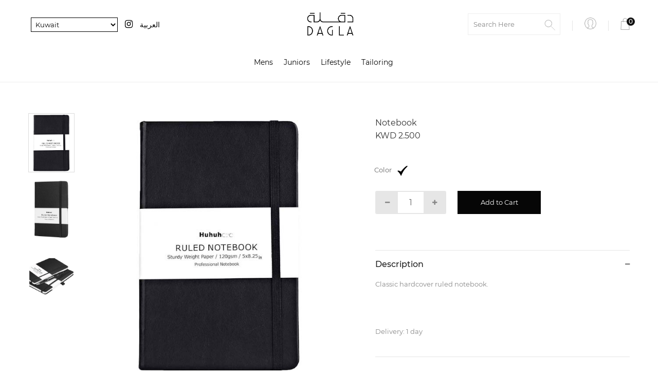

--- FILE ---
content_type: text/html; charset=utf-8
request_url: https://dagla.com/ProductDetail.aspx?product_id=RcxRL%2FceXWw%3D
body_size: 21650
content:


<!DOCTYPE html>

<html xmlns="http://www.w3.org/1999/xhtml">
<head><title>
	Home - Dagla
</title><meta charset="UTF-8" /><meta name="viewport" content="width=device-width, initial-scale=1" />
    <!--===============================================================================================-->
    <link rel="icon" type="image/png" href="assets/images/icons/favicon.png" />
    <!--===============================================================================================-->
    <link rel="stylesheet" type="text/css" href="assets/vendor/bootstrap/css/bootstrap.min.css" />
    <!--===============================================================================================-->
    <link rel="stylesheet" type="text/css" href="assets/fonts/font-awesome-4.7.0/css/font-awesome.min.css" />
    <!--===============================================================================================-->
    <link rel="stylesheet" type="text/css" href="assets/fonts/themify/themify-icons.css" />
    <!--===============================================================================================-->
    <link rel="stylesheet" type="text/css" href="assets/fonts/Linearicons-Free-v1.0.0/icon-font.min.css" />
    <!--===============================================================================================-->
    <link rel="stylesheet" type="text/css" href="assets/fonts/elegant-font/html-css/style.css" />
    <!--===============================================================================================-->
    <link rel="stylesheet" type="text/css" href="assets/vendor/animate/animate.css" />
    <!--===============================================================================================-->
    <link rel="stylesheet" type="text/css" href="assets/vendor/css-hamburgers/hamburgers.min.css" />
    <!--===============================================================================================-->
    <link rel="stylesheet" type="text/css" href="assets/vendor/animsition/css/animsition.min.css" />
    <!--===============================================================================================-->
    <link rel="stylesheet" type="text/css" href="assets/vendor/select2/select2.min.css" />
    <!--===============================================================================================-->
    <link rel="stylesheet" type="text/css" href="assets/vendor/daterangepicker/daterangepicker.css" />
    <!--===============================================================================================-->
    <link rel="stylesheet" type="text/css" href="assets/vendor/slick/slick.css" />
    <!--===============================================================================================-->
    <link rel="stylesheet" type="text/css" href="assets/vendor/lightbox2/css/lightbox.min.css" />
    <!--===============================================================================================-->
    
    <link rel="stylesheet" type="text/css" href="assets/css/util.css" /><link rel="stylesheet" type="text/css" href="assets/css/main.css" /><link rel="stylesheet" href="assets/css/jquery.bxslider.css" /><link rel="stylesheet" type="text/css" href="assets/css/fancybox/jquery.fancybox.css" />
    <!--===============================================================================================-->

    <!--===============================================================================================-->
    <script type="text/javascript" src="assets/vendor/jquery/jquery-3.2.1.min.js"></script>
    <!--===============================================================================================-->
    <script type="text/javascript" src="assets/vendor/animsition/js/animsition.min.js"></script>
    <!--===============================================================================================-->
    <script type="text/javascript" src="assets/vendor/bootstrap/js/popper.js"></script>
    <script type="text/javascript" src="assets/vendor/bootstrap/js/bootstrap.min.js"></script>
    <!--===============================================================================================-->
    <script type="text/javascript" src="assets/vendor/select2/select2.min.js"></script>
    <script src="https://cdn.jsdelivr.net/npm/sweetalert2@11"></script>
    <script>
       
        function OpenAddtoCartModel(nameProduct) {
			Swal.fire({
				title: nameProduct,
				text: "is added to Cart !",
				icon: 'success',
				showCancelButton: true,
				confirmButtonColor: 'rgb(0 0 0 / 94%)',
				cancelButtonColor: 'rgb(0 0 0 / 87%)',
                confirmButtonText: 'View Cart',
                cancelButtonText :'Continue Shoping'
			}).then((result) => {
				if (result.isConfirmed) {
					window.location.href = 'Cart.aspx';
				}
			})
        }
        function OpenRemoveCartModel(nameProduct) {
            swal(nameProduct, "is removed from your cart !", "success");
        }
         
	</script>

    <style>
        
        .btn-lg {
            padding: 0.5rem 1rem;
            font-size: 0.90rem;
            line-height: 1.5;
            border-radius: 0.3rem;
        }
        
        .btnstyle {border-radius:30px; padding:10px 18px; background:#000; color:#fff;}
    </style>
</head>
<body>



    <form method="post" action="./ProductDetail.aspx?product_id=RcxRL%2fceXWw%3d" id="form1">
<div class="aspNetHidden">
<input type="hidden" name="__EVENTTARGET" id="__EVENTTARGET" value="" />
<input type="hidden" name="__EVENTARGUMENT" id="__EVENTARGUMENT" value="" />
<input type="hidden" name="__LASTFOCUS" id="__LASTFOCUS" value="" />
<input type="hidden" name="__VIEWSTATE" id="__VIEWSTATE" value="2iY7iG8kVG9iIsvebNAEsdWIH5evcnR6BazAOyead4/9PW0ewkJpYf0ir5qLA9iyrHeOjiXSucVOxesLabNlWH01wZd99vFeuSaj6XrctZ6zSFIfoqD3M2P00zWMAMqX8DM3yR9y09wTOGzTlNQxvY1nsqpwAiykhTvg+EV99Q7+FmYQJY+Sa0D9qEWlDTGf7PzZ2HaoOEx91ddl5rwhD+B3bK/7DBAzyAMzJfGaYmkd4g61O9qO5X55CcnzzguU95qreSRJ3PRQAnOs1Bzf2uzp63pMMS/d/NxaUk7doCYLvs3evpjRQqhJhr74J8GgRiepReIzZpCHUl4QzS7eUmztq+g9JGhJKWQBIriGCaFoF4m44Ao3rc+2qkOX1ck2Rnj8ljFq61QJ21pbaJVBFe/5jSUmG/aXtFiK4seO+nMTiQsaEJM3O3nW1EkLLdekR8QsSuPzVXKwspxIMmr3j6Wpwhi0jYq9vV/HZuxVdFyVtpxtphtjU903FN9btSO2HSnr8lunkHRcx5hw/Maw0vrqnktFgc2/RKlF9uiKCTw0UHmp1V834ePKJKFWCtwjmUiCKas/eH3a1rWIj5BjDWMYgCk447a7GzlqOKwtXzt4+qHSYi3xko9Z9tHTsWfUS/wM14FypGQz5QZ2vzDaqLKe1PDQ8dR7KDyQRDNqYGxOPxklLYobM9bJqrzwZt7qVNgte3zAooRN4YoLDZAR1lf2QSn/BxqiN4dNdQncCQeC8k5YWcygUbINNYNyKepUqJD2U8hVFHDpF+VsedSBs9L8s8bNqMhXJjBdNEYU9JexKCg/OzzcGR1VIcTMYLWp0wRBjhdfmTm16HS9jmTl3OYW+Uj5ZtWg/2/IjNzAlFXzIQoLZc+uLf/horlOCjlUTAvm/j3SJA85XK1evcUyh94T/ifuzMI62XtH3c9LEHEuSi9prACFz/Str2D6DPF4xARSU6WvyGt6aECAvNXAdeUPecYdFSvLmxnzMRhYPXUtRcDrrAqAqJRoWB9mSrDwT2RvxPucHD8uRcR4HdexTpQHYWGyTqloTVYwzQz/6fBkL2jADvWX8Gq0/SOPl3XOrRJi6X/[base64]/91937LR9DNYyByXje+yYJaasjhoDY6dJMhyCs4c5luy58qNG4xM66wgTTXg9Dh73LICs7sRuXKD/Z78lsOPWZPI4rAvzcinczLORAzn1whbG0n4yY9BjTYI1oSQPujhuquVGViq9rmTQ7qqV6qdUwMWhPinZQxsw5kBZEKrJmKZEgJEF5olOwNwdwyDbukrBuGs9RZ5j6QVwf2Pq0YbJ87S9fy/rWjHnAqlhC2IHRUOplqQChfRH9vzWxriLG3ceOoaKdMOqNfl75e/Gjcs8Ln7C8NyCtZAPVjFwgYIEaKN+Hh5CEAFUmNN0dm12/KU2GMK4yXZOZpabO8C1hKfOmRkaDHno4znHPDPOBHyp9b/n6YhNsm/VV0/ct4uA/+auU8hFskYimwnFZo1myCB3qh5EmHrPhoHFpLK5uNE/dHwxgGl7SoHOJlW1hWyojypCLsbgJATZ83mWDIZjOAio7KWusntziPIH1m9i2IP4MKJcIQSS22NsnHo9ElvpMpUMLD6yZbVIHeLPXY9uRxgJH/VeVythAPecAOfSdAVFhWvDObq1lYavuai14xa6EkOeUF+0XLnqRWe6hA5K2FSVpjwMB4A4ed/NK5OFcu1bdZGO3Z00ElAIEK9o07zonw/Zdjm4osrshv69ZZbsiPNe+jPN6Ow8UI3JaMhVVMT8mbhPSu+xgogt3AK9oZkTzWXzJkao9+wsT2pccDBsPdeHxHQmKEaCuFtk6t2yrmsGfyiAu3VjRSPGOBDF+QeZOX5mU3jz/cam5ke80AwN+3Gp2aPmlKPyIGTddv2LtGT3MfuT707WQcjsJapvC07GIPUXK/g60cRz6mjDXCGBzoAjM6PheVf3htnyWgasdo1/J/Nkqsvl/MvQNWd8HjZwcREFSqF0aciKbFdVFNI8TL7+1RdLMU1Qu4FBs12TfsC8zcnG11LjjCuBXGe+9R3HAz2VIMsz/DWaGJnzL1E6/DoLmZ/xUdEvzjb2Cy70Rt1gBP1P3HP954vIX26Iub3U8GMZQTHOnmUfsZfTnazb2BJ9J8ph6rNE/keszcBBXKTwesinHDk35MZlHthVI3kbkxzBrS8rAmsOlexsYTAJORg8xijgx6SYIjSyU7knhBLcc/fMHzjU3Oq0lphH+Qmgvs/H7Z1gtTFMAn6+illqf6vz3xGzfllEEgXcXGPfjWG8F+1XOKcERXVRdsAgO0HSXiO3Lh4itW6GmnOWUzUXuWUd6MszjjpyZpmD0sTBg6TTUr6LAbD5JRny3alDiqrQPgl8/WihiEDlAB326kmwE7x/2v8oXjOUnmnNho03iUBdavXQ7FWv/pC8voY1MOipTPPt2WNSHRsu/G7aurwovE3Gh9m9cRqCLQ3UZszk9qy/KON8eamn+aJGp02aOQuBo8UD97vPYVCtL2OLuE8EaqUftF4gV0vXD3zEjz+A/4932XaofArxJflRKVcdGJBrJ+1AL/lGSasl9oROmBAdwI14U7MUaz4k7mg2evImEQr7CGN++sYXx4D00aN2mhsfiuns//j0GpeWL/JUPNooAz9HK6lKyjMU5lA0Jp6E8cvEVex4ys1pgKLoTHCB4QFVtfLv2N9aL7uKvozfHSIjmgYp8kBoUuMuG+WIKMLJs5PolJQaZSHfyQPYHF0NLVBE3kYG5RIxrsR87TZlRxJtf0onIpPRy+1+3vgGJ7d8clm2kD28fbZuVgZIVqIQbfH4xLiSjAv2Gekb/Js0Bwz/WrkxoMQuzjjCkSkErJm9zGH5PyZiKP3ns2plJJwlRjHp81I4glUA3eFeVu3a9Hvjw93+HeTTqwG7XsMiRmQ10sAtg+XxgKz8Pm7tWKspytKFky3hPjCIIhk3AehhAM+khDYShj4JXb3BE/SZrU4jH5qZkI4EgxO7v/u8M3rmjZUQGHwrVSgY7vOe0u0NHn+Us3xJOZ6Lo4GLDaBCNOHNsnw0ve/c28isaqIKfiwFG/W7y8g74Gocs+92Zh8AL4zEsSjwK6Zv39h+8cvAbKeUiLa7NmZ80LBv4SWpFTzNq2iB13NyLbAxJcAk23EpRo/djSXqmAMwfRn7Tp/CzRDdxHWQzlDIV4kpqdNxV6HFDwev0UEAyWXhNmgdUke0t05mBGGVcLH5zDtGtwfkhUkSeYRWx6OmpA1oXtf4Sq2wQOHJ9E9VhfI5DlA54wsKRymvt969Z4/4B9/cpxdlZHohcDFFx3/jPM7ac9/PhCigjbKJS3g7T2XuVadYUbtzz0nRO2g/FER1GnM/Eljxd+uCITLTCLavU72nJuOjJRqpmirWcVX7s/jHEemV5xBfBh3ZVG5kvhJ3C+HxcRDwN9keoMT2MQ50gyxzsHxU4+jKDgG3dCPDC0R1v+EZFnTRb/fScqPlSXR/7Q1QLh7ih87dgVgP4VNjyGm5mmVhWtHkUmP323HtlKjKIUje1j+BgX830VMCYh1eYdckWe625B67WziRYV+CLKuZyJT5nhDPm/Fs3a4bkmu69YDMHg/APvoiOFIaqVDH3m7khDn2QFx8OBhEeUZqacEfqkxi3LWcQQTF39toWq7aw5NaEmGOCebh5zj16NuKDrtYwdv9p+McnDm/2qkj/CmaUvCtaVsvorxb/rhk8NEPHoNa6+G9H7YzXQ/t/j+YWEPBdoiwKZu7SlqBCpXFlT9z4TR3hoL3R9IV/PqQplas8WjTKO+LrbHaX9vf8cpwWNX4GMJzHzu58oTzi/tQz93My9L9SXimgsZO9cllGAkp9+1+r0o8V+CWkOv0UUKJEuFoq24BrN6iM44F46trWlfJFMPZLreZDuTw1Tqjp8OLd9rArC0D0FZ7ob92ml1HLoUvAUyZpIq+0lfNsjzZwbDLk6nv2ecyIjybZe9fBAKFJ7nPaJeasp/hGPz3UuEnfVIYL1yGGayZCGgeV6d4ZAqxzzxGDAwUMBL78SlwbFhN8RKocW4Io2wqOBTxxPCAMS/cJvOeVqVaVvw44DdPmGviXxqU6MA1db0N7tZctqpTOi8p068XdOIPSmpEKuskScPG8zWLDwz+OPlFxzWWeK/qJNurMKmEzfAWZbh94G1p7R0DWNN6psEsqCqMz7uwZKGLF7bYc115ZLpi4vA+Xw8GVu4mEFltMARpBatArrnSCrVdLBtkSOAAenfDLig9P37Ot7lq6ltyzUvVXdbKDWTefblec+4X/3Mkbg123W0R5k7Uofsj+i34yMeSfEPaprqcmK+DQfer3YOnMh+YxJu8GXZeOUCXA9sbvw/Q1B7kjiq16DF1lTIKBdDyUy9hduipXjan62GnCzYk4wEpF0C6EuwPKXrn04eUgesOhLMy/uqAxR8nRj8efZ5v4lrBkJ3AMK9TlwD/V6Lm5/kkEBHrsz/Tg/0no53SkEQXiMX5LEM12PcurgCKbXLz7LUH81IzLonRPQV4DVDr8AYG4EOKjj7GxEvgLcuqqK7o9D5aElJSClojZveAe9gqhUhjmEhGDs3aim3z+V1D4n/4O2oXi0Kzk0nx4ZDB/pzb1z0IhQf+AFL5bHPn3ot4axkyUrrv+K2laBTf3xdagN/[base64]/UFyae5YYRXzvpS0wwLn9DjQENMJOeteJr4dn3IR7Guc1B9mixCzUuq96IUcu6yDhHg8Oo5QtqF3kNtY8WKoaLot6xKZJ/TszAQ/+HArDP/8suzXg83KFdFCsVXX9piLUEGVEkTV6WxbgmI3T9QTFDASvrZ02vHciuTCuCQRiHpT9WSKx1noI19y5F+VL2b19BTUdcD04hSIhq1zg0jzK4m4WEUWkWIU1uT6h8W9ndZVoiE5b17Wh9J+Rb9Mi2iRe+wfGjpsZOgDA0X7/H1m5J0SVgf7vJhgJfoy4HnxtFKi/KYxB4Ywtzg3yOMGnzH7Ow9Ma1xcYGm8Vs/FfBTcdhDlAGg7B2bogZ21VFecnFHSV711muxGYtqJmF1biqBQmKG2C06VZ2kvoonHY+tOWNi5L97cmI100ccpDtotO4mROgE19byTAsLYAxrOnX92zpyUhcgRLPO/PFeEMiUxJJRNnj/Bhl0QX7IgHR/cw/KK0XRx9T+FEw77/69zp1wLp7rcUZOAAWAmRZN5O8JZuAlb31LOvgbN7JFhxdvVgAsEHCBoIy62LAIETTPbU3QQpx2hmW/h5bC/veHWE9b15xR563CxxU1LdAuPp2CpVpWKbnn1JFInIhmu6wQmU/6uLEZfg1Q+r/TmmGtEX3gPRj+qBtC4yRiDO8u7r2R47w4bdyIKHns8sR6yaOByeHx+KP5Yq1Yq5Y6ekBPbfszetEawha80DUid1JahTh/GIskYBtJJoWmepi79gxvQmUmruvSjkHRA6T8X3YS5vN0RyXl1imY91NgDI5Lphr02V/4aWAOzd2LbFP5IZwRzvCtlUqymtgPSip2alCeshyHa1x8l++ljVlOTU/QRFb2NgXuj4FGnJRKQB3gl7MVE2HY2Fqh8WAAsyyZ05VveY3CXmuPkR4swkoSqdDZd4112BAjxNBiig6M5zLOyWPxcEoUmSdJhIs9M+wiW7lk86I+zWIyjLB5Zv95dAfrgM/nE1m1WCyWd7rbsCedK5oI0Tx9v3swkQSvyYJjrHgghfrFcSYzrAD8YMlk4j0FTRYdzxD5NT6pEiq84YBAU1Kfo1/tu2Kq3qq/97G7TE0TPd4ndCk90L+zHHqRA4LE/1bgAynLiOGcbJhlSWhRPx6LWUJLlbtf08URrzY22AONbDLO8Nt0UHAengpQNlfF01oCXy/z6Jn/[base64]/T+AJREvm9KrBZftDgS+Z/Dyt4f0vV1MbPL3roiH49M4VJeKuKTnG0XaAP2v9UvCYfsb5yos3zvwNi7ledRw6EF5FnRU0NX9UhO96cebaEh4oIZZeZJvs+tUCQT+Wsh5GXXOz6HsA7kTSQrjQzuY9NwRSQz3FO5YFnIiQ9BE8ZS/tjcp9j5n+vdBseiWChVIy78K0TNpNvoAK8owcjhNiBomcJfLIaZn/frXu0rHTlgrqjy1QOtfZ6qa3idkcn90+iy1LnKTcjdPXUkrN+4nVeOaofV7C5VhkYOsgVgLWQfkNMXb0HS/wnUnRDx560WY9JIn1qGizbHx8NILapx7pr1VfmthxBqu71GRw8HbiR03xlza9P/W2MHBqE4jp3FJtxDopxJZjJNCExPKApnOyKyaVBESt/js0LAVLn99hrOXYbPXJh39rrHlt5VIIzMRX2I6XT76OomWKyvlON4YMgcf3RnAgw4PQoy4c7BhPY18zAvbVxHyD3l4Lu0yeldo29r+0PF8KrMnjcjAlwa0FIBkIkWfZgOclklEzsKfqa5xm/cSdflpfPu1yKPCxRtnfP1Hc20R0Q4CqTT8uik7WqY8yD2tGThlGzwFBbUyPvl2eQJ/[base64]/VxoPeB6Ajscx4QzjhqwgJvr+gOQdROhQm/MrJcT0hj2nHPrVItwxH4cqD+dXt0FP7Tz6C8i6+2/goxjeoCAqfy0bBDnk58s9//z8gi3ABleBSniwkFVFjJigGb21n5nC7oHUVx/Tl27nK0aS0qkBkIvQj1j2Jn18HeceP2LgpvMmmDIDxpGl7HchF+jBvRXs6DLDjz3HnHM7YaxJZ4Enznmb/dOZVX3tvMdENJk0oyM99C4XWhFo+io8UmQiuqR9f149QUQ4kLAlQbABULj/Acf9hw5H5hS9IwtLZmp2ZFKFb3SQ0tPgl087mQed5R9Zc0nJf28nFqaigBgkV1ZjMNrGSDiDfOU5qZWCp4k+NaJE6JB45jV0E/DfzC7pxMyCH/skXash2PxitWwjvMkIOoFfxXHr/375qEafvIaNVYyq7GVhWSRa/2uNuLZ0v56fHZVYo8IzQGCGP31tqZinCaOyOKgFBZKKS7urZ276CzSG23NTQHJNSfSCJ3LgjpvTWzEYvPa30i/dNUzo4d1QzSrQHfEAJIDYTR/FY7HzISk3B5m6Spt4YCXyzur7wYykBJNUMDJ+uknZvBTN67LKNeL1uVFljofrI25/3TQcYFlacJvsr/w0anveydcwv+LNaHpNts9nQumcF3BzczptlPOcT6fHnhmKhLB37aU1T5p61jdBUon+/tXX+DPlSq36QGPCpl3AKUGDOgnTgt/0vZdDo1hmkKryUUnUlYvhmRsSkihuer3aZXDkltZu9/IBSGYNROqTHektVvbMJjAPWbjFw/fzmmLpSXhs18bvtW76XmQr3ZGMfQtw+1dv1PNDoRtsQH7P7Q8jLQCRLV4Zu2FNvvUvBCDtLem5aiuS8L9j3JQsVhW8qBsGk9SMxGNb0wQS46cT5soKl5UZtyb1VB45n4XEerSadBgMzBJEUuQ3+WBrZ/HJ/RNmv8la1K50yO/TTc7d9+A3RLNEv4to/kY/GbPH4IBJZeWPqh+G0dFL+dVQnV0m2hf07KC0L8hyuuywiPZvmzZSv7+d18EqisknpHqs7/nxKt+am95l6Z8tlBADtoZlBo0uqtfPJlgA7VwIhTLTkdfcksFcyEUUw+AFX/8VGbrt2pth2n9wJ9F0xuzWuDR6azdVuWl6jmoyoJLt+hOY1m/RLlYRjU7mmzu2L+oT21iTOjjsaUYXzgmSXEe4yQOiI8XVbB/PR21WPXxM7zZXlP4y2m6VamYdP1JbOQ+VZYQPJt8SD5fnRq84dvVnp6mXdZywKHCXuPaUdyweGJDOZLZ2m1YzpcglbKipxeLQTQCeMlFk9rwqpZDEJ8v1WSZck7RsRpF7xCirfIACMs0KcSf8Q5hpcjHxhZq6ozKMnO95bUD4VrfbfvW/7hHjUYlOqo461kSPWLRkMVMvwCCRHIPLTSTh6cB4GENWVwlLjMv92/FRYq4Zv4G/lezE0euhL2DrAFvOj1Fv9GyozEzknSoCg8fcvJSCOi5EqqSJsb1lPjBYYYAix99dAthzg8+/ExOFCxWx6qgp9HhZzSt7SEF4LdjLtZCAAoHfFkqs4LYj83f6If7N+aGwm7GlDEQVO5zy/jVc2R5zrYYHMdw+VzLkY18ldhf54zPR4e7RxE3ocYZbaeljTF6SmcYHfEPk0rfdaP8H+DcfhdQywjjeiHarcW4xMh0c2l36iYxWm2EAgf3jlBgVoiKswkYHdzPjQ6e9ocU/0LmUCtz2f5ORhLgFyJOr8eK7hUlnYV1Ey6aXsGwKeDYNGI2mqyWkWnVsEWgzSEmAs257rJYvO5aYtmwAQnvIYQwVzZ6/ZmQVzTERH5sPHjpbHKYes4JwOLNR/PNfjidjS40G0YfyBn5AzK4wA4f6fvHcElOVjd/tHMw6jQCH4nFWIsO4hkvY+vYnztxvOX5LrfXxtsIJ3Y=" />
</div>

<script type="text/javascript">
//<![CDATA[
var theForm = document.forms['form1'];
if (!theForm) {
    theForm = document.form1;
}
function __doPostBack(eventTarget, eventArgument) {
    if (!theForm.onsubmit || (theForm.onsubmit() != false)) {
        theForm.__EVENTTARGET.value = eventTarget;
        theForm.__EVENTARGUMENT.value = eventArgument;
        theForm.submit();
    }
}
//]]>
</script>


<script src="/WebResource.axd?d=pynGkmcFUV13He1Qd6_TZHkb6Fq5mlf7JKsVYXva5rzqssnHIxQ32i5o5UWhKNDzCSYRJ-OY2kgz1Ebea4Ae5g2&amp;t=637814372020000000" type="text/javascript"></script>


<script src="/ScriptResource.axd?d=NJmAwtEo3Ipnlaxl6CMhvgjQ5SqtbE9PMszTGhfUd_VjShQ3nKuG5TxYI_3sz08dF0wjcXGgtUQxK1zETwv-kQurny_75IIUO6BomFR9vfHzFjcH5SQCDDwv3CCfM7hJK7lPJm7jit9sIRnBtUDp-OB8PVrp_9lAtlF_rgxG4j81&amp;t=49337fe8" type="text/javascript"></script>
<script src="/ScriptResource.axd?d=dwY9oWetJoJoVpgL6Zq8ODp7yz4K4Hv8C32gR-Am7bOpnSpKL_iCk03PV-RM2HwPsACujYkAGdb9qyA3CfuuxGd5BsdTVJI4c6NpdSnaAAlIKp3i4AFNC1YbkiWl6iWl0EFM7smWFdJatxBDBP34lp065AO6wmDh93GnKkzU3681&amp;t=49337fe8" type="text/javascript"></script>
<div class="aspNetHidden">

	<input type="hidden" name="__VIEWSTATEGENERATOR" id="__VIEWSTATEGENERATOR" value="C0955CA4" />
	<input type="hidden" name="__EVENTVALIDATION" id="__EVENTVALIDATION" value="HirO6tcgG+jz60LTnlr5P8GxGCTwzFlIypWERSAc2UiyWfakV7TbrOwwXRJYGJOX0C5DEo/7Oac3YoQq7rgf0Bs/mKl/232z0cqI8zOttKalIAumTkqbjNSZOyWmAUwt1sDhDy9MgQGnCrki7kg68P26k5MZL/jZFT/sDa4BOgawiUrqBnz34X2hoVg44Ge2EffmATVzcRA4YQOtWT8fu0XdxFJiWlgLV4jdxZKPi3jZJkN4VqLtlDyOTq+Mw9Fc2sXCbYt7JnyYX8zyajsnsPoCpLOFj1OoHIPPCDYGRxYdIX/404bFdbed2ASJw2rre0PV/soXPz7SVOBB4tA1BMxZepM2wOkklruBrW7MgyhAov0M1A573uIBk+DXQiTvopcFRI7mO8xeJOFT3TmO1v1Qz/0G8crLXn7QHN0ra6qZ2WUXns6/t2sxtA9H9o9pg7JH5g0NgWbsrKULQgn4mVKKduAFF1zvsRRbXCiG0uKkMaatnAwzbhO1LJ+yG31hyJpWkiABS94b/ZwcRUJBNNMbND/[base64]/B+lkObiy8DsN5lqKHThMAjg1NkFqBP8OLjiqInfaWLlTQb9CMecQDE6arOPwmuzz00zRh/8KEgIK1MpVFoeFUB8Kn3iGEP3RQjWXsgmH2ulq+Kn39185M3PuJ5tIgN6xV9mHyLMX8xmi5tUVA==" />
</div>
        <script type="text/javascript">
//<![CDATA[
Sys.WebForms.PageRequestManager._initialize('ScriptManager1', 'form1', ['tupcart','upcart'], [], [], 90, '');
//]]>
</script>

        
        <div>
            <!-- Header -->
            <header class="header1">
                <div class="container-menu-header">
                <div class="container">
                    <div class="row">
                        <div class="col-lg-4 col-md-4 col-sm-4 ">
                            <div class="bar-left">
                                <div class="topbar-language rs1-select2">
                                    <select name="ddlCurr" onchange="javascript:setTimeout(&#39;__doPostBack(\&#39;ddlCurr\&#39;,\&#39;\&#39;)&#39;, 0)" id="ddlCurr" class="country_sel">
	<option value="BHD">Bahrain</option>
	<option selected="selected" value="KWD">Kuwait</option>
	<option value="OMR">Oman</option>
	<option value="QAR">Qatar</option>
	<option value="SAR">Saudi Arabia</option>
	<option value="AED">United Arab Emirates</option>

</select>
                                </div>
                                
                                <a href="https://www.instagram.com/dagla_kw/" target="_blank" class="topbar-social-item fa fa-instagram"></a>
                                <a id="lnkHomeLauguageChangeAR" href="javascript:__doPostBack(&#39;lnkHomeLauguageChangeAR&#39;,&#39;&#39;)">العربية</a>
                                

                            </div>
                        </div>
                        <div class="col-lg-4 col-md-4 col-sm-4">
                            <div class="logo-row text-center">
                                <a id="lnkLogo" class="logo" href="IndexEN.aspx">
                                <img src="assets/images/logo.png" alt="IMG-LOGO" />
                                </a>
                            </div>
                        </div>
                        <div class="col-lg-4 col-md-4 col-sm-4 ">
                            <div class="header-icons bar-right">
                                <div class="search-box">
                                    <input name="txtSearch" type="text" id="txtSearch" placeholder="Search Here" class="search-text" />
                                    <input type="image" name="btnSearch" id="btnSearch" class="search-btn search-icon img-fluid" UseSubmitBehavior="false" src="assets/images/icons/search.png" />
                                </div>
                                <span class="linedivide1"></span>
                                <a id="linkUser" class="header-wrapicon1 dis-block" href="Login.aspx">
                                                 <img src="assets/images/icons/icon-header-01.png" class="header-icon1" alt="ICON" />
                                </a>
                                <span class="linedivide1"></span>

                                <div class="header-wrapicon2">

                                    <img src="assets/images/icons/icon-header-02.png" class="header-icon1 js-show-header-dropdown" alt="ICON">
                                    <span class="header-icons-noti">
                                        0</span>

                                    <!-- Header cart noti -->
                                    <div id="upcart">
	
                                            <div class="header-cart header-dropdown">
                                                <div id="dvEmptyMsg">Your cart is empty</div>
                                                

                                            </div>
                                        
</div>
                                </div>
                            </div>
                        </div>

                    </div>
                </div>
                <section class="menu-section">
                    <div class="container ">
                        <div class="wrap_header">
                            <div class="row">
                                <div class="col-lg-12 col-md-12">
                                    <div class="wrap_menu">
                                        <nav class="menu">
                                            <ul class="main_menu">
                                                
                                                        <li>
                                                            
                                                            <a href="#">Mens</a><div id="rptrCategories_dvSbMenu_0" class="sub-menu">
                                                                <ul class="sub-menulist br">
                                                                    
                                                                            
                                                                            <li><a href='Products.aspx?categoryId=RBYUHvothcw%3d&amp;subCategoryId=' class='bld'>All</a></li>
                                                                            
                                                                            
                                                                            <li><a href='Products.aspx?categoryId=RBYUHvothcw%3d&amp;subCategoryId=ZcHM9Y9v7Yw%3d' class=''>Dishdasha</a></li>
                                                                            
                                                                            
                                                                            <li><a href='Products.aspx?categoryId=RBYUHvothcw%3d&amp;subCategoryId=7FqlCVLYbds%3d' class=''>Footwear</a></li>
                                                                            
                                                                            
                                                                            <li><a href='Products.aspx?categoryId=RBYUHvothcw%3d&amp;subCategoryId=nX7KSj9PHLA%3d' class=''>Vests & Jackets</a></li>
                                                                            
                                                                            
                                                                            <li><a href='Products.aspx?categoryId=RBYUHvothcw%3d&amp;subCategoryId=X3%2bHL6gHEHc%3d' class=''>Underwear & Mkasar</a></li>
                                                                            
                                                                            
                                                                            <li><a href='Products.aspx?categoryId=RBYUHvothcw%3d&amp;subCategoryId=%2fDsjo76GF4U%3d' class=''>Socks</a></li>
                                                                            
                                                                </ul>
                                                                <ul class="sub-menulist">
                                                                    
                                                                            <li><a href='Products.aspx?categoryId=RBYUHvothcw%3d&amp;subCategoryId=uiMWn1FNIBA%3d' class='bld'>Watches</a></li>
                                                                            
                                                                            <li><a href='Products.aspx?categoryId=RBYUHvothcw%3d&amp;subCategoryId=ykcHw0H7%2fIk%3d' class=''>Grooming</a></li>
                                                                            
                                                                </ul>
                                                                <div class="grid">
                                                                    <a id="rptrCategories_linkImage_0"><img id="rptrCategories_imgThumb_0" class="img-fluid" /></a>
                                                                    <p class="Menu_product_name">
                                                                        <a id="rptrCategories_linkPrd_0"></a>
                                                                    </p>

                                                                </div>

                                                            </div>
                                                            
                                                            <input type="hidden" name="rptrCategories$ctl00$hfcat_id" id="rptrCategories_hfcat_id_0" value="RBYUHvothcw=" />
                                                            <input type="hidden" name="rptrCategories$ctl00$hfeature_product" id="rptrCategories_hfeature_product_0" value="vpM1hJ6qjWc=" />
                                                        </li>
                                                    
                                                        <li>
                                                            
                                                            <a href="#">Juniors</a><div id="rptrCategories_dvSbMenu_1" class="sub-menu">
                                                                <ul class="sub-menulist br">
                                                                    
                                                                            
                                                                            <li><a href='Products.aspx?categoryId=ymbsS2nKWRo%3d&amp;subCategoryId=' class='bld'>All</a></li>
                                                                            
                                                                            
                                                                            <li><a href='Products.aspx?categoryId=ymbsS2nKWRo%3d&amp;subCategoryId=51tvUACMAuI%3d' class=''>Underwear</a></li>
                                                                            
                                                                            
                                                                            <li><a href='Products.aspx?categoryId=ymbsS2nKWRo%3d&amp;subCategoryId=Pq9%2bFD5GCSw%3d' class=''>Girgiyan</a></li>
                                                                            
                                                                            
                                                                            <li><a href='Products.aspx?categoryId=ymbsS2nKWRo%3d&amp;subCategoryId=vDFKHxwKSIw%3d' class=''>Deshdasha</a></li>
                                                                            
                                                                </ul>
                                                                <ul class="sub-menulist">
                                                                    
                                                                </ul>
                                                                <div class="grid">
                                                                    <a id="rptrCategories_linkImage_1"><img id="rptrCategories_imgThumb_1" class="img-fluid" /></a>
                                                                    <p class="Menu_product_name">
                                                                        <a id="rptrCategories_linkPrd_1"></a>
                                                                    </p>

                                                                </div>

                                                            </div>
                                                            
                                                            <input type="hidden" name="rptrCategories$ctl01$hfcat_id" id="rptrCategories_hfcat_id_1" value="ymbsS2nKWRo=" />
                                                            <input type="hidden" name="rptrCategories$ctl01$hfeature_product" id="rptrCategories_hfeature_product_1" value="T477m6S00/k=" />
                                                        </li>
                                                    
                                                        <li>
                                                            
                                                            <a href="#">Lifestyle</a><div id="rptrCategories_dvSbMenu_2" class="sub-menu">
                                                                <ul class="sub-menulist br">
                                                                    
                                                                            
                                                                            <li><a href='Products.aspx?categoryId=69VwnKs6OGI%3d&amp;subCategoryId=' class='bld'>All</a></li>
                                                                            
                                                                            
                                                                            <li><a href='Products.aspx?categoryId=69VwnKs6OGI%3d&amp;subCategoryId=Gx2imWB7upE%3d' class=''>Stationary</a></li>
                                                                            
                                                                            
                                                                            <li><a href='Products.aspx?categoryId=69VwnKs6OGI%3d&amp;subCategoryId=65yTKPsOF2U%3d' class=''>Gadgets</a></li>
                                                                            
                                                                            
                                                                            <li><a href='Products.aspx?categoryId=69VwnKs6OGI%3d&amp;subCategoryId=ZwhluPy5P%2b0%3d' class=''>Household</a></li>
                                                                            
                                                                            
                                                                            <li><a href='Products.aspx?categoryId=69VwnKs6OGI%3d&amp;subCategoryId=RBGH%2f%2fvpBGA%3d' class=''>Beach Essentials</a></li>
                                                                            
                                                                            
                                                                            <li><a href='Products.aspx?categoryId=69VwnKs6OGI%3d&amp;subCategoryId=t%2f6nS2FoY0Y%3d' class=''>Games</a></li>
                                                                            
                                                                </ul>
                                                                <ul class="sub-menulist">
                                                                    
                                                                </ul>
                                                                <div class="grid">
                                                                    <a id="rptrCategories_linkImage_2"><img id="rptrCategories_imgThumb_2" class="img-fluid" /></a>
                                                                    <p class="Menu_product_name">
                                                                        <a id="rptrCategories_linkPrd_2"></a>
                                                                    </p>

                                                                </div>

                                                            </div>
                                                            
                                                            <input type="hidden" name="rptrCategories$ctl02$hfcat_id" id="rptrCategories_hfcat_id_2" value="69VwnKs6OGI=" />
                                                            <input type="hidden" name="rptrCategories$ctl02$hfeature_product" id="rptrCategories_hfeature_product_2" value="wymzDjr7Rdc=" />
                                                        </li>
                                                    
                                                        <li>
                                                            
                                                            <a href="#">Tailoring</a><div id="rptrCategories_dvSbMenu_3" class="sub-menu">
                                                                <ul class="sub-menulist br">
                                                                    
                                                                </ul>
                                                                <ul class="sub-menulist">
                                                                    
                                                                </ul>
                                                                <div class="grid">
                                                                    <a id="rptrCategories_linkImage_3"><img id="rptrCategories_imgThumb_3" class="img-fluid" /></a>
                                                                    <p class="Menu_product_name">
                                                                        <a id="rptrCategories_linkPrd_3"></a>
                                                                    </p>

                                                                </div>

                                                            </div>
                                                            
                                                            <input type="hidden" name="rptrCategories$ctl03$hfcat_id" id="rptrCategories_hfcat_id_3" value="/BJI4R7k2aw=" />
                                                            <input type="hidden" name="rptrCategories$ctl03$hfeature_product" id="rptrCategories_hfeature_product_3" value="vpM1hJ6qjWc=" />
                                                        </li>
                                                    
                                            </ul>
                                        </nav>
                                    </div>
                                </div>
                            </div>
                        </div>
                    </div>
                </section>
            </div>

                <!-- Header Mobile -->
                <div class="wrap_header_mobile">
                    <!-- Logo moblie -->
                    <a href="IndexEN.aspx" class="logo-mobile">
                        <img src="assets/images/logo.png" alt="IMG-LOGO" />
                    </a>
                    <div class="btn-show-menu">

                        <div class="header-icons-mobile">
                            <div class="search-box-mobile">
                                <input name="txtSearchMobile" type="text" id="txtSearchMobile" placeholder="Search Here" class="search-text" />
                                <a href="#" class="search-btn">
                                    
                                    <input type="image" name="btnSearchMobile" id="btnSearchMobile" class="img-fluid search-icon-mobile" src="assets/images/icons/search-mob.png" />
                                    <!-- <i class="fa fa-search" aria-hidden="true"></i> -->
                                </a>
                            </div>
                            <a id="linkUserMobile" class="header-wrapicon1 dis-block" href="Login.aspx">
                                                 <img src="assets/images/icons/icon-header-01.png" class="header-icon1" alt="ICON" />
                            </a>

                            <span class="linedivide2"></span>

                            <div class="header-wrapicon2">
                                <img src="assets/images/icons/icon-header-02.png" class="header-icon1 js-show-header-dropdown" alt="ICON" />
                                <span class="header-icons-noti">
                                    0</span>

                                <div class="header-cart header-dropdown">
                                    <div id="dvEmptyMsgMobile">Your cart is empty</div>
                                    
                                </div>
                            </div>
                        </div>

                        <div class="btn-show-menu-mobile hamburger hamburger--squeeze">
                            <span class="hamburger-box">
                                <span class="hamburger-inner"></span>
                            </span>
                        </div>
                    </div>
                </div>

                <div>
                    <ul>
                        <li class="item-topbar-mobile p-l-20 p-t-8 p-b-8">
                            <span class="topbar-child-shipping">&nbsp; 
                            </span>
                        </li>

                        <li class="item-topbar-mobile br p-l-20 p-t-8 p-b-8">
                            <div class="topbar-child2-mobile">
                                <span class="topbar-support2">
                                    <a href="RequestVisit.aspx">Tailoring
                                        </a>
                                </span>

                                <div class="topbar-language mobile-lang">
                                    <select name="ddlCurrMobile" onchange="javascript:setTimeout(&#39;__doPostBack(\&#39;ddlCurrMobile\&#39;,\&#39;\&#39;)&#39;, 0)" id="ddlCurrMobile" class="selection-1">
	<option value="BHD">Bahrain</option>
	<option selected="selected" value="KWD">Kuwait</option>
	<option value="OMR">Oman</option>
	<option value="QAR">Qatar</option>
	<option value="SAR">Saudi Arabia</option>
	<option value="AED">United Arab Emirates</option>

</select>
                                </div>
                                <div class="arabic-lan">
                                    <a href="https://www.instagram.com/dagla_kw/" target="_blank" class="topbar-social-item fa fa-instagram"></a>
                                    
                                    <a id="lnkHomeLauguageChangeMobile" href="javascript:__doPostBack(&#39;lnkHomeLauguageChangeMobile&#39;,&#39;&#39;)">العربية</a>
                                     
                                </div>
                            </div>
                        </li>
                    </ul>
                </div>

                <!-- Menu Mobile -->
                <div class="wrap-side-menu">
                    <nav class="side-menu">
                        <ul class="main-menu">
                          
                            
                                    <li class="item-menu-mobile">
                                          
                                        <a href="#">Mens</a>
                                        <i class="arrow-main-menu fa fa-angle-right" aria-hidden="true"></i>
                                        <ul class="sub-menu">
                                            
                                                     
                                                    <li><a href='Products.aspx?categoryId=RBYUHvothcw%3d&amp;subCategoryId=' class='bld'>All</a></li> 
                                                     
                                                    <li><a href='Products.aspx?categoryId=RBYUHvothcw%3d&amp;subCategoryId=ZcHM9Y9v7Yw%3d' class=''>Dishdasha</a></li> 
                                                     
                                                    <li><a href='Products.aspx?categoryId=RBYUHvothcw%3d&amp;subCategoryId=7FqlCVLYbds%3d' class=''>Footwear</a></li> 
                                                     
                                                    <li><a href='Products.aspx?categoryId=RBYUHvothcw%3d&amp;subCategoryId=nX7KSj9PHLA%3d' class=''>Vests & Jackets</a></li> 
                                                     
                                                    <li><a href='Products.aspx?categoryId=RBYUHvothcw%3d&amp;subCategoryId=X3%2bHL6gHEHc%3d' class=''>Underwear & Mkasar</a></li> 
                                                     
                                                    <li><a href='Products.aspx?categoryId=RBYUHvothcw%3d&amp;subCategoryId=%2fDsjo76GF4U%3d' class=''>Socks</a></li> 
                                        </ul>
                                    </li>
                                    <input type="hidden" name="rptMobileMenu$ctl00$hfmcat_id" id="rptMobileMenu_hfmcat_id_0" value="RBYUHvothcw=" />
                                
                                    <li class="item-menu-mobile">
                                          
                                        <a href="#">Juniors</a>
                                        <i class="arrow-main-menu fa fa-angle-right" aria-hidden="true"></i>
                                        <ul class="sub-menu">
                                            
                                                     
                                                    <li><a href='Products.aspx?categoryId=ymbsS2nKWRo%3d&amp;subCategoryId=' class='bld'>All</a></li> 
                                                     
                                                    <li><a href='Products.aspx?categoryId=ymbsS2nKWRo%3d&amp;subCategoryId=51tvUACMAuI%3d' class=''>Underwear</a></li> 
                                                     
                                                    <li><a href='Products.aspx?categoryId=ymbsS2nKWRo%3d&amp;subCategoryId=Pq9%2bFD5GCSw%3d' class=''>Girgiyan</a></li> 
                                                     
                                                    <li><a href='Products.aspx?categoryId=ymbsS2nKWRo%3d&amp;subCategoryId=vDFKHxwKSIw%3d' class=''>Deshdasha</a></li> 
                                        </ul>
                                    </li>
                                    <input type="hidden" name="rptMobileMenu$ctl01$hfmcat_id" id="rptMobileMenu_hfmcat_id_1" value="ymbsS2nKWRo=" />
                                
                                    <li class="item-menu-mobile">
                                          
                                        <a href="#">Lifestyle</a>
                                        <i class="arrow-main-menu fa fa-angle-right" aria-hidden="true"></i>
                                        <ul class="sub-menu">
                                            
                                                     
                                                    <li><a href='Products.aspx?categoryId=69VwnKs6OGI%3d&amp;subCategoryId=' class='bld'>All</a></li> 
                                                     
                                                    <li><a href='Products.aspx?categoryId=69VwnKs6OGI%3d&amp;subCategoryId=Gx2imWB7upE%3d' class=''>Stationary</a></li> 
                                                     
                                                    <li><a href='Products.aspx?categoryId=69VwnKs6OGI%3d&amp;subCategoryId=65yTKPsOF2U%3d' class=''>Gadgets</a></li> 
                                                     
                                                    <li><a href='Products.aspx?categoryId=69VwnKs6OGI%3d&amp;subCategoryId=ZwhluPy5P%2b0%3d' class=''>Household</a></li> 
                                                     
                                                    <li><a href='Products.aspx?categoryId=69VwnKs6OGI%3d&amp;subCategoryId=RBGH%2f%2fvpBGA%3d' class=''>Beach Essentials</a></li> 
                                                     
                                                    <li><a href='Products.aspx?categoryId=69VwnKs6OGI%3d&amp;subCategoryId=t%2f6nS2FoY0Y%3d' class=''>Games</a></li> 
                                        </ul>
                                    </li>
                                    <input type="hidden" name="rptMobileMenu$ctl02$hfmcat_id" id="rptMobileMenu_hfmcat_id_2" value="69VwnKs6OGI=" />
                                
                                    <li class="item-menu-mobile">
                                          
                                        <a href="#">Tailoring</a>
                                        <i class="arrow-main-menu fa fa-angle-right" aria-hidden="true"></i>
                                        <ul class="sub-menu">
                                            
                                        </ul>
                                    </li>
                                    <input type="hidden" name="rptMobileMenu$ctl03$hfmcat_id" id="rptMobileMenu_hfmcat_id_3" value="/BJI4R7k2aw=" />
                                
                            
                        </ul>
                    </nav>
                </div>

            </header>

            <!-- Product Detail -->
            <div class="container bgwhite p-t-35 p-b-80">
                <!-- breadcrumb -->
                <div class="bread-crumb bgwhite flex-w p-t-30 p-l-15-sm">
                </div>
                <div class="flex-w flex-sb">
                    <div class="w-size13 p-t-30 respon5">
                        <div class="wrap-slick3 flex-sb flex-w">
                            <div class="wrap-slick3-dots"></div>

                            <div class="slick3">
                                
                                        <div class="item-slick3  product-details-images" data-thumb="https://portal.dagla.com/thumbnail.ashx?Width=470&Height=600&Cat=c&Image=file/products/268_040919134756198_0.jpg">
                                            <div class="wrap-pic-w">
                                                <a class="fancybox" data-fancybox="images000" href="https://portal.dagla.com/thumbnail.ashx?Width=470&Height=600&Cat=c&Image=file/products/268_040919134756198_0.jpg">
                                                    <img src="https://portal.dagla.com/thumbnail.ashx?Width=470&Height=600&Cat=c&Image=file/products/268_040919134756198_0.jpg" alt="IMG-PRODUCT"></a>
                                            </div>
                                        </div>
                                    
                                        <div class="item-slick3  product-details-images" data-thumb="https://portal.dagla.com/thumbnail.ashx?Width=470&Height=600&Cat=c&Image=file/products/268_040919134756198_1.jpg">
                                            <div class="wrap-pic-w">
                                                <a class="fancybox" data-fancybox="images001" href="https://portal.dagla.com/thumbnail.ashx?Width=470&Height=600&Cat=c&Image=file/products/268_040919134756198_1.jpg">
                                                    <img src="https://portal.dagla.com/thumbnail.ashx?Width=470&Height=600&Cat=c&Image=file/products/268_040919134756198_1.jpg" alt="IMG-PRODUCT"></a>
                                            </div>
                                        </div>
                                    
                                        <div class="item-slick3  product-details-images" data-thumb="https://portal.dagla.com/thumbnail.ashx?Width=470&Height=600&Cat=c&Image=file/products/268_040919134756214_2.jpg">
                                            <div class="wrap-pic-w">
                                                <a class="fancybox" data-fancybox="images002" href="https://portal.dagla.com/thumbnail.ashx?Width=470&Height=600&Cat=c&Image=file/products/268_040919134756214_2.jpg">
                                                    <img src="https://portal.dagla.com/thumbnail.ashx?Width=470&Height=600&Cat=c&Image=file/products/268_040919134756214_2.jpg" alt="IMG-PRODUCT"></a>
                                            </div>
                                        </div>
                                    
                            </div>
                        </div>
                    </div>

                    <div class="w-size14 p-t-30 respon5">
                        <h4 class="m-text53">
                            <a id="linkBrand1" href="Products.aspx?brand_id=ANPmDWwGpvY="></a></h4>
                        <h4 class="product-detail-name m-text2 p-b-5">
                            Notebook
                        </h4>

                        <span class="m-text2">
                            KWD 2.500
                        </span>
                        <!--  -->
                        <div class="p-t-33 p-b-60">
                            

                             <div id="dvColor" class="flex-m flex-w">
                                <div class="s-text15 w-size15 t-center">
                                    Color
                                </div>
                                 <div class="color-menu" id="menu">
                                     <ul class="product-color">
                                         
                                                  <input type="hidden" name="rptColorFilter$ctl00$hdnColorCode" id="rptColorFilter_hdnColorCode_0" />
                                                   <input type="hidden" name="rptColorFilter$ctl00$hdnproduct_id" id="rptColorFilter_hdnproduct_id_0" value="RcxRL/ceXWw=" />
                                                 <li class="product-color-ul"><a href="#" id="rptColorFilter_linkColorCircle_0" class="current"><span id="rptColorFilter_spnColorCircle_0" class="color-circle"></span></a></li>
                                             
                                         
                                     </ul>
                                 </div>
                                 
                                
                            </div>

                            <div class="flex-r-m flex-w p-t-10">
                                <div class="w-size16 flex-m flex-w">
                                    <div class="flex-w bo5 of-hidden m-r-22 m-t-10 m-b-10">
                                        <button class="btn-num-product-down color1 flex-c-m size7 bg8 eff2">
                                            <i class="fs-12 fa fa-minus" aria-hidden="true"></i>
                                        </button>

                                        <input name="txtQty" type="number" id="txtQty" class="size8 m-text18 t-center num-product" value="1" readonly="readonly" />
                                        <button class="btn-num-product-up1 color1 flex-c-m size7 bg8 eff2">
                                            <i class="fs-12 fa fa-plus" aria-hidden="true"></i>
                                        </button>
                                        <input type="hidden" name="hdnLimit" id="hdnLimit" value="8" />
                                        <input type="hidden" name="hdncolor_code" id="hdncolor_code" />
                                    </div>
                                    <div class="btn-addcart size9 trans-0-4 m-t-10 m-b-10">
                                        <!-- Button -->
                                        <input type="submit" name="btnAddtoCart" value="Add to Cart" id="btnAddtoCart" class="flex-c-m sizefull bg1 hov1 btn-text trans-0-4" />
                                    </div>

                                </div>
                            </div>
                        </div>

                        <!--  -->
                        <div class="wrap-dropdown-content bo6 p-t-15 p-b-14 active-dropdown-content">
                            <h5 class="js-toggle-dropdown-content flex-sb-m cs-pointer m-text19 color0-hov trans-0-4">Description
                                
                                <i class="down-mark fs-12 color1 fa fa-minus dis-none" aria-hidden="true"></i>
                                <i class="up-mark fs-12 color1 fa fa-plus" aria-hidden="true"></i>
                            </h5>

                            <div class="dropdown-content dis-none p-t-15 p-b-23">
                                <p class="s-text8">
                                    Classic hardcover ruled notebook.<br/><br/><br/><br/>Delivery: 1 day
                                </p>
                            </div>
                        </div>
                    </div>
                </div>
            </div>
            <!-- Relate Product -->
            <section class="relateproduct bgwhite p-t-45 p-b-50">
                <div class="container">
                    <div class="sec-title p-b-60">
                        <h3 class="m-text100 t-center">
                            Related Products
                            
                        </h3>
                    </div>

                    <!-- Slide2 -->
                    <div class="row">
                        
                                <div class="col-md-3 ">
                                    <div class="block2 m-b-60">
                                        <div class="block2-img wrap-pic-w of-hidden pos-relative block2-labelsale">
                                            <div class="inner-slide">
                                                <a href="ProductDetail.aspx?product_id=SIAgdj9vPNI%3d">
                                                    <img src="https://portal.dagla.com/thumbnail.ashx?Width=180&Height=226&Cat=c&Image=file/products/461_150719132402356_1.jpg" alt="IMG-PRODUCT" class="img-fluid"></a>
                                            </div>
                                            <div class="block2-overlay ">
                                            </div>
                                        </div>
                                        <div class="block2-txt p-t-20">
                                            <a href="ProductDetail.aspx?product_id=SIAgdj9vPNI%3d" class="block2-name dis-block s-text3 p-b-5">
                                                Large Hardcover Notebook
                                            </a>
                                            <span class="block2-price m-text6 p-r-5">
                                                KWD 7.000
                                            </span>
                                        </div>
                                    </div>
                                </div>
                            
                                <div class="col-md-3 ">
                                    <div class="block2 m-b-60">
                                        <div class="block2-img wrap-pic-w of-hidden pos-relative block2-labelsale">
                                            <div class="inner-slide">
                                                <a href="ProductDetail.aspx?product_id=WqPMc6HnNIE%3d">
                                                    <img src="https://portal.dagla.com/thumbnail.ashx?Width=180&Height=226&Cat=c&Image=file/products/477_150719144641720_2.jpg" alt="IMG-PRODUCT" class="img-fluid"></a>
                                            </div>
                                            <div class="block2-overlay ">
                                            </div>
                                        </div>
                                        <div class="block2-txt p-t-20">
                                            <a href="ProductDetail.aspx?product_id=WqPMc6HnNIE%3d" class="block2-name dis-block s-text3 p-b-5">
                                                Wilson Keyring
                                            </a>
                                            <span class="block2-price m-text6 p-r-5">
                                                KWD 4.050
                                            </span>
                                        </div>
                                    </div>
                                </div>
                            
                                <div class="col-md-3 ">
                                    <div class="block2 m-b-60">
                                        <div class="block2-img wrap-pic-w of-hidden pos-relative block2-labelsale">
                                            <div class="inner-slide">
                                                <a href="ProductDetail.aspx?product_id=eizwfRFm%2bfI%3d">
                                                    <img src="https://portal.dagla.com/thumbnail.ashx?Width=180&Height=226&Cat=c&Image=file/products/499_210719130137974_2.jpg" alt="IMG-PRODUCT" class="img-fluid"></a>
                                            </div>
                                            <div class="block2-overlay ">
                                            </div>
                                        </div>
                                        <div class="block2-txt p-t-20">
                                            <a href="ProductDetail.aspx?product_id=eizwfRFm%2bfI%3d" class="block2-name dis-block s-text3 p-b-5">
                                                Wilson keyring
                                            </a>
                                            <span class="block2-price m-text6 p-r-5">
                                                KWD 3.250
                                            </span>
                                        </div>
                                    </div>
                                </div>
                            
                                <div class="col-md-3 ">
                                    <div class="block2 m-b-60">
                                        <div class="block2-img wrap-pic-w of-hidden pos-relative block2-labelsale">
                                            <div class="inner-slide">
                                                <a href="ProductDetail.aspx?product_id=aGc1oJUl1gw%3d">
                                                    <img src="https://portal.dagla.com/thumbnail.ashx?Width=180&Height=226&Cat=c&Image=file/products/516_280719112849317_0.jpg" alt="IMG-PRODUCT" class="img-fluid"></a>
                                            </div>
                                            <div class="block2-overlay ">
                                            </div>
                                        </div>
                                        <div class="block2-txt p-t-20">
                                            <a href="ProductDetail.aspx?product_id=aGc1oJUl1gw%3d" class="block2-name dis-block s-text3 p-b-5">
                                                Woodcut Journal
                                            </a>
                                            <span class="block2-price m-text6 p-r-5">
                                                KWD 8.000
                                            </span>
                                        </div>
                                    </div>
                                </div>
                            
                    </div>
                </div>
            </section>
           <footer class="bg6 p-t-30 p-b-15 p-l-45 p-r-45">
                <div class="">
                    <div class="row" style="padding: 15px; margin: 0px;">
                        <div class="col-md-3 col-lg-3 col-xl-3">
                        </div>
                        <div class="col-sm-12 col-md-2 col-lg-2 col-xl-2">
                            <h4 class="s-text12 p-b-15 p-t-15">
                                Important Links
                            </h4>
                            <ul>
                                <li class="p-b-9">
                                    <a href="AboutUs.aspx?lang=English" class="s-text7">About Us</a>
                                </li>
                                <li class="p-b-9">
                                    <a href="#" data-toggle="modal" data-target="#pModal" class="s-text7">
                                        Privacy Policy
                                    </a>
                                </li>
                                <li class="p-b-9">
                                    <a href="#" data-toggle="modal" data-target="#tModal" class="s-text7">
                                        Terms & Conditions
                                    </a>
                                </li>
                            </ul>
                        </div>
                        <div class="col-sm-12 col-md-2 col-lg-2 col-xl-2">
                            <h4 class="s-text12 p-b-15 p-t-15">
                                Download Our App
                            </h4>
                            <a href="https://play.google.com/store/apps/details?id=com.dagla.android">
                            <img src="assets/images/android.png" class="img-fluid" style="width:150px;"></a>
                        <a href="https://apps.apple.com/us/app/dagla/id1463668734">
                            <img src="assets/images/ios.png" class="img-fluid" style="width:150px;"></a>
                        </div>
                        <div class="col-sm-12 col-md-2 col-lg-2 col-xl-2">
                            <h4 class="s-text12 p-b-15 p-t-15">
                                Newsletter
                            </h4>

                            <div class="effect1 w-size9">
                                <input id="txtEmailSub" class="s-text7 bg6 w-full p-b-5" type="text" name="email" placeholder="email@example.com" />
                                <span class="effect1-line"></span>
                            </div>

                            <div class="w-size2 p-t-20">

                                <button id="btnSubscribe" class="flex-c-m my-size bg4 hov1 btn-text trans-0-4">
                                    Subscribe
                                </button>
                            </div>
                        </div>
                        <div class="col-md-3 col-lg-3 col-xl-3">
                        </div>
                    </div>
                </div>
                <div class="t-center p-l-15 p-r-15">
                    <div class="t-center s-text8 p-t-20">
                        
                            <p class="t-center s-text8 p-t-20">&copy; 2023 Dagla. All Rights Reserved.</p>
                    
                    


                        
                    </div>
                </div>
            </footer>
            <!-- Back to top -->
            <div class="btn-back-to-top bg0-hov" id="myBtn">
                <span class="symbol-btn-back-to-top">
                    <i class="fa fa-angle-double-up" aria-hidden="true"></i>
                </span>
            </div>
            <!-- Container Selection1 -->
            <div id="dropDownSelect1"></div>
            <div id="dropDownSelect2"></div>
        </div>
        <input type="hidden" name="hdnProductID" id="hdnProductID" value="RcxRL/ceXWw=" />
        

      




        <div class="modal product-modal1" id="pModal" tabindex="-1" role="dialog">
            <div class="modal-dialog" role="document">
                <div class="modal-content">
                    <div class="modal-body">
                        <button type="button" class="close" data-dismiss="modal" aria-label="Close">
                            <span aria-hidden="true"><i class="fa fa-times"></i></span>
                        </button>
                        <div class="container bgwhite p-t-35 p-b-80">
                            
                            <iframe src="https://portal.dagla.com/static_page.aspx?id=9QWXE0GhLlg=" id="iframe_1" style="width: 100% !important; border: none;"></iframe>


                        </div>
                    </div>
                </div>
            </div>
        </div>
        <div class="modal product-modal1" id="sModal" tabindex="-1" role="dialog">
            <div class="modal-dialog" role="document">
                <div class="modal-content">
                    <div class="modal-body">
                        <button type="button" class="close" data-dismiss="modal" aria-label="Close">
                            <span aria-hidden="true"><i class="fa fa-times"></i></span>
                        </button>
                        <div class="container bgwhite p-t-35 p-b-80">
                            <iframe src="https://portal.dagla.com/static_page.aspx?id=uT4LCYxkiFY=" id="iframe_2" style="width: 100% !important; border: none;"></iframe>
                        </div>
                    </div>
                </div>
            </div>
        </div>
        <div class="modal product-modal1" id="tModal" tabindex="-1" role="dialog">
            <div class="modal-dialog" role="document">
                <div class="modal-content">
                    <div class="modal-body">
                        <button type="button" class="close" data-dismiss="modal" aria-label="Close">
                            <span aria-hidden="true"><i class="fa fa-times"></i></span>
                        </button>
                        <div class="container bgwhite p-t-35 p-b-80">
                            <iframe src="https://portal.dagla.com/static_page.aspx?id=7yfr6aCwW0c=" id="iframe_3" style="width: 100% !important; border: none;"></iframe>
                        </div>
                    </div>
                </div>
            </div>
        </div>
        <div class="modal product-modal1" id="fModal" tabindex="-1" role="dialog">
            <div class="modal-dialog" role="document">
                <div class="modal-content">
                    <div class="modal-body">
                        <button type="button" class="close" data-dismiss="modal" aria-label="Close">
                            <span aria-hidden="true"><i class="fa fa-times"></i></span>
                        </button>
                        <div class="container bgwhite p-t-35 p-b-80">
                            <iframe src="https://portal.dagla.com/static_page.aspx?id=CuOSpECKzwU=" id="iframe_4" style="width: 100% !important; border: none;"></iframe>
                        </div>
                    </div>
                </div>
            </div>
        </div>
        <div class="modal product-modal1" id="rModal" tabindex="-1" role="dialog">
            <div class="modal-dialog" role="document">
                <div class="modal-content">
                    <div class="modal-body">
                        <button type="button" class="close" data-dismiss="modal" aria-label="Close">
                            <span aria-hidden="true"><i class="fa fa-times"></i></span>
                        </button>
                        <div class="container bgwhite p-t-35 p-b-80">
                            <iframe src="https://portal.dagla.com/static_page.aspx?id=a4gCDLs6glA=" id="iframe_5" style="width: 100% !important; border: none;"></iframe>
                        </div>
                    </div>
                </div>
            </div>
        </div>
    </form>


    <script src="assets/js/jquery.bxslider.min.js"></script>
    <!--===============================================================================================-->
    <script type="text/javascript" src="assets/vendor/slick/slick.min.js"></script>
    <script type="text/javascript" src="assets/js/slick-custom.js"></script>
    <!--===============================================================================================-->
    <script type="text/javascript" src="assets/vendor/countdowntime/countdowntime.js"></script>
    <!--===============================================================================================-->
    <script type="text/javascript" src="assets/vendor/lightbox2/js/lightbox.min.js"></script>
    <!--===============================================================================================-->

    <!--===============================================================================================-->
    <script src="assets/js/main.js"></script>
    <script type="text/javascript" src="assets/js/jquery.fancybox.js"></script>
    <script>

        $(document).ready(function () {
            $('.main-slide').bxSlider({
                auto: true,
                mode: 'fade',
                autoControls: true,
                pager: true

            });

            $('.btn-num-product-up1').on('click', function (e) {
                e.preventDefault();
                var numProduct = Number($(this).prev().val());

                if ((numProduct !== '')) {
                    if (parseInt(numProduct) < $('#hdnLimit').val()) {
                        $(this).prev().val(numProduct + 1);
                    }
                    else {
                        swal("Sorry, the max quantity you can buy is " + $('#hdnLimit').val());
                    }
                }

                //var numProduct = Number($(this).prev().val());
                //$(this).prev().val(numProduct + 1);
            });

            $("#btnSubscribe").click(function (e) {
                e.preventDefault();
                var reg = {};
                //alert($(this).parent().parent().parent().find('.block2-name1').html());
                reg.email = $('#txtEmailSub').val();
                $.ajax({
                    type: "POST",
                    dataType: "json",
                    url: "ProductDetail.aspx/addNewLetter",
                    contentType: "application/json; charset=utf-8",
                    data: '{regdata: ' + JSON.stringify(reg) + '}',
                    success: function (data) {
                        var j = $.parseJSON(data.d);
                        if (j.result.status == "1") {
                            swal(j.result.msg);
                        }
                        else {
                            swal(j.result.msg);
                        }
                    },
                    error: function (response) {
                        alert(response.responseText);
                    },
                    failure: function (response) {
                        alert(response.responseText);
                    }
                });
            });

            $('.block2-btn-addwishlist').each(function () {
                var nameProduct = $(this).parent().parent().parent().find('.block2-name').html();
                $(this).on('click', function () {
                    swal(nameProduct, "is added to wishlist !", "success");
                });
            });

            $('.inner-slide').bxSlider({
                auto: false,
                autoControls: true,
                pager: false,
                touchEnabled: false,
                arrow: ($(".inner-slide").length > 1) ? true : false,

            });

            $('.trend-img').bxSlider({
                auto: false,
                autoControls: true,
                pager: false,
                touchEnabled: false,
                slideWidth: 350,
                arrow: true

            });

            $(".selection-1").select2({
                minimumResultsForSearch: 20,
                dropdownParent: $('#dropDownSelect1')
            });

            $(".selection-2").select2({
                minimumResultsForSearch: 20,
                dropdownParent: $('#dropDownSelect2')
            });


            function OpenAddtoCartModel(nameProduct) {
                swal(nameProduct, "is added to cart !", "success");
            }
        });

        function PageLoad() {
            $('.main-slide').bxSlider({
                auto: true,
                mode: 'fade',
                autoControls: true,
                pager: true

            });

            $('.block2-btn-addwishlist').each(function () {
                var nameProduct = $(this).parent().parent().parent().find('.block2-name').html();
                $(this).on('click', function () {
                    swal(nameProduct, "is added to wishlist !", "success");
                });
            });

            $('.inner-slide').bxSlider({
                auto: false,
                autoControls: true,
                pager: false,
                touchEnabled: false,
                arrow: ($(".inner-slide").length > 1) ? true : false,

            });

            $('.trend-img').bxSlider({
                auto: false,
                autoControls: true,
                pager: false,
                touchEnabled: false,
                slideWidth: 350,
                arrow: true

            });

            $(".selection-1").select2({
                minimumResultsForSearch: 20,
                dropdownParent: $('#dropDownSelect1')
            });

            $(".selection-2").select2({
                minimumResultsForSearch: 20,
                dropdownParent: $('#dropDownSelect2')
            });

            function OpenAddtoCartModel(nameProduct) {
                swal(nameProduct, "is added to cart !", "success");
            }


        }

        $("#inpt_search").on('focus', function () {
            $(this).parent('label').addClass('active');
        });

        $("#inpt_search").on('blur', function () {
            if ($(this).val().length == 0)
                $(this).parent('label').removeClass('active');
        });

        //On UpdatePanel Refresh
        var prm = Sys.WebForms.PageRequestManager.getInstance();
        if (prm != null) {
            prm.add_endRequest(function (sender, e) {
                if (sender._postBackSettings.panelsToUpdate != null) {

                    $('.main-slide').bxSlider({
                        auto: true,
                        mode: 'fade',
                        autoControls: true,
                        pager: true

                    });

                    $('.block2-btn-addwishlist').each(function () {
                        var nameProduct = $(this).parent().parent().parent().find('.block2-name').html();
                        $(this).on('click', function () {
                            swal(nameProduct, "is added to wishlist !", "success");
                        });
                    });

                    $('.inner-slide').bxSlider({
                        auto: false,
                        autoControls: true,
                        pager: false,
                        touchEnabled: false,
                        arrow: ($(".inner-slide").length > 1) ? true : false,

                    });

                    $('.trend-img').bxSlider({
                        auto: false,
                        autoControls: true,
                        pager: false,
                        touchEnabled: false,
                        slideWidth: 350,
                        arrow: true

                    });

                    $(".selection-1").select2({
                        minimumResultsForSearch: 20,
                        dropdownParent: $('#dropDownSelect1')
                    });

                    $(".selection-2").select2({
                        minimumResultsForSearch: 20,
                        dropdownParent: $('#dropDownSelect2')
                    });

                    function OpenAddtoCartModel(nameProduct) {
                        swal(nameProduct, "is added to cart !", "success");
                    }

                    $("#inpt_search").on('focus', function () {
                        $(this).parent('label').addClass('active');
                    });

                    $("#inpt_search").on('blur', function () {
                        if ($(this).val().length == 0)
                            $(this).parent('label').removeClass('active');
                    });

                }
            });
        };

    </script>
    <script type="text/javascript">	
        document.addEventListener('contextmenu', event => event.preventDefault());
    </script>
</body>
</html>


--- FILE ---
content_type: text/html; charset=utf-8
request_url: https://portal.dagla.com/static_page.aspx?id=9QWXE0GhLlg=
body_size: 1430
content:

<!DOCTYPE html>
<html lang="en">
<head><meta charset="utf-8" /><meta http-equiv="X-UA-Compatible" content="IE=edge" /><meta name="viewport" content="width=device-width, initial-scale=1.0" /><meta name="description" content="Dagla" /><meta name="author" /><title>
	Dagla
</title><link rel="stylesheet" href="assets/css/bootstrap.css" /><link rel="stylesheet" href="assets/css/neon-core.css" /><link rel="stylesheet" href="assets/css/neon-theme.css" /><link rel="stylesheet" href="assets/css/neon-forms.css" /><link rel="stylesheet" href="assets/css/custom.css" />

	<script src="assets/js/jquery-1.11.3.min.js"></script>
    <script src="assets/js-custom/ios10Bridge.js"></script>

	<!--[if lt IE 9]><script src="../assets/js/ie8-responsive-file-warning.js"></script><![endif]-->
	
	<!-- HTML5 shim and Respond.js for IE8 support of HTML5 elements and media queries -->
	<!--[if lt IE 9]>
		<script src="https://oss.maxcdn.com/html5shiv/3.7.2/html5shiv.min.js"></script>
		<script src="https://oss.maxcdn.com/respond/1.4.2/respond.min.js"></script>
	<![endif]-->

</head>
<body dir='ltr'>
    
    <div class="container">
        <div><br /></div>
        <strong>Welcome to Dagla Privacy Policy.</strong><br />
<br />
At Dagla we are committed to protecting and respecting your privacy. This notice describes what personal data we collect, how we will use that data and how we keep your data safe.<br />
Ensuring the privacy and security of your personal information is very important to us. We take your privacy rights seriously and employ industry-standard security technology to safeguard your personal information. Our privacy and security policy here describes what information we collect about you and how we respectfully use it.
<ul>
	<li><strong>WHAT PERSONAL DATA DO WE COLLECT?</strong></li>
</ul>
We collect and process only the data that is required to allow us to provide our services to you. We collect the following data when you browse or shop at&nbsp;Dagla.<br />
&nbsp;
<ol>
	<li>We process the personal data required to complete and despatch your purchase, including your name, billing address, delivery address, payment details, mobile number, telephone number and email address. We collect your email address in order to send you confirmation of your order; we collect your telephone number so that we can contact you if there are any issues with the order.</li>
	<li>We collect your email address when you sign up to receive Style News.</li>
	<li>If you register for a Dagla account, we collect your name, email address, password, country, day and month of birth and additional information regarding your favorite designers and your marketing preferences.</li>
	<li>We collect and process data about your browsing on&nbsp;Dagla, including the pages you visit and how you interact with these pages. If you have registered for an account, we collect browsing data about your access to the dedicated areas of the website.</li>
	<li>If you are a customer of&nbsp;Dagla, or if you have given us your consent, we collect and process your personal data for direct marketing activities.</li>
	<li>When you use the App version of our website, we will ask for your consent to collect personal data from you in order to send you brief messages (push notifications?) about products and services that we believe may be of interest to you. With your consent, we will also collect data regarding your use of the App and your IP address, in order to improve our service to you. You can disable push notification at any time by updating the App settings in your mobile device.</li>
</ol>
&nbsp;<br />
If you require further information about our privacy policy, please go to the help section of our websites where frequently asked questions (FAQ&#39;s) are answered. We welcome your questions, comments, and requests about this privacy policy.<br />
<br />
If you require more information, please contact our privacy officer at&nbsp;Customercare@Dagla.com.<br />
&nbsp;
        <div><br /></div>
    </div>

    <!-- Imported scripts -->
	<script src="assets/js/bootstrap.js"></script>
	<script src="assets/js/jquery.validate.min.js"></script>
	<script src="assets/js/toastr.js"></script>
    <script src="assets/js/custom.js"></script>
    
</body>
</html>


--- FILE ---
content_type: text/html; charset=utf-8
request_url: https://portal.dagla.com/static_page.aspx?id=uT4LCYxkiFY=
body_size: 581
content:

<!DOCTYPE html>
<html lang="en">
<head><meta charset="utf-8" /><meta http-equiv="X-UA-Compatible" content="IE=edge" /><meta name="viewport" content="width=device-width, initial-scale=1.0" /><meta name="description" content="Dagla" /><meta name="author" /><title>
	Dagla
</title><link rel="stylesheet" href="assets/css/bootstrap.css" /><link rel="stylesheet" href="assets/css/neon-core.css" /><link rel="stylesheet" href="assets/css/neon-theme.css" /><link rel="stylesheet" href="assets/css/neon-forms.css" /><link rel="stylesheet" href="assets/css/custom.css" />

	<script src="assets/js/jquery-1.11.3.min.js"></script>
    <script src="assets/js-custom/ios10Bridge.js"></script>

	<!--[if lt IE 9]><script src="../assets/js/ie8-responsive-file-warning.js"></script><![endif]-->
	
	<!-- HTML5 shim and Respond.js for IE8 support of HTML5 elements and media queries -->
	<!--[if lt IE 9]>
		<script src="https://oss.maxcdn.com/html5shiv/3.7.2/html5shiv.min.js"></script>
		<script src="https://oss.maxcdn.com/respond/1.4.2/respond.min.js"></script>
	<![endif]-->

</head>
<body dir='ltr'>
    
    <div class="container">
        <div><br /></div>
        Dagla started out in 2012 with the goal of threading a new chapter in the traditional clothing tailoring market, with a fresh new take on traditional wear and a customer experience characterized by luxury, comfort, and high quality.<br />
<br />
We thrive on celebrating our rich heritage &amp; traditions, by embracing the new modern life in the gulf region, raising this old craft to international market standards, by designing a staple wardrobe for the modern Khaleeji family, that fits our climate and lifestyle.<br />
<br />
Taking calculated leaps together with the accumulated experiences over the past 10 years, have contributed to bringing Dagla to what it is today. Our branches extend to 5 different locations in Kuwait, in addition to our online platforms (Website - Application)
        <div><br /></div>
    </div>

    <!-- Imported scripts -->
	<script src="assets/js/bootstrap.js"></script>
	<script src="assets/js/jquery.validate.min.js"></script>
	<script src="assets/js/toastr.js"></script>
    <script src="assets/js/custom.js"></script>
    
</body>
</html>


--- FILE ---
content_type: text/html; charset=utf-8
request_url: https://portal.dagla.com/static_page.aspx?id=7yfr6aCwW0c=
body_size: 2099
content:

<!DOCTYPE html>
<html lang="en">
<head><meta charset="utf-8" /><meta http-equiv="X-UA-Compatible" content="IE=edge" /><meta name="viewport" content="width=device-width, initial-scale=1.0" /><meta name="description" content="Dagla" /><meta name="author" /><title>
	Dagla
</title><link rel="stylesheet" href="assets/css/bootstrap.css" /><link rel="stylesheet" href="assets/css/neon-core.css" /><link rel="stylesheet" href="assets/css/neon-theme.css" /><link rel="stylesheet" href="assets/css/neon-forms.css" /><link rel="stylesheet" href="assets/css/custom.css" />

	<script src="assets/js/jquery-1.11.3.min.js"></script>
    <script src="assets/js-custom/ios10Bridge.js"></script>

	<!--[if lt IE 9]><script src="../assets/js/ie8-responsive-file-warning.js"></script><![endif]-->
	
	<!-- HTML5 shim and Respond.js for IE8 support of HTML5 elements and media queries -->
	<!--[if lt IE 9]>
		<script src="https://oss.maxcdn.com/html5shiv/3.7.2/html5shiv.min.js"></script>
		<script src="https://oss.maxcdn.com/respond/1.4.2/respond.min.js"></script>
	<![endif]-->

</head>
<body dir='ltr'>
    
    <div class="container">
        <div><br /></div>
        <strong>Privacy &amp; Security:</strong><br />
<br />
At Dagla we are committed to protecting and respecting your privacy. This notice describes what personal data we collect, how we will use that data, and how we keep your data safe.<br />
Ensuring the privacy and security of your personal information is very important to us. We take your privacy rights seriously and employ industry-standard security technology to safeguard your personal information. Our privacy and security policy here describes what information we collect about you and how we respectfully use it. We only collect &amp; process the data that is required to provide our services to you.&nbsp;<br />
<br />
<strong>We collect the following data when you browse or shop at Dagla:</strong>
<ul>
	<li>We process the personal data required to complete and despatch your purchase, including your name, billing address, delivery address, payment details, mobile number, telephone number, and email address. We collect your email address in order to send you confirmation of your order; we collect your telephone number so that we can contact you if there are any issues with the order.</li>
	<li>We collect your email address when you sign up to receive Style News.</li>
	<li>If you register for a Dagla account, we collect your name, email address, password, country, day and month of birth, and additional information regarding your favorite designers and your marketing preferences.</li>
	<li>We collect and process browsing data about your access to the dedicated areas of the website, including the pages you visit and how you interact with these pages.</li>
	<li>If you are a customer of Dagla, or if you have given us your consent, we collect and process your personal data for direct marketing activities.</li>
	<li>When you use the App version of our website, we will ask for your consent to collect personal data from you in order to send you brief messages (push notifications) about products and services that we believe may be of interest to you. With your consent, we will also collect data regarding your use of the App and your IP address, in order to improve our service to you. You can disable push notifications at any time by updating the App settings on your mobile device.</li>
</ul>
<strong>If you require more information about our privacy &amp; security terms, please contact us at info@dagla.com.</strong><br />
<br />
<strong>Payment:</strong><br />
<br />
We gladly accept KNET, VISA, and Mastercard through secure payment gateways.<br />
<br />
Our online shop uses Bank Payment Gateway and Tap payment gateway company automatically encrypts your confidential information in transit from your computer to ours.<br />
<br />
<strong>Shipping:</strong><br />
<br />
We strive to deliver products purchased from Dagla in excellent condition and in the fastest time possible.<br />
<br />
Local Kuwait orders &ndash; will be delivered within 24 hours<br />
GCC orders &ndash; will be delivered within 4-5 working days&nbsp;<br />
<br />
<br />
<strong>Returns &amp; Exchanges:</strong><br />
<br />
We are committed to ensuring you are 100% happy with your order. Any full-price, undamaged and unused items can be returned for refund or exchange by contacting us within 14 days of the delivery date.&nbsp;<br />
<br />
You can reach out to info@dagla.com / +965 98847163 for return authorization and provide your brief reason for your return or you can follow bellow steps in our online portals for Return &amp; Exchange.<br />
<br />
<strong>Return: (step by step on web/app)</strong>

<ul>
	<li>From your My Account page click my account details.</li>
	<li>Click My Orders and you will find your all orders.</li>
	<li>When you will click your order, you will see Return &amp; Exchange.</li>
	<li>Please click Return and specify the reason for your return and select how you want your refund (Wallet or Bank)</li>
	<li>In your wallet, you will get your refund instantly and for the bank, you need to add your bank details and submit them, and our team will work on your return.</li>
	<li>After we receive the item in our possession and the item in our mentioned quality above then we will transfer your refund to your bank.</li>
</ul>
<br />
<strong>Exchange: (step by step on web/app)</strong>

<ul>
	<li>From your My Account page click my account details.</li>
	<li>Click My Orders and you will find your all orders.</li>
	<li>When you will click your order, you will see Return &amp; Exchange.</li>
	<li>Please click Exchange and you will get a message if the product has another size or color and submit.</li>
	<li>You will receive a message that your item exchange request has been sent successfully and our team will initiate this exchange as soon as possible.</li>
</ul>
<br />
<strong>Thank You</strong>
        <div><br /></div>
    </div>

    <!-- Imported scripts -->
	<script src="assets/js/bootstrap.js"></script>
	<script src="assets/js/jquery.validate.min.js"></script>
	<script src="assets/js/toastr.js"></script>
    <script src="assets/js/custom.js"></script>
    
</body>
</html>


--- FILE ---
content_type: text/html; charset=utf-8
request_url: https://portal.dagla.com/static_page.aspx?id=CuOSpECKzwU=
body_size: 1653
content:

<!DOCTYPE html>
<html lang="en">
<head><meta charset="utf-8" /><meta http-equiv="X-UA-Compatible" content="IE=edge" /><meta name="viewport" content="width=device-width, initial-scale=1.0" /><meta name="description" content="Dagla" /><meta name="author" /><title>
	Dagla
</title><link rel="stylesheet" href="assets/css/bootstrap.css" /><link rel="stylesheet" href="assets/css/neon-core.css" /><link rel="stylesheet" href="assets/css/neon-theme.css" /><link rel="stylesheet" href="assets/css/neon-forms.css" /><link rel="stylesheet" href="assets/css/custom.css" />

	<script src="assets/js/jquery-1.11.3.min.js"></script>
    <script src="assets/js-custom/ios10Bridge.js"></script>

	<!--[if lt IE 9]><script src="../assets/js/ie8-responsive-file-warning.js"></script><![endif]-->
	
	<!-- HTML5 shim and Respond.js for IE8 support of HTML5 elements and media queries -->
	<!--[if lt IE 9]>
		<script src="https://oss.maxcdn.com/html5shiv/3.7.2/html5shiv.min.js"></script>
		<script src="https://oss.maxcdn.com/respond/1.4.2/respond.min.js"></script>
	<![endif]-->

</head>
<body dir='ltr'>
    
    <div class="container">
        <div><br /></div>
        <ul>
	<li><strong>DO I NEED TO CREATE AN ACCOUNT TO PLACE AN ORDER?</strong></li>
</ul>
You can shop at Dagla without creating account. However, register with us and you&rsquo;ll be able to enjoy the following benefits,

<ul style="list-style-type:circle">
	<li>Track your orders and review your orders which you made before.</li>
	<li>Request Return or exchange directly from your account.</li>
	<li>Save your address for next time Order.</li>
</ul>
&nbsp;<br />
&nbsp;
<ul>
	<li><strong>HOW DO I PLACE MY ORDER?</strong></li>
</ul>
Shopping at Dagla is Easy:

<ul style="list-style-type:circle">
	<li>Surf our categories, once you found an item, choose your size and add to your shopping Bag.</li>
	<li>Click on &ldquo;Proceed to Purchase&rdquo; to complete your order.</li>
</ul>
&nbsp;

<ul>
	<li><strong>IS MY PERSONAL INFORMATION KEPT PRIVATE?</strong></li>
</ul>
Please be assured that we are take data protection seriously, and your information will only be shared with third parties where they abide by applicable data protection.<br />
&nbsp;
<ul>
	<li><strong>HOW TO CHECK THE STATUS OF MY ORDER?</strong></li>
</ul>
Please click My Account- My Account Details- My orders to check your order status.<br />
&nbsp;
<ul>
	<li><strong>WHAT IS DAGLA&rsquo;S RETURN OR EXCHANGE POLICY?</strong></li>
</ul>
Most of products at Dagla are returnable, for Returns there are no extra charges and its completely Free of charge for Dagla&rsquo;s Customers. Customer can return any product purchased by us within 14 DAYS (Terms &amp; Conditions Apply).<br />
For More information please visit our Returns and Exchanges policy.<br />
&nbsp;
<ul>
	<li><strong>HOW TO CANCEL MY PLACED ORDER?</strong></li>
</ul>
You can cancel your order before we ship it to you from our warehouse, if you already received your order and you want to cancel it then within 14 days you can return and exchange. (Terms &amp; Conditions Apply).<br />
&nbsp;
<ul>
	<li><strong>WHAT WILL BE THE SCENARIO, IF MY ORDERED ITEM IS OUT OF STOCK?</strong></li>
</ul>
Most of our items at Dagla will be in stock as from our side we try our best to keep our items Up to Date. There will be a scenario when items can go OUT OF STOCK but from our side, we will add stock occasionally on availability basis.<br />
&nbsp;
<ul>
	<li><strong>WHAT PAYMENT METHOD DAGLA PROVIDE?</strong></li>
</ul>
We accept Visa, Mastercard and Knet. You can make cash on delivery option also for your order.<br />
&nbsp;
<ul>
	<li><strong>DAGLA PROVIDE DELIVERY TO GCC?</strong></li>
</ul>
No, for now we are not delivering our orders to GCC, for now its limited to Kuwait Region.<br />
&nbsp;<br />
&nbsp;<br />
&nbsp;
<ul>
	<li><strong>DOES DAGLA DELIVER TO MULTIPLE ADDRESSES?</strong></li>
</ul>
We are only able to deliver to one address per order. If you would like to send your purchases to multiple addresses, we suggest that you place a separate order to each address.<br />
&nbsp;
<ul>
	<li><strong>HOW SAFE DAGLA ONLINE PORTAL IS?</strong></li>
</ul>
Yes, it is secure being with us and to shop from us, we make sure that our customer information and their data is secured in our database.<br />
Through SSL (Secure Socket Layer) every sensitive information our customer provide is encrypted.
        <div><br /></div>
    </div>

    <!-- Imported scripts -->
	<script src="assets/js/bootstrap.js"></script>
	<script src="assets/js/jquery.validate.min.js"></script>
	<script src="assets/js/toastr.js"></script>
    <script src="assets/js/custom.js"></script>
    
</body>
</html>


--- FILE ---
content_type: text/html; charset=utf-8
request_url: https://portal.dagla.com/static_page.aspx?id=a4gCDLs6glA=
body_size: 1121
content:

<!DOCTYPE html>
<html lang="en">
<head><meta charset="utf-8" /><meta http-equiv="X-UA-Compatible" content="IE=edge" /><meta name="viewport" content="width=device-width, initial-scale=1.0" /><meta name="description" content="Dagla" /><meta name="author" /><title>
	Dagla
</title><link rel="stylesheet" href="assets/css/bootstrap.css" /><link rel="stylesheet" href="assets/css/neon-core.css" /><link rel="stylesheet" href="assets/css/neon-theme.css" /><link rel="stylesheet" href="assets/css/neon-forms.css" /><link rel="stylesheet" href="assets/css/custom.css" />

	<script src="assets/js/jquery-1.11.3.min.js"></script>
    <script src="assets/js-custom/ios10Bridge.js"></script>

	<!--[if lt IE 9]><script src="../assets/js/ie8-responsive-file-warning.js"></script><![endif]-->
	
	<!-- HTML5 shim and Respond.js for IE8 support of HTML5 elements and media queries -->
	<!--[if lt IE 9]>
		<script src="https://oss.maxcdn.com/html5shiv/3.7.2/html5shiv.min.js"></script>
		<script src="https://oss.maxcdn.com/respond/1.4.2/respond.min.js"></script>
	<![endif]-->

</head>
<body dir='ltr'>
    
    <div class="container">
        <div><br /></div>
        <strong>Returns and Exchanges</strong><br />
<br />
Satisfaction is guaranteed on all Dagla products purchased directly through our store or Applications. We want you to be satisfied and proud of your purchase, so if you are not satisfied for any reason, Products can be returned, within 14 days.<br />
<br />
<strong>Please note</strong>, the product must be returned in the original condition it was sold, unaltered, not damaged, and accompanied by the original packaging and sales receipt.<br />
Returned items that are damaged, misused or altered will not be accepted for refunds. Items returned without their original packaging or where the packaging isn&#39;t in sold condition for these cases our team will help you accordingly after checking with our third-party Supplier.<br />
&nbsp;
<p><strong>THE FOLLOWING ITEMS ARE NOT ELIGIBLE FOR REFUND OR EXCHANGE:</strong></p>

<ul>
	<li>Items on sale or promotion.</li>
	<li>Items already exchanged previously.</li>
	<li>Socks.</li>
	<li>Underwear (Boxer &amp; Undershirt).</li>
	<li>Please contact our team by emailing <a href="mailto:info@dagla.com">info@dagla.com</a> if you have any further questions.</li>
</ul>
<strong>Returning your order</strong><br />
<br />
You have 14 days from receiving your order to exchange or return, book your items through Email us or Call us option.<br />
<br />
<strong>Receiving Refund</strong><br />
<br />
Please allow 2-3 days for verification of the returned item before issuing a refund or credit. Refunds will be strictly processed depending on the method in which the purchase was completed. There will be no exceptions: Credit card/debit card purchases will have the refund processed by crediting the same card name used at time of purchase.<br />
<br />
Please note that the refund time will vary according to the credit card issuing bank&#39;s policies and may take up-to five to six Business days for it to appear on your statement.<br />
Please contact our team by emailing <a href="mailto:info@dagla.com">info@dagla.com</a> if you have any further questions.
        <div><br /></div>
    </div>

    <!-- Imported scripts -->
	<script src="assets/js/bootstrap.js"></script>
	<script src="assets/js/jquery.validate.min.js"></script>
	<script src="assets/js/toastr.js"></script>
    <script src="assets/js/custom.js"></script>
    
</body>
</html>


--- FILE ---
content_type: text/css
request_url: https://dagla.com/assets/css/util.css
body_size: 19090
content:
/*[ FONT SIZE ]
///////////////////////////////////////////////////////////
*/
.fs-1 {font-size: 1px;}
.fs-2 {font-size: 2px;}
.fs-3 {font-size: 3px;}
.fs-4 {font-size: 4px;}
.fs-5 {font-size: 5px;}
.fs-6 {font-size: 6px;}
.fs-7 {font-size: 7px;}
.fs-8 {font-size: 8px;}
.fs-9 {font-size: 9px;}
.fs-10 {font-size: 10px;}
.fs-11 {font-size: 11px;}
.fs-12 {font-size: 12px;}
.fs-13 {font-size: 13px;}
.fs-14 {font-size: 14px;}
.fs-15 {font-size: 14px;}
.fs-16 {font-size: 16px;}
.fs-17 {font-size: 17px;}
.fs-18 {font-size: 18px;}
.fs-19 {font-size: 19px;}
.fs-20 {font-size: 20px;}
.fs-21 {font-size: 21px;}
.fs-22 {font-size: 22px;}
.fs-23 {font-size: 23px;}
.fs-24 {font-size: 24px;}
.fs-25 {font-size: 25px;}
.fs-26 {font-size: 26px;}
.fs-27 {font-size: 27px;}
.fs-28 {font-size: 28px;}
.fs-29 {font-size: 29px;}
.fs-30 {font-size: 30px;}
.fs-31 {font-size: 31px;}
.fs-32 {font-size: 32px;}
.fs-33 {font-size: 33px;}
.fs-34 {font-size: 34px;}
.fs-35 {font-size: 35px;}
.fs-36 {font-size: 36px;}
.fs-37 {font-size: 37px;}
.fs-38 {font-size: 38px;}
.fs-39 {font-size: 39px;}
.fs-40 {font-size: 40px;}
.fs-41 {font-size: 41px;}
.fs-42 {font-size: 42px;}
.fs-43 {font-size: 43px;}
.fs-44 {font-size: 44px;}
.fs-45 {font-size: 45px;}
.fs-46 {font-size: 46px;}
.fs-47 {font-size: 47px;}
.fs-48 {font-size: 48px;}
.fs-49 {font-size: 49px;}
.fs-50 {font-size: 50px;}
.fs-51 {font-size: 51px;}
.fs-52 {font-size: 52px;}
.fs-53 {font-size: 53px;}
.fs-54 {font-size: 54px;}
.fs-55 {font-size: 55px;}
.fs-56 {font-size: 56px;}
.fs-57 {font-size: 57px;}
.fs-58 {font-size: 58px;}
.fs-59 {font-size: 59px;}
.fs-60 {font-size: 60px;}
.fs-61 {font-size: 61px;}
.fs-62 {font-size: 62px;}
.fs-63 {font-size: 63px;}
.fs-64 {font-size: 64px;}
.fs-65 {font-size: 65px;}
.fs-66 {font-size: 66px;}
.fs-67 {font-size: 67px;}
.fs-68 {font-size: 68px;}
.fs-69 {font-size: 69px;}
.fs-70 {font-size: 70px;}
.fs-71 {font-size: 71px;}
.fs-72 {font-size: 72px;}
.fs-73 {font-size: 73px;}
.fs-74 {font-size: 74px;}
.fs-75 {font-size: 75px;}
.fs-76 {font-size: 76px;}
.fs-77 {font-size: 77px;}
.fs-78 {font-size: 78px;}
.fs-79 {font-size: 79px;}
.fs-80 {font-size: 80px;}
.fs-81 {font-size: 81px;}
.fs-82 {font-size: 82px;}
.fs-83 {font-size: 83px;}
.fs-84 {font-size: 84px;}
.fs-85 {font-size: 85px;}
.fs-86 {font-size: 86px;}
.fs-87 {font-size: 87px;}
.fs-88 {font-size: 88px;}
.fs-89 {font-size: 89px;}
.fs-90 {font-size: 90px;}
.fs-91 {font-size: 91px;}
.fs-92 {font-size: 92px;}
.fs-93 {font-size: 93px;}
.fs-94 {font-size: 94px;}
.fs-95 {font-size: 95px;}
.fs-96 {font-size: 96px;}
.fs-97 {font-size: 97px;}
.fs-98 {font-size: 98px;}
.fs-99 {font-size: 99px;}
.fs-100 {font-size: 100px;}
.fs-101 {font-size: 101px;}
.fs-102 {font-size: 102px;}
.fs-103 {font-size: 103px;}
.fs-104 {font-size: 104px;}
.fs-105 {font-size: 105px;}
.fs-106 {font-size: 106px;}
.fs-107 {font-size: 107px;}
.fs-108 {font-size: 108px;}
.fs-109 {font-size: 109px;}
.fs-110 {font-size: 110px;}
.fs-111 {font-size: 111px;}
.fs-112 {font-size: 112px;}
.fs-113 {font-size: 113px;}
.fs-114 {font-size: 114px;}
.fs-115 {font-size: 115px;}
.fs-116 {font-size: 116px;}
.fs-117 {font-size: 117px;}
.fs-118 {font-size: 118px;}
.fs-119 {font-size: 119px;}
.fs-120 {font-size: 120px;}
.fs-121 {font-size: 121px;}
.fs-122 {font-size: 122px;}
.fs-123 {font-size: 123px;}
.fs-124 {font-size: 124px;}
.fs-125 {font-size: 125px;}
.fs-126 {font-size: 126px;}
.fs-127 {font-size: 127px;}
.fs-128 {font-size: 128px;}
.fs-129 {font-size: 129px;}
.fs-130 {font-size: 130px;}
.fs-131 {font-size: 131px;}
.fs-132 {font-size: 132px;}
.fs-133 {font-size: 133px;}
.fs-134 {font-size: 134px;}
.fs-135 {font-size: 135px;}
.fs-136 {font-size: 136px;}
.fs-137 {font-size: 137px;}
.fs-138 {font-size: 138px;}
.fs-139 {font-size: 139px;}
.fs-140 {font-size: 140px;}
.fs-141 {font-size: 141px;}
.fs-142 {font-size: 142px;}
.fs-143 {font-size: 143px;}
.fs-144 {font-size: 144px;}
.fs-145 {font-size: 145px;}
.fs-146 {font-size: 146px;}
.fs-147 {font-size: 147px;}
.fs-148 {font-size: 148px;}
.fs-149 {font-size: 149px;}
.fs-150 {font-size: 150px;}
.fs-151 {font-size: 151px;}
.fs-152 {font-size: 152px;}
.fs-153 {font-size: 153px;}
.fs-154 {font-size: 154px;}
.fs-155 {font-size: 155px;}
.fs-156 {font-size: 156px;}
.fs-157 {font-size: 157px;}
.fs-158 {font-size: 158px;}
.fs-159 {font-size: 159px;}
.fs-160 {font-size: 160px;}
.fs-161 {font-size: 161px;}
.fs-162 {font-size: 162px;}
.fs-163 {font-size: 163px;}
.fs-164 {font-size: 164px;}
.fs-165 {font-size: 165px;}
.fs-166 {font-size: 166px;}
.fs-167 {font-size: 167px;}
.fs-168 {font-size: 168px;}
.fs-169 {font-size: 169px;}
.fs-170 {font-size: 170px;}
.fs-171 {font-size: 171px;}
.fs-172 {font-size: 172px;}
.fs-173 {font-size: 173px;}
.fs-174 {font-size: 174px;}
.fs-175 {font-size: 175px;}
.fs-176 {font-size: 176px;}
.fs-177 {font-size: 177px;}
.fs-178 {font-size: 178px;}
.fs-179 {font-size: 179px;}
.fs-180 {font-size: 180px;}
.fs-181 {font-size: 181px;}
.fs-182 {font-size: 182px;}
.fs-183 {font-size: 183px;}
.fs-184 {font-size: 184px;}
.fs-185 {font-size: 185px;}
.fs-186 {font-size: 186px;}
.fs-187 {font-size: 187px;}
.fs-188 {font-size: 188px;}
.fs-189 {font-size: 189px;}
.fs-190 {font-size: 190px;}
.fs-191 {font-size: 191px;}
.fs-192 {font-size: 192px;}
.fs-193 {font-size: 193px;}
.fs-194 {font-size: 194px;}
.fs-195 {font-size: 195px;}
.fs-196 {font-size: 196px;}
.fs-197 {font-size: 197px;}
.fs-198 {font-size: 198px;}
.fs-199 {font-size: 199px;}
.fs-200 {font-size: 200px;}

/*[ PADDING ]
///////////////////////////////////////////////////////////
*/
.p-t-0 {padding-top: 0px;}
.p-t-1 {padding-top: 1px;}
.p-t-2 {padding-top: 2px;}
.p-t-3 {padding-top: 3px;}
.p-t-4 {padding-top: 4px;}
.p-t-5 {padding-top: 5px;}
.p-t-6 {padding-top: 6px;}
.p-t-7 {padding-top: 7px;}
.p-t-8 {padding-top: 8px;}
.p-t-9 {padding-top: 9px;}
.p-t-10 {padding-top: 10px;}
.p-t-11 {padding-top: 11px;}
.p-t-12 {padding-top: 12px;}
.p-t-13 {padding-top: 13px;}
.p-t-14 {padding-top: 14px;}
.p-t-15 {padding-top: 15px;}
.p-t-16 {padding-top: 16px;}
.p-t-17 {padding-top: 17px;}
.p-t-18 {padding-top: 18px;}
.p-t-19 {padding-top: 19px;}
.p-t-20 {padding-top: 20px;}
.p-t-21 {padding-top: 21px;}
.p-t-22 {padding-top: 22px;}
.p-t-23 {padding-top: 23px;}
.p-t-24 {padding-top: 24px;}
.p-t-25 {padding-top: 25px;}
.p-t-26 {padding-top: 26px;}
.p-t-27 {padding-top: 27px;}
.p-t-28 {padding-top: 28px;}
.p-t-29 {padding-top: 29px;}
.p-t-30 {padding-top: 30px;}
.p-t-31 {padding-top: 31px;}
.p-t-32 {padding-top: 32px;}
.p-t-33 {padding-top: 33px;}
.p-t-34 {padding-top: 34px;}
.p-t-35 {padding-top: 35px;}
.p-t-36 {padding-top: 36px;}
.p-t-37 {padding-top: 37px;}
.p-t-38 {padding-top: 38px;}
.p-t-39 {padding-top: 39px;}
.p-t-40 {padding-top: 40px;}
.p-t-41 {padding-top: 41px;}
.p-t-42 {padding-top: 42px;}
.p-t-43 {padding-top: 43px;}
.p-t-44 {padding-top: 44px;}
.p-t-45 {padding-top: 45px;}
.p-t-46 {padding-top: 46px;}
.p-t-47 {padding-top: 47px;}
.p-t-48 {padding-top: 48px;}
.p-t-49 {padding-top: 49px;}
.p-t-50 {padding-top: 50px;}
.p-t-51 {padding-top: 51px;}
.p-t-52 {padding-top: 52px;}
.p-t-53 {padding-top: 53px;}
.p-t-54 {padding-top: 54px;}
.p-t-55 {padding-top: 55px;}
.p-t-56 {padding-top: 56px;}
.p-t-57 {padding-top: 57px;}
.p-t-58 {padding-top: 58px;}
.p-t-59 {padding-top: 59px;}
.p-t-60 {padding-top: 60px;}
.p-t-61 {padding-top: 61px;}
.p-t-62 {padding-top: 62px;}
.p-t-63 {padding-top: 63px;}
.p-t-64 {padding-top: 64px;}
.p-t-65 {padding-top: 65px;}
.p-t-66 {padding-top: 66px;}
.p-t-67 {padding-top: 67px;}
.p-t-68 {padding-top: 68px;}
.p-t-69 {padding-top: 69px;}
.p-t-70 {padding-top: 70px;}
.p-t-71 {padding-top: 71px;}
.p-t-72 {padding-top: 72px;}
.p-t-73 {padding-top: 73px;}
.p-t-74 {padding-top: 74px;}
.p-t-75 {padding-top: 75px;}
.p-t-76 {padding-top: 76px;}
.p-t-77 {padding-top: 77px;}
.p-t-78 {padding-top: 78px;}
.p-t-79 {padding-top: 79px;}
.p-t-80 {padding-top: 80px;}
.p-t-81 {padding-top: 81px;}
.p-t-82 {padding-top: 82px;}
.p-t-83 {padding-top: 83px;}
.p-t-84 {padding-top: 84px;}
.p-t-85 {padding-top: 85px;}
.p-t-86 {padding-top: 86px;}
.p-t-87 {padding-top: 87px;}
.p-t-88 {padding-top: 88px;}
.p-t-89 {padding-top: 89px;}
.p-t-90 {padding-top: 90px;}
.p-t-91 {padding-top: 91px;}
.p-t-92 {padding-top: 92px;}
.p-t-93 {padding-top: 93px;}
.p-t-94 {padding-top: 94px;}
.p-t-95 {padding-top: 95px;}
.p-t-96 {padding-top: 96px;}
.p-t-97 {padding-top: 97px;}
.p-t-98 {padding-top: 98px;}
.p-t-99 {padding-top: 99px;}
.p-t-100 {padding-top: 100px;}
.p-t-101 {padding-top: 101px;}
.p-t-102 {padding-top: 102px;}
.p-t-103 {padding-top: 103px;}
.p-t-104 {padding-top: 104px;}
.p-t-105 {padding-top: 105px;}
.p-t-106 {padding-top: 106px;}
.p-t-107 {padding-top: 107px;}
.p-t-108 {padding-top: 108px;}
.p-t-109 {padding-top: 109px;}
.p-t-110 {padding-top: 110px;}
.p-t-111 {padding-top: 111px;}
.p-t-112 {padding-top: 112px;}
.p-t-113 {padding-top: 113px;}
.p-t-114 {padding-top: 114px;}
.p-t-115 {padding-top: 115px;}
.p-t-116 {padding-top: 116px;}
.p-t-117 {padding-top: 117px;}
.p-t-118 {padding-top: 118px;}
.p-t-119 {padding-top: 119px;}
.p-t-120 {padding-top: 120px;}
.p-t-121 {padding-top: 121px;}
.p-t-122 {padding-top: 122px;}
.p-t-123 {padding-top: 123px;}
.p-t-124 {padding-top: 124px;}
.p-t-125 {padding-top: 125px;}
.p-t-126 {padding-top: 126px;}
.p-t-127 {padding-top: 127px;}
.p-t-128 {padding-top: 128px;}
.p-t-129 {padding-top: 129px;}
.p-t-130 {padding-top: 130px;}
.p-t-131 {padding-top: 131px;}
.p-t-132 {padding-top: 132px;}
.p-t-133 {padding-top: 133px;}
.p-t-134 {padding-top: 134px;}
.p-t-135 {padding-top: 135px;}
.p-t-136 {padding-top: 136px;}
.p-t-137 {padding-top: 137px;}
.p-t-138 {padding-top: 138px;}
.p-t-139 {padding-top: 139px;}
.p-t-140 {padding-top: 140px;}
.p-t-141 {padding-top: 141px;}
.p-t-142 {padding-top: 142px;}
.p-t-143 {padding-top: 143px;}
.p-t-144 {padding-top: 144px;}
.p-t-145 {padding-top: 145px;}
.p-t-146 {padding-top: 146px;}
.p-t-147 {padding-top: 147px;}
.p-t-148 {padding-top: 148px;}
.p-t-149 {padding-top: 149px;}
.p-t-150 {padding-top: 150px;}
.p-t-151 {padding-top: 151px;}
.p-t-152 {padding-top: 152px;}
.p-t-153 {padding-top: 153px;}
.p-t-154 {padding-top: 154px;}
.p-t-155 {padding-top: 155px;}
.p-t-156 {padding-top: 156px;}
.p-t-157 {padding-top: 157px;}
.p-t-158 {padding-top: 158px;}
.p-t-159 {padding-top: 159px;}
.p-t-160 {padding-top: 160px;}
.p-t-161 {padding-top: 161px;}
.p-t-162 {padding-top: 162px;}
.p-t-163 {padding-top: 163px;}
.p-t-164 {padding-top: 164px;}
.p-t-165 {padding-top: 165px;}
.p-t-166 {padding-top: 166px;}
.p-t-167 {padding-top: 167px;}
.p-t-168 {padding-top: 168px;}
.p-t-169 {padding-top: 169px;}
.p-t-170 {padding-top: 170px;}
.p-t-171 {padding-top: 171px;}
.p-t-172 {padding-top: 172px;}
.p-t-173 {padding-top: 173px;}
.p-t-174 {padding-top: 174px;}
.p-t-175 {padding-top: 175px;}
.p-t-176 {padding-top: 176px;}
.p-t-177 {padding-top: 177px;}
.p-t-178 {padding-top: 178px;}
.p-t-179 {padding-top: 179px;}
.p-t-180 {padding-top: 180px;}
.p-t-181 {padding-top: 181px;}
.p-t-182 {padding-top: 182px;}
.p-t-183 {padding-top: 183px;}
.p-t-184 {padding-top: 184px;}
.p-t-185 {padding-top: 185px;}
.p-t-186 {padding-top: 186px;}
.p-t-187 {padding-top: 187px;}
.p-t-188 {padding-top: 188px;}
.p-t-189 {padding-top: 189px;}
.p-t-190 {padding-top: 190px;}
.p-t-191 {padding-top: 191px;}
.p-t-192 {padding-top: 192px;}
.p-t-193 {padding-top: 193px;}
.p-t-194 {padding-top: 194px;}
.p-t-195 {padding-top: 195px;}
.p-t-196 {padding-top: 196px;}
.p-t-197 {padding-top: 197px;}
.p-t-198 {padding-top: 198px;}
.p-t-199 {padding-top: 199px;}
.p-t-200 {padding-top: 200px;}
.p-t-201 {padding-top: 201px;}
.p-t-202 {padding-top: 202px;}
.p-t-203 {padding-top: 203px;}
.p-t-204 {padding-top: 204px;}
.p-t-205 {padding-top: 205px;}
.p-t-206 {padding-top: 206px;}
.p-t-207 {padding-top: 207px;}
.p-t-208 {padding-top: 208px;}
.p-t-209 {padding-top: 209px;}
.p-t-210 {padding-top: 210px;}
.p-t-211 {padding-top: 211px;}
.p-t-212 {padding-top: 212px;}
.p-t-213 {padding-top: 213px;}
.p-t-214 {padding-top: 214px;}
.p-t-215 {padding-top: 215px;}
.p-t-216 {padding-top: 216px;}
.p-t-217 {padding-top: 217px;}
.p-t-218 {padding-top: 218px;}
.p-t-219 {padding-top: 219px;}
.p-t-220 {padding-top: 220px;}
.p-t-221 {padding-top: 221px;}
.p-t-222 {padding-top: 222px;}
.p-t-223 {padding-top: 223px;}
.p-t-224 {padding-top: 224px;}
.p-t-225 {padding-top: 225px;}
.p-t-226 {padding-top: 226px;}
.p-t-227 {padding-top: 227px;}
.p-t-228 {padding-top: 228px;}
.p-t-229 {padding-top: 229px;}
.p-t-230 {padding-top: 230px;}
.p-t-231 {padding-top: 231px;}
.p-t-232 {padding-top: 232px;}
.p-t-233 {padding-top: 233px;}
.p-t-234 {padding-top: 234px;}
.p-t-235 {padding-top: 235px;}
.p-t-236 {padding-top: 236px;}
.p-t-237 {padding-top: 237px;}
.p-t-238 {padding-top: 238px;}
.p-t-239 {padding-top: 239px;}
.p-t-240 {padding-top: 240px;}
.p-t-241 {padding-top: 241px;}
.p-t-242 {padding-top: 242px;}
.p-t-243 {padding-top: 243px;}
.p-t-244 {padding-top: 244px;}
.p-t-245 {padding-top: 245px;}
.p-t-246 {padding-top: 246px;}
.p-t-247 {padding-top: 247px;}
.p-t-248 {padding-top: 248px;}
.p-t-249 {padding-top: 249px;}
.p-t-250 {padding-top: 250px;}
.p-b-0 {padding-bottom: 0px;}
.p-b-1 {padding-bottom: 1px;}
.p-b-2 {padding-bottom: 2px;}
.p-b-3 {padding-bottom: 3px;}
.p-b-4 {padding-bottom: 4px;}
.p-b-5 {padding-bottom: 5px;}
.p-b-6 {padding-bottom: 6px;}
.p-b-7 {padding-bottom: 7px;}
.p-b-8 {padding-bottom: 8px;}
.p-b-9 {padding-bottom: 9px;}
.p-b-10 {padding-bottom: 10px;}
.p-b-11 {padding-bottom: 11px;}
.p-b-12 {padding-bottom: 12px;}
.p-b-13 {padding-bottom: 13px;}
.p-b-14 {padding-bottom: 14px;}
.p-b-15 {padding-bottom: 15px;}
.p-b-16 {padding-bottom: 16px;}
.p-b-17 {padding-bottom: 17px;}
.p-b-18 {padding-bottom: 18px;}
.p-b-19 {padding-bottom: 19px;}
.p-b-20 {padding-bottom: 20px;}
.p-b-21 {padding-bottom: 21px;}
.p-b-22 {padding-bottom: 22px;}
.p-b-23 {padding-bottom: 23px;}
.p-b-24 {padding-bottom: 24px;}
.p-b-25 {padding-bottom: 25px;}
.p-b-26 {padding-bottom: 26px;}
.p-b-27 {padding-bottom: 27px;}
.p-b-28 {padding-bottom: 28px;}
.p-b-29 {padding-bottom: 29px;}
.p-b-30 {padding-bottom: 30px;}
.p-b-31 {padding-bottom: 31px;}
.p-b-32 {padding-bottom: 32px;}
.p-b-33 {padding-bottom: 33px;}
.p-b-34 {padding-bottom: 34px;}
.p-b-35 {padding-bottom: 35px;}
.p-b-36 {padding-bottom: 36px;}
.p-b-37 {padding-bottom: 37px;}
.p-b-38 {padding-bottom: 38px;}
.p-b-39 {padding-bottom: 39px;}
.p-b-40 {padding-bottom: 40px;}
.p-b-41 {padding-bottom: 41px;}
.p-b-42 {padding-bottom: 42px;}
.p-b-43 {padding-bottom: 43px;}
.p-b-44 {padding-bottom: 44px;}
.p-b-45 {padding-bottom: 45px;}
.p-b-46 {padding-bottom: 46px;}
.p-b-47 {padding-bottom: 47px;}
.p-b-48 {padding-bottom: 48px;}
.p-b-49 {padding-bottom: 49px;}
.p-b-50 {padding-bottom: 50px;}
.p-b-51 {padding-bottom: 51px;}
.p-b-52 {padding-bottom: 52px;}
.p-b-53 {padding-bottom: 53px;}
.p-b-54 {padding-bottom: 54px;}
.p-b-55 {padding-bottom: 55px;}
.p-b-56 {padding-bottom: 56px;}
.p-b-57 {padding-bottom: 57px;}
.p-b-58 {padding-bottom: 58px;}
.p-b-59 {padding-bottom: 59px;}
.p-b-60 {padding-bottom: 60px;}
.p-b-61 {padding-bottom: 61px;}
.p-b-62 {padding-bottom: 62px;}
.p-b-63 {padding-bottom: 63px;}
.p-b-64 {padding-bottom: 64px;}
.p-b-65 {padding-bottom: 65px;}
.p-b-66 {padding-bottom: 66px;}
.p-b-67 {padding-bottom: 67px;}
.p-b-68 {padding-bottom: 68px;}
.p-b-69 {padding-bottom: 69px;}
.p-b-70 {padding-bottom: 70px;}
.p-b-71 {padding-bottom: 71px;}
.p-b-72 {padding-bottom: 72px;}
.p-b-73 {padding-bottom: 73px;}
.p-b-74 {padding-bottom: 74px;}
.p-b-75 {padding-bottom: 75px;}
.p-b-76 {padding-bottom: 76px;}
.p-b-77 {padding-bottom: 77px;}
.p-b-78 {padding-bottom: 78px;}
.p-b-79 {padding-bottom: 79px;}
.p-b-80 {padding-bottom: 80px;}
.p-b-81 {padding-bottom: 81px;}
.p-b-82 {padding-bottom: 82px;}
.p-b-83 {padding-bottom: 83px;}
.p-b-84 {padding-bottom: 84px;}
.p-b-85 {padding-bottom: 85px;}
.p-b-86 {padding-bottom: 86px;}
.p-b-87 {padding-bottom: 87px;}
.p-b-88 {padding-bottom: 88px;}
.p-b-89 {padding-bottom: 89px;}
.p-b-90 {padding-bottom: 90px;}
.p-b-91 {padding-bottom: 91px;}
.p-b-92 {padding-bottom: 92px;}
.p-b-93 {padding-bottom: 93px;}
.p-b-94 {padding-bottom: 94px;}
.p-b-95 {padding-bottom: 95px;}
.p-b-96 {padding-bottom: 96px;}
.p-b-97 {padding-bottom: 97px;}
.p-b-98 {padding-bottom: 98px;}
.p-b-99 {padding-bottom: 99px;}
.p-b-100 {padding-bottom: 100px;}
.p-b-101 {padding-bottom: 101px;}
.p-b-102 {padding-bottom: 102px;}
.p-b-103 {padding-bottom: 103px;}
.p-b-104 {padding-bottom: 104px;}
.p-b-105 {padding-bottom: 105px;}
.p-b-106 {padding-bottom: 106px;}
.p-b-107 {padding-bottom: 107px;}
.p-b-108 {padding-bottom: 108px;}
.p-b-109 {padding-bottom: 109px;}
.p-b-110 {padding-bottom: 110px;}
.p-b-111 {padding-bottom: 111px;}
.p-b-112 {padding-bottom: 112px;}
.p-b-113 {padding-bottom: 113px;}
.p-b-114 {padding-bottom: 114px;}
.p-b-115 {padding-bottom: 115px;}
.p-b-116 {padding-bottom: 116px;}
.p-b-117 {padding-bottom: 117px;}
.p-b-118 {padding-bottom: 118px;}
.p-b-119 {padding-bottom: 119px;}
.p-b-120 {padding-bottom: 120px;}
.p-b-121 {padding-bottom: 121px;}
.p-b-122 {padding-bottom: 122px;}
.p-b-123 {padding-bottom: 123px;}
.p-b-124 {padding-bottom: 124px;}
.p-b-125 {padding-bottom: 125px;}
.p-b-126 {padding-bottom: 126px;}
.p-b-127 {padding-bottom: 127px;}
.p-b-128 {padding-bottom: 128px;}
.p-b-129 {padding-bottom: 129px;}
.p-b-130 {padding-bottom: 130px;}
.p-b-131 {padding-bottom: 131px;}
.p-b-132 {padding-bottom: 132px;}
.p-b-133 {padding-bottom: 133px;}
.p-b-134 {padding-bottom: 134px;}
.p-b-135 {padding-bottom: 135px;}
.p-b-136 {padding-bottom: 136px;}
.p-b-137 {padding-bottom: 137px;}
.p-b-138 {padding-bottom: 138px;}
.p-b-139 {padding-bottom: 139px;}
.p-b-140 {padding-bottom: 140px;}
.p-b-141 {padding-bottom: 141px;}
.p-b-142 {padding-bottom: 142px;}
.p-b-143 {padding-bottom: 143px;}
.p-b-144 {padding-bottom: 144px;}
.p-b-145 {padding-bottom: 145px;}
.p-b-146 {padding-bottom: 146px;}
.p-b-147 {padding-bottom: 147px;}
.p-b-148 {padding-bottom: 148px;}
.p-b-149 {padding-bottom: 149px;}
.p-b-150 {padding-bottom: 150px;}
.p-b-151 {padding-bottom: 151px;}
.p-b-152 {padding-bottom: 152px;}
.p-b-153 {padding-bottom: 153px;}
.p-b-154 {padding-bottom: 154px;}
.p-b-155 {padding-bottom: 155px;}
.p-b-156 {padding-bottom: 156px;}
.p-b-157 {padding-bottom: 157px;}
.p-b-158 {padding-bottom: 158px;}
.p-b-159 {padding-bottom: 159px;}
.p-b-160 {padding-bottom: 160px;}
.p-b-161 {padding-bottom: 161px;}
.p-b-162 {padding-bottom: 162px;}
.p-b-163 {padding-bottom: 163px;}
.p-b-164 {padding-bottom: 164px;}
.p-b-165 {padding-bottom: 165px;}
.p-b-166 {padding-bottom: 166px;}
.p-b-167 {padding-bottom: 167px;}
.p-b-168 {padding-bottom: 168px;}
.p-b-169 {padding-bottom: 169px;}
.p-b-170 {padding-bottom: 170px;}
.p-b-171 {padding-bottom: 171px;}
.p-b-172 {padding-bottom: 172px;}
.p-b-173 {padding-bottom: 173px;}
.p-b-174 {padding-bottom: 174px;}
.p-b-175 {padding-bottom: 175px;}
.p-b-176 {padding-bottom: 176px;}
.p-b-177 {padding-bottom: 177px;}
.p-b-178 {padding-bottom: 178px;}
.p-b-179 {padding-bottom: 179px;}
.p-b-180 {padding-bottom: 180px;}
.p-b-181 {padding-bottom: 181px;}
.p-b-182 {padding-bottom: 182px;}
.p-b-183 {padding-bottom: 183px;}
.p-b-184 {padding-bottom: 184px;}
.p-b-185 {padding-bottom: 185px;}
.p-b-186 {padding-bottom: 186px;}
.p-b-187 {padding-bottom: 187px;}
.p-b-188 {padding-bottom: 188px;}
.p-b-189 {padding-bottom: 189px;}
.p-b-190 {padding-bottom: 190px;}
.p-b-191 {padding-bottom: 191px;}
.p-b-192 {padding-bottom: 192px;}
.p-b-193 {padding-bottom: 193px;}
.p-b-194 {padding-bottom: 194px;}
.p-b-195 {padding-bottom: 195px;}
.p-b-196 {padding-bottom: 196px;}
.p-b-197 {padding-bottom: 197px;}
.p-b-198 {padding-bottom: 198px;}
.p-b-199 {padding-bottom: 199px;}
.p-b-200 {padding-bottom: 200px;}
.p-b-201 {padding-bottom: 201px;}
.p-b-202 {padding-bottom: 202px;}
.p-b-203 {padding-bottom: 203px;}
.p-b-204 {padding-bottom: 204px;}
.p-b-205 {padding-bottom: 205px;}
.p-b-206 {padding-bottom: 206px;}
.p-b-207 {padding-bottom: 207px;}
.p-b-208 {padding-bottom: 208px;}
.p-b-209 {padding-bottom: 209px;}
.p-b-210 {padding-bottom: 210px;}
.p-b-211 {padding-bottom: 211px;}
.p-b-212 {padding-bottom: 212px;}
.p-b-213 {padding-bottom: 213px;}
.p-b-214 {padding-bottom: 214px;}
.p-b-215 {padding-bottom: 215px;}
.p-b-216 {padding-bottom: 216px;}
.p-b-217 {padding-bottom: 217px;}
.p-b-218 {padding-bottom: 218px;}
.p-b-219 {padding-bottom: 219px;}
.p-b-220 {padding-bottom: 220px;}
.p-b-221 {padding-bottom: 221px;}
.p-b-222 {padding-bottom: 222px;}
.p-b-223 {padding-bottom: 223px;}
.p-b-224 {padding-bottom: 224px;}
.p-b-225 {padding-bottom: 225px;}
.p-b-226 {padding-bottom: 226px;}
.p-b-227 {padding-bottom: 227px;}
.p-b-228 {padding-bottom: 228px;}
.p-b-229 {padding-bottom: 229px;}
.p-b-230 {padding-bottom: 230px;}
.p-b-231 {padding-bottom: 231px;}
.p-b-232 {padding-bottom: 232px;}
.p-b-233 {padding-bottom: 233px;}
.p-b-234 {padding-bottom: 234px;}
.p-b-235 {padding-bottom: 235px;}
.p-b-236 {padding-bottom: 236px;}
.p-b-237 {padding-bottom: 237px;}
.p-b-238 {padding-bottom: 238px;}
.p-b-239 {padding-bottom: 239px;}
.p-b-240 {padding-bottom: 240px;}
.p-b-241 {padding-bottom: 241px;}
.p-b-242 {padding-bottom: 242px;}
.p-b-243 {padding-bottom: 243px;}
.p-b-244 {padding-bottom: 244px;}
.p-b-245 {padding-bottom: 245px;}
.p-b-246 {padding-bottom: 246px;}
.p-b-247 {padding-bottom: 247px;}
.p-b-248 {padding-bottom: 248px;}
.p-b-249 {padding-bottom: 249px;}
.p-b-250 {padding-bottom: 250px;}
.p-l-0 {padding-left: 0px;}
.p-l-1 {padding-left: 1px;}
.p-l-2 {padding-left: 2px;}
.p-l-3 {padding-left: 3px;}
.p-l-4 {padding-left: 4px;}
.p-l-5 {padding-left: 5px;}
.p-l-6 {padding-left: 6px;}
.p-l-7 {padding-left: 7px;}
.p-l-8 {padding-left: 8px;}
.p-l-9 {padding-left: 9px;}
.p-l-10 {padding-left: 10px;}
.p-l-11 {padding-left: 11px;}
.p-l-12 {padding-left: 12px;}
.p-l-13 {padding-left: 13px;}
.p-l-14 {padding-left: 14px;}
.p-l-15 {padding-left: 15px;}
.p-l-16 {padding-left: 16px;}
.p-l-17 {padding-left: 17px;}
.p-l-18 {padding-left: 18px;}
.p-l-19 {padding-left: 19px;}
.p-l-20 {padding-left: 20px;}
.p-l-21 {padding-left: 21px;}
.p-l-22 {padding-left: 22px;}
.p-l-23 {padding-left: 23px;}
.p-l-24 {padding-left: 24px;}
.p-l-25 {padding-left: 25px;}
.p-l-26 {padding-left: 26px;}
.p-l-27 {padding-left: 27px;}
.p-l-28 {padding-left: 28px;}
.p-l-29 {padding-left: 29px;}
.p-l-30 {padding-left: 30px;}
.p-l-31 {padding-left: 31px;}
.p-l-32 {padding-left: 32px;}
.p-l-33 {padding-left: 33px;}
.p-l-34 {padding-left: 34px;}
.p-l-35 {padding-left: 35px;}
.p-l-36 {padding-left: 36px;}
.p-l-37 {padding-left: 37px;}
.p-l-38 {padding-left: 38px;}
.p-l-39 {padding-left: 39px;}
.p-l-40 {padding-left: 40px;}
.p-l-41 {padding-left: 41px;}
.p-l-42 {padding-left: 42px;}
.p-l-43 {padding-left: 43px;}
.p-l-44 {padding-left: 44px;}
.p-l-45 {padding-left: 45px;}
.p-l-46 {padding-left: 46px;}
.p-l-47 {padding-left: 47px;}
.p-l-48 {padding-left: 48px;}
.p-l-49 {padding-left: 49px;}
.p-l-50 {padding-left: 50px;}
.p-l-51 {padding-left: 51px;}
.p-l-52 {padding-left: 52px;}
.p-l-53 {padding-left: 53px;}
.p-l-54 {padding-left: 54px;}
.p-l-55 {padding-left: 55px;}
.p-l-56 {padding-left: 56px;}
.p-l-57 {padding-left: 57px;}
.p-l-58 {padding-left: 58px;}
.p-l-59 {padding-left: 59px;}
.p-l-60 {padding-left: 60px;}
.p-l-61 {padding-left: 61px;}
.p-l-62 {padding-left: 62px;}
.p-l-63 {padding-left: 63px;}
.p-l-64 {padding-left: 64px;}
.p-l-65 {padding-left: 65px;}
.p-l-66 {padding-left: 66px;}
.p-l-67 {padding-left: 67px;}
.p-l-68 {padding-left: 68px;}
.p-l-69 {padding-left: 69px;}
.p-l-70 {padding-left: 70px;}
.p-l-71 {padding-left: 71px;}
.p-l-72 {padding-left: 72px;}
.p-l-73 {padding-left: 73px;}
.p-l-74 {padding-left: 74px;}
.p-l-75 {padding-left: 75px;}
.p-l-76 {padding-left: 76px;}
.p-l-77 {padding-left: 77px;}
.p-l-78 {padding-left: 78px;}
.p-l-79 {padding-left: 79px;}
.p-l-80 {padding-left: 80px;}
.p-l-81 {padding-left: 81px;}
.p-l-82 {padding-left: 82px;}
.p-l-83 {padding-left: 83px;}
.p-l-84 {padding-left: 84px;}
.p-l-85 {padding-left: 85px;}
.p-l-86 {padding-left: 86px;}
.p-l-87 {padding-left: 87px;}
.p-l-88 {padding-left: 88px;}
.p-l-89 {padding-left: 89px;}
.p-l-90 {padding-left: 90px;}
.p-l-91 {padding-left: 91px;}
.p-l-92 {padding-left: 92px;}
.p-l-93 {padding-left: 93px;}
.p-l-94 {padding-left: 94px;}
.p-l-95 {padding-left: 95px;}
.p-l-96 {padding-left: 96px;}
.p-l-97 {padding-left: 97px;}
.p-l-98 {padding-left: 98px;}
.p-l-99 {padding-left: 99px;}
.p-l-100 {padding-left: 100px;}
.p-l-101 {padding-left: 101px;}
.p-l-102 {padding-left: 102px;}
.p-l-103 {padding-left: 103px;}
.p-l-104 {padding-left: 104px;}
.p-l-105 {padding-left: 105px;}
.p-l-106 {padding-left: 106px;}
.p-l-107 {padding-left: 107px;}
.p-l-108 {padding-left: 108px;}
.p-l-109 {padding-left: 109px;}
.p-l-110 {padding-left: 110px;}
.p-l-111 {padding-left: 111px;}
.p-l-112 {padding-left: 112px;}
.p-l-113 {padding-left: 113px;}
.p-l-114 {padding-left: 114px;}
.p-l-115 {padding-left: 115px;}
.p-l-116 {padding-left: 116px;}
.p-l-117 {padding-left: 117px;}
.p-l-118 {padding-left: 118px;}
.p-l-119 {padding-left: 119px;}
.p-l-120 {padding-left: 120px;}
.p-l-121 {padding-left: 121px;}
.p-l-122 {padding-left: 122px;}
.p-l-123 {padding-left: 123px;}
.p-l-124 {padding-left: 124px;}
.p-l-125 {padding-left: 125px;}
.p-l-126 {padding-left: 126px;}
.p-l-127 {padding-left: 127px;}
.p-l-128 {padding-left: 128px;}
.p-l-129 {padding-left: 129px;}
.p-l-130 {padding-left: 130px;}
.p-l-131 {padding-left: 131px;}
.p-l-132 {padding-left: 132px;}
.p-l-133 {padding-left: 133px;}
.p-l-134 {padding-left: 134px;}
.p-l-135 {padding-left: 135px;}
.p-l-136 {padding-left: 136px;}
.p-l-137 {padding-left: 137px;}
.p-l-138 {padding-left: 138px;}
.p-l-139 {padding-left: 139px;}
.p-l-140 {padding-left: 140px;}
.p-l-141 {padding-left: 141px;}
.p-l-142 {padding-left: 142px;}
.p-l-143 {padding-left: 143px;}
.p-l-144 {padding-left: 144px;}
.p-l-145 {padding-left: 145px;}
.p-l-146 {padding-left: 146px;}
.p-l-147 {padding-left: 147px;}
.p-l-148 {padding-left: 148px;}
.p-l-149 {padding-left: 149px;}
.p-l-150 {padding-left: 150px;}
.p-l-151 {padding-left: 151px;}
.p-l-152 {padding-left: 152px;}
.p-l-153 {padding-left: 153px;}
.p-l-154 {padding-left: 154px;}
.p-l-155 {padding-left: 155px;}
.p-l-156 {padding-left: 156px;}
.p-l-157 {padding-left: 157px;}
.p-l-158 {padding-left: 158px;}
.p-l-159 {padding-left: 159px;}
.p-l-160 {padding-left: 160px;}
.p-l-161 {padding-left: 161px;}
.p-l-162 {padding-left: 162px;}
.p-l-163 {padding-left: 163px;}
.p-l-164 {padding-left: 164px;}
.p-l-165 {padding-left: 165px;}
.p-l-166 {padding-left: 166px;}
.p-l-167 {padding-left: 167px;}
.p-l-168 {padding-left: 168px;}
.p-l-169 {padding-left: 169px;}
.p-l-170 {padding-left: 170px;}
.p-l-171 {padding-left: 171px;}
.p-l-172 {padding-left: 172px;}
.p-l-173 {padding-left: 173px;}
.p-l-174 {padding-left: 174px;}
.p-l-175 {padding-left: 175px;}
.p-l-176 {padding-left: 176px;}
.p-l-177 {padding-left: 177px;}
.p-l-178 {padding-left: 178px;}
.p-l-179 {padding-left: 179px;}
.p-l-180 {padding-left: 180px;}
.p-l-181 {padding-left: 181px;}
.p-l-182 {padding-left: 182px;}
.p-l-183 {padding-left: 183px;}
.p-l-184 {padding-left: 184px;}
.p-l-185 {padding-left: 185px;}
.p-l-186 {padding-left: 186px;}
.p-l-187 {padding-left: 187px;}
.p-l-188 {padding-left: 188px;}
.p-l-189 {padding-left: 189px;}
.p-l-190 {padding-left: 190px;}
.p-l-191 {padding-left: 191px;}
.p-l-192 {padding-left: 192px;}
.p-l-193 {padding-left: 193px;}
.p-l-194 {padding-left: 194px;}
.p-l-195 {padding-left: 195px;}
.p-l-196 {padding-left: 196px;}
.p-l-197 {padding-left: 197px;}
.p-l-198 {padding-left: 198px;}
.p-l-199 {padding-left: 199px;}
.p-l-200 {padding-left: 200px;}
.p-l-201 {padding-left: 201px;}
.p-l-202 {padding-left: 202px;}
.p-l-203 {padding-left: 203px;}
.p-l-204 {padding-left: 204px;}
.p-l-205 {padding-left: 205px;}
.p-l-206 {padding-left: 206px;}
.p-l-207 {padding-left: 207px;}
.p-l-208 {padding-left: 208px;}
.p-l-209 {padding-left: 209px;}
.p-l-210 {padding-left: 210px;}
.p-l-211 {padding-left: 211px;}
.p-l-212 {padding-left: 212px;}
.p-l-213 {padding-left: 213px;}
.p-l-214 {padding-left: 214px;}
.p-l-215 {padding-left: 215px;}
.p-l-216 {padding-left: 216px;}
.p-l-217 {padding-left: 217px;}
.p-l-218 {padding-left: 218px;}
.p-l-219 {padding-left: 219px;}
.p-l-220 {padding-left: 220px;}
.p-l-221 {padding-left: 221px;}
.p-l-222 {padding-left: 222px;}
.p-l-223 {padding-left: 223px;}
.p-l-224 {padding-left: 224px;}
.p-l-225 {padding-left: 225px;}
.p-l-226 {padding-left: 226px;}
.p-l-227 {padding-left: 227px;}
.p-l-228 {padding-left: 228px;}
.p-l-229 {padding-left: 229px;}
.p-l-230 {padding-left: 230px;}
.p-l-231 {padding-left: 231px;}
.p-l-232 {padding-left: 232px;}
.p-l-233 {padding-left: 233px;}
.p-l-234 {padding-left: 234px;}
.p-l-235 {padding-left: 235px;}
.p-l-236 {padding-left: 236px;}
.p-l-237 {padding-left: 237px;}
.p-l-238 {padding-left: 238px;}
.p-l-239 {padding-left: 239px;}
.p-l-240 {padding-left: 240px;}
.p-l-241 {padding-left: 241px;}
.p-l-242 {padding-left: 242px;}
.p-l-243 {padding-left: 243px;}
.p-l-244 {padding-left: 244px;}
.p-l-245 {padding-left: 245px;}
.p-l-246 {padding-left: 246px;}
.p-l-247 {padding-left: 247px;}
.p-l-248 {padding-left: 248px;}
.p-l-249 {padding-left: 249px;}
.p-l-250 {padding-left: 250px;}
.p-r-0 {padding-right: 0px;}
.p-r-1 {padding-right: 1px;}
.p-r-2 {padding-right: 2px;}
.p-r-3 {padding-right: 3px;}
.p-r-4 {padding-right: 4px;}
.p-r-5 {padding-right: 5px;}
.p-r-6 {padding-right: 6px;}
.p-r-7 {padding-right: 7px;}
.p-r-8 {padding-right: 8px;}
.p-r-9 {padding-right: 9px;}
.p-r-10 {padding-right: 10px;}
.p-r-11 {padding-right: 11px;}
.p-r-12 {padding-right: 12px;}
.p-r-13 {padding-right: 13px;}
.p-r-14 {padding-right: 14px;}
.p-r-15 {padding-right: 15px;}
.p-r-16 {padding-right: 16px;}
.p-r-17 {padding-right: 17px;}
.p-r-18 {padding-right: 18px;}
.p-r-19 {padding-right: 19px;}
.p-r-20 {padding-right: 20px;}
.p-r-21 {padding-right: 21px;}
.p-r-22 {padding-right: 22px;}
.p-r-23 {padding-right: 23px;}
.p-r-24 {padding-right: 24px;}
.p-r-25 {padding-right: 25px;}
.p-r-26 {padding-right: 26px;}
.p-r-27 {padding-right: 27px;}
.p-r-28 {padding-right: 28px;}
.p-r-29 {padding-right: 29px;}
.p-r-30 {padding-right: 30px;}
.p-r-31 {padding-right: 31px;}
.p-r-32 {padding-right: 32px;}
.p-r-33 {padding-right: 33px;}
.p-r-34 {padding-right: 34px;}
.p-r-35 {padding-right: 35px;}
.p-r-36 {padding-right: 36px;}
.p-r-37 {padding-right: 37px;}
.p-r-38 {padding-right: 38px;}
.p-r-39 {padding-right: 39px;}
.p-r-40 {padding-right: 40px;}
.p-r-41 {padding-right: 41px;}
.p-r-42 {padding-right: 42px;}
.p-r-43 {padding-right: 43px;}
.p-r-44 {padding-right: 44px;}
.p-r-45 {padding-right: 45px;}
.p-r-46 {padding-right: 46px;}
.p-r-47 {padding-right: 47px;}
.p-r-48 {padding-right: 48px;}
.p-r-49 {padding-right: 49px;}
.p-r-50 {padding-right: 50px;}
.p-r-51 {padding-right: 51px;}
.p-r-52 {padding-right: 52px;}
.p-r-53 {padding-right: 53px;}
.p-r-54 {padding-right: 54px;}
.p-r-55 {padding-right: 55px;}
.p-r-56 {padding-right: 56px;}
.p-r-57 {padding-right: 57px;}
.p-r-58 {padding-right: 58px;}
.p-r-59 {padding-right: 59px;}
.p-r-60 {padding-right: 60px;}
.p-r-61 {padding-right: 61px;}
.p-r-62 {padding-right: 62px;}
.p-r-63 {padding-right: 63px;}
.p-r-64 {padding-right: 64px;}
.p-r-65 {padding-right: 65px;}
.p-r-66 {padding-right: 66px;}
.p-r-67 {padding-right: 67px;}
.p-r-68 {padding-right: 68px;}
.p-r-69 {padding-right: 69px;}
.p-r-70 {padding-right: 70px;}
.p-r-71 {padding-right: 71px;}
.p-r-72 {padding-right: 72px;}
.p-r-73 {padding-right: 73px;}
.p-r-74 {padding-right: 74px;}
.p-r-75 {padding-right: 75px;}
.p-r-76 {padding-right: 76px;}
.p-r-77 {padding-right: 77px;}
.p-r-78 {padding-right: 78px;}
.p-r-79 {padding-right: 79px;}
.p-r-80 {padding-right: 80px;}
.p-r-81 {padding-right: 81px;}
.p-r-82 {padding-right: 82px;}
.p-r-83 {padding-right: 83px;}
.p-r-84 {padding-right: 84px;}
.p-r-85 {padding-right: 85px;}
.p-r-86 {padding-right: 86px;}
.p-r-87 {padding-right: 87px;}
.p-r-88 {padding-right: 88px;}
.p-r-89 {padding-right: 89px;}
.p-r-90 {padding-right: 90px;}
.p-r-91 {padding-right: 91px;}
.p-r-92 {padding-right: 92px;}
.p-r-93 {padding-right: 93px;}
.p-r-94 {padding-right: 94px;}
.p-r-95 {padding-right: 95px;}
.p-r-96 {padding-right: 96px;}
.p-r-97 {padding-right: 97px;}
.p-r-98 {padding-right: 98px;}
.p-r-99 {padding-right: 99px;}
.p-r-100 {padding-right: 100px;}
.p-r-101 {padding-right: 101px;}
.p-r-102 {padding-right: 102px;}
.p-r-103 {padding-right: 103px;}
.p-r-104 {padding-right: 104px;}
.p-r-105 {padding-right: 105px;}
.p-r-106 {padding-right: 106px;}
.p-r-107 {padding-right: 107px;}
.p-r-108 {padding-right: 108px;}
.p-r-109 {padding-right: 109px;}
.p-r-110 {padding-right: 110px;}
.p-r-111 {padding-right: 111px;}
.p-r-112 {padding-right: 112px;}
.p-r-113 {padding-right: 113px;}
.p-r-114 {padding-right: 114px;}
.p-r-115 {padding-right: 115px;}
.p-r-116 {padding-right: 116px;}
.p-r-117 {padding-right: 117px;}
.p-r-118 {padding-right: 118px;}
.p-r-119 {padding-right: 119px;}
.p-r-120 {padding-right: 120px;}
.p-r-121 {padding-right: 121px;}
.p-r-122 {padding-right: 122px;}
.p-r-123 {padding-right: 123px;}
.p-r-124 {padding-right: 124px;}
.p-r-125 {padding-right: 125px;}
.p-r-126 {padding-right: 126px;}
.p-r-127 {padding-right: 127px;}
.p-r-128 {padding-right: 128px;}
.p-r-129 {padding-right: 129px;}
.p-r-130 {padding-right: 130px;}
.p-r-131 {padding-right: 131px;}
.p-r-132 {padding-right: 132px;}
.p-r-133 {padding-right: 133px;}
.p-r-134 {padding-right: 134px;}
.p-r-135 {padding-right: 135px;}
.p-r-136 {padding-right: 136px;}
.p-r-137 {padding-right: 137px;}
.p-r-138 {padding-right: 138px;}
.p-r-139 {padding-right: 139px;}
.p-r-140 {padding-right: 140px;}
.p-r-141 {padding-right: 141px;}
.p-r-142 {padding-right: 142px;}
.p-r-143 {padding-right: 143px;}
.p-r-144 {padding-right: 144px;}
.p-r-145 {padding-right: 145px;}
.p-r-146 {padding-right: 146px;}
.p-r-147 {padding-right: 147px;}
.p-r-148 {padding-right: 148px;}
.p-r-149 {padding-right: 149px;}
.p-r-150 {padding-right: 150px;}
.p-r-151 {padding-right: 151px;}
.p-r-152 {padding-right: 152px;}
.p-r-153 {padding-right: 153px;}
.p-r-154 {padding-right: 154px;}
.p-r-155 {padding-right: 155px;}
.p-r-156 {padding-right: 156px;}
.p-r-157 {padding-right: 157px;}
.p-r-158 {padding-right: 158px;}
.p-r-159 {padding-right: 159px;}
.p-r-160 {padding-right: 160px;}
.p-r-161 {padding-right: 161px;}
.p-r-162 {padding-right: 162px;}
.p-r-163 {padding-right: 163px;}
.p-r-164 {padding-right: 164px;}
.p-r-165 {padding-right: 165px;}
.p-r-166 {padding-right: 166px;}
.p-r-167 {padding-right: 167px;}
.p-r-168 {padding-right: 168px;}
.p-r-169 {padding-right: 169px;}
.p-r-170 {padding-right: 170px;}
.p-r-171 {padding-right: 171px;}
.p-r-172 {padding-right: 172px;}
.p-r-173 {padding-right: 173px;}
.p-r-174 {padding-right: 174px;}
.p-r-175 {padding-right: 175px;}
.p-r-176 {padding-right: 176px;}
.p-r-177 {padding-right: 177px;}
.p-r-178 {padding-right: 178px;}
.p-r-179 {padding-right: 179px;}
.p-r-180 {padding-right: 180px;}
.p-r-181 {padding-right: 181px;}
.p-r-182 {padding-right: 182px;}
.p-r-183 {padding-right: 183px;}
.p-r-184 {padding-right: 184px;}
.p-r-185 {padding-right: 185px;}
.p-r-186 {padding-right: 186px;}
.p-r-187 {padding-right: 187px;}
.p-r-188 {padding-right: 188px;}
.p-r-189 {padding-right: 189px;}
.p-r-190 {padding-right: 190px;}
.p-r-191 {padding-right: 191px;}
.p-r-192 {padding-right: 192px;}
.p-r-193 {padding-right: 193px;}
.p-r-194 {padding-right: 194px;}
.p-r-195 {padding-right: 195px;}
.p-r-196 {padding-right: 196px;}
.p-r-197 {padding-right: 197px;}
.p-r-198 {padding-right: 198px;}
.p-r-199 {padding-right: 199px;}
.p-r-200 {padding-right: 200px;}
.p-r-201 {padding-right: 201px;}
.p-r-202 {padding-right: 202px;}
.p-r-203 {padding-right: 203px;}
.p-r-204 {padding-right: 204px;}
.p-r-205 {padding-right: 205px;}
.p-r-206 {padding-right: 206px;}
.p-r-207 {padding-right: 207px;}
.p-r-208 {padding-right: 208px;}
.p-r-209 {padding-right: 209px;}
.p-r-210 {padding-right: 210px;}
.p-r-211 {padding-right: 211px;}
.p-r-212 {padding-right: 212px;}
.p-r-213 {padding-right: 213px;}
.p-r-214 {padding-right: 214px;}
.p-r-215 {padding-right: 215px;}
.p-r-216 {padding-right: 216px;}
.p-r-217 {padding-right: 217px;}
.p-r-218 {padding-right: 218px;}
.p-r-219 {padding-right: 219px;}
.p-r-220 {padding-right: 220px;}
.p-r-221 {padding-right: 221px;}
.p-r-222 {padding-right: 222px;}
.p-r-223 {padding-right: 223px;}
.p-r-224 {padding-right: 224px;}
.p-r-225 {padding-right: 225px;}
.p-r-226 {padding-right: 226px;}
.p-r-227 {padding-right: 227px;}
.p-r-228 {padding-right: 228px;}
.p-r-229 {padding-right: 229px;}
.p-r-230 {padding-right: 230px;}
.p-r-231 {padding-right: 231px;}
.p-r-232 {padding-right: 232px;}
.p-r-233 {padding-right: 233px;}
.p-r-234 {padding-right: 234px;}
.p-r-235 {padding-right: 235px;}
.p-r-236 {padding-right: 236px;}
.p-r-237 {padding-right: 237px;}
.p-r-238 {padding-right: 238px;}
.p-r-239 {padding-right: 239px;}
.p-r-240 {padding-right: 240px;}
.p-r-241 {padding-right: 241px;}
.p-r-242 {padding-right: 242px;}
.p-r-243 {padding-right: 243px;}
.p-r-244 {padding-right: 244px;}
.p-r-245 {padding-right: 245px;}
.p-r-246 {padding-right: 246px;}
.p-r-247 {padding-right: 247px;}
.p-r-248 {padding-right: 248px;}
.p-r-249 {padding-right: 249px;}
.p-r-250 {padding-right: 250px;}

/*[ MARGIN ]
///////////////////////////////////////////////////////////
*/
.m-t-0 {margin-top: 0px;}
.m-t-1 {margin-top: 1px;}
.m-t-2 {margin-top: 2px;}
.m-t-3 {margin-top: 3px;}
.m-t-4 {margin-top: 4px;}
.m-t-5 {margin-top: 5px;}
.m-t-6 {margin-top: 6px;}
.m-t-7 {margin-top: 7px;}
.m-t-8 {margin-top: 8px;}
.m-t-9 {margin-top: 9px;}
.m-t-10 {margin-top: 10px;}
.m-t-11 {margin-top: 11px;}
.m-t-12 {margin-top: 12px;}
.m-t-13 {margin-top: 13px;}
.m-t-14 {margin-top: 14px;}
.m-t-15 {margin-top: 15px;}
.m-t-16 {margin-top: 16px;}
.m-t-17 {margin-top: 17px;}
.m-t-18 {margin-top: 18px;}
.m-t-19 {margin-top: 19px;}
.m-t-20 {margin-top: 20px;}
.m-t-21 {margin-top: 21px;}
.m-t-22 {margin-top: 22px;}
.m-t-23 {margin-top: 23px;}
.m-t-24 {margin-top: 24px;}
.m-t-25 {margin-top: 25px;}
.m-t-26 {margin-top: 26px;}
.m-t-27 {margin-top: 27px;}
.m-t-28 {margin-top: 28px;}
.m-t-29 {margin-top: 29px;}
.m-t-30 {margin-top: 30px;}
.m-t-31 {margin-top: 31px;}
.m-t-32 {margin-top: 32px;}
.m-t-33 {margin-top: 33px;}
.m-t-34 {margin-top: 34px;}
.m-t-35 {margin-top: 35px;}
.m-t-36 {margin-top: 36px;}
.m-t-37 {margin-top: 37px;}
.m-t-38 {margin-top: 38px;}
.m-t-39 {margin-top: 39px;}
.m-t-40 {margin-top: 40px;}
.m-t-41 {margin-top: 41px;}
.m-t-42 {margin-top: 42px;}
.m-t-43 {margin-top: 43px;}
.m-t-44 {margin-top: 44px;}
.m-t-45 {margin-top: 45px;}
.m-t-46 {margin-top: 46px;}
.m-t-47 {margin-top: 47px;}
.m-t-48 {margin-top: 48px;}
.m-t-49 {margin-top: 49px;}
.m-t-50 {margin-top: 50px;}
.m-t-51 {margin-top: 51px;}
.m-t-52 {margin-top: 52px;}
.m-t-53 {margin-top: 53px;}
.m-t-54 {margin-top: 54px;}
.m-t-55 {margin-top: 55px;}
.m-t-56 {margin-top: 56px;}
.m-t-57 {margin-top: 57px;}
.m-t-58 {margin-top: 58px;}
.m-t-59 {margin-top: 59px;}
.m-t-60 {margin-top: 60px;}
.m-t-61 {margin-top: 61px;}
.m-t-62 {margin-top: 62px;}
.m-t-63 {margin-top: 63px;}
.m-t-64 {margin-top: 64px;}
.m-t-65 {margin-top: 65px;}
.m-t-66 {margin-top: 66px;}
.m-t-67 {margin-top: 67px;}
.m-t-68 {margin-top: 68px;}
.m-t-69 {margin-top: 69px;}
.m-t-70 {margin-top: 70px;}
.m-t-71 {margin-top: 71px;}
.m-t-72 {margin-top: 72px;}
.m-t-73 {margin-top: 73px;}
.m-t-74 {margin-top: 74px;}
.m-t-75 {margin-top: 75px;}
.m-t-76 {margin-top: 76px;}
.m-t-77 {margin-top: 77px;}
.m-t-78 {margin-top: 78px;}
.m-t-79 {margin-top: 79px;}
.m-t-80 {margin-top: 80px;}
.m-t-81 {margin-top: 81px;}
.m-t-82 {margin-top: 82px;}
.m-t-83 {margin-top: 83px;}
.m-t-84 {margin-top: 84px;}
.m-t-85 {margin-top: 85px;}
.m-t-86 {margin-top: 86px;}
.m-t-87 {margin-top: 87px;}
.m-t-88 {margin-top: 88px;}
.m-t-89 {margin-top: 89px;}
.m-t-90 {margin-top: 90px;}
.m-t-91 {margin-top: 91px;}
.m-t-92 {margin-top: 92px;}
.m-t-93 {margin-top: 93px;}
.m-t-94 {margin-top: 94px;}
.m-t-95 {margin-top: 95px;}
.m-t-96 {margin-top: 96px;}
.m-t-97 {margin-top: 97px;}
.m-t-98 {margin-top: 98px;}
.m-t-99 {margin-top: 99px;}
.m-t-100 {margin-top: 100px;}
.m-t-101 {margin-top: 101px;}
.m-t-102 {margin-top: 102px;}
.m-t-103 {margin-top: 103px;}
.m-t-104 {margin-top: 104px;}
.m-t-105 {margin-top: 105px;}
.m-t-106 {margin-top: 106px;}
.m-t-107 {margin-top: 107px;}
.m-t-108 {margin-top: 108px;}
.m-t-109 {margin-top: 109px;}
.m-t-110 {margin-top: 110px;}
.m-t-111 {margin-top: 111px;}
.m-t-112 {margin-top: 112px;}
.m-t-113 {margin-top: 113px;}
.m-t-114 {margin-top: 114px;}
.m-t-115 {margin-top: 115px;}
.m-t-116 {margin-top: 116px;}
.m-t-117 {margin-top: 117px;}
.m-t-118 {margin-top: 118px;}
.m-t-119 {margin-top: 119px;}
.m-t-120 {margin-top: 120px;}
.m-t-121 {margin-top: 121px;}
.m-t-122 {margin-top: 122px;}
.m-t-123 {margin-top: 123px;}
.m-t-124 {margin-top: 124px;}
.m-t-125 {margin-top: 125px;}
.m-t-126 {margin-top: 126px;}
.m-t-127 {margin-top: 127px;}
.m-t-128 {margin-top: 128px;}
.m-t-129 {margin-top: 129px;}
.m-t-130 {margin-top: 130px;}
.m-t-131 {margin-top: 131px;}
.m-t-132 {margin-top: 132px;}
.m-t-133 {margin-top: 133px;}
.m-t-134 {margin-top: 134px;}
.m-t-135 {margin-top: 135px;}
.m-t-136 {margin-top: 136px;}
.m-t-137 {margin-top: 137px;}
.m-t-138 {margin-top: 138px;}
.m-t-139 {margin-top: 139px;}
.m-t-140 {margin-top: 140px;}
.m-t-141 {margin-top: 141px;}
.m-t-142 {margin-top: 142px;}
.m-t-143 {margin-top: 143px;}
.m-t-144 {margin-top: 144px;}
.m-t-145 {margin-top: 145px;}
.m-t-146 {margin-top: 146px;}
.m-t-147 {margin-top: 147px;}
.m-t-148 {margin-top: 148px;}
.m-t-149 {margin-top: 149px;}
.m-t-150 {margin-top: 150px;}
.m-t-151 {margin-top: 151px;}
.m-t-152 {margin-top: 152px;}
.m-t-153 {margin-top: 153px;}
.m-t-154 {margin-top: 154px;}
.m-t-155 {margin-top: 155px;}
.m-t-156 {margin-top: 156px;}
.m-t-157 {margin-top: 157px;}
.m-t-158 {margin-top: 158px;}
.m-t-159 {margin-top: 159px;}
.m-t-160 {margin-top: 160px;}
.m-t-161 {margin-top: 161px;}
.m-t-162 {margin-top: 162px;}
.m-t-163 {margin-top: 163px;}
.m-t-164 {margin-top: 164px;}
.m-t-165 {margin-top: 165px;}
.m-t-166 {margin-top: 166px;}
.m-t-167 {margin-top: 167px;}
.m-t-168 {margin-top: 168px;}
.m-t-169 {margin-top: 169px;}
.m-t-170 {margin-top: 170px;}
.m-t-171 {margin-top: 171px;}
.m-t-172 {margin-top: 172px;}
.m-t-173 {margin-top: 173px;}
.m-t-174 {margin-top: 174px;}
.m-t-175 {margin-top: 175px;}
.m-t-176 {margin-top: 176px;}
.m-t-177 {margin-top: 177px;}
.m-t-178 {margin-top: 178px;}
.m-t-179 {margin-top: 179px;}
.m-t-180 {margin-top: 180px;}
.m-t-181 {margin-top: 181px;}
.m-t-182 {margin-top: 182px;}
.m-t-183 {margin-top: 183px;}
.m-t-184 {margin-top: 184px;}
.m-t-185 {margin-top: 185px;}
.m-t-186 {margin-top: 186px;}
.m-t-187 {margin-top: 187px;}
.m-t-188 {margin-top: 188px;}
.m-t-189 {margin-top: 189px;}
.m-t-190 {margin-top: 190px;}
.m-t-191 {margin-top: 191px;}
.m-t-192 {margin-top: 192px;}
.m-t-193 {margin-top: 193px;}
.m-t-194 {margin-top: 194px;}
.m-t-195 {margin-top: 195px;}
.m-t-196 {margin-top: 196px;}
.m-t-197 {margin-top: 197px;}
.m-t-198 {margin-top: 198px;}
.m-t-199 {margin-top: 199px;}
.m-t-200 {margin-top: 200px;}
.m-t-201 {margin-top: 201px;}
.m-t-202 {margin-top: 202px;}
.m-t-203 {margin-top: 203px;}
.m-t-204 {margin-top: 204px;}
.m-t-205 {margin-top: 205px;}
.m-t-206 {margin-top: 206px;}
.m-t-207 {margin-top: 207px;}
.m-t-208 {margin-top: 208px;}
.m-t-209 {margin-top: 209px;}
.m-t-210 {margin-top: 210px;}
.m-t-211 {margin-top: 211px;}
.m-t-212 {margin-top: 212px;}
.m-t-213 {margin-top: 213px;}
.m-t-214 {margin-top: 214px;}
.m-t-215 {margin-top: 215px;}
.m-t-216 {margin-top: 216px;}
.m-t-217 {margin-top: 217px;}
.m-t-218 {margin-top: 218px;}
.m-t-219 {margin-top: 219px;}
.m-t-220 {margin-top: 220px;}
.m-t-221 {margin-top: 221px;}
.m-t-222 {margin-top: 222px;}
.m-t-223 {margin-top: 223px;}
.m-t-224 {margin-top: 224px;}
.m-t-225 {margin-top: 225px;}
.m-t-226 {margin-top: 226px;}
.m-t-227 {margin-top: 227px;}
.m-t-228 {margin-top: 228px;}
.m-t-229 {margin-top: 229px;}
.m-t-230 {margin-top: 230px;}
.m-t-231 {margin-top: 231px;}
.m-t-232 {margin-top: 232px;}
.m-t-233 {margin-top: 233px;}
.m-t-234 {margin-top: 234px;}
.m-t-235 {margin-top: 235px;}
.m-t-236 {margin-top: 236px;}
.m-t-237 {margin-top: 237px;}
.m-t-238 {margin-top: 238px;}
.m-t-239 {margin-top: 239px;}
.m-t-240 {margin-top: 240px;}
.m-t-241 {margin-top: 241px;}
.m-t-242 {margin-top: 242px;}
.m-t-243 {margin-top: 243px;}
.m-t-244 {margin-top: 244px;}
.m-t-245 {margin-top: 245px;}
.m-t-246 {margin-top: 246px;}
.m-t-247 {margin-top: 247px;}
.m-t-248 {margin-top: 248px;}
.m-t-249 {margin-top: 249px;}
.m-t-250 {margin-top: 250px;}
.m-b-0 {margin-bottom: 0px;}
.m-b-1 {margin-bottom: 1px;}
.m-b-2 {margin-bottom: 2px;}
.m-b-3 {margin-bottom: 3px;}
.m-b-4 {margin-bottom: 4px;}
.m-b-5 {margin-bottom: 5px;}
.m-b-6 {margin-bottom: 6px;}
.m-b-7 {margin-bottom: 7px;}
.m-b-8 {margin-bottom: 8px;}
.m-b-9 {margin-bottom: 9px;}
.m-b-10 {margin-bottom: 10px;}
.m-b-11 {margin-bottom: 11px;}
.m-b-12 {margin-bottom: 12px;}
.m-b-13 {margin-bottom: 13px;}
.m-b-14 {margin-bottom: 14px;}
.m-b-15 {margin-bottom: 15px;}
.m-b-16 {margin-bottom: 16px;}
.m-b-17 {margin-bottom: 17px;}
.m-b-18 {margin-bottom: 18px;}
.m-b-19 {margin-bottom: 19px;}
.m-b-20 {margin-bottom: 20px;}
.m-b-21 {margin-bottom: 21px;}
.m-b-22 {margin-bottom: 22px;}
.m-b-23 {margin-bottom: 23px;}
.m-b-24 {margin-bottom: 24px;}
.m-b-25 {margin-bottom: 25px;}
.m-b-26 {margin-bottom: 26px;}
.m-b-27 {margin-bottom: 27px;}
.m-b-28 {margin-bottom: 28px;}
.m-b-29 {margin-bottom: 29px;}
.m-b-30 {margin-bottom: 30px;}
.m-b-31 {margin-bottom: 31px;}
.m-b-32 {margin-bottom: 32px;}
.m-b-33 {margin-bottom: 33px;}
.m-b-34 {margin-bottom: 34px;}
.m-b-35 {margin-bottom: 35px;}
.m-b-36 {margin-bottom: 36px;}
.m-b-37 {margin-bottom: 37px;}
.m-b-38 {margin-bottom: 38px;}
.m-b-39 {margin-bottom: 39px;}
.m-b-40 {margin-bottom: 40px;}
.m-b-41 {margin-bottom: 41px;}
.m-b-42 {margin-bottom: 42px;}
.m-b-43 {margin-bottom: 43px;}
.m-b-44 {margin-bottom: 44px;}
.m-b-45 {margin-bottom: 45px;}
.m-b-46 {margin-bottom: 46px;}
.m-b-47 {margin-bottom: 47px;}
.m-b-48 {margin-bottom: 48px;}
.m-b-49 {margin-bottom: 49px;}
.m-b-50 {margin-bottom: 50px;}
.m-b-51 {margin-bottom: 51px;}
.m-b-52 {margin-bottom: 52px;}
.m-b-53 {margin-bottom: 53px;}
.m-b-54 {margin-bottom: 54px;}
.m-b-55 {margin-bottom: 55px;}
.m-b-56 {margin-bottom: 56px;}
.m-b-57 {margin-bottom: 57px;}
.m-b-58 {margin-bottom: 58px;}
.m-b-59 {margin-bottom: 59px;}
.m-b-60 {margin-bottom: 60px;}
.m-b-61 {margin-bottom: 61px;}
.m-b-62 {margin-bottom: 62px;}
.m-b-63 {margin-bottom: 63px;}
.m-b-64 {margin-bottom: 64px;}
.m-b-65 {margin-bottom: 65px;}
.m-b-66 {margin-bottom: 66px;}
.m-b-67 {margin-bottom: 67px;}
.m-b-68 {margin-bottom: 68px;}
.m-b-69 {margin-bottom: 69px;}
.m-b-70 {margin-bottom: 70px;}
.m-b-71 {margin-bottom: 71px;}
.m-b-72 {margin-bottom: 72px;}
.m-b-73 {margin-bottom: 73px;}
.m-b-74 {margin-bottom: 74px;}
.m-b-75 {margin-bottom: 75px;}
.m-b-76 {margin-bottom: 76px;}
.m-b-77 {margin-bottom: 77px;}
.m-b-78 {margin-bottom: 78px;}
.m-b-79 {margin-bottom: 79px;}
.m-b-80 {margin-bottom: 80px;}
.m-b-81 {margin-bottom: 81px;}
.m-b-82 {margin-bottom: 82px;}
.m-b-83 {margin-bottom: 83px;}
.m-b-84 {margin-bottom: 84px;}
.m-b-85 {margin-bottom: 85px;}
.m-b-86 {margin-bottom: 86px;}
.m-b-87 {margin-bottom: 87px;}
.m-b-88 {margin-bottom: 88px;}
.m-b-89 {margin-bottom: 89px;}
.m-b-90 {margin-bottom: 90px;}
.m-b-91 {margin-bottom: 91px;}
.m-b-92 {margin-bottom: 92px;}
.m-b-93 {margin-bottom: 93px;}
.m-b-94 {margin-bottom: 94px;}
.m-b-95 {margin-bottom: 95px;}
.m-b-96 {margin-bottom: 96px;}
.m-b-97 {margin-bottom: 97px;}
.m-b-98 {margin-bottom: 98px;}
.m-b-99 {margin-bottom: 99px;}
.m-b-100 {margin-bottom: 100px;}
.m-b-101 {margin-bottom: 101px;}
.m-b-102 {margin-bottom: 102px;}
.m-b-103 {margin-bottom: 103px;}
.m-b-104 {margin-bottom: 104px;}
.m-b-105 {margin-bottom: 105px;}
.m-b-106 {margin-bottom: 106px;}
.m-b-107 {margin-bottom: 107px;}
.m-b-108 {margin-bottom: 108px;}
.m-b-109 {margin-bottom: 109px;}
.m-b-110 {margin-bottom: 110px;}
.m-b-111 {margin-bottom: 111px;}
.m-b-112 {margin-bottom: 112px;}
.m-b-113 {margin-bottom: 113px;}
.m-b-114 {margin-bottom: 114px;}
.m-b-115 {margin-bottom: 115px;}
.m-b-116 {margin-bottom: 116px;}
.m-b-117 {margin-bottom: 117px;}
.m-b-118 {margin-bottom: 118px;}
.m-b-119 {margin-bottom: 119px;}
.m-b-120 {margin-bottom: 120px;}
.m-b-121 {margin-bottom: 121px;}
.m-b-122 {margin-bottom: 122px;}
.m-b-123 {margin-bottom: 123px;}
.m-b-124 {margin-bottom: 124px;}
.m-b-125 {margin-bottom: 125px;}
.m-b-126 {margin-bottom: 126px;}
.m-b-127 {margin-bottom: 127px;}
.m-b-128 {margin-bottom: 128px;}
.m-b-129 {margin-bottom: 129px;}
.m-b-130 {margin-bottom: 130px;}
.m-b-131 {margin-bottom: 131px;}
.m-b-132 {margin-bottom: 132px;}
.m-b-133 {margin-bottom: 133px;}
.m-b-134 {margin-bottom: 134px;}
.m-b-135 {margin-bottom: 135px;}
.m-b-136 {margin-bottom: 136px;}
.m-b-137 {margin-bottom: 137px;}
.m-b-138 {margin-bottom: 138px;}
.m-b-139 {margin-bottom: 139px;}
.m-b-140 {margin-bottom: 140px;}
.m-b-141 {margin-bottom: 141px;}
.m-b-142 {margin-bottom: 142px;}
.m-b-143 {margin-bottom: 143px;}
.m-b-144 {margin-bottom: 144px;}
.m-b-145 {margin-bottom: 145px;}
.m-b-146 {margin-bottom: 146px;}
.m-b-147 {margin-bottom: 147px;}
.m-b-148 {margin-bottom: 148px;}
.m-b-149 {margin-bottom: 149px;}
.m-b-150 {margin-bottom: 150px;}
.m-b-151 {margin-bottom: 151px;}
.m-b-152 {margin-bottom: 152px;}
.m-b-153 {margin-bottom: 153px;}
.m-b-154 {margin-bottom: 154px;}
.m-b-155 {margin-bottom: 155px;}
.m-b-156 {margin-bottom: 156px;}
.m-b-157 {margin-bottom: 157px;}
.m-b-158 {margin-bottom: 158px;}
.m-b-159 {margin-bottom: 159px;}
.m-b-160 {margin-bottom: 160px;}
.m-b-161 {margin-bottom: 161px;}
.m-b-162 {margin-bottom: 162px;}
.m-b-163 {margin-bottom: 163px;}
.m-b-164 {margin-bottom: 164px;}
.m-b-165 {margin-bottom: 165px;}
.m-b-166 {margin-bottom: 166px;}
.m-b-167 {margin-bottom: 167px;}
.m-b-168 {margin-bottom: 168px;}
.m-b-169 {margin-bottom: 169px;}
.m-b-170 {margin-bottom: 170px;}
.m-b-171 {margin-bottom: 171px;}
.m-b-172 {margin-bottom: 172px;}
.m-b-173 {margin-bottom: 173px;}
.m-b-174 {margin-bottom: 174px;}
.m-b-175 {margin-bottom: 175px;}
.m-b-176 {margin-bottom: 176px;}
.m-b-177 {margin-bottom: 177px;}
.m-b-178 {margin-bottom: 178px;}
.m-b-179 {margin-bottom: 179px;}
.m-b-180 {margin-bottom: 180px;}
.m-b-181 {margin-bottom: 181px;}
.m-b-182 {margin-bottom: 182px;}
.m-b-183 {margin-bottom: 183px;}
.m-b-184 {margin-bottom: 184px;}
.m-b-185 {margin-bottom: 185px;}
.m-b-186 {margin-bottom: 186px;}
.m-b-187 {margin-bottom: 187px;}
.m-b-188 {margin-bottom: 188px;}
.m-b-189 {margin-bottom: 189px;}
.m-b-190 {margin-bottom: 190px;}
.m-b-191 {margin-bottom: 191px;}
.m-b-192 {margin-bottom: 192px;}
.m-b-193 {margin-bottom: 193px;}
.m-b-194 {margin-bottom: 194px;}
.m-b-195 {margin-bottom: 195px;}
.m-b-196 {margin-bottom: 196px;}
.m-b-197 {margin-bottom: 197px;}
.m-b-198 {margin-bottom: 198px;}
.m-b-199 {margin-bottom: 199px;}
.m-b-200 {margin-bottom: 200px;}
.m-b-201 {margin-bottom: 201px;}
.m-b-202 {margin-bottom: 202px;}
.m-b-203 {margin-bottom: 203px;}
.m-b-204 {margin-bottom: 204px;}
.m-b-205 {margin-bottom: 205px;}
.m-b-206 {margin-bottom: 206px;}
.m-b-207 {margin-bottom: 207px;}
.m-b-208 {margin-bottom: 208px;}
.m-b-209 {margin-bottom: 209px;}
.m-b-210 {margin-bottom: 210px;}
.m-b-211 {margin-bottom: 211px;}
.m-b-212 {margin-bottom: 212px;}
.m-b-213 {margin-bottom: 213px;}
.m-b-214 {margin-bottom: 214px;}
.m-b-215 {margin-bottom: 215px;}
.m-b-216 {margin-bottom: 216px;}
.m-b-217 {margin-bottom: 217px;}
.m-b-218 {margin-bottom: 218px;}
.m-b-219 {margin-bottom: 219px;}
.m-b-220 {margin-bottom: 220px;}
.m-b-221 {margin-bottom: 221px;}
.m-b-222 {margin-bottom: 222px;}
.m-b-223 {margin-bottom: 223px;}
.m-b-224 {margin-bottom: 224px;}
.m-b-225 {margin-bottom: 225px;}
.m-b-226 {margin-bottom: 226px;}
.m-b-227 {margin-bottom: 227px;}
.m-b-228 {margin-bottom: 228px;}
.m-b-229 {margin-bottom: 229px;}
.m-b-230 {margin-bottom: 230px;}
.m-b-231 {margin-bottom: 231px;}
.m-b-232 {margin-bottom: 232px;}
.m-b-233 {margin-bottom: 233px;}
.m-b-234 {margin-bottom: 234px;}
.m-b-235 {margin-bottom: 235px;}
.m-b-236 {margin-bottom: 236px;}
.m-b-237 {margin-bottom: 237px;}
.m-b-238 {margin-bottom: 238px;}
.m-b-239 {margin-bottom: 239px;}
.m-b-240 {margin-bottom: 240px;}
.m-b-241 {margin-bottom: 241px;}
.m-b-242 {margin-bottom: 242px;}
.m-b-243 {margin-bottom: 243px;}
.m-b-244 {margin-bottom: 244px;}
.m-b-245 {margin-bottom: 245px;}
.m-b-246 {margin-bottom: 246px;}
.m-b-247 {margin-bottom: 247px;}
.m-b-248 {margin-bottom: 248px;}
.m-b-249 {margin-bottom: 249px;}
.m-b-250 {margin-bottom: 250px;}
.m-l-0 {margin-left: 0px;}
.m-l-1 {margin-left: 1px;}
.m-l-2 {margin-left: 2px;}
.m-l-3 {margin-left: 3px;}
.m-l-4 {margin-left: 4px;}
.m-l-5 {margin-left: 5px;}
.m-l-6 {margin-left: 6px;}
.m-l-7 {margin-left: 7px;}
.m-l-8 {margin-left: 8px;}
.m-l-9 {margin-left: 9px;}
.m-l-10 {margin-left: 10px;}
.m-l-11 {margin-left: 11px;}
.m-l-12 {margin-left: 12px;}
.m-l-13 {margin-left: 13px;}
.m-l-14 {margin-left: 14px;}
.m-l-15 {margin-left: 15px;}
.m-l-16 {margin-left: 16px;}
.m-l-17 {margin-left: 17px;}
.m-l-18 {margin-left: 18px;}
.m-l-19 {margin-left: 19px;}
.m-l-20 {margin-left: 20px;}
.m-l-21 {margin-left: 21px;}
.m-l-22 {margin-left: 22px;}
.m-l-23 {margin-left: 23px;}
.m-l-24 {margin-left: 24px;}
.m-l-25 {margin-left: 25px;}
.m-l-26 {margin-left: 26px;}
.m-l-27 {margin-left: 27px;}
.m-l-28 {margin-left: 28px;}
.m-l-29 {margin-left: 29px;}
.m-l-30 {margin-left: 30px;}
.m-l-31 {margin-left: 31px;}
.m-l-32 {margin-left: 32px;}
.m-l-33 {margin-left: 33px;}
.m-l-34 {margin-left: 34px;}
.m-l-35 {margin-left: 35px;}
.m-l-36 {margin-left: 36px;}
.m-l-37 {margin-left: 37px;}
.m-l-38 {margin-left: 38px;}
.m-l-39 {margin-left: 39px;}
.m-l-40 {margin-left: 40px;}
.m-l-41 {margin-left: 41px;}
.m-l-42 {margin-left: 42px;}
.m-l-43 {margin-left: 43px;}
.m-l-44 {margin-left: 44px;}
.m-l-45 {margin-left: 45px;}
.m-l-46 {margin-left: 46px;}
.m-l-47 {margin-left: 47px;}
.m-l-48 {margin-left: 48px;}
.m-l-49 {margin-left: 49px;}
.m-l-50 {margin-left: 50px;}
.m-l-51 {margin-left: 51px;}
.m-l-52 {margin-left: 52px;}
.m-l-53 {margin-left: 53px;}
.m-l-54 {margin-left: 54px;}
.m-l-55 {margin-left: 55px;}
.m-l-56 {margin-left: 56px;}
.m-l-57 {margin-left: 57px;}
.m-l-58 {margin-left: 58px;}
.m-l-59 {margin-left: 59px;}
.m-l-60 {margin-left: 60px;}
.m-l-61 {margin-left: 61px;}
.m-l-62 {margin-left: 62px;}
.m-l-63 {margin-left: 63px;}
.m-l-64 {margin-left: 64px;}
.m-l-65 {margin-left: 65px;}
.m-l-66 {margin-left: 66px;}
.m-l-67 {margin-left: 67px;}
.m-l-68 {margin-left: 68px;}
.m-l-69 {margin-left: 69px;}
.m-l-70 {margin-left: 70px;}
.m-l-71 {margin-left: 71px;}
.m-l-72 {margin-left: 72px;}
.m-l-73 {margin-left: 73px;}
.m-l-74 {margin-left: 74px;}
.m-l-75 {margin-left: 75px;}
.m-l-76 {margin-left: 76px;}
.m-l-77 {margin-left: 77px;}
.m-l-78 {margin-left: 78px;}
.m-l-79 {margin-left: 79px;}
.m-l-80 {margin-left: 80px;}
.m-l-81 {margin-left: 81px;}
.m-l-82 {margin-left: 82px;}
.m-l-83 {margin-left: 83px;}
.m-l-84 {margin-left: 84px;}
.m-l-85 {margin-left: 85px;}
.m-l-86 {margin-left: 86px;}
.m-l-87 {margin-left: 87px;}
.m-l-88 {margin-left: 88px;}
.m-l-89 {margin-left: 89px;}
.m-l-90 {margin-left: 90px;}
.m-l-91 {margin-left: 91px;}
.m-l-92 {margin-left: 92px;}
.m-l-93 {margin-left: 93px;}
.m-l-94 {margin-left: 94px;}
.m-l-95 {margin-left: 95px;}
.m-l-96 {margin-left: 96px;}
.m-l-97 {margin-left: 97px;}
.m-l-98 {margin-left: 98px;}
.m-l-99 {margin-left: 99px;}
.m-l-100 {margin-left: 100px;}
.m-l-101 {margin-left: 101px;}
.m-l-102 {margin-left: 102px;}
.m-l-103 {margin-left: 103px;}
.m-l-104 {margin-left: 104px;}
.m-l-105 {margin-left: 105px;}
.m-l-106 {margin-left: 106px;}
.m-l-107 {margin-left: 107px;}
.m-l-108 {margin-left: 108px;}
.m-l-109 {margin-left: 109px;}
.m-l-110 {margin-left: 110px;}
.m-l-111 {margin-left: 111px;}
.m-l-112 {margin-left: 112px;}
.m-l-113 {margin-left: 113px;}
.m-l-114 {margin-left: 114px;}
.m-l-115 {margin-left: 115px;}
.m-l-116 {margin-left: 116px;}
.m-l-117 {margin-left: 117px;}
.m-l-118 {margin-left: 118px;}
.m-l-119 {margin-left: 119px;}
.m-l-120 {margin-left: 120px;}
.m-l-121 {margin-left: 121px;}
.m-l-122 {margin-left: 122px;}
.m-l-123 {margin-left: 123px;}
.m-l-124 {margin-left: 124px;}
.m-l-125 {margin-left: 125px;}
.m-l-126 {margin-left: 126px;}
.m-l-127 {margin-left: 127px;}
.m-l-128 {margin-left: 128px;}
.m-l-129 {margin-left: 129px;}
.m-l-130 {margin-left: 130px;}
.m-l-131 {margin-left: 131px;}
.m-l-132 {margin-left: 132px;}
.m-l-133 {margin-left: 133px;}
.m-l-134 {margin-left: 134px;}
.m-l-135 {margin-left: 135px;}
.m-l-136 {margin-left: 136px;}
.m-l-137 {margin-left: 137px;}
.m-l-138 {margin-left: 138px;}
.m-l-139 {margin-left: 139px;}
.m-l-140 {margin-left: 140px;}
.m-l-141 {margin-left: 141px;}
.m-l-142 {margin-left: 142px;}
.m-l-143 {margin-left: 143px;}
.m-l-144 {margin-left: 144px;}
.m-l-145 {margin-left: 145px;}
.m-l-146 {margin-left: 146px;}
.m-l-147 {margin-left: 147px;}
.m-l-148 {margin-left: 148px;}
.m-l-149 {margin-left: 149px;}
.m-l-150 {margin-left: 150px;}
.m-l-151 {margin-left: 151px;}
.m-l-152 {margin-left: 152px;}
.m-l-153 {margin-left: 153px;}
.m-l-154 {margin-left: 154px;}
.m-l-155 {margin-left: 155px;}
.m-l-156 {margin-left: 156px;}
.m-l-157 {margin-left: 157px;}
.m-l-158 {margin-left: 158px;}
.m-l-159 {margin-left: 159px;}
.m-l-160 {margin-left: 160px;}
.m-l-161 {margin-left: 161px;}
.m-l-162 {margin-left: 162px;}
.m-l-163 {margin-left: 163px;}
.m-l-164 {margin-left: 164px;}
.m-l-165 {margin-left: 165px;}
.m-l-166 {margin-left: 166px;}
.m-l-167 {margin-left: 167px;}
.m-l-168 {margin-left: 168px;}
.m-l-169 {margin-left: 169px;}
.m-l-170 {margin-left: 170px;}
.m-l-171 {margin-left: 171px;}
.m-l-172 {margin-left: 172px;}
.m-l-173 {margin-left: 173px;}
.m-l-174 {margin-left: 174px;}
.m-l-175 {margin-left: 175px;}
.m-l-176 {margin-left: 176px;}
.m-l-177 {margin-left: 177px;}
.m-l-178 {margin-left: 178px;}
.m-l-179 {margin-left: 179px;}
.m-l-180 {margin-left: 180px;}
.m-l-181 {margin-left: 181px;}
.m-l-182 {margin-left: 182px;}
.m-l-183 {margin-left: 183px;}
.m-l-184 {margin-left: 184px;}
.m-l-185 {margin-left: 185px;}
.m-l-186 {margin-left: 186px;}
.m-l-187 {margin-left: 187px;}
.m-l-188 {margin-left: 188px;}
.m-l-189 {margin-left: 189px;}
.m-l-190 {margin-left: 190px;}
.m-l-191 {margin-left: 191px;}
.m-l-192 {margin-left: 192px;}
.m-l-193 {margin-left: 193px;}
.m-l-194 {margin-left: 194px;}
.m-l-195 {margin-left: 195px;}
.m-l-196 {margin-left: 196px;}
.m-l-197 {margin-left: 197px;}
.m-l-198 {margin-left: 198px;}
.m-l-199 {margin-left: 199px;}
.m-l-200 {margin-left: 200px;}
.m-l-201 {margin-left: 201px;}
.m-l-202 {margin-left: 202px;}
.m-l-203 {margin-left: 203px;}
.m-l-204 {margin-left: 204px;}
.m-l-205 {margin-left: 205px;}
.m-l-206 {margin-left: 206px;}
.m-l-207 {margin-left: 207px;}
.m-l-208 {margin-left: 208px;}
.m-l-209 {margin-left: 209px;}
.m-l-210 {margin-left: 210px;}
.m-l-211 {margin-left: 211px;}
.m-l-212 {margin-left: 212px;}
.m-l-213 {margin-left: 213px;}
.m-l-214 {margin-left: 214px;}
.m-l-215 {margin-left: 215px;}
.m-l-216 {margin-left: 216px;}
.m-l-217 {margin-left: 217px;}
.m-l-218 {margin-left: 218px;}
.m-l-219 {margin-left: 219px;}
.m-l-220 {margin-left: 220px;}
.m-l-221 {margin-left: 221px;}
.m-l-222 {margin-left: 222px;}
.m-l-223 {margin-left: 223px;}
.m-l-224 {margin-left: 224px;}
.m-l-225 {margin-left: 225px;}
.m-l-226 {margin-left: 226px;}
.m-l-227 {margin-left: 227px;}
.m-l-228 {margin-left: 228px;}
.m-l-229 {margin-left: 229px;}
.m-l-230 {margin-left: 230px;}
.m-l-231 {margin-left: 231px;}
.m-l-232 {margin-left: 232px;}
.m-l-233 {margin-left: 233px;}
.m-l-234 {margin-left: 234px;}
.m-l-235 {margin-left: 235px;}
.m-l-236 {margin-left: 236px;}
.m-l-237 {margin-left: 237px;}
.m-l-238 {margin-left: 238px;}
.m-l-239 {margin-left: 239px;}
.m-l-240 {margin-left: 240px;}
.m-l-241 {margin-left: 241px;}
.m-l-242 {margin-left: 242px;}
.m-l-243 {margin-left: 243px;}
.m-l-244 {margin-left: 244px;}
.m-l-245 {margin-left: 245px;}
.m-l-246 {margin-left: 246px;}
.m-l-247 {margin-left: 247px;}
.m-l-248 {margin-left: 248px;}
.m-l-249 {margin-left: 249px;}
.m-l-250 {margin-left: 250px;}
.m-r-0 {margin-right: 0px;}
.m-r-1 {margin-right: 1px;}
.m-r-2 {margin-right: 2px;}
.m-r-3 {margin-right: 3px;}
.m-r-4 {margin-right: 4px;}
.m-r-5 {margin-right: 5px;}
.m-r-6 {margin-right: 6px;}
.m-r-7 {margin-right: 7px;}
.m-r-8 {margin-right: 8px;}
.m-r-9 {margin-right: 9px;}
.m-r-10 {margin-right: 10px;}
.m-r-11 {margin-right: 11px;}
.m-r-12 {margin-right: 12px;}
.m-r-13 {margin-right: 13px;}
.m-r-14 {margin-right: 14px;}
.m-r-15 {margin-right: 15px;}
.m-r-16 {margin-right: 16px;}
.m-r-17 {margin-right: 17px;}
.m-r-18 {margin-right: 18px;}
.m-r-19 {margin-right: 19px;}
.m-r-20 {margin-right: 20px;}
.m-r-21 {margin-right: 21px;}
.m-r-22 {margin-right: 22px;}
.m-r-23 {margin-right: 23px;}
.m-r-24 {margin-right: 24px;}
.m-r-25 {margin-right: 25px;}
.m-r-26 {margin-right: 26px;}
.m-r-27 {margin-right: 27px;}
.m-r-28 {margin-right: 28px;}
.m-r-29 {margin-right: 29px;}
.m-r-30 {margin-right: 30px;}
.m-r-31 {margin-right: 31px;}
.m-r-32 {margin-right: 32px;}
.m-r-33 {margin-right: 33px;}
.m-r-34 {margin-right: 34px;}
.m-r-35 {margin-right: 35px;}
.m-r-36 {margin-right: 36px;}
.m-r-37 {margin-right: 37px;}
.m-r-38 {margin-right: 38px;}
.m-r-39 {margin-right: 39px;}
.m-r-40 {margin-right: 40px;}
.m-r-41 {margin-right: 41px;}
.m-r-42 {margin-right: 42px;}
.m-r-43 {margin-right: 43px;}
.m-r-44 {margin-right: 44px;}
.m-r-45 {margin-right: 45px;}
.m-r-46 {margin-right: 46px;}
.m-r-47 {margin-right: 47px;}
.m-r-48 {margin-right: 48px;}
.m-r-49 {margin-right: 49px;}
.m-r-50 {margin-right: 50px;}
.m-r-51 {margin-right: 51px;}
.m-r-52 {margin-right: 52px;}
.m-r-53 {margin-right: 53px;}
.m-r-54 {margin-right: 54px;}
.m-r-55 {margin-right: 55px;}
.m-r-56 {margin-right: 56px;}
.m-r-57 {margin-right: 57px;}
.m-r-58 {margin-right: 58px;}
.m-r-59 {margin-right: 59px;}
.m-r-60 {margin-right: 60px;}
.m-r-61 {margin-right: 61px;}
.m-r-62 {margin-right: 62px;}
.m-r-63 {margin-right: 63px;}
.m-r-64 {margin-right: 64px;}
.m-r-65 {margin-right: 65px;}
.m-r-66 {margin-right: 66px;}
.m-r-67 {margin-right: 67px;}
.m-r-68 {margin-right: 68px;}
.m-r-69 {margin-right: 69px;}
.m-r-70 {margin-right: 70px;}
.m-r-71 {margin-right: 71px;}
.m-r-72 {margin-right: 72px;}
.m-r-73 {margin-right: 73px;}
.m-r-74 {margin-right: 74px;}
.m-r-75 {margin-right: 75px;}
.m-r-76 {margin-right: 76px;}
.m-r-77 {margin-right: 77px;}
.m-r-78 {margin-right: 78px;}
.m-r-79 {margin-right: 79px;}
.m-r-80 {margin-right: 80px;}
.m-r-81 {margin-right: 81px;}
.m-r-82 {margin-right: 82px;}
.m-r-83 {margin-right: 83px;}
.m-r-84 {margin-right: 84px;}
.m-r-85 {margin-right: 85px;}
.m-r-86 {margin-right: 86px;}
.m-r-87 {margin-right: 87px;}
.m-r-88 {margin-right: 88px;}
.m-r-89 {margin-right: 89px;}
.m-r-90 {margin-right: 90px;}
.m-r-91 {margin-right: 91px;}
.m-r-92 {margin-right: 92px;}
.m-r-93 {margin-right: 93px;}
.m-r-94 {margin-right: 94px;}
.m-r-95 {margin-right: 95px;}
.m-r-96 {margin-right: 96px;}
.m-r-97 {margin-right: 97px;}
.m-r-98 {margin-right: 98px;}
.m-r-99 {margin-right: 99px;}
.m-r-100 {margin-right: 100px;}
.m-r-101 {margin-right: 101px;}
.m-r-102 {margin-right: 102px;}
.m-r-103 {margin-right: 103px;}
.m-r-104 {margin-right: 104px;}
.m-r-105 {margin-right: 105px;}
.m-r-106 {margin-right: 106px;}
.m-r-107 {margin-right: 107px;}
.m-r-108 {margin-right: 108px;}
.m-r-109 {margin-right: 109px;}
.m-r-110 {margin-right: 110px;}
.m-r-111 {margin-right: 111px;}
.m-r-112 {margin-right: 112px;}
.m-r-113 {margin-right: 113px;}
.m-r-114 {margin-right: 114px;}
.m-r-115 {margin-right: 115px;}
.m-r-116 {margin-right: 116px;}
.m-r-117 {margin-right: 117px;}
.m-r-118 {margin-right: 118px;}
.m-r-119 {margin-right: 119px;}
.m-r-120 {margin-right: 120px;}
.m-r-121 {margin-right: 121px;}
.m-r-122 {margin-right: 122px;}
.m-r-123 {margin-right: 123px;}
.m-r-124 {margin-right: 124px;}
.m-r-125 {margin-right: 125px;}
.m-r-126 {margin-right: 126px;}
.m-r-127 {margin-right: 127px;}
.m-r-128 {margin-right: 128px;}
.m-r-129 {margin-right: 129px;}
.m-r-130 {margin-right: 130px;}
.m-r-131 {margin-right: 131px;}
.m-r-132 {margin-right: 132px;}
.m-r-133 {margin-right: 133px;}
.m-r-134 {margin-right: 134px;}
.m-r-135 {margin-right: 135px;}
.m-r-136 {margin-right: 136px;}
.m-r-137 {margin-right: 137px;}
.m-r-138 {margin-right: 138px;}
.m-r-139 {margin-right: 139px;}
.m-r-140 {margin-right: 140px;}
.m-r-141 {margin-right: 141px;}
.m-r-142 {margin-right: 142px;}
.m-r-143 {margin-right: 143px;}
.m-r-144 {margin-right: 144px;}
.m-r-145 {margin-right: 145px;}
.m-r-146 {margin-right: 146px;}
.m-r-147 {margin-right: 147px;}
.m-r-148 {margin-right: 148px;}
.m-r-149 {margin-right: 149px;}
.m-r-150 {margin-right: 150px;}
.m-r-151 {margin-right: 151px;}
.m-r-152 {margin-right: 152px;}
.m-r-153 {margin-right: 153px;}
.m-r-154 {margin-right: 154px;}
.m-r-155 {margin-right: 155px;}
.m-r-156 {margin-right: 156px;}
.m-r-157 {margin-right: 157px;}
.m-r-158 {margin-right: 158px;}
.m-r-159 {margin-right: 159px;}
.m-r-160 {margin-right: 160px;}
.m-r-161 {margin-right: 161px;}
.m-r-162 {margin-right: 162px;}
.m-r-163 {margin-right: 163px;}
.m-r-164 {margin-right: 164px;}
.m-r-165 {margin-right: 165px;}
.m-r-166 {margin-right: 166px;}
.m-r-167 {margin-right: 167px;}
.m-r-168 {margin-right: 168px;}
.m-r-169 {margin-right: 169px;}
.m-r-170 {margin-right: 170px;}
.m-r-171 {margin-right: 171px;}
.m-r-172 {margin-right: 172px;}
.m-r-173 {margin-right: 173px;}
.m-r-174 {margin-right: 174px;}
.m-r-175 {margin-right: 175px;}
.m-r-176 {margin-right: 176px;}
.m-r-177 {margin-right: 177px;}
.m-r-178 {margin-right: 178px;}
.m-r-179 {margin-right: 179px;}
.m-r-180 {margin-right: 180px;}
.m-r-181 {margin-right: 181px;}
.m-r-182 {margin-right: 182px;}
.m-r-183 {margin-right: 183px;}
.m-r-184 {margin-right: 184px;}
.m-r-185 {margin-right: 185px;}
.m-r-186 {margin-right: 186px;}
.m-r-187 {margin-right: 187px;}
.m-r-188 {margin-right: 188px;}
.m-r-189 {margin-right: 189px;}
.m-r-190 {margin-right: 190px;}
.m-r-191 {margin-right: 191px;}
.m-r-192 {margin-right: 192px;}
.m-r-193 {margin-right: 193px;}
.m-r-194 {margin-right: 194px;}
.m-r-195 {margin-right: 195px;}
.m-r-196 {margin-right: 196px;}
.m-r-197 {margin-right: 197px;}
.m-r-198 {margin-right: 198px;}
.m-r-199 {margin-right: 199px;}
.m-r-200 {margin-right: 200px;}
.m-r-201 {margin-right: 201px;}
.m-r-202 {margin-right: 202px;}
.m-r-203 {margin-right: 203px;}
.m-r-204 {margin-right: 204px;}
.m-r-205 {margin-right: 205px;}
.m-r-206 {margin-right: 206px;}
.m-r-207 {margin-right: 207px;}
.m-r-208 {margin-right: 208px;}
.m-r-209 {margin-right: 209px;}
.m-r-210 {margin-right: 210px;}
.m-r-211 {margin-right: 211px;}
.m-r-212 {margin-right: 212px;}
.m-r-213 {margin-right: 213px;}
.m-r-214 {margin-right: 214px;}
.m-r-215 {margin-right: 215px;}
.m-r-216 {margin-right: 216px;}
.m-r-217 {margin-right: 217px;}
.m-r-218 {margin-right: 218px;}
.m-r-219 {margin-right: 219px;}
.m-r-220 {margin-right: 220px;}
.m-r-221 {margin-right: 221px;}
.m-r-222 {margin-right: 222px;}
.m-r-223 {margin-right: 223px;}
.m-r-224 {margin-right: 224px;}
.m-r-225 {margin-right: 225px;}
.m-r-226 {margin-right: 226px;}
.m-r-227 {margin-right: 227px;}
.m-r-228 {margin-right: 228px;}
.m-r-229 {margin-right: 229px;}
.m-r-230 {margin-right: 230px;}
.m-r-231 {margin-right: 231px;}
.m-r-232 {margin-right: 232px;}
.m-r-233 {margin-right: 233px;}
.m-r-234 {margin-right: 234px;}
.m-r-235 {margin-right: 235px;}
.m-r-236 {margin-right: 236px;}
.m-r-237 {margin-right: 237px;}
.m-r-238 {margin-right: 238px;}
.m-r-239 {margin-right: 239px;}
.m-r-240 {margin-right: 240px;}
.m-r-241 {margin-right: 241px;}
.m-r-242 {margin-right: 242px;}
.m-r-243 {margin-right: 243px;}
.m-r-244 {margin-right: 244px;}
.m-r-245 {margin-right: 245px;}
.m-r-246 {margin-right: 246px;}
.m-r-247 {margin-right: 247px;}
.m-r-248 {margin-right: 248px;}
.m-r-249 {margin-right: 249px;}
.m-r-250 {margin-right: 250px;}
.m-l-r-auto {margin-left: auto;	margin-right: auto;}
.m-l-auto {margin-left: auto;}
.m-r-auto {margin-right: auto;}



/*[ TEXT ]
///////////////////////////////////////////////////////////
*/
/* ------------------------------------ */
.text-white {color: white;}
.text-black {color: black;}

.text-hov-white:hover {color: white;}

/* ------------------------------------ */
.text-up {text-transform: uppercase;}

/* ------------------------------------ */
.t-center {text-align: center;}
.t-left {text-align: left;}
.t-right {text-align: right;}
.t-middle {vertical-align: middle;}

/* ------------------------------------ */
.lh-1-0 {line-height: 1.0;}
.lh-1-1 {line-height: 1.1;}
.lh-1-2 {line-height: 1.2;}
.lh-1-3 {line-height: 1.3;}
.lh-1-4 {line-height: 1.4;}
.lh-1-5 {line-height: 1.5;}
.lh-1-6 {line-height: 1.6;}
.lh-1-7 {line-height: 1.7;}
.lh-1-8 {line-height: 1.8;}
.lh-1-9 {line-height: 1.9;}
.lh-2-0 {line-height: 2.0;}
.lh-2-1 {line-height: 2.1;}
.lh-2-2 {line-height: 2.2;}
.lh-2-3 {line-height: 2.3;}
.lh-2-4 {line-height: 2.4;}
.lh-2-5 {line-height: 2.5;}
.lh-2-6 {line-height: 2.6;}
.lh-2-7 {line-height: 2.7;}
.lh-2-8 {line-height: 2.8;}
.lh-2-9 {line-height: 2.9;}





/*[ SHAPE ]
///////////////////////////////////////////////////////////
*/

/*[ Display ]
-----------------------------------------------------------
*/
.dis-none {display: none;}
.dis-block {display: block;}
.dis-inline {display: inline;}
.dis-inline-block {display: inline-block;}
.dis-flex {
	display: -webkit-box;
	display: -webkit-flex;
	display: -moz-box;
	display: -ms-flexbox;
	display: flex;
}

/*[ Position ]
-----------------------------------------------------------
*/
.pos-relative {position: relative;}
.pos-absolute {position: absolute;}
.pos-fixed {position: fixed;}

/*[ float ]
-----------------------------------------------------------
*/
.float-l {float: left;}
.float-r {float: right;}


/*[ Width & Height ]
-----------------------------------------------------------
*/
.sizefull {
	width: 100%;
	height: 100%;
}
.w-full {width: 100%;}
.h-full {height: 100%;}
.max-w-full {max-width: 100%;}
.max-h-full {max-height: 100%;}
.min-w-full {min-width: 100%;}
.min-h-full {min-height: 100%;}

/*[ Top Bottom Left Right ]
-----------------------------------------------------------
*/
.top-0 {top: 0;}
.bottom-0 {bottom: 0;}
.left-0 {left: 0;}
.right-0 {right: 0;}

.top-auto {top: auto;}
.bottom-auto {bottom: auto;}
.left-auto {left: auto;}
.right-auto {right: auto;}


/*[ Opacity ]
-----------------------------------------------------------
*/
.op-0-0 {opacity: 0;}
.op-0-1 {opacity: 0.1;}
.op-0-2 {opacity: 0.2;}
.op-0-3 {opacity: 0.3;}
.op-0-4 {opacity: 0.4;}
.op-0-5 {opacity: 0.5;}
.op-0-6 {opacity: 0.6;}
.op-0-7 {opacity: 0.7;}
.op-0-8 {opacity: 0.8;}
.op-0-9 {opacity: 0.9;}
.op-1-0 {opacity: 1;}

/*[ Background ]
-----------------------------------------------------------
*/
.bgwhite {background-color: white;}
.bgblack {background-color: black;}



/*[ Wrap Picture ]
-----------------------------------------------------------
*/
.wrap-pic-w img {width: 80%; margin: auto;}
.wrap-pic-max-w img {max-width: 100%;}

/* ------------------------------------ */
.wrap-pic-h img {height: 100%;}
.wrap-pic-max-h img {max-height: 100%;}

/* ------------------------------------ */
.wrap-pic-cir {
	border-radius: 50%;
	overflow: hidden;
}
.wrap-pic-cir img {
	width: 100%;
}



/*[ Hover ]
-----------------------------------------------------------
*/
.hov-pointer:hover {cursor: pointer;}

/* ------------------------------------ */
.hov-img-zoom {
	display: block;
	overflow: hidden;
}
.hov-img-zoom img{
	width: 100%;
	-webkit-transition: all 0.6s;
    -o-transition: all 0.6s;
    -moz-transition: all 0.6s;
    transition: all 0.6s;
}
.hov-img-zoom:hover img {
	-webkit-transform: scale(1.1);
  	-moz-transform: scale(1.1);
  	-ms-transform: scale(1.1);
  	-o-transform: scale(1.1);
	transform: scale(1.1);
}



/*[  ]
-----------------------------------------------------------
*/
.bo-cir {border-radius: 50%;}

.of-hidden {overflow: hidden;}

.visible-false {visibility: hidden;}
.visible-true {visibility: visible;}

.cs-pointer {cursor: pointer;}



/*[ Transition ]
-----------------------------------------------------------
*/
.trans-0-1 {
	-webkit-transition: all 0.1s;
    -o-transition: all 0.1s;
    -moz-transition: all 0.1s;
    transition: all 0.1s;
}
.trans-0-2 {
	-webkit-transition: all 0.2s;
    -o-transition: all 0.2s;
    -moz-transition: all 0.2s;
    transition: all 0.2s;
}
.trans-0-3 {
	-webkit-transition: all 0.3s;
    -o-transition: all 0.3s;
    -moz-transition: all 0.3s;
    transition: all 0.3s;
}
.trans-0-4 {
	-webkit-transition: all 0.4s;
    -o-transition: all 0.4s;
    -moz-transition: all 0.4s;
    transition: all 0.4s;
}
.trans-0-5 {
	-webkit-transition: all 0.5s;
    -o-transition: all 0.5s;
    -moz-transition: all 0.5s;
    transition: all 0.5s;
}
.trans-0-6 {
	-webkit-transition: all 0.6s;
    -o-transition: all 0.6s;
    -moz-transition: all 0.6s;
    transition: all 0.6s;
}
.trans-0-9 {
	-webkit-transition: all 0.9s;
    -o-transition: all 0.9s;
    -moz-transition: all 0.9s;
    transition: all 0.9s;
}
.trans-1-0 {
	-webkit-transition: all 1s;
    -o-transition: all 1s;
    -moz-transition: all 1s;
    transition: all 1s;
}



/*[ Layout ]
///////////////////////////////////////////////////////////
*/

/*[ Flex ]
-----------------------------------------------------------
*/
/* ------------------------------------ */
.flex-w {
	display: -webkit-box;
	display: -webkit-flex;
	display: -moz-box;
	display: -ms-flexbox;
	display: flex;
	-webkit-flex-wrap: wrap;
	-moz-flex-wrap: wrap;
	-ms-flex-wrap: wrap;
	-o-flex-wrap: wrap;
	flex-wrap: wrap;
}

/* ------------------------------------ */
.flex-l {
	display: -webkit-box;
	display: -webkit-flex;
	display: -moz-box;
	display: -ms-flexbox;
	display: flex;
	justify-content: flex-start;
}

.flex-r {
	display: -webkit-box;
	display: -webkit-flex;
	display: -moz-box;
	display: -ms-flexbox;
	display: flex;
	justify-content: flex-end;
}

.flex-c {
	display: -webkit-box;
	display: -webkit-flex;
	display: -moz-box;
	display: -ms-flexbox;
	display: flex;
	justify-content: center;
}

.flex-sa {
	display: -webkit-box;
	display: -webkit-flex;
	display: -moz-box;
	display: -ms-flexbox;
	display: flex;
	justify-content: space-around;
}

.flex-sb {
	display: -webkit-box;
	display: -webkit-flex;
	display: -moz-box;
	display: -ms-flexbox;
	display: flex;
	justify-content: space-between;
}

/* ------------------------------------ */
.flex-t {
	display: -webkit-box;
	display: -webkit-flex;
	display: -moz-box;
	display: -ms-flexbox;
	display: flex;
	-ms-align-items: flex-start;
	align-items: flex-start;
}

.flex-b {
	display: -webkit-box;
	display: -webkit-flex;
	display: -moz-box;
	display: -ms-flexbox;
	display: flex;
	-ms-align-items: flex-end;
	align-items: flex-end;
}

.flex-m {
	display: -webkit-box;
	display: -webkit-flex;
	display: -moz-box;
	display: -ms-flexbox;
	display: flex;
	-ms-align-items: center;
	align-items: center;
}

.flex-str {
	display: -webkit-box;
	display: -webkit-flex;
	display: -moz-box;
	display: -ms-flexbox;
	display: flex;
	-ms-align-items: stretch;
	align-items: stretch;
}

/* ------------------------------------ */
.flex-row {
	display: -webkit-box;
	display: -webkit-flex;
	display: -moz-box;
	display: -ms-flexbox;
	display: flex;
	-webkit-flex-direction: row;
	-moz-flex-direction: row;
	-ms-flex-direction: row;
	-o-flex-direction: row;
	flex-direction: row;
}

.flex-row-rev {
	display: -webkit-box;
	display: -webkit-flex;
	display: -moz-box;
	display: -ms-flexbox;
	display: flex;
	-webkit-flex-direction: row-reverse;
	-moz-flex-direction: row-reverse;
	-ms-flex-direction: row-reverse;
	-o-flex-direction: row-reverse;
	flex-direction: row-reverse;
}

.flex-col {
	display: -webkit-box;
	display: -webkit-flex;
	display: -moz-box;
	display: -ms-flexbox;
	display: flex;
	-webkit-flex-direction: column;
	-moz-flex-direction: column;
	-ms-flex-direction: column;
	-o-flex-direction: column;
	flex-direction: column;
}

.flex-col-rev {
	display: -webkit-box;
	display: -webkit-flex;
	display: -moz-box;
	display: -ms-flexbox;
	display: flex;
	-webkit-flex-direction: column-reverse;
	-moz-flex-direction: column-reverse;
	-ms-flex-direction: column-reverse;
	-o-flex-direction: column-reverse;
	flex-direction: column-reverse;
}

/* ------------------------------------ */
.flex-c-m {
	display: -webkit-box;
	display: -webkit-flex;
	display: -moz-box;
	display: -ms-flexbox;
	display: flex;
	justify-content: center;
	-ms-align-items: center;
	align-items: center;
}

.flex-c-t {
	display: -webkit-box;
	display: -webkit-flex;
	display: -moz-box;
	display: -ms-flexbox;
	display: flex;
	justify-content: center;
	-ms-align-items: flex-start;
	align-items: flex-start;
}

.flex-c-b {
	display: -webkit-box;
	display: -webkit-flex;
	display: -moz-box;
	display: -ms-flexbox;
	display: flex;
	justify-content: center;
	-ms-align-items: flex-end;
	align-items: flex-end;
}

.flex-c-str {
	display: -webkit-box;
	display: -webkit-flex;
	display: -moz-box;
	display: -ms-flexbox;
	display: flex;
	justify-content: center;
	-ms-align-items: stretch;
	align-items: stretch;
}

.flex-l-m {
	display: -webkit-box;
	display: -webkit-flex;
	display: -moz-box;
	display: -ms-flexbox;
	display: flex;
	justify-content: flex-start;
	-ms-align-items: center;
	align-items: center;
}

.flex-r-m {
	display: -webkit-box;
	display: -webkit-flex;
	display: -moz-box;
	display: -ms-flexbox;
	display: flex;
	justify-content: flex-end;
	-ms-align-items: center;
	align-items: center;
}

.flex-sa-m {
	display: -webkit-box;
	display: -webkit-flex;
	display: -moz-box;
	display: -ms-flexbox;
	display: flex;
	justify-content: space-around;
	-ms-align-items: center;
	align-items: center;
}

.flex-sb-m {
	display: -webkit-box;
	display: -webkit-flex;
	display: -moz-box;
	display: -ms-flexbox;
	display: flex;
	justify-content: space-between;
	-ms-align-items: center;
	align-items: center;
}

/* ------------------------------------ */
.flex-col-l {
	display: -webkit-box;
	display: -webkit-flex;
	display: -moz-box;
	display: -ms-flexbox;
	display: flex;
	-webkit-flex-direction: column;
	-moz-flex-direction: column;
	-ms-flex-direction: column;
	-o-flex-direction: column;
	flex-direction: column;
	-ms-align-items: flex-start;
	align-items: flex-start;
}

.flex-col-r {
	display: -webkit-box;
	display: -webkit-flex;
	display: -moz-box;
	display: -ms-flexbox;
	display: flex;
	-webkit-flex-direction: column;
	-moz-flex-direction: column;
	-ms-flex-direction: column;
	-o-flex-direction: column;
	flex-direction: column;
	-ms-align-items: flex-end;
	align-items: flex-end;
}

.flex-col-c {
	display: -webkit-box;
	display: -webkit-flex;
	display: -moz-box;
	display: -ms-flexbox;
	display: flex;
	-webkit-flex-direction: column;
	-moz-flex-direction: column;
	-ms-flex-direction: column;
	-o-flex-direction: column;
	flex-direction: column;
	-ms-align-items: center;
	align-items: center;
}

.flex-col-l-m {
	display: -webkit-box;
	display: -webkit-flex;
	display: -moz-box;
	display: -ms-flexbox;
	display: flex;
	-webkit-flex-direction: column;
	-moz-flex-direction: column;
	-ms-flex-direction: column;
	-o-flex-direction: column;
	flex-direction: column;
	-ms-align-items: flex-start;
	align-items: flex-start;
	justify-content: center;
}

.flex-col-r-m {
	display: -webkit-box;
	display: -webkit-flex;
	display: -moz-box;
	display: -ms-flexbox;
	display: flex;
	-webkit-flex-direction: column;
	-moz-flex-direction: column;
	-ms-flex-direction: column;
	-o-flex-direction: column;
	flex-direction: column;
	-ms-align-items: flex-end;
	align-items: flex-end;
	justify-content: center;
}

.flex-col-c-m {
	display: -webkit-box;
	display: -webkit-flex;
	display: -moz-box;
	display: -ms-flexbox;
	display: flex;
	-webkit-flex-direction: column;
	-moz-flex-direction: column;
	-ms-flex-direction: column;
	-o-flex-direction: column;
	flex-direction: column;
	-ms-align-items: center;
	align-items: center;
	justify-content: center;
}

.flex-col-c-b {
	display: -webkit-box;
	display: -webkit-flex;
	display: -moz-box;
	display: -ms-flexbox;
	display: flex;
	-webkit-flex-direction: column;
	-moz-flex-direction: column;
	-ms-flex-direction: column;
	-o-flex-direction: column;
	flex-direction: column;
	-ms-align-items: center;
	align-items: center;
	justify-content: flex-end;
}

.flex-col-str {
	display: -webkit-box;
	display: -webkit-flex;
	display: -moz-box;
	display: -ms-flexbox;
	display: flex;
	-webkit-flex-direction: column;
	-moz-flex-direction: column;
	-ms-flex-direction: column;
	-o-flex-direction: column;
	flex-direction: column;
	-ms-align-items: stretch;
	align-items: stretch;
}

.flex-col-sb {
	display: -webkit-box;
	display: -webkit-flex;
	display: -moz-box;
	display: -ms-flexbox;
	display: flex;
	-webkit-flex-direction: column;
	-moz-flex-direction: column;
	-ms-flex-direction: column;
	-o-flex-direction: column;
	flex-direction: column;
	justify-content: space-between;
}

/* ------------------------------------ */
.flex-col-rev-l {
	display: -webkit-box;
	display: -webkit-flex;
	display: -moz-box;
	display: -ms-flexbox;
	display: flex;
	-webkit-flex-direction: column-reverse;
	-moz-flex-direction: column-reverse;
	-ms-flex-direction: column-reverse;
	-o-flex-direction: column-reverse;
	flex-direction: column-reverse;
	-ms-align-items: flex-start;
	align-items: flex-start;
}

.flex-col-rev-r {
	display: -webkit-box;
	display: -webkit-flex;
	display: -moz-box;
	display: -ms-flexbox;
	display: flex;
	-webkit-flex-direction: column-reverse;
	-moz-flex-direction: column-reverse;
	-ms-flex-direction: column-reverse;
	-o-flex-direction: column-reverse;
	flex-direction: column-reverse;
	-ms-align-items: flex-end;
	align-items: flex-end;
}

.flex-col-rev-c {
	display: -webkit-box;
	display: -webkit-flex;
	display: -moz-box;
	display: -ms-flexbox;
	display: flex;
	-webkit-flex-direction: column-reverse;
	-moz-flex-direction: column-reverse;
	-ms-flex-direction: column-reverse;
	-o-flex-direction: column-reverse;
	flex-direction: column-reverse;
	-ms-align-items: center;
	align-items: center;
}

.flex-col-rev-str {
	display: -webkit-box;
	display: -webkit-flex;
	display: -moz-box;
	display: -ms-flexbox;
	display: flex;
	-webkit-flex-direction: column-reverse;
	-moz-flex-direction: column-reverse;
	-ms-flex-direction: column-reverse;
	-o-flex-direction: column-reverse;
	flex-direction: column-reverse;
	-ms-align-items: stretch;
	align-items: stretch;
}


/*[ Absolute ]
-----------------------------------------------------------
*/
.ab-c-m {
	position: absolute;
	top: 50%;
	left: 50%;
	-webkit-transform: translate(-50%, -50%);
  	-moz-transform: translate(-50%, -50%);
  	-ms-transform: translate(-50%, -50%);
  	-o-transform: translate(-50%, -50%);
	transform: translate(-50%, -50%);
}

.ab-c-t {
	position: absolute;
	top: 0px;
	left: 50%;
	-webkit-transform: translateX(-50%);
  	-moz-transform: translateX(-50%);
  	-ms-transform: translateX(-50%);
  	-o-transform: translateX(-50%);
	transform: translateX(-50%);
}

.ab-c-b {
	position: absolute;
	bottom: 0px;
	left: 50%;
	-webkit-transform: translateX(-50%);
  	-moz-transform: translateX(-50%);
  	-ms-transform: translateX(-50%);
  	-o-transform: translateX(-50%);
	transform: translateX(-50%);
}

.ab-l-m {
	position: absolute;
	left: 0px;
	top: 50%;
	-webkit-transform: translateY(-50%);
  	-moz-transform: translateY(-50%);
  	-ms-transform: translateY(-50%);
  	-o-transform: translateY(-50%);
	transform: translateY(-50%);
}

.ab-r-m {
	position: absolute;
	right: 0px;
	top: 50%;
	-webkit-transform: translateY(-50%);
  	-moz-transform: translateY(-50%);
  	-ms-transform: translateY(-50%);
  	-o-transform: translateY(-50%);
	transform: translateY(-50%);
}

.ab-t-l {
	position: absolute;
	left: 0px;
	top: 0px;
}

.ab-t-r {
	position: absolute;
	right: 0px;
	top: 0px;
}

.ab-b-l {
	position: absolute;
	left: 0px;
	bottom: 0px;
}

.ab-b-r {
	position: absolute;
	right: 0px;
	bottom: 0px;
}









/*=========================================================
TEXT TEXT TEXT TEXT TEXT TEXT TEXT TEXT TEXT TEXT TEXT TEXT
=========================================================*/

/*[ S-Text 0 - 15 ]
///////////////////////////////////////////////////////////
*/
.btn-text{font-family: Montserrat-Regular;font-size: 13px;color: white;text-transform: uppercase;}
.s-text1 {
	font-family: Montserrat-Regular;
	font-size: 14px;
	color: white;
	text-transform: uppercase;
}

.s-text2 {
	font-family: Montserrat-Regular;
	font-size: 14px;
	color: #111111;
	text-transform: uppercase;
}

.s-text3 {
	font-family: Montserrat-Regular;
	font-size: 14px;
	color: #555555;
	line-height: 1.5;
}

.s-text4 {
	font-family: Montserrat-Regular;
	font-size: 14px;
	color: white;
	text-transform: uppercase;
	letter-spacing: 2px;
}

.s-text5 {
	font-family: Montserrat-Regular;
	font-size: 14px;
	color: #999999;
	line-height: 1;
}

.s-text6 {
	font-family: Montserrat-Regular;
	font-size: 13px;
	color: #999999;
	line-height: 1.8;
}

.s-text7 {
	font-family: Montserrat-Regular;
	font-size: 13px;
	color: #555555;
	line-height: 1.8;
}

.s-text8, .s-text8 a {
	font-family: Montserrat-Regular;
	font-size: 13px;
	color: #888888;
	line-height: 1.8;
}

.s-text9 {
	font-family: Montserrat-Regular;
	font-size: 13px;
	color: #adadad;
	line-height: 1.8;
}

.s-text10 {
	font-family: Montserrat-Regular;
	font-size: 13px;
	color: #cccccc;
	line-height: 1.8;
}

.s-text11 {
	font-family: Montserrat-Italic;
	font-size: 13px;
	color: #888888;
	line-height: 1.8;
}

.s-text12 {
	font-family: Montserrat-Bold;
	font-size: 16px;
	color: #060606;
	line-height: 1.5;
	text-transform: uppercase;
}

.s-text13 {
	font-family: Montserrat-Regular;
	font-size: 14px;
	color: #888888;
	line-height: 1.8;
}

.s-text14 {
	font-family: Montserrat-Regular;
	font-size: 13px;
	color: white;
	text-transform: uppercase;
}

.s-text15 {
	font-family: Montserrat-Regular;
	font-size: 13px;
	color: #666666;
	line-height: 1.8;
}

.s-text16 {
	font-family: Montserrat-Regular;
	font-size: 12px;
	color: #555555;
	line-height: 1.8;
}

.s-text17 {
	font-family: Montserrat-Regular;
	font-size: 12px;
	color: #888888;
	line-height: 1.8;
}

.s-text18 {
	font-family: Montserrat-Bold;
	font-size: 14px;
	color: #555555;
	line-height: 1.5;
}

.s-text19 {
	font-family: Montserrat-Regular;
	font-size: 13px;
	color: #555555;
	line-height: 1.8;
	text-transform: uppercase;
}

.s-text20 {
	font-family: Montserrat-Regular;
	font-size: 14px;
	color: #555555;
	line-height: 1.2;
}

.s-text21 {
	font-family: Montserrat-Regular;
	font-size: 13px;
	color: white;
	line-height: 1.8;
}

.s-text22 {
	font-family: Montserrat-Regular;
	font-size: 13px;
	color: white;
	line-height: 1.8;
	text-decoration: underline;
}

/*[ M-Text 16 - 30 ]
///////////////////////////////////////////////////////////
*/
.m-text1 {
	font-family: Montserrat-Regular;
	font-size: 18px;
	color: white;
	line-height: 1.5;
	letter-spacing: 2px;
}

.m-text2 {
	font-family: Montserrat-Regular;
	font-size: 16px;
	color: #333333;
	text-transform: uppercase;
}

.m-text3 {
	font-family: Montserrat-Regular;
	font-size: 16px;
	color: white;
	text-transform: uppercase;
}

.m-text4 {
	font-family: Montserrat-Medium;
	font-size: 30px;
	color: #111111;
	line-height: 1.2;
	text-transform: uppercase;
}

.m-text5 {
	font-family: Montserrat-Bold;
	font-size: 30px;
	color: #222222;
	line-height: 1.2;
	text-transform: uppercase;
}

.m-text6 {
	font-family: Montserrat-Regular;
	font-size: 14px;
	color: #555555;
	text-transform: uppercase;
}

.m-text7 {
	font-family: Montserrat-Regular;
	font-size: 14px;
	color: #555555;
	text-transform: uppercase;
	text-decoration: line-through;
}

.m-text8 {
	font-family: Montserrat-Regular;
	font-size: 14px;
	color: #333;
	text-transform: uppercase;
}

.m-text9 {
	font-family: Montserrat-Bold;
	font-size: 30px;
	color: white;
	line-height: 1.2;
	letter-spacing: 2px;
}

.m-text10 {
	font-family: Montserrat-Regular;
	font-size: 18px;
	color: #555555;
	line-height: 1;
}

.m-text11 {
	font-family: Montserrat-Medium;
	font-size: 16px;
	color: #333333;
	line-height: 1.5;
}

.m-text12 {
	font-family: Montserrat-Regular;
	font-size: 18px;
	color: #555555;
	line-height: 1.5;
}

.m-text13 {
	font-family: Montserrat-Regular;
	font-size: 18px;
	color: white;
	line-height: 1.8;
}

.m-text14 {
	font-family: Montserrat-Black;
	font-size: 18px;
	color: #333333;
	line-height: 1.5;
}

.m-text15 {
	font-family: Montserrat-Medium;
	font-size: 18px;
	color: #555555;
	line-height: 1.5;
}

.m-text16 {
	font-family: Montserrat-Regular;
	font-size: 24px;
	color: #222222;
	line-height: 1.5;
}

.m-text17 {
	font-family: Montserrat-Regular;
	font-size: 30px;
	color: #555555;
	line-height: 1.2;
}

.m-text18 {
	font-family: Montserrat-Regular;
	font-size: 16px;
	color: #666666;
	line-height: 1.2;
}

.m-text19 {
	font-family: Montserrat-Medium;
	font-size: 16px;
	color: #222222;
	line-height: 1.5;
}

.m-text20 {
	font-family: Montserrat-Bold;
	font-size: 20px;
	color: #333333;
	line-height: 1.5;
	text-transform: uppercase;
}

.m-text21 {
	font-family: Montserrat-Regular;
	font-size: 18px;
	color: #888888;
	line-height: 1.5;
}

.m-text22 {
	font-family: Montserrat-Bold;
	font-size: 18px;
	color: #555555;
	line-height: 1.5;
}

.m-text23 {
	font-family: Montserrat-Black;
	font-size: 22px;
	color: #333333;
	line-height: 1.2;
}

.m-text24 {
	font-family: Montserrat-Medium;
	font-size: 26px;
	color: #333333;
	line-height: 1.3;
}

.m-text25 {
	font-family: Montserrat-Bold;
	font-size: 21px;
	color: #333333;
	line-height: 1.3;
	text-transform: uppercase;
}
.m-text100 {
	font-family: Montserrat-Bold;
	font-size: 25px;
	color: #333333;
	line-height: 1.3;
	text-transform: uppercase;
}

.m-text26 {
	font-family: Montserrat-Regular;
	font-size: 25px;
	color: #333333;
	line-height: 1.2;
}

.m-text27 {
	font-family: Montserrat-Regular;
	font-size: 18px;
	color: #888888;
	line-height: 1.5;
	letter-spacing: 2px;
}
.m-text53 {font-size: 16px; color: #333333;font-family: Montserrat-Regular;line-height: 1.5;margin-bottom: 10px;}
.m-text54, .m-text54 a, .m-text54 span {font-size: 16px; font-weight:bold; color: #333333;font-family: Montserrat-Regular;line-height: 1.5;margin-bottom: 10px;}

/*[ L-Text 31 - 50 ]
///////////////////////////////////////////////////////////
*/
.l-text1 {
	font-family: Montserrat-Bold;
	font-size: 50px;
	color: white;
	line-height: 1.2;
	text-transform: uppercase;
	letter-spacing: 3px;
}

.l-text2 {
	font-family: Montserrat-Medium;
	font-size: 50px;
	color: white;
	line-height: 1.2;
	text-transform: uppercase;
}

/*[ XL-Text >= 51 ]
///////////////////////////////////////////////////////////
*/
.xl-text1 {
	font-family: Montserrat-Bold;
	font-size: 60px;
	color: #333;
	line-height: 1.2;
	letter-spacing: 3px;
	text-transform: uppercase;
}

.xl-text2 {
	font-family: Montserrat-Bold;
	font-size: 80px;
	color: white;
	line-height: 1.2;
	letter-spacing: 4px;
	text-transform: uppercase;
}

.xl-text3 {
	font-family: Montserrat-Bold;
	font-size: 60px;
	color: #111111;
	line-height: 1.2;
	letter-spacing: 3px;
	text-transform: uppercase;
}
.l-text10 {
	font-family: Montserrat-Bold;
	font-size: 40px;
	color: white;
	line-height: 1.2;
	text-transform: uppercase;
	letter-spacing: 2px;
	padding-top: 21px;
}


/*[ Color ]
///////////////////////////////////////////////////////////
*/
.colorwhite {color: #fff;}
.color0 {color: #e65540;}
.color1 {color: #888888;}
.color2 {color: #333333;}


/*[  ]
-----------------------------------------------------------
*/
.color0-hov:hover {color: #333;}



/*=========================================================
SHAPE SHAPE SHAPE SHAPE SHAPE SHAPE SHAPE SHAPE SHAPE SHAPE
=========================================================*/

/*[ Special ]
///////////////////////////////////////////////////////////
*/



/*[ Size ]
///////////////////////////////////////////////////////////
*/
.size1 {
	width: 100%;
	height: 40px;
}

.size2 {
	width: 100%;
	height: 46px;
}

.size3 {
	width: 60px;
	height: 60px;
}

.size4 {
	width: 100%;
	height: 30px;
}

.size5 {
	width: 50px;
	height: 58px;
}

.size6 {
	width: 100%;
	height: 58px;
}

.size7 {
	width: 42px;
	height: 41px;
}

.size8 {
	width: 50px;
	height: 41px;
}

.size8 {
	width: 50px;
	height: 41px;
}

.size9 {
	width: 162px;
	height: 45px;
}

.size10 {
	width: 176px;
	height: 45px;
}

.size11 {
	width: 260px;
	height: 45px;
}

.size12 {
	width: 193px;
	height: 45px;
}

.size13 {
	max-width: 215px;
	height: 40px;
}

.size14 {
	width: 185px;
	height: 45px;
}

.size15 {
	width: 100%;
	height: 50px;
}

.size16 {
	width: 100%;
	height: 48px;
}

.size17 {
	width: 120px;
	height: 30px;
}

.size18 {
	width: 100%;
	min-height: 150px;
}

.size19 {
	max-width: 266px;
	height: 50px;
}

.size20 {
	width: 100%;
	min-height: 120px;
}

.size21 {
	width: 100%;
	min-height: 503px;
}

.size22 {
	width: 100%;
	min-height: 45px;
}

.size23 {
	width: 45px;
	height: 45px;
}

.size24 {
	max-width: 1070px;
	height: 100%;
}

/*[ Width Size ]
///////////////////////////////////////////////////////////
*/
.w-size1 {
	width: 161px;
}

.w-size2 {
	width: 179px;
}

.w-size3 {
	max-width: 294px;
}

.w-size4 {
	max-width: 257px;
}

.w-size5 {
	width: calc(100% / 3);
}

.w-size6 {
	width: 33%;
}

.w-size7 {
	width: 13%;
}

.w-size8 {
	width: 28%;
}

.w-size9 {
	max-width: 300px;
}

.w-size10 {
	max-width: 1830px;
}

.w-size11 {
	width: 72px;
}

.w-size12 {
	width: 200px;
}

.w-size13 {
	width: 53%;
}

.w-size14 {
	width: calc(47% - 55px);
}

.w-size15 {
	width: 21%;
}

.w-size16 {
	width: 79%;
}

.w-size17 {
	width: 138px;
}

.w-size18 {
	max-width: 442px;
}

.w-size19 {
	width: 34%;
}

.w-size20 {
	width: 66%;
}

.w-size21 {
	max-width: 215px;
}

.w-size22 {
	width: 90px;
}

.w-size23 {
	width: calc(100% - 110px);
}

.w-size24 {
	width: 180px;
}

.w-size25 {
	width: 160px;
}

.w-size26 {
	max-width: 415px;
}

.w-size27 {
	max-width: 482px;
}

.w-size28 {
	max-width: 570px;
}

/*[ Height Size ]
///////////////////////////////////////////////////////////
*/
.h-size1 {
	max-height: 138px;
}

.h-size2 {
	height: 22px;
}


/*[ Background ]
///////////////////////////////////////////////////////////
*/
.bg0 {background-color: #e65540;}
.bg1 {background-color: #060606;}

.bg4 {background-color: #111111;}
.bg5 {background-color: #f2f2f2;}
.bg6 {background-color: #f0f0f0;}
.bg7 {background-color: #333333;}
.bg8 {background-color: #e6e6e6;}

.bg-img1 {
	background-repeat: no-repeat;
	background-position: center 0;
	background-size: cover;
}
.bg3 {background-color: #060606;color: #fff;font-size: 14px;}
.block1-wrapbtn .bg3:hover {background-color: #fff; color: #333;}


/*[  ]
-----------------------------------------------------------
*/
.bg0-hov:hover {background-color: #333;}



/*[  ]
-----------------------------------------------------------
*/
.bg1-overlay {background-color: rgba(0,0,0,0.35);}


/*[  ]
-----------------------------------------------------------
*/
.bg1-pattern {
	background-image: url(../images/icons/pattern1.png);
  	background-repeat: repeat;
}



/*[ Border ]
///////////////////////////////////////////////////////////
*/
.bo1 {
	border: 1px solid #dbdbdb;
	border-radius: 2px;
}

.bo2 {
	border-left: 1px solid #d9d9d9;
	border-right: 1px solid #d9d9d9;
}

.bo3 {
	border-top: 1px solid #e1e1e1;
}

.bo4 {
	border: 1px solid #e6e6e6;
	border-radius: 2px;
}

.bo5 {
	border: 2px solid #e6e6e6;
	border-radius: 3px;
}

.bo6 {
	border-top: 1px solid #e6e6e6;
	border-bottom: 1px solid #e6e6e6;
}

.bo7 {
	border-bottom: 1px solid #e6e6e6;
}

.bo8 {
	border-bottom: 1px solid #e6e6e6;
	border-left: 1px solid #e6e6e6;
	border-right: 1px solid #e6e6e6;
	border-bottom-left-radius: 4px;
	border-bottom-right-radius: 4px;
}

.bo9 {
	border: 1px solid #e6e6e6;
	border-radius: 4px;
}

.bo10 {
	border-top: 1px dashed #d9d9d9;
	border-bottom: 1px dashed #d9d9d9;
}

.bo11 {
	border: 1px solid #d9d9d9;
	border-radius: 25px;
}

.bo12 {
	border: 1px solid #d9d9d9;
	border-radius: 3px;
}

.bo13 {
	border-left: 3px solid #e6e6e6;
}

.bo14 {
	border-bottom: 5px solid #fff;
}

.bo15 {
	border-bottom: 3px solid #111111;
}

/*[  ]
-----------------------------------------------------------
*/
.bo-rad-2 {border-radius: 2px;}
.bo-rad-3 {border-radius: 3px;}
.bo-rad-4 {border-radius: 4px;}
.bo-rad-5 {border-radius: 5px;}
.bo-rad-6 {border-radius: 6px;}
.bo-rad-7 {border-radius: 7px;}
.bo-rad-8 {border-radius: 8px;}
.bo-rad-9 {border-radius: 9px;}
.bo-rad-10 {border-radius: 10px;}
.bo-rad-15 {border-radius: 15px;}
.bo-rad-20 {border-radius: 20px;}
.bo-rad-23 {border-radius: 23px;}

.bo-t-rad-2 {
	border-top-left-radius: 2px;
	border-top-right-radius: 2px;
}

.bo-b-rad-2 {
	border-bottom-left-radius: 2px;
	border-bottom-right-radius: 2px;
}





/*=========================================================
EFFECT   EFFECT   EFFECT   EFFECT   EFFECT   EFFECT  EFFECT
=========================================================*/

/*[ Effect1 ]
-----------------------------------------------------------
*/
.effect1 {
	position: relative;
	border-bottom: 1px solid #cccccc;
}
.effect1-line {
	display: block;
	position: absolute;
	width: 0;
	height: 1px;
	background-color: #e65540;
	left: 0;
	bottom: -1px;
	-webkit-transition: all 0.3s;
    -o-transition: all 0.3s;
    -moz-transition: all 0.3s;
    transition: all 0.3s;
}

.effect1 input:focus + .effect1-line {
	width: 100%;
}

/*[ Effect2 ]
-----------------------------------------------------------
*/
.eff2:active {
	background-color: #333;
	color: white;
}



.eff3 {
	opacity: 0.7;
}
.eff3:hover {
	opacity: 1;
}

/*[ Position ]
///////////////////////////////////////////////////////////
*/
.pos1 {
	position: absolute;
	left: 0;
	bottom: 30px;
}

.pos2 {
	position: absolute;
	top: 0;
	right: 13px;
}

.pos3 {
	position: absolute;
	bottom: 0;
	left: 0;
}


/*[ Box Shadow ]
///////////////////////////////////////////////////////////
*/
.shadow1 {
	box-shadow: 0 0 10px 0px rgba(0, 0, 0, 0.1);
	-moz-box-shadow: 0 0 10px 0px rgba(0, 0, 0, 0.1);
	-webkit-box-shadow: 0 0 10px 0px rgba(0, 0, 0, 0.1);
	-o-box-shadow: 0 0 10px 0px rgba(0, 0, 0, 0.1);
	-ms-box-shadow: 0 0 10px 0px rgba(0, 0, 0, 0.1);
}


/*[ Gradient ]
///////////////////////////////////////////////////////////
*/
.gradient1 {
    background: -webkit-linear-gradient(rgba(0,0,0,0.6) , rgba(0,0,0,0));
    background: -o-linear-gradient(rgba(0,0,0,0.6), rgba(0,0,0,0));
    background: -moz-linear-gradient(rgba(0,0,0,0.6), rgba(0,0,0,0));
    background: linear-gradient(rgba(0,0,0,0.6) , rgba(0,0,0,0));
}



/*[ Transform ]
///////////////////////////////////////////////////////////
*/
.transform1 {
	-webkit-transform: translate(-50%, -50%) rotateZ(90deg);
	-moz-transform: translate(-50%, -50%) rotateZ(90deg);
	-ms-transform: translate(-50%, -50%) rotateZ(90deg);
	-o-transform: translate(-50%, -50%) rotateZ(90deg);
	transform: translate(-50%, -50%) rotateZ(90deg);
}




/*[ Hover ]
///////////////////////////////////////////////////////////
*/
.hov1:hover {
    background-color: #333;
  	color: #fff;
}

.hov2:hover {
	color: white;
	text-decoration: underline;
}

.hov3:hover {
	color: #333333;
}

.hov4:hover {
	opacity: 0.8;
}

.hov5 {
	line-height: 1.1;
	border-bottom: 1px solid transparent;
}
.hov5:hover {
	color: white;
	border-bottom: 1px solid white;
}

.hov6:hover {
	color: white;
	text-decoration: underline;
}

/*[ Active ]
///////////////////////////////////////////////////////////
*/
.active1 {
	color: #333333;
}



/*[ Parallax ]
///////////////////////////////////////////////////////////
*/
.parallax0 {
    background-attachment: fixed;
    background-position: center 0;
    background-repeat: no-repeat;
    background-size: cover;
}

.overlay0 {
    background-color: rgba(0,0,0,0.2);
}
.my-size {padding: 8px 7px;}






/*=========================================================
RESPONSIVE  RESPONSIVE  RESPONSIVE  RESPONSIVE   RESPONSIVE
=========================================================*/

@media (max-width: 1350px) {
	.p-lr-0-xl1 {
		padding-right: 0px;
		padding-left: 0px;
	}
}


/*[ XL ]
///////////////////////////////////////////////////////////
*/
@media (max-width: 1200px) {
	.p-t-30-xl {padding-top: 30px;}
	.p-lr-0-xl {
		padding-right: 0px;
		padding-left: 0px;
	}

	.respon6 {
		width: 100%;
	}

	.respon7 {
		width: 33.333333%;
	}

	.flex-c-xl {
		display: -webkit-box;
		display: -webkit-flex;
		display: -moz-box;
		display: -ms-flexbox;
		display: flex;
		justify-content: center;
	}
}


/*[ LG ]
///////////////////////////////////////////////////////////
*/
@media (max-width: 992px) {
	.p-r-0-lg {padding-right: 0;}

	.respon3 {
		width: 100%;
	}

	.respon4 {
		width: 33.333333%;
	}

	footer {
		padding-right: 0 !important;
		padding-left: 0 !important;
	}
}


/*[ MD ]
///////////////////////////////////////////////////////////
*/
@media (max-width: 768px) {
	.respon5 {
		width: 100%;
	}

}


/*[ SM ]
///////////////////////////////////////////////////////////
*/
@media (max-width: 576px) {
	.p-r-0-sm {padding-right: 0;}
	.p-l-15-sm {padding-left: 15px;}
	.p-lr-15-sm {
		padding-right: 15px;
		padding-left: 15px;
	}

	.w-full-sm {width: 100%;}

	.fs-20-sm {font-size: 20px;}
	.fs-35-sm {font-size: 35px;}

	.respon1 {
		width: 100%;
	}

	.respon2 {
		width: 100%;
		border-left: none;
		border-right: none;
		border-top: 1px solid #d9d9d9;
		border-bottom: 1px solid #d9d9d9;
	}
}

/*[ SSM ]
///////////////////////////////////////////////////////////
*/
@media (max-width: 480px) {
	.p-b-20per-ssm {
		padding-bottom: 20%;
	}

	.respon7,
	.respon4 {
		width: 100%;
	}
}


--- FILE ---
content_type: text/css
request_url: https://dagla.com/assets/css/main.css
body_size: 29707
content:
/*------------------------------------------------------------------
Project:  
Version:  
Last change:  
Assigned to:  Le Xuan Bach
Primary use:  Company
-------------------------------------------------------------------*/
/*------------------------------------------------------------------
[LAYOUT]

* body
  + Header / header
  + Page Content / .page-content .name-page
        + Section Layouts / section .name-section
        ...
  + Footer / footer

-------------------------------------------------------------------*/
/*------------------------------------------------------------------
[COLOR CODES]

# Text Color      :  
# Primary Color 01:  
# Primary Color 02:   
# Primary Color 03:  

------------------------------------------------------------------*/
/*------------------------------------------------------------------
[TYPOGRAPHY]

Body            : 16px/1.6 '', Arial, sans-serif;
Title           : 18px/1.6 '', Arial, sans-serif;
Paragrap        : 18px/1.6 '', Arial, sans-serif;
Input, textarea : 14px/1.6 '', Arial, sans-serif;
-------------------------------------------------------------------*/



/*[ FONT ]
///////////////////////////////////////////////////////////
*/

@font-face {
  font-family: Montserrat-Regular;
  src: url('../fonts/montserrat/Montserrat-Regular.ttf'); 
}

@font-face {
  font-family: Montserrat-Medium;
  src: url('../fonts/montserrat/Montserrat-Medium.ttf'); 
}

@font-face {
  font-family: Montserrat-Bold;
  src: url('../fonts/montserrat/Montserrat-Bold.ttf'); 
}

@font-face {
  font-family: Montserrat-Italic;
  src: url('../fonts/montserrat/Montserrat-Italic.ttf'); 
}

@font-face {
  font-family: Montserrat-Black;
  src: url('../fonts/montserrat/Montserrat-Black.ttf'); 
}

@font-face {
  font-family: Linearicons;
  src: url('../fonts/Linearicons-Free-v1.0.0/WebFont/Linearicons-Free.ttf'); 
}

.block2-content  .hov1:hover {background-color: #fff;color: #090909;}
.block2-content  .hov1 {font-size: 14px;}
/*[ RESTYLE TAG ]
///////////////////////////////////////////////////////////
*/
* {
	margin: 0px; 
	padding: 0px; 
	box-sizing: border-box;
}


body, html {
	height: 100%;
	font-family: Montserrat-Regular, sans-serif;
  font-weight: 400;
}

.block2-price del, .old-price {display: none !important;}

th, td, span {font-size: 14px;}
.sub-menulist {border-left: 1px dotted #cecece;}
.grid {display: grid}
.quick-view  {    display: block;
    position: absolute;
    top: 42px;
    right: 11px;
    font-size: 16px;
    color: #060606;
    line-height: 0;}
.topbar-support a:hover {color: #ccc;}
.topbar-social a:hover {color: #ccc;}
.total_price {float: right;}
.trend-images h5 {font-size: 14px;padding: 20px 50px 15px 0;line-height: 1.5;}
.trend-images {border-right: 0px dotted #e2e2e2;}
.br {border: none;}
.trend-section .col-lg-4, .col-md-4 {padding-right: 10px;}
.trend-images .shop-now-link {font-size: 14px;border-bottom: 1px solid #060606;}

.main_menu li .sub-menu{display: none;}
.sub-menu .sub-menulist li a {border:none;padding: 0;color: #060606;font-size: 13px;}

.sub-menu .sub-menulist li  {border:none;padding: 3px 0;}

.sub-menu .sub-menulist {display: inline-grid;float: none;padding:0 27px;float: left;}
.sub-menu .sub-menulist h3   {font-size: 18px;}

.main_menu li:hover .sub-menu {display: block; width: 453px; padding: 30px 0;}

 .main_menu li .sub-menu     {display: none;
    position: absolute;
    border-top: 1px solid #bdbdbd50;
    background: #fff;
    align-items: flex-start;
    z-index: 999;
    padding: 10px 0;
    width: 100%;

    margin: 0 auto;}

.dotted-line-right{border-right: 1px dotted #e2e2e2;}

.SliderRail {margin-top: 16px; width: 100% !important; height: 5px !important;}

.handle_horizontal {top: -5px !important; width: 15px !important; height: 15px !important;}

.product-details-images .wrap-pic-w img {
    width: 100%;
    max-width: 401px;
    text-align: center;
    margin: auto;
    display: block;
}
.product-details-images1 .wrap-pic-w img {
    width: 100%;
    max-width: 360px;
    text-align: center;
    margin: auto;
    display: block;
}
.flex-m.flex-w .w-size15 {
    width: 10%;
    margin-left: -2%;
}

.bg-title-page {padding-bottom: 0px;}
.flex-r-m.flex-w .w-size16{width: 100%; /*width: 92%;*/}
.main-slider {border-bottom: 1px solid #ccc;}
.sub-menu .grid a img {padding-top: 0px; float: none;padding-right: 0px; display: block; margin: auto;}
.sub-menu .grid p {
    padding-top: 10px;
    font-size: 14px;
    float: right;
    text-align: center;
    margin: auto;
    display: block;
    padding-left: 35px;
}
.newproduct.p-b-105 {padding-bottom: 21px;}
.sub-menu .grid p a {border-bottom: 1px solid #060606;}

.atlier-section .col-lg-6, .col-md-6 {padding-right: 10px;}
.main_menu > li {
  display: block;
  margin-top: 20px;  
  margin-bottom: 20px; 
  /*margin-left: 11px;*/
  margin-right: 21px;
}
.ftr-app img {width: 35%;margin-bottom: 2px; display: block;}
.middle-banner {background-image: url('../images/middle-banner.jpg');padding: 180px 0; background-position: center;background-size: contain;background-repeat: no-repeat;margin-bottom: -60px;}

.panel-collapse ul li input {margin-top: 6px;margin-right: 7px;}
.header-wrapicon:hover img {transform: scale(1.1);}

.support-icon img {width: 17px;margin-top: -3px;margin-right: 3px;}
.caption1-slide1.m-text1 {color: #060606;}
.bgblack {background-color: #060606;color: #fff;}

.bgblack:hover {background-color: #828282;}
.form-top-right .fa-key {font-size: 45px;}
.form-top-right .fa-pencil {font-size: 45px;}
.btn-fullwidth {background-color: #060606; color: #fff; padding: 12px 20px;width: 100%;}
.btn-fullwidth:hover {background-color: #828282; color: #fff;}
.table tbody td.product-quantity .quantity .qtybutton {
    height: 48px;
    line-height: 48px;
}
.quantity {display: flex;font-weight: 600;}
th {text-align: unset;}
.quantity .dec {
    padding-right: 42px;
    margin-left: -140px;
}

.quantity input {text-align: center;}
.table tbody td.product-quantity .quantity-input {
    border-color: transparent;
    font-size: 16px;
}
.wishlist-table thead th {
    background: #f6f6f6;
	    white-space: nowrap;
}
.wishlist-table  td.wide-column { min-width: 153px;
    padding: 35px 10px;
}
.table td.product-stock{padding: 40px 10px;}
.table td.product-price{padding: 40px 10px;}
.table td.product-action-btn{padding: 35px 10px;}

.button.btn-fullwidth {background-color: #060606; color: #fff; padding: 12px 30px;width: 100%;}


#dvBestSelling {display:none;}
.cart-table td.wide-column {
    min-width: 240px;
    padding: 35px 10px;
}
.cart-table td.product-quantity{padding: 25px 0;}
.qauntity-plus {margin-left: 30px;}
.cart-table td.product-total-price{padding: 36px 10px;}


.fixed-header .menu-section {padding-bottom: 10px;}
.wrap-pic-w img {width: 65%; margin: auto; margin-top: 40px;}
.modal {
    display: block;
    visibility: hidden;
    overflow-y: hidden;
}
.modal.show {
    visibility: visible;
}


.shop-widget #chkCategories {margin-top: 10px}
.shop-widget #chkCategories label {padding-left: 10px}

.product-list .logout {border-bottom: 0px solid #b9b9b9 !important;}


.tabs-nav .my-ac-nav-link {
    padding: 18px 15px;
    font-size: 16px;
    color: #1b1b1b;
}
.my-ac-form-group .form-control {    border: 1px solid rgba(0,0,0,.15) !important;}
.product-list .nav-item {padding: 13px 0px;border-bottom: 1px solid #b9b9b9;}
.product-list a.active {
    color: #000;
    font-weight: 600;}


#regModal .modal-dialog {width: 600px;}
#regModal .modal-dialog .registration-form {width: 100%;}
#regModal .modal-dialog .p-b-80 {padding-bottom: 40px;}


#expressModal .modal-dialog {width: 600px;}
#expressModal .modal-dialog .registration-form {width: 100%;}
#expressModal .modal-dialog .p-b-80 {padding-bottom: 40px;}


.requestSubmition button {margin-top: 10px;}
#dvSearchResult p{margin-bottom: 53px; font-size: 21px;}

.my-ac-section .tabs-nav .my-ac-nav-link {padding: 0 !important;}


.block2-btn-addwishlist .icon-wishlist {color: #060606;opacity: 1
}
.send-btn {
    background-color: #1b1b1b;
    padding: 10px 20px;
    box-shadow: 0px 5px 5px rgba(0,0,0,0.5);
    border-style: none;
    color: #fff;
}
.fa-times {font-size: 21px;}
.send-btn:hover {
    background-color: #d3d4d6;
    color: #060606;
}

.my-ac-section{padding: 53px 0px;}

.about-us-text {padding: 50px 0px}
.nav.product-list {display: block;}

.menu-section {background: #fff;margin-top: -15px; border-bottom: 1px solid #eee;}
.logo-row.text-center {display: block;margin:auto;}
.atlier-highlight {border-bottom: 1px dotted #ccc}


.active-atlier-post h2 {margin: 40px 0px 30px;}
.active-atlier-post h6 {margin-bottom: 30px;font-size: 16px;}
/*.atlier-post-section .container {max-width: 900px;}*/

.active-atlier-text {padding: 50px 0px;word-spacing: 1px;text-align: justify;}

.atlier-highlight .shop-now-link{border-bottom: 1px solid #060606;}

.Designer-list ul .sorting a{font-size: 32px; font-weight: 600; text-transform: uppercase;}

.Designer-list ul {margin-bottom: 30px;}
.Designers h2 {text-transform: uppercase;font-size: 27px;}

.Designers {border-bottom: 1px solid #eee;}

.menu .main_menu li.active {border-bottom: 2px solid #000;}
.form-check-input:only-child {position: absolute;}
.delivery-add-heading {margin-bottom: 15px;font-weight: 600;margin-top: 10px;}

.topbar-support {border-right: 1px solid #eee; padding-right: 10px; padding-left: 10px;}

.country_sel {background: #fff; color: #000; margin-left: 5px;font-size: 13px;border: none;width: 45%;outline: none; border: 1px solid #000; padding: 4px;}
.country_sel option {background: #fff; color: #000;}


.mob-country_sel {background: #fff; color: #000; border: 1px solid #000; padding: 4px; margin-left: 5px;font-size: 13px;border: none; width: 95%;outline: none;}   
.mob-country_sel option {background: #fff; color: #000;}


.PurchasedItem span {display: block; }
.PurchasedItem span:before {content: '-'; padding-left: 21px; padding-right: 10px;}

.PurchasedItemPrice span {display: block;}



.trackNav {text-align: center; margin: auto; display: inline-block; width: 100%;}
.trackNav li {display: inline-block;}
.trackNav li a {width: 190px !important;}

input[type=checkbox], input[type=radio] {margin-right: 5px;}


.nav-tabs {border-bottom: 0px solid #ddd;}
.nav-tabs li a {background: #eee; padding: 10px; margin-right: 10px; margin-bottom: 10px; width: 153px; text-align: center; display: inline-block; border-bottom: 2px solid #eee;}
.nav-tabs li a.active {border-bottom: 2px solid #333;}

.paymentRequest .radio-inline {margin-right: 10px;}
.paymentRequest input {margin-right: 5px;}

.requestNote {font-size: 13px; font-weight: 400; font-style: italic; margin-bottom: 30px;}
.requestSelect {height: 50px !important; color: #888888; font-size: 13px; padding-left: 18px;}


.datehighlight {border: 1px solid #ccc; padding: 5px !important;}
.calendarBtn {display: inline-block; color: #fff !important;}
.changeDate {display: inline-block; color: #fff !important; display: inline-block;}
.requestSubmition a {display: inline-block;}


iframe {height: 421px;}

.bx-controls-auto-item {display: none !important;}

#btnCheckOutOption {margin-top: 15px; display: inline-block;}
.single-checkout h3.login-title {margin-bottom: 10px !important;}


/*checkout css start*/

.checkout-area .panel-group {
    margin: 0;
    padding-bottom: 35px;
}
.ship-new-address-info { margin-top: 20px;}
.checkout-area.area-padding {
    margin-bottom: 50px;
}
.checkout-area #accordion .panel-heading {padding: 0}
.checkout-area .panel-title {font: 14px/20px Lato,sans-serif}
.checkout-area #accordion .panel-title a.collapsed {
    color: #232323 !important;
    background: #f5f5f5
}
.checkout-area .panel-title > a {
    background: #060606 none repeat scroll 0 0;
    border-bottom: 0 none;
    color: #ffffff;
    display: block;
    font-family: Montserrat-Regular;
    font-weight: 500;
    padding: 10px 30px;
    position: relative;
    text-decoration: none;
    text-transform: uppercase;
    width: 100%;
}
.checkout-area .panel-title > a span {
    background-color: #FF8900;
    color: #ffffff;
    font: bold 15px/25px Arial,helvetica,sans-serif;
    height: 25px;
    left: 5px;
    position: absolute;
    text-align: center;
    top: 8px;
    width: 25px;
}
.checkout-area .section-title > h2 {
    color: #000;
    font-size: 20px;
    text-transform: uppercase;
}
.checkout-area #accordion .panel-title a.collapsed span {background: #313133 !important}
.checkout-area .panel.panel-default {border: 0 none !important}
.checkout-area .panel {box-shadow: none}
.single-checkout > h2{
    font-size: 16px;
    font-weight: 500;
    margin-bottom: 13px;
    padding-top: 7px;
}
.single-checkout.right h3.login-title, .single-checkout h3.login-title {
    color: #060606;
    font-family: Montserrat-Regular;
    font-size: 14px;
    font-weight: 700;
    margin-bottom: 35px;
    text-transform: capitalize;
}
.single-checkout h3.login-title{
    margin-bottom: 5px;
}
.single-checkout p.heading-p, .single-checkout p.fast-check {
    color: #060606;
    font-family: Montserrat-Regular;
    font-size: 14px;
    font-weight: 400;
    margin-bottom: 5px;
}
.single-checkout label {
    color: #888889;
    display: block;
    font-size: 14px;
    font-weight: 400;
    margin: 0;
}
.single-checkout > form {
    margin-bottom: 35px;
    margin-top: 25px;
}
.single-checkout span {
    color: #666666;
    padding-left: 7px;
}
.single-checkout input[type="radio"] {
    position: relative;
    top: 2px;
}
.single-checkout h4, .single-checkout.right p {
    color: #060606;
    font-size: 14px;
    font-weight: 700;
    margin-top: 15px;
    margin-bottom: 5px;
   font-family: Montserrat-Regular;
}
.single-checkout.right p {
    font-weight: 400;
    margin-bottom: 15px;
    margin-top: 10px;
}
.login-form input[type="password"] {
    margin-bottom: 21px;
    margin-top: 21px;
}
.btn11.m-t-20 {margin-top: 20px;}

.single-checkout.right p {color: #888888}
.checkout-area .c-btn, .login-btn, .login-reister-area .c-btn, button.button {
    background: #060606 none repeat scroll 0 0;
    color: #ffffff;
    display: inline-block;
    height: 38px;
    padding: 9px 30px;
    text-decoration: none;
    font-family: Montserrat-Regular;
    font-weight: 500;
    text-transform: uppercase;
    -webkit-transition: all 0.5s ease 0s;
    -o-transition: all 0.5s ease 0s;
    transition: all 0.5s ease 0s;
    border: none;
    line-height: 1.5;
}
.login-button {
    background: #060606 none repeat scroll 0 0;
    color: #ffffff;
    display: inline-block;
    height: 38px;
    padding: 9px 30px;
    text-decoration: none;
    font-family: Montserrat-Regular;
    font-weight: 500;
    text-transform: uppercase;
    -webkit-transition: all 0.5s ease 0s;
    -o-transition: all 0.5s ease 0s;
    transition: all 0.5s ease 0s;
    border: none;
    line-height: 1.5;
    margin-top: -10px;
}
.form-control {
    border: 1px solid rgba(0,0,0,.15) !important;
}
.login-button:hover {color: #fff;background-color: #828282;}

.checkout-area .c-btn{
    margin-top: 17px;
}
.panel-body {
    padding: 30px;
}
.login-btn {margin-top: 29px}
.checkout-area .c-btn:hover, .login-btn:hover, .login-reister-area .c-btn:hover, button.button:hover {
    background: #333 none repeat scroll 0 0;
    color: #fff;
} 
.checkout-area .panel-body {
    background: #fff none repeat scroll 0 0;
    border: medium none;
    margin-bottom: 0;
}

.registration-form input {
    border: none !important;
    border-bottom: 1px solid #bdbdbd !important;
    clear: both;
    display: block;
    margin-bottom: 0;
    width: 100%;
    box-shadow: none;
    border-radius: 0;
    font-size: 14px;
    font-family: Montserrat-Regular;
    background: transparent;
    padding-left: 5px;
}

.login-form input {
    border: none !important;
    border-bottom: 1px solid #bdbdbd !important;
    clear: both;
    display: block;
    margin-bottom: 0;
    width: 100%;
    box-shadow: none;
    border-radius: 0;
    font-size: 14px;
    font-family: Montserrat-Regular;
    background: transparent;
    padding-left: 5px;
}
.single-checkout.right .login-form p {
    color: #666666;
    font-size: 14px;
    font-weight: 400;
    line-height: 28px;
    margin-bottom: 0;
    padding-bottom: 5px;
}
.ship-method > p{
    font-size: 14px;
    color: #060606;
   font-family: Montserrat-Regular;
    font-weight: 400;
    margin-bottom:8px;
}
.ship-method > p.fixed-bold{
    text-transform: uppercase;
    font-weight: 700;
    font-family: 'Lato', sans-serif;
}
.login-form p span {
    color: #eb340a;
    padding-left: 2px;
}
.forgot-pass {
    display: inline-block;
    margin-top: 28px;
    text-decoration: none;
    z-index: 9;
}
.login-reister-area .c-btn {
    display: block;
    float: left;
    margin-top: 20px;
    padding: 6px 25px !important;
}
.checkout-progress .section-title {margin-bottom: 10px}
.checkout-progress ul.check li {
    border-bottom: 1px solid #f3f3f3;
    display: block;
    padding: 11px 0;
}
.checkout-progress ul.check li:last-child {border: 0}
.checkout-progress .check > li a {text-transform: capitalize}
.checkout-progress ul.check li a i {margin-right: 15px}
.checkout-area .login-form p {
    color: #060606;
    font-family: "Lato",sans-serif;
    font-size: 14px;
    font-weight: 400;
    line-height: 24px;
    margin-bottom: 0;
    margin-top: 15px;
}
.city-country, .customer-info, .customer-name {overflow: hidden}
.city-country select {
    -moz-appearance: button;
    color: #060606;
    font-size: 12px;
    height: 32px;
    width: 85%;
    font-family: Montserrat-Regular;
    font-weight: 500;
    margin-bottom: 20px;
    padding: 7px;
}
.ship-address > input {
    display: inline-block;
    height: auto;
    margin-right: 6px;
    padding: 0;
    position: relative;
    top: -3px;
    width: auto;
}
.checkout-area .login-form .buttons-set {
    padding-bottom: 0;
    padding-top: 1em;
    width: 100%;
}
.ship-address label, .ship-address > span {
    cursor: pointer;
    display: inline-block;
    font-weight: normal;
    margin-bottom: 0;
    max-width: 100%;
    font-size: 14px;
    color: #060606;
    font-family: Montserrat-Regular;
}
input.input-text, select, textarea {
    border: 1px solid #f2f2f2;
}
.single-pay-info > input, .single-pay-info > select {
    height: 30px;
    width: 90%;
    border: 1px solid #ddd !important;
    padding-left: 10px;
    font-size: 14px;
    color: #060606;
    font-family: Montserrat-Regular;
    text-transform: capitalize;
}
.single-pay-info > select#month, .single-pay-info > select#year {
    width: 44%;
}
.single-pay-info > select#month {
    margin-right: 10px;
}
.single-pay-info > p {
    color: #060606;
    font-family: Montserrat-Regular;
    font-size: 14px;
    font-weight: 700;
    margin-bottom: 8px;
    margin-top: 15px;
}
.header_cat select {
    border: medium none;
    height: 39px;
    padding-left: 10px;
}
.ship-address input[type="radio"] {
    display: inline-block;
    margin-right: 9px;
    margin-top: 0;
    width: auto;
}
.ship-address input[type="radio"]:focus, .billing-add input[type="checkbox"]:focus {outline: none}
.billing-add input[type="checkbox"] {
    display: inline-block;
    margin-right: 6px;
    margin-top: -2px;
    width: auto;
}
    /*#addnewaddressinfo {display: none}*/
.checkout-area p.back-link {
    background: rgba(0, 0, 0, 0) url("img/icon/arrow-top.png") no-repeat scroll 0 0;
    float: left;
    line-height: 14px;
    margin-top: 13px;
    padding-left: 16px;
}
.ship-method .buttons-set {
    margin: 20px 0 0;
    width: 100%;
}
.ship-wrap .ship-address input {
    position: relative;
    top: 2px;
}
.ship-method.payment .ship-wrap .ship-address input{
    top: 2px;
}
.checkout-table {
    background: #ffffff none repeat scroll 0 0;
    border: 1px solid #dddddd;
    display: inline-block;
    width: 100%;
}
.panel-body.checkout {
    padding: 30px 0;
}
.checkout-table table {
    width: 100%;
}
.checkout-table thead th {
    color: #060606;
    font-family: Montserrat-Regular;
    font-size: 14px;
    font-weight: 700;
    text-transform: capitalize;
}
.single-checkout input[type="radio"]:focus {
    outline: 0 none;
}
.p-name, .p-name-subtotal, .p-name-shipping, .p-name-total   {
    padding: 12px 0 12px 30px;
    width: 415px;
    float: left;
}
.p-total{
    width: 150px;
}
.checkout-table .button.floatright {
    margin-bottom: 20px;
    margin-right: 25px;
    margin-top: 15px;
}
.single-pay-info > a.what{
    color: #f05a66;
    margin-top: 5px;
    display: block;
    font-family: Montserrat-Regular;
    font-size: 14px;
    cursor: pointer;
}
.checkout-table tbody tr, .checkout-table tfoot {border-top: 1px solid #f2f2f2; width: 100%;}
.checkout-table tbody td.p-name, .checkout-table table .p-total, .p-name-subtotal, .p-name-shipping, .p-name-total, tfoot td, .p-total label span {
    color: #060606;
    font-size: 14px;
    font-family: Montserrat-Regular;
    font-weight: 400;
}
.checkout-table .button.floatright {
    margin-bottom: 20px;
    margin-right: 25px;
    margin-left: 25px;
    line-height: 1.2;
}
.p-total label span{
    margin-left: 5px;
}
.p-total > label {
    margin: 0;
}
.p-total {
    padding: 15px 0;
}
.p-total input {
    position: relative;
    top: 2px;
}
.p-name-subtotal, .p-name-shipping, .p-name-total  {
    color: #060606;
    text-transform: capitalize;
}
.p-name-total, tfoot td{
    font-weight: 700;
}
.checkout-buttons p {
    float: left;
    margin-top: 10px;
}
.checkout-buttons {
    overflow: hidden;
}
.checkout-table .login-btn {margin-top: 0}


/*
checkout css end*/

/*Login Css Start*/

.btn-link {color: #000 !important;}
.btn-link:focus, .btn-link:hover {text-decoration: none !important;}

.btn-link-1 {
  display: inline-block;
  height: 50px;
  margin: 5px;
  padding: 16px 23px 0 23px;
  background: #19b9e7;
  font-size: 16px;
    font-weight: 300;
    line-height: 16px;
    color: #fff;
    -moz-border-radius: 4px; -webkit-border-radius: 4px; border-radius: 4px;
}
.btn-link-1:hover, .btn-link-1:focus, .btn-link-1:active { outline: 0; opacity: 0.6; color: #fff; }

.btn-link-1.btn-link-1-facebook { background: #4862a3; }
.btn-link-1.btn-link-1-twitter { background: #55acee; }
.fa-google { color: #fff; background: #4285f4; padding: 10px 12px; border-radius: 50%; margin-left: 15px;}

.btn-link-1 i {
  padding-right: 5px;
  vertical-align: middle;
  font-size: 20px;
  line-height: 20px;
}

.btn-link-2 {
  display: inline-block;
  height: 50px;
  margin: 5px;
  padding: 15px 20px 0 20px;
  background: rgba(0, 0, 0, 0.3);
  border: 1px solid #fff;
  font-size: 16px;
    font-weight: 300;
    line-height: 16px;
    color: #fff;
    -moz-border-radius: 4px; -webkit-border-radius: 4px; border-radius: 4px;
}
.btn-link-2:hover, .btn-link-2:focus, 
.btn-link-2:active, .btn-link-2:active:focus { outline: 0; opacity: 0.6; background: rgba(0, 0, 0, 0.3); color: #fff; }

.inner-bg {
    padding: 60px 0 80px 0;
}

.top-content .text {
  color: #060606;
}

.top-content .text h1 { color: #060606; }

.top-content .description {
  margin: 20px 0 10px 0;
}

.top-content .description p { opacity: 0.8; }

.top-content .description a {
  color: #fff;
}
.top-content .description a:hover, 
.top-content .description a:focus { border-bottom: 1px dotted #060606; }

.form-box {
  margin-top: 70px;
}

.form-top {
  overflow: hidden;
  padding: 0 25px 15px 25px;
  background: #fff;
  -moz-border-radius: 4px 4px 0 0; -webkit-border-radius: 4px 4px 0 0; border-radius: 4px 4px 0 0;
  text-align: left;
}

.form-top-left {
  float: left;
  width: 75%;
  padding-top: 25px;
}

.form-top-left h3 { margin-top: 0; }

.form-top-right {
  float: left;
  width: 25%;
  padding-top: 5px;
  font-size: 66px;
  color: #ddd;
  line-height: 100px;
  text-align: right;
}

.PurchasedItem .cart-img-product img {width: 53% !important;}
.PurchasedItem .cart-img-product::after {display: none;}
.PurchasedItem .cart-img-product {margin: 15px 0;}
.PurchasedItem a {pointer-events: none;}
/*.PurchasedItem span {display: inline-block;}*/
.PurchasedItem .cart-img-product {display: inline-block;}
.btn-text {text-transform: none !important; cursor: pointer;}


#wishlist .wishlist-table .product-remove {display: none;}
#wishlist .wishlist-table .button.btn-fullwidth {white-space: nowrap;     padding: 12px 15px !important;}
#wishlist .wishlist-table .aspNetDisabled {color: #fff!important;} 
#wishlist .wishlist-table .product-price {white-space: nowrap;}

.form-bottom {
  padding: 25px 25px 30px 25px;
	margin: 0 25px;
  border:1px solid #eee;
  -moz-border-radius: 0 0 4px 4px; -webkit-border-radius: 0 0 4px 4px; border-radius: 0 0 4px 4px;
  text-align: left;
}

.form-bottom form textarea {
  height: 100px;
}

.form-bottom form button.btn {
  width: 100%;
}

.form-bottom form .input-error {
  border-color: #19b9e7;
}

.social-login {
  margin-top: 35px;
}

.social-login p {
  margin-left: 10px;
}

.social-login-buttons {
  margin-top: 25px;
  display: inline-flex; 
}

.middle-border {
  min-height: 300px;
  margin-top: 170px;
  border-right: 1px solid #fff;
  border-right: 1px solid rgba(255, 255, 255, 0.6);
}

input[type="text"]:focus, 
input[type="password"]:focus, 


input[type="text"]:-moz-placeholder, input[type="password"]:-moz-placeholder, 
textarea:-moz-placeholder, textarea.form-control:-moz-placeholder { color: #888; }

input[type="text"]:-ms-input-placeholder, input[type="password"]:-ms-input-placeholder, 
textarea:-ms-input-placeholder, textarea.form-control:-ms-input-placeholder { color: #888; }

input[type="text"]::-webkit-input-placeholder, input[type="password"]::-webkit-input-placeholder, 
textarea::-webkit-input-placeholder, textarea.form-control::-webkit-input-placeholder { color: #888; }
.my-size2 {
    padding: 10px 21px;
}


button.btn11 {
  height: 50px;
    margin: 0;
    padding: 0 20px;
    vertical-align: middle;
    background: #060606;
    border: 0;
    font-size: 16px;
    font-weight: 300;
    line-height: 50px;
    color: #fff;
    text-shadow: none;
    -moz-box-shadow: none; -webkit-box-shadow: none; box-shadow: none;
    -o-transition: all .3s; -moz-transition: all .3s; -webkit-transition: all .3s; -ms-transition: all .3s; transition: all .3s;
}

button.btn11:hover { opacity: 0.8; color: #fff; }

button.btn11:active { outline: 0; opacity: 0.8; color: #fff; -moz-box-shadow: none; -webkit-box-shadow: none; box-shadow: none; }

button.btn11:focus { outline: 0; opacity: 0.8; background: #828282; color: #fff; }

button.btn11:active:focus, button.btn.active:focus { outline: 0; opacity: 0.8; background: #828282; color: #fff; }

/*Login Css ENd*/


/*cart css*/
.order-details {
    padding: 30px 35px;
    border: 2px solid #e5e5e5;
}
.coupon input {border-bottom: 1px solid #ccc !important;}
.border-top {
    border-color: #ccc;
    border-top: 1px solid #ccc;
}
.cart-form__btn {font-weight: 500; padding: 0px 6px;font-size: 14px;}
.order-table-2 td{
  border-top: none;
}
 .order-table-2 th {
  border-top: none;
}
/*Cart css end*/


.about-small-text span a {margin-left: 10px;}
.size-chart .size-btn {
    text-align: center;
    background: #060606;
    color: #fff;
    padding: 11px 20px;
    margin-left: 3px;
}
.size-chart2 .size-btn {
    text-align: center;
    background: #060606;
    color: #fff;
    padding: 11px 20px;
    margin-left: 3px;
}
.size-chart .size-btn:hover {background: #333;}

.single-checkout li {list-style-type: circle;font-size: 14px;padding-bottom: 2px;}

.update-text {margin-left: 10%;text-transform: uppercase;}
.update-text h3 {font-size: 32px;}
.update-text h2 {font-size: 57px; margin-bottom: 40px;}
.shop-now {padding: 13px 25px;}

.shop-now:hover {color: #fff;}
.topbar-support a {font-size: 13px; color: #fff;}
.topbar-support2 a {font-size: 13px; color: #060606;}
.success-page {padding: 50px 0px;}
.success-content {background-color: #eee;padding: 30px;margin-bottom: 30px;}
.success-content h5 {border-bottom: 1px solid #ccc;padding-bottom: 15px;font-size: 15px;font-weight: 600;}
.success-content p {padding-top: 10px;}
.success-page h3 {padding: 0px 0px 40px 0;text-align: center;margin: auto;display: block;}
.success-page img {padding: 0px 0px 10px 0;text-align: center;margin: auto;display: block;}
.no-border  {border:none !important;}
.continue-shopping, .my-account-link {padding: 10px 15px;;color: #fff; background-color: #060606;}
.success-page a {margin-top: 150px;}
.continue-shopping:hover, .my-account-link:hover {;color: #fff; background-color: #828282;}

.button.floatright a {color: #fff; line-height: 1.5;}

/*
search css*/
/*
.search-btn {float: right;height: 21px; width: 25px;}
.search-text { outline: none; color: #060606; font-size: 16px;line-height:30px;width: 180px;border: 1px solid #eee !important;padding: 5px 10px;
    margin-top: -10px;display: none;}
*/

.search-btn {
    float: right;
    height: 21px;
    width: 25px;
    margin-top: -30px;
    margin-right: 10px;
}

.search-text {
    outline: none;
    color: #060606;
    font-size: 13px;
    line-height: 30px;
    width: 180px;
    border: 1px solid #eee !important;
    padding: 5px 10px;
    margin-top: 0px;
    display: block;
}


.search-icon {width: 21px;}


.wrap_menu {padding: 10px 0px;}
.selection-3 {border:none;}
.qv-select3 {height: 45px; padding: 10px;font-size: 14px;}
.product-detail-name.m-text2 {text-transform: none;}
.atlier-images h5 {
    font-size: 14px;
    padding: 20px 50px 15px 0;
    line-height: 1.5;
}
.atlier-images a {
    font-size: 14px;
    border-bottom: 1px solid #060606;
}
.qv-select3 .selection-3 option {font-size: 14px !important;}
.qv-select3 .selection-3 {background: transparent;}
.panel-collapse ul a li {font-size: 14px;line-height: 1.9;}

.display-visisble {display: block;}
/*.sub-menulist li:hover {color:#f44336;transform: translate(12px, 0)!important;}
.sub-menulist li:hover a {color:#f44336;}*/
.product-name p {font-size: 12px;}


/*asad code*/

.main-menu-center {
justify-content: center;
}
.bar-left {
    padding: 28px 0;
}
.topbar-social-item {
    font-size: 18px;
    color: #000000;
    padding: 10px;
}
.margin-bottom {
    margin-bottom: 70px;
}
.padding-70 {
    padding-top: 70px;
}
.account-nav-tab {
    justify-content: center !important;
    border-bottom: unset !important;
}
.nav-tabs .nav-link {
    width: auto !important;
    border-radius: 50px !important;
    background: #fff !important;
    color: #000 !important;
    text-align: center !important;
    border-color: #00000026;
    margin-right: 30px;
	border: 1px solid transparent;
}
.nav-tabs .nav-link.active, .nav-tabs .nav-link.active:focus {
    width: auto !important;
    border-radius: 50px !important;
    background-color: #000 !important;
    color: #fff !important;
    text-align: center !important;
}
.nav-tabs .nav-link.active {
    color: #495057;
    background-color: #000;
    border-color: rgb(0, 0, 0);
    color: #fff !important;
}
.topbar-language{display: inline;
}
.topbar-child2-mobile{
	justify-content:center;
}
.color-ul {
    display: grid;
}
.color-li {
    display: inline-flex;
}
.color-name {
    margin: 0px 0px 5px 4px;
}
.color-block {
    width: 15px;
    height: 15px;
    border-radius: 7.5px;
    border-style: solid;
    border-width: 1px;
    border-color: rgba(0, 0, 0, 0.342);
	margin: 3px 4px 0px 8px;
}

.requestNote{
  font-size: 12px !important;
  font-style: unset !important;
}

.account-nav-tab-scroll{
  display: flex !important;
}

.main_menu{
  justify-content: center !important;
}
.grid{
  display: none !important;
}

.btn-view{
  width: auto !important;
  border-radius: 50px !important;
  background-color: #000 !important;
  color: #fff !important;
  text-align: center !important;
}









@media (max-width: 1200px) {


.main_menu > li {
    padding-left: 2px;
    padding-right: 2px;}
#register-form-link {
    left: 305%;
}
.topbar-social-item {
    padding: 15px;
}
#login-form-link {
    left: 60%;
}
.prev-slick4 i {display: none;}
.next-slick4 i {display: none;}

.quantity .dec {
    padding-right: 42px;
    margin-left: -133px;
}
.middle-banner {padding: 70px 0px;margin-top: 80px;}
.header-icons {right: 20px !important;}
.bread-crumb.p-l-95 {padding-left: 21px;}
.trend-images {
    padding-right: 21px;
}

.newproduct .sec-title .m-text5 {font-size: 27px;}

.size8 {
    width: 40px;
    height: 40px;}
.qauntity-plus {
    margin-left: 15px;
}
.order-details {
    padding: 30px 12px;}


}

@media (max-width: 991px) {
	
.select2-container--default.select2-container--disabled .select2-selection--single {background-color: transparent !important;}	
.arabic-lan{margin-left: 20px; margin-top: 4px;}
.modalu img {width: 215px;}
	
.prev-slick4 i {display: none;}
.next-slick4 i {display: none;}

#register-form-link {
    left: 185%;
}
.update-text h3 {
    font-size: 22px;
}
.bgwhite.p-t-35.p-b-80 {padding-bottom: 40px;}
.update-text h2 {
    font-size: 40px;
    margin-bottom: 20px;
}
.update-text {
    margin-left: 6%;
}
.middle-banner {
    padding: 80px 0;
    background-position: center;
    background-size: cover;
    background-repeat: no-repeat;

    margin-top: 80px;
}
.logo-mobile img {
    max-height: 45px !important;
}
.bg-title-page {background-position: left !important;}

.wrap-pic-w {border:1px solid #eee;}
.topbar-social-mobile{display: none;}
.arabic-lan  a{padding: 0px 7px;color: #060606;}
.wishlist-table thead th {padding: 12px 0px;}

.trend-images {
    padding-right: 15px;
}
.trend-section .col-md-4 {
    padding-right: 0px;
}
.m-text5 {font-size: 24px;}
.newproduct.p-b-105 {
    padding-bottom: 40px;
}

.newproduct.p-t-80 {
    padding-top: 65px;
}
.newproduct .sec-title .m-text5 {
    font-size: 24px;
}

.mobile-lang .select2-selection__arrow:after {
    content: '';
    display: block;
    width: 6px;
    height: 6px;
    background-color: transparent;
    border-right: 1px solid #060606;
    border-bottom: 1px solid #060606;
    color: #060606;
    -webkit-transform: rotate(45deg);
    -moz-transform: rotate(45deg);
    -ms-transform: rotate(45deg);
    transform: rotate(45deg);
    margin-bottom: 2px;
    margin-right: 8px;
}
.mobile-lang .select2-container .select2-selection--single .select2-selection__rendered {
    font-size: 13px;
    font-family: Montserrat-Regular;
    line-height: 20px;
    color: #000;
    padding-left: 10px;
    background-color: transparent;
}
.topbar-support2 {padding-right: 21px;}
.main-slider.p-t-50 {padding-top: 21px;}
.search-box-mobile { margin-right: 20px;}
.search-box-mobile { margin-right: 20px;}
.search-icon-mobile {width: 30px;}
	.search-btn {margin-top: -33px;}
.block2-txt .s-text3 {font-size: 13px;}
.trend-images a {
    font-size: 13px;}
.trend-images h5 {
    font-size: 13px;}
.side-menu .main-menu > li > a {font-size: 13px !important;}
.qv-select3 .selection-3 option {
    font-size: 12px !important;
}
.block2-price.m-text6 {font-size: 13px;}
.l-text10 {
    font-size: 30px;
}
.checkout-title h3 {font-size: 20px;padding-left: 12px;}
.atlier-highlight h3 {font-size: 21px;}
.active-atlier-post h2 {font-size: 24px;}

}


@media (max-width: 767px) {
	.wrap_header_mobile {
	justify-content:center !important;
	}
	.fancybox-toolbar {display: none;}
	.order-details .order-table tfoot tr, .order-details .order-table .productHeading, .checkout-table thead .productHeading {text-align: left !important;}
	#btnCheckOutOption {margin-bottom: 25px;}
	#expressModal .modal-dialog, #regModal .modal-dialog {width: 95%;}
	
	.bread-crumb {display: none;}
.newproduct.p-t-80 {padding-top: 40px;}
.newproduct.p-b-105 {padding-bottom: 20px;}
.middle-banner {
    padding: 50px 0;
    background-position: left;
    background-size: cover;
    margin-top: 60px;
    margin-bottom: 30px;
}
.product-detail-name.p-b-5 {}
.cntry {margin-top: 10px !important;}
.update-text h2 {
    font-size: 48px;
    margin-bottom: 30px;
}
.update-text h3 {
    font-size: 26px;
}
#register-form-link {
    left: 230%;
}
.btn-login {margin-left: 25%;width: 50%;}
.middle-border { min-height: auto; margin: 0px 30px 0 30px; border-right: 0; 
            border-top: 1px solid #fff; border-top: 1px solid rgba(255, 255, 255, 0.6); }
.lgn-heading {font-size: 21px;}
.social-login-buttons {
  display: inline-block; text-align: center;
}
.sec-title .m-text100 {font-size: 21px;}

.support-icon img {width: 15px;margin-right: 3px;}
.ftr-app img {
    width: 38%;
    margin-bottom: 2px;
    display: block;
}
.l-text10 {
    font-size: 24px;
}
.ftr-app.p-l-30 {padding-left: 15px;}
.cart-form__btn {
    padding: 10px 10px;
    border: 1px solid #eee;
    color: #fff;
    background: #060606;
}
.cart--btn {margin-top: 10px;}
.rs3-select2.w-size13{width: 79%;}
.size-chart .size-btn {
    margin-left: 43px;
    margin-top: 7px;}



iframe {
    width: 400px;
    height: 390px;}


.logo-mobile img {max-height: 53px !important;  margin: auto; margin-bottom: 15px; margin-top: 5px; text-align: center; display: block;}
.logo-mobile {width: 100%;}

.bx-wrapper .bx-controls.bx-has-controls-auto.bx-has-pager .bx-pager {display: none;}

..p-total {
    padding: 16px 0;
}
	

.main-slider {padding-bottom: 40px !important; padding-top: 40px !important; }
.relateproduct {margin-top: 0px;}
.m-text5 {font-size: 23px;}
.p-name, .p-name-subtotal, .p-name-shipping, .p-name-total {
    padding: 21px 0 12px 25px;
    width: 300px;
    float: left;
}
.checkout-area.p-b-80 {padding-bottom: 40px;}
.checkout-area.area-padding {
    margin-bottom: 40px;
}
.w-size2 {
    width: 155px;
}
.order-details {
    padding: 30px 15px;}
.order-table td {font-size: 14px;}
.order-table th {font-size: 14px;}
.quantity-heading {float: right;}
.inner-bg {
    padding: 45px 0 70px 0;
}
.wishlist-table td                          {min-width: 100px;}
.wishlist-table td.product-action-btn       {min-width: 200px;}
.wishlist-table thead th                    {padding: 12px 0px;}

.wishlist-table td.product-remove            {min-width: 30px;}
.arrow-slick2                               {top: -32px !important;}
.prev-slick2                                {left: 42% !important;}
.next-slick2                               {right: 42% !important;}
.cart-table td.product-total-price          {min-width: 100px;}
.cart-table td.product-price                {min-width: 100px;}
.single-checkout.p-t-10                     {padding-top: 21px;}
.success-page img                           {width: 18%;}
.success-page h3                            {font-size: 21px;}
.success-content h5                          {font-size: 16px;}
.success-content                            {padding: 25px; margin-bottom: 20px;}
.my-ac-tab-content .tab-pane {padding-top: 53px;}
.trend-images h5 {
    font-size: 13px;
    padding: 20px 25px 10px 25px;
    text-align: left;
}
	

.newproduct .bx-wrapper               {text-align: center;display: block;margin: auto;}

.trend-images                           {padding-right: 0px;border-right: none;padding-bottom: 27px; }
.trend-images .bx-wrapper               {text-align: center;display: block;margin: auto;}
.trend-images a                         {border:none;text-align: left;display: block;padding-left: 25px;}
.trend-section .col-md-4                {padding-right: 15px;}
.qv-select3.w-size13                    {width: 79%;}
.size-chart2 .size-btn                  {padding: 8px 12px;}
.size9 {
    width: 152px;
    height: 45px;
}
.atlier-images                          {padding-bottom: 35px;}
.atlier-section.p-b-75                  {padding-bottom: 50px;}
.flex-m.flex-w .w-size15                {width: 14%;margin-left: -2%; }
.sizefull                               {width: 90%;}

.size-chart2 .size-btn                  {margin-left: 42px;margin-top: 7px;}
.flex-r-m.flex-w .w-size16              {width: 100%;}
.block2-btn-addwishlist                 {font-size: 24px !important;}
.quick-view                             {top: 50px;font-size: 21px;}
.qauntity-plus {
    margin-left: 10px;}

.active-atlier-post h2                  {font-size: 21px;} 
.active-atlier-post h6                  {font-size: 15px;}   
.trend-images .shop-now-link {
    border-bottom: 0px solid #060606;}
.atlier-highlight h3                    {margin-bottom: 40px;}


















}


@media (max-width: 424px) { 


body                                {font-size: 14px;}
iframe {
    width:350px;
    height: 350px;}

.w-size16                           {width: 100% !important;}
p, th, td, span, button, a          {font-size: 14px;}
.size-chart .size-btn               {margin-left: 42px;padding: 8px 15px;}
.size-chart2 .size-btn               {margin-left: 36px;}
.size9                              {width: 111px;height: 40px;}
.middle-banner                       {padding: 40px 0;}
.update-text h3                     {font-size: 20px;}
.update-text h2                     {font-size: 37px;margin-bottom: 17px;}
.shop-now                           {padding: 9px 18px;}
.newproduct.p-t-45                  {padding-top: 0px;}
.p-name, .p-name-subtotal, .p-name-shipping, .p-name-total {padding: 21px 0 12px 20px;width: 260px;float: left;}
.checkout-area.p-b-80               {padding-bottom: 30px;}
.checkout-table .button.floatright  {margin-left: 17px;}
.coupon input                        {width: 100%; margin-bottom: 10px; padding: 10px 0;}
.trend-images h5                     {padding: 20px 25px 10px 0px;}
.trend-images a                        {padding-left: 0px;}
.sizefull {
    width: 100%;
}
.qauntity-plus {
    margin-left: 10px;
}

}


@media (max-width: 373px) {
.p-name, .p-name-subtotal, .p-name-shipping, .p-name-total { padding: 18px 0 12px 12px; width: 210px;float: left;}
.checkout-table .button.floatright                          {margin-left: 10px;}
.checkout-area .c-btn, .login-btn, .login-reister-area .c-btn, button.button {padding: 9px 20px;}
iframe {
    width:330px;
    height: 300px;}
.coupon input {
    width: 160px;}
.logo-mobile img {max-height: 30px !important;}
.linedivide2 {margin-left: 5px;margin-right: 5px;}
.header-icons-mobile {margin-right: 0px !important;}
.hamburger-box {
    width: 35px;
    height: 24px;}
.size-chart .size-btn {
    margin-left: 36px;}
.size-chart2 .size-btn {
    margin-left: 30px;
}
.btn-link-1 {font-size: 13px;}
.ftr-app img {
    width: 45%;}

}


@media (min-width: 576px){
.modal-dialog {
    max-width: 100%;
    width: 1125px;
    margin: 75px auto 50px;
    background: #fff;}
}

.product-modal .modal-box.product-summary {
    padding: 65px 45px 20px 20px;
}
 .product-color-variation {
    clear: both;
    display: inline-flex; 
}
.product-color-variation-btn.red span {background: #ff0606;content: "" !important;color: #ff0606;border-radius: 50%;padding:10px 15px;}
.product-color-variation-btn.black span {background: #060606;content: "" !important;color: #060606;border-radius: 50%;padding:10px 15px;}
.product-color-variation-btn.pink span {background: #f7a4c7;content: "" !important;color: #f7a4c7;border-radius: 50%;padding:10px 15px;}
.product-color-variation-btn.blue span {background: #0038e3;content: "" !important;color: #0038e3;border-radius: 50%;padding:10px 15px;}
.product-color-variation-btn {margin: 5px;}

.variation-form .product-color-variations .product-color-variation-btn:after {content: "";}

























/* ------------------------------------ */
a {
	font-family: Montserrat-Regular;
  font-weight: 400;
	font-size: 14px;
	line-height: 1.7;
	color: #060606;
	margin: 0px;
	transition: all 0.4s;
	-webkit-transition: all 0.4s;
  -o-transition: all 0.4s;
  -moz-transition: all 0.4s;
}

a:focus {
	outline: none !important;
}

a:hover {
	text-decoration: none;
	color: #060606;
}

/* ------------------------------------ */
h1,h2,h3,h4,h5,h6 {
	margin: 0px;
}

p {
	font-family: Montserrat-Regular;
	font-size: 15px;
	line-height: 1.7;
	color: #060606;
	margin: 0px;
}

ul, li {
	margin: 0px;
	list-style-type: none;
}


/* ------------------------------------ */
input {
	outline: none;
	border: none !important;
}

textarea {
  outline: none;
}

/* textarea:focus, input:focus {
  border-color: transparent !important;
} */

input:focus::-webkit-input-placeholder { color:transparent; }
input:focus:-moz-placeholder { color:transparent; }
input:focus::-moz-placeholder { color:transparent; }
input:focus:-ms-input-placeholder { color:transparent; }

textarea:focus::-webkit-input-placeholder { color:transparent; }
textarea:focus:-moz-placeholder { color:transparent; }
textarea:focus::-moz-placeholder { color:transparent; }
textarea:focus:-ms-input-placeholder { color:transparent; }

/* ------------------------------------ */
button {
	outline: none !important;
	border: none;
	background: transparent;
}

button:hover {
	cursor: pointer;
}

iframe {
	border: none !important;
}


/* ------------------------------------ */
.container {
	max-width: 1200px;
}

.slick-slide {
  outline: none !important;
}





/*[ LOADDING ]
///////////////////////////////////////////////////////////
*/
.animsition-loading-1 {
  position: absolute;
  top: 50%;
  left: 50%;
  -webkit-transform: translate(-50%, -50%);
  -moz-transform: translate(-50%, -50%);
  -ms-transform: translate(-50%, -50%);
  -o-transform: translate(-50%, -50%);
  transform: translate(-50%, -50%);
}

[data-loader='ball-scale'] {
    width: 50px;
    height: 50px;
    -webkit-animation: ball-scale infinite linear .75s;
    -moz-animation: ball-scale infinite linear .75s;
    -o-animation: ball-scale infinite linear .75s;
    animation: ball-scale infinite linear .75s;
    border-radius: 100%;
    background-color: #e65540;
}

@-webkit-keyframes ball-scale {
    0% {
        -webkit-transform: scale(.1);
        -ms-transform: scale(.1);
        -o-transform: scale(.1);
        transform: scale(.1);
        opacity: 1;
    }

    100% {
        -webkit-transform: scale(1);
        -ms-transform: scale(1);
        -o-transform: scale(1);
        transform: scale(1);
        opacity: 0;
    }
}

@-moz-keyframes ball-scale {
    0% {
        -webkit-transform: scale(.1);
        -ms-transform: scale(.1);
        -o-transform: scale(.1);
        transform: scale(.1);
        opacity: 1;
    }

    100% {
        -webkit-transform: scale(1);
        -ms-transform: scale(1);
        -o-transform: scale(1);
        transform: scale(1);
        opacity: 0;
    }
}

@-o-keyframes ball-scale {
    0% {
        -webkit-transform: scale(.1);
        -ms-transform: scale(.1);
        -o-transform: scale(.1);
        transform: scale(.1);
        opacity: 1;
    }

    100% {
        -webkit-transform: scale(1);
        -ms-transform: scale(1);
        -o-transform: scale(1);
        transform: scale(1);
        opacity: 0;
    }
}

@keyframes ball-scale {
    0% {
        -webkit-transform: scale(.1);
        -ms-transform: scale(.1);
        -o-transform: scale(.1);
        transform: scale(.1);
        opacity: 1;
    }

    100% {
        -webkit-transform: scale(1);
        -ms-transform: scale(1);
        -o-transform: scale(1);
        transform: scale(1);
        opacity: 0;
    }
}

/*[ BACK TO TOP ]
///////////////////////////////////////////////////////////
*/
.btn-back-to-top {
  display: none;
  position: fixed;
  width: 40px;
  height: 40px;
  bottom: 40px;
  right: 40px;
  background-color: black;
  opacity: 0.5;
  justify-content: center;
  align-items: center;
  z-index: 1000;
  border-radius: 4px;
  transition: all 0.4s;
  -webkit-transition: all 0.4s;
  -o-transition: all 0.4s;
  -moz-transition: all 0.4s;
}

.symbol-btn-back-to-top {
  font-size: 22px;
  color: #fff;
  line-height: 1em;
}

.btn-back-to-top:hover {
  opacity: 1;
  cursor: pointer;
}

@media (max-width: 576px) {
  .btn-back-to-top {
    bottom: 15px;
    right: 15px;
  }
}

/*[ Restyle Select2 ]
///////////////////////////////////////////////////////////
*/
/* Select2 */
.select2-container {
  display: block;
  max-width: 100% !important;
  width: auto !important;
}

.select2-container .select2-selection--single {
  display: -webkit-box;
  display: -webkit-flex;
  display: -moz-box;
  display: -ms-flexbox;
  display: flex;
  align-items: center;
  background-color: transparent;
  border: none;
  height: 20px;
  outline: none;
  position: relative;
}

/* in select */
.select2-container .select2-selection--single .select2-selection__rendered {
  font-size: 13px;
  font-family: Montserrat-Regular;
  line-height: 20px;
  color: #fff;
  padding-left: 0px ;
  background-color: transparent;
}

.select2-container--default .select2-selection--single .select2-selection__arrow {
  height: 20px;
  top: 50%;
  transform: translateY(-50%);
  right: 0px;
  display: -webkit-box;
  display: -webkit-flex;
  display: -moz-box;
  display: -ms-flexbox;
  display: flex;
  align-items: center;
  justify-content: flex-end;
}

.select2-selection__arrow b {
  display: none;
}

.select2-selection__arrow:after {
  content: '';
  display: block;
  width: 6px;
  height: 6px;
  background-color: transparent;
  border-right: 1px solid #fff;
  border-bottom: 1px solid #ffffff;
  color: #fff;
  -webkit-transform: rotate(45deg);
  -moz-transform: rotate(45deg);
  -ms-transform: rotate(45deg);
  transform: rotate(45deg);
  margin-bottom: 2px;
  margin-right: 8px;
}

/* dropdown option */
.select2-container--open .select2-dropdown {
  z-index: 1251;
  border: 1px solid #e5e5e5;
  border-radius: 0px;
  background-color: #fff;
}

.select2-container .select2-results__option[aria-selected] {
  padding-top: 5px;
  padding-bottom: 5px;
}

.select2-container .select2-results__option[aria-selected="true"] {
  background-color: #060606;
  color: #fff;
}

.select2-container .select2-results__option--highlighted[aria-selected] {
  background-color: #060606;
  color: #fff;
}

.select2-results__options {
  font-size: 13px;
  font-family: Montserrat-Regular;
  color: #888888;
}

.select2-search--dropdown .select2-search__field {
  border: 1px solid #aaa;
  outline: none;
  font-family: Montserrat-Regular;
  font-size: 13px;
  color: #888888;
}

/*[ rs1-select2 ]
-----------------------------------------------------------
*/
.rs1-select2 .select2-container {
  margin-left: 26px;
}

.rs1-select2 .select2-container .select2-selection--single {
  height: 20px;;
}

/*[ rs2-select2 ]
-----------------------------------------------------------
*/
.rs2-select2 .select2-container .select2-selection--single {
  background-color: #fff;
  height: 50px;
}

.rs2-select2 .select2-container .select2-selection--single .select2-selection__rendered {
  line-height: 20px;
  color: #555555;
  padding-left: 22px ;
}

.rs2-select2 .select2-container--default .select2-selection--single .select2-selection__arrow {
  right: 10px;
}

#dropDownSelect2 .select2-results__options {
  color: #555555;
}

#dropDownSelect2 .select2-search--dropdown .select2-search__field {
  color: #555555;
}



/*[ rs3-select2 ]
-----------------------------------------------------------
*/
.rs3-select2 .select2-container .select2-selection--single {
  height: 45px;
}

.rs3-select2 .select2-selection__arrow b {
  display: block;
}

.rs3-select2 .select2-selection__arrow:after {
  display: none;
}

/*[ rs4-select2 ]
-----------------------------------------------------------
*/
.rs4-select2 .select2-container .select2-selection--single {
  height: 40px;
}

.rs4-select2 .select2-container .select2-selection--single .select2-selection__rendered {
  padding-left: 15px ;
}

.rs4-select2 .select2-container--default .select2-selection--single .select2-selection__arrow {
  right: 5px;
}


/*[ Header ]
///////////////////////////////////////////////////////////
*/
.header1 {
  height: 125px;
  -webkit-transition: all 0.3s;
  -o-transition: all 0.3s;
  -moz-transition: all 0.3s;
  transition: all 0.3s;
}

.fixed-header {height: 110px;}


/*[ Header Desktop ]
>>>>>>>>>>>>>>>>>>>>>>>>>>>>>>>>>>>>>>>>>>>>>>>>>>>>>>>>>>>*/

.container-menu-header {
  width: 100%;
  top: 0;
  left: 0;
  position: fixed;
  z-index: 999;
  box-shadow: 0 1px 5px 0px rgba(0,0,0,0.2);
  -moz-box-shadow: 0 1px 5px 0px rgba(0,0,0,0.2);
  -webkit-box-shadow: 0 1px 5px 0px rgba(0,0,0,0.2);
  -o-box-shadow: 0 1px 5px 0px rgba(0,0,0,0.2);
  -ms-box-shadow: 0 1px 5px 0px rgba(0,0,0,0.2);
  background: #fff;
  height: 130px; 
}

/*[ Top bar ]
===========================================================*/
.topbar {
  height: 45px;
  background-color: #060606;
  position: relative;
  display: -webkit-box;
  display: -webkit-flex;
  display: -moz-box;
  display: -ms-flexbox;
  display: flex;
  justify-content: center;
  align-items: center;
}


/* ------------------------------------ */

.topbar-social {
  position: absolute;
  height: 100%;
  top: 0;
  left: 0;
  display: -webkit-box;
  display: -webkit-flex;
  display: -moz-box;
  display: -ms-flexbox;
  display: flex;
  align-items: center;
}

.topbar-social a {color: #fff;}

/* ------------------------------------ */
.topbar-email,
.topbar-child1 {
  font-family: Montserrat-Regular;
  font-size: 13px;
  color: #ffffff;
  line-height: 1.7;
	text-align: center;
	display: block;
}
.topbar-child-shipping {  font-family: Montserrat-Regular;
  font-size: 13px;
  color: #060606;
  line-height: 1.7;}

/* ------------------------------------ */
.topbar-child2 {
  position: absolute;
  height: 100%;
  top: 0;
  right: 0;
  display: -webkit-box;
  display: -webkit-flex;
  display: -moz-box;
  display: -ms-flexbox;
  display: flex;
  align-items: center;
  flex-wrap: wrap;
}


/*[ Menu ]
===========================================================*/
.wrap_header {
  width: 100%;
  height: 80px;
  background-color: transparent;
  
  align-items: center;
  position: relative;
  -webkit-transition: all 0.3s;
  -o-transition: all 0.3s;
  -moz-transition: all 0.3s;
  transition: all 0.3s;
}

.fixed-header .wrap_header {
  height: 65px;
}


/*[ Logo ]
-----------------------------------------------------------*/
.logo {
    display: block;
    text-align: center;
    padding: 20px 0;
}

.logo img {
  max-height: 53px;
}
.wrap-menu .logo {

    justify-content: center;
    text-align: center ;
    display: block ;
    margin: auto ;
}
.padding-70 {
  padding-top: 70px;
}
.margin-bottom {
  margin-bottom: 70px;
}

.account-nav-tab {
  justify-content: center !important;
  border-bottom: unset !important;
}
.center-row {
  justify-content: center;
}

.nav-tabs .nav-item.show .nav-link,
.nav-tabs .nav-link.active {
  color: #495057;
  background-color: #000;
  border-color: rgb(0, 0, 0);
  color: #fff !important;
}

.nav-tabs .nav-link {
  width: auto !important;
  border-radius: 50px !important;
  background: #fff !important;
  color: #000 !important;
  text-align: center !important;
  border-color: #00000026;
  margin-right: 10px;
	margin-bottom: 10px;
}
.nav-tabs .nav-link.active,
.nav-tabs .nav-link.active:focus {
  width: auto !important;
  border-radius: 50px !important;
  background-color: #000 !important;
  color: #fff !important;
  text-align: center !important;
}
.btn:focus {
  outline: 0;
  box-shadow: 0 0 0 3px rgba(0, 123, 255, 0);
}

.color-filters {
  display: flex;
  justify-content: left;
}

.color {
  width: 30px;
  height: 30px;
  border-radius: 15px;
  margin-right: 10px;
}

.showtick {
  display: none;
}

.color-menu {
  position: relative;
  margin-top: 10px;
}

.product-color {
  display: flex;
}
.product-color-ul {
  margin-right: 15px;
}
.color-circle {
    width: 25px;
    height: 25px;
    display: block;
    border-radius: 30px;
    opacity: 0.5;
}
.current {
  background-image: url("../images/tick3.png");
  background-repeat: no-repeat;
  z-index: 99999;
  display: inline-block;
}

.red-circle {
  background-color: rgb(255, 0, 0);
  width: 25px;
  height: 25px;
  display: block;
  border-radius: 30px;
  opacity: 0.5;
}
.green-circle {
  background-color: rgb(0, 131, 0);
  width: 25px;
  height: 25px;
  display: block;
  border-radius: 30px;
  opacity: 0.5;
}
.blue-circle {
  background-color: #070a56;
  width: 25px;
  height: 25px;
  display: block;
  border-radius: 30px;
  opacity: 0.5;
}

/* .pictureee {
  background-image: url("../images/red.png");
  background-repeat: no-repeat;
  width: 30px;
  height: 30px;
} */
.black-color {
  background-color: #000;
  transition: 0.3s ease-in-out;
  position: relative;
}
.black-color:hover {
  background-color: rgb(61, 59, 59);
}

.blue-color {
  background-color: #0038e3;
  transition: 0.3s ease-in-out;
}
.blue-color:hover {
  background-color: #3c69f3;
}

.red-color {
  background-color: rgb(255, 0, 0);
  transition: 0.3s ease-in-out;
}
.red-color:hover {
  background-color: rgb(252, 78, 78);
}

.green-color {
  background-color: rgb(0, 129, 0);
  transition: 0.3s ease-in-out;
}
.green-color:hover {
  background-color: rgb(21, 219, 21);
}
.white-color {
  transition: 0.3s ease-in-out;
}
.white-color:hover {
  background-color: rgb(228, 220, 220);
}

.product-selected-color {
  position: absolute;
  top: 13%;
  left: 13%;
  color: #fff;
}
.color.white-color i {
  color: #000;
}

.color i {
  display: block;
  text-align: center;
  line-height: 28px;
  color: #fff;
}

.color-block {
  width: 15px;
  height: 15px;
  background-color: #000;
  border-radius: 7.5px;
  border-style: solid;
  border-width: 1px;
  border-color: rgba(0, 0, 0, 0.342);
  margin: 8px 8px 0px;
}
.color-li {
  display: inline-flex;
}
.color-ul {
  display: grid;
}
.color-name {
  margin: 3px 8px 0px;
}

.color-block-all {
  width: 15px;
  height: 15px;
  background: linear-gradient(
    0deg,
    rgba(34, 193, 195, 1) 0%,
    rgba(253, 187, 45, 1) 100%
  );
  border-radius: 7.5px;
  border-style: solid;
  border-width: 1px;
  border-color: rgba(0, 0, 0, 0.342);
  margin: 6px 8px 0px;
}

.color-block-w {
  width: 15px;
  height: 15px;
  background-color: rgb(255, 255, 255);
  border-radius: 7.5px;
  border-style: solid;
  border-width: 1px;
  border-color: rgba(0, 0, 0, 0.342);
  margin: 6px 8px 0px;
}
.color-block-g {
  width: 15px;
  height: 15px;
  background-color: rgb(0, 168, 0);
  border-radius: 7.5px;
  border-style: solid;
  border-width: 1px;
  border-color: rgba(0, 0, 0, 0.342);
  margin: 6px 8px 0px;
}

.color-block-r {
  width: 15px;
  height: 15px;
  background-color: rgb(255, 0, 0);
  border-radius: 7.5px;
  border-style: solid;
  border-width: 1px;
  border-color: rgba(0, 0, 0, 0.342);
  margin: 6px 8px 0px;
}

.color-block-b {
  width: 15px;
  height: 15px;
  background-color: rgb(0, 0, 255);
  border-radius: 7.5px;
  border-style: solid;
  border-width: 1px;
  border-color: rgba(0, 0, 0, 0.342);
  margin: 6px 8px 0px;
}

/*[ Menu ]
-----------------------------------------------------------*/
.main_menu {
  list-style-type: none;
  margin: 0px;
  display: -webkit-box;
  display: -webkit-flex;
  display: -moz-box;
  display: -ms-flexbox;
  display: flex;
  flex-wrap: wrap;
}



.main_menu > li > a {
  font-family: Montserrat-Regular;
  font-size: 14px;
  color: #060606060606;
  padding: 0;
  border-bottom: 1px solid transparent;
}

li.active-menu > a {
  color: #060606;
}

.main_menu > li:hover > a {
  text-decoration: none;
}



.main_menu > li:hover > .sub_menu {
  visibility: visible;
  opacity: 1;
}

.sub_menu {
  list-style-type: none;
  position: absolute;
  z-index: 1100;
  top:0;
  left:100%;
  width: 225px;
  background-color: #222222;
  opacity: 0;
  visibility: hidden;
  padding-top: 10px;
  padding-bottom: 10px;
  transition: all 0.4s;
  -webkit-transition: all 0.4s;
  -o-transition: all 0.4s;
  -moz-transition: all 0.4s;
}

.main_menu > li > .sub_menu {
  top:100%;
  left: 0;
  position: absolute;
}

.sub_menu li:hover > .sub_menu {
  visibility: visible;
  opacity: 1;
} 

.sub_menu li { 
  transition: all 0.3s;
  -webkit-transition: all 0.3s;
  -o-transition: all 0.3s;
  -moz-transition: all 0.3s;
}

.sub_menu li, .sub_menu a {
  padding: 10px;
  font-family: Montserrat-Regular;
  font-size: 13px;
  color: #fff;
}

.sub_menu > li:hover > a {
  color: #e65540;
  text-decoration: none;
}

/* ------------------------------------ */
.header-icons {
  display: -webkit-box;
  display: -webkit-flex;
  display: -moz-box;
  display: -ms-flexbox;
  display: flex;
  align-items: center;
  position: absolute;
  right: 15px;
  top: 50%;
  -webkit-transform: translateY(-50%);
  -moz-transform: translateY(-50%);
  -ms-transform: translateY(-50%);
  -o-transform: translateY(-50%);
  transform: translateY(-50%);
}

.header-wrapicon1,
.header-wrapicon2 {
  height: 27px;
  position: relative;
}

.header-wrapicon1 img,
.header-wrapicon2 img {
  height: 85%;
}

.header-icon1:hover,
.header-icon2:hover {
  cursor: pointer;
}

.header-icons-noti {
  display: -webkit-box;
  display: -webkit-flex;
  display: -moz-box;
  display: -ms-flexbox;
  display: flex;
  justify-content: center;
  align-items: center;
  width: 16px;
  height: 16px;
  border-radius: 50%;
  background-color: #111111;
  color: #fff;
  font-family: Montserrat-Medium;
  font-size: 12px;
  position: absolute;
  top: 0;
  right: -10px;
}

.linedivide1 {
  display: block;
  height: 20px;
  width: 1px;
  background-color: #e5e5e5;
  margin-left: 23px;
  margin-right: 23px;
  margin-top: 5px;
}

/*[ Header cart ]
-----------------------------------------------------------
*/

#dvEmptyMsg {font-size: 14px;}
.header-cart {
  position: absolute;
  z-index: 1100;
  width: 339px;
  top: 190%;
  right: -10px;
  padding: 20px;
  border-top: 1px solid #e6e6e6;
  background-color: #fff;

  box-shadow: 0 3px 5px 0px rgba(0, 0, 0, 0.1);
  -moz-box-shadow: 0 3px 5px 0px rgba(0, 0, 0, 0.1);
  -webkit-box-shadow: 0 3px 5px 0px rgba(0, 0, 0, 0.1);
  -o-box-shadow: 0 3px 5px 0px rgba(0, 0, 0, 0.1);
  -ms-box-shadow: 0 3px 5px 0px rgba(0, 0, 0, 0.1);
  
  transition: all 0.3s;
  -webkit-transition: all 0.3s;
  -o-transition: all 0.3s;
  -moz-transition: all 0.3s;
  
  transform-origin: top right;
  -webkit-transform: scale(0);
  -moz-transform: scale(0);
  -ms-transform: scale(0);
  -o-transform: scale(0);
  transform: scale(0);
}

.show-header-dropdown {
  -webkit-transform: scale(1);
  -moz-transform: scale(1);
  -ms-transform: scale(1);
  -o-transform: scale(1);
  transform: scale(1);
}

.fixed-header .header-cart {
  top: 160%;
}

.header-cart-wrapitem {
  max-height: 270px;
  overflow: auto;
}

.header-cart-item {
  display: -webkit-box;
  display: -webkit-flex;
  display: -moz-box;
  display: -ms-flexbox;
  display: flex;
  flex-wrap: wrap;
  align-items: center;
  padding-bottom: 12px;
  padding-top: 0px;
}

/* ------------------------------------ */
.header-cart-item-img {
  width: 75px;
  position: relative;
  margin-right: 20px;
}

.header-cart-item-img img {
  width: 100%;
}

.header-cart-item-img::after {
  content: '\e870';
  font-family: Linearicons;
  font-size: 16px;
  display: -webkit-box;
  display: -webkit-flex;
  display: -moz-box;
  display: -ms-flexbox;
  display: flex;
  justify-content: center;
  align-items: center;
  position: absolute;
  width: 100%;
  height: 100%;
  top: 0;
  left: 0;
  background-color: rgba(0,0,0,0.5);
  color: #fff;
  transition: all 0.3s;
  -webkit-transition: all 0.3s;
  -o-transition: all 0.3s;
  -moz-transition: all 0.3s;
  opacity: 0;
}

.header-cart-item-img:hover:after {
  cursor: pointer;
  opacity: 1;
}

/* ------------------------------------ */
.header-cart-item-txt {
  width: calc(100% - 100px);
}

.header-cart-item-name {
  display: block;
  font-family: Montserrat-Regular;
  font-size: 13px;
  color: #555555;
  line-height: 1.3;
  margin-bottom: 5px;
}

.header-cart-item-info {
  display: block;
  font-family: Montserrat-Regular;
  font-size: 12px;
  color: #888888;
  line-height: 1.5;
}

.header-cart-total {
  font-family: Montserrat-Regular;
  font-size: 13px;
  color: #555555;
  line-height: 1.3;
  text-align: right;
  padding-top: 15px;
  padding-bottom: 15px;
  padding-right: 15px;
  border-top: 1px solid #ccc;
  border-bottom: 1px solid #ccc;
}
.header-cart-total span {float: left;padding-left: 15px;text-transform: uppercase;}
.header-cart-buttons .s-text1 {font-size: 13px;}
/* ------------------------------------ */
.header-cart-buttons {
  display: -webkit-box;
  display: -webkit-flex;
  display: -moz-box;
  display: -ms-flexbox;
  display: flex;
  flex-wrap: wrap;
  justify-content: space-between;
  align-items: center;
  margin-top: 15px;
}

.header-cart-wrapbtn {
  width: calc((100% - 10px) / 2);
}



/*[ Header Mobile ]
>>>>>>>>>>>>>>>>>>>>>>>>>>>>>>>>>>>>>>>>>>>>>>>>>>>>>>>>>>>*/
.wrap_header_mobile {
  display: -webkit-box;
  display: -webkit-flex;
  display: -moz-box;
  display: -ms-flexbox;
  display: flex;
  flex-wrap: wrap;
  align-items: center;
  justify-content: space-between;
  min-height: 80px;
  padding: 10px 20px;
  background-color: #fff;
  display: none;
}

/*[ Logo mobile ]
-----------------------------------------------------------*/
.logo-mobile {
  display: block;
}

.logo-mobile img {
  max-height: 27px;
}

/*[ btn show menu ]
-----------------------------------------------------------*/
.btn-show-menu {
  display: -webkit-box;
  display: -webkit-flex;
  display: -moz-box;
  display: -ms-flexbox;
  display: flex;
  height: 100%;
  justify-content: center;
  align-items: center;
}

.hamburger {
  -webkit-transform: scale(0.8);
  -moz-transform: scale(0.8);
  -ms-transform: scale(0.8);
  -o-transform: scale(0.8);
  transform: scale(0.8);
  margin-top: 5px;
}


/*[ Header icon mobile ]
-----------------------------------------------------------*/
.header-icons-mobile {
  display: -webkit-box;
  display: -webkit-flex;
  display: -moz-box;
  display: -ms-flexbox;
  display: flex;
  align-items: center;
  margin-right: 15px;
}
.linedivide2 {
  display: block;
  height: 20px;
  width: 1px;
  margin-left: 10px;
  margin-right: 10px;
  margin-top: 5px;
}

.header-icons-mobile .header-cart {
  width: 300px;
  top: 190%;
  right: -80px;  
  z-index: 1100;
  transform-origin: top right;
}

/*[ Menu mobile ]
-----------------------------------------------------------*/
.wrap-side-menu {
  width: 100%;
  background-color: #fff;
  display: none;
  border-top: 1px solid #ececec;
}

.side-menu {
  width: 100%;
}

.side-menu li {
  list-style-type: none;
}

.side-menu .main-menu {margin-bottom: 0;}

.item-menu-mobile {
  background-color: #060606;
}

.side-menu .main-menu > li > a {
  padding-left: 20px;
  font-family: Montserrat-Regular;
  font-size: 15px;
  color: #fff;
  line-height: 2.86;
}

.side-menu .main-menu > li {
  color: #fff;
  position: relative;
}


.side-menu .main-menu .arrow-main-menu {
  font-size: 14px;
  position: absolute;
  right: 20px;
  top: 5px;
  padding: 10px;
  -webkit-transition: all 0.4s !important;
  -o-transition: all 0.4s !important;
  -moz-transition: all 0.4s !important;
  transition: all 0.4s !important;
}

.side-menu .main-menu .arrow-main-menu:hover {
  cursor: pointer;
}

.turn-arrow {
  -webkit-transform: rotate(90deg);
  -moz-transform: rotate(90deg);
  -ms-transform: rotate(90deg);
  -o-transform: rotate(90deg);
  transform: rotate(90deg);
}

.side-menu .sub-menu a {
  padding-left: 20px;
  font-family: Montserrat-Regular;
  font-size: 13px;
  color: #060606060606;
  line-height: 2.5;
}

.side-menu .sub-menu > li {
  padding-left: 12px;
  padding-top: 
}

.side-menu .sub-menu a:hover {
  text-decoration: none;
  padding-left: 20px;
  color: #e65540 !important;
}

.side-menu .sub-menu {
  background-color: #fff;
  display: none;
}

@media (min-width: 992px){
  .wrap-side-menu {
    display: none;
  }
}

/* ------------------------------------ */
.item-topbar-mobile {
  border-bottom: 1px solid #ececec;
}

.topbar-child2-mobile {
  display: -webkit-box;
  display: -webkit-flex;
  display: -moz-box;
  display: -ms-flexbox;
  display: flex;
  align-items: center;
  flex-wrap: wrap;
}

.topbar-social-moblie {
  display: -webkit-box;
  display: -webkit-flex;
  display: -moz-box;
  display: -ms-flexbox;
  display: flex;
  align-items: center;
}


/*[ Header2 ]
///////////////////////////////////////////////////////////
*/
.topbar2 {
  background-color: #fff;
  position: relative;
  display: -webkit-box;
  display: -webkit-flex;
  display: -moz-box;
  display: -ms-flexbox;
  display: flex;
  justify-content: center;
  align-items: center;
}

/* ------------------------------------ */
.logo2 {
  display: block;
}

.logo2 img {
  max-height: 27px;
}

.fixed-header2 {
  z-index: 1300;
  position: fixed;
  height: 65px;
  left: 0;
  top: -70px;
  visibility: hidden;

  box-shadow: 0 1px 5px 0px rgba(0,0,0,0.2);
  -moz-box-shadow: 0 1px 5px 0px rgba(0,0,0,0.2);
  -webkit-box-shadow: 0 1px 5px 0px rgba(0,0,0,0.2);
  -o-box-shadow: 0 1px 5px 0px rgba(0,0,0,0.2);
  -ms-box-shadow: 0 1px 5px 0px rgba(0,0,0,0.2); 
}

.fixed-header2 .header-cart {
  top: 160%;
}

.show-fixed-header2 {
  visibility: visible;
  top: 0px;
}


/*[ Header3 ]
///////////////////////////////////////////////////////////
*/
.container-menu-header-v3 {
  position: fixed;
  z-index: 1200;
  top: 0;
  left: 0;
  background-color: #fff;
  width: 320px;
  height: 100vh;
  border-right: 1px solid #e5e5e7;

  display: -webkit-box;
  display: -webkit-flex;
  display: -moz-box;
  display: -ms-flexbox;
  display: flex;
  flex-direction: column;
  align-items: center;
  justify-content: space-between;
  flex-wrap: wrap;
}

/*[ Menu ]
===========================================================*/
.container-menu-header-v3 .wrap_header {
  display: -webkit-box;
  display: -webkit-flex;
  display: -moz-box;
  display: -ms-flexbox;
  display: flex;
  flex-direction: column;
  align-items: center;
  justify-content: center;
  flex-wrap: wrap;
  width: 100%;
  background-color: #fff;
}


/*[ Logo ]
-----------------------------------------------------------*/
.container-menu-header-v3 .logo3 {
  display: block;
}

.container-menu-header-v3 .logo3 img {
  max-width: 120px;
}

/*[ Header Icon ]
-----------------------------------------------------------*/
.container-menu-header-v3 .header-icons3 {
  display: -webkit-box;
  display: -webkit-flex;
  display: -moz-box;
  display: -ms-flexbox;
  display: flex;
  align-items: center;
  position: unset;
}

/*[ Header cart ]
-----------------------------------------------------------
*/
.container-menu-header-v3 .header-cart {
  left: -10px;
  transform-origin: top left;
}

/*[ Menu ]
-----------------------------------------------------------*/
.container-menu-header-v3 .main_menu {
  list-style-type: none;
  margin: 0px;
  display: -webkit-box;
  display: -webkit-flex;
  display: -moz-box;
  display: -ms-flexbox;
  display: flex;
  flex-wrap: wrap;
  align-items: stretch;
  justify-content: center;
  flex-direction: column;
}

.container-menu-header-v3 .main_menu > li {
  padding-top: 3px;  
  padding-bottom: 3px; 
  padding-left: 0px;
  padding-right: 0px;
  text-align: center;
}

.container-menu-header-v3 .sub_menu {
  top:0;
  left:100%;
}

.container-menu-header-v3 .main_menu > li > .sub_menu {
  top: 10px;
  left: 95%;
}

.container-menu-header-v3 .sub_menu li { 
  text-align: left;
}

.container-menu-header-v3 .topbar-social-item {
  padding: 10px 8px;
}


/*[ Page sidebar ]
-----------------------------------------------------------
*/
.container1-page {
  margin-left: 320px;
}

@media (max-width: 992px){
  .wrap_header_mobile {
    display: -webkit-box;
    display: -webkit-flex;
    display: -moz-box;
    display: -ms-flexbox;
    display: flex !important;
    display: block;
  }
  .wrap_header {display: none;}

  .container-menu-header-v3,
  .container-menu-header-v2,
  .container-menu-header 
  {display: none;}

  .top-bar {display: none;}
  header {height: auto !important;}

  .container1-page {
    margin-left: 0px;
  }
}



/*[ Slide1 ]
///////////////////////////////////////////////////////////
*/

/*[ Slick1 ]
-----------------------------------------------------------
*/
.wrap-slick1 {
  position: relative;
}

.item-slick1 {
  height: 570px;
  background-size: cover;
  background-repeat: no-repeat;
  background-position: center center;
}

.arrow-slick1 {
  display: -webkit-box;
  display: -webkit-flex;
  display: -moz-box;
  display: -ms-flexbox;
  display: flex;
  justify-content: center;
  align-items: center;
  width: 40px;
  height: 40px;
  font-size: 18px;
  color: #fff;
  position: absolute;
  background-color: black;
  opacity: 0;
  
  top: 50%;
  -webkit-transform: translateY(-50%);
  -moz-transform: translateY(-50%);
  -ms-transform: translateY(-50%);
  -o-transform: translateY(-50%);
  transform: translateY(-50%);

  border-radius: 50%;
  z-index: 200;
  -webkit-transition: all 0.4s;
  -o-transition: all 0.4s;
  -moz-transition: all 0.4s;
  transition: all 0.4s;
}

.wrap-slick1:hover .arrow-slick1 {
  opacity: 0.5;
}

.arrow-slick1:hover {
    background-color: #ffffff;
    color: #060606;
    font-weight: 600;
}

.next-slick1 {
  right: 50px;
  left: auto;
}

.prev-slick1 {
  left: 50px;
  right: auto;
}

@media (max-width: 576px) {
  .next-slick1 {
    right: 15px;
  }

  .prev-slick1 {
    left: 15px;
  }
}

/*[ Caption ]
-----------------------------------------------------------
*/
@media (max-width: 992px) {
  .wrap-content-slide1 .xl-text2 {
    font-size: 60px;
  }
}

@media (max-width: 768px) {
  .wrap-content-slide1 .xl-text3,
  .wrap-content-slide1 .xl-text2,
  .wrap-content-slide1 .xl-text1 {
    font-size: 50px;
  }

  .wrap-content-slide1 .m-text27,
  .wrap-content-slide1 .m-text1 {
    font-size: 16px;
  }

  .item-slick1 {
    height: 470px;
  }


}

@media (max-width: 576px) {
  .wrap-content-slide1 .xl-text3,
  .wrap-content-slide1 .xl-text2,
  .wrap-content-slide1 .xl-text1 {
    font-size: 30px;
  }

  .wrap-content-slide1 .m-text27,
  .wrap-content-slide1 .m-text1 {
    font-size: 16px;
  }

  .item-slick1 {
    height: 370px;
  }
}

/*[ rs1-slick1 ]
-----------------------------------------------------------
*/
.rs1-slick1 .item-slick1 {
  height: 100vh;
}

@media (max-width: 992px) {
  .rs1-slick1 .item-slick1 {
    height: calc(100vh - 85px);
  }
}




/*[ Slide2 ]
///////////////////////////////////////////////////////////
*/

/*[ Slick2 ]
-----------------------------------------------------------
*/
.wrap-slick4 {
  position: relative;
  margin-right: -15px;
  margin-left: -15px;
}

/* ------------------------------------ */
.arrow-slick4 {
  position: absolute;
  z-index: 100;
  top: calc((100% - 70px) / 2);
  -webkit-transform: translateY(-50%);
  -moz-transform: translateY(-50%);
  -ms-transform: translateY(-50%);
  -o-transform: translateY(-50%);
  transform: translateY(-50%);
  font-size: 39px;
  color: #cccccc;

  -webkit-transition: all 0.4s;
  -o-transition: all 0.4s;
  -moz-transition: all 0.4s;
  transition: all 0.4s;
}

.arrow-slick4:hover {
  color: #666666;
}

.next-slick4 {
  right: -30px;
}

.prev-slick4 {
  left: -30px;
}
.wrap-slick2 {
  position: relative;
  margin-right: -15px;
  margin-left: -15px;
}

/* ------------------------------------ */
.arrow-slick2 {
  position: absolute;
  z-index: 100;
  top: calc((100% - 70px) / 2);
  -webkit-transform: translateY(-50%);
  -moz-transform: translateY(-50%);
  -ms-transform: translateY(-50%);
  -o-transform: translateY(-50%);
  transform: translateY(-50%);
  font-size: 39px;
  color: #cccccc;

  -webkit-transition: all 0.4s;
  -o-transition: all 0.4s;
  -moz-transition: all 0.4s;
  transition: all 0.4s;
}

.arrow-slick2:hover {
  color: #666666;
}

.next-slick2 {
  right: -30px;
}

.prev-slick2 {
  left: -30px;
}

@media (max-width: 1280px) {
  .next-slick2 {
    right: 0px;
  }

  .prev-slick2 {
    left: 0px;
  }
}

@media (max-width: 1610px) {
  .rs1-slick2 .next-slick2 {
    right: 0px;
  }

  .rs1-slick2 .prev-slick2 {
    left: 0px;
  }
}

/*[ rs Sweetalert ]
///////////////////////////////////////////////////////////
*/
.swal-overlay {
    overflow-y: auto;
}

.swal-icon--success {
    border-color: #66a8a6;
}

.swal-icon--success__line {
    background-color: #66a8a6;
}

.swal-icon--success__ring {
    border: 4px solid rgba(102, 168, 166, 0.2);
}

.swal-button:focus {
    outline: none;
    box-shadow: none;
}

.swal-button {
    background-color: #060606;
    font-family: Montserrat-Regular;
    font-size: 15px;
    color: #fff;
    text-transform: uppercase;
    font-weight: unset;
    border-radius: 20px;
    -webkit-transition: all 0.3s;
    -o-transition: all 0.3s;
    -moz-transition: all 0.3s;
    transition: all 0.3s;
}

.swal-button:hover {
    background-color: #060606060606;
}

.swal-button:active {
    background-color: #828282;
}

.swal-title {
  font-family: Montserrat-Medium;
  color: #060606060606;
  font-size: 16px;
  line-height: 1.5;
  padding: 0 15px;
}

.swal-text {
  font-family: Montserrat-Regular;
  color: #060606060606;
  font-size: 15px;
  text-align: center;
}

.swal-footer {
    margin-top: 0;
}


/*[ Block1 ]
///////////////////////////////////////////////////////////
*/
.block1-wrapbtn {
  position: absolute;
  left: 50%;
  -webkit-transform: translateX(-50%);
  -moz-transform: translateX(-50%);
  -ms-transform: translateX(-50%);
  -o-transform: translateX(-50%);
  transform: translateX(-50%);
  bottom: 20px;

  box-shadow: 0 1px 3px 0px rgba(0, 0, 0, 0.1);
  -moz-box-shadow: 0 1px 3px 0px rgba(0, 0, 0, 0.1);
  -webkit-box-shadow: 0 1px 3px 0px rgba(0, 0, 0, 0.1);
  -o-box-shadow: 0 1px 3px 0px rgba(0, 0, 0, 0.1);
  -ms-box-shadow: 0 1px 3px 0px rgba(0, 0, 0, 0.1);
}


/*[ Block2 ]
///////////////////////////////////////////////////////////
*/
.block2-labelsale::before,
.block2-labelnew::before 
{
  z-index: 100;
  font-family: Montserrat-Regular;
  font-size: 12px;
  color: #fff;
  display: -webkit-box;
  display: -webkit-flex;
  display: -moz-box;
  display: -ms-flexbox;
  display: flex;
  justify-content: center;
  align-items: center;
  width: 50px;
  height: 22px;
  border-radius: 11px;
  position: absolute;
  top: 12px;
  left: 12px;
}

.block2-labelsale::before {
  color: #060606;
  /*content: 'In Stock';*/
}

.block2-labelnew::before {
  content: 'New';
  color: #060606;
}

/* ------------------------------------ */
.block2-overlay {
  width: 100%;
  height: 100%;
  top: 0;
  left: 0;
  background-color: rgba(0,0,0,0);
  border: 1px solid #f5f5f5;
}
.block2-overlay:hover {
  background-color: rgba(0,0,0,0.02);
}

/* ------------------------------------ */
.block2-btn-addcart {
  position: absolute;
  left: 50%;
  -webkit-transform: translateX(-50%);
  -moz-transform: translateX(-50%);
  -ms-transform: translateX(-50%);
  -o-transform: translateX(-50%);
  transform: translateX(-50%);
  bottom: -45px;
}

/* ------------------------------------ */
.block2-btn-towishlist,
.block2-btn-addwishlist {
  display: block;
  position: absolute;
  top: 26px;
  right: 10px;
  font-size: 20px;
  line-height: 0;
 }

.block2-btn-addwishlist:hover {
  color: #000;
}

.block2-btn-addwishlist .icon-wishlist,
.block2-btn-towishlist .icon-wishlist {
  line-height: 0;
}

.block2-btn-addwishlist:hover .icon_heart_alt {
  display: block;
}

.block2-btn-addwishlist:hover .icon_heart {
  display: block;
}

/* ------------------------------------ */
.block2-btn-towishlist .icon_heart_alt {
  display: block;
}

.block2-btn-towishlist .icon_star {
  display: block;
  color: #060606;
}

.block2-btn-towishlist .fa-star-o {
  display: none;
}

/* ------------------------------------ */

.block2-overlay:hover .block2-btn-addcart {
  bottom: 20px;
}

.block2-overlay:hover .block2-btn-addwishlist,
.block2-overlay:hover .block2-btn-towishlist{
  -webkit-transform: scale(1);
  -moz-transform: scale(1);
  -ms-transform: scale(1);
  -o-transform: scale(1);
  transform: scale(1);
}


/*[ Block4 ]
///////////////////////////////////////////////////////////
*/
.block4 {
  position: relative;
  overflow: hidden;
  width: calc(100% / 5);
}

@media (max-width: 1360px) {
  .block4 {
    width: calc(100% / 4);
  }
}

@media (max-width: 1200px) {
  .block4 {
    width: calc(100% / 3);
  }
}

@media (max-width: 992px) {
  .block4 {
    width: calc(100% / 2);
  }
}

@media (max-width: 576px) {
  .block4 {
    width: calc(100% / 1);
  }
}

/* ------------------------------------ */
@media (max-width: 1660px) {
  .rs1-block4 .block4 {
    width: calc(100% / 4);
  }
}

@media (max-width: 1380px) {
  .rs1-block4 .block4 {
    width: calc(100% / 3);
  }
}

@media (max-width: 1200px) {
  .rs1-block4 .block4 {
    width: calc(100% / 2);
  }
}

@media (max-width: 576px) {
  .rs1-block4 .block4 {
    width: calc(100% / 1);
  }
}

/* ------------------------------------ */
.block4-overlay {
  display: block;
  background-color: rgba(0,0,0,0.9);
  visibility: hidden;
  opacity: 0;
}

.block4-overlay:hover {
  color: unset;
}

/* ------------------------------------ */
.block4-overlay-txt {
  position: absolute;
  width: 100%;
  left: 0;
  bottom: -100%;
}

/* ------------------------------------ */
.block4-overlay-heart {
  transform-origin: top left;
  -webkit-transform: scale(0);
  -moz-transform: scale(0);
  -ms-transform: scale(0);
  -o-transform: scale(0);
  transform: scale(0);
}

/* ------------------------------------ */
.block4:hover .block4-overlay {
  visibility: visible;
  opacity: 1;
}

.block4:hover .block4-overlay-txt {
  bottom: 0;
}

.block4:hover .block4-overlay-heart {
  -webkit-transform: scale(1);
  -moz-transform: scale(1);
  -ms-transform: scale(1);
  -o-transform: scale(1);
  transform: scale(1);
}


/*[ BG Title Page ]
///////////////////////////////////////////////////////////
*/
.bg-title-page {
  width: 100%;
  min-height: 290px;
  padding-left: 15px;
  padding-right: 15px;
  background-repeat: no-repeat;
  background-position: center 0;
  background-size: cover;
	display: none;
}

@media (max-width: 576px) {
  .bg-title-page .l-text2 {font-size: 35px;}
  .bg-title-page .m-text13 {font-size: 16px;}
}

/*[ rs NoUI ]
///////////////////////////////////////////////////////////
*/
.leftbar #filter-bar {
  margin-right: 6px;
  margin-left: 6px;
  height: 4px;
  border: none;
  background-color: #e1e1e1;
}
.leftbar #filter-bar .noUi-connect {
  background-color: #c5c5c5;
  border: none;
  box-shadow: none;
}
.leftbar #filter-bar .noUi-handle {
  width: 13px;
  height: 13px;
  left: -6px;
  top: -5px;
  border: none;
  border-radius: 50%;
  background: #999999;
  cursor: pointer;
  box-shadow: none;
  outline: none;
}
.leftbar #filter-bar .noUi-handle:before {
  display: none;
}
.leftbar #filter-bar .noUi-handle:after {
  display: none;
}

/*[ Filter Color ]
///////////////////////////////////////////////////////////
*/
.color-filter1 {background-color: #00bbec;}
.color-filter2 {background-color: #2c6ed5;}
.color-filter3 {background-color: #ffa037;}
.color-filter4 {background-color: #ff5337;}
.color-filter5 {background-color: #a88c77;}
.color-filter6 {background-color: #393939;}
.color-filter7 {background-color: #cccccc;}

.checkbox-color-filter {
  display: none;
}

.color-filter {
    display:block;
    width:25px;
    height:25px;
    cursor:pointer;
    border-radius: 50%;
}

.checkbox-color-filter:checked + .color-filter {
  box-shadow: 0 0 0px 2px black;
  -moz-box-shadow: 0 0 0px 2px black;
  -webkit-box-shadow: 0 0 0px 2px black;
  -o-box-shadow: 0 0 0px 2px black;
  -ms-box-shadow: 0 0 0px 2px black;
}

/*[ Pagination ]
///////////////////////////////////////////////////////////
*/
.pagination {
  margin-right: -6px;
  margin-left: -6px;
}

.item-pagination {
  font-family: Montserrat-Regular;
  font-size: 13px;
  color: #808080;
  width: 36px;
  height: 36px;
  border-radius: 50%;
  border: 1px solid #eeeeee;
  margin: 6px;
}

.item-pagination:hover {
  background-color: #222222;
  color: #fff;
}

.active-pagination {
  background-color: #222222;
  color: #fff;
}


/*[ Slick3 ]
///////////////////////////////////////////////////////////
*/

.wrap-slick3-dots {
  width: 14.5%;
}

.slick3 {
  width: 80.64%;
}

.slick3-dots li {
  display: block;
  position: relative;
  width: 100%;
  margin-bottom: 15px;
}

.slick3-dots li img {
  width: 100%;
}

.slick3-dot-overlay {
  position: absolute;
  width: 100%;
  height: 100%;
  top: 0;
  left: 0;
  cursor: pointer;
  border: 3px solid transparent;
  -webkit-transition: all 0.4s;
  -o-transition: all 0.4s;
  -moz-transition: all 0.4s;
  transition: all 0.4s;
  display: block;
}

.slick3-dot-overlay:hover {
  border: 1px solid #dcdcdc;
}

.slick3-dots .slick-active .slick3-dot-overlay {
  border: 1px solid #dcdcdc;
}



.wrap-slick7-dots {
  width: 14.5%;
}

.slick7 {
  width: 80.64%;
  display: block;
}

.slick7-dots li {
  display: block;
  position: relative;
  width: 100%;
  margin-bottom: 15px;
}

.slick7-dots li img {
  width: 100%;
}

.slick7-dot-overlay {
  position: absolute;
  width: 100%;
  height: 100%;
  top: 0;
  left: 0;
  cursor: pointer;
  border: 3px solid transparent;
  -webkit-transition: all 0.4s;
  -o-transition: all 0.4s;
  -moz-transition: all 0.4s;
  transition: all 0.4s;
  display: block;
}

.slick7-dot-overlay:hover {
  border: 1px solid #dcdcdc;
}

.slick7-dots .slick-active .slick3-dot-overlay {
  border: 1px solid #dcdcdc;
}


/*[ Dropdown content ]
///////////////////////////////////////////////////////////
*/
.show-dropdown-content .down-mark {
  display: block;
}

.show-dropdown-content .up-mark {
  display: none;
}


/*[ Cart ]
///////////////////////////////////////////////////////////
*/
/*[ Table ]
-----------------------------------------------------------
*/
.wrap-table-shopping-cart {
  overflow: auto;
}

.container-table-cart::before {
  content: '';
  display: block;
  position: absolute;
  width: 1px;
  height: calc(100% - 51px);
  background-color: #e6e6e6;
  top: 51px;
  left: 0;
}

.container-table-cart::after {
  content: '';
  display: block;
  position: absolute;
  width: 1px;
  height: calc(100% - 51px);
  background-color: #e6e6e6;
  top: 51px;
  right: 0;
}

.table-shopping-cart {
  border-collapse: collapse;
  width: 100%;
  min-width: 992px;
}

.table-shopping-cart .table-row {
  border-top: 1px solid #e6e6e6;
  border-bottom: 1px solid #e6e6e6;
}

.table-shopping-cart .column-1 {
  width: 225px;
  padding-left: 50px;
}
.table-shopping-cart .column-2 {
  width: 330px;
  padding-right: 30px;
}
.table-shopping-cart .column-3 {
  width: 133px;
  padding-right: 30px;
}
.table-shopping-cart .column-4 {
  width: 355px;
  padding-right: 30px;
}
.table-shopping-cart .column-5 {
  padding-right: 30px;
}

.table-shopping-cart .table-head th {
  font-family: Montserrat-Bold;
  font-size: 13px;
  color: #555555;
  line-height: 1.5;
  text-transform: uppercase;
  padding-top: 16px;
  padding-bottom: 16px;
}

.table-shopping-cart td {
  font-family: Montserrat-Regular;
  font-size: 16px;
  color: #555555;
  line-height: 1.5;
  padding-top: 37px;
  padding-bottom: 30px;
}

.table-shopping-cart .table-row .column-2 {
  font-size: 15px;
}


/* ------------------------------------ */
.cart-img-product {
  width: 90px;
  position: relative;
}

.cart-img-product img {
  width: 100%;
}

.cart-img-product::after {
  content: '\e870';
  font-family: Linearicons;
  font-size: 16px;
  display: -webkit-box;
  display: -webkit-flex;
  display: -moz-box;
  display: -ms-flexbox;
  display: flex;
  justify-content: center;
  align-items: center;
  position: absolute;
  width: 100%;
  height: 100%;
  top: 0;
  left: 0;
  background-color: rgba(0,0,0,0.5);
  color: #fff;
  transition: all 0.3s;
  -webkit-transition: all 0.3s;
  -o-transition: all 0.3s;
  -moz-transition: all 0.3s;
  opacity: 0;
}

.cart-img-product:hover:after {
  cursor: pointer;
  opacity: 1;
}


/*[ Tags ]
///////////////////////////////////////////////////////////
*/
.wrap-tags {
  margin-right: -3px;
  margin-left: -3px;
}

.tag-item {
  display: block;
  font-family: Montserrat-Regular;
  font-size: 13px;
  color: #888888;
  line-height: 1.5;
  padding: 5px 15px;
  border: 1px solid #cccccc;
  border-radius: 15px;
  margin: 3px;
}

.tag-item:hover {
  border: 1px solid #e65540;
}


/*[ tab01 ]
///////////////////////////////////////////////////////////
*/
.tab01 .nav-tabs {
  display: -webkit-box;
  display: -webkit-flex;
  display: -moz-box;
  display: -ms-flexbox;
  display: flex;
  flex-wrap: wrap;
  justify-content: center;
  align-items: center;
  background-color: #fff;
  border-bottom: none;
  margin-right: -15px;
  margin-left: -15px;
}

.tab01 .nav-tabs .nav-item {
  padding: 8px 16px;
}

.tab01 .nav-link {
  padding: 0;
  border-radius: 0px;
  border: none;
  border-bottom: 1px solid transparent;
  font-family: Montserrat-Regular;
  font-size: 15px;
  color: #888888;
  line-height: 1.1;
}

.tab01 .nav-link.active {
    color: #060606060606;
    border-bottom: 1px solid #6a6a6a;
}

.tab01 .nav-link:hover {
    color: #060606060606;
    border-bottom: 1px solid #6a6a6a;
}

@media (max-width: 480px) {
  .tab01 .nav-tabs .nav-item {
    padding: 8px 6px;
  }

  .tab01 .nav-tabs {
    margin-right: -6px;
    margin-left: -6px;
  }
}


/*[ Modal video 01 ]
///////////////////////////////////////////////////////////
*/
body {padding-right: 0px !important;}

.modal {
  padding: 0px !important;
  z-index: 9999;
  overflow-x: hidden;
  overflow-y: auto !important;
}
.modal-open {overflow-y: scroll;}

/* ------------------------------------ */
.modal-backdrop {
  background-color: transparent;
}

#modal-video-01 {
  background-color: rgba(0,0,0,0.8);
  z-index: 1350;
  
}

#modal-video-01 .modal-dialog {
  max-width: 100%;
  height: 100%;
  padding: 0;
  margin: 0;
  display: -webkit-box;
  display: -webkit-flex;
  display: -moz-box;
  display: -ms-flexbox;
  display: flex;
  flex-wrap: wrap;
  justify-content: center;
  align-items: center;
  position: relative;
}

.wrap-video-mo-01 {
  width: 854px;
  height: auto;
  position: relative;
  margin: 15px;
}

.video-mo-01 {
  position: absolute;
  width: 100%;
  height: 100%;
  top: 0;
  left: 0;
  opacity: 0;
  -webkit-transition: all 2s;
  -o-transition: all 2s;
  -moz-transition: all 2s;
  transition: all 2s;
}

.video-mo-01 iframe {
  width: 100%;
  height: 100%;
}

.close-mo-video-01 {
  font-size: 50px;
  color: #fff;
  opacity: 0.6;
  display: -webkit-box;
  display: -webkit-flex;
  display: -moz-box;
  display: -ms-flexbox;
  display: flex;
  align-items: center;
  justify-content: center;
  position: absolute;
  z-index: 1250;
  width: 60px;
  height: 60px;
  top: 0;
  right: 0;
}

.close-mo-video-01:hover {
  cursor: pointer;
  opacity: 1;
}


/*[ Input NumProduct ]
///////////////////////////////////////////////////////////
*/
input.num-product {
    -moz-appearance: textfield;
    appearance: none;
    -webkit-appearance: none;
}

input.num-product::-webkit-outer-spin-button,
input.num-product::-webkit-inner-spin-button {
    -webkit-appearance: none;
    margin: 0; 
}


.qv-selection {border: none;outline: none;padding: 10px;background-color: #fff!important;
color: #333!important;
padding-right: 16px;
width: 98%;
height: 45px;
margin-left: 5px;
-webkit-border-radius: 3px;
-moz-border-radius: 3px;
border-radius: 3px;font-size: 13px;}



.qv-selection option[aria-selected] {
    background-color: #060606;
    color: #fff;
}

/*.input[type=text] {
  width: 130px;
  box-sizing: border-box;
  border: 2px solid #ccc;
  border-radius: 4px;
  font-size: 16px;
  background-color: white;
  background-image: url('searchicon.png');
  background-position: 10px 10px; 
  background-repeat: no-repeat;
  padding: 12px 20px 12px 40px;
  -webkit-transition: width 0.4s ease-in-out;
  transition: width 0.4s ease-in-out;
}

input[type=text]:focus {
  width: 100%;
}*/

.product-modal1 {
    height: 75vh;
}

@media screen and (max-width: 1200px) and (min-width: 1000px) {
  .main_menu > li {margin-right: 15px;}
}

@media(max-width:426px){
  .block2-btn-addwishlist{
    top: 19px !important;
    font-size: 15px !important;
}
.quick-view {
  top: 35px !important;
  font-size: 15px !important;
}
.wrap-pic-w img {
  margin-top: 21px !important;
}
.bx-wrapper .bx-controls-direction a {
  top: 60% !important;
  right: 0px !important;
}
.catg-scroll{
  overflow-y: scroll !important;
    height: 150px !important;
    border: 1px solid rgba(0, 0, 0, 0.096);
    margin-top: 10px !important;
}
.catg-scroll-two{
  overflow-y: scroll !important;
  height: 150px !important;
  border: 1px solid rgba(0, 0, 0, 0.096);
  margin-top: 10px !important;
  padding-top: 10px;

}
input[type=checkbox], input[type=radio] {
  margin-right: 5px;
  margin: 9px;

}
.account-nav-tab-scroll{
  display: flex;
  overflow-x: scroll;
  overflow-y: hidden !important;
}
}

--- FILE ---
content_type: text/css
request_url: https://portal.dagla.com/assets/css/neon-theme.css
body_size: 15484
content:
a.text-primary:hover,
a.text-primary:focus {
  color: #7b7b7b;
}
a.text-success:hover,
a.text-success:focus {
  color: #022501;
}
a.text-info:hover,
a.text-info:focus {
  color: #215f79;
}
a.text-warning:hover,
a.text-warning:focus {
  color: #251f01;
}
a.text-danger:hover,
a.text-danger:focus {
  color: #7f1212;
}
a.bg-primary:hover,
a.bg-primary:focus {
  background-color: #7b7b7b;
}
a.bg-success:hover,
a.bg-success:focus {
  background-color: #95e294;
}
a.bg-info:hover,
a.bg-info:focus {
  background-color: #98d6f1;
}
a.bg-warning:hover,
a.bg-warning:focus {
  background-color: #ffe671;
}
a.bg-danger:hover,
a.bg-danger:focus {
  background-color: #ff9696;
}
.table > thead > tr > td.active,
.table > tbody > tr > td.active,
.table > tfoot > tr > td.active,
.table > thead > tr > th.active,
.table > tbody > tr > th.active,
.table > tfoot > tr > th.active,
.table > thead > tr.active > td,
.table > tbody > tr.active > td,
.table > tfoot > tr.active > td,
.table > thead > tr.active > th,
.table > tbody > tr.active > th,
.table > tfoot > tr.active > th {
  background-color: #f5f5f5;
}
.table-hover > tbody > tr > td.active:hover,
.table-hover > tbody > tr > th.active:hover,
.table-hover > tbody > tr.active:hover > td,
.table-hover > tbody > tr:hover > .active,
.table-hover > tbody > tr.active:hover > th {
  background-color: #e8e8e8;
}
.table > thead > tr > td.success,
.table > tbody > tr > td.success,
.table > tfoot > tr > td.success,
.table > thead > tr > th.success,
.table > tbody > tr > th.success,
.table > tfoot > tr > th.success,
.table > thead > tr.success > td,
.table > tbody > tr.success > td,
.table > tfoot > tr.success > td,
.table > thead > tr.success > th,
.table > tbody > tr.success > th,
.table > tfoot > tr.success > th {
  background-color: #bdedbc;
}
.table-hover > tbody > tr > td.success:hover,
.table-hover > tbody > tr > th.success:hover,
.table-hover > tbody > tr.success:hover > td,
.table-hover > tbody > tr:hover > .success,
.table-hover > tbody > tr.success:hover > th {
  background-color: #a9e8a8;
}
.table > thead > tr > td.info,
.table > tbody > tr > td.info,
.table > tfoot > tr > td.info,
.table > thead > tr > th.info,
.table > tbody > tr > th.info,
.table > tfoot > tr > th.info,
.table > thead > tr.info > td,
.table > tbody > tr.info > td,
.table > tfoot > tr.info > td,
.table > thead > tr.info > th,
.table > tbody > tr.info > th,
.table > tfoot > tr.info > th {
  background-color: #c5e8f7;
}
.table-hover > tbody > tr > td.info:hover,
.table-hover > tbody > tr > th.info:hover,
.table-hover > tbody > tr.info:hover > td,
.table-hover > tbody > tr:hover > .info,
.table-hover > tbody > tr.info:hover > th {
  background-color: #afdff4;
}
.table > thead > tr > td.warning,
.table > tbody > tr > td.warning,
.table > tfoot > tr > td.warning,
.table > thead > tr > th.warning,
.table > tbody > tr > th.warning,
.table > tfoot > tr > th.warning,
.table > thead > tr.warning > td,
.table > tbody > tr.warning > td,
.table > tfoot > tr.warning > td,
.table > thead > tr.warning > th,
.table > tbody > tr.warning > th,
.table > tfoot > tr.warning > th {
  background-color: #ffefa4;
}
.table-hover > tbody > tr > td.warning:hover,
.table-hover > tbody > tr > th.warning:hover,
.table-hover > tbody > tr.warning:hover > td,
.table-hover > tbody > tr:hover > .warning,
.table-hover > tbody > tr.warning:hover > th {
  background-color: #ffeb8a;
}
.table > thead > tr > td.danger,
.table > tbody > tr > td.danger,
.table > tfoot > tr > td.danger,
.table > thead > tr > th.danger,
.table > tbody > tr > th.danger,
.table > tfoot > tr > th.danger,
.table > thead > tr.danger > td,
.table > tbody > tr.danger > td,
.table > tfoot > tr.danger > td,
.table > thead > tr.danger > th,
.table > tbody > tr.danger > th,
.table > tfoot > tr.danger > th {
  background-color: #ffc9c9;
}
.table-hover > tbody > tr > td.danger:hover,
.table-hover > tbody > tr > th.danger:hover,
.table-hover > tbody > tr.danger:hover > td,
.table-hover > tbody > tr:hover > .danger,
.table-hover > tbody > tr.danger:hover > th {
  background-color: #ffafaf;
}
.form-control:focus {
  border-color: #cbd0d9;
  outline: 0;
  -moz-box-shadow: inset 0 1px 1px rgba(0,0,0,.075), 0 0 8px rgba(203, 208, 217, 0.6);
  -webkit-box-shadow: inset 0 1px 1px rgba(0,0,0,.075), 0 0 8px rgba(203, 208, 217, 0.6);
  box-shadow: inset 0 1px 1px rgba(0,0,0,.075), 0 0 8px rgba(203, 208, 217, 0.6);
}
.form-control::-webkit-input-placeholder {
  color: #aaa;
}
.form-control:-moz-placeholder {
  color: #aaa;
}
.form-control::-moz-placeholder {
  color: #aaa;
}
.form-control:-ms-input-placeholder {
  color: #aaa;
}
.form-control::-moz-placeholder {
  color: #999999;
  opacity: 1;
}
.form-control:-ms-input-placeholder {
  color: #999999;
}
.form-control::-webkit-input-placeholder {
  color: #999999;
}
select.input-sm {
  height: 28px;
  line-height: 28px;
}
textarea.input-sm,
select[multiple].input-sm {
  height: auto;
}
select.input-lg {
  height: 42px;
  line-height: 42px;
}
textarea.input-lg,
select[multiple].input-lg {
  height: auto;
}
.has-success .help-block,
.has-success .control-label,
.has-success .radio,
.has-success .checkbox,
.has-success .radio-inline,
.has-success .checkbox-inline,
.has-success.radio label,
.has-success.checkbox label,
.has-success.radio-inline label,
.has-success.checkbox-inline label {
  color: #045702;
}
.has-success .form-control {
  border-color: #045702;
  -moz-box-shadow: inset 0 1px 1px rgba(0, 0, 0, 0.075);
  -webkit-box-shadow: inset 0 1px 1px rgba(0, 0, 0, 0.075);
  box-shadow: inset 0 1px 1px rgba(0, 0, 0, 0.075);
}
.has-success .form-control:focus {
  border-color: #022501;
  -moz-box-shadow: inset 0 1px 1px rgba(0, 0, 0, 0.075), 0 0 6px #09bb04;
  -webkit-box-shadow: inset 0 1px 1px rgba(0, 0, 0, 0.075), 0 0 6px #09bb04;
  box-shadow: inset 0 1px 1px rgba(0, 0, 0, 0.075), 0 0 6px #09bb04;
}
.has-success .input-group-addon {
  color: #045702;
  border-color: #045702;
  background-color: #bdedbc;
}
.has-success .form-control-feedback {
  color: #045702;
}
.has-warning .help-block,
.has-warning .control-label,
.has-warning .radio,
.has-warning .checkbox,
.has-warning .radio-inline,
.has-warning .checkbox-inline,
.has-warning.radio label,
.has-warning.checkbox label,
.has-warning.radio-inline label,
.has-warning.checkbox-inline label {
  color: #574802;
}
.has-warning .form-control {
  border-color: #574802;
  -moz-box-shadow: inset 0 1px 1px rgba(0, 0, 0, 0.075);
  -webkit-box-shadow: inset 0 1px 1px rgba(0, 0, 0, 0.075);
  box-shadow: inset 0 1px 1px rgba(0, 0, 0, 0.075);
}
.has-warning .form-control:focus {
  border-color: #251f01;
  -moz-box-shadow: inset 0 1px 1px rgba(0, 0, 0, 0.075), 0 0 6px #bb9b04;
  -webkit-box-shadow: inset 0 1px 1px rgba(0, 0, 0, 0.075), 0 0 6px #bb9b04;
  box-shadow: inset 0 1px 1px rgba(0, 0, 0, 0.075), 0 0 6px #bb9b04;
}
.has-warning .input-group-addon {
  color: #574802;
  border-color: #574802;
  background-color: #ffefa4;
}
.has-warning .form-control-feedback {
  color: #574802;
}
.has-error .help-block,
.has-error .control-label,
.has-error .radio,
.has-error .checkbox,
.has-error .radio-inline,
.has-error .checkbox-inline,
.has-error.radio label,
.has-error.checkbox label,
.has-error.radio-inline label,
.has-error.checkbox-inline label {
  color: #ac1818;
}
.has-error .form-control {
  border-color: #ac1818;
  -moz-box-shadow: inset 0 1px 1px rgba(0, 0, 0, 0.075);
  -webkit-box-shadow: inset 0 1px 1px rgba(0, 0, 0, 0.075);
  box-shadow: inset 0 1px 1px rgba(0, 0, 0, 0.075);
}
.has-error .form-control:focus {
  border-color: #7f1212;
  -moz-box-shadow: inset 0 1px 1px rgba(0, 0, 0, 0.075), 0 0 6px #e54545;
  -webkit-box-shadow: inset 0 1px 1px rgba(0, 0, 0, 0.075), 0 0 6px #e54545;
  box-shadow: inset 0 1px 1px rgba(0, 0, 0, 0.075), 0 0 6px #e54545;
}
.has-error .input-group-addon {
  color: #ac1818;
  border-color: #ac1818;
  background-color: #ffc9c9;
}
.has-error .form-control-feedback {
  color: #ac1818;
}
.btn-default:focus,
.btn-default.focus {
  color: #303641;
  background-color: #d6d6d8;
  border-color: #aeaeb3;
}
.btn-default:hover {
  color: #303641;
  background-color: #d6d6d8;
  border-color: #d0d0d3;
}
.btn-default:active,
.btn-default.active,
.open > .dropdown-toggle.btn-default {
  color: #303641;
  background-color: #d6d6d8;
  border-color: #d0d0d3;
}
.btn-default:active:hover,
.btn-default.active:hover,
.open > .dropdown-toggle.btn-default:hover,
.btn-default:active:focus,
.btn-default.active:focus,
.open > .dropdown-toggle.btn-default:focus,
.btn-default:active.focus,
.btn-default.active.focus,
.open > .dropdown-toggle.btn-default.focus {
  color: #303641;
  background-color: #c3c3c7;
  border-color: #aeaeb3;
}
.btn-default:active,
.btn-default.active,
.open > .dropdown-toggle.btn-default {
  background-image: none;
}
.btn-default.disabled:hover,
.btn-default[disabled]:hover,
fieldset[disabled] .btn-default:hover,
.btn-default.disabled:focus,
.btn-default[disabled]:focus,
fieldset[disabled] .btn-default:focus,
.btn-default.disabled.focus,
.btn-default[disabled].focus,
fieldset[disabled] .btn-default.focus {
  background-color: #f0f0f1;
  border-color: #f0f0f1;
}
.btn-default .badge {
  color: #f0f0f1;
  background-color: #303641;
}
.btn-default:hover,
.btn-default:focus,
.btn-default.focus {
  color: #303641 !important;
}
.btn-default.btn-icon {
  position: relative;
  padding-right: 39px;
  border: none;
}
.btn-default.btn-icon i {
  background-color: #dbdbdd;
  padding: 6px 6px;
  font-size: 12px;
  line-height: 1.42857143;
  border-radius: 3px;
  -webkit-border-radius: 0 3px 3px 0;
  -webkit-background-clip: padding-box;
  -moz-border-radius: 0 3px 3px 0;
  -moz-background-clip: padding;
  border-radius: 0 3px 3px 0;
  background-clip: padding-box;
}
.btn-default.btn-icon.icon-left {
  padding-right: 12px;
  padding-left: 39px;
}
.btn-default.btn-icon.icon-left i {
  float: left;
  right: auto;
  left: 0;
  -webkit-border-radius: 3px 0 0 3px !important;
  -webkit-background-clip: padding-box;
  -moz-border-radius: 3px 0 0 3px !important;
  -moz-background-clip: padding;
  border-radius: 3px 0 0 3px !important;
  background-clip: padding-box;
}
.btn-default.btn-icon.btn-lg {
  padding-right: 55px;
}
.btn-default.btn-icon.btn-lg.icon-left {
  padding-right: 16px;
  padding-left: 55px;
}
.btn-default.btn-icon.btn-lg i {
  padding: 10px 10px;
  font-size: 15px;
  line-height: 1.3333333;
  border-radius: 3px;
}
.btn-default.btn-icon.btn-sm {
  padding-right: 36px;
}
.btn-default.btn-icon.btn-sm.icon-left {
  padding-right: 10px;
  padding-left: 36px;
}
.btn-default.btn-icon.btn-sm i {
  padding: 5px 6px;
  font-size: 11px;
  line-height: 1.5;
  border-radius: 2px;
}
.btn-default.btn-icon.btn-xs {
  padding-right: 32px;
}
.btn-default.btn-icon.btn-xs.icon-left {
  padding-right: 10px;
  padding-left: 32px;
}
.btn-default.btn-icon.btn-xs i {
  padding: 2px 6px;
  font-size: 10px;
  line-height: 1.5;
  border-radius: 2px;
}
.btn-primary:focus,
.btn-primary.focus {
  color: #fff;
  background-color: #1a1e24;
  border-color: #000000;
}
.btn-primary:hover {
  color: #fff;
  background-color: #1a1e24;
  border-color: #0b0d0f;
}
.btn-primary:active,
.btn-primary.active,
.open > .dropdown-toggle.btn-primary {
  color: #fff;
  background-color: #1a1e24;
  border-color: #0b0d0f;
}
.btn-primary:active:hover,
.btn-primary.active:hover,
.open > .dropdown-toggle.btn-primary:hover,
.btn-primary:active:focus,
.btn-primary.active:focus,
.open > .dropdown-toggle.btn-primary:focus,
.btn-primary:active.focus,
.btn-primary.active.focus,
.open > .dropdown-toggle.btn-primary.focus {
  color: #fff;
  background-color: #0b0d0f;
  border-color: #000000;
}
.btn-primary:active,
.btn-primary.active,
.open > .dropdown-toggle.btn-primary {
  background-image: none;
}
.btn-primary.disabled:hover,
.btn-primary[disabled]:hover,
fieldset[disabled] .btn-primary:hover,
.btn-primary.disabled:focus,
.btn-primary[disabled]:focus,
fieldset[disabled] .btn-primary:focus,
.btn-primary.disabled.focus,
.btn-primary[disabled].focus,
fieldset[disabled] .btn-primary.focus {
  background-color: #303641;
  border-color: #252a32;
}
.btn-primary .badge {
  color: #303641;
  background-color: #fff;
}
.btn-primary:hover,
.btn-primary:focus,
.btn-primary.focus {
  color: #fff !important;
}
.btn-primary.btn-icon {
  position: relative;
  padding-right: 39px;
  border: none;
}
.btn-primary.btn-icon i {
  background-color: #1f232a;
  padding: 6px 6px;
  font-size: 12px;
  line-height: 1.42857143;
  border-radius: 3px;
  -webkit-border-radius: 0 3px 3px 0;
  -webkit-background-clip: padding-box;
  -moz-border-radius: 0 3px 3px 0;
  -moz-background-clip: padding;
  border-radius: 0 3px 3px 0;
  background-clip: padding-box;
}
.btn-primary.btn-icon.icon-left {
  padding-right: 12px;
  padding-left: 39px;
}
.btn-primary.btn-icon.icon-left i {
  float: left;
  right: auto;
  left: 0;
  -webkit-border-radius: 3px 0 0 3px !important;
  -webkit-background-clip: padding-box;
  -moz-border-radius: 3px 0 0 3px !important;
  -moz-background-clip: padding;
  border-radius: 3px 0 0 3px !important;
  background-clip: padding-box;
}
.btn-primary.btn-icon.btn-lg {
  padding-right: 55px;
}
.btn-primary.btn-icon.btn-lg.icon-left {
  padding-right: 16px;
  padding-left: 55px;
}
.btn-primary.btn-icon.btn-lg i {
  padding: 10px 10px;
  font-size: 15px;
  line-height: 1.3333333;
  border-radius: 3px;
}
.btn-primary.btn-icon.btn-sm {
  padding-right: 36px;
}
.btn-primary.btn-icon.btn-sm.icon-left {
  padding-right: 10px;
  padding-left: 36px;
}
.btn-primary.btn-icon.btn-sm i {
  padding: 5px 6px;
  font-size: 11px;
  line-height: 1.5;
  border-radius: 2px;
}
.btn-primary.btn-icon.btn-xs {
  padding-right: 32px;
}
.btn-primary.btn-icon.btn-xs.icon-left {
  padding-right: 10px;
  padding-left: 32px;
}
.btn-primary.btn-icon.btn-xs i {
  padding: 2px 6px;
  font-size: 10px;
  line-height: 1.5;
  border-radius: 2px;
}
.btn-success:focus,
.btn-success.focus {
  color: #fff;
  background-color: #007338;
  border-color: #000d06;
}
.btn-success:hover {
  color: #fff;
  background-color: #007338;
  border-color: #004f27;
}
.btn-success:active,
.btn-success.active,
.open > .dropdown-toggle.btn-success {
  color: #fff;
  background-color: #007338;
  border-color: #004f27;
}
.btn-success:active:hover,
.btn-success.active:hover,
.open > .dropdown-toggle.btn-success:hover,
.btn-success:active:focus,
.btn-success.active:focus,
.open > .dropdown-toggle.btn-success:focus,
.btn-success:active.focus,
.btn-success.active.focus,
.open > .dropdown-toggle.btn-success.focus {
  color: #fff;
  background-color: #004f27;
  border-color: #000d06;
}
.btn-success:active,
.btn-success.active,
.open > .dropdown-toggle.btn-success {
  background-image: none;
}
.btn-success.disabled:hover,
.btn-success[disabled]:hover,
fieldset[disabled] .btn-success:hover,
.btn-success.disabled:focus,
.btn-success[disabled]:focus,
fieldset[disabled] .btn-success:focus,
.btn-success.disabled.focus,
.btn-success[disabled].focus,
fieldset[disabled] .btn-success.focus {
  background-color: #00a651;
  border-color: #008d45;
}
.btn-success .badge {
  color: #00a651;
  background-color: #fff;
}
.btn-success:hover,
.btn-success:focus,
.btn-success.focus {
  color: #fff !important;
}
.btn-success.btn-icon {
  position: relative;
  padding-right: 39px;
  border: none;
}
.btn-success.btn-icon i {
  background-color: #007d3d;
  padding: 6px 6px;
  font-size: 12px;
  line-height: 1.42857143;
  border-radius: 3px;
  -webkit-border-radius: 0 3px 3px 0;
  -webkit-background-clip: padding-box;
  -moz-border-radius: 0 3px 3px 0;
  -moz-background-clip: padding;
  border-radius: 0 3px 3px 0;
  background-clip: padding-box;
}
.btn-success.btn-icon.icon-left {
  padding-right: 12px;
  padding-left: 39px;
}
.btn-success.btn-icon.icon-left i {
  float: left;
  right: auto;
  left: 0;
  -webkit-border-radius: 3px 0 0 3px !important;
  -webkit-background-clip: padding-box;
  -moz-border-radius: 3px 0 0 3px !important;
  -moz-background-clip: padding;
  border-radius: 3px 0 0 3px !important;
  background-clip: padding-box;
}
.btn-success.btn-icon.btn-lg {
  padding-right: 55px;
}
.btn-success.btn-icon.btn-lg.icon-left {
  padding-right: 16px;
  padding-left: 55px;
}
.btn-success.btn-icon.btn-lg i {
  padding: 10px 10px;
  font-size: 15px;
  line-height: 1.3333333;
  border-radius: 3px;
}
.btn-success.btn-icon.btn-sm {
  padding-right: 36px;
}
.btn-success.btn-icon.btn-sm.icon-left {
  padding-right: 10px;
  padding-left: 36px;
}
.btn-success.btn-icon.btn-sm i {
  padding: 5px 6px;
  font-size: 11px;
  line-height: 1.5;
  border-radius: 2px;
}
.btn-success.btn-icon.btn-xs {
  padding-right: 32px;
}
.btn-success.btn-icon.btn-xs.icon-left {
  padding-right: 10px;
  padding-left: 32px;
}
.btn-success.btn-icon.btn-xs i {
  padding: 2px 6px;
  font-size: 10px;
  line-height: 1.5;
  border-radius: 2px;
}
.btn-info:focus,
.btn-info.focus {
  color: #fff;
  background-color: #1988b6;
  border-color: #0c455d;
}
.btn-info:hover {
  color: #fff;
  background-color: #1988b6;
  border-color: #147197;
}
.btn-info:active,
.btn-info.active,
.open > .dropdown-toggle.btn-info {
  color: #fff;
  background-color: #1988b6;
  border-color: #147197;
}
.btn-info:active:hover,
.btn-info.active:hover,
.open > .dropdown-toggle.btn-info:hover,
.btn-info:active:focus,
.btn-info.active:focus,
.open > .dropdown-toggle.btn-info:focus,
.btn-info:active.focus,
.btn-info.active.focus,
.open > .dropdown-toggle.btn-info.focus {
  color: #fff;
  background-color: #147197;
  border-color: #0c455d;
}
.btn-info:active,
.btn-info.active,
.open > .dropdown-toggle.btn-info {
  background-image: none;
}
.btn-info.disabled:hover,
.btn-info[disabled]:hover,
fieldset[disabled] .btn-info:hover,
.btn-info.disabled:focus,
.btn-info[disabled]:focus,
fieldset[disabled] .btn-info:focus,
.btn-info.disabled.focus,
.btn-info[disabled].focus,
fieldset[disabled] .btn-info.focus {
  background-color: #21a9e1;
  border-color: #1c99cd;
}
.btn-info .badge {
  color: #21a9e1;
  background-color: #fff;
}
.btn-info:hover,
.btn-info:focus,
.btn-info.focus {
  color: #fff !important;
}
.btn-info.btn-icon {
  position: relative;
  padding-right: 39px;
  border: none;
}
.btn-info.btn-icon i {
  background-color: #1a8fbf;
  padding: 6px 6px;
  font-size: 12px;
  line-height: 1.42857143;
  border-radius: 3px;
  -webkit-border-radius: 0 3px 3px 0;
  -webkit-background-clip: padding-box;
  -moz-border-radius: 0 3px 3px 0;
  -moz-background-clip: padding;
  border-radius: 0 3px 3px 0;
  background-clip: padding-box;
}
.btn-info.btn-icon.icon-left {
  padding-right: 12px;
  padding-left: 39px;
}
.btn-info.btn-icon.icon-left i {
  float: left;
  right: auto;
  left: 0;
  -webkit-border-radius: 3px 0 0 3px !important;
  -webkit-background-clip: padding-box;
  -moz-border-radius: 3px 0 0 3px !important;
  -moz-background-clip: padding;
  border-radius: 3px 0 0 3px !important;
  background-clip: padding-box;
}
.btn-info.btn-icon.btn-lg {
  padding-right: 55px;
}
.btn-info.btn-icon.btn-lg.icon-left {
  padding-right: 16px;
  padding-left: 55px;
}
.btn-info.btn-icon.btn-lg i {
  padding: 10px 10px;
  font-size: 15px;
  line-height: 1.3333333;
  border-radius: 3px;
}
.btn-info.btn-icon.btn-sm {
  padding-right: 36px;
}
.btn-info.btn-icon.btn-sm.icon-left {
  padding-right: 10px;
  padding-left: 36px;
}
.btn-info.btn-icon.btn-sm i {
  padding: 5px 6px;
  font-size: 11px;
  line-height: 1.5;
  border-radius: 2px;
}
.btn-info.btn-icon.btn-xs {
  padding-right: 32px;
}
.btn-info.btn-icon.btn-xs.icon-left {
  padding-right: 10px;
  padding-left: 32px;
}
.btn-info.btn-icon.btn-xs i {
  padding: 2px 6px;
  font-size: 10px;
  line-height: 1.5;
  border-radius: 2px;
}
.btn-warning:focus,
.btn-warning.focus {
  color: #fff;
  background-color: #f9ce07;
  border-color: #967c04;
}
.btn-warning:hover {
  color: #fff;
  background-color: #f9ce07;
  border-color: #d7b205;
}
.btn-warning:active,
.btn-warning.active,
.open > .dropdown-toggle.btn-warning {
  color: #fff;
  background-color: #f9ce07;
  border-color: #d7b205;
}
.btn-warning:active:hover,
.btn-warning.active:hover,
.open > .dropdown-toggle.btn-warning:hover,
.btn-warning:active:focus,
.btn-warning.active:focus,
.open > .dropdown-toggle.btn-warning:focus,
.btn-warning:active.focus,
.btn-warning.active.focus,
.open > .dropdown-toggle.btn-warning.focus {
  color: #fff;
  background-color: #d7b205;
  border-color: #967c04;
}
.btn-warning:active,
.btn-warning.active,
.open > .dropdown-toggle.btn-warning {
  background-image: none;
}
.btn-warning.disabled:hover,
.btn-warning[disabled]:hover,
fieldset[disabled] .btn-warning:hover,
.btn-warning.disabled:focus,
.btn-warning[disabled]:focus,
fieldset[disabled] .btn-warning:focus,
.btn-warning.disabled.focus,
.btn-warning[disabled].focus,
fieldset[disabled] .btn-warning.focus {
  background-color: #fad839;
  border-color: #f9d320;
}
.btn-warning .badge {
  color: #fad839;
  background-color: #fff;
}
.btn-warning:hover,
.btn-warning:focus,
.btn-warning.focus {
  color: #fff !important;
}
.btn-warning.btn-icon {
  position: relative;
  padding-right: 39px;
  border: none;
}
.btn-warning.btn-icon i {
  background-color: #f9d011;
  padding: 6px 6px;
  font-size: 12px;
  line-height: 1.42857143;
  border-radius: 3px;
  -webkit-border-radius: 0 3px 3px 0;
  -webkit-background-clip: padding-box;
  -moz-border-radius: 0 3px 3px 0;
  -moz-background-clip: padding;
  border-radius: 0 3px 3px 0;
  background-clip: padding-box;
}
.btn-warning.btn-icon.icon-left {
  padding-right: 12px;
  padding-left: 39px;
}
.btn-warning.btn-icon.icon-left i {
  float: left;
  right: auto;
  left: 0;
  -webkit-border-radius: 3px 0 0 3px !important;
  -webkit-background-clip: padding-box;
  -moz-border-radius: 3px 0 0 3px !important;
  -moz-background-clip: padding;
  border-radius: 3px 0 0 3px !important;
  background-clip: padding-box;
}
.btn-warning.btn-icon.btn-lg {
  padding-right: 55px;
}
.btn-warning.btn-icon.btn-lg.icon-left {
  padding-right: 16px;
  padding-left: 55px;
}
.btn-warning.btn-icon.btn-lg i {
  padding: 10px 10px;
  font-size: 15px;
  line-height: 1.3333333;
  border-radius: 3px;
}
.btn-warning.btn-icon.btn-sm {
  padding-right: 36px;
}
.btn-warning.btn-icon.btn-sm.icon-left {
  padding-right: 10px;
  padding-left: 36px;
}
.btn-warning.btn-icon.btn-sm i {
  padding: 5px 6px;
  font-size: 11px;
  line-height: 1.5;
  border-radius: 2px;
}
.btn-warning.btn-icon.btn-xs {
  padding-right: 32px;
}
.btn-warning.btn-icon.btn-xs.icon-left {
  padding-right: 10px;
  padding-left: 32px;
}
.btn-warning.btn-icon.btn-xs i {
  padding: 2px 6px;
  font-size: 10px;
  line-height: 1.5;
  border-radius: 2px;
}
.btn-danger:focus,
.btn-danger.focus {
  color: #fff;
  background-color: #a11c1c;
  border-color: #4a0d0d;
}
.btn-danger:hover {
  color: #fff;
  background-color: #a11c1c;
  border-color: #821717;
}
.btn-danger:active,
.btn-danger.active,
.open > .dropdown-toggle.btn-danger {
  color: #fff;
  background-color: #a11c1c;
  border-color: #821717;
}
.btn-danger:active:hover,
.btn-danger.active:hover,
.open > .dropdown-toggle.btn-danger:hover,
.btn-danger:active:focus,
.btn-danger.active:focus,
.open > .dropdown-toggle.btn-danger:focus,
.btn-danger:active.focus,
.btn-danger.active.focus,
.open > .dropdown-toggle.btn-danger.focus {
  color: #fff;
  background-color: #821717;
  border-color: #4a0d0d;
}
.btn-danger:active,
.btn-danger.active,
.open > .dropdown-toggle.btn-danger {
  background-image: none;
}
.btn-danger.disabled:hover,
.btn-danger[disabled]:hover,
fieldset[disabled] .btn-danger:hover,
.btn-danger.disabled:focus,
.btn-danger[disabled]:focus,
fieldset[disabled] .btn-danger:focus,
.btn-danger.disabled.focus,
.btn-danger[disabled].focus,
fieldset[disabled] .btn-danger.focus {
  background-color: #cc2424;
  border-color: #b62020;
}
.btn-danger .badge {
  color: #cc2424;
  background-color: #fff;
}
.btn-danger:hover,
.btn-danger:focus,
.btn-danger.focus {
  color: #fff !important;
}
.btn-danger.btn-icon {
  position: relative;
  padding-right: 39px;
  border: none;
}
.btn-danger.btn-icon i {
  background-color: #a91e1e;
  padding: 6px 6px;
  font-size: 12px;
  line-height: 1.42857143;
  border-radius: 3px;
  -webkit-border-radius: 0 3px 3px 0;
  -webkit-background-clip: padding-box;
  -moz-border-radius: 0 3px 3px 0;
  -moz-background-clip: padding;
  border-radius: 0 3px 3px 0;
  background-clip: padding-box;
}
.btn-danger.btn-icon.icon-left {
  padding-right: 12px;
  padding-left: 39px;
}
.btn-danger.btn-icon.icon-left i {
  float: left;
  right: auto;
  left: 0;
  -webkit-border-radius: 3px 0 0 3px !important;
  -webkit-background-clip: padding-box;
  -moz-border-radius: 3px 0 0 3px !important;
  -moz-background-clip: padding;
  border-radius: 3px 0 0 3px !important;
  background-clip: padding-box;
}
.btn-danger.btn-icon.btn-lg {
  padding-right: 55px;
}
.btn-danger.btn-icon.btn-lg.icon-left {
  padding-right: 16px;
  padding-left: 55px;
}
.btn-danger.btn-icon.btn-lg i {
  padding: 10px 10px;
  font-size: 15px;
  line-height: 1.3333333;
  border-radius: 3px;
}
.btn-danger.btn-icon.btn-sm {
  padding-right: 36px;
}
.btn-danger.btn-icon.btn-sm.icon-left {
  padding-right: 10px;
  padding-left: 36px;
}
.btn-danger.btn-icon.btn-sm i {
  padding: 5px 6px;
  font-size: 11px;
  line-height: 1.5;
  border-radius: 2px;
}
.btn-danger.btn-icon.btn-xs {
  padding-right: 32px;
}
.btn-danger.btn-icon.btn-xs.icon-left {
  padding-right: 10px;
  padding-left: 32px;
}
.btn-danger.btn-icon.btn-xs i {
  padding: 2px 6px;
  font-size: 10px;
  line-height: 1.5;
  border-radius: 2px;
}
.btn {
  outline: 0 !important;
}
.btn:active {
  -moz-box-shadow: none;
  -webkit-box-shadow: none;
  box-shadow: none;
}
.btn.btn-icon {
  position: relative;
}
.btn.btn-icon i {
  position: absolute;
  right: 0;
  top: 0;
  height: 100%;
}
.btn-default {
  color: #303641;
  background-color: #f0f0f1;
  border-color: #f0f0f1;
}
.btn-default:focus,
.btn-default.focus {
  color: #303641;
  background-color: #d6d6d8;
  border-color: #aeaeb3;
}
.btn-default:hover {
  color: #303641;
  background-color: #d6d6d8;
  border-color: #d0d0d3;
}
.btn-default:active,
.btn-default.active,
.open > .dropdown-toggle.btn-default {
  color: #303641;
  background-color: #d6d6d8;
  border-color: #d0d0d3;
}
.btn-default:active:hover,
.btn-default.active:hover,
.open > .dropdown-toggle.btn-default:hover,
.btn-default:active:focus,
.btn-default.active:focus,
.open > .dropdown-toggle.btn-default:focus,
.btn-default:active.focus,
.btn-default.active.focus,
.open > .dropdown-toggle.btn-default.focus {
  color: #303641;
  background-color: #c3c3c7;
  border-color: #aeaeb3;
}
.btn-default:active,
.btn-default.active,
.open > .dropdown-toggle.btn-default {
  background-image: none;
}
.btn-default.disabled:hover,
.btn-default[disabled]:hover,
fieldset[disabled] .btn-default:hover,
.btn-default.disabled:focus,
.btn-default[disabled]:focus,
fieldset[disabled] .btn-default:focus,
.btn-default.disabled.focus,
.btn-default[disabled].focus,
fieldset[disabled] .btn-default.focus {
  background-color: #f0f0f1;
  border-color: #f0f0f1;
}
.btn-default .badge {
  color: #f0f0f1;
  background-color: #303641;
}
.btn-default:hover,
.btn-default:focus,
.btn-default.focus {
  color: #303641 !important;
}
.btn-default.btn-icon {
  position: relative;
  padding-right: 39px;
  border: none;
}
.btn-default.btn-icon i {
  background-color: #dbdbdd;
  padding: 6px 6px;
  font-size: 12px;
  line-height: 1.42857143;
  border-radius: 3px;
  -webkit-border-radius: 0 3px 3px 0;
  -webkit-background-clip: padding-box;
  -moz-border-radius: 0 3px 3px 0;
  -moz-background-clip: padding;
  border-radius: 0 3px 3px 0;
  background-clip: padding-box;
}
.btn-default.btn-icon.icon-left {
  padding-right: 12px;
  padding-left: 39px;
}
.btn-default.btn-icon.icon-left i {
  float: left;
  right: auto;
  left: 0;
  -webkit-border-radius: 3px 0 0 3px !important;
  -webkit-background-clip: padding-box;
  -moz-border-radius: 3px 0 0 3px !important;
  -moz-background-clip: padding;
  border-radius: 3px 0 0 3px !important;
  background-clip: padding-box;
}
.btn-default.btn-icon.btn-lg {
  padding-right: 55px;
}
.btn-default.btn-icon.btn-lg.icon-left {
  padding-right: 16px;
  padding-left: 55px;
}
.btn-default.btn-icon.btn-lg i {
  padding: 10px 10px;
  font-size: 15px;
  line-height: 1.3333333;
  border-radius: 3px;
}
.btn-default.btn-icon.btn-sm {
  padding-right: 36px;
}
.btn-default.btn-icon.btn-sm.icon-left {
  padding-right: 10px;
  padding-left: 36px;
}
.btn-default.btn-icon.btn-sm i {
  padding: 5px 6px;
  font-size: 11px;
  line-height: 1.5;
  border-radius: 2px;
}
.btn-default.btn-icon.btn-xs {
  padding-right: 32px;
}
.btn-default.btn-icon.btn-xs.icon-left {
  padding-right: 10px;
  padding-left: 32px;
}
.btn-default.btn-icon.btn-xs i {
  padding: 2px 6px;
  font-size: 10px;
  line-height: 1.5;
  border-radius: 2px;
}
.btn-primary {
  color: #fff;
  background-color: #303641;
  border-color: #252a32;
}
.btn-primary:focus,
.btn-primary.focus {
  color: #fff;
  background-color: #1a1e24;
  border-color: #000000;
}
.btn-primary:hover {
  color: #fff;
  background-color: #1a1e24;
  border-color: #0b0d0f;
}
.btn-primary:active,
.btn-primary.active,
.open > .dropdown-toggle.btn-primary {
  color: #fff;
  background-color: #1a1e24;
  border-color: #0b0d0f;
}
.btn-primary:active:hover,
.btn-primary.active:hover,
.open > .dropdown-toggle.btn-primary:hover,
.btn-primary:active:focus,
.btn-primary.active:focus,
.open > .dropdown-toggle.btn-primary:focus,
.btn-primary:active.focus,
.btn-primary.active.focus,
.open > .dropdown-toggle.btn-primary.focus {
  color: #fff;
  background-color: #0b0d0f;
  border-color: #000000;
}
.btn-primary:active,
.btn-primary.active,
.open > .dropdown-toggle.btn-primary {
  background-image: none;
}
.btn-primary.disabled:hover,
.btn-primary[disabled]:hover,
fieldset[disabled] .btn-primary:hover,
.btn-primary.disabled:focus,
.btn-primary[disabled]:focus,
fieldset[disabled] .btn-primary:focus,
.btn-primary.disabled.focus,
.btn-primary[disabled].focus,
fieldset[disabled] .btn-primary.focus {
  background-color: #303641;
  border-color: #252a32;
}
.btn-primary .badge {
  color: #303641;
  background-color: #fff;
}
.btn-primary:hover,
.btn-primary:focus,
.btn-primary.focus {
  color: #fff !important;
}
.btn-primary.btn-icon {
  position: relative;
  padding-right: 39px;
  border: none;
}
.btn-primary.btn-icon i {
  background-color: #1f232a;
  padding: 6px 6px;
  font-size: 12px;
  line-height: 1.42857143;
  border-radius: 3px;
  -webkit-border-radius: 0 3px 3px 0;
  -webkit-background-clip: padding-box;
  -moz-border-radius: 0 3px 3px 0;
  -moz-background-clip: padding;
  border-radius: 0 3px 3px 0;
  background-clip: padding-box;
}
.btn-primary.btn-icon.icon-left {
  padding-right: 12px;
  padding-left: 39px;
}
.btn-primary.btn-icon.icon-left i {
  float: left;
  right: auto;
  left: 0;
  -webkit-border-radius: 3px 0 0 3px !important;
  -webkit-background-clip: padding-box;
  -moz-border-radius: 3px 0 0 3px !important;
  -moz-background-clip: padding;
  border-radius: 3px 0 0 3px !important;
  background-clip: padding-box;
}
.btn-primary.btn-icon.btn-lg {
  padding-right: 55px;
}
.btn-primary.btn-icon.btn-lg.icon-left {
  padding-right: 16px;
  padding-left: 55px;
}
.btn-primary.btn-icon.btn-lg i {
  padding: 10px 10px;
  font-size: 15px;
  line-height: 1.3333333;
  border-radius: 3px;
}
.btn-primary.btn-icon.btn-sm {
  padding-right: 36px;
}
.btn-primary.btn-icon.btn-sm.icon-left {
  padding-right: 10px;
  padding-left: 36px;
}
.btn-primary.btn-icon.btn-sm i {
  padding: 5px 6px;
  font-size: 11px;
  line-height: 1.5;
  border-radius: 2px;
}
.btn-primary.btn-icon.btn-xs {
  padding-right: 32px;
}
.btn-primary.btn-icon.btn-xs.icon-left {
  padding-right: 10px;
  padding-left: 32px;
}
.btn-primary.btn-icon.btn-xs i {
  padding: 2px 6px;
  font-size: 10px;
  line-height: 1.5;
  border-radius: 2px;
}
.btn-blue {
  color: #FFF;
  background-color: #0072bc;
  border-color: #0072bc;
}
.btn-blue:focus,
.btn-blue.focus {
  color: #FFF;
  background-color: #005389;
  border-color: #00253d;
}
.btn-blue:hover {
  color: #FFF;
  background-color: #005389;
  border-color: #004d7f;
}
.btn-blue:active,
.btn-blue.active,
.open > .dropdown-toggle.btn-blue {
  color: #FFF;
  background-color: #005389;
  border-color: #004d7f;
}
.btn-blue:active:hover,
.btn-blue.active:hover,
.open > .dropdown-toggle.btn-blue:hover,
.btn-blue:active:focus,
.btn-blue.active:focus,
.open > .dropdown-toggle.btn-blue:focus,
.btn-blue:active.focus,
.btn-blue.active.focus,
.open > .dropdown-toggle.btn-blue.focus {
  color: #FFF;
  background-color: #003d65;
  border-color: #00253d;
}
.btn-blue:active,
.btn-blue.active,
.open > .dropdown-toggle.btn-blue {
  background-image: none;
}
.btn-blue.disabled:hover,
.btn-blue[disabled]:hover,
fieldset[disabled] .btn-blue:hover,
.btn-blue.disabled:focus,
.btn-blue[disabled]:focus,
fieldset[disabled] .btn-blue:focus,
.btn-blue.disabled.focus,
.btn-blue[disabled].focus,
fieldset[disabled] .btn-blue.focus {
  background-color: #0072bc;
  border-color: #0072bc;
}
.btn-blue .badge {
  color: #0072bc;
  background-color: #FFF;
}
.btn-blue:hover,
.btn-blue:focus,
.btn-blue.focus {
  color: #FFF !important;
}
.btn-blue.btn-icon {
  position: relative;
  padding-right: 39px;
  border: none;
}
.btn-blue.btn-icon i {
  background-color: #005993;
  padding: 6px 6px;
  font-size: 12px;
  line-height: 1.42857143;
  border-radius: 3px;
  -webkit-border-radius: 0 3px 3px 0;
  -webkit-background-clip: padding-box;
  -moz-border-radius: 0 3px 3px 0;
  -moz-background-clip: padding;
  border-radius: 0 3px 3px 0;
  background-clip: padding-box;
}
.btn-blue.btn-icon.icon-left {
  padding-right: 12px;
  padding-left: 39px;
}
.btn-blue.btn-icon.icon-left i {
  float: left;
  right: auto;
  left: 0;
  -webkit-border-radius: 3px 0 0 3px !important;
  -webkit-background-clip: padding-box;
  -moz-border-radius: 3px 0 0 3px !important;
  -moz-background-clip: padding;
  border-radius: 3px 0 0 3px !important;
  background-clip: padding-box;
}
.btn-blue.btn-icon.btn-lg {
  padding-right: 55px;
}
.btn-blue.btn-icon.btn-lg.icon-left {
  padding-right: 16px;
  padding-left: 55px;
}
.btn-blue.btn-icon.btn-lg i {
  padding: 10px 10px;
  font-size: 15px;
  line-height: 1.3333333;
  border-radius: 3px;
}
.btn-blue.btn-icon.btn-sm {
  padding-right: 36px;
}
.btn-blue.btn-icon.btn-sm.icon-left {
  padding-right: 10px;
  padding-left: 36px;
}
.btn-blue.btn-icon.btn-sm i {
  padding: 5px 6px;
  font-size: 11px;
  line-height: 1.5;
  border-radius: 2px;
}
.btn-blue.btn-icon.btn-xs {
  padding-right: 32px;
}
.btn-blue.btn-icon.btn-xs.icon-left {
  padding-right: 10px;
  padding-left: 32px;
}
.btn-blue.btn-icon.btn-xs i {
  padding: 2px 6px;
  font-size: 10px;
  line-height: 1.5;
  border-radius: 2px;
}
.btn-red {
  color: #FFF;
  background-color: #d42020;
  border-color: #d42020;
}
.btn-red:focus,
.btn-red.focus {
  color: #FFF;
  background-color: #a81919;
  border-color: #650f0f;
}
.btn-red:hover {
  color: #FFF;
  background-color: #a81919;
  border-color: #9f1818;
}
.btn-red:active,
.btn-red.active,
.open > .dropdown-toggle.btn-red {
  color: #FFF;
  background-color: #a81919;
  border-color: #9f1818;
}
.btn-red:active:hover,
.btn-red.active:hover,
.open > .dropdown-toggle.btn-red:hover,
.btn-red:active:focus,
.btn-red.active:focus,
.open > .dropdown-toggle.btn-red:focus,
.btn-red:active.focus,
.btn-red.active.focus,
.open > .dropdown-toggle.btn-red.focus {
  color: #FFF;
  background-color: #891515;
  border-color: #650f0f;
}
.btn-red:active,
.btn-red.active,
.open > .dropdown-toggle.btn-red {
  background-image: none;
}
.btn-red.disabled:hover,
.btn-red[disabled]:hover,
fieldset[disabled] .btn-red:hover,
.btn-red.disabled:focus,
.btn-red[disabled]:focus,
fieldset[disabled] .btn-red:focus,
.btn-red.disabled.focus,
.btn-red[disabled].focus,
fieldset[disabled] .btn-red.focus {
  background-color: #d42020;
  border-color: #d42020;
}
.btn-red .badge {
  color: #d42020;
  background-color: #FFF;
}
.btn-red:hover,
.btn-red:focus,
.btn-red.focus {
  color: #FFF !important;
}
.btn-red.btn-icon {
  position: relative;
  padding-right: 39px;
  border: none;
}
.btn-red.btn-icon i {
  background-color: #b11b1b;
  padding: 6px 6px;
  font-size: 12px;
  line-height: 1.42857143;
  border-radius: 3px;
  -webkit-border-radius: 0 3px 3px 0;
  -webkit-background-clip: padding-box;
  -moz-border-radius: 0 3px 3px 0;
  -moz-background-clip: padding;
  border-radius: 0 3px 3px 0;
  background-clip: padding-box;
}
.btn-red.btn-icon.icon-left {
  padding-right: 12px;
  padding-left: 39px;
}
.btn-red.btn-icon.icon-left i {
  float: left;
  right: auto;
  left: 0;
  -webkit-border-radius: 3px 0 0 3px !important;
  -webkit-background-clip: padding-box;
  -moz-border-radius: 3px 0 0 3px !important;
  -moz-background-clip: padding;
  border-radius: 3px 0 0 3px !important;
  background-clip: padding-box;
}
.btn-red.btn-icon.btn-lg {
  padding-right: 55px;
}
.btn-red.btn-icon.btn-lg.icon-left {
  padding-right: 16px;
  padding-left: 55px;
}
.btn-red.btn-icon.btn-lg i {
  padding: 10px 10px;
  font-size: 15px;
  line-height: 1.3333333;
  border-radius: 3px;
}
.btn-red.btn-icon.btn-sm {
  padding-right: 36px;
}
.btn-red.btn-icon.btn-sm.icon-left {
  padding-right: 10px;
  padding-left: 36px;
}
.btn-red.btn-icon.btn-sm i {
  padding: 5px 6px;
  font-size: 11px;
  line-height: 1.5;
  border-radius: 2px;
}
.btn-red.btn-icon.btn-xs {
  padding-right: 32px;
}
.btn-red.btn-icon.btn-xs.icon-left {
  padding-right: 10px;
  padding-left: 32px;
}
.btn-red.btn-icon.btn-xs i {
  padding: 2px 6px;
  font-size: 10px;
  line-height: 1.5;
  border-radius: 2px;
}
.btn-orange {
  color: #FFF;
  background-color: #ff9600;
  border-color: #ff9600;
}
.btn-orange:focus,
.btn-orange.focus {
  color: #FFF;
  background-color: #cc7800;
  border-color: #804b00;
}
.btn-orange:hover {
  color: #FFF;
  background-color: #cc7800;
  border-color: #c27200;
}
.btn-orange:active,
.btn-orange.active,
.open > .dropdown-toggle.btn-orange {
  color: #FFF;
  background-color: #cc7800;
  border-color: #c27200;
}
.btn-orange:active:hover,
.btn-orange.active:hover,
.open > .dropdown-toggle.btn-orange:hover,
.btn-orange:active:focus,
.btn-orange.active:focus,
.open > .dropdown-toggle.btn-orange:focus,
.btn-orange:active.focus,
.btn-orange.active.focus,
.open > .dropdown-toggle.btn-orange.focus {
  color: #FFF;
  background-color: #a86300;
  border-color: #804b00;
}
.btn-orange:active,
.btn-orange.active,
.open > .dropdown-toggle.btn-orange {
  background-image: none;
}
.btn-orange.disabled:hover,
.btn-orange[disabled]:hover,
fieldset[disabled] .btn-orange:hover,
.btn-orange.disabled:focus,
.btn-orange[disabled]:focus,
fieldset[disabled] .btn-orange:focus,
.btn-orange.disabled.focus,
.btn-orange[disabled].focus,
fieldset[disabled] .btn-orange.focus {
  background-color: #ff9600;
  border-color: #ff9600;
}
.btn-orange .badge {
  color: #ff9600;
  background-color: #FFF;
}
.btn-orange:hover,
.btn-orange:focus,
.btn-orange.focus {
  color: #FFF !important;
}
.btn-orange.btn-icon {
  position: relative;
  padding-right: 39px;
  border: none;
}
.btn-orange.btn-icon i {
  background-color: #d67e00;
  padding: 6px 6px;
  font-size: 12px;
  line-height: 1.42857143;
  border-radius: 3px;
  -webkit-border-radius: 0 3px 3px 0;
  -webkit-background-clip: padding-box;
  -moz-border-radius: 0 3px 3px 0;
  -moz-background-clip: padding;
  border-radius: 0 3px 3px 0;
  background-clip: padding-box;
}
.btn-orange.btn-icon.icon-left {
  padding-right: 12px;
  padding-left: 39px;
}
.btn-orange.btn-icon.icon-left i {
  float: left;
  right: auto;
  left: 0;
  -webkit-border-radius: 3px 0 0 3px !important;
  -webkit-background-clip: padding-box;
  -moz-border-radius: 3px 0 0 3px !important;
  -moz-background-clip: padding;
  border-radius: 3px 0 0 3px !important;
  background-clip: padding-box;
}
.btn-orange.btn-icon.btn-lg {
  padding-right: 55px;
}
.btn-orange.btn-icon.btn-lg.icon-left {
  padding-right: 16px;
  padding-left: 55px;
}
.btn-orange.btn-icon.btn-lg i {
  padding: 10px 10px;
  font-size: 15px;
  line-height: 1.3333333;
  border-radius: 3px;
}
.btn-orange.btn-icon.btn-sm {
  padding-right: 36px;
}
.btn-orange.btn-icon.btn-sm.icon-left {
  padding-right: 10px;
  padding-left: 36px;
}
.btn-orange.btn-icon.btn-sm i {
  padding: 5px 6px;
  font-size: 11px;
  line-height: 1.5;
  border-radius: 2px;
}
.btn-orange.btn-icon.btn-xs {
  padding-right: 32px;
}
.btn-orange.btn-icon.btn-xs.icon-left {
  padding-right: 10px;
  padding-left: 32px;
}
.btn-orange.btn-icon.btn-xs i {
  padding: 2px 6px;
  font-size: 10px;
  line-height: 1.5;
  border-radius: 2px;
}
.btn-gold {
  color: #846e20;
  background-color: #fcd036;
  border-color: #fcd036;
}
.btn-gold:focus,
.btn-gold.focus {
  color: #846e20;
  background-color: #fbc404;
  border-color: #b08903;
}
.btn-gold:hover {
  color: #846e20;
  background-color: #fbc404;
  border-color: #f1bc04;
}
.btn-gold:active,
.btn-gold.active,
.open > .dropdown-toggle.btn-gold {
  color: #846e20;
  background-color: #fbc404;
  border-color: #f1bc04;
}
.btn-gold:active:hover,
.btn-gold.active:hover,
.open > .dropdown-toggle.btn-gold:hover,
.btn-gold:active:focus,
.btn-gold.active:focus,
.open > .dropdown-toggle.btn-gold:focus,
.btn-gold:active.focus,
.btn-gold.active.focus,
.open > .dropdown-toggle.btn-gold.focus {
  color: #846e20;
  background-color: #d8a903;
  border-color: #b08903;
}
.btn-gold:active,
.btn-gold.active,
.open > .dropdown-toggle.btn-gold {
  background-image: none;
}
.btn-gold.disabled:hover,
.btn-gold[disabled]:hover,
fieldset[disabled] .btn-gold:hover,
.btn-gold.disabled:focus,
.btn-gold[disabled]:focus,
fieldset[disabled] .btn-gold:focus,
.btn-gold.disabled.focus,
.btn-gold[disabled].focus,
fieldset[disabled] .btn-gold.focus {
  background-color: #fcd036;
  border-color: #fcd036;
}
.btn-gold .badge {
  color: #fcd036;
  background-color: #846e20;
}
.btn-gold:hover,
.btn-gold:focus,
.btn-gold.focus {
  color: #846e20 !important;
}
.btn-gold.btn-icon {
  position: relative;
  padding-right: 39px;
  border: none;
}
.btn-gold.btn-icon i {
  background-color: #fbc70e;
  padding: 6px 6px;
  font-size: 12px;
  line-height: 1.42857143;
  border-radius: 3px;
  -webkit-border-radius: 0 3px 3px 0;
  -webkit-background-clip: padding-box;
  -moz-border-radius: 0 3px 3px 0;
  -moz-background-clip: padding;
  border-radius: 0 3px 3px 0;
  background-clip: padding-box;
}
.btn-gold.btn-icon.icon-left {
  padding-right: 12px;
  padding-left: 39px;
}
.btn-gold.btn-icon.icon-left i {
  float: left;
  right: auto;
  left: 0;
  -webkit-border-radius: 3px 0 0 3px !important;
  -webkit-background-clip: padding-box;
  -moz-border-radius: 3px 0 0 3px !important;
  -moz-background-clip: padding;
  border-radius: 3px 0 0 3px !important;
  background-clip: padding-box;
}
.btn-gold.btn-icon.btn-lg {
  padding-right: 55px;
}
.btn-gold.btn-icon.btn-lg.icon-left {
  padding-right: 16px;
  padding-left: 55px;
}
.btn-gold.btn-icon.btn-lg i {
  padding: 10px 10px;
  font-size: 15px;
  line-height: 1.3333333;
  border-radius: 3px;
}
.btn-gold.btn-icon.btn-sm {
  padding-right: 36px;
}
.btn-gold.btn-icon.btn-sm.icon-left {
  padding-right: 10px;
  padding-left: 36px;
}
.btn-gold.btn-icon.btn-sm i {
  padding: 5px 6px;
  font-size: 11px;
  line-height: 1.5;
  border-radius: 2px;
}
.btn-gold.btn-icon.btn-xs {
  padding-right: 32px;
}
.btn-gold.btn-icon.btn-xs.icon-left {
  padding-right: 10px;
  padding-left: 32px;
}
.btn-gold.btn-icon.btn-xs i {
  padding: 2px 6px;
  font-size: 10px;
  line-height: 1.5;
  border-radius: 2px;
}
.btn-black {
  color: #FFF;
  background-color: #000000;
  border-color: #000000;
}
.btn-black:focus,
.btn-black.focus {
  color: #FFF;
  background-color: #000000;
  border-color: #000000;
}
.btn-black:hover {
  color: #FFF;
  background-color: #000000;
  border-color: #000000;
}
.btn-black:active,
.btn-black.active,
.open > .dropdown-toggle.btn-black {
  color: #FFF;
  background-color: #000000;
  border-color: #000000;
}
.btn-black:active:hover,
.btn-black.active:hover,
.open > .dropdown-toggle.btn-black:hover,
.btn-black:active:focus,
.btn-black.active:focus,
.open > .dropdown-toggle.btn-black:focus,
.btn-black:active.focus,
.btn-black.active.focus,
.open > .dropdown-toggle.btn-black.focus {
  color: #FFF;
  background-color: #000000;
  border-color: #000000;
}
.btn-black:active,
.btn-black.active,
.open > .dropdown-toggle.btn-black {
  background-image: none;
}
.btn-black.disabled:hover,
.btn-black[disabled]:hover,
fieldset[disabled] .btn-black:hover,
.btn-black.disabled:focus,
.btn-black[disabled]:focus,
fieldset[disabled] .btn-black:focus,
.btn-black.disabled.focus,
.btn-black[disabled].focus,
fieldset[disabled] .btn-black.focus {
  background-color: #000000;
  border-color: #000000;
}
.btn-black .badge {
  color: #000000;
  background-color: #FFF;
}
.btn-black:hover,
.btn-black:focus,
.btn-black.focus {
  color: #FFF !important;
}
.btn-black.btn-icon {
  position: relative;
  padding-right: 39px;
  border: none;
}
.btn-black.btn-icon i {
  background-color: #000000;
  padding: 6px 6px;
  font-size: 12px;
  line-height: 1.42857143;
  border-radius: 3px;
  -webkit-border-radius: 0 3px 3px 0;
  -webkit-background-clip: padding-box;
  -moz-border-radius: 0 3px 3px 0;
  -moz-background-clip: padding;
  border-radius: 0 3px 3px 0;
  background-clip: padding-box;
}
.btn-black.btn-icon.icon-left {
  padding-right: 12px;
  padding-left: 39px;
}
.btn-black.btn-icon.icon-left i {
  float: left;
  right: auto;
  left: 0;
  -webkit-border-radius: 3px 0 0 3px !important;
  -webkit-background-clip: padding-box;
  -moz-border-radius: 3px 0 0 3px !important;
  -moz-background-clip: padding;
  border-radius: 3px 0 0 3px !important;
  background-clip: padding-box;
}
.btn-black.btn-icon.btn-lg {
  padding-right: 55px;
}
.btn-black.btn-icon.btn-lg.icon-left {
  padding-right: 16px;
  padding-left: 55px;
}
.btn-black.btn-icon.btn-lg i {
  padding: 10px 10px;
  font-size: 15px;
  line-height: 1.3333333;
  border-radius: 3px;
}
.btn-black.btn-icon.btn-sm {
  padding-right: 36px;
}
.btn-black.btn-icon.btn-sm.icon-left {
  padding-right: 10px;
  padding-left: 36px;
}
.btn-black.btn-icon.btn-sm i {
  padding: 5px 6px;
  font-size: 11px;
  line-height: 1.5;
  border-radius: 2px;
}
.btn-black.btn-icon.btn-xs {
  padding-right: 32px;
}
.btn-black.btn-icon.btn-xs.icon-left {
  padding-right: 10px;
  padding-left: 32px;
}
.btn-black.btn-icon.btn-xs i {
  padding: 2px 6px;
  font-size: 10px;
  line-height: 1.5;
  border-radius: 2px;
}
.btn-white {
  color: #303641;
  background-color: #FFF;
  border-color: #FFF;
  border-color: #ebebeb !important;
}
.btn-white:focus,
.btn-white.focus {
  color: #303641;
  background-color: #e6e6e6;
  border-color: #bfbfbf;
}
.btn-white:hover {
  color: #303641;
  background-color: #e6e6e6;
  border-color: #e0e0e0;
}
.btn-white:active,
.btn-white.active,
.open > .dropdown-toggle.btn-white {
  color: #303641;
  background-color: #e6e6e6;
  border-color: #e0e0e0;
}
.btn-white:active:hover,
.btn-white.active:hover,
.open > .dropdown-toggle.btn-white:hover,
.btn-white:active:focus,
.btn-white.active:focus,
.open > .dropdown-toggle.btn-white:focus,
.btn-white:active.focus,
.btn-white.active.focus,
.open > .dropdown-toggle.btn-white.focus {
  color: #303641;
  background-color: #d4d4d4;
  border-color: #bfbfbf;
}
.btn-white:active,
.btn-white.active,
.open > .dropdown-toggle.btn-white {
  background-image: none;
}
.btn-white.disabled:hover,
.btn-white[disabled]:hover,
fieldset[disabled] .btn-white:hover,
.btn-white.disabled:focus,
.btn-white[disabled]:focus,
fieldset[disabled] .btn-white:focus,
.btn-white.disabled.focus,
.btn-white[disabled].focus,
fieldset[disabled] .btn-white.focus {
  background-color: #FFF;
  border-color: #FFF;
}
.btn-white .badge {
  color: #FFF;
  background-color: #303641;
}
.btn-white:hover,
.btn-white:focus,
.btn-white.focus {
  color: #303641 !important;
}
.btn-white.btn-icon {
  position: relative;
  padding-right: 39px;
  border: none;
}
.btn-white.btn-icon i {
  background-color: #ebebeb;
  padding: 6px 6px;
  font-size: 12px;
  line-height: 1.42857143;
  border-radius: 3px;
  -webkit-border-radius: 0 3px 3px 0;
  -webkit-background-clip: padding-box;
  -moz-border-radius: 0 3px 3px 0;
  -moz-background-clip: padding;
  border-radius: 0 3px 3px 0;
  background-clip: padding-box;
}
.btn-white.btn-icon.icon-left {
  padding-right: 12px;
  padding-left: 39px;
}
.btn-white.btn-icon.icon-left i {
  float: left;
  right: auto;
  left: 0;
  -webkit-border-radius: 3px 0 0 3px !important;
  -webkit-background-clip: padding-box;
  -moz-border-radius: 3px 0 0 3px !important;
  -moz-background-clip: padding;
  border-radius: 3px 0 0 3px !important;
  background-clip: padding-box;
}
.btn-white.btn-icon.btn-lg {
  padding-right: 55px;
}
.btn-white.btn-icon.btn-lg.icon-left {
  padding-right: 16px;
  padding-left: 55px;
}
.btn-white.btn-icon.btn-lg i {
  padding: 10px 10px;
  font-size: 15px;
  line-height: 1.3333333;
  border-radius: 3px;
}
.btn-white.btn-icon.btn-sm {
  padding-right: 36px;
}
.btn-white.btn-icon.btn-sm.icon-left {
  padding-right: 10px;
  padding-left: 36px;
}
.btn-white.btn-icon.btn-sm i {
  padding: 5px 6px;
  font-size: 11px;
  line-height: 1.5;
  border-radius: 2px;
}
.btn-white.btn-icon.btn-xs {
  padding-right: 32px;
}
.btn-white.btn-icon.btn-xs.icon-left {
  padding-right: 10px;
  padding-left: 32px;
}
.btn-white.btn-icon.btn-xs i {
  padding: 2px 6px;
  font-size: 10px;
  line-height: 1.5;
  border-radius: 2px;
}
.btn-warning {
  color: #fff;
  background-color: #fad839;
  border-color: #f9d320;
}
.btn-warning:focus,
.btn-warning.focus {
  color: #fff;
  background-color: #f9ce07;
  border-color: #967c04;
}
.btn-warning:hover {
  color: #fff;
  background-color: #f9ce07;
  border-color: #d7b205;
}
.btn-warning:active,
.btn-warning.active,
.open > .dropdown-toggle.btn-warning {
  color: #fff;
  background-color: #f9ce07;
  border-color: #d7b205;
}
.btn-warning:active:hover,
.btn-warning.active:hover,
.open > .dropdown-toggle.btn-warning:hover,
.btn-warning:active:focus,
.btn-warning.active:focus,
.open > .dropdown-toggle.btn-warning:focus,
.btn-warning:active.focus,
.btn-warning.active.focus,
.open > .dropdown-toggle.btn-warning.focus {
  color: #fff;
  background-color: #d7b205;
  border-color: #967c04;
}
.btn-warning:active,
.btn-warning.active,
.open > .dropdown-toggle.btn-warning {
  background-image: none;
}
.btn-warning.disabled:hover,
.btn-warning[disabled]:hover,
fieldset[disabled] .btn-warning:hover,
.btn-warning.disabled:focus,
.btn-warning[disabled]:focus,
fieldset[disabled] .btn-warning:focus,
.btn-warning.disabled.focus,
.btn-warning[disabled].focus,
fieldset[disabled] .btn-warning.focus {
  background-color: #fad839;
  border-color: #f9d320;
}
.btn-warning .badge {
  color: #fad839;
  background-color: #fff;
}
.btn-warning:hover,
.btn-warning:focus,
.btn-warning.focus {
  color: #fff !important;
}
.btn-warning.btn-icon {
  position: relative;
  padding-right: 39px;
  border: none;
}
.btn-warning.btn-icon i {
  background-color: #f9d011;
  padding: 6px 6px;
  font-size: 12px;
  line-height: 1.42857143;
  border-radius: 3px;
  -webkit-border-radius: 0 3px 3px 0;
  -webkit-background-clip: padding-box;
  -moz-border-radius: 0 3px 3px 0;
  -moz-background-clip: padding;
  border-radius: 0 3px 3px 0;
  background-clip: padding-box;
}
.btn-warning.btn-icon.icon-left {
  padding-right: 12px;
  padding-left: 39px;
}
.btn-warning.btn-icon.icon-left i {
  float: left;
  right: auto;
  left: 0;
  -webkit-border-radius: 3px 0 0 3px !important;
  -webkit-background-clip: padding-box;
  -moz-border-radius: 3px 0 0 3px !important;
  -moz-background-clip: padding;
  border-radius: 3px 0 0 3px !important;
  background-clip: padding-box;
}
.btn-warning.btn-icon.btn-lg {
  padding-right: 55px;
}
.btn-warning.btn-icon.btn-lg.icon-left {
  padding-right: 16px;
  padding-left: 55px;
}
.btn-warning.btn-icon.btn-lg i {
  padding: 10px 10px;
  font-size: 15px;
  line-height: 1.3333333;
  border-radius: 3px;
}
.btn-warning.btn-icon.btn-sm {
  padding-right: 36px;
}
.btn-warning.btn-icon.btn-sm.icon-left {
  padding-right: 10px;
  padding-left: 36px;
}
.btn-warning.btn-icon.btn-sm i {
  padding: 5px 6px;
  font-size: 11px;
  line-height: 1.5;
  border-radius: 2px;
}
.btn-warning.btn-icon.btn-xs {
  padding-right: 32px;
}
.btn-warning.btn-icon.btn-xs.icon-left {
  padding-right: 10px;
  padding-left: 32px;
}
.btn-warning.btn-icon.btn-xs i {
  padding: 2px 6px;
  font-size: 10px;
  line-height: 1.5;
  border-radius: 2px;
}
.btn-danger {
  color: #fff;
  background-color: #cc2424;
  border-color: #b62020;
}
.btn-danger:focus,
.btn-danger.focus {
  color: #fff;
  background-color: #a11c1c;
  border-color: #4a0d0d;
}
.btn-danger:hover {
  color: #fff;
  background-color: #a11c1c;
  border-color: #821717;
}
.btn-danger:active,
.btn-danger.active,
.open > .dropdown-toggle.btn-danger {
  color: #fff;
  background-color: #a11c1c;
  border-color: #821717;
}
.btn-danger:active:hover,
.btn-danger.active:hover,
.open > .dropdown-toggle.btn-danger:hover,
.btn-danger:active:focus,
.btn-danger.active:focus,
.open > .dropdown-toggle.btn-danger:focus,
.btn-danger:active.focus,
.btn-danger.active.focus,
.open > .dropdown-toggle.btn-danger.focus {
  color: #fff;
  background-color: #821717;
  border-color: #4a0d0d;
}
.btn-danger:active,
.btn-danger.active,
.open > .dropdown-toggle.btn-danger {
  background-image: none;
}
.btn-danger.disabled:hover,
.btn-danger[disabled]:hover,
fieldset[disabled] .btn-danger:hover,
.btn-danger.disabled:focus,
.btn-danger[disabled]:focus,
fieldset[disabled] .btn-danger:focus,
.btn-danger.disabled.focus,
.btn-danger[disabled].focus,
fieldset[disabled] .btn-danger.focus {
  background-color: #cc2424;
  border-color: #b62020;
}
.btn-danger .badge {
  color: #cc2424;
  background-color: #fff;
}
.btn-danger:hover,
.btn-danger:focus,
.btn-danger.focus {
  color: #fff !important;
}
.btn-danger.btn-icon {
  position: relative;
  padding-right: 39px;
  border: none;
}
.btn-danger.btn-icon i {
  background-color: #a91e1e;
  padding: 6px 6px;
  font-size: 12px;
  line-height: 1.42857143;
  border-radius: 3px;
  -webkit-border-radius: 0 3px 3px 0;
  -webkit-background-clip: padding-box;
  -moz-border-radius: 0 3px 3px 0;
  -moz-background-clip: padding;
  border-radius: 0 3px 3px 0;
  background-clip: padding-box;
}
.btn-danger.btn-icon.icon-left {
  padding-right: 12px;
  padding-left: 39px;
}
.btn-danger.btn-icon.icon-left i {
  float: left;
  right: auto;
  left: 0;
  -webkit-border-radius: 3px 0 0 3px !important;
  -webkit-background-clip: padding-box;
  -moz-border-radius: 3px 0 0 3px !important;
  -moz-background-clip: padding;
  border-radius: 3px 0 0 3px !important;
  background-clip: padding-box;
}
.btn-danger.btn-icon.btn-lg {
  padding-right: 55px;
}
.btn-danger.btn-icon.btn-lg.icon-left {
  padding-right: 16px;
  padding-left: 55px;
}
.btn-danger.btn-icon.btn-lg i {
  padding: 10px 10px;
  font-size: 15px;
  line-height: 1.3333333;
  border-radius: 3px;
}
.btn-danger.btn-icon.btn-sm {
  padding-right: 36px;
}
.btn-danger.btn-icon.btn-sm.icon-left {
  padding-right: 10px;
  padding-left: 36px;
}
.btn-danger.btn-icon.btn-sm i {
  padding: 5px 6px;
  font-size: 11px;
  line-height: 1.5;
  border-radius: 2px;
}
.btn-danger.btn-icon.btn-xs {
  padding-right: 32px;
}
.btn-danger.btn-icon.btn-xs.icon-left {
  padding-right: 10px;
  padding-left: 32px;
}
.btn-danger.btn-icon.btn-xs i {
  padding: 2px 6px;
  font-size: 10px;
  line-height: 1.5;
  border-radius: 2px;
}
.btn-success,
.btn-green {
  color: #fff;
  background-color: #00a651;
  border-color: #008d45;
}
.btn-success:focus,
.btn-green:focus,
.btn-success.focus,
.btn-green.focus {
  color: #fff;
  background-color: #007338;
  border-color: #000d06;
}
.btn-success:hover,
.btn-green:hover {
  color: #fff;
  background-color: #007338;
  border-color: #004f27;
}
.btn-success:active,
.btn-green:active,
.btn-success.active,
.btn-green.active,
.open > .dropdown-toggle.btn-success,
.open > .dropdown-toggle.btn-green {
  color: #fff;
  background-color: #007338;
  border-color: #004f27;
}
.btn-success:active:hover,
.btn-green:active:hover,
.btn-success.active:hover,
.btn-green.active:hover,
.open > .dropdown-toggle.btn-success:hover,
.open > .dropdown-toggle.btn-green:hover,
.btn-success:active:focus,
.btn-green:active:focus,
.btn-success.active:focus,
.btn-green.active:focus,
.open > .dropdown-toggle.btn-success:focus,
.open > .dropdown-toggle.btn-green:focus,
.btn-success:active.focus,
.btn-green:active.focus,
.btn-success.active.focus,
.btn-green.active.focus,
.open > .dropdown-toggle.btn-success.focus,
.open > .dropdown-toggle.btn-green.focus {
  color: #fff;
  background-color: #004f27;
  border-color: #000d06;
}
.btn-success:active,
.btn-green:active,
.btn-success.active,
.btn-green.active,
.open > .dropdown-toggle.btn-success,
.open > .dropdown-toggle.btn-green {
  background-image: none;
}
.btn-success.disabled:hover,
.btn-green.disabled:hover,
.btn-success[disabled]:hover,
.btn-green[disabled]:hover,
fieldset[disabled] .btn-success:hover,
fieldset[disabled] .btn-green:hover,
.btn-success.disabled:focus,
.btn-green.disabled:focus,
.btn-success[disabled]:focus,
.btn-green[disabled]:focus,
fieldset[disabled] .btn-success:focus,
fieldset[disabled] .btn-green:focus,
.btn-success.disabled.focus,
.btn-green.disabled.focus,
.btn-success[disabled].focus,
.btn-green[disabled].focus,
fieldset[disabled] .btn-success.focus,
fieldset[disabled] .btn-green.focus {
  background-color: #00a651;
  border-color: #008d45;
}
.btn-success .badge,
.btn-green .badge {
  color: #00a651;
  background-color: #fff;
}
.btn-success:hover,
.btn-green:hover,
.btn-success:focus,
.btn-green:focus,
.btn-success.focus,
.btn-green.focus {
  color: #fff !important;
}
.btn-success.btn-icon,
.btn-green.btn-icon {
  position: relative;
  padding-right: 39px;
  border: none;
}
.btn-success.btn-icon i,
.btn-green.btn-icon i {
  background-color: #007d3d;
  padding: 6px 6px;
  font-size: 12px;
  line-height: 1.42857143;
  border-radius: 3px;
  -webkit-border-radius: 0 3px 3px 0;
  -webkit-background-clip: padding-box;
  -moz-border-radius: 0 3px 3px 0;
  -moz-background-clip: padding;
  border-radius: 0 3px 3px 0;
  background-clip: padding-box;
}
.btn-success.btn-icon.icon-left,
.btn-green.btn-icon.icon-left {
  padding-right: 12px;
  padding-left: 39px;
}
.btn-success.btn-icon.icon-left i,
.btn-green.btn-icon.icon-left i {
  float: left;
  right: auto;
  left: 0;
  -webkit-border-radius: 3px 0 0 3px !important;
  -webkit-background-clip: padding-box;
  -moz-border-radius: 3px 0 0 3px !important;
  -moz-background-clip: padding;
  border-radius: 3px 0 0 3px !important;
  background-clip: padding-box;
}
.btn-success.btn-icon.btn-lg,
.btn-green.btn-icon.btn-lg {
  padding-right: 55px;
}
.btn-success.btn-icon.btn-lg.icon-left,
.btn-green.btn-icon.btn-lg.icon-left {
  padding-right: 16px;
  padding-left: 55px;
}
.btn-success.btn-icon.btn-lg i,
.btn-green.btn-icon.btn-lg i {
  padding: 10px 10px;
  font-size: 15px;
  line-height: 1.3333333;
  border-radius: 3px;
}
.btn-success.btn-icon.btn-sm,
.btn-green.btn-icon.btn-sm {
  padding-right: 36px;
}
.btn-success.btn-icon.btn-sm.icon-left,
.btn-green.btn-icon.btn-sm.icon-left {
  padding-right: 10px;
  padding-left: 36px;
}
.btn-success.btn-icon.btn-sm i,
.btn-green.btn-icon.btn-sm i {
  padding: 5px 6px;
  font-size: 11px;
  line-height: 1.5;
  border-radius: 2px;
}
.btn-success.btn-icon.btn-xs,
.btn-green.btn-icon.btn-xs {
  padding-right: 32px;
}
.btn-success.btn-icon.btn-xs.icon-left,
.btn-green.btn-icon.btn-xs.icon-left {
  padding-right: 10px;
  padding-left: 32px;
}
.btn-success.btn-icon.btn-xs i,
.btn-green.btn-icon.btn-xs i {
  padding: 2px 6px;
  font-size: 10px;
  line-height: 1.5;
  border-radius: 2px;
}
.btn-info {
  color: #fff;
  background-color: #21a9e1;
  border-color: #1c99cd;
}
.btn-info:focus,
.btn-info.focus {
  color: #fff;
  background-color: #1988b6;
  border-color: #0c455d;
}
.btn-info:hover {
  color: #fff;
  background-color: #1988b6;
  border-color: #147197;
}
.btn-info:active,
.btn-info.active,
.open > .dropdown-toggle.btn-info {
  color: #fff;
  background-color: #1988b6;
  border-color: #147197;
}
.btn-info:active:hover,
.btn-info.active:hover,
.open > .dropdown-toggle.btn-info:hover,
.btn-info:active:focus,
.btn-info.active:focus,
.open > .dropdown-toggle.btn-info:focus,
.btn-info:active.focus,
.btn-info.active.focus,
.open > .dropdown-toggle.btn-info.focus {
  color: #fff;
  background-color: #147197;
  border-color: #0c455d;
}
.btn-info:active,
.btn-info.active,
.open > .dropdown-toggle.btn-info {
  background-image: none;
}
.btn-info.disabled:hover,
.btn-info[disabled]:hover,
fieldset[disabled] .btn-info:hover,
.btn-info.disabled:focus,
.btn-info[disabled]:focus,
fieldset[disabled] .btn-info:focus,
.btn-info.disabled.focus,
.btn-info[disabled].focus,
fieldset[disabled] .btn-info.focus {
  background-color: #21a9e1;
  border-color: #1c99cd;
}
.btn-info .badge {
  color: #21a9e1;
  background-color: #fff;
}
.btn-info:hover,
.btn-info:focus,
.btn-info.focus {
  color: #fff !important;
}
.btn-info.btn-icon {
  position: relative;
  padding-right: 39px;
  border: none;
}
.btn-info.btn-icon i {
  background-color: #1a8fbf;
  padding: 6px 6px;
  font-size: 12px;
  line-height: 1.42857143;
  border-radius: 3px;
  -webkit-border-radius: 0 3px 3px 0;
  -webkit-background-clip: padding-box;
  -moz-border-radius: 0 3px 3px 0;
  -moz-background-clip: padding;
  border-radius: 0 3px 3px 0;
  background-clip: padding-box;
}
.btn-info.btn-icon.icon-left {
  padding-right: 12px;
  padding-left: 39px;
}
.btn-info.btn-icon.icon-left i {
  float: left;
  right: auto;
  left: 0;
  -webkit-border-radius: 3px 0 0 3px !important;
  -webkit-background-clip: padding-box;
  -moz-border-radius: 3px 0 0 3px !important;
  -moz-background-clip: padding;
  border-radius: 3px 0 0 3px !important;
  background-clip: padding-box;
}
.btn-info.btn-icon.btn-lg {
  padding-right: 55px;
}
.btn-info.btn-icon.btn-lg.icon-left {
  padding-right: 16px;
  padding-left: 55px;
}
.btn-info.btn-icon.btn-lg i {
  padding: 10px 10px;
  font-size: 15px;
  line-height: 1.3333333;
  border-radius: 3px;
}
.btn-info.btn-icon.btn-sm {
  padding-right: 36px;
}
.btn-info.btn-icon.btn-sm.icon-left {
  padding-right: 10px;
  padding-left: 36px;
}
.btn-info.btn-icon.btn-sm i {
  padding: 5px 6px;
  font-size: 11px;
  line-height: 1.5;
  border-radius: 2px;
}
.btn-info.btn-icon.btn-xs {
  padding-right: 32px;
}
.btn-info.btn-icon.btn-xs.icon-left {
  padding-right: 10px;
  padding-left: 32px;
}
.btn-info.btn-icon.btn-xs i {
  padding: 2px 6px;
  font-size: 10px;
  line-height: 1.5;
  border-radius: 2px;
}
.btn-block + .btn-block {
  margin-top: 5px;
}
.bs-example > .btn,
.bs-example > .make-switch,
.bs-example > .btn-group {
  margin-top: 4px;
  margin-bottom: 4px;
  margin-right: 9px;
}
.bs-example.bs-baseline-top .btn,
.bs-example.bs-baseline-top .btn-group {
  vertical-align: top !important;
}
.invoice {
  margin: 0px 0;
  font-size: 14px;
}
.invoice .invoice-left strong,
.invoice .invoice-right strong {
  color: #303641;
}
.invoice .invoice-left > h3,
.invoice .invoice-right > h3 {
  margin-top: 0;
}
.invoice .invoice-right {
  text-align: right;
}
.invoice .margin {
  margin: 40px 0;
}
.invoice h4 {
  font-weight: bold;
}
@media print {
  .invoice-left {
    float: left !important;
    width: 50%!important;
  }
  .invoice-right {
    float: right !important;
    text-align: right !important;
    top: -20px;
    position: relative;
    width: 50%!important;
  }
}
@media (max-width: 768px) {
  .invoice .invoice-right {
    text-align: left;
    margin-top: 20px;
  }
  .invoice .margin {
    margin: 15px 0;
  }
  .invoice table {
    margin: 20px 0;
  }
}
.mail-env {
  position: relative;
}
.mail-env:before,
.mail-env:after {
  content: " ";
  display: table;
}
.mail-env:after {
  clear: both;
}
hr + .mail-env {
  margin-top: -18px;
  border-top: 1px solid #ebebeb;
  margin-left: -20px;
  margin-right: -20px;
}
.mail-env + hr {
  margin-top: 0px;
  position: relative;
  margin-left: -20px;
  margin-right: -20px;
}
.mail-env .mail-sidebar,
.mail-env .mail-body {
  float: left;
  -webkit-box-sizing: border-box;
  -moz-box-sizing: border-box;
  box-sizing: border-box;
}
.mail-env .mail-sidebar:before,
.mail-env .mail-body:before,
.mail-env .mail-sidebar:after,
.mail-env .mail-body:after {
  content: " ";
  display: table;
}
.mail-env .mail-sidebar:after,
.mail-env .mail-body:after {
  clear: both;
}
.mail-env .mail-sidebar-row {
  padding: 20px;
}
.mail-env > .mail-sidebar-row.visible-xs {
  padding-bottom: 0;
}
.mail-env .mail-sidebar {
  width: 22%;
  background: #f9f9f9;
  border-right: 1px solid #ebebeb;
  position: relative;
}
.mail-env .mail-sidebar > h4 {
  padding: 20px;
}
.mail-env .mail-sidebar .mail-menu {
  list-style: none;
  margin: 0;
  padding: 0;
  border-top: 1px solid #ebebeb;
}
.mail-env .mail-sidebar .mail-menu > li {
  margin: 0;
  padding: 0;
  border-bottom: 1px solid #ebebeb;
}
.mail-env .mail-sidebar .mail-menu > li a {
  display: block;
  padding: 20px;
  -moz-transition: all 300ms ease-in-out;
  -webkit-transition: all 300ms ease-in-out;
  -o-transition: all 300ms ease-in-out;
  transition: all 300ms ease-in-out;
}
.mail-env .mail-sidebar .mail-menu > li a .badge {
  font-size: 13px;
}
.mail-env .mail-sidebar .mail-menu > li a .badge-gray {
  background: transparent;
  border: 1px solid #ebebeb;
}
.mail-env .mail-sidebar .mail-menu > li a .badge-roundless {
  display: inline-block;
  width: 14px;
  height: 14px;
  -webkit-border-radius: 2px;
  -webkit-background-clip: padding-box;
  -moz-border-radius: 2px;
  -moz-background-clip: padding;
  border-radius: 2px;
  background-clip: padding-box;
}
.mail-env .mail-sidebar .mail-menu > li:hover a {
  background: rgba(255, 255, 255, 0.8);
}
.mail-env .mail-sidebar .mail-menu > li.active a {
  background: #fff;
  font-weight: bold;
}
.mail-env .mail-sidebar .mail-distancer {
  height: 40px;
}
.mail-env .mail-body {
  width: 78%;
  float: right;
  overflow: hidden;
}
.mail-env .mail-body .mail-header {
  padding: 20px;
  border-bottom: 1px solid #ebebeb;
}
.mail-env .mail-body .mail-header:before,
.mail-env .mail-body .mail-header:after {
  content: " ";
  display: table;
}
.mail-env .mail-body .mail-header:after {
  clear: both;
}
.mail-env .mail-body .mail-header .mail-title {
  margin: 0;
  padding: 0;
  font-size: 20px;
  float: left;
  width: 75%;
  padding-right: 20px;
  color: #303641;
  overflow: hidden;
  text-overflow: ellipsis;
  white-space: nowrap;
}
.mail-env .mail-body .mail-header .mail-title span.count {
  font-weight: normal;
  zoom: 1;
  -webkit-opacity: 0.3;
  -moz-opacity: 0.3;
  opacity: 0.3;
  filter: alpha(opacity=30);
}
.mail-env .mail-body .mail-header .mail-title .label {
  font-size: 9px;
  position: relative;
  top: -4px;
}
.mail-env .mail-body .mail-header .mail-search,
.mail-env .mail-body .mail-header .mail-links {
  float: left;
  text-align: right;
  width: 25%;
}
.mail-env .mail-body .mail-header .mail-search.mail-links > .btn,
.mail-env .mail-body .mail-header .mail-links.mail-links > .btn {
  margin-left: 5px;
  font-size: 11px;
}
.mail-env .mail-body .mail-header .mail-search.mail-links > .btn:first-child,
.mail-env .mail-body .mail-header .mail-links.mail-links > .btn:first-child {
  margin-left: 0;
}
.mail-env .mail-body .mail-header .mail-search .form-control[type="text"],
.mail-env .mail-body .mail-header .mail-links .form-control[type="text"] {
  height: 29px;
}
.mail-env .mail-body .mail-info {
  background: #f3f4f4;
  display: table;
  width: 100%;
  border-spacing: 0;
  border-collapse: collapse;
  border-bottom: 1px solid #ebebeb;
}
.mail-env .mail-body .mail-info:before,
.mail-env .mail-body .mail-info:after {
  content: " ";
  display: table;
}
.mail-env .mail-body .mail-info:after {
  clear: both;
}
.mail-env .mail-body .mail-info .mail-sender,
.mail-env .mail-body .mail-info .mail-date {
  display: table-cell;
  width: 50%;
  color: #a6a6a6;
  padding: 20px;
}
.mail-env .mail-body .mail-info .mail-sender.mail-sender span,
.mail-env .mail-body .mail-info .mail-date.mail-sender span {
  font-weight: bold;
  color: #ec5956;
}
.mail-env .mail-body .mail-info .mail-sender.mail-sender img,
.mail-env .mail-body .mail-info .mail-date.mail-sender img {
  margin-right: 5px;
  border: 2px solid #ebebeb;
}
.mail-env .mail-body .mail-info .mail-sender.mail-sender .dropdown-menu:after,
.mail-env .mail-body .mail-info .mail-date.mail-sender .dropdown-menu:after {
  position: absolute;
  content: '';
  display: block;
  top: -5px;
  left: 17%;
  width: 0px;
  height: 0px;
  border-style: solid;
  border-width: 0 3px 4px 3px;
  border-color: transparent transparent #cc2424 transparent;
}
.mail-env .mail-body .mail-info .mail-sender.mail-date,
.mail-env .mail-body .mail-info .mail-date.mail-date {
  text-align: right;
}
.mail-env .mail-body .mail-text {
  border-bottom: 1px solid #ebebeb;
  padding: 20px;
}
.mail-env .mail-body .mail-attachments {
  padding: 20px;
  border-bottom: 1px solid #ebebeb;
}
.mail-env .mail-body .mail-attachments h4 {
  margin-bottom: 30px;
  line-height: 1;
}
.mail-env .mail-body .mail-attachments h4 span {
  zoom: 1;
  -webkit-opacity: 0.4;
  -moz-opacity: 0.4;
  opacity: 0.4;
  filter: alpha(opacity=40);
}
.mail-env .mail-body .mail-attachments ul {
  list-style: none;
  padding: 0;
  margin: 0;
}
.mail-env .mail-body .mail-attachments ul:before,
.mail-env .mail-body .mail-attachments ul:after {
  content: " ";
  display: table;
}
.mail-env .mail-body .mail-attachments ul:after {
  clear: both;
}
.mail-env .mail-body .mail-attachments ul li {
  float: left;
  margin: 0;
  padding: 0;
  margin-right: 30px;
  margin-bottom: 20px;
}
.mail-env .mail-body .mail-attachments ul li > a {
  display: block;
}
.mail-env .mail-body .mail-attachments ul li > a img {
  position: relative;
  display: block;
  line-height: 1;
  margin-bottom: 10px;
}
.mail-env .mail-body .mail-attachments ul li > a.thumb {
  position: relative;
}
.mail-env .mail-body .mail-attachments ul li > a.thumb:after {
  font-family: "Entypo";
  content: '\e826';
  display: block;
  position: absolute;
  left: 50%;
  top: 50%;
  background: #fff;
  width: 40px;
  height: 40px;
  margin-left: -20px;
  margin-top: -20px;
  font-size: 28px;
  text-align: center;
  line-height: 40px;
  vertical-align: text-top;
  color: #fff;
  background: rgba(0, 0, 0, 0.25);
  -webkit-border-radius: 4px;
  -webkit-background-clip: padding-box;
  -moz-border-radius: 4px;
  -moz-background-clip: padding;
  border-radius: 4px;
  background-clip: padding-box;
  zoom: 1;
  -webkit-opacity: 0;
  -moz-opacity: 0;
  opacity: 0;
  filter: alpha(opacity=0);
  -moz-transition: all 300ms ease-in-out;
  -webkit-transition: all 300ms ease-in-out;
  -o-transition: all 300ms ease-in-out;
  transition: all 300ms ease-in-out;
}
.mail-env .mail-body .mail-attachments ul li > a.thumb:hover:after {
  zoom: 1;
  -webkit-opacity: 1;
  -moz-opacity: 1;
  opacity: 1;
  filter: alpha(opacity=100);
}
.mail-env .mail-body .mail-attachments ul li > a.thumb.download:after {
  content: '\e82d';
}
.mail-env .mail-body .mail-attachments ul li > a.name span {
  color: #666666;
  float: right;
}
.mail-env .mail-body .mail-attachments ul li .links {
  display: block;
  font-size: 11px;
  color: #666666;
  margin-top: 6px;
}
.mail-env .mail-body .mail-attachments ul li .links a {
  color: #666666;
}
.mail-env .mail-body .mail-reply {
  border-bottom: 1px solid #ebebeb;
  padding: 20px;
}
.mail-env .mail-body .mail-reply .fake-form {
  padding: 20px;
  border: 2px solid #ebebeb;
  min-height: 100px;
  -webkit-border-radius: 4px;
  -webkit-background-clip: padding-box;
  -moz-border-radius: 4px;
  -moz-background-clip: padding;
  border-radius: 4px;
  background-clip: padding-box;
}
.mail-env .mail-body .mail-reply .fake-form > div a {
  font-weight: bold;
  color: #ec5956;
}
.mail-env .mail-body .mail-compose {
  padding: 20px;
}
.mail-env .mail-body .mail-compose .form-group {
  position: relative;
  border-bottom: 1px solid #ebebeb;
  padding-bottom: 15px;
}
.mail-env .mail-body .mail-compose .form-group label {
  position: absolute;
  left: 10px;
  top: 7px;
  z-index: 10;
}
.mail-env .mail-body .mail-compose .form-group input {
  border-color: transparent;
  position: relative;
  z-index: 5;
  padding-left: 100px;
  -moz-transition: all 300ms ease-in-out;
  -webkit-transition: all 300ms ease-in-out;
  -o-transition: all 300ms ease-in-out;
  transition: all 300ms ease-in-out;
}
.mail-env .mail-body .mail-compose .form-group input:focus {
  background: #f9f9f9;
  border-color: #f4f4f4;
}
.mail-env .mail-body .mail-compose .form-group .field-options {
  position: absolute;
  right: 5px;
  top: 5px;
  z-index: 12;
}
.mail-env .mail-body .mail-compose .form-group .field-options a {
  display: inline-block;
  background: #f3f4f4;
  color: #7e8186;
  padding: 2px 6px;
  margin-left: 4px;
  text-align: center;
  -webkit-border-radius: 3px;
  -webkit-background-clip: padding-box;
  -moz-border-radius: 3px;
  -moz-background-clip: padding;
  border-radius: 3px;
  background-clip: padding-box;
}
.mail-env .mail-body .mail-compose .compose-message-editor {
  padding-top: 5px;
}
.mail-env .mail-body .mail-compose .compose-message-editor textarea {
  height: 400px;
}
.mail-env .mail-body > div:last-child {
  border-bottom: 0;
}
.mail-env .mail-body .mail-table {
  margin-bottom: 0;
}
.mail-env .mail-body .mail-table thead tr th,
.mail-env .mail-body .mail-table tfoot tr th {
  background: #ebebeb;
  border: 0;
  color: #666666;
  vertical-align: middle;
  border-bottom: 0;
}
.mail-env .mail-body .mail-table thead tr th a,
.mail-env .mail-body .mail-table tfoot tr th a {
  color: #666666;
}
.mail-env .mail-body .mail-table thead tr th .mail-select-options,
.mail-env .mail-body .mail-table tfoot tr th .mail-select-options {
  float: left;
  padding-top: 5px;
}
.mail-env .mail-body .mail-table thead tr th .mail-pagination,
.mail-env .mail-body .mail-table tfoot tr th .mail-pagination {
  float: right;
}
.mail-env .mail-body .mail-table thead tr th .mail-pagination span,
.mail-env .mail-body .mail-table tfoot tr th .mail-pagination span {
  color: rgba(102, 102, 102, 0.5);
}
.mail-env .mail-body .mail-table thead tr th .mail-pagination .btn-group,
.mail-env .mail-body .mail-table tfoot tr th .mail-pagination .btn-group {
  margin-left: 5px;
}
.mail-env .mail-body .mail-table thead tr th .mail-pagination .btn-group .btn-sm,
.mail-env .mail-body .mail-table tfoot tr th .mail-pagination .btn-group .btn-sm {
  padding-left: 7px;
  padding-right: 7px;
}
.mail-env .mail-body .mail-table tbody tr td {
  border-top: 0;
  border-bottom: 1px solid #ebebeb;
  height: 50px;
  vertical-align: middle;
  background: #f9f9f9;
}
.mail-env .mail-body .mail-table tbody tr td.col-name,
.mail-env .mail-body .mail-table tbody tr td.col-subject {
  overflow: hidden;
  text-overflow: ellipsis;
  white-space: nowrap;
}
.mail-env .mail-body .mail-table tbody tr td.col-name.col-subject a,
.mail-env .mail-body .mail-table tbody tr td.col-subject.col-subject a {
  color: #8c8c8c;
}
.mail-env .mail-body .mail-table tbody tr td.col-name.col-subject a.label,
.mail-env .mail-body .mail-table tbody tr td.col-subject.col-subject a.label {
  color: #fff;
}
.mail-env .mail-body .mail-table tbody tr td.col-name {
  width: 25%;
}
.mail-env .mail-body .mail-table tbody tr td.col-subject a {
  display: inline-block;
  max-width: 400px;
  height: 20px;
  overflow: hidden;
  text-overflow: ellipsis;
  white-space: nowrap;
}
.mail-env .mail-body .mail-table tbody tr td.col-options {
  text-align: right;
}
.mail-env .mail-body .mail-table tbody tr td.col-options a {
  color: #999999;
}
.mail-env .mail-body .mail-table tbody tr td.col-time {
  width: 12%;
  text-align: right;
  color: rgba(102, 102, 102, 0.5);
}
.mail-env .mail-body .mail-table tbody tr td .star {
  display: inline-block;
  color: #dddddd;
  margin-right: 5px;
  font-size: 14px;
  -moz-transition: all 300ms ease-in-out;
  -webkit-transition: all 300ms ease-in-out;
  -o-transition: all 300ms ease-in-out;
  transition: all 300ms ease-in-out;
}
.mail-env .mail-body .mail-table tbody tr td .star.stared,
.mail-env .mail-body .mail-table tbody tr td .star.starred {
  color: #ff9600;
}
.mail-env .mail-body .mail-table tbody tr td > .label:first-child {
  margin-left: 0;
}
.mail-env .mail-body .mail-table tbody tr.unread > td {
  background-color: #fff !important;
}
.mail-env .mail-body .mail-table tbody tr.unread > td.col-name a {
  font-weight: bold;
}
.mail-env .mail-body .mail-table tbody tr.highlight > td {
  background-color: #ffffcc !important;
}
.mail-env .mail-body .mail-table > thead > tr > td:first-child,
.mail-env .mail-body .mail-table > tbody > tr > td:first-child,
.mail-env .mail-body .mail-table > tfoot > tr > td:first-child,
.mail-env .mail-body .mail-table > thead > tr > th:first-child,
.mail-env .mail-body .mail-table > tbody > tr > th:first-child,
.mail-env .mail-body .mail-table > tfoot > tr > th:first-child {
  padding-left: 20px;
}
.mail-env .mail-body .mail-table > thead > tr > td:last-child,
.mail-env .mail-body .mail-table > tbody > tr > td:last-child,
.mail-env .mail-body .mail-table > tfoot > tr > td:last-child,
.mail-env .mail-body .mail-table > thead > tr > th:last-child,
.mail-env .mail-body .mail-table > tbody > tr > th:last-child,
.mail-env .mail-body .mail-table > tfoot > tr > th:last-child {
  padding-right: 20px;
}
.mail-env .mail-body .mail-table > thead > tr > thX:first-child,
.mail-env .mail-body .mail-table > tbody > tr > thX:first-child,
.mail-env .mail-body .mail-table > tfoot > tr > thX:first-child {
  position: relative;
}
.mail-env .mail-body .mail-table > thead > tr > thX:first-child:before,
.mail-env .mail-body .mail-table > tbody > tr > thX:first-child:before,
.mail-env .mail-body .mail-table > tfoot > tr > thX:first-child:before {
  position: absolute;
  content: '';
  top: 0;
  left: 0;
  bottom: 0;
  width: 20px;
  background: #FFF;
}
.mail-env .mail-body .mail-table > thead > tr > thX:last-child,
.mail-env .mail-body .mail-table > tbody > tr > thX:last-child,
.mail-env .mail-body .mail-table > tfoot > tr > thX:last-child {
  position: relative;
}
.mail-env .mail-body .mail-table > thead > tr > thX:last-child:before,
.mail-env .mail-body .mail-table > tbody > tr > thX:last-child:before,
.mail-env .mail-body .mail-table > tfoot > tr > thX:last-child:before {
  position: absolute;
  content: '';
  top: 0;
  right: 0;
  bottom: 0;
  width: 20px;
  background: #FFF;
}
.mail-env .mail-body .mail-table > tbody > tr:nth-child(odd) > td {
  background: #fbfbfb;
}
.mail-env .mail-body .mail-table .neon-cb-replacement {
  top: 2px;
}
.mail-env .mail-body .mail-table .neon-cb-replacement .cb-wrapper {
  background: #fff;
  border-color: #dfdfdf;
}
.mail-env .mail-body .mail-table .neon-cb-replacement .cb-wrapper .checked {
  background: #dfdfdf;
}
.mail-env.right-sidebar .mail-sidebar {
  border-left: 1px solid #ebebeb;
  border-right: 0;
}
.mail-env.right-sidebar .mail-body {
  float: left;
}
@media (max-width: 999px) {
  .mail-env .mail-body .mail-table tbody tr td.col-subject a {
    max-width: 280px;
  }
}
@media (max-width: 959px) {
  .mail-env .mail-body .mail-header div.mail-title {
    width: 100%;
    white-space: normal;
  }
  .mail-env .mail-body .mail-header .mail-links {
    float: none;
    width: 100%;
    text-align: left;
    clear: left;
    padding-top: 10px;
  }
  .mail-env .mail-body .mail-info {
    display: block;
  }
  .mail-env .mail-body .mail-info .mail-sender,
  .mail-env .mail-body .mail-info .mail-date {
    display: block;
    width: 100%;
  }
  .mail-env .mail-body .mail-info .mail-sender.mail-sender,
  .mail-env .mail-body .mail-info .mail-date.mail-sender {
    padding-top: 10px;
    padding-bottom: 10px;
    border-bottom: 1px solid #ebebeb;
  }
  .mail-env .mail-body .mail-info .mail-sender.mail-date,
  .mail-env .mail-body .mail-info .mail-date.mail-date {
    text-align: left;
    padding-top: 10px;
    padding-bottom: 10px;
  }
  .mail-env .mail-body .mail-compose .compose-message-editor textarea {
    height: 300px;
  }
}
@media (max-width: 768px) {
  .mail-env .mail-sidebar {
    width: 30.8%;
  }
  .mail-env .mail-body {
    width: 69.2%;
  }
  .mail-env .mail-body .mail-table tbody tr td.col-options {
    display: none;
  }
  .mail-env .mail-body .mail-table tbody tr td.col-subject a {
    max-width: 160px;
  }
  .mail-env .mail-body .mail-compose .compose-message-editor textarea {
    height: 240px;
  }
}
@media (max-width: 767px) {
  .mail-env .mail-sidebar,
  .mail-env .mail-body {
    width: 100%;
    float: none;
  }
  .mail-env .mail-body .mail-header .mail-title,
  .mail-env .mail-body .mail-header .mail-search,
  .mail-env .mail-body .mail-header .mail-links {
    float: none;
    width: 100%;
  }
  .mail-env .mail-body .mail-header .mail-title.mail-search,
  .mail-env .mail-body .mail-header .mail-search.mail-search,
  .mail-env .mail-body .mail-header .mail-links.mail-search,
  .mail-env .mail-body .mail-header .mail-title.mail-links,
  .mail-env .mail-body .mail-header .mail-search.mail-links,
  .mail-env .mail-body .mail-header .mail-links.mail-links {
    margin-top: 20px;
  }
  .mail-env .mail-body .mail-header .mail-links {
    padding-top: 0;
  }
}
@media (max-width: 449px) {
  .mail-env .mail-body .mail-table tbody tr td.col-subject a {
    max-width: 40px;
  }
  .mail-env .mail-body .mail-table tbody tr > td.col-name a.star {
    display: none;
  }
  .mail-env .mail-body .mail-table > thead > tr > td:last-child,
  .mail-env .mail-body .mail-table > tbody > tr > td:last-child,
  .mail-env .mail-body .mail-table > tfoot > tr > td:last-child,
  .mail-env .mail-body .mail-table > thead > tr > th:last-child,
  .mail-env .mail-body .mail-table > tbody > tr > th:last-child,
  .mail-env .mail-body .mail-table > tfoot > tr > th:last-child {
    padding-right: 10px;
  }
  .mail-env .mail-body .mail-table > thead > tr > td:first-child,
  .mail-env .mail-body .mail-table > tbody > tr > td:first-child,
  .mail-env .mail-body .mail-table > tfoot > tr > td:first-child,
  .mail-env .mail-body .mail-table > thead > tr > th:first-child,
  .mail-env .mail-body .mail-table > tbody > tr > th:first-child,
  .mail-env .mail-body .mail-table > tfoot > tr > th:first-child {
    padding-left: 10px;
  }
}
.login-page {
  background: #303641;
}
.login-page .login-content {
  position: relative;
  width: 320px;
  margin: 0 auto;
  text-align: center;
  padding: 20px 0;
  -moz-transition: all 550ms ease-in-out;
  -webkit-transition: all 550ms ease-in-out;
  -o-transition: all 550ms ease-in-out;
  transition: all 550ms ease-in-out;
}
.login-page .login-content a {
  color: #949494;
}
.login-page .login-header {
  position: relative;
  background: #373e4a;
  padding: 100px 0;
  -moz-transition: all 550ms ease-in-out;
  -webkit-transition: all 550ms ease-in-out;
  -o-transition: all 550ms ease-in-out;
  transition: all 550ms ease-in-out;
}
.login-page .login-header .description {
  font-size: 13px;
  margin-top: 20px;
  margin-bottom: 0;
  -moz-transition: all 550ms ease-in-out;
  -webkit-transition: all 550ms ease-in-out;
  -o-transition: all 550ms ease-in-out;
  transition: all 550ms ease-in-out;
}
.login-page .login-header.login-caret:after {
  position: absolute;
  content: '';
  left: 50%;
  bottom: 0;
  margin-left: -12.5px;
  width: 0px;
  height: 0px;
  border-style: solid;
  border-width: 13px 12.5px 0 12.5px;
  border-color: #373e4a transparent transparent transparent;
  bottom: -13px;
  -moz-transition: all 550ms ease-in-out;
  -webkit-transition: all 550ms ease-in-out;
  -o-transition: all 550ms ease-in-out;
  transition: all 550ms ease-in-out;
}
.login-page .login-form {
  position: relative;
  padding-top: 60px;
  -moz-transition: all 550ms ease-in-out;
  -webkit-transition: all 550ms ease-in-out;
  -o-transition: all 550ms ease-in-out;
  transition: all 550ms ease-in-out;
}
.login-page .login-form .form-group {
  margin-bottom: 20px;
  -moz-transition: all 550ms ease-in-out;
  -webkit-transition: all 550ms ease-in-out;
  -o-transition: all 550ms ease-in-out;
  transition: all 550ms ease-in-out;
}
.login-page .login-form .form-group .input-group {
  background: #373e4a;
  border: 1px solid #373e4a;
  padding-top: 6px;
  padding-bottom: 6px;
  -moz-transition: all 300ms ease-in-out;
  -webkit-transition: all 300ms ease-in-out;
  -o-transition: all 300ms ease-in-out;
  transition: all 300ms ease-in-out;
  -webkit-border-radius: 3px;
  -webkit-background-clip: padding-box;
  -moz-border-radius: 3px;
  -moz-background-clip: padding;
  border-radius: 3px;
  background-clip: padding-box;
}
.login-page .login-form .form-group .input-group.focused {
  border-color: #626f85;
  border-color: rgba(98, 111, 133, 0.5);
}
.login-page .login-form .form-group .input-group.validate-has-error {
  border-color: #ec5956;
  border-color: rgba(236, 89, 86, 0.5);
}
.login-page .login-form .form-group .input-group.validate-has-error .error {
  position: absolute;
  right: 10px;
  top: 50%;
  margin-top: -8px;
  font-size: 10px;
}
.login-page .login-form .form-group .input-group .input-group-addon,
.login-page .login-form .form-group .input-group .form-control {
  background: transparent;
  border: 0;
}
.login-page .login-form .form-group .input-group .input-group-addon {
  position: relative;
}
.login-page .login-form .form-group .input-group .input-group-addon:after {
  position: absolute;
  display: block;
  content: '';
  right: 0;
  top: 0;
  height: 100%;
  width: 1px;
  background: #454a54;
  -webkit-transform: scaleY(.56);
  -moz-transform: scaleY(.56);
  -ms-transform: scaleY(.56);
  -o-transform: scaleY(.56);
  transform: scaleY(.56);
}
.login-page .login-form .form-group .input-group .form-control {
  color: #fff;
}
.login-page .login-form .form-group .input-group .form-control:focus {
  -moz-box-shadow: none;
  -webkit-box-shadow: none;
  box-shadow: none;
}
.login-page .login-form .form-group.lockscreen-input {
  margin-top: -155px;
}
.login-page .login-form .form-group.lockscreen-input .lockscreen-thumb {
  position: relative;
  display: inline-block;
}
.login-page .login-form .form-group.lockscreen-input .lockscreen-thumb img {
  border: 5px solid #373e4a;
}
.login-page .login-form .form-group.lockscreen-input .lockscreen-thumb .lockscreen-progress-indicator {
  display: block;
  position: absolute;
  margin: 5px;
  left: 0;
  top: 0;
  right: 0;
  bottom: 0;
  color: #fff;
  font-size: 19px;
  text-align: center;
  line-height: 145px;
  background: rgba(0, 0, 0, 0.3);
  visibility: hidden;
  -webkit-border-radius: 50%;
  -webkit-background-clip: padding-box;
  -moz-border-radius: 50%;
  -moz-background-clip: padding;
  border-radius: 50%;
  background-clip: padding-box;
  -moz-transition: all 550ms ease-in-out;
  -webkit-transition: all 550ms ease-in-out;
  -o-transition: all 550ms ease-in-out;
  transition: all 550ms ease-in-out;
  zoom: 1;
  -webkit-opacity: 0;
  -moz-opacity: 0;
  opacity: 0;
  filter: alpha(opacity=0);
}
.login-page .login-form .form-group.lockscreen-input .lockscreen-thumb canvas {
  position: absolute;
  left: 0;
  top: 0;
}
.login-page .login-form .form-group.lockscreen-input .lockscreen-details {
  position: relative;
  padding-top: 5px;
}
.login-page .login-form .form-group.lockscreen-input .lockscreen-details h4 {
  color: #fff;
}
.login-page .login-form .form-group.lockscreen-input .lockscreen-details span {
  display: block;
  padding-bottom: 5px;
}
.login-page .login-form .form-group .btn-login {
  border: 1px solid #454a54;
  text-align: left;
  padding: 15px 20px;
  font-size: 14px;
  -moz-transition: all 300ms ease-in-out;
  -webkit-transition: all 300ms ease-in-out;
  -o-transition: all 300ms ease-in-out;
  transition: all 300ms ease-in-out;
}
.login-page .login-form .form-group .btn-login i {
  float: right;
}
.login-page .login-form .form-group .btn-login:hover,
.login-page .login-form .form-group .btn-login:active {
  background: #373e4a;
}
.login-page .login-form .form-group .facebook-button,
.login-page .login-form .form-group .twitter-button,
.login-page .login-form .form-group .google-button {
  text-align: left;
  color: #fff;
  background-color: #3b5998;
  font-size: 12px;
  -moz-transition: all 300ms ease-in-out;
  -webkit-transition: all 300ms ease-in-out;
  -o-transition: all 300ms ease-in-out;
  transition: all 300ms ease-in-out;
}
.login-page .login-form .form-group .facebook-button i,
.login-page .login-form .form-group .twitter-button i,
.login-page .login-form .form-group .google-button i {
  background-color: #385490;
  -moz-transition: all 300ms ease-in-out;
  -webkit-transition: all 300ms ease-in-out;
  -o-transition: all 300ms ease-in-out;
  transition: all 300ms ease-in-out;
}
.login-page .login-form .form-group .facebook-button:hover,
.login-page .login-form .form-group .twitter-button:hover,
.login-page .login-form .form-group .google-button:hover {
  background-color: rgba(59, 89, 152, 0.8);
}
.login-page .login-form .form-group .facebook-button:hover i,
.login-page .login-form .form-group .twitter-button:hover i,
.login-page .login-form .form-group .google-button:hover i {
  background-color: #31497e;
}
.login-page .login-form .form-group .facebook-button.twitter-button,
.login-page .login-form .form-group .twitter-button.twitter-button,
.login-page .login-form .form-group .google-button.twitter-button {
  background-color: #4099FF;
}
.login-page .login-form .form-group .facebook-button.twitter-button i,
.login-page .login-form .form-group .twitter-button.twitter-button i,
.login-page .login-form .form-group .google-button.twitter-button i {
  background-color: #0d7eff;
}
.login-page .login-form .form-group .facebook-button.twitter-button:hover,
.login-page .login-form .form-group .twitter-button.twitter-button:hover,
.login-page .login-form .form-group .google-button.twitter-button:hover {
  background-color: rgba(64, 153, 255, 0.8);
}
.login-page .login-form .form-group .facebook-button.twitter-button:hover i,
.login-page .login-form .form-group .twitter-button.twitter-button:hover i,
.login-page .login-form .form-group .google-button.twitter-button:hover i {
  background-color: #0071f3;
}
.login-page .login-form .form-group .facebook-button.google-button,
.login-page .login-form .form-group .twitter-button.google-button,
.login-page .login-form .form-group .google-button.google-button {
  background-color: #D34836;
}
.login-page .login-form .form-group .facebook-button.google-button i,
.login-page .login-form .form-group .twitter-button.google-button i,
.login-page .login-form .form-group .google-button.google-button i {
  background-color: #b03626;
}
.login-page .login-form .form-group .facebook-button.google-button:hover,
.login-page .login-form .form-group .twitter-button.google-button:hover,
.login-page .login-form .form-group .google-button.google-button:hover {
  background-color: rgba(211, 72, 54, 0.8);
}
.login-page .login-form .form-group .facebook-button.google-button:hover i,
.login-page .login-form .form-group .twitter-button.google-button:hover i,
.login-page .login-form .form-group .google-button.google-button:hover i {
  background-color: #9b3022;
}
.login-page .login-bottom-links {
  padding-top: 40px;
  padding-bottom: 30px;
}
.login-page .login-bottom-links a {
  -moz-transition: all 300ms ease-in-out;
  -webkit-transition: all 300ms ease-in-out;
  -o-transition: all 300ms ease-in-out;
  transition: all 300ms ease-in-out;
}
.login-page .login-bottom-links a:hover {
  color: #aeaeae;
}
.login-page .login-bottom-links .link {
  font-size: 14px;
  display: inline-block;
  margin-bottom: 10px;
  color: rgba(255, 255, 255, 0.7);
  -moz-transition: all 550ms ease-in-out;
  -webkit-transition: all 550ms ease-in-out;
  -o-transition: all 550ms ease-in-out;
  transition: all 550ms ease-in-out;
}
.login-page .login-bottom-links .link:hover {
  color: #fff;
}
.login-page .login-progressbar {
  height: 0px;
  width: 100%;
  overflow: hidden;
  -moz-transition: all 550ms ease-in-out;
  -webkit-transition: all 550ms ease-in-out;
  -o-transition: all 550ms ease-in-out;
  transition: all 550ms ease-in-out;
}
.login-page .login-progressbar div {
  width: 0%;
  -moz-transition: 700ms all cubic-bezier(0.770, 0.000, 0.175, 1.000);
  -webkit-transition: 700ms all cubic-bezier(0.770, 0.000, 0.175, 1.000);
  -o-transition: 700ms all cubic-bezier(0.770, 0.000, 0.175, 1.000);
  transition: 700ms all cubic-bezier(0.770, 0.000, 0.175, 1.000);
}
.login-page .login-progressbar-indicator {
  position: absolute;
  width: 100%;
  text-align: center;
  top: 100%;
  margin-top: 80px;
  visibility: hidden;
  zoom: 1;
  -webkit-opacity: 0;
  -moz-opacity: 0;
  opacity: 0;
  filter: alpha(opacity=0);
  -webkit-transform: translateY(100px) scale(0.2);
  -moz-transform: translateY(100px) scale(0.2);
  -ms-transform: translateY(100px) scale(0.2);
  -o-transform: translateY(100px) scale(0.2);
  transform: translateY(100px) scale(0.2);
  -moz-transition: all 550ms ease-in-out;
  -webkit-transition: all 550ms ease-in-out;
  -o-transition: all 550ms ease-in-out;
  transition: all 550ms ease-in-out;
}
.login-page .login-progressbar-indicator h3 {
  color: #fff;
  margin: 0;
  margin-bottom: 10px;
  font-size: 20px;
}
.login-page.logging-in {
  overflow: hidden;
}
.login-page.logging-in .login-header {
  padding-top: 170px;
  padding-bottom: 30px;
}
.login-page.logging-in .login-header.login-caret:after {
  zoom: 1;
  -webkit-opacity: 0;
  -moz-opacity: 0;
  opacity: 0;
  filter: alpha(opacity=0);
}
.login-page.logging-in .login-header .description {
  zoom: 1;
  -webkit-opacity: 0;
  -moz-opacity: 0;
  opacity: 0;
  filter: alpha(opacity=0);
}
.login-page.logging-in .login-form form,
.login-page.logging-in .login-form .link {
  zoom: 1;
  -webkit-opacity: 0;
  -moz-opacity: 0;
  opacity: 0;
  filter: alpha(opacity=0);
  -webkit-transform: translateY(-200px) scale(0.8);
  -moz-transform: translateY(-200px) scale(0.8);
  -ms-transform: translateY(-200px) scale(0.8);
  -o-transform: translateY(-200px) scale(0.8);
  transform: translateY(-200px) scale(0.8);
}
.login-page.logging-in .login-progressbar {
  background: #515b6d;
  height: 2px;
}
.login-page.logging-in .login-progressbar div {
  background: #de6c65;
  height: 2px;
}
.login-page.logging-in .login-progressbar-indicator {
  visibility: visible;
  zoom: 1;
  -webkit-opacity: 1;
  -moz-opacity: 1;
  opacity: 1;
  filter: alpha(opacity=100);
  -webkit-transform: translateY(0px) scale(1);
  -moz-transform: translateY(0px) scale(1);
  -ms-transform: translateY(0px) scale(1);
  -o-transform: translateY(0px) scale(1);
  transform: translateY(0px) scale(1);
}
.login-page.logging-in-lockscreen .login-form .form-group.lockscreen-input .lockscreen-thumb .lockscreen-progress-indicator {
  zoom: 1;
  -webkit-opacity: 1;
  -moz-opacity: 1;
  opacity: 1;
  filter: alpha(opacity=100);
  visibility: visible;
}
.login-page.logging-in-lockscreen .login-form .form-group:nth-child(n + 2),
.login-page.logging-in-lockscreen .login-form .link {
  zoom: 1;
  -webkit-opacity: 0;
  -moz-opacity: 0;
  opacity: 0;
  filter: alpha(opacity=0);
  -webkit-transform: translateY(-50px) scale(0.5);
  -moz-transform: translateY(-50px) scale(0.5);
  -ms-transform: translateY(-50px) scale(0.5);
  -o-transform: translateY(-50px) scale(0.5);
  transform: translateY(-50px) scale(0.5);
}
.login-page.login-form-fall .login-form {
  zoom: 1;
  -webkit-opacity: 0;
  -moz-opacity: 0;
  opacity: 0;
  filter: alpha(opacity=0);
  top: -100px;
  -moz-transition: all 550ms ease-in-out;
  -webkit-transition: all 550ms ease-in-out;
  -o-transition: all 550ms ease-in-out;
  transition: all 550ms ease-in-out;
}
.login-page.login-form-fall .login-form .form-group {
  -moz-transition: all 550ms ease-in-out;
  -webkit-transition: all 550ms ease-in-out;
  -o-transition: all 550ms ease-in-out;
  transition: all 550ms ease-in-out;
  -moz-transition-delay: 250ms;
  -o-transition-delay: 250ms;
  -webkit-transition-delay: 250ms;
  transition-delay: 250ms;
  zoom: 1;
  -webkit-opacity: 0;
  -moz-opacity: 0;
  opacity: 0;
  filter: alpha(opacity=0);
}
.login-page.login-form-fall .login-form .form-group:nth-child(2) {
  -moz-transition-delay: 350ms;
  -o-transition-delay: 350ms;
  -webkit-transition-delay: 350ms;
  transition-delay: 350ms;
}
.login-page.login-form-fall .login-form .form-group:nth-child(3) {
  -moz-transition-delay: 450ms;
  -o-transition-delay: 450ms;
  -webkit-transition-delay: 450ms;
  transition-delay: 450ms;
}
.login-page.login-form-fall .login-form .form-group:nth-child(4) {
  -moz-transition-delay: 550ms;
  -o-transition-delay: 550ms;
  -webkit-transition-delay: 550ms;
  transition-delay: 550ms;
}
.login-page.login-form-fall .login-form .form-group:nth-child(5) {
  -moz-transition-delay: 650ms;
  -o-transition-delay: 650ms;
  -webkit-transition-delay: 650ms;
  transition-delay: 650ms;
}
.login-page.login-form-fall .login-form .form-group:nth-child(6) {
  -moz-transition-delay: 750ms;
  -o-transition-delay: 750ms;
  -webkit-transition-delay: 750ms;
  transition-delay: 750ms;
}
.login-page.login-form-fall .login-form .form-group:nth-child(8) {
  -moz-transition-delay: 850ms;
  -o-transition-delay: 850ms;
  -webkit-transition-delay: 850ms;
  transition-delay: 850ms;
}
.login-page.login-form-fall .login-form .form-group:nth-child(9) {
  -moz-transition-delay: 950ms;
  -o-transition-delay: 950ms;
  -webkit-transition-delay: 950ms;
  transition-delay: 950ms;
}
.login-page.login-form-fall-init .login-form {
  zoom: 1;
  -webkit-opacity: 1;
  -moz-opacity: 1;
  opacity: 1;
  filter: alpha(opacity=100);
  top: 0;
}
.login-page.login-form-fall-init .login-form .form-group {
  zoom: 1;
  -webkit-opacity: 1;
  -moz-opacity: 1;
  opacity: 1;
  filter: alpha(opacity=100);
}
.login-page .form-steps .step {
  display: none;
}
.login-page .form-steps .step.current {
  display: block;
}
.login-page .form-register-success,
.login-page .form-forgotpassword-success,
.login-page .form-login-error {
  display: none;
  background: #00a651;
  color: #fff;
  padding: 10px;
  -webkit-border-radius: 3px;
  -webkit-background-clip: padding-box;
  -moz-border-radius: 3px;
  -moz-background-clip: padding;
  border-radius: 3px;
  background-clip: padding-box;
  margin-bottom: 30px;
  overflow: hidden;
}
.login-page .form-register-success.visible,
.login-page .form-forgotpassword-success.visible,
.login-page .form-login-error.visible {
  display: block;
}
.login-page .form-register-success i,
.login-page .form-forgotpassword-success i,
.login-page .form-login-error i {
  position: relative;
  font-size: 25px;
  background: #008d45;
  display: block;
  text-align: center;
  padding-top: 10px;
  padding-bottom: 10px;
  margin-top: -10px;
  margin-left: -10px;
  margin-right: -10px;
  -webkit-border-radius: 3px 3px 0 0;
  -webkit-background-clip: padding-box;
  -moz-border-radius: 3px 3px 0 0;
  -moz-background-clip: padding;
  border-radius: 3px 3px 0 0;
  background-clip: padding-box;
}
.login-page .form-register-success h3,
.login-page .form-forgotpassword-success h3,
.login-page .form-login-error h3 {
  font-size: 15px;
  color: #fff;
  margin: 0;
  margin-top: 10px;
  margin-bottom: 5px;
}
.login-page .form-register-success p,
.login-page .form-forgotpassword-success p,
.login-page .form-login-error p {
  font-size: 11px;
  margin: 0;
}
.login-page .form-register-success.form-login-error,
.login-page .form-forgotpassword-success.form-login-error,
.login-page .form-login-error.form-login-error {
  padding: 0;
  background: #cc2424;
}
.login-page .form-register-success.form-login-error h3,
.login-page .form-forgotpassword-success.form-login-error h3,
.login-page .form-login-error.form-login-error h3 {
  background: #b62020;
  padding: 10px;
  margin: 0;
  margin-bottom: 5px;
  font-size: 12px;
  -webkit-border-radius: 3px 3px 0 0;
  -webkit-background-clip: padding-box;
  -moz-border-radius: 3px 3px 0 0;
  -moz-background-clip: padding;
  border-radius: 3px 3px 0 0;
  background-clip: padding-box;
}
.login-page .form-register-success.form-login-error p,
.login-page .form-forgotpassword-success.form-login-error p,
.login-page .form-login-error.form-login-error p {
  padding: 10px;
}
@media (max-width: 991px) {
  .login-page .login-header {
    padding: 20px 0;
  }
  .login-page .login-form {
    padding-top: 30px;
  }
  .login-page .login-form .form-group.lockscreen-input {
    margin-top: 0;
  }
  .login-page.logging-in .login-header {
    padding-top: 34px;
    padding-bottom: 6px;
  }
  .login-page.logging-in .login-progressbar-indicator {
    margin-top: 60px;
  }
  .login-page.logging-in .login-form form,
  .login-page.logging-in .login-form .link {
    -webkit-transform: translateY(-100px) scale(0.6);
    -moz-transform: translateY(-100px) scale(0.6);
    -ms-transform: translateY(-100px) scale(0.6);
    -o-transform: translateY(-100px) scale(0.6);
    transform: translateY(-100px) scale(0.6);
  }
}
@media (max-width: 350px) {
  .login-page .login-content {
    width: 280px;
  }
}
.tocify {
  border: 1px solid #f2f2f4;
  background: #fff;
  overflow: hidden;
  margin-top: 20px;
  -webkit-border-radius: 3px;
  -webkit-background-clip: padding-box;
  -moz-border-radius: 3px;
  -moz-background-clip: padding;
  border-radius: 3px;
  background-clip: padding-box;
}
.tocify.fixed {
  position: fixed;
  top: 10px;
}
.tocify li a:hover {
  background: #fafafb;
  color: #303641;
}
.tocify > ul {
  border-bottom: 1px solid #f2f2f4;
}
.tocify > ul ul li a {
  padding-left: 30px;
}
.tocify > ul ul {
  border-top: 1px solid #f2f2f4;
  background: #fdfdfd;
}
.tocify > ul:last-child {
  border-bottom: 0;
}
.tocify .tocify-item.active > a {
  background: #f8f8f8;
  font-weight: bold;
}
.tocify-extend-page {
  display: none !important;
}
@media (max-width: 991px) {
  .tocify.fixed {
    position: static;
    top: 0px;
  }
}
.calendar-env {
  position: relative;
}
.calendar-env:before,
.calendar-env:after {
  content: " ";
  display: table;
}
.calendar-env:after {
  clear: both;
}
hr + .calendar-env {
  margin-top: -18px;
  border-top: 1px solid #ebebeb;
  margin-left: -20px;
  margin-right: -20px;
}
.calendar-env + hr {
  margin-top: 0px;
  position: relative;
  margin-left: -20px;
  margin-right: -20px;
}
.calendar-env .calendar-sidebar,
.calendar-env .calendar-body {
  float: left;
  -webkit-box-sizing: border-box;
  -moz-box-sizing: border-box;
  box-sizing: border-box;
}
.calendar-env .calendar-sidebar:before,
.calendar-env .calendar-body:before,
.calendar-env .calendar-sidebar:after,
.calendar-env .calendar-body:after {
  content: " ";
  display: table;
}
.calendar-env .calendar-sidebar:after,
.calendar-env .calendar-body:after {
  clear: both;
}
.calendar-env .calendar-sidebar-row {
  padding: 20px;
}
.calendar-env > .calendar-sidebar-row.visible-xs {
  padding-bottom: 0;
}
.calendar-env .calendar-sidebar {
  width: 22%;
  background: #f9f9f9;
  border-right: 1px solid #ebebeb;
  position: relative;
}
.calendar-env .calendar-sidebar > h4 {
  padding: 20px;
}
.calendar-env .calendar-sidebar #add_event_form .input-group {
  background: #fff;
}
.calendar-env .calendar-sidebar .calendar-distancer {
  height: 40px;
}
.calendar-env .calendar-sidebar .events-list {
  border-top: 1px solid #ebebeb;
  padding-top: 20px;
  list-style: none;
  margin: 0;
  padding: 20px;
}
.calendar-env .calendar-sidebar .events-list li a {
  display: block;
  padding: 6px 8px;
  margin-bottom: 4px;
  -moz-transition: background 250ms ease-in-out, color 250ms ease-in-out;
  -webkit-transition: background 250ms ease-in-out, color 250ms ease-in-out;
  -o-transition: background 250ms ease-in-out, color 250ms ease-in-out;
  transition: background 250ms ease-in-out, color 250ms ease-in-out;
  -webkit-border-radius: 3px;
  -webkit-background-clip: padding-box;
  -moz-border-radius: 3px;
  -moz-background-clip: padding;
  border-radius: 3px;
  background-clip: padding-box;
  background: #ee4749;
  color: #fff;
}
.calendar-env .calendar-sidebar .events-list li a:hover {
  background: #ec3032;
}
.calendar-env .calendar-sidebar .events-list li a.color-blue {
  background: #21a9e1;
  color: #fff;
}
.calendar-env .calendar-sidebar .events-list li a.color-blue:hover {
  background: #1c99cd;
}
.calendar-env .calendar-sidebar .events-list li a.color-green {
  background: #00a651;
  color: #fff;
}
.calendar-env .calendar-sidebar .events-list li a.color-green:hover {
  background: #008d45;
}
.calendar-env .calendar-sidebar .events-list li a.color-primary {
  background: #303641;
  color: #fff;
}
.calendar-env .calendar-sidebar .events-list li a.color-primary:hover {
  background: #252a32;
}
.calendar-env .calendar-sidebar .events-list li a.color-orange {
  background: #ffae2f;
  color: #fff;
}
.calendar-env .calendar-sidebar .events-list li a.color-orange:hover {
  background: #ffa416;
}
.calendar-env .calendar-body {
  width: 78%;
  float: right;
}
.calendar-env .calendar-body .fc-header {
  border-bottom: 1px solid #ebebeb;
}
.calendar-env .calendar-body .fc-header h2,
.calendar-env .calendar-body .fc-header h3 {
  margin: 0;
  padding: 0;
}
.calendar-env .calendar-body .fc-header .fc-header-left {
  padding: 20px;
}
.calendar-env .calendar-body .fc-header .fc-header-center {
  display: none;
}
.calendar-env .calendar-body .fc-header .fc-header-right {
  padding: 20px;
  text-align: right;
}
.calendar-env .calendar-body .fc-header .fc-button {
  display: inline-block;
  margin-bottom: 0;
  font-weight: normal;
  text-align: center;
  vertical-align: middle;
  touch-action: manipulation;
  cursor: pointer;
  background-image: none;
  border: 1px solid transparent;
  white-space: nowrap;
  padding: 6px 12px;
  font-size: 12px;
  line-height: 1.42857143;
  border-radius: 3px;
  -webkit-user-select: none;
  -moz-user-select: none;
  -ms-user-select: none;
  user-select: none;
  outline: 0 !important;
  color: #303641;
  background-color: #FFF;
  border-color: #FFF;
  border-color: #ebebeb !important;
  -webkit-border-radius: 0;
  -webkit-background-clip: padding-box;
  -moz-border-radius: 0;
  -moz-background-clip: padding;
  border-radius: 0;
  background-clip: padding-box;
  border-right-width: 0;
}
.calendar-env .calendar-body .fc-header .fc-button:focus,
.calendar-env .calendar-body .fc-header .fc-button:active:focus,
.calendar-env .calendar-body .fc-header .fc-button.active:focus,
.calendar-env .calendar-body .fc-header .fc-button.focus,
.calendar-env .calendar-body .fc-header .fc-button:active.focus,
.calendar-env .calendar-body .fc-header .fc-button.active.focus {
  outline: none !important;
  outline: thin dotted;
  outline: 5px auto -webkit-focus-ring-color;
  outline-offset: -2px;
}
.calendar-env .calendar-body .fc-header .fc-button:hover,
.calendar-env .calendar-body .fc-header .fc-button:focus,
.calendar-env .calendar-body .fc-header .fc-button.focus {
  color: #303641;
  text-decoration: none;
}
.calendar-env .calendar-body .fc-header .fc-button:active,
.calendar-env .calendar-body .fc-header .fc-button.active {
  outline: 0;
  background-image: none;
  -moz-box-shadow: inset 0 3px 5px rgba(0, 0, 0, 0.125);
  -webkit-box-shadow: inset 0 3px 5px rgba(0, 0, 0, 0.125);
  box-shadow: inset 0 3px 5px rgba(0, 0, 0, 0.125);
}
.calendar-env .calendar-body .fc-header .fc-button.disabled,
.calendar-env .calendar-body .fc-header .fc-button[disabled],
fieldset[disabled] .calendar-env .calendar-body .fc-header .fc-button {
  cursor: not-allowed;
  zoom: 1;
  -webkit-opacity: 0.65;
  -moz-opacity: 0.65;
  opacity: 0.65;
  filter: alpha(opacity=65);
  -moz-box-shadow: none;
  -webkit-box-shadow: none;
  box-shadow: none;
}
a.calendar-env .calendar-body .fc-header .fc-button.disabled,
fieldset[disabled] a.calendar-env .calendar-body .fc-header .fc-button {
  pointer-events: none;
}
.calendar-env .calendar-body .fc-header .fc-button:active {
  -moz-box-shadow: none;
  -webkit-box-shadow: none;
  box-shadow: none;
}
.calendar-env .calendar-body .fc-header .fc-button.btn-icon {
  position: relative;
}
.calendar-env .calendar-body .fc-header .fc-button.btn-icon i {
  position: absolute;
  right: 0;
  top: 0;
  height: 100%;
}
.calendar-env .calendar-body .fc-header .fc-button:focus,
.calendar-env .calendar-body .fc-header .fc-button.focus {
  color: #303641;
  background-color: #e6e6e6;
  border-color: #bfbfbf;
}
.calendar-env .calendar-body .fc-header .fc-button:hover {
  color: #303641;
  background-color: #e6e6e6;
  border-color: #e0e0e0;
}
.calendar-env .calendar-body .fc-header .fc-button:active,
.calendar-env .calendar-body .fc-header .fc-button.active,
.open > .dropdown-toggle.calendar-env .calendar-body .fc-header .fc-button {
  color: #303641;
  background-color: #e6e6e6;
  border-color: #e0e0e0;
}
.calendar-env .calendar-body .fc-header .fc-button:active:hover,
.calendar-env .calendar-body .fc-header .fc-button.active:hover,
.open > .dropdown-toggle.calendar-env .calendar-body .fc-header .fc-button:hover,
.calendar-env .calendar-body .fc-header .fc-button:active:focus,
.calendar-env .calendar-body .fc-header .fc-button.active:focus,
.open > .dropdown-toggle.calendar-env .calendar-body .fc-header .fc-button:focus,
.calendar-env .calendar-body .fc-header .fc-button:active.focus,
.calendar-env .calendar-body .fc-header .fc-button.active.focus,
.open > .dropdown-toggle.calendar-env .calendar-body .fc-header .fc-button.focus {
  color: #303641;
  background-color: #d4d4d4;
  border-color: #bfbfbf;
}
.calendar-env .calendar-body .fc-header .fc-button:active,
.calendar-env .calendar-body .fc-header .fc-button.active,
.open > .dropdown-toggle.calendar-env .calendar-body .fc-header .fc-button {
  background-image: none;
}
.calendar-env .calendar-body .fc-header .fc-button.disabled:hover,
.calendar-env .calendar-body .fc-header .fc-button[disabled]:hover,
fieldset[disabled] .calendar-env .calendar-body .fc-header .fc-button:hover,
.calendar-env .calendar-body .fc-header .fc-button.disabled:focus,
.calendar-env .calendar-body .fc-header .fc-button[disabled]:focus,
fieldset[disabled] .calendar-env .calendar-body .fc-header .fc-button:focus,
.calendar-env .calendar-body .fc-header .fc-button.disabled.focus,
.calendar-env .calendar-body .fc-header .fc-button[disabled].focus,
fieldset[disabled] .calendar-env .calendar-body .fc-header .fc-button.focus {
  background-color: #FFF;
  border-color: #FFF;
}
.calendar-env .calendar-body .fc-header .fc-button .badge {
  color: #FFF;
  background-color: #303641;
}
.calendar-env .calendar-body .fc-header .fc-button:hover,
.calendar-env .calendar-body .fc-header .fc-button:focus,
.calendar-env .calendar-body .fc-header .fc-button.focus {
  color: #303641 !important;
}
.calendar-env .calendar-body .fc-header .fc-button.btn-icon {
  position: relative;
  padding-right: 39px;
  border: none;
}
.calendar-env .calendar-body .fc-header .fc-button.btn-icon i {
  background-color: #ebebeb;
  padding: 6px 6px;
  font-size: 12px;
  line-height: 1.42857143;
  border-radius: 3px;
  -webkit-border-radius: 0 3px 3px 0;
  -webkit-background-clip: padding-box;
  -moz-border-radius: 0 3px 3px 0;
  -moz-background-clip: padding;
  border-radius: 0 3px 3px 0;
  background-clip: padding-box;
}
.calendar-env .calendar-body .fc-header .fc-button.btn-icon.icon-left {
  padding-right: 12px;
  padding-left: 39px;
}
.calendar-env .calendar-body .fc-header .fc-button.btn-icon.icon-left i {
  float: left;
  right: auto;
  left: 0;
  -webkit-border-radius: 3px 0 0 3px !important;
  -webkit-background-clip: padding-box;
  -moz-border-radius: 3px 0 0 3px !important;
  -moz-background-clip: padding;
  border-radius: 3px 0 0 3px !important;
  background-clip: padding-box;
}
.calendar-env .calendar-body .fc-header .fc-button.btn-icon.btn-lg {
  padding-right: 55px;
}
.calendar-env .calendar-body .fc-header .fc-button.btn-icon.btn-lg.icon-left {
  padding-right: 16px;
  padding-left: 55px;
}
.calendar-env .calendar-body .fc-header .fc-button.btn-icon.btn-lg i {
  padding: 10px 10px;
  font-size: 15px;
  line-height: 1.3333333;
  border-radius: 3px;
}
.calendar-env .calendar-body .fc-header .fc-button.btn-icon.btn-sm {
  padding-right: 36px;
}
.calendar-env .calendar-body .fc-header .fc-button.btn-icon.btn-sm.icon-left {
  padding-right: 10px;
  padding-left: 36px;
}
.calendar-env .calendar-body .fc-header .fc-button.btn-icon.btn-sm i {
  padding: 5px 6px;
  font-size: 11px;
  line-height: 1.5;
  border-radius: 2px;
}
.calendar-env .calendar-body .fc-header .fc-button.btn-icon.btn-xs {
  padding-right: 32px;
}
.calendar-env .calendar-body .fc-header .fc-button.btn-icon.btn-xs.icon-left {
  padding-right: 10px;
  padding-left: 32px;
}
.calendar-env .calendar-body .fc-header .fc-button.btn-icon.btn-xs i {
  padding: 2px 6px;
  font-size: 10px;
  line-height: 1.5;
  border-radius: 2px;
}
.calendar-env .calendar-body .fc-header .fc-button.fc-corner-left {
  -webkit-border-radius: 3px 0 0 3px;
  -webkit-background-clip: padding-box;
  -moz-border-radius: 3px 0 0 3px;
  -moz-background-clip: padding;
  border-radius: 3px 0 0 3px;
  background-clip: padding-box;
}
.calendar-env .calendar-body .fc-header .fc-button.fc-corner-right {
  -webkit-border-radius: 0 3px 3px 0;
  -webkit-background-clip: padding-box;
  -moz-border-radius: 0 3px 3px 0;
  -moz-background-clip: padding;
  border-radius: 0 3px 3px 0;
  background-clip: padding-box;
  border-right-width: 1px;
}
.calendar-env .calendar-body .fc-header .fc-button.fc-corner-left.fc-corner-right {
  -webkit-border-radius: 3px;
  -webkit-background-clip: padding-box;
  -moz-border-radius: 3px;
  -moz-background-clip: padding;
  border-radius: 3px;
  background-clip: padding-box;
}
.calendar-env .calendar-body .fc-header .fc-button.fc-state-active {
  background: #f5f5f6;
}
.calendar-env .calendar-body .fc-header .fc-header-space {
  width: 10px;
  display: inline-block;
}
.calendar-env .calendar-body .fc-content .fc-view .fc-cell-overlay {
  background: rgba(255, 255, 204, 0.5);
  -moz-transition: all 300ms ease-in-out;
  -webkit-transition: all 300ms ease-in-out;
  -o-transition: all 300ms ease-in-out;
  transition: all 300ms ease-in-out;
}
.calendar-env .calendar-body .fc-content .fc-view .fc-event {
  background: #000;
  padding: 2px 4px;
  margin-top: 2px;
  -webkit-border-radius: 3px;
  -webkit-background-clip: padding-box;
  -moz-border-radius: 3px;
  -moz-background-clip: padding;
  border-radius: 3px;
  background-clip: padding-box;
  background: #ee4749;
  color: #fff;
}
.calendar-env .calendar-body .fc-content .fc-view .fc-event:hover {
  background: #ec3032;
}
.calendar-env .calendar-body .fc-content .fc-view .fc-event.color-blue {
  background: #21a9e1;
  color: #fff;
}
.calendar-env .calendar-body .fc-content .fc-view .fc-event.color-blue:hover {
  background: #1c99cd;
}
.calendar-env .calendar-body .fc-content .fc-view .fc-event.color-green {
  background: #00a651;
  color: #fff;
}
.calendar-env .calendar-body .fc-content .fc-view .fc-event.color-green:hover {
  background: #008d45;
}
.calendar-env .calendar-body .fc-content .fc-view .fc-event.color-primary {
  background: #303641;
  color: #fff;
}
.calendar-env .calendar-body .fc-content .fc-view .fc-event.color-primary:hover {
  background: #252a32;
}
.calendar-env .calendar-body .fc-content .fc-view .fc-event.color-orange {
  background: #ffae2f;
  color: #fff;
}
.calendar-env .calendar-body .fc-content .fc-view .fc-event.color-orange:hover {
  background: #ffa416;
}
.calendar-env .calendar-body .fc-content .fc-view table thead tr th {
  text-align: center;
  padding: 5px 0;
  border-bottom: 1px solid #ebebeb;
  background: #f5f5f6;
}
.calendar-env .calendar-body .fc-content .fc-view table tbody tr td.fc-day {
  vertical-align: text-top;
  text-align: right;
  border-bottom: 1px solid #ebebeb;
  padding-right: 10px;
  -moz-transition: all 300ms ease-in-out;
  -webkit-transition: all 300ms ease-in-out;
  -o-transition: all 300ms ease-in-out;
  transition: all 300ms ease-in-out;
}
.calendar-env .calendar-body .fc-content .fc-view table tbody tr td.fc-day .fc-day-number {
  margin-top: 5px;
}
.calendar-env .calendar-body .fc-content .fc-view table tbody tr td.fc-day:hover {
  background-color: rgba(250, 250, 250, 0.68);
}
.calendar-env .calendar-body .fc-content .fc-view table tbody tr td.fc-day.fc-today .fc-day-number {
  color: #fff;
  background-color: #21a9e1;
  border-color: #1c99cd;
  display: inline-block;
  padding: 5px 8px;
  -webkit-border-radius: 3px;
  -webkit-background-clip: padding-box;
  -moz-border-radius: 3px;
  -moz-background-clip: padding;
  border-radius: 3px;
  background-clip: padding-box;
}
.calendar-env .calendar-body .fc-content .fc-view table tbody tr td.fc-day.fc-today .fc-day-number:focus,
.calendar-env .calendar-body .fc-content .fc-view table tbody tr td.fc-day.fc-today .fc-day-number.focus {
  color: #fff;
  background-color: #1988b6;
  border-color: #0c455d;
}
.calendar-env .calendar-body .fc-content .fc-view table tbody tr td.fc-day.fc-today .fc-day-number:hover {
  color: #fff;
  background-color: #1988b6;
  border-color: #147197;
}
.calendar-env .calendar-body .fc-content .fc-view table tbody tr td.fc-day.fc-today .fc-day-number:active,
.calendar-env .calendar-body .fc-content .fc-view table tbody tr td.fc-day.fc-today .fc-day-number.active,
.open > .dropdown-toggle.calendar-env .calendar-body .fc-content .fc-view table tbody tr td.fc-day.fc-today .fc-day-number {
  color: #fff;
  background-color: #1988b6;
  border-color: #147197;
}
.calendar-env .calendar-body .fc-content .fc-view table tbody tr td.fc-day.fc-today .fc-day-number:active:hover,
.calendar-env .calendar-body .fc-content .fc-view table tbody tr td.fc-day.fc-today .fc-day-number.active:hover,
.open > .dropdown-toggle.calendar-env .calendar-body .fc-content .fc-view table tbody tr td.fc-day.fc-today .fc-day-number:hover,
.calendar-env .calendar-body .fc-content .fc-view table tbody tr td.fc-day.fc-today .fc-day-number:active:focus,
.calendar-env .calendar-body .fc-content .fc-view table tbody tr td.fc-day.fc-today .fc-day-number.active:focus,
.open > .dropdown-toggle.calendar-env .calendar-body .fc-content .fc-view table tbody tr td.fc-day.fc-today .fc-day-number:focus,
.calendar-env .calendar-body .fc-content .fc-view table tbody tr td.fc-day.fc-today .fc-day-number:active.focus,
.calendar-env .calendar-body .fc-content .fc-view table tbody tr td.fc-day.fc-today .fc-day-number.active.focus,
.open > .dropdown-toggle.calendar-env .calendar-body .fc-content .fc-view table tbody tr td.fc-day.fc-today .fc-day-number.focus {
  color: #fff;
  background-color: #147197;
  border-color: #0c455d;
}
.calendar-env .calendar-body .fc-content .fc-view table tbody tr td.fc-day.fc-today .fc-day-number:active,
.calendar-env .calendar-body .fc-content .fc-view table tbody tr td.fc-day.fc-today .fc-day-number.active,
.open > .dropdown-toggle.calendar-env .calendar-body .fc-content .fc-view table tbody tr td.fc-day.fc-today .fc-day-number {
  background-image: none;
}
.calendar-env .calendar-body .fc-content .fc-view table tbody tr td.fc-day.fc-today .fc-day-number.disabled:hover,
.calendar-env .calendar-body .fc-content .fc-view table tbody tr td.fc-day.fc-today .fc-day-number[disabled]:hover,
fieldset[disabled] .calendar-env .calendar-body .fc-content .fc-view table tbody tr td.fc-day.fc-today .fc-day-number:hover,
.calendar-env .calendar-body .fc-content .fc-view table tbody tr td.fc-day.fc-today .fc-day-number.disabled:focus,
.calendar-env .calendar-body .fc-content .fc-view table tbody tr td.fc-day.fc-today .fc-day-number[disabled]:focus,
fieldset[disabled] .calendar-env .calendar-body .fc-content .fc-view table tbody tr td.fc-day.fc-today .fc-day-number:focus,
.calendar-env .calendar-body .fc-content .fc-view table tbody tr td.fc-day.fc-today .fc-day-number.disabled.focus,
.calendar-env .calendar-body .fc-content .fc-view table tbody tr td.fc-day.fc-today .fc-day-number[disabled].focus,
fieldset[disabled] .calendar-env .calendar-body .fc-content .fc-view table tbody tr td.fc-day.fc-today .fc-day-number.focus {
  background-color: #21a9e1;
  border-color: #1c99cd;
}
.calendar-env .calendar-body .fc-content .fc-view table tbody tr td.fc-day.fc-today .fc-day-number .badge {
  color: #21a9e1;
  background-color: #fff;
}
.calendar-env .calendar-body .fc-content .fc-view table tbody tr td.fc-day.fc-today .fc-day-number:hover,
.calendar-env .calendar-body .fc-content .fc-view table tbody tr td.fc-day.fc-today .fc-day-number:focus,
.calendar-env .calendar-body .fc-content .fc-view table tbody tr td.fc-day.fc-today .fc-day-number.focus {
  color: #fff !important;
}
.calendar-env .calendar-body .fc-content .fc-view table tbody tr td.fc-day.fc-today .fc-day-number.btn-icon {
  position: relative;
  padding-right: 39px;
  border: none;
}
.calendar-env .calendar-body .fc-content .fc-view table tbody tr td.fc-day.fc-today .fc-day-number.btn-icon i {
  background-color: #1a8fbf;
  padding: 6px 6px;
  font-size: 12px;
  line-height: 1.42857143;
  border-radius: 3px;
  -webkit-border-radius: 0 3px 3px 0;
  -webkit-background-clip: padding-box;
  -moz-border-radius: 0 3px 3px 0;
  -moz-background-clip: padding;
  border-radius: 0 3px 3px 0;
  background-clip: padding-box;
}
.calendar-env .calendar-body .fc-content .fc-view table tbody tr td.fc-day.fc-today .fc-day-number.btn-icon.icon-left {
  padding-right: 12px;
  padding-left: 39px;
}
.calendar-env .calendar-body .fc-content .fc-view table tbody tr td.fc-day.fc-today .fc-day-number.btn-icon.icon-left i {
  float: left;
  right: auto;
  left: 0;
  -webkit-border-radius: 3px 0 0 3px !important;
  -webkit-background-clip: padding-box;
  -moz-border-radius: 3px 0 0 3px !important;
  -moz-background-clip: padding;
  border-radius: 3px 0 0 3px !important;
  background-clip: padding-box;
}
.calendar-env .calendar-body .fc-content .fc-view table tbody tr td.fc-day.fc-today .fc-day-number.btn-icon.btn-lg {
  padding-right: 55px;
}
.calendar-env .calendar-body .fc-content .fc-view table tbody tr td.fc-day.fc-today .fc-day-number.btn-icon.btn-lg.icon-left {
  padding-right: 16px;
  padding-left: 55px;
}
.calendar-env .calendar-body .fc-content .fc-view table tbody tr td.fc-day.fc-today .fc-day-number.btn-icon.btn-lg i {
  padding: 10px 10px;
  font-size: 15px;
  line-height: 1.3333333;
  border-radius: 3px;
}
.calendar-env .calendar-body .fc-content .fc-view table tbody tr td.fc-day.fc-today .fc-day-number.btn-icon.btn-sm {
  padding-right: 36px;
}
.calendar-env .calendar-body .fc-content .fc-view table tbody tr td.fc-day.fc-today .fc-day-number.btn-icon.btn-sm.icon-left {
  padding-right: 10px;
  padding-left: 36px;
}
.calendar-env .calendar-body .fc-content .fc-view table tbody tr td.fc-day.fc-today .fc-day-number.btn-icon.btn-sm i {
  padding: 5px 6px;
  font-size: 11px;
  line-height: 1.5;
  border-radius: 2px;
}
.calendar-env .calendar-body .fc-content .fc-view table tbody tr td.fc-day.fc-today .fc-day-number.btn-icon.btn-xs {
  padding-right: 32px;
}
.calendar-env .calendar-body .fc-content .fc-view table tbody tr td.fc-day.fc-today .fc-day-number.btn-icon.btn-xs.icon-left {
  padding-right: 10px;
  padding-left: 32px;
}
.calendar-env .calendar-body .fc-content .fc-view table tbody tr td.fc-day.fc-today .fc-day-number.btn-icon.btn-xs i {
  padding: 2px 6px;
  font-size: 10px;
  line-height: 1.5;
  border-radius: 2px;
}
.calendar-env .calendar-body .fc-content .fc-view table tbody tr td.fc-day.fc-today .fc-day-number:focus,
.calendar-env .calendar-body .fc-content .fc-view table tbody tr td.fc-day.fc-today .fc-day-number.focus {
  color: #fff;
  background-color: #1988b6;
  border-color: #0c455d;
}
.calendar-env .calendar-body .fc-content .fc-view table tbody tr td.fc-day.fc-today .fc-day-number:hover {
  color: #fff;
  background-color: #1988b6;
  border-color: #147197;
}
.calendar-env .calendar-body .fc-content .fc-view table tbody tr td.fc-day.fc-today .fc-day-number:active,
.calendar-env .calendar-body .fc-content .fc-view table tbody tr td.fc-day.fc-today .fc-day-number.active,
.open > .dropdown-toggle.calendar-env .calendar-body .fc-content .fc-view table tbody tr td.fc-day.fc-today .fc-day-number {
  color: #fff;
  background-color: #1988b6;
  border-color: #147197;
}
.calendar-env .calendar-body .fc-content .fc-view table tbody tr td.fc-day.fc-today .fc-day-number:active:hover,
.calendar-env .calendar-body .fc-content .fc-view table tbody tr td.fc-day.fc-today .fc-day-number.active:hover,
.open > .dropdown-toggle.calendar-env .calendar-body .fc-content .fc-view table tbody tr td.fc-day.fc-today .fc-day-number:hover,
.calendar-env .calendar-body .fc-content .fc-view table tbody tr td.fc-day.fc-today .fc-day-number:active:focus,
.calendar-env .calendar-body .fc-content .fc-view table tbody tr td.fc-day.fc-today .fc-day-number.active:focus,
.open > .dropdown-toggle.calendar-env .calendar-body .fc-content .fc-view table tbody tr td.fc-day.fc-today .fc-day-number:focus,
.calendar-env .calendar-body .fc-content .fc-view table tbody tr td.fc-day.fc-today .fc-day-number:active.focus,
.calendar-env .calendar-body .fc-content .fc-view table tbody tr td.fc-day.fc-today .fc-day-number.active.focus,
.open > .dropdown-toggle.calendar-env .calendar-body .fc-content .fc-view table tbody tr td.fc-day.fc-today .fc-day-number.focus {
  color: #fff;
  background-color: #147197;
  border-color: #0c455d;
}
.calendar-env .calendar-body .fc-content .fc-view table tbody tr td.fc-day.fc-today .fc-day-number:active,
.calendar-env .calendar-body .fc-content .fc-view table tbody tr td.fc-day.fc-today .fc-day-number.active,
.open > .dropdown-toggle.calendar-env .calendar-body .fc-content .fc-view table tbody tr td.fc-day.fc-today .fc-day-number {
  background-image: none;
}
.calendar-env .calendar-body .fc-content .fc-view table tbody tr td.fc-day.fc-today .fc-day-number.disabled:hover,
.calendar-env .calendar-body .fc-content .fc-view table tbody tr td.fc-day.fc-today .fc-day-number[disabled]:hover,
fieldset[disabled] .calendar-env .calendar-body .fc-content .fc-view table tbody tr td.fc-day.fc-today .fc-day-number:hover,
.calendar-env .calendar-body .fc-content .fc-view table tbody tr td.fc-day.fc-today .fc-day-number.disabled:focus,
.calendar-env .calendar-body .fc-content .fc-view table tbody tr td.fc-day.fc-today .fc-day-number[disabled]:focus,
fieldset[disabled] .calendar-env .calendar-body .fc-content .fc-view table tbody tr td.fc-day.fc-today .fc-day-number:focus,
.calendar-env .calendar-body .fc-content .fc-view table tbody tr td.fc-day.fc-today .fc-day-number.disabled.focus,
.calendar-env .calendar-body .fc-content .fc-view table tbody tr td.fc-day.fc-today .fc-day-number[disabled].focus,
fieldset[disabled] .calendar-env .calendar-body .fc-content .fc-view table tbody tr td.fc-day.fc-today .fc-day-number.focus {
  background-color: #21a9e1;
  border-color: #1c99cd;
}
.calendar-env .calendar-body .fc-content .fc-view table tbody tr td.fc-day.fc-today .fc-day-number .badge {
  color: #21a9e1;
  background-color: #fff;
}
.calendar-env .calendar-body .fc-content .fc-view table tbody tr td.fc-day.fc-today .fc-day-number:hover,
.calendar-env .calendar-body .fc-content .fc-view table tbody tr td.fc-day.fc-today .fc-day-number:focus,
.calendar-env .calendar-body .fc-content .fc-view table tbody tr td.fc-day.fc-today .fc-day-number.focus {
  color: #fff !important;
}
.calendar-env .calendar-body .fc-content .fc-view table tbody tr td.fc-day.fc-today .fc-day-number.btn-icon {
  position: relative;
  padding-right: 39px;
  border: none;
}
.calendar-env .calendar-body .fc-content .fc-view table tbody tr td.fc-day.fc-today .fc-day-number.btn-icon i {
  background-color: #1a8fbf;
  padding: 6px 6px;
  font-size: 12px;
  line-height: 1.42857143;
  border-radius: 3px;
  -webkit-border-radius: 0 3px 3px 0;
  -webkit-background-clip: padding-box;
  -moz-border-radius: 0 3px 3px 0;
  -moz-background-clip: padding;
  border-radius: 0 3px 3px 0;
  background-clip: padding-box;
}
.calendar-env .calendar-body .fc-content .fc-view table tbody tr td.fc-day.fc-today .fc-day-number.btn-icon.icon-left {
  padding-right: 12px;
  padding-left: 39px;
}
.calendar-env .calendar-body .fc-content .fc-view table tbody tr td.fc-day.fc-today .fc-day-number.btn-icon.icon-left i {
  float: left;
  right: auto;
  left: 0;
  -webkit-border-radius: 3px 0 0 3px !important;
  -webkit-background-clip: padding-box;
  -moz-border-radius: 3px 0 0 3px !important;
  -moz-background-clip: padding;
  border-radius: 3px 0 0 3px !important;
  background-clip: padding-box;
}
.calendar-env .calendar-body .fc-content .fc-view table tbody tr td.fc-day.fc-today .fc-day-number.btn-icon.btn-lg {
  padding-right: 55px;
}
.calendar-env .calendar-body .fc-content .fc-view table tbody tr td.fc-day.fc-today .fc-day-number.btn-icon.btn-lg.icon-left {
  padding-right: 16px;
  padding-left: 55px;
}
.calendar-env .calendar-body .fc-content .fc-view table tbody tr td.fc-day.fc-today .fc-day-number.btn-icon.btn-lg i {
  padding: 10px 10px;
  font-size: 15px;
  line-height: 1.3333333;
  border-radius: 3px;
}
.calendar-env .calendar-body .fc-content .fc-view table tbody tr td.fc-day.fc-today .fc-day-number.btn-icon.btn-sm {
  padding-right: 36px;
}
.calendar-env .calendar-body .fc-content .fc-view table tbody tr td.fc-day.fc-today .fc-day-number.btn-icon.btn-sm.icon-left {
  padding-right: 10px;
  padding-left: 36px;
}
.calendar-env .calendar-body .fc-content .fc-view table tbody tr td.fc-day.fc-today .fc-day-number.btn-icon.btn-sm i {
  padding: 5px 6px;
  font-size: 11px;
  line-height: 1.5;
  border-radius: 2px;
}
.calendar-env .calendar-body .fc-content .fc-view table tbody tr td.fc-day.fc-today .fc-day-number.btn-icon.btn-xs {
  padding-right: 32px;
}
.calendar-env .calendar-body .fc-content .fc-view table tbody tr td.fc-day.fc-today .fc-day-number.btn-icon.btn-xs.icon-left {
  padding-right: 10px;
  padding-left: 32px;
}
.calendar-env .calendar-body .fc-content .fc-view table tbody tr td.fc-day.fc-today .fc-day-number.btn-icon.btn-xs i {
  padding: 2px 6px;
  font-size: 10px;
  line-height: 1.5;
  border-radius: 2px;
}
.calendar-env .calendar-body .fc-content .fc-view.fc-view-agendaWeek .fc-agenda-days,
.calendar-env .calendar-body .fc-content .fc-view.fc-view-agendaDay .fc-agenda-days {
  border-bottom: 1px solid #e6e6e6;
}
.calendar-env .calendar-body .fc-content .fc-view.fc-view-agendaWeek .fc-agenda-days + div,
.calendar-env .calendar-body .fc-content .fc-view.fc-view-agendaDay .fc-agenda-days + div {
  margin-top: 1px;
}
.calendar-env .calendar-body .fc-content .fc-view.fc-view-agendaWeek .fc-agenda-days th,
.calendar-env .calendar-body .fc-content .fc-view.fc-view-agendaDay .fc-agenda-days th,
.calendar-env .calendar-body .fc-content .fc-view.fc-view-agendaWeek .fc-agenda-days td,
.calendar-env .calendar-body .fc-content .fc-view.fc-view-agendaDay .fc-agenda-days td {
  width: 1% !important;
  color: #666666;
}
.calendar-env .calendar-body .fc-content .fc-view.fc-view-agendaWeek .fc-agenda-allday,
.calendar-env .calendar-body .fc-content .fc-view.fc-view-agendaDay .fc-agenda-allday {
  background: #fafafa;
}
.calendar-env .calendar-body .fc-content .fc-view.fc-view-agendaWeek .fc-agenda-allday td,
.calendar-env .calendar-body .fc-content .fc-view.fc-view-agendaDay .fc-agenda-allday td,
.calendar-env .calendar-body .fc-content .fc-view.fc-view-agendaWeek .fc-agenda-allday th,
.calendar-env .calendar-body .fc-content .fc-view.fc-view-agendaDay .fc-agenda-allday th {
  padding-top: 6px;
  padding-bottom: 6px;
}
.calendar-env .calendar-body .fc-content .fc-view.fc-view-agendaWeek .fc-agenda-allday tbody tr .fc-agenda-axis,
.calendar-env .calendar-body .fc-content .fc-view.fc-view-agendaDay .fc-agenda-allday tbody tr .fc-agenda-axis {
  width: 60px !important;
  vertical-align: middle;
  text-align: right;
  color: #666666;
  border-right: 1px solid #e8e8e8;
  padding-right: 6px;
}
.calendar-env .calendar-body .fc-content .fc-view.fc-view-agendaWeek .fc-agenda-divider,
.calendar-env .calendar-body .fc-content .fc-view.fc-view-agendaDay .fc-agenda-divider {
  height: 2px;
  background: #ebebeb;
}
.calendar-env .calendar-body .fc-content .fc-view.fc-view-agendaWeek .fc-agenda-slots tr td,
.calendar-env .calendar-body .fc-content .fc-view.fc-view-agendaDay .fc-agenda-slots tr td,
.calendar-env .calendar-body .fc-content .fc-view.fc-view-agendaWeek .fc-agenda-slots tr th,
.calendar-env .calendar-body .fc-content .fc-view.fc-view-agendaDay .fc-agenda-slots tr th {
  border-bottom: 1px dotted #ebebeb;
}
.calendar-env .calendar-body .fc-content .fc-view.fc-view-agendaWeek .fc-agenda-slots tr td.fc-agenda-axis,
.calendar-env .calendar-body .fc-content .fc-view.fc-view-agendaDay .fc-agenda-slots tr td.fc-agenda-axis,
.calendar-env .calendar-body .fc-content .fc-view.fc-view-agendaWeek .fc-agenda-slots tr th.fc-agenda-axis,
.calendar-env .calendar-body .fc-content .fc-view.fc-view-agendaDay .fc-agenda-slots tr th.fc-agenda-axis {
  width: 60px !important;
  text-align: right;
  color: #666666;
  border-right: 1px solid #e8e8e8;
  padding-right: 6px;
}
.calendar-env .calendar-body .fc-content .fc-view.fc-view-agendaWeek .fc-agenda-slots tr.fc-minor td,
.calendar-env .calendar-body .fc-content .fc-view.fc-view-agendaDay .fc-agenda-slots tr.fc-minor td,
.calendar-env .calendar-body .fc-content .fc-view.fc-view-agendaWeek .fc-agenda-slots tr.fc-minor th,
.calendar-env .calendar-body .fc-content .fc-view.fc-view-agendaDay .fc-agenda-slots tr.fc-minor th {
  border-bottom-color: #e6e6e6;
}
.calendar-env .calendar-body > div:last-child {
  border-bottom: 0;
}
.calendar-env.right-sidebar .calendar-sidebar {
  border-left: 1px solid #ebebeb;
  border-right: 0;
}
.calendar-env.right-sidebar .calendar-body {
  float: left;
}
@media (max-width: 959px) {
  .calendar-env .calendar-body .calendar-header div.calendar-title {
    width: 100%;
    white-space: normal;
  }
  .calendar-env .calendar-body .calendar-header .calendar-links {
    float: none;
    width: 100%;
    text-align: left;
    clear: left;
    padding-top: 10px;
  }
  .calendar-env .calendar-body .calendar-info {
    display: block;
  }
  .calendar-env .calendar-body .calendar-info .calendar-sender,
  .calendar-env .calendar-body .calendar-info .calendar-date {
    display: block;
    width: 100%;
  }
  .calendar-env .calendar-body .calendar-info .calendar-sender.calendar-sender,
  .calendar-env .calendar-body .calendar-info .calendar-date.calendar-sender {
    padding-top: 10px;
    padding-bottom: 10px;
    border-bottom: 1px solid #ebebeb;
  }
  .calendar-env .calendar-body .calendar-info .calendar-sender.calendar-date,
  .calendar-env .calendar-body .calendar-info .calendar-date.calendar-date {
    text-align: left;
    padding-top: 10px;
    padding-bottom: 10px;
  }
  .calendar-env .calendar-body .calendar-compose .compose-message-editor textarea {
    height: 300px;
  }
}
@media (max-width: 768px) {
  .calendar-env .calendar-sidebar {
    width: 30.8%;
  }
  .calendar-env .calendar-body {
    width: 69.2%;
  }
  .calendar-env .calendar-body .calendar-compose .compose-message-editor textarea {
    height: 240px;
  }
}
@media (max-width: 767px) {
  .calendar-env .calendar-sidebar,
  .calendar-env .calendar-body {
    width: 100%;
    float: none;
  }
  .calendar-env .calendar-body .calendar-header .calendar-title,
  .calendar-env .calendar-body .calendar-header .calendar-search,
  .calendar-env .calendar-body .calendar-header .calendar-links {
    float: none;
    width: 100%;
  }
  .calendar-env .calendar-body .calendar-header .calendar-title.calendar-search,
  .calendar-env .calendar-body .calendar-header .calendar-search.calendar-search,
  .calendar-env .calendar-body .calendar-header .calendar-links.calendar-search,
  .calendar-env .calendar-body .calendar-header .calendar-title.calendar-links,
  .calendar-env .calendar-body .calendar-header .calendar-search.calendar-links,
  .calendar-env .calendar-body .calendar-header .calendar-links.calendar-links {
    margin-top: 20px;
  }
  .calendar-env .calendar-body .calendar-header .calendar-links {
    padding-top: 0;
  }
  .fc-header {
    display: block;
  }
  .fc-header .fc-header-left,
  .fc-header .fc-header-center,
  .fc-header .fc-header-right,
  .fc-header tr,
  .fc-header tbody {
    display: block;
    text-align: center !important;
  }
  .fc-header .fc-header-right {
    text-align: center !important;
    padding-bottom: 10px;
  }
}
.calendar-env {
  position: relative;
}
.calendar-env:before,
.calendar-env:after {
  content: " ";
  display: table;
}
.calendar-env:after {
  clear: both;
}
.calendar-env .fc .fc-toolbar {
  padding: 20px;
  margin: 0;
}
.calendar-env .fc .fc-toolbar h2,
.calendar-env .fc .fc-toolbar h3 {
  margin: 0;
  padding: 0;
}
.calendar-env .fc .fc-toolbar .fc-button {
  background: none;
  border: 1px solid #ebebeb;
  height: auto;
  padding: 5px 10px;
  -moz-box-shadow: none;
  -webkit-box-shadow: none;
  box-shadow: none;
  outline: none;
}
.calendar-env .fc .fc-toolbar .fc-button .fc-icon {
  top: 0;
  margin: 0;
}
.calendar-env .fc .fc-toolbar .fc-button .fc-icon:after {
  font-weight: normal;
  font-size: 16px;
}
.calendar-env .fc .fc-view-container > .fc-view {
  border-left: 1px solid #ebebeb;
}
.calendar-env .fc .fc-view-container .fc-widget-content,
.calendar-env .fc .fc-view-container .fc-widget-header {
  border: 0;
}
.calendar-env .fc .fc-view-container .fc-widget-header .fc-widget-header {
  border: 1px solid #ebebeb;
  border-left: 0;
  border-right: 0;
  -moz-box-shadow: none;
  -webkit-box-shadow: none;
  box-shadow: none;
}
.calendar-env .fc .fc-view-container .fc-view table thead {
  border-left: 0;
  border-right: 0;
}
.calendar-env .fc .fc-view-container .fc-view table thead tr th {
  text-align: center;
  padding: 5px 0;
  border: 0;
  border-bottom: 1px solid #ebebeb;
  background: #f5f5f6;
}
.calendar-env .fc .fc-view-container .fc-view table tbody {
  border: 0;
}
.calendar-env .fc .fc-view-container .fc-view table tbody .fc-day {
  border: 0;
  border-top: 1px solid #ebebeb;
}
.calendar-env .fc .fc-view-container .fc-view table tbody .fc-day.fc-state-highlight {
  background: #fafafa;
  color: #111 !important;
}
.calendar-env .fc .fc-view-container .fc-view table tbody .fc-day-number {
  padding: 5px 10px;
}
.calendar-env .fc .fc-view-container .fc-view table tbody .fc-event {
  background: #000;
  padding: 2px 4px;
  margin-top: 2px;
  -webkit-border-radius: 3px;
  -webkit-background-clip: padding-box;
  -moz-border-radius: 3px;
  -moz-background-clip: padding;
  border-radius: 3px;
  background-clip: padding-box;
  background: #ee4749;
  color: #fff;
  border: 0;
}
.calendar-env .fc .fc-view-container .fc-view table tbody .fc-event:hover {
  background: #ec3032;
}
.calendar-env .fc .fc-view-container .fc-view table tbody .fc-event.color-blue {
  background: #21a9e1;
  color: #fff;
}
.calendar-env .fc .fc-view-container .fc-view table tbody .fc-event.color-blue:hover {
  background: #1c99cd;
}
.calendar-env .fc .fc-view-container .fc-view table tbody .fc-event.color-green {
  background: #00a651;
  color: #fff;
}
.calendar-env .fc .fc-view-container .fc-view table tbody .fc-event.color-green:hover {
  background: #008d45;
}
.calendar-env .fc .fc-view-container .fc-view table tbody .fc-event.color-primary {
  background: #303641;
  color: #fff;
}
.calendar-env .fc .fc-view-container .fc-view table tbody .fc-event.color-primary:hover {
  background: #252a32;
}
.calendar-env .fc .fc-view-container .fc-view table tbody .fc-event.color-orange {
  background: #ffae2f;
  color: #fff;
}
.calendar-env .fc .fc-view-container .fc-view table tbody .fc-event.color-orange:hover {
  background: #ffa416;
}
.calendar-env .fc .fc-view-container .fc-view.fc-agenda-view table .fc-widget-content {
  border-bottom: 1px solid #ebebeb;
}
.calendar-env .fc .fc-view-container .fc-view.fc-agenda-view table .fc-axis {
  border-right: 1px solid #ebebeb;
}
.notes-env {
  position: relative;
}
.notes-env .notes-header {
  display: table;
  width: 100%;
  vertical-align: middle;
}
.notes-env .notes-header:before,
.notes-env .notes-header:after {
  content: " ";
  display: table;
}
.notes-env .notes-header:after {
  clear: both;
}
.notes-env .notes-header > h2,
.notes-env .notes-header > .right {
  display: table-cell;
  vertical-align: middle;
  width: 50%;
  margin: 0;
  padding-bottom: 20px;
}
.notes-env .notes-header > .right {
  text-align: right;
}
.notes-env .notes-list {
  position: relative;
  background: #f0ecdb;
  margin-left: -20px;
  margin-right: -20px;
  border: 1px solid #ebebeb;
  border-left: 0;
  border-right: 0;
}
.notes-env .notes-list:before,
.notes-env .notes-list:after {
  content: " ";
  display: table;
}
.notes-env .notes-list:after {
  clear: both;
}
.notes-env .notes-list .write-pad,
.notes-env .notes-list .list-of-notes {
  -webkit-box-sizing: border-box;
  -moz-box-sizing: border-box;
  box-sizing: border-box;
}
.notes-env .notes-list .list-of-notes {
  float: right;
  width: 26%;
  list-style: none;
  margin: 0;
  padding: 0;
  padding-bottom: 30px;
}
.notes-env .notes-list .list-of-notes li {
  position: relative;
  padding: 30px;
  padding-bottom: 0;
}
.notes-env .notes-list .list-of-notes li a {
  display: block;
  border: 1px solid #e9e4ca;
  background: #fffced;
  padding: 20px;
  -moz-transition: all 300ms ease-in-out;
  -webkit-transition: all 300ms ease-in-out;
  -o-transition: all 300ms ease-in-out;
  transition: all 300ms ease-in-out;
}
.notes-env .notes-list .list-of-notes li a strong,
.notes-env .notes-list .list-of-notes li a span {
  display: block;
}
.notes-env .notes-list .list-of-notes li a strong + strong,
.notes-env .notes-list .list-of-notes li a span + strong,
.notes-env .notes-list .list-of-notes li a strong + span,
.notes-env .notes-list .list-of-notes li a span + span {
  padding-top: 8px;
}
.notes-env .notes-list .list-of-notes li a strong {
  word-break: break-all;
}
.notes-env .notes-list .list-of-notes li a span {
  overflow: hidden;
  text-overflow: ellipsis;
  white-space: nowrap;
}
.notes-env .notes-list .list-of-notes li a em {
  float: right;
}
.notes-env .notes-list .list-of-notes li a:hover {
  background: #eae6ce;
  border-color: #dad2a6;
}
.notes-env .notes-list .list-of-notes li a:hover span,
.notes-env .notes-list .list-of-notes li a:hover strong {
  color: #737881;
}
.notes-env .notes-list .list-of-notes li .note-close {
  position: absolute;
  right: 30px;
  top: 30px;
  border: none;
  background: none;
  outline: none;
  zoom: 1;
  -webkit-opacity: 0;
  -moz-opacity: 0;
  opacity: 0;
  filter: alpha(opacity=0);
  -moz-transition: all 300ms ease-in-out;
  -webkit-transition: all 300ms ease-in-out;
  -o-transition: all 300ms ease-in-out;
  transition: all 300ms ease-in-out;
}
.notes-env .notes-list .list-of-notes li:hover .note-close {
  zoom: 1;
  -webkit-opacity: 1;
  -moz-opacity: 1;
  opacity: 1;
  filter: alpha(opacity=100);
}
.notes-env .notes-list .list-of-notes li .content {
  display: none;
}
.notes-env .notes-list .list-of-notes li.current a {
  background: #fff;
}
.notes-env .notes-list .list-of-notes li + .no-notes {
  display: none;
}
.notes-env .notes-list .write-pad {
  float: left;
  width: 74%;
  background: #fffced;
  position: relative;
}
.notes-env .notes-list .write-pad:after {
  display: block;
  content: '';
  position: absolute;
  left: 95px;
  top: 0;
  bottom: 0;
  background: #f9d4d1;
  width: 1px;
}
.notes-env .notes-list .write-pad textarea {
  background: transparent;
  border: none;
  background: url(../images/notes-lines.png) left top;
  background-attachment: local;
  min-height: 780px;
  font: 14px/52px "Helvetica Neue", Helvetica, "Noto Sans", sans-serif, serif;
  max-height: 1500px;
  padding-left: 125px;
  padding-right: 50px;
}
.notes-env .notes-list .write-pad textarea::-webkit-scrollbar {
  width: 5px;
}
.notes-env .notes-list .write-pad textarea::-webkit-scrollbar-track {
  width: 5px;
  background-color: #e8e3c9;
}
.notes-env .notes-list .write-pad textarea::-webkit-scrollbar-thumb {
  background-color: #bdbdbd;
}
.notes-env + footer.main {
  border-top: 0;
  padding-top: 10px;
}
@media (max-width: 992px) {
  .notes-env .notes-list .list-of-notes {
    width: 35%;
  }
  .notes-env .notes-list .write-pad {
    width: 65%;
  }
  .notes-env .notes-list .write-pad textarea {
    padding-left: 50px;
  }
  .notes-env .notes-list .write-pad:after {
    left: 35px;
  }
}
@media (max-width: 768px) {
  body .notes-env .notes-list .list-of-notes,
  body .notes-env .notes-list .write-pad {
    width: 100%;
    float: none;
  }
  body .notes-env .notes-list .list-of-notes {
    padding-bottom: 10px;
  }
  body .notes-env .notes-list .list-of-notes li {
    padding: 15px;
    padding-top: 10px;
    padding-bottom: 0;
  }
  body .notes-env .notes-list .list-of-notes li a span {
    display: none;
  }
  body .notes-env .notes-list .write-pad textarea {
    min-height: 400px;
    max-height: 600px;
  }
}
.gallery-env:before,
.gallery-env:after {
  content: " ";
  display: table;
}
.gallery-env:after {
  clear: both;
}
.gallery-env article.album {
  border: 1px solid #ebebeb;
  margin-bottom: 30px;
  -moz-box-shadow: 0px 1px 2px rgba(0, 0, 0, 0.04);
  -webkit-box-shadow: 0px 1px 2px rgba(0, 0, 0, 0.04);
  box-shadow: 0px 1px 2px rgba(0, 0, 0, 0.04);
  -webkit-border-radius: 3px;
  -webkit-background-clip: padding-box;
  -moz-border-radius: 3px;
  -moz-background-clip: padding;
  border-radius: 3px;
  background-clip: padding-box;
}
.gallery-env article.album header {
  position: relative;
}
.gallery-env article.album header img {
  line-height: 1;
  margin: 0;
  width: 100%;
  display: block;
  max-width: 100%;
  height: auto;
  -webkit-border-radius: 3px 3px 0 0;
  -webkit-background-clip: padding-box;
  -moz-border-radius: 3px 3px 0 0;
  -moz-background-clip: padding;
  border-radius: 3px 3px 0 0;
  background-clip: padding-box;
}
.gallery-env article.album header .album-options {
  position: absolute;
  display: block;
  right: 10px;
  bottom: 10px;
  background-color: rgba(0, 0, 0, 0.5);
  color: #fff;
  padding: 5px 7px;
  font-size: 11px;
  zoom: 1;
  -webkit-opacity: 0;
  -moz-opacity: 0;
  opacity: 0;
  filter: alpha(opacity=0);
  -webkit-border-radius: 3px;
  -webkit-background-clip: padding-box;
  -moz-border-radius: 3px;
  -moz-background-clip: padding;
  border-radius: 3px;
  background-clip: padding-box;
  -moz-transition: all 300ms ease-in-out;
  -webkit-transition: all 300ms ease-in-out;
  -o-transition: all 300ms ease-in-out;
  transition: all 300ms ease-in-out;
}
.gallery-env article.album header:hover .album-options {
  zoom: 1;
  -webkit-opacity: 1;
  -moz-opacity: 1;
  opacity: 1;
  filter: alpha(opacity=100);
}
.gallery-env article.album .album-info {
  padding: 20px;
}
.gallery-env article.album .album-info h3 {
  font-size: 18px;
  margin: 0;
}
.gallery-env article.album .album-info p {
  margin: 0;
  margin-top: 10px;
  color: #80858e;
}
.gallery-env article.album footer {
  border-top: 1px solid #f0f0f0;
}
.gallery-env article.album footer:before,
.gallery-env article.album footer:after {
  content: " ";
  display: table;
}
.gallery-env article.album footer:after {
  clear: both;
}
.gallery-env article.album footer .album-images-count,
.gallery-env article.album footer .album-options {
  padding: 12px 15px;
  float: left;
  color: #8d929a;
}
.gallery-env article.album footer .album-images-count a,
.gallery-env article.album footer .album-options a {
  color: #8d929a;
  display: inline-block;
  -webkit-border-radius: 3px;
  -webkit-background-clip: padding-box;
  -moz-border-radius: 3px;
  -moz-background-clip: padding;
  border-radius: 3px;
  background-clip: padding-box;
}
.gallery-env article.album footer .album-images-count a + a,
.gallery-env article.album footer .album-options a + a {
  margin-left: 10px;
}
.gallery-env article.album footer .album-options {
  float: right;
  border-left: 1px solid #f0f0f0;
  padding: 7px 10px;
}
.gallery-env article.album footer .album-options a {
  padding: 4px 5px;
  -moz-transition: all 300ms ease-in-out;
  -webkit-transition: all 300ms ease-in-out;
  -o-transition: all 300ms ease-in-out;
  transition: all 300ms ease-in-out;
}
.gallery-env article.album footer .album-options a:hover {
  background: #f5f5f5;
  color: #43464b;
}
.gallery-env article.image-thumb {
  margin-bottom: 20px;
}
.gallery-env article.image-thumb .image {
  position: relative;
}
.gallery-env article.image-thumb .image img {
  display: block;
  max-width: 100%;
  height: auto;
  border-radius: 3px;
  width: 100%;
}
.gallery-env article.image-thumb .image-options {
  position: absolute;
  top: -10px;
  right: 8px;
  -moz-transform: scale(0);
  -webkit-transform: scale(0);
  -ms-transform: scale(0);
  -o-transform: scale(0);
  transform: scale(0);
  zoom: 1;
  -webkit-opacity: 0;
  -moz-opacity: 0;
  opacity: 0;
  filter: alpha(opacity=0);
  -o-transform-origin: 50% 0%;
  -webkit-transform-origin: 50% 0%;
  -moz-transform-origin: 50% 0%;
  -ms-transform-origin: 50% 0%;
  transform-origin: 50% 0%;
  -moz-transition: all 300ms ease-in-out;
  -webkit-transition: all 300ms ease-in-out;
  -o-transition: all 300ms ease-in-out;
  transition: all 300ms ease-in-out;
}
.gallery-env article.image-thumb .image-options a {
  display: inline-block;
  line-height: 1;
  margin-left: 2px;
  background: #737881;
  color: #FFF;
  width: 24px;
  height: 24px;
  line-height: 24px;
  -webkit-border-radius: 12px;
  -webkit-background-clip: padding-box;
  -moz-border-radius: 12px;
  -moz-background-clip: padding;
  border-radius: 12px;
  background-clip: padding-box;
  text-align: center;
  -moz-box-shadow: 0 2px 5px rgba(0,0,0,.2);
  -webkit-box-shadow: 0 2px 5px rgba(0,0,0,.2);
  box-shadow: 0 2px 5px rgba(0,0,0,.2);
}
.gallery-env article.image-thumb .image-options a.delete {
  background: #dd1f26;
}
.gallery-env article.image-thumb:hover .image-options {
  -moz-transform: scale(1);
  -webkit-transform: scale(1);
  -ms-transform: scale(1);
  -o-transform: scale(1);
  transform: scale(1);
  zoom: 1;
  -webkit-opacity: 1;
  -moz-opacity: 1;
  opacity: 1;
  filter: alpha(opacity=100);
}
.gallery-env div[data-tag] {
  -moz-transition: opacity 350ms ease-in-out;
  -webkit-transition: opacity 350ms ease-in-out;
  -o-transition: opacity 350ms ease-in-out;
  transition: opacity 350ms ease-in-out;
}
.gallery-env div[data-tag].not-in-filter {
  zoom: 1;
  -webkit-opacity: 0.3;
  -moz-opacity: 0.3;
  opacity: 0.3;
  filter: alpha(opacity=30);
}
.gallery-env div[data-tag].no-animation {
  -moz-transition: none;
  -webkit-transition: none;
  -o-transition: none;
  transition: none;
}
.gallery-env .image-categories {
  margin-bottom: 20px;
  background: #fafafb;
  position: relative;
  margin-top: -17px;
  padding: 10px;
}
.gallery-env .image-categories span {
  color: #80858e;
}
.gallery-env .image-categories a {
  display: inline-block;
  margin: 0 5px;
  -moz-transition: all 300ms ease-in-out;
  -webkit-transition: all 300ms ease-in-out;
  -o-transition: all 300ms ease-in-out;
  transition: all 300ms ease-in-out;
}
.gallery-env .image-categories a.active {
  font-weight: bold;
  color: #4f5259;
}
.modal .croppable-image {
  border: 4px solid rgba(235, 235, 235, 0.5);
}
.modal h4 + .croppable-image {
  margin-top: 5px;
}
.jcrop-keymgr {
  zoom: 1;
  -webkit-opacity: 0;
  -moz-opacity: 0;
  opacity: 0;
  filter: alpha(opacity=0);
}
.gallery-image-edit-env {
  border-bottom: 1px solid #ebebeb;
  position: relative;
  margin-left: -1px;
  margin-right: -1px;
  margin-top: -1px;
}
.gallery-image-edit-env img {
  width: 100%;
}
.gallery-image-edit-env .close {
  position: absolute;
  right: 10px;
  top: 10px;
  background: rgba(0, 0, 0, 0.8);
  color: #fff;
  font-weight: bold;
  padding: 5px 10px;
  display: block;
  z-index: 1000;
  zoom: 1;
  -webkit-opacity: 0.7;
  -moz-opacity: 0.7;
  opacity: 0.7;
  filter: alpha(opacity=70);
  -webkit-border-radius: 3px;
  -webkit-background-clip: padding-box;
  -moz-border-radius: 3px;
  -moz-background-clip: padding;
  border-radius: 3px;
  background-clip: padding-box;
  -moz-transition: all 300ms ease-in-out;
  -webkit-transition: all 300ms ease-in-out;
  -o-transition: all 300ms ease-in-out;
  transition: all 300ms ease-in-out;
}
.gallery-image-edit-env .close:hover {
  zoom: 1;
  -webkit-opacity: 1;
  -moz-opacity: 1;
  opacity: 1;
  filter: alpha(opacity=100);
}
.gallery-image-edit-env .jcrop-holder {
  -webkit-border-radius: 3px 3px 0 0;
  -webkit-background-clip: padding-box;
  -moz-border-radius: 3px 3px 0 0;
  -moz-background-clip: padding;
  border-radius: 3px 3px 0 0;
  background-clip: padding-box;
}
.profile-env > header {
  position: relative;
  z-index: 20;
  margin-top: 30px;
}
.profile-env > header .profile-picture {
  position: relative;
}
.profile-env > header .profile-picture img {
  float: right;
  -moz-box-shadow: 0px 0px 0px 5px rgba(255, 255, 255, 0.9);
  -webkit-box-shadow: 0px 0px 0px 5px rgba(255, 255, 255, 0.9);
  box-shadow: 0px 0px 0px 5px rgba(255, 255, 255, 0.9);
  -moz-transition: all 300ms ease-in-out;
  -webkit-transition: all 300ms ease-in-out;
  -o-transition: all 300ms ease-in-out;
  transition: all 300ms ease-in-out;
}
.profile-env > header .profile-picture:hover img {
  zoom: 1;
  -webkit-opacity: 0.5;
  -moz-opacity: 0.5;
  opacity: 0.5;
  filter: alpha(opacity=50);
}
.profile-env > header .profile-info-sections {
  margin: 0;
  padding: 0;
  margin-top: 15px;
  padding-left: 0;
  list-style: none;
  margin-left: -5px;
}
.profile-env > header .profile-info-sections > li {
  display: inline-block;
  padding-left: 5px;
  padding-right: 5px;
}
.profile-env > header .profile-info-sections .profile-name strong,
.profile-env > header .profile-info-sections .profile-name span {
  display: block;
}
.profile-env > header .profile-info-sections .profile-name strong {
  font-size: 18px;
  font-weight: normal;
}
.profile-env > header .profile-info-sections .profile-name span {
  font-size: 12px;
  color: #bbbbbb;
}
.profile-env > header .profile-info-sections .profile-name span a {
  color: #bbbbbb;
  -moz-transition: all 300ms ease-in-out;
  -webkit-transition: all 300ms ease-in-out;
  -o-transition: all 300ms ease-in-out;
  transition: all 300ms ease-in-out;
}
.profile-env > header .profile-info-sections .profile-name span a:hover {
  color: #888888;
}
.profile-env > header .profile-info-sections .profile-name .user-status {
  position: relative;
  display: inline-block;
  background: #575d67;
  top: -2px;
  margin-left: 5px;
  width: 6px;
  height: 6px;
  -webkit-border-radius: 6px;
  -webkit-background-clip: padding-box;
  -moz-border-radius: 6px;
  -moz-background-clip: padding;
  border-radius: 6px;
  background-clip: padding-box;
  -moz-transition: all 300ms ease-in-out;
  -webkit-transition: all 300ms ease-in-out;
  -o-transition: all 300ms ease-in-out;
  transition: all 300ms ease-in-out;
}
.profile-env > header .profile-info-sections .profile-name .user-status.is-online {
  background-color: #06b53c;
}
.profile-env > header .profile-info-sections .profile-name .user-status.is-offline {
  background-color: #575d67;
}
.profile-env > header .profile-info-sections .profile-name .user-status.is-idle {
  background-color: #f7d227;
}
.profile-env > header .profile-info-sections .profile-name .user-status.is-busy {
  background-color: #ee4749;
}
.profile-env > header .profile-info-sections .profile-stat h3 {
  font-size: 18px;
  margin-bottom: 5px;
}
.profile-env > header .profile-info-sections .profile-stat span {
  color: #bbbbbb;
}
.profile-env > header .profile-info-sections .profile-stat span a {
  color: #bbbbbb;
  -moz-transition: all 300ms ease-in-out;
  -webkit-transition: all 300ms ease-in-out;
  -o-transition: all 300ms ease-in-out;
  transition: all 300ms ease-in-out;
}
.profile-env > header .profile-info-sections .profile-stat span a:hover {
  color: #888888;
}
.profile-env > header .profile-info-sections > li {
  padding: 0 40px;
  position: relative;
}
.profile-env > header .profile-info-sections > li + li:after {
  content: '';
  display: block;
  position: absolute;
  top: 15px;
  bottom: 0;
  left: 0;
  width: 1px;
  background: #ebebeb;
  margin: 8px 0;
}
.profile-env > header .profile-info-sections > li:first-child {
  padding-left: 0;
}
.profile-env > header .profile-buttons {
  margin-top: 35px;
}
.profile-env > header .profile-buttons a {
  margin: 0 4px;
  -moz-transition: all 300ms ease-in-out;
  -webkit-transition: all 300ms ease-in-out;
  -o-transition: all 300ms ease-in-out;
  transition: all 300ms ease-in-out;
}
.profile-env section {
  position: relative;
  z-index: 10;
}
.profile-env section.profile-info-tabs {
  position: relative;
  background: #f1f1f1;
  margin-left: -20px;
  margin-right: -20px;
  padding: 20px;
  margin-top: -20px;
  margin-bottom: 30px;
}
.profile-env section.profile-info-tabs .user-details {
  padding-left: 0;
  list-style: none;
}
.profile-env section.profile-info-tabs .user-details li {
  margin-bottom: 10px;
}
.profile-env section.profile-info-tabs .user-details li a {
  color: #a0a0a0;
  -moz-transition: all 300ms ease-in-out;
  -webkit-transition: all 300ms ease-in-out;
  -o-transition: all 300ms ease-in-out;
  transition: all 300ms ease-in-out;
}
.profile-env section.profile-info-tabs .user-details li a:hover {
  color: #606060;
}
.profile-env section.profile-info-tabs .user-details li a:hover span {
  color: #e72c28;
}
.profile-env section.profile-info-tabs .user-details li a i {
  margin-right: 5px;
}
.profile-env section.profile-info-tabs .user-details li a span {
  color: #ec5956;
  font-weight: normal;
  -moz-transition: all 300ms ease-in-out;
  -webkit-transition: all 300ms ease-in-out;
  -o-transition: all 300ms ease-in-out;
  transition: all 300ms ease-in-out;
}
.profile-env section.profile-info-tabs .nav-tabs {
  position: relative;
  margin-bottom: -20px;
  border-bottom: 0;
}
.profile-env section.profile-info-tabs .nav-tabs > li:first-child a {
  margin-left: 0;
}
.profile-env section.profile-info-tabs .nav-tabs li {
  margin-bottom: 0;
}
.profile-env section.profile-info-tabs .nav-tabs li a {
  border: none;
  padding: 10px 35px;
  font-size: 13px;
  background: #e1e1e1;
  margin-right: 10px;
}
.profile-env section.profile-info-tabs .nav-tabs li.active a {
  background: #fff;
}
.profile-env section.profile-feed {
  margin-bottom: 15px;
  padding-left: 20px;
  padding-right: 20px;
}
.profile-env section.profile-feed .profile-post-form {
  border: 1px solid #ebebeb;
  margin-bottom: 30px;
  -webkit-border-radius: 3px;
  -webkit-background-clip: padding-box;
  -moz-border-radius: 3px;
  -moz-background-clip: padding;
  border-radius: 3px;
  background-clip: padding-box;
}
.profile-env section.profile-feed .profile-post-form .form-control {
  border: none;
  -moz-box-shadow: none;
  -webkit-box-shadow: none;
  box-shadow: none;
  margin: 0;
  background: #fff;
  min-height: 80px;
  -webkit-border-radius: 3px;
  -webkit-background-clip: padding-box;
  -moz-border-radius: 3px;
  -moz-background-clip: padding;
  border-radius: 3px;
  background-clip: padding-box;
}
.profile-env section.profile-feed .profile-post-form .form-options {
  background: #f3f3f3;
  border-top: 1px solid #ebebeb;
  padding: 10px;
}
.profile-env section.profile-feed .profile-post-form .form-options:before,
.profile-env section.profile-feed .profile-post-form .form-options:after {
  content: " ";
  display: table;
}
.profile-env section.profile-feed .profile-post-form .form-options:after {
  clear: both;
}
.profile-env section.profile-feed .profile-post-form .form-options .post-type {
  float: left;
  padding-top: 6px;
}
.profile-env section.profile-feed .profile-post-form .form-options .post-type a {
  margin-left: 10px;
  font-size: 13px;
  color: #aaaaaa;
  -moz-transition: all 300ms ease-in-out;
  -webkit-transition: all 300ms ease-in-out;
  -o-transition: all 300ms ease-in-out;
  transition: all 300ms ease-in-out;
}
.profile-env section.profile-feed .profile-post-form .form-options .post-type a:hover {
  color: #303641;
}
.profile-env section.profile-feed .profile-post-form .form-options .post-submit {
  float: right;
}
.profile-env section.profile-feed .profile-post-form .form-options .post-submit .btn {
  padding-left: 20px;
  padding-right: 20px;
}
.profile-env section.profile-feed .profile-stories article.story {
  margin: 30px 0;
}
.profile-env section.profile-feed .profile-stories article.story:before,
.profile-env section.profile-feed .profile-stories article.story:after {
  content: " ";
  display: table;
}
.profile-env section.profile-feed .profile-stories article.story:after {
  clear: both;
}
.profile-env section.profile-feed .profile-stories article.story .user-thumb {
  float: left;
  width: 8%;
}
.profile-env section.profile-feed .profile-stories article.story .user-thumb a img {
  -moz-box-shadow: 0px 0px 0px 3px rgba(0, 0, 0, 0.04);
  -webkit-box-shadow: 0px 0px 0px 3px rgba(0, 0, 0, 0.04);
  box-shadow: 0px 0px 0px 3px rgba(0, 0, 0, 0.04);
}
.profile-env section.profile-feed .profile-stories article.story .story-content {
  float: right;
  width: 92%;
}
.profile-env section.profile-feed .profile-stories article.story .story-content header {
  display: block;
  margin-bottom: 10px;
}
.profile-env section.profile-feed .profile-stories article.story .story-content header:before,
.profile-env section.profile-feed .profile-stories article.story .story-content header:after {
  content: " ";
  display: table;
}
.profile-env section.profile-feed .profile-stories article.story .story-content header:after {
  clear: both;
}
.profile-env section.profile-feed .profile-stories article.story .story-content header .publisher {
  float: left;
  color: #9b9fa6;
  font-size: 14px;
}
.profile-env section.profile-feed .profile-stories article.story .story-content header .publisher a {
  color: #303641;
}
.profile-env section.profile-feed .profile-stories article.story .story-content header .publisher em {
  display: block;
  font-style: normal;
  font-size: 12px;
}
.profile-env section.profile-feed .profile-stories article.story .story-content header .story-type {
  float: right;
}
.profile-env section.profile-feed .profile-stories article.story .story-content .story-main-content {
  font-size: 13px;
}
.profile-env section.profile-feed .profile-stories article.story .story-content .story-main-content p {
  font-size: 13px;
}
.profile-env section.profile-feed .profile-stories article.story .story-content footer {
  margin-top: 15px;
}
.profile-env section.profile-feed .profile-stories article.story .story-content footer .liked i {
  color: #ff4e50;
}
.profile-env section.profile-feed .profile-stories article.story .story-content footer > a {
  margin-right: 30px;
  display: inline-block;
}
.profile-env section.profile-feed .profile-stories article.story .story-content footer > a span {
  zoom: 1;
  -webkit-opacity: 0.6;
  -moz-opacity: 0.6;
  opacity: 0.6;
  filter: alpha(opacity=60);
}
.profile-env section.profile-feed .profile-stories article.story .story-content footer .comments {
  list-style: none;
  margin: 0;
  padding: 0;
  margin-top: 30px;
  border-top: 1px solid #ebebeb;
  padding-top: 20px;
}
.profile-env section.profile-feed .profile-stories article.story .story-content footer .comments li {
  display: table;
  vertical-align: top;
}
.profile-env section.profile-feed .profile-stories article.story .story-content footer .comments li:before,
.profile-env section.profile-feed .profile-stories article.story .story-content footer .comments li:after {
  content: " ";
  display: table;
}
.profile-env section.profile-feed .profile-stories article.story .story-content footer .comments li:after {
  clear: both;
}
.profile-env section.profile-feed .profile-stories article.story .story-content footer .comments li + li {
  margin-top: 15px;
}
.profile-env section.profile-feed .profile-stories article.story .story-content footer .comments li .user-comment-thumb,
.profile-env section.profile-feed .profile-stories article.story .story-content footer .comments li .user-comment-content {
  display: table-cell;
  vertical-align: top;
  width: 100%;
}
.profile-env section.profile-feed .profile-stories article.story .story-content footer .comments li .user-comment-thumb {
  width: 1%;
  padding-right: 20px;
}
.profile-env section.profile-feed .profile-stories article.story .story-content footer .comments li .user-comment-content {
  border-bottom: 1px solid #ebebeb;
  padding-bottom: 15px;
}
.profile-env section.profile-feed .profile-stories article.story .story-content footer .comments li .user-comment-content .user-comment-name {
  font-weight: bold;
}
.profile-env section.profile-feed .profile-stories article.story .story-content footer .comments li .user-comment-content .user-comment-meta {
  font-size: 11px;
  margin-top: 15px;
  color: #9b9fa6;
}
.profile-env section.profile-feed .profile-stories article.story .story-content footer .comments li .user-comment-content .user-comment-meta a {
  color: #8d929a;
  margin-right: 5px;
  -moz-transition: all 300ms ease-in-out;
  -webkit-transition: all 300ms ease-in-out;
  -o-transition: all 300ms ease-in-out;
  transition: all 300ms ease-in-out;
}
.profile-env section.profile-feed .profile-stories article.story .story-content footer .comments li .user-comment-content .user-comment-meta a + a {
  margin-left: 5px;
}
.profile-env section.profile-feed .profile-stories article.story .story-content footer .comments li .user-comment-content .user-comment-meta a i {
  zoom: 1;
  -webkit-opacity: 0.8;
  -moz-opacity: 0.8;
  opacity: 0.8;
  filter: alpha(opacity=80);
  -moz-transition: all 300ms ease-in-out;
  -webkit-transition: all 300ms ease-in-out;
  -o-transition: all 300ms ease-in-out;
  transition: all 300ms ease-in-out;
}
.profile-env section.profile-feed .profile-stories article.story .story-content footer .comments li .user-comment-content .user-comment-meta a:hover {
  color: #737881;
}
.profile-env section.profile-feed .profile-stories article.story .story-content footer .comments li .user-comment-content .user-comment-meta a:hover i {
  zoom: 1;
  -webkit-opacity: 1;
  -moz-opacity: 1;
  opacity: 1;
  filter: alpha(opacity=100);
}
.profile-env section.profile-feed .profile-stories article.story .story-content footer .comments li.comment-form .user-comment-content {
  position: relative;
  border-bottom: 0;
  padding-bottom: 0;
}
.profile-env section.profile-feed .profile-stories article.story .story-content footer .comments li.comment-form .user-comment-content .form-control {
  background: #eeeeee;
  border: 0;
}
.profile-env section.profile-feed .profile-stories article.story .story-content footer .comments li.comment-form .user-comment-content .btn {
  position: absolute;
  right: 5px;
  top: 5px;
  border: 0;
  background: transparent;
  color: #737881;
  font-size: 13px;
  zoom: 1;
  -webkit-opacity: 0.7;
  -moz-opacity: 0.7;
  opacity: 0.7;
  filter: alpha(opacity=70);
  -moz-transition: all 300ms ease-in-out;
  -webkit-transition: all 300ms ease-in-out;
  -o-transition: all 300ms ease-in-out;
  transition: all 300ms ease-in-out;
}
.profile-env section.profile-feed .profile-stories article.story .story-content footer .comments li.comment-form .user-comment-content .btn:hover {
  zoom: 1;
  -webkit-opacity: 1;
  -moz-opacity: 1;
  opacity: 1;
  filter: alpha(opacity=100);
}
.profile-env section.profile-feed .profile-stories article.story .story-content hr {
  margin-top: 40px;
}
@media (max-width: 992px) {
  .profile-env > header .profile-picture img {
    width: 90%;
  }
  .profile-env > header .profile-buttons {
    margin-top: 18px;
  }
  .profile-env > header .profile-info-sections .profile-name strong,
  .profile-env > header .profile-info-sections .profile-stat h3 {
    font-size: 16px;
  }
  .profile-env > header .profile-info-sections {
    margin-top: 0;
  }
  .profile-env > header .profile-info-sections > li {
    padding: 0 20px;
  }
  .profile-env section.profile-info-tabs .nav-tabs li a {
    padding-left: 25px;
    padding-right: 25px;
  }
  .profile-env section.profile-feed .profile-stories article.story .user-thumb {
    width: 10%;
  }
  .profile-env section.profile-feed .profile-stories article.story .story-content {
    width: 90%;
  }
}
@media (max-width: 768px) {
  .profile-env section.profile-info-tabs {
    margin-top: 30px;
  }
  .profile-env > header .profile-picture img {
    float: none;
  }
  .profile-env > header .profile-buttons a {
    margin-bottom: 5px;
  }
}
@media (max-width: 601px) {
  .profile-env > header .profile-info-sections {
    margin-bottom: 10px;
  }
  .profile-env > header .profile-info-sections li {
    padding: 15px;
  }
  .profile-env > header .profile-info-sections > li:first-child {
    padding-left: 0;
  }
  .profile-env > header .profile-buttons {
    margin-top: 0;
  }
  .profile-env > header .profile-picture {
    text-align: center;
    display: block;
  }
  .profile-env > header .profile-picture img {
    width: auto;
    float: none;
    display: inline-block;
    margin-bottom: 15px;
  }
  .profile-env section.profile-feed .profile-stories article.story .user-thumb {
    width: 18%;
  }
  .profile-env section.profile-feed .profile-stories article.story .story-content {
    width: 82%;
  }
  .profile-env section.profile-info-tabs .nav-tabs li a {
    padding-left: 15px;
    padding-right: 15px;
    margin-right: 5px;
    font-size: 12px;
  }
  .profile-env section.profile-feed {
    padding: 0;
  }
  .profile-env .col-sm-7,
  .profile-env .col-sm-3 {
    text-align: center;
  }
  .profile-env .col-sm-7 .profile-info-sections,
  .profile-env .col-sm-3 .profile-info-sections,
  .profile-env .col-sm-7 .profile-buttons,
  .profile-env .col-sm-3 .profile-buttons {
    display: inline-block;
  }
  .profile-env > header .profile-info-sections > li + li:after {
    margin: 18px 0;
  }
}
.map-checkin {
  border: 5px solid rgba(235, 235, 235, 0.2);
  -moz-box-shadow: 0px 0px 0px 1px #ebebeb;
  -webkit-box-shadow: 0px 0px 0px 1px #ebebeb;
  box-shadow: 0px 0px 0px 1px #ebebeb;
  background: #fff !important;
}
.page-body .main-content .cbp_tmtimeline:before {
  background: #f5f5f6;
  width: 5px;
  margin-left: -6px;
}
.page-body .main-content .cbp_tmtimeline > li .cbp_tmtime > span {
  color: #111;
  font-size: 15px;
}
.page-body .main-content .cbp_tmtimeline > li .cbp_tmtime > span:first-child {
  font-weight: bold;
  margin-bottom: 2px;
}
.page-body .main-content .cbp_tmtimeline > li .cbp_tmtime > span:last-child {
  color: #303641;
  zoom: 1;
  -webkit-opacity: 0.8;
  -moz-opacity: 0.8;
  opacity: 0.8;
  filter: alpha(opacity=80);
  font-size: 12px;
}
.page-body .main-content .cbp_tmtimeline > li .cbp_tmtime > span.large {
  font-size: 17px;
}
.page-body .main-content .cbp_tmtimeline > li .cbp_tmtime > span.hidden + span {
  margin-top: 8px;
}
.page-body .main-content .cbp_tmtimeline > li .cbp_tmicon {
  background: #ffffff;
  color: #d2d2d2;
  -moz-box-shadow: 0px 0px 0px 5px #f5f5f6;
  -webkit-box-shadow: 0px 0px 0px 5px #f5f5f6;
  box-shadow: 0px 0px 0px 5px #f5f5f6;
}
.page-body .main-content .cbp_tmtimeline > li .cbp_tmicon.bg-primary {
  background-color: #303641;
  color: #fff;
}
.page-body .main-content .cbp_tmtimeline > li .cbp_tmicon.bg-secondary {
  background-color: #ee4749;
  color: #fff;
}
.page-body .main-content .cbp_tmtimeline > li .cbp_tmicon.bg-success {
  background-color: #00a651;
  color: #fff;
}
.page-body .main-content .cbp_tmtimeline > li .cbp_tmicon.bg-info {
  background-color: #21a9e1;
  color: #fff;
}
.page-body .main-content .cbp_tmtimeline > li .cbp_tmicon.bg-warning {
  background-color: #fad839;
  color: #fff;
}
.page-body .main-content .cbp_tmtimeline > li .cbp_tmicon.bg-danger {
  background-color: #cc2424;
  color: #fff;
}
.page-body .main-content .cbp_tmtimeline > li .cbp_tmlabel {
  background: #f5f5f6;
  color: #737881;
  margin-bottom: 70px;
  padding: 1.7em;
  -webkit-border-radius: 3px;
  -webkit-background-clip: padding-box;
  -moz-border-radius: 3px;
  -moz-background-clip: padding;
  border-radius: 3px;
  background-clip: padding-box;
}
.page-body .main-content .cbp_tmtimeline > li .cbp_tmlabel h2,
.page-body .main-content .cbp_tmtimeline > li .cbp_tmlabel p {
  color: #737881;
  font-family: "Helvetica Neue", Helvetica, "Noto Sans", sans-serif;
  font-size: 12px;
  margin: 0;
  line-height: 1.42857143;
}
.page-body .main-content .cbp_tmtimeline > li .cbp_tmlabel p + p {
  margin-top: 15px;
}
.page-body .main-content .cbp_tmtimeline > li .cbp_tmlabel h2 {
  font-size: 16px;
}
.page-body .main-content .cbp_tmtimeline > li .cbp_tmlabel h2 a {
  color: #303641;
}
.page-body .main-content .cbp_tmtimeline > li .cbp_tmlabel h2 span {
  zoom: 1;
  -webkit-opacity: 0.6;
  -moz-opacity: 0.6;
  opacity: 0.6;
  filter: alpha(opacity=60);
}
.page-body .main-content .cbp_tmtimeline > li .cbp_tmlabel:after {
  border-right-color: #f5f5f6;
}
.page-body .main-content .cbp_tmtimeline > li .cbp_tmlabel.empty {
  background: 0;
  padding: 9px 0;
  margin-bottom: 70px;
}
.page-body .main-content .cbp_tmtimeline > li .cbp_tmlabel.empty:after {
  visibility: hidden;
}
@media screen and (max-width: 47.2em) {
  .page-body .main-content .cbp_tmtimeline > li .cbp_tmlabel:after {
    border-right-color: transparent;
    border-bottom-color: #f5f5f6;
    left: 10px;
  }
  .page-body .main-content .cbp_tmtimeline > li .large {
    font-weight: bold;
    font-size: 16px !important;
  }
  .page-body .main-content .cbp_tmtimeline > li .cbp_tmlabel.empty {
    background: #f5f5f6;
    padding: 1.7em;
  }
  .page-body .main-content .cbp_tmtimeline > li .cbp_tmlabel.empty:after {
    visibility: visible;
  }
}
.timeline-centered {
  position: relative;
  margin-bottom: 30px;
}
.timeline-centered:before,
.timeline-centered:after {
  content: " ";
  display: table;
}
.timeline-centered:after {
  clear: both;
}
.timeline-centered:before {
  content: '';
  position: absolute;
  display: block;
  width: 4px;
  background: #f5f5f6;
  left: 50%;
  top: 20px;
  bottom: 20px;
  margin-left: -4px;
}
.timeline-centered .timeline-entry {
  position: relative;
  width: 50%;
  float: right;
  margin-bottom: 70px;
  clear: both;
}
.timeline-centered .timeline-entry:before,
.timeline-centered .timeline-entry:after {
  content: " ";
  display: table;
}
.timeline-centered .timeline-entry:after {
  clear: both;
}
.timeline-centered .timeline-entry.begin {
  margin-bottom: 0;
}
.timeline-centered .timeline-entry.left-aligned {
  float: left;
}
.timeline-centered .timeline-entry.left-aligned .timeline-entry-inner {
  margin-left: 0;
  margin-right: -18px;
}
.timeline-centered .timeline-entry.left-aligned .timeline-entry-inner .timeline-time {
  text-align: left;
  white-space: nowrap;
  left: auto;
  right: 100%;
}
.timeline-centered .timeline-entry.left-aligned .timeline-entry-inner .timeline-icon {
  float: right;
}
.timeline-centered .timeline-entry.left-aligned .timeline-entry-inner .timeline-label {
  margin-left: 0;
  margin-right: 70px;
}
.timeline-centered .timeline-entry.left-aligned .timeline-entry-inner .timeline-label:after {
  left: auto;
  right: 0;
  margin-left: 0;
  margin-right: -9px;
  -moz-transform: rotate(180deg);
  -webkit-transform: rotate(180deg);
  -ms-transform: rotate(180deg);
  -o-transform: rotate(180deg);
  transform: rotate(180deg);
}
.timeline-centered .timeline-entry .timeline-entry-inner {
  position: relative;
  margin-left: -22px;
}
.timeline-centered .timeline-entry .timeline-entry-inner:before,
.timeline-centered .timeline-entry .timeline-entry-inner:after {
  content: " ";
  display: table;
}
.timeline-centered .timeline-entry .timeline-entry-inner:after {
  clear: both;
}
.timeline-centered .timeline-entry .timeline-entry-inner .timeline-time {
  position: absolute;
  left: -100px;
  text-align: right;
  padding: 10px;
  -webkit-box-sizing: border-box;
  -moz-box-sizing: border-box;
  box-sizing: border-box;
}
.timeline-centered .timeline-entry .timeline-entry-inner .timeline-time > span {
  display: block;
}
.timeline-centered .timeline-entry .timeline-entry-inner .timeline-time > span:first-child {
  font-size: 15px;
  font-weight: bold;
}
.timeline-centered .timeline-entry .timeline-entry-inner .timeline-time > span:last-child {
  font-size: 12px;
}
.timeline-centered .timeline-entry .timeline-entry-inner .timeline-icon {
  background: #fff;
  color: #737881;
  display: block;
  width: 40px;
  height: 40px;
  -webkit-border-radius: 20px;
  -webkit-background-clip: padding-box;
  -moz-border-radius: 20px;
  -moz-background-clip: padding;
  border-radius: 20px;
  background-clip: padding-box;
  text-align: center;
  -moz-box-shadow: 0px 0px 0px 5px #f5f5f6;
  -webkit-box-shadow: 0px 0px 0px 5px #f5f5f6;
  box-shadow: 0px 0px 0px 5px #f5f5f6;
  line-height: 40px;
  font-size: 15px;
  float: left;
}
.timeline-centered .timeline-entry .timeline-entry-inner .timeline-icon.bg-primary {
  background-color: #303641;
  color: #fff;
}
.timeline-centered .timeline-entry .timeline-entry-inner .timeline-icon.bg-secondary {
  background-color: #ee4749;
  color: #fff;
}
.timeline-centered .timeline-entry .timeline-entry-inner .timeline-icon.bg-success {
  background-color: #00a651;
  color: #fff;
}
.timeline-centered .timeline-entry .timeline-entry-inner .timeline-icon.bg-info {
  background-color: #21a9e1;
  color: #fff;
}
.timeline-centered .timeline-entry .timeline-entry-inner .timeline-icon.bg-warning {
  background-color: #fad839;
  color: #fff;
}
.timeline-centered .timeline-entry .timeline-entry-inner .timeline-icon.bg-danger {
  background-color: #cc2424;
  color: #fff;
}
.timeline-centered .timeline-entry .timeline-entry-inner .timeline-label {
  position: relative;
  background: #f5f5f6;
  padding: 1.7em;
  margin-left: 70px;
  -webkit-border-radius: 3px;
  -webkit-background-clip: padding-box;
  -moz-border-radius: 3px;
  -moz-background-clip: padding;
  border-radius: 3px;
  background-clip: padding-box;
}
.timeline-centered .timeline-entry .timeline-entry-inner .timeline-label:after {
  content: '';
  display: block;
  position: absolute;
  width: 0px;
  height: 0px;
  border-style: solid;
  border-width: 9px 9px 9px 0;
  border-color: transparent #f5f5f6 transparent transparent;
  left: 0;
  top: 10px;
  margin-left: -9px;
}
.timeline-centered .timeline-entry .timeline-entry-inner .timeline-label h2,
.timeline-centered .timeline-entry .timeline-entry-inner .timeline-label p {
  color: #737881;
  font-family: "Helvetica Neue", Helvetica, "Noto Sans", sans-serif;
  font-size: 12px;
  margin: 0;
  line-height: 1.42857143;
}
.timeline-centered .timeline-entry .timeline-entry-inner .timeline-label p + p {
  margin-top: 15px;
}
.timeline-centered .timeline-entry .timeline-entry-inner .timeline-label h2 {
  font-size: 16px;
  margin-bottom: 10px;
}
.timeline-centered .timeline-entry .timeline-entry-inner .timeline-label h2 a {
  color: #303641;
}
.timeline-centered .timeline-entry .timeline-entry-inner .timeline-label h2 span {
  zoom: 1;
  -webkit-opacity: 0.6;
  -moz-opacity: 0.6;
  opacity: 0.6;
  filter: alpha(opacity=60);
}
@media screen and (max-width: 47.2em) {
  .timeline-centered {
    margin-top: 20px;
  }
  .timeline-centered:before {
    left: 22px;
  }
  .timeline-centered .timeline-entry,
  .timeline-centered .timeline-entry.left-aligned {
    width: 100%;
    float: none;
  }
  .timeline-centered .timeline-entry .timeline-entry-inner,
  .timeline-centered .timeline-entry.left-aligned .timeline-entry-inner {
    margin-left: 0;
    margin-right: 0;
  }
  .timeline-centered .timeline-entry .timeline-entry-inner .timeline-time,
  .timeline-centered .timeline-entry.left-aligned .timeline-entry-inner .timeline-time {
    left: 60px;
    right: auto;
    top: -40px;
    width: auto;
  }
  .timeline-centered .timeline-entry .timeline-entry-inner .timeline-time span,
  .timeline-centered .timeline-entry.left-aligned .timeline-entry-inner .timeline-time span {
    display: inline-block;
  }
  .timeline-centered .timeline-entry .timeline-entry-inner .timeline-time span + span,
  .timeline-centered .timeline-entry.left-aligned .timeline-entry-inner .timeline-time span + span {
    margin-left: 10px;
  }
  .timeline-centered .timeline-entry.left-aligned .timeline-entry-inner .timeline-icon {
    float: left;
  }
  .timeline-centered .timeline-entry.left-aligned .timeline-entry-inner .timeline-label {
    margin-left: 70px;
    margin-right: 0;
  }
  .timeline-centered .timeline-entry.left-aligned .timeline-entry-inner .timeline-label:after {
    left: 0;
    right: auto;
    margin-left: -9px;
    margin-right: 0;
    -moz-transform: rotate(0deg);
    -webkit-transform: rotate(0deg);
    -ms-transform: rotate(0deg);
    -o-transform: rotate(0deg);
    transform: rotate(0deg);
  }
}
@media screen and (min-width: 1700px) {
  .cbp_tmtimeline > li .cbp_tmtime {
    width: 23% !important;
  }
}
.timeline-centered .timeline-entry.left-aligned .timeline-entry-inner .timeline-time {
  white-space: nowrap;
  right: auto;
  left: 100%;
}
.member-entry {
  border: 1px solid #ebebeb;
  padding: 15px;
  margin-top: 15px;
  margin-bottom: 30px;
  -moz-box-shadow: 1px 1px 1px rgba(0, 1, 1, 0.02);
  -webkit-box-shadow: 1px 1px 1px rgba(0, 1, 1, 0.02);
  box-shadow: 1px 1px 1px rgba(0, 1, 1, 0.02);
  -moz-transition: all 300ms ease-in-out;
  -webkit-transition: all 300ms ease-in-out;
  -o-transition: all 300ms ease-in-out;
  transition: all 300ms ease-in-out;
  -webkit-border-radius: 3px;
  -webkit-background-clip: padding-box;
  -moz-border-radius: 3px;
  -moz-background-clip: padding;
  border-radius: 3px;
  background-clip: padding-box;
}
.member-entry:before,
.member-entry:after {
  content: " ";
  display: table;
}
.member-entry:after {
  clear: both;
}
.member-entry:hover {
  background: rgba(235, 235, 235, 0.3);
  -moz-box-shadow: 1px 1px 1px rgba(0, 1, 1, 0.06);
  -webkit-box-shadow: 1px 1px 1px rgba(0, 1, 1, 0.06);
  box-shadow: 1px 1px 1px rgba(0, 1, 1, 0.06);
}
.member-entry .member-img,
.member-entry .member-details {
  float: left;
}
.member-entry .member-img {
  position: relative;
  display: block;
  width: 10%;
}
.member-entry .member-img img {
  width: 100%;
  display: block;
  max-width: 100%;
  height: auto;
}
.member-entry .member-img i {
  position: absolute;
  display: block;
  left: 50%;
  top: 50%;
  margin-top: -12.5px;
  margin-left: -12.5px;
  color: #FFF;
  font-size: 25px;
  zoom: 1;
  -webkit-opacity: 0;
  -moz-opacity: 0;
  opacity: 0;
  filter: alpha(opacity=0);
  -moz-transform: scale(0.5);
  -webkit-transform: scale(0.5);
  -ms-transform: scale(0.5);
  -o-transform: scale(0.5);
  transform: scale(0.5);
  -moz-transition: all 300ms ease-in-out;
  -webkit-transition: all 300ms ease-in-out;
  -o-transition: all 300ms ease-in-out;
  transition: all 300ms ease-in-out;
}
.member-entry .member-img:hover i {
  -moz-transform: scale(1);
  -webkit-transform: scale(1);
  -ms-transform: scale(1);
  -o-transform: scale(1);
  transform: scale(1);
  zoom: 1;
  -webkit-opacity: 1;
  -moz-opacity: 1;
  opacity: 1;
  filter: alpha(opacity=100);
}
.member-entry .member-details {
  width: 89.9%;
}
.member-entry .member-details h4 {
  font-size: 18px;
  margin-left: 20px;
}
.member-entry .member-details h4 a {
  -moz-transition: all 300ms ease-in-out;
  -webkit-transition: all 300ms ease-in-out;
  -o-transition: all 300ms ease-in-out;
  transition: all 300ms ease-in-out;
}
.member-entry .member-details .info-list {
  margin-left: 5px;
}
.member-entry .member-details .info-list > div {
  margin-top: 5px;
  font-size: 13px;
}
.member-entry .member-details .info-list > div a {
  -moz-transition: all 300ms ease-in-out;
  -webkit-transition: all 300ms ease-in-out;
  -o-transition: all 300ms ease-in-out;
  transition: all 300ms ease-in-out;
}
.member-entry .member-details .info-list > div i {
  -moz-transition: all 300ms ease-in-out;
  -webkit-transition: all 300ms ease-in-out;
  -o-transition: all 300ms ease-in-out;
  transition: all 300ms ease-in-out;
}
.member-entry .member-details .info-list > div:hover i {
  color: #4f5259;
}
@media screen and (max-width: 768px) {
  .member-entry .member-img {
    width: 18%;
  }
  .member-entry .member-details {
    width: 81.9%;
  }
  .member-entry .member-details h4 {
    margin-top: 0;
  }
}
@media screen and (max-width: 480px) {
  .member-entry .member-img {
    width: 100%;
    float: none;
    text-align: center;
    position: relative;
    background: #f8f8f8;
    margin-bottom: 15px;
    -webkit-border-radius: 3px;
    -webkit-background-clip: padding-box;
    -moz-border-radius: 3px;
    -moz-background-clip: padding;
    border-radius: 3px;
    background-clip: padding-box;
  }
  .member-entry .member-img img {
    width: auto;
    display: inline-block;
    -webkit-border-radius: 0;
    -webkit-background-clip: padding-box;
    -moz-border-radius: 0;
    -moz-background-clip: padding;
    border-radius: 0;
    background-clip: padding-box;
  }
  .member-entry .member-details {
    width: 100%;
    float: none;
  }
  .member-entry .member-details h4,
  .member-entry .member-details .info-list {
    margin-left: 0;
  }
  .member-entry .member-details h4 > div,
  .member-entry .member-details .info-list > div {
    padding: 0;
  }
  .member-entry .member-details .info-list > div {
    margin-top: 10px;
  }
}
.comments-env .comment-filters {
  margin: 15px 0;
  margin-bottom: 30px;
}
.comments-env .comment-filters > a {
  position: relative;
  display: inline-block;
  color: #93979e;
  margin: 0 15px;
  font-size: 13px;
  font-weight: 400;
}
.comments-env .comment-filters > a.current {
  font-weight: bold;
}
.comments-env .comment-filters > a:after {
  content: '';
  display: block;
  position: absolute;
  right: -18px;
  width: 1px;
  height: 12px;
  background: #ebebeb;
  top: 3px;
}
.comments-env .comment-filters > a:first-child {
  margin-left: 0;
}
.comments-env .comment-filters > a:last-child {
  margin-right: 0;
}
.comments-env .comment-filters > a:last-child:after {
  display: none;
}
.comments-env .filtering .selectboxit-btn {
  height: 38px;
}
.comments-env .filtering .selectboxit-btn span {
  height: 38px;
  line-height: 38px;
}
.comments-env .filtering .search-form-full .form-control {
  margin-top: 0;
}
.comments-env .filtering .search-form-contaner {
  max-width: 300px;
  width: 32%;
  float: right;
}
.comments-env .filtering .search-form-contaner + .pagination-container {
  margin-right: 20px;
}
.comments-env .filtering .pagination-container {
  float: right;
}
.comments-env .filtering .pagination-container .pagination {
  margin: 0;
}
.comments-env .filtering .pagination-container .pagination a {
  position: relative;
  padding-top: 9px;
  padding-bottom: 10px;
  margin-top: -2px;
}
.comments-env .filtering .pagination-container + .search-form-contaner {
  margin-right: 20px;
}
.comments-env .panel-title h4 {
  padding-top: 5px;
  padding-bottom: 5px;
}
.comments-list {
  list-style: none;
  margin: 0;
  padding: 0;
  display: block;
  position: relative;
}
.comments-list > li {
  border-bottom: 1px solid #ebebeb;
  padding: 15px;
}
.comments-list > li:before,
.comments-list > li:after {
  content: " ";
  display: table;
}
.comments-list > li:after {
  clear: both;
}
.comments-list > li:nth-child(even) {
  background: #f5f5f6;
}
.comments-list > li .comment-checkbox {
  float: left;
  width: 3%;
  padding-top: 3px;
}
.comments-list > li .comment-details {
  float: right;
  width: 96.9%;
}
.comments-list > li .comment-details a {
  -moz-transition: all 300ms ease-in-out;
  -webkit-transition: all 300ms ease-in-out;
  -o-transition: all 300ms ease-in-out;
  transition: all 300ms ease-in-out;
}
.comments-list > li .comment-details .comment-head {
  font-size: 13px;
}
.comments-list > li .comment-details .comment-head a {
  font-weight: bold;
}
.comments-list > li .comment-details .comment-text {
  margin-top: 15px;
}
.comments-list > li .comment-details .comment-footer {
  border-top: 1px solid #ebebeb;
  margin-top: 15px;
  padding-top: 15px;
}
.comments-list > li .comment-details .comment-footer:before,
.comments-list > li .comment-details .comment-footer:after {
  content: " ";
  display: table;
}
.comments-list > li .comment-details .comment-footer:after {
  clear: both;
}
.comments-list > li .comment-details .comment-footer .comment-time {
  float: right;
  color: #80858e;
}
.comments-list > li .comment-details .comment-footer .action-links a {
  font-weight: bold;
  display: inline-block;
  margin-right: 10px;
}
.comments-list > li .comment-details .comment-footer .action-links .approve {
  color: #00a651;
}
.comments-list > li .comment-details .comment-footer .action-links .delete {
  color: #cc2424;
}
.comments-list > li:last-child {
  border-bottom: 0;
}
@media screen and (max-width: 768px) {
  .comments-list > li .comment-checkbox {
    width: 5%;
  }
  .comments-list > li .comment-details {
    width: 94.9%;
  }
  .comments-env .filtering .search-form-contaner {
    float: left;
  }
  .search-and-pagination {
    margin-top: 20px;
  }
}
@media screen and (max-width: 480px) {
  .comments-env .search-and-pagination .pagination-container,
  .comments-env .search-and-pagination .search-form-contaner {
    float: none !important;
    text-align: left;
  }
  .comments-env .search-and-pagination .search-form-contaner {
    margin-right: 0;
    width: 100%;
    max-width: 1000px;
  }
  .comments-env .search-and-pagination .search-form-contaner .search-form-full {
    margin-top: 10px;
  }
  .comments-list > li .comment-checkbox {
    width: 8%;
  }
  .comments-list > li .comment-details {
    width: 91.9%;
  }
  .comments-list > li .comment-details .comment-footer .action-links {
    float: none;
    width: 100%;
  }
  .comments-list > li .comment-details .comment-footer .action-links a {
    display: block;
  }
}
/**
 * Nestable
 */
.dd {
  position: relative;
  display: block;
  margin: 0;
  padding: 0;
  list-style: none;
}
.dd-list {
  display: block;
  position: relative;
  margin: 0;
  padding: 0;
  list-style: none;
}
.dd-list .dd-list {
  padding-left: 30px;
}
.dd-collapsed .dd-list {
  display: none;
}
.dd-item,
.dd-empty,
.dd-placeholder {
  display: block;
  position: relative;
  margin: 0;
  padding: 0;
  min-height: 20px;
  font-size: 13px;
  line-height: 20px;
}
.dd-handle,
.dd-content {
  display: block;
  margin: 0px 0;
  padding: 5px 10px;
  background: #fafafa;
  -webkit-box-sizing: border-box;
  -moz-box-sizing: border-box;
  box-sizing: border-box;
  border: 1px solid #ebebeb;
  -moz-transition: all 300ms ease-in-out;
  -webkit-transition: all 300ms ease-in-out;
  -o-transition: all 300ms ease-in-out;
  transition: all 300ms ease-in-out;
}
dd-content,
.dd-content:hover {
  background: #fff;
}
.dd-item > button {
  display: block;
  position: relative;
  cursor: pointer;
  float: left;
  width: 25px;
  height: 20px;
  margin: 5px 0;
  padding: 0;
  text-indent: -9999px;
  white-space: nowrap;
  overflow: visible;
  border: 0;
  background: transparent;
  font-size: 12px;
  line-height: 1;
  text-align: center;
  font-weight: bold;
  margin-right: 10px;
  outline: 0;
}
.dd-item > button:after {
  content: '';
  display: block;
  position: absolute;
  right: 0px;
  top: -5px;
  bottom: -6px;
  width: 1px;
  background: #ebebeb;
}
.dd-item > button:before {
  content: '+';
  display: block;
  position: absolute;
  width: 100%;
  text-align: center;
  text-indent: 0;
}
.dd-item > button[data-action="collapse"]:before {
  content: '-';
}
.dd-placeholder,
.dd-empty {
  margin: 0px 0;
  padding: 0;
  min-height: 30px;
  background: rgba(245, 245, 246, 0.3);
  border: 1px dotted #ebebeb;
  -webkit-box-sizing: border-box;
  -moz-box-sizing: border-box;
  box-sizing: border-box;
}
.dd-empty {
  border: 1px dashed #bbb;
  min-height: 100px;
  background-color: #e5e5e5;
}
.dd-dragel {
  position: absolute;
  pointer-events: none;
  z-index: 9999;
}
.dd-dragel > .dd-item .dd-handle,
.dd-dragel > .dd-item .dd-content {
  margin-top: 0;
}
.dd-dragel .dd-handle,
.dd-dragel .dd-content {
  -moz-box-shadow: 2px 4px 6px 0 rgba(0, 0, 0, 0.1);
  -webkit-box-shadow: 2px 4px 6px 0 rgba(0, 0, 0, 0.1);
  box-shadow: 2px 4px 6px 0 rgba(0, 0, 0, 0.1);
}
.nested-list.with-margins .dd-item .dd-handle,
.nested-list.with-margins .dd-item .dd-content {
  margin: 5px 0;
}
.nested-list.custom-drag-button .dd-handle {
  position: absolute !important;
  margin: 0 !important;
  width: 15px;
  height: 32px;
  padding-left: 5px;
  padding-right: 4px;
  cursor: pointer;
  padding-top: 7px;
  -moz-box-shadow: none;
  -webkit-box-shadow: none;
  box-shadow: none;
}
.nested-list.custom-drag-button .dd-handle span {
  display: block;
  line-height: 3px;
  color: rgba(115, 120, 129, 0.7);
}
.nested-list.custom-drag-button .dd-content {
  padding-left: 25px;
}
.nested-list.custom-drag-button button + .dd-handle {
  left: 24px;
}
.nested-list.custom-drag-button button + .dd-handle + .dd-content {
  padding-left: 50px;
}
.nested-list.custom-drag-button.drag-button-on-hover .dd-item > .dd-handle {
  zoom: 1;
  -webkit-opacity: 0;
  -moz-opacity: 0;
  opacity: 0;
  filter: alpha(opacity=0);
}
.nested-list.custom-drag-button.drag-button-on-hover .dd-item:hover > .dd-handle {
  zoom: 1;
  -webkit-opacity: 1;
  -moz-opacity: 1;
  opacity: 1;
  filter: alpha(opacity=100);
}
.custom-handler .dd-item .dd-handle {
  position: absolute !important;
  margin: 0 !important;
  width: 15px;
  height: 32px;
  padding-left: 5px;
  padding-right: 4px;
  cursor: pointer;
  padding-top: 7px;
  -moz-box-shadow: none;
  -webkit-box-shadow: none;
  box-shadow: none;
}
.custom-handler .dd-item .dd-handle span {
  display: block;
  line-height: 3px;
  color: rgba(115, 120, 129, 0.7);
}
.custom-handler .dd-item .dd-content {
  padding-left: 25px;
}
.custom-handler .dd-item button + .dd-handle {
  left: 24px;
}
.custom-handler .dd-item button + .dd-handle + .dd-content {
  padding-left: 50px;
}


--- FILE ---
content_type: text/css
request_url: https://portal.dagla.com/assets/css/neon-forms.css
body_size: 16147
content:
/* ============================================================
 * bootstrapSwitch v1.8 by Larentis Mattia @SpiritualGuru
 * http://www.larentis.eu/
 *
 * Enhanced for radiobuttons by Stein, Peter @BdMdesigN
 * http://www.bdmdesign.org/
 *
 * Project site:
 * http://www.larentis.eu/switch/
 * ============================================================
 * Licensed under the Apache License, Version 2.0
 * http://www.apache.org/licenses/LICENSE-2.0
 * ============================================================ */
/*.opacity(@opacity) {
  opacity: @opacity / 100;
  filter: ~"alpha(opacity=@{opacity})";
}*/
.has-switch {
  display: inline-block;
  cursor: pointer;
  -webkit-background-clip: padding-box;
  -moz-background-clip: padding;
  background-clip: padding-box;
  -webkit-border-radius: 50px;
  -moz-border-radius: 50px;
  border-radius: 50px;
  border: 1px solid;
  border-color: rgba(0, 0, 0, 0.1) rgba(0, 0, 0, 0.1) rgba(0, 0, 0, 0.1);
  position: relative;
  text-align: left;
  overflow: hidden;
  line-height: 8px;
  -o-user-select: none;
  -webkit-user-select: none;
  -moz-user-select: none;
  -ms-user-select: none;
  user-select: none;
  vertical-align: middle;
  min-width: 100px;
}
.has-switch.switch-mini,
.has-switch.switch-xs {
  min-width: 72px;
}
.has-switch.switch-mini i.switch-mini-icons,
.has-switch.switch-xs i.switch-mini-icons {
  height: 1.20em;
  line-height: 9px;
  vertical-align: text-top;
  text-align: center;
  transform: scale(0.6);
  margin-top: -1px;
  margin-bottom: -1px;
}
.has-switch.switch-small,
.has-switch.switch-sm {
  min-width: 80px;
}
.has-switch.switch-large,
.has-switch.switch-lg {
  min-width: 120px;
}
.has-switch.deactivate {
  zoom: 1;
  -webkit-opacity: 50;
  -moz-opacity: 50;
  -ms-filter: progid:DXImageTransform.Microsoft.Alpha(Opacity=5000);
  opacity: 50;
  filter: alpha(opacity=5000);
  cursor: default !important;
}
.has-switch.deactivate label,
.has-switch.deactivate span {
  cursor: default !important;
}
.has-switch > div {
  display: inline-block;
  width: 150%;
  position: relative;
  top: 0;
}
.has-switch > div.switch-animate {
  -moz-transition: left 0.5s;
  -webkit-transition: left 0.5s;
  -o-transition: left 0.5s;
  transition: left 0.5s;
}
.has-switch > div.switch-off {
  left: -50%;
}
.has-switch > div.switch-on {
  left: 0%;
}
.has-switch input[type=radio],
.has-switch input[type=checkbox] {
  display: block;
  position: absolute;
  margin-left: -60%;
}
.has-switch span,
.has-switch label {
  -webkit-box-sizing: border-box;
  -moz-box-sizing: border-box;
  box-sizing: border-box;
  cursor: pointer;
  position: relative;
  display: inline-block;
  height: 100%;
  padding-bottom: 4px;
  padding-top: 4px;
  font-size: 14px;
  line-height: 20px;
}
.has-switch span.switch-mini,
.has-switch label.switch-mini,
.has-switch span.switch-xs,
.has-switch label.switch-xs {
  padding-bottom: 4px;
  padding-top: 4px;
  font-size: 10px;
  line-height: 9px;
}
.has-switch span.switch-small,
.has-switch label.switch-small,
.has-switch span.switch-sm,
.has-switch label.switch-sm {
  padding-bottom: 3px;
  padding-top: 3px;
  font-size: 12px;
  line-height: 18px;
}
.has-switch span.switch-large,
.has-switch label.switch-large,
.has-switch span.switch-lg,
.has-switch label.switch-lg {
  padding-bottom: 9px;
  padding-top: 9px;
  font-size: 16px;
  line-height: normal;
}
.has-switch label {
  text-align: center;
  margin-top: -1px;
  margin-bottom: -1px;
  z-index: 100;
  width: 34%;
  border-left: 1px solid #ebebeb;
  border-right: 1px solid #ebebeb;
  *background-color: #e6e6e6;
  /* Darken IE7 buttons by default so they stand out more given they won't have borders */
  filter: progid:DXImageTransform.Microsoft.gradient(enabled = false);
}
.has-switch label.switch-left {
  background-color: #e6e6e6;
  color: #333;
}
.has-switch label.switch-right {
  background-color: #f5f5f6;
  color: #737881;
}
.has-switch label.switch-right:hover {
  background-color: #f5f5f6;
  color: #737881;
}
.has-switch label:hover,
.has-switch label:focus,
.has-switch label:active,
.has-switch label.active,
.has-switch label.disabled,
.has-switch label[disabled] {
  color: #333;
  *background-color: #d9d9d9;
}
.has-switch label:active,
.has-switch label.active {
  background-color: #cccccc \9;
}
.has-switch label i {
  color: #000;
  line-height: 18px;
  pointer-events: none;
}
.has-switch span {
  text-align: center;
  z-index: 1;
  width: 33%;
}
.has-switch span.switch-left {
  -webkit-border-top-left-radius: 49px;
  -moz-border-radius-topleft: 49px;
  -webkit-background-clip: padding-box;
  -moz-background-clip: padding;
  background-clip: padding-box;
  -webkit-border-bottom-left-radius: 49px;
  -moz-border-radius-bottomleft: 49px;
  border-bottom-left-radius: 49px;
  border-top-left-radius: 49px;
}
.has-switch span.switch-right {
  *background-color: #FFFFFF;
  /* Darken IE7 buttons by default so they stand out more given they won't have borders */
  filter: progid:DXImageTransform.Microsoft.gradient(enabled = false);
}
.has-switch span.switch-right.switch-left {
  background-color: #FFFFFF;
  color: #333;
}
.has-switch span.switch-right.switch-right {
  background-color: #f5f5f6;
  color: #737881;
}
.has-switch span.switch-right.switch-right:hover {
  background-color: #f5f5f6;
  color: #737881;
}
.has-switch span.switch-right:hover,
.has-switch span.switch-right:focus,
.has-switch span.switch-right:active,
.has-switch span.switch-right.active,
.has-switch span.switch-right.disabled,
.has-switch span.switch-right[disabled] {
  color: #333;
  *background-color: #f2f2f2;
}
.has-switch span.switch-right:active,
.has-switch span.switch-right.active {
  background-color: #e6e6e6 \9;
}
.has-switch span.switch-primary,
.has-switch span.switch-left {
  *background-color: #08c;
  /* Darken IE7 buttons by default so they stand out more given they won't have borders */
  filter: progid:DXImageTransform.Microsoft.gradient(enabled = false);
}
.has-switch span.switch-primary.switch-left,
.has-switch span.switch-left.switch-left {
  background-color: #08c;
  color: #fff;
}
.has-switch span.switch-primary.switch-right,
.has-switch span.switch-left.switch-right {
  background-color: #f5f5f6;
  color: #737881;
}
.has-switch span.switch-primary.switch-right:hover,
.has-switch span.switch-left.switch-right:hover {
  background-color: #f5f5f6;
  color: #737881;
}
.has-switch span.switch-primary:hover,
.has-switch span.switch-left:hover,
.has-switch span.switch-primary:focus,
.has-switch span.switch-left:focus,
.has-switch span.switch-primary:active,
.has-switch span.switch-left:active,
.has-switch span.switch-primary.active,
.has-switch span.switch-left.active,
.has-switch span.switch-primary.disabled,
.has-switch span.switch-left.disabled,
.has-switch span.switch-primary[disabled],
.has-switch span.switch-left[disabled] {
  color: #fff;
  *background-color: #0077b3;
}
.has-switch span.switch-primary:active,
.has-switch span.switch-left:active,
.has-switch span.switch-primary.active,
.has-switch span.switch-left.active {
  background-color: #006699 \9;
}
.has-switch span.switch-info {
  *background-color: #5bc0de;
  /* Darken IE7 buttons by default so they stand out more given they won't have borders */
  filter: progid:DXImageTransform.Microsoft.gradient(enabled = false);
}
.has-switch span.switch-info.switch-left {
  background-color: #5bc0de;
  color: #fff;
}
.has-switch span.switch-info.switch-right {
  background-color: #f5f5f6;
  color: #737881;
}
.has-switch span.switch-info.switch-right:hover {
  background-color: #f5f5f6;
  color: #737881;
}
.has-switch span.switch-info:hover,
.has-switch span.switch-info:focus,
.has-switch span.switch-info:active,
.has-switch span.switch-info.active,
.has-switch span.switch-info.disabled,
.has-switch span.switch-info[disabled] {
  color: #fff;
  *background-color: #46b8da;
}
.has-switch span.switch-info:active,
.has-switch span.switch-info.active {
  background-color: #31b0d5 \9;
}
.has-switch span.switch-success {
  *background-color: #62c462;
  /* Darken IE7 buttons by default so they stand out more given they won't have borders */
  filter: progid:DXImageTransform.Microsoft.gradient(enabled = false);
}
.has-switch span.switch-success.switch-left {
  background-color: #62c462;
  color: #fff;
}
.has-switch span.switch-success.switch-right {
  background-color: #f5f5f6;
  color: #737881;
}
.has-switch span.switch-success.switch-right:hover {
  background-color: #f5f5f6;
  color: #737881;
}
.has-switch span.switch-success:hover,
.has-switch span.switch-success:focus,
.has-switch span.switch-success:active,
.has-switch span.switch-success.active,
.has-switch span.switch-success.disabled,
.has-switch span.switch-success[disabled] {
  color: #fff;
  *background-color: #4fbd4f;
}
.has-switch span.switch-success:active,
.has-switch span.switch-success.active {
  background-color: #42b142 \9;
}
.has-switch span.switch-warning {
  *background-color: #fbb450;
  /* Darken IE7 buttons by default so they stand out more given they won't have borders */
  filter: progid:DXImageTransform.Microsoft.gradient(enabled = false);
}
.has-switch span.switch-warning.switch-left {
  background-color: #fbb450;
  color: #fff;
}
.has-switch span.switch-warning.switch-right {
  background-color: #f5f5f6;
  color: #737881;
}
.has-switch span.switch-warning.switch-right:hover {
  background-color: #f5f5f6;
  color: #737881;
}
.has-switch span.switch-warning:hover,
.has-switch span.switch-warning:focus,
.has-switch span.switch-warning:active,
.has-switch span.switch-warning.active,
.has-switch span.switch-warning.disabled,
.has-switch span.switch-warning[disabled] {
  color: #fff;
  *background-color: #faa937;
}
.has-switch span.switch-warning:active,
.has-switch span.switch-warning.active {
  background-color: #fa9f1e \9;
}
.has-switch span.switch-danger {
  *background-color: #ee5f5b;
  /* Darken IE7 buttons by default so they stand out more given they won't have borders */
  filter: progid:DXImageTransform.Microsoft.gradient(enabled = false);
}
.has-switch span.switch-danger.switch-left {
  background-color: #ee5f5b;
  color: #fff;
}
.has-switch span.switch-danger.switch-right {
  background-color: #f5f5f6;
  color: #737881;
}
.has-switch span.switch-danger.switch-right:hover {
  background-color: #f5f5f6;
  color: #737881;
}
.has-switch span.switch-danger:hover,
.has-switch span.switch-danger:focus,
.has-switch span.switch-danger:active,
.has-switch span.switch-danger.active,
.has-switch span.switch-danger.disabled,
.has-switch span.switch-danger[disabled] {
  color: #fff;
  *background-color: #ec4844;
}
.has-switch span.switch-danger:active,
.has-switch span.switch-danger.active {
  background-color: #e9322d \9;
}
.has-switch span.switch-default {
  *background-color: #FFFFFF;
  /* Darken IE7 buttons by default so they stand out more given they won't have borders */
  filter: progid:DXImageTransform.Microsoft.gradient(enabled = false);
}
.has-switch span.switch-default.switch-left {
  background-color: #FFFFFF;
  color: #333;
}
.has-switch span.switch-default.switch-right {
  background-color: #f5f5f6;
  color: #737881;
}
.has-switch span.switch-default.switch-right:hover {
  background-color: #f5f5f6;
  color: #737881;
}
.has-switch span.switch-default:hover,
.has-switch span.switch-default:focus,
.has-switch span.switch-default:active,
.has-switch span.switch-default.active,
.has-switch span.switch-default.disabled,
.has-switch span.switch-default[disabled] {
  color: #333;
  *background-color: #f2f2f2;
}
.has-switch span.switch-default:active,
.has-switch span.switch-default.active {
  background-color: #e6e6e6 \9;
}
.bootstrap-tagsinput {
  background-color: #fff;
  border: 1px solid #ccc;
  display: block;
  padding: 6px 8px;
  padding-bottom: 8px;
  margin-bottom: 10px;
  color: #555;
  vertical-align: middle;
  max-width: 100%;
  line-height: 22px;
  border: 1px solid #ebebeb;
  -webkit-background-clip: padding-box;
  -moz-background-clip: padding;
  background-clip: padding-box;
  -webkit-border-radius: 3px;
  -moz-border-radius: 3px;
  border-radius: 3px;
}
.bootstrap-tagsinput:hover {
  border-color: #cbd0d9;
}
.bootstrap-tagsinput input {
  border: none;
  box-shadow: none;
  outline: none;
  background-color: transparent;
  padding: 0;
  margin: 0;
  width: auto !important;
  max-width: inherit;
}
.bootstrap-tagsinput input:focus {
  border: none;
  box-shadow: none;
}
.bootstrap-tagsinput .tag {
  display: inline-block;
  margin-right: 2px;
  color: white;
  font-size: 10px;
}
.bootstrap-tagsinput .tag [data-role="remove"] {
  margin-left: 8px;
  cursor: pointer;
}
.bootstrap-tagsinput .tag [data-role="remove"]:after {
  content: "x";
  padding: 0px 2px;
}
/*!
 * Datepicker for Bootstrap
 *
 * Copyright 2012 Stefan Petre
 * Improvements by Andrew Rowls
 * Licensed under the Apache License v2.0
 * http://www.apache.org/licenses/LICENSE-2.0
 *
 */
div.datepicker {
  padding: 4px;
  -webkit-background-clip: padding-box;
  -moz-background-clip: padding;
  background-clip: padding-box;
  -webkit-border-radius: 3px;
  -moz-border-radius: 3px;
  border-radius: 3px;
  direction: ltr;
  /*.dow {
		border-top: 1px solid #ddd !important;
	}*/
}
div.datepicker-inline {
  width: 206px;
}
div.datepickerdiv.datepicker-rtl {
  direction: rtl;
}
div.datepickerdiv.datepicker-rtl table tr td span {
  float: right;
}
div.datepicker-dropdown {
  top: 0;
  left: 0;
}
div.datepicker-dropdown:before {
  content: '';
  display: inline-block;
  border-left: 7px solid transparent;
  border-right: 7px solid transparent;
  border-bottom: 7px solid #ebebeb;
  border-top: 0;
  border-bottom-color: rgba(0, 0, 0, 0.2);
  position: absolute;
}
div.datepicker-dropdown:after {
  content: '';
  display: inline-block;
  border-left: 6px solid transparent;
  border-right: 6px solid transparent;
  border-bottom: 6px solid #FFFFFF;
  border-top: 0;
  position: absolute;
}
div.datepicker-dropdown.datepicker-orient-left:before {
  left: 6px;
}
div.datepicker-dropdown.datepicker-orient-left:after {
  left: 7px;
}
div.datepicker-dropdown.datepicker-orient-right:before {
  right: 6px;
}
div.datepicker-dropdown.datepicker-orient-right:after {
  right: 7px;
}
div.datepicker-dropdown.datepicker-orient-top:before {
  top: -7px;
}
div.datepicker-dropdown.datepicker-orient-top:after {
  top: -6px;
}
div.datepicker-dropdown.datepicker-orient-bottom:before {
  bottom: -7px;
  border-bottom: 0;
  border-top: 7px solid #CCC;
}
div.datepicker-dropdown.datepicker-orient-bottom:after {
  bottom: -6px;
  border-bottom: 0;
  border-top: 6px solid #FFFFFF;
}
div.datepicker > div {
  display: none;
}
div.datepicker.days div.datepicker-days {
  display: block;
}
div.datepicker.months div.datepicker-months {
  display: block;
}
div.datepicker.years div.datepicker-years {
  display: block;
}
div.datepicker table {
  margin: 0;
  -webkit-touch-callout: none;
  -webkit-user-select: none;
  -khtml-user-select: none;
  -moz-user-select: none;
  -ms-user-select: none;
  user-select: none;
}
div.datepicker td,
div.datepicker th {
  text-align: center;
  width: 20px;
  height: 20px;
  -webkit-background-clip: padding-box;
  -moz-background-clip: padding;
  background-clip: padding-box;
  -webkit-border-radius: 4px;
  -moz-border-radius: 4px;
  border-radius: 4px;
  border: none;
}
.table-striped div.datepicker table tr td,
.table-striped div.datepicker table tr th {
  background-color: transparent;
}
div.datepicker table tr td.day:hover {
  background: #eeeeee;
  cursor: pointer;
  color: #303641;
  -moz-transition: all 300ms ease-in-out;
  -webkit-transition: all 300ms ease-in-out;
  -o-transition: all 300ms ease-in-out;
  transition: all 300ms ease-in-out;
}
div.datepicker table tr td.old,
div.datepicker table tr td.new {
  color: #999999;
}
div.datepicker table tr td.disabled,
div.datepicker table tr td.disabled:hover {
  background: none;
  color: #999999;
  color: #dee0e4;
  cursor: default;
}
div.datepicker table tr td.today,
div.datepicker table tr td.today:hover,
div.datepicker table tr td.today.disabled,
div.datepicker table tr td.today.disabled:hover {
  *background-color: #737397;
  /* Darken IE7 buttons by default so they stand out more given they won't have borders */
  filter: progid:DXImageTransform.Microsoft.gradient(enabled = false);
  color: #000;
}
div.datepicker table tr td.today.switch-left,
div.datepicker table tr td.today:hover.switch-left,
div.datepicker table tr td.today.disabled.switch-left,
div.datepicker table tr td.today.disabled:hover.switch-left {
  background-color: #737397;
  color: #fff;
}
div.datepicker table tr td.today.switch-right,
div.datepicker table tr td.today:hover.switch-right,
div.datepicker table tr td.today.disabled.switch-right,
div.datepicker table tr td.today.disabled:hover.switch-right {
  background-color: #f5f5f6;
  color: #737881;
}
div.datepicker table tr td.today.switch-right:hover,
div.datepicker table tr td.today:hover.switch-right:hover,
div.datepicker table tr td.today.disabled.switch-right:hover,
div.datepicker table tr td.today.disabled:hover.switch-right:hover {
  background-color: #f5f5f6;
  color: #737881;
}
div.datepicker table tr td.today:hover,
div.datepicker table tr td.today:hover:hover,
div.datepicker table tr td.today.disabled:hover,
div.datepicker table tr td.today.disabled:hover:hover,
div.datepicker table tr td.today:focus,
div.datepicker table tr td.today:hover:focus,
div.datepicker table tr td.today.disabled:focus,
div.datepicker table tr td.today.disabled:hover:focus,
div.datepicker table tr td.today:active,
div.datepicker table tr td.today:hover:active,
div.datepicker table tr td.today.disabled:active,
div.datepicker table tr td.today.disabled:hover:active,
div.datepicker table tr td.today.active,
div.datepicker table tr td.today:hover.active,
div.datepicker table tr td.today.disabled.active,
div.datepicker table tr td.today.disabled:hover.active,
div.datepicker table tr td.today.disabled,
div.datepicker table tr td.today:hover.disabled,
div.datepicker table tr td.today.disabled.disabled,
div.datepicker table tr td.today.disabled:hover.disabled,
div.datepicker table tr td.today[disabled],
div.datepicker table tr td.today:hover[disabled],
div.datepicker table tr td.today.disabled[disabled],
div.datepicker table tr td.today.disabled:hover[disabled] {
  color: #fff;
  *background-color: #66678a;
}
div.datepicker table tr td.today:active,
div.datepicker table tr td.today:hover:active,
div.datepicker table tr td.today.disabled:active,
div.datepicker table tr td.today.disabled:hover:active,
div.datepicker table tr td.today.active,
div.datepicker table tr td.today:hover.active,
div.datepicker table tr td.today.disabled.active,
div.datepicker table tr td.today.disabled:hover.active {
  background-color: #5b5c7c \9;
}
div.datepicker table tr td.today:hover:hover {
  color: #000;
}
div.datepicker table tr td.today.active:hover {
  color: #fff;
}
div.datepicker table tr td.range,
div.datepicker table tr td.range:hover,
div.datepicker table tr td.range.disabled,
div.datepicker table tr td.range.disabled:hover {
  background: #eeeeee;
  -webkit-background-clip: padding-box;
  -moz-background-clip: padding;
  background-clip: padding-box;
  -webkit-border-radius: 0;
  -moz-border-radius: 0;
  border-radius: 0;
}
div.datepicker table tr td.range.today,
div.datepicker table tr td.range.today:hover,
div.datepicker table tr td.range.today.disabled,
div.datepicker table tr td.range.today.disabled:hover {
  *background-color: #f3ea7a;
  /* Darken IE7 buttons by default so they stand out more given they won't have borders */
  filter: progid:DXImageTransform.Microsoft.gradient(enabled = false);
  -webkit-background-clip: padding-box;
  -moz-background-clip: padding;
  background-clip: padding-box;
  -webkit-border-radius: 0;
  -moz-border-radius: 0;
  border-radius: 0;
}
div.datepicker table tr td.range.today.switch-left,
div.datepicker table tr td.range.today:hover.switch-left,
div.datepicker table tr td.range.today.disabled.switch-left,
div.datepicker table tr td.range.today.disabled:hover.switch-left {
  background-color: #f3ea7a;
  color: #fff;
}
div.datepicker table tr td.range.today.switch-right,
div.datepicker table tr td.range.today:hover.switch-right,
div.datepicker table tr td.range.today.disabled.switch-right,
div.datepicker table tr td.range.today.disabled:hover.switch-right {
  background-color: #f5f5f6;
  color: #737881;
}
div.datepicker table tr td.range.today.switch-right:hover,
div.datepicker table tr td.range.today:hover.switch-right:hover,
div.datepicker table tr td.range.today.disabled.switch-right:hover,
div.datepicker table tr td.range.today.disabled:hover.switch-right:hover {
  background-color: #f5f5f6;
  color: #737881;
}
div.datepicker table tr td.range.today:hover,
div.datepicker table tr td.range.today:hover:hover,
div.datepicker table tr td.range.today.disabled:hover,
div.datepicker table tr td.range.today.disabled:hover:hover,
div.datepicker table tr td.range.today:focus,
div.datepicker table tr td.range.today:hover:focus,
div.datepicker table tr td.range.today.disabled:focus,
div.datepicker table tr td.range.today.disabled:hover:focus,
div.datepicker table tr td.range.today:active,
div.datepicker table tr td.range.today:hover:active,
div.datepicker table tr td.range.today.disabled:active,
div.datepicker table tr td.range.today.disabled:hover:active,
div.datepicker table tr td.range.today.active,
div.datepicker table tr td.range.today:hover.active,
div.datepicker table tr td.range.today.disabled.active,
div.datepicker table tr td.range.today.disabled:hover.active,
div.datepicker table tr td.range.today.disabled,
div.datepicker table tr td.range.today:hover.disabled,
div.datepicker table tr td.range.today.disabled.disabled,
div.datepicker table tr td.range.today.disabled:hover.disabled,
div.datepicker table tr td.range.today[disabled],
div.datepicker table tr td.range.today:hover[disabled],
div.datepicker table tr td.range.today.disabled[disabled],
div.datepicker table tr td.range.today.disabled:hover[disabled] {
  color: #fff;
  *background-color: #f1e663;
}
div.datepicker table tr td.range.today:active,
div.datepicker table tr td.range.today:hover:active,
div.datepicker table tr td.range.today.disabled:active,
div.datepicker table tr td.range.today.disabled:hover:active,
div.datepicker table tr td.range.today.active,
div.datepicker table tr td.range.today:hover.active,
div.datepicker table tr td.range.today.disabled.active,
div.datepicker table tr td.range.today.disabled:hover.active {
  background-color: #efe24b \9;
}
div.datepicker table tr td.selected,
div.datepicker table tr td.selected:hover,
div.datepicker table tr td.selected.disabled,
div.datepicker table tr td.selected.disabled:hover {
  *background-color: #808080;
  /* Darken IE7 buttons by default so they stand out more given they won't have borders */
  filter: progid:DXImageTransform.Microsoft.gradient(enabled = false);
  color: #fff;
  text-shadow: 0 -1px 0 rgba(0, 0, 0, 0.25);
}
div.datepicker table tr td.selected.switch-left,
div.datepicker table tr td.selected:hover.switch-left,
div.datepicker table tr td.selected.disabled.switch-left,
div.datepicker table tr td.selected.disabled:hover.switch-left {
  background-color: #808080;
  color: #fff;
}
div.datepicker table tr td.selected.switch-right,
div.datepicker table tr td.selected:hover.switch-right,
div.datepicker table tr td.selected.disabled.switch-right,
div.datepicker table tr td.selected.disabled:hover.switch-right {
  background-color: #f5f5f6;
  color: #737881;
}
div.datepicker table tr td.selected.switch-right:hover,
div.datepicker table tr td.selected:hover.switch-right:hover,
div.datepicker table tr td.selected.disabled.switch-right:hover,
div.datepicker table tr td.selected.disabled:hover.switch-right:hover {
  background-color: #f5f5f6;
  color: #737881;
}
div.datepicker table tr td.selected:hover,
div.datepicker table tr td.selected:hover:hover,
div.datepicker table tr td.selected.disabled:hover,
div.datepicker table tr td.selected.disabled:hover:hover,
div.datepicker table tr td.selected:focus,
div.datepicker table tr td.selected:hover:focus,
div.datepicker table tr td.selected.disabled:focus,
div.datepicker table tr td.selected.disabled:hover:focus,
div.datepicker table tr td.selected:active,
div.datepicker table tr td.selected:hover:active,
div.datepicker table tr td.selected.disabled:active,
div.datepicker table tr td.selected.disabled:hover:active,
div.datepicker table tr td.selected.active,
div.datepicker table tr td.selected:hover.active,
div.datepicker table tr td.selected.disabled.active,
div.datepicker table tr td.selected.disabled:hover.active,
div.datepicker table tr td.selected.disabled,
div.datepicker table tr td.selected:hover.disabled,
div.datepicker table tr td.selected.disabled.disabled,
div.datepicker table tr td.selected.disabled:hover.disabled,
div.datepicker table tr td.selected[disabled],
div.datepicker table tr td.selected:hover[disabled],
div.datepicker table tr td.selected.disabled[disabled],
div.datepicker table tr td.selected.disabled:hover[disabled] {
  color: #fff;
  *background-color: #737373;
}
div.datepicker table tr td.selected:active,
div.datepicker table tr td.selected:hover:active,
div.datepicker table tr td.selected.disabled:active,
div.datepicker table tr td.selected.disabled:hover:active,
div.datepicker table tr td.selected.active,
div.datepicker table tr td.selected:hover.active,
div.datepicker table tr td.selected.disabled.active,
div.datepicker table tr td.selected.disabled:hover.active {
  background-color: #666666 \9;
}
div.datepicker table tr td.active,
div.datepicker table tr td.active:hover,
div.datepicker table tr td.active.disabled,
div.datepicker table tr td.active.disabled:hover {
  background: #303641;
  color: #fff;
  text-shadow: 0 -1px 0 rgba(0, 0, 0, 0.25);
}
div.datepicker table tr td span {
  display: block;
  width: 23%;
  height: 54px;
  line-height: 54px;
  float: left;
  margin: 1%;
  cursor: pointer;
  -webkit-background-clip: padding-box;
  -moz-background-clip: padding;
  background-clip: padding-box;
  -webkit-border-radius: 4px;
  -moz-border-radius: 4px;
  border-radius: 4px;
}
div.datepicker table tr td span:hover {
  background: #eeeeee;
}
div.datepicker table tr td span.disabled,
div.datepicker table tr td span.disabled:hover {
  background: none;
  color: #999999;
  cursor: default;
}
div.datepicker table tr td span.active,
div.datepicker table tr td span.active:hover,
div.datepicker table tr td span.active.disabled,
div.datepicker table tr td span.active.disabled:hover {
  background: #303641;
  color: #fff;
}
div.datepicker table tr td span.old,
div.datepicker table tr td span.new {
  color: #999999;
}
div.datepicker th.datepicker-switch {
  width: 145px;
}
div.datepicker thead tr:first-child th,
div.datepicker tfoot tr th {
  cursor: pointer;
}
div.datepicker thead tr:first-child th:hover,
div.datepicker tfoot tr th:hover {
  background: #eeeeee;
}
div.datepicker .cw {
  font-size: 10px;
  width: 12px;
  padding: 0 2px 0 5px;
  vertical-align: middle;
}
div.datepicker thead tr:first-child th.cw {
  cursor: default;
  background-color: transparent;
}
.input-append.date .add-on i,
.input-prepend.date .add-on i {
  display: block;
  cursor: pointer;
  width: 16px;
  height: 16px;
}
.input-daterange input {
  text-align: center;
}
.input-daterange input:first-child {
  -webkit-background-clip: padding-box;
  -moz-background-clip: padding;
  background-clip: padding-box;
  -webkit-border-radius: 3px 0 0 3px;
  -moz-border-radius: 3px 0 0 3px;
  border-radius: 3px 0 0 3px;
}
.input-daterange input:last-child {
  -webkit-background-clip: padding-box;
  -moz-background-clip: padding;
  background-clip: padding-box;
  -webkit-border-radius: 0 3px 3px 0;
  -moz-border-radius: 0 3px 3px 0;
  border-radius: 0 3px 3px 0;
}
.input-daterange .add-on {
  display: inline-block;
  width: auto;
  min-width: 16px;
  height: 1.42857143;
  padding: 4px 5px;
  font-weight: normal;
  line-height: 1.42857143;
  text-align: center;
  text-shadow: 0 1px 0 #FFFFFF;
  vertical-align: middle;
  background-color: #eeeeee;
  border: 1px solid #ccc;
  margin-left: -5px;
  margin-right: -5px;
}
.datepicker-inline {
  border: 1px solid #ebebeb;
}
.datepicker-inline.no-border {
  border-color: transparent;
}
.datepicker-inline table {
  width: 195px;
}
.input-group-addon .color-preview {
  width: 16px;
  height: 16px;
  background: #FFF;
  display: inline-block;
  border: 1px solid #ebebeb;
}
/*!
 * Timepicker Component for Twitter Bootstrap
 *
 * Copyright 2013 Joris de Wit
 *
 * Contributors https://github.com/jdewit/bootstrap-timepicker/graphs/contributors
 *
 * For the full copyright and license information, please view the LICENSE
 * file that was distributed with this source code.
 */
.bootstrap-timepicker {
  position: relative;
}
.bootstrap-timepicker.pull-right .bootstrap-timepicker-widget.dropdown-menu {
  left: auto;
  right: 0;
}
.bootstrap-timepicker.pull-right .bootstrap-timepicker-widget.dropdown-menu:before {
  left: auto;
  right: 12px;
}
.bootstrap-timepicker.pull-right .bootstrap-timepicker-widget.dropdown-menu:after {
  left: auto;
  right: 13px;
}
.bootstrap-timepicker .add-on {
  cursor: pointer;
}
.bootstrap-timepicker .add-on i {
  display: inline-block;
  width: 16px;
  height: 16px;
}
.bootstrap-timepicker-widget.dropdown-menu {
  padding: 4px;
}
.bootstrap-timepicker-widget.dropdown-menu.open {
  display: inline-block;
  z-index: 10000;
}
.bootstrap-timepicker-widget.dropdown-menu:before {
  border-bottom: 7px solid rgba(0, 0, 0, 0.2);
  border-left: 7px solid transparent;
  border-right: 7px solid transparent;
  content: "";
  display: inline-block;
  position: absolute;
}
.bootstrap-timepicker-widget.dropdown-menu:after {
  border-bottom: 6px solid #FFFFFF;
  border-left: 6px solid transparent;
  border-right: 6px solid transparent;
  content: "";
  display: inline-block;
  position: absolute;
}
.bootstrap-timepicker-widget.timepicker-orient-left:before {
  left: 6px;
}
.bootstrap-timepicker-widget.timepicker-orient-left:after {
  left: 7px;
}
.bootstrap-timepicker-widget.timepicker-orient-right:before {
  right: 6px;
}
.bootstrap-timepicker-widget.timepicker-orient-right:after {
  right: 7px;
}
.bootstrap-timepicker-widget.timepicker-orient-top:before {
  top: -7px;
}
.bootstrap-timepicker-widget.timepicker-orient-top:after {
  top: -6px;
}
.bootstrap-timepicker-widget.timepicker-orient-bottom:before {
  bottom: -7px;
  border-bottom: 0;
  border-top: 7px solid #CCC;
}
.bootstrap-timepicker-widget.timepicker-orient-bottom:after {
  bottom: -6px;
  border-bottom: 0;
  border-top: 6px solid #ffffff;
}
.bootstrap-timepicker-widget a.btn,
.bootstrap-timepicker-widget input {
  border-radius: 3px;
}
.bootstrap-timepicker-widget table {
  width: 100%;
  margin: 0;
}
.bootstrap-timepicker-widget table td {
  text-align: center;
  height: 30px;
  margin: 0;
  padding: 2px;
}
.bootstrap-timepicker-widget table td:not(.separator) {
  min-width: 30px;
}
.bootstrap-timepicker-widget table td span {
  width: 100%;
}
.bootstrap-timepicker-widget table td a {
  border: 1px transparent solid;
  width: 100%;
  display: inline-block;
  margin: 0;
  padding: 0 0;
  outline: 0;
  color: #303641;
}
.bootstrap-timepicker-widget table td a:hover {
  text-decoration: none;
  background-color: #f5f5f6;
  -webkit-background-clip: padding-box;
  -moz-background-clip: padding;
  background-clip: padding-box;
  -webkit-border-radius: 3px;
  -moz-border-radius: 3px;
  border-radius: 3px;
  border-color: #ebebeb;
}
.bootstrap-timepicker-widget table td a i {
  margin-top: 2px;
}
.bootstrap-timepicker-widget table td a i:before {
  font-family: "Entypo";
  font-size: 12px;
  font-style: normal;
}
.bootstrap-timepicker-widget table td a i.icon-chevron-up:before {
  content: '\e876';
}
.bootstrap-timepicker-widget table td a i.icon-chevron-down:before {
  content: '\e873';
}
.bootstrap-timepicker-widget table td input {
  width: 25px;
  margin: 0;
  text-align: center;
  outline: none;
  border: 0;
  background: transparent;
}
.bootstrap-timepicker-widget table td input:focus {
  background: #f5f5f6;
}
.bootstrap-timepicker-widget .modal-content {
  padding: 4px;
}
.date-and-time > input.datepicker {
  float: left;
  width: 70%;
}
.date-and-time > input.timepicker {
  float: right;
  width: 30%;
}
.date-and-time > input:first-child {
  -webkit-background-clip: padding-box;
  -moz-background-clip: padding;
  background-clip: padding-box;
  -webkit-border-radius: 3px 0 0 3px;
  -moz-border-radius: 3px 0 0 3px;
  border-radius: 3px 0 0 3px;
  border-right: 0;
}
.date-and-time > input:last-child {
  -webkit-background-clip: padding-box;
  -moz-background-clip: padding;
  background-clip: padding-box;
  -webkit-border-radius: 0 3px 3px 0;
  -moz-border-radius: 0 3px 3px 0;
  border-radius: 0 3px 3px 0;
}
@media (min-width: 767px) {
  .bootstrap-timepicker-widget.modal {
    width: 200px;
    margin-left: -100px;
  }
}
@media (max-width: 767px) {
  .bootstrap-timepicker {
    width: 100%;
  }
  .bootstrap-timepicker .dropdown-menu {
    width: 100%;
  }
}
/*!
 * Bootstrap Colorpicker
 * http://mjolnic.github.io/bootstrap-colorpicker/
 *
 * Originally written by (c) 2012 Stefan Petre
 * Licensed under the Apache License v2.0
 * http://www.apache.org/licenses/LICENSE-2.0.txt
 *
 */
.colorpicker-saturation {
  width: 100px;
  height: 100px;
  background-image: url("../images/colorpicker/saturation.png");
  cursor: crosshair;
  float: left;
}
.colorpicker-saturation i {
  display: block;
  height: 5px;
  width: 5px;
  border: 1px solid #000;
  -moz-border-radius: 3px;
  -webkit-border-radius: 3px;
  border-radius: 3px;
  position: absolute;
  top: 0;
  left: 0;
  margin: -4px 0 0 -4px;
}
.colorpicker-saturation i b {
  display: block;
  height: 5px;
  width: 5px;
  border: 1px solid #fff;
  -moz-border-radius: 3px;
  -webkit-border-radius: 3px;
  border-radius: 3px;
}
.colorpicker-hue,
.colorpicker-alpha {
  width: 15px;
  height: 100px;
  float: left;
  cursor: row-resize;
  margin-left: 4px;
  margin-bottom: 4px;
}
.colorpicker-hue i,
.colorpicker-alpha i {
  display: block;
  height: 1px;
  background: #000;
  border-top: 1px solid #fff;
  position: absolute;
  top: 0;
  left: 0;
  width: 100%;
  margin-top: -1px;
}
.colorpicker-hue {
  background-image: url("../images/colorpicker/hue.png");
}
.colorpicker-alpha {
  background-image: url("../images/colorpicker/alpha.png");
  display: none;
}
div.colorpicker {
  *zoom: 1;
  top: 0;
  left: 0;
  padding: 4px;
  min-width: 130px;
  margin-top: 1px;
  -moz-border-radius: 2px;
  -webkit-border-radius: 2px;
  border-radius: 2px;
  z-index: 2500;
}
.colorpicker:before,
.colorpicker:after {
  display: table;
  content: "";
  line-height: 0;
}
.colorpicker:after {
  clear: both;
}
.colorpicker:before {
  content: '';
  display: inline-block;
  border-left: 7px solid transparent;
  border-right: 7px solid transparent;
  border-bottom: 7px solid #ebebeb;
  border-bottom-color: #e6e6e6;
  position: absolute;
  top: -7px;
  left: 6px;
}
.colorpicker:after {
  content: '';
  display: inline-block;
  border-left: 6px solid transparent;
  border-right: 6px solid transparent;
  border-bottom: 6px solid #ffffff;
  position: absolute;
  top: -6px;
  left: 7px;
}
.colorpicker div {
  position: relative;
}
.colorpicker.colorpicker-with-alpha {
  min-width: 140px;
}
.colorpicker.colorpicker-with-alpha .colorpicker-alpha {
  display: block;
}
.colorpicker-color {
  height: 10px;
  margin-top: 5px;
  clear: both;
  background-image: url("../images/colorpicker/alpha.png");
  background-position: 0 100%;
}
.colorpicker-color div {
  height: 10px;
}
.colorpicker-element .input-group-addon i {
  display: block;
  cursor: pointer;
  width: 16px;
  height: 16px;
}
.colorpicker.colorpicker-inline {
  position: relative;
  display: inline-block;
  float: none;
}
.colorpicker.colorpicker-horizontal {
  width: 110px;
  min-width: 110px;
  height: auto;
}
.colorpicker.colorpicker-horizontal .colorpicker-saturation {
  margin-bottom: 4px;
}
.colorpicker.colorpicker-horizontal .colorpicker-color {
  width: 100px;
}
.colorpicker.colorpicker-horizontal .colorpicker-hue,
.colorpicker.colorpicker-horizontal .colorpicker-alpha {
  width: 100px;
  height: 15px;
  float: left;
  cursor: col-resize;
  margin-left: 0px;
  margin-bottom: 4px;
}
.colorpicker.colorpicker-horizontal .colorpicker-hue i,
.colorpicker.colorpicker-horizontal .colorpicker-alpha i {
  display: block;
  height: 15px;
  background: #ffffff;
  position: absolute;
  top: 0;
  left: 0;
  width: 1px;
  border: none;
  margin-top: 0px;
}
.colorpicker.colorpicker-horizontal .colorpicker-hue {
  background-image: url("../images/colorpicker/hue-horizontal.png");
}
.colorpicker.colorpicker-horizontal .colorpicker-alpha {
  background-image: url("../images/colorpicker/alpha-horizontal.png");
}
.colorpicker.colorpicker-hidden {
  display: none;
}
.colorpicker.colorpicker-visible {
  display: block;
}
.colorpicker-inline.colorpicker-visible {
  display: inline-block;
}
.btn-file {
  overflow: hidden;
  position: relative;
  vertical-align: middle;
}
.btn-file > input {
  position: absolute;
  top: 0;
  right: 0;
  margin: 0;
  opacity: 0;
  filter: alpha(opacity=0);
  transform: translate(-300px, 0) scale(4);
  font-size: 23px;
  direction: ltr;
  cursor: pointer;
}
.fileinput {
  margin-bottom: 9px;
  display: inline-block;
}
.fileinput .uneditable-input {
  display: inline-block;
  margin-bottom: 0px;
  vertical-align: middle;
  cursor: text;
}
.fileinput i + .fileinput-filename,
.fileinput .btn + .fileinput-filename {
  padding-left: 5px;
}
.fileinput.fileinput-exists .close {
  opacity: 1;
  color: #dee0e4;
  position: relative;
  top: 3px;
  margin-left: 5px;
}
.fileinput .thumbnail {
  overflow: hidden;
  display: inline-block;
  margin-bottom: 5px;
  vertical-align: middle;
  text-align: center;
}
.fileinput .thumbnail[data-trigger="fileinput"] {
  cursor: pointer;
}
.fileinput .thumbnail:before,
.fileinput .thumbnail:after {
  content: " ";
  display: table;
}
.fileinput .thumbnail:after {
  clear: both;
}
.fileinput .thumbnail > img {
  max-height: 100%;
  display: block;
}
.fileinput .btn {
  vertical-align: middle;
}
.fileinput-exists .fileinput-new,
.fileinput-new .fileinput-exists {
  display: none;
}
.fileinput-inline .fileinput-controls {
  display: inline;
}
.fileinput .uneditable-input {
  white-space: normal;
}
.fileinput-new .input-group .btn-file {
  border-radius: 0 3px 3px 0;
}
.fileinput-new .input-group .btn-file.btn-xs,
.fileinput-new .input-group .btn-file.btn-sm {
  border-radius: 0 2px 2px 0;
}
.fileinput-new .input-group .btn-file.btn-lg {
  border-radius: 0 3px 3px 0;
}
.form-group.has-warning .fileinput .uneditable-input {
  color: #574802;
  border-color: #ffd78a;
}
.form-group.has-warning .fileinput .fileinput-preview {
  color: #574802;
}
.form-group.has-warning .fileinput .thumbnail {
  border-color: #ffd78a;
}
.form-group.has-error .fileinput .uneditable-input {
  color: #ac1818;
  border-color: #ffafbd;
}
.form-group.has-error .fileinput .fileinput-preview {
  color: #ac1818;
}
.form-group.has-error .fileinput .thumbnail {
  border-color: #ffafbd;
}
.form-group.has-success .fileinput .uneditable-input {
  color: #045702;
  border-color: #b4e8a8;
}
.form-group.has-success .fileinput .fileinput-preview {
  color: #045702;
}
.form-group.has-success .fileinput .thumbnail {
  border-color: #b4e8a8;
}
.input-group-addon:not(:first-child) {
  border-left: 0;
}
.fileinput .uneditable-input,
.fileinput-new .input-group .btn-file {
  display: table-cell !important;
}
.toast-title {
  font-weight: bold;
}
.toast-message {
  -ms-word-wrap: break-word;
  word-wrap: break-word;
}
.toast-message a,
.toast-message label {
  color: #FFFFFF;
}
.toast-message a:hover {
  color: #CCCCCC;
  text-decoration: none;
}
.toast-close-button {
  position: relative;
  right: -0.3em;
  top: -0.3em;
  float: right;
  font-size: 20px;
  font-weight: bold;
  color: #FFFFFF;
  -webkit-text-shadow: 0 1px 0 #ffffff;
  text-shadow: 0 1px 0 #ffffff;
  zoom: 1;
  -webkit-opacity: 0.8;
  -moz-opacity: 0.8;
  -ms-filter: progid:DXImageTransform.Microsoft.Alpha(Opacity=80);
  opacity: 0.8;
  filter: alpha(opacity=80);
}
.toast-close-button:hover,
.toast-close-button:focus {
  color: #000000;
  text-decoration: none;
  cursor: pointer;
  zoom: 1;
  -webkit-opacity: 0.4;
  -moz-opacity: 0.4;
  -ms-filter: progid:DXImageTransform.Microsoft.Alpha(Opacity=40);
  opacity: 0.4;
  filter: alpha(opacity=40);
}
/*Additional properties for button version
 iOS requires the button element instead of an anchor tag.
 If you want the anchor version, it requires `href="#"`.*/
button.toast-close-button {
  padding: 0;
  cursor: pointer;
  background: transparent;
  border: 0;
  -webkit-appearance: none;
}
.toast-top-full-width {
  top: 0;
  right: 0;
  width: 100%;
  margin-top: 10px;
  margin-bottom: 10px;
}
.toast-bottom-full-width {
  bottom: 0;
  right: 0;
  width: 100%;
}
.toast-top-left {
  top: 12px;
  left: 12px;
}
.toast-top-right {
  top: 12px;
  right: 12px;
}
.toast-bottom-right {
  right: 12px;
  bottom: 12px;
}
.toast-bottom-left {
  bottom: 12px;
  left: 12px;
}
#toast-container {
  position: fixed;
  z-index: 999999;
  /*overrides*/
}
#toast-container * {
  -moz-box-sizing: border-box;
  -webkit-box-sizing: border-box;
  box-sizing: border-box;
}
#toast-container > div {
  margin: 0 0 6px;
  padding: 15px 15px 15px 50px;
  width: 300px;
  -moz-border-radius: 3px;
  -webkit-border-radius: 3px;
  border-radius: 3px;
  background-position: 15px center;
  background-repeat: no-repeat;
  color: #FFFFFF;
  zoom: 1;
  -webkit-opacity: 0.8;
  -moz-opacity: 0.8;
  -ms-filter: progid:DXImageTransform.Microsoft.Alpha(Opacity=80);
  opacity: 0.8;
  filter: alpha(opacity=80);
}
#toast-container > :hover {
  zoom: 1;
  -webkit-opacity: 1;
  -moz-opacity: 1;
  -ms-filter: progid:DXImageTransform.Microsoft.Alpha(Opacity=100);
  opacity: 1;
  filter: alpha(opacity=100);
  cursor: pointer;
}
#toast-container > .toast-info {
  background-image: url("[data-uri]") !important;
}
#toast-container > .toast-error {
  background-image: url("[data-uri]") !important;
}
#toast-container > .toast-success {
  background-image: url("[data-uri]") !important;
}
#toast-container > .toast-warning {
  background-image: url("[data-uri]") !important;
}
#toast-container.toast-top-full-width > div,
#toast-container.toast-bottom-full-width > div {
  width: 96%;
  margin: auto;
}
#toast-container .toast-success.black,
#toast-container .toast-error.black,
#toast-container .toast-info.black,
#toast-container .toast-warning.black {
  background-color: rgba(0, 0, 0, 0.7);
  color: #fff;
}
.toast {
  background-color: #030303;
}
.toast-success {
  background-color: #00a651;
}
.toast-error {
  background-color: #cc2424;
}
.toast-info {
  background-color: #21a9e1;
}
.toast-warning {
  background-color: #F89406;
}
/*Responsive Design*/
@media all and (max-width: 240px) {
  #toast-container > div {
    padding: 8px 8px 8px 50px;
    width: 11em;
  }
  #toast-container .toast-close-button {
    right: -0.2em;
    top: -0.2em;
  }
}
@media all and (min-width: 241px) and (max-width: 480px) {
  #toast-container > div {
    padding: 8px 8px 8px 50px;
    width: 18em;
  }
  #toast-container .toast-close-button {
    right: -0.2em;
    top: -0.2em;
  }
}
@media all and (min-width: 481px) and (max-width: 768px) {
  #toast-container > div {
    padding: 15px 15px 15px 50px;
    width: 25em;
  }
}
a.text-primary:hover,
a.text-primary:focus {
  color: #7b7b7b;
}
a.text-success:hover,
a.text-success:focus {
  color: #022501;
}
a.text-info:hover,
a.text-info:focus {
  color: #215f79;
}
a.text-warning:hover,
a.text-warning:focus {
  color: #251f01;
}
a.text-danger:hover,
a.text-danger:focus {
  color: #7f1212;
}
a.bg-primary:hover,
a.bg-primary:focus {
  background-color: #7b7b7b;
}
a.bg-success:hover,
a.bg-success:focus {
  background-color: #95e294;
}
a.bg-info:hover,
a.bg-info:focus {
  background-color: #98d6f1;
}
a.bg-warning:hover,
a.bg-warning:focus {
  background-color: #ffe671;
}
a.bg-danger:hover,
a.bg-danger:focus {
  background-color: #ff9696;
}
.table > thead > tr > td.active,
.table > tbody > tr > td.active,
.table > tfoot > tr > td.active,
.table > thead > tr > th.active,
.table > tbody > tr > th.active,
.table > tfoot > tr > th.active,
.table > thead > tr.active > td,
.table > tbody > tr.active > td,
.table > tfoot > tr.active > td,
.table > thead > tr.active > th,
.table > tbody > tr.active > th,
.table > tfoot > tr.active > th {
  background-color: #f5f5f5;
}
.table-hover > tbody > tr > td.active:hover,
.table-hover > tbody > tr > th.active:hover,
.table-hover > tbody > tr.active:hover > td,
.table-hover > tbody > tr:hover > .active,
.table-hover > tbody > tr.active:hover > th {
  background-color: #e8e8e8;
}
.table > thead > tr > td.success,
.table > tbody > tr > td.success,
.table > tfoot > tr > td.success,
.table > thead > tr > th.success,
.table > tbody > tr > th.success,
.table > tfoot > tr > th.success,
.table > thead > tr.success > td,
.table > tbody > tr.success > td,
.table > tfoot > tr.success > td,
.table > thead > tr.success > th,
.table > tbody > tr.success > th,
.table > tfoot > tr.success > th {
  background-color: #bdedbc;
}
.table-hover > tbody > tr > td.success:hover,
.table-hover > tbody > tr > th.success:hover,
.table-hover > tbody > tr.success:hover > td,
.table-hover > tbody > tr:hover > .success,
.table-hover > tbody > tr.success:hover > th {
  background-color: #a9e8a8;
}
.table > thead > tr > td.info,
.table > tbody > tr > td.info,
.table > tfoot > tr > td.info,
.table > thead > tr > th.info,
.table > tbody > tr > th.info,
.table > tfoot > tr > th.info,
.table > thead > tr.info > td,
.table > tbody > tr.info > td,
.table > tfoot > tr.info > td,
.table > thead > tr.info > th,
.table > tbody > tr.info > th,
.table > tfoot > tr.info > th {
  background-color: #c5e8f7;
}
.table-hover > tbody > tr > td.info:hover,
.table-hover > tbody > tr > th.info:hover,
.table-hover > tbody > tr.info:hover > td,
.table-hover > tbody > tr:hover > .info,
.table-hover > tbody > tr.info:hover > th {
  background-color: #afdff4;
}
.table > thead > tr > td.warning,
.table > tbody > tr > td.warning,
.table > tfoot > tr > td.warning,
.table > thead > tr > th.warning,
.table > tbody > tr > th.warning,
.table > tfoot > tr > th.warning,
.table > thead > tr.warning > td,
.table > tbody > tr.warning > td,
.table > tfoot > tr.warning > td,
.table > thead > tr.warning > th,
.table > tbody > tr.warning > th,
.table > tfoot > tr.warning > th {
  background-color: #ffefa4;
}
.table-hover > tbody > tr > td.warning:hover,
.table-hover > tbody > tr > th.warning:hover,
.table-hover > tbody > tr.warning:hover > td,
.table-hover > tbody > tr:hover > .warning,
.table-hover > tbody > tr.warning:hover > th {
  background-color: #ffeb8a;
}
.table > thead > tr > td.danger,
.table > tbody > tr > td.danger,
.table > tfoot > tr > td.danger,
.table > thead > tr > th.danger,
.table > tbody > tr > th.danger,
.table > tfoot > tr > th.danger,
.table > thead > tr.danger > td,
.table > tbody > tr.danger > td,
.table > tfoot > tr.danger > td,
.table > thead > tr.danger > th,
.table > tbody > tr.danger > th,
.table > tfoot > tr.danger > th {
  background-color: #ffc9c9;
}
.table-hover > tbody > tr > td.danger:hover,
.table-hover > tbody > tr > th.danger:hover,
.table-hover > tbody > tr.danger:hover > td,
.table-hover > tbody > tr:hover > .danger,
.table-hover > tbody > tr.danger:hover > th {
  background-color: #ffafaf;
}
.form-control:focus {
  border-color: #cbd0d9;
  outline: 0;
  -moz-box-shadow: inset 0 1px 1px rgba(0,0,0,.075), 0 0 8px rgba(203, 208, 217, 0.6);
  -webkit-box-shadow: inset 0 1px 1px rgba(0,0,0,.075), 0 0 8px rgba(203, 208, 217, 0.6);
  box-shadow: inset 0 1px 1px rgba(0,0,0,.075), 0 0 8px rgba(203, 208, 217, 0.6);
}
.form-control::-webkit-input-placeholder {
  color: #aaa;
}
.form-control:-moz-placeholder {
  color: #aaa;
}
.form-control::-moz-placeholder {
  color: #aaa;
}
.form-control:-ms-input-placeholder {
  color: #aaa;
}
.form-control::-moz-placeholder {
  color: #999999;
  opacity: 1;
}
.form-control:-ms-input-placeholder {
  color: #999999;
}
.form-control::-webkit-input-placeholder {
  color: #999999;
}
select.input-sm {
  height: 28px;
  line-height: 28px;
}
textarea.input-sm,
select[multiple].input-sm {
  height: auto;
}
select.input-lg {
  height: 42px;
  line-height: 42px;
}
textarea.input-lg,
select[multiple].input-lg {
  height: auto;
}
.has-success .help-block,
.has-success .control-label,
.has-success .radio,
.has-success .checkbox,
.has-success .radio-inline,
.has-success .checkbox-inline,
.has-success.radio label,
.has-success.checkbox label,
.has-success.radio-inline label,
.has-success.checkbox-inline label {
  color: #045702;
}
.has-success .form-control {
  border-color: #045702;
  -moz-box-shadow: inset 0 1px 1px rgba(0, 0, 0, 0.075);
  -webkit-box-shadow: inset 0 1px 1px rgba(0, 0, 0, 0.075);
  box-shadow: inset 0 1px 1px rgba(0, 0, 0, 0.075);
}
.has-success .form-control:focus {
  border-color: #022501;
  -moz-box-shadow: inset 0 1px 1px rgba(0, 0, 0, 0.075), 0 0 6px #09bb04;
  -webkit-box-shadow: inset 0 1px 1px rgba(0, 0, 0, 0.075), 0 0 6px #09bb04;
  box-shadow: inset 0 1px 1px rgba(0, 0, 0, 0.075), 0 0 6px #09bb04;
}
.has-success .input-group-addon {
  color: #045702;
  border-color: #045702;
  background-color: #bdedbc;
}
.has-success .form-control-feedback {
  color: #045702;
}
.has-warning .help-block,
.has-warning .control-label,
.has-warning .radio,
.has-warning .checkbox,
.has-warning .radio-inline,
.has-warning .checkbox-inline,
.has-warning.radio label,
.has-warning.checkbox label,
.has-warning.radio-inline label,
.has-warning.checkbox-inline label {
  color: #574802;
}
.has-warning .form-control {
  border-color: #574802;
  -moz-box-shadow: inset 0 1px 1px rgba(0, 0, 0, 0.075);
  -webkit-box-shadow: inset 0 1px 1px rgba(0, 0, 0, 0.075);
  box-shadow: inset 0 1px 1px rgba(0, 0, 0, 0.075);
}
.has-warning .form-control:focus {
  border-color: #251f01;
  -moz-box-shadow: inset 0 1px 1px rgba(0, 0, 0, 0.075), 0 0 6px #bb9b04;
  -webkit-box-shadow: inset 0 1px 1px rgba(0, 0, 0, 0.075), 0 0 6px #bb9b04;
  box-shadow: inset 0 1px 1px rgba(0, 0, 0, 0.075), 0 0 6px #bb9b04;
}
.has-warning .input-group-addon {
  color: #574802;
  border-color: #574802;
  background-color: #ffefa4;
}
.has-warning .form-control-feedback {
  color: #574802;
}
.has-error .help-block,
.has-error .control-label,
.has-error .radio,
.has-error .checkbox,
.has-error .radio-inline,
.has-error .checkbox-inline,
.has-error.radio label,
.has-error.checkbox label,
.has-error.radio-inline label,
.has-error.checkbox-inline label {
  color: #ac1818;
}
.has-error .form-control {
  border-color: #ac1818;
  -moz-box-shadow: inset 0 1px 1px rgba(0, 0, 0, 0.075);
  -webkit-box-shadow: inset 0 1px 1px rgba(0, 0, 0, 0.075);
  box-shadow: inset 0 1px 1px rgba(0, 0, 0, 0.075);
}
.has-error .form-control:focus {
  border-color: #7f1212;
  -moz-box-shadow: inset 0 1px 1px rgba(0, 0, 0, 0.075), 0 0 6px #e54545;
  -webkit-box-shadow: inset 0 1px 1px rgba(0, 0, 0, 0.075), 0 0 6px #e54545;
  box-shadow: inset 0 1px 1px rgba(0, 0, 0, 0.075), 0 0 6px #e54545;
}
.has-error .input-group-addon {
  color: #ac1818;
  border-color: #ac1818;
  background-color: #ffc9c9;
}
.has-error .form-control-feedback {
  color: #ac1818;
}
.btn-default:focus,
.btn-default.focus {
  color: #303641;
  background-color: #d6d6d8;
  border-color: #aeaeb3;
}
.btn-default:hover {
  color: #303641;
  background-color: #d6d6d8;
  border-color: #d0d0d3;
}
.btn-default:active,
.btn-default.active,
.open > .dropdown-toggle.btn-default {
  color: #303641;
  background-color: #d6d6d8;
  border-color: #d0d0d3;
}
.btn-default:active:hover,
.btn-default.active:hover,
.open > .dropdown-toggle.btn-default:hover,
.btn-default:active:focus,
.btn-default.active:focus,
.open > .dropdown-toggle.btn-default:focus,
.btn-default:active.focus,
.btn-default.active.focus,
.open > .dropdown-toggle.btn-default.focus {
  color: #303641;
  background-color: #c3c3c7;
  border-color: #aeaeb3;
}
.btn-default:active,
.btn-default.active,
.open > .dropdown-toggle.btn-default {
  background-image: none;
}
.btn-default.disabled:hover,
.btn-default[disabled]:hover,
fieldset[disabled] .btn-default:hover,
.btn-default.disabled:focus,
.btn-default[disabled]:focus,
fieldset[disabled] .btn-default:focus,
.btn-default.disabled.focus,
.btn-default[disabled].focus,
fieldset[disabled] .btn-default.focus {
  background-color: #f0f0f1;
  border-color: #f0f0f1;
}
.btn-default .badge {
  color: #f0f0f1;
  background-color: #303641;
}
.btn-primary:focus,
.btn-primary.focus {
  color: #fff;
  background-color: #1a1e24;
  border-color: #000000;
}
.btn-primary:hover {
  color: #fff;
  background-color: #1a1e24;
  border-color: #0b0d0f;
}
.btn-primary:active,
.btn-primary.active,
.open > .dropdown-toggle.btn-primary {
  color: #fff;
  background-color: #1a1e24;
  border-color: #0b0d0f;
}
.btn-primary:active:hover,
.btn-primary.active:hover,
.open > .dropdown-toggle.btn-primary:hover,
.btn-primary:active:focus,
.btn-primary.active:focus,
.open > .dropdown-toggle.btn-primary:focus,
.btn-primary:active.focus,
.btn-primary.active.focus,
.open > .dropdown-toggle.btn-primary.focus {
  color: #fff;
  background-color: #0b0d0f;
  border-color: #000000;
}
.btn-primary:active,
.btn-primary.active,
.open > .dropdown-toggle.btn-primary {
  background-image: none;
}
.btn-primary.disabled:hover,
.btn-primary[disabled]:hover,
fieldset[disabled] .btn-primary:hover,
.btn-primary.disabled:focus,
.btn-primary[disabled]:focus,
fieldset[disabled] .btn-primary:focus,
.btn-primary.disabled.focus,
.btn-primary[disabled].focus,
fieldset[disabled] .btn-primary.focus {
  background-color: #303641;
  border-color: #252a32;
}
.btn-primary .badge {
  color: #303641;
  background-color: #fff;
}
.btn-success:focus,
.btn-success.focus {
  color: #fff;
  background-color: #007338;
  border-color: #000d06;
}
.btn-success:hover {
  color: #fff;
  background-color: #007338;
  border-color: #004f27;
}
.btn-success:active,
.btn-success.active,
.open > .dropdown-toggle.btn-success {
  color: #fff;
  background-color: #007338;
  border-color: #004f27;
}
.btn-success:active:hover,
.btn-success.active:hover,
.open > .dropdown-toggle.btn-success:hover,
.btn-success:active:focus,
.btn-success.active:focus,
.open > .dropdown-toggle.btn-success:focus,
.btn-success:active.focus,
.btn-success.active.focus,
.open > .dropdown-toggle.btn-success.focus {
  color: #fff;
  background-color: #004f27;
  border-color: #000d06;
}
.btn-success:active,
.btn-success.active,
.open > .dropdown-toggle.btn-success {
  background-image: none;
}
.btn-success.disabled:hover,
.btn-success[disabled]:hover,
fieldset[disabled] .btn-success:hover,
.btn-success.disabled:focus,
.btn-success[disabled]:focus,
fieldset[disabled] .btn-success:focus,
.btn-success.disabled.focus,
.btn-success[disabled].focus,
fieldset[disabled] .btn-success.focus {
  background-color: #00a651;
  border-color: #008d45;
}
.btn-success .badge {
  color: #00a651;
  background-color: #fff;
}
.btn-info:focus,
.btn-info.focus {
  color: #fff;
  background-color: #1988b6;
  border-color: #0c455d;
}
.btn-info:hover {
  color: #fff;
  background-color: #1988b6;
  border-color: #147197;
}
.btn-info:active,
.btn-info.active,
.open > .dropdown-toggle.btn-info {
  color: #fff;
  background-color: #1988b6;
  border-color: #147197;
}
.btn-info:active:hover,
.btn-info.active:hover,
.open > .dropdown-toggle.btn-info:hover,
.btn-info:active:focus,
.btn-info.active:focus,
.open > .dropdown-toggle.btn-info:focus,
.btn-info:active.focus,
.btn-info.active.focus,
.open > .dropdown-toggle.btn-info.focus {
  color: #fff;
  background-color: #147197;
  border-color: #0c455d;
}
.btn-info:active,
.btn-info.active,
.open > .dropdown-toggle.btn-info {
  background-image: none;
}
.btn-info.disabled:hover,
.btn-info[disabled]:hover,
fieldset[disabled] .btn-info:hover,
.btn-info.disabled:focus,
.btn-info[disabled]:focus,
fieldset[disabled] .btn-info:focus,
.btn-info.disabled.focus,
.btn-info[disabled].focus,
fieldset[disabled] .btn-info.focus {
  background-color: #21a9e1;
  border-color: #1c99cd;
}
.btn-info .badge {
  color: #21a9e1;
  background-color: #fff;
}
.btn-warning:focus,
.btn-warning.focus {
  color: #fff;
  background-color: #f9ce07;
  border-color: #967c04;
}
.btn-warning:hover {
  color: #fff;
  background-color: #f9ce07;
  border-color: #d7b205;
}
.btn-warning:active,
.btn-warning.active,
.open > .dropdown-toggle.btn-warning {
  color: #fff;
  background-color: #f9ce07;
  border-color: #d7b205;
}
.btn-warning:active:hover,
.btn-warning.active:hover,
.open > .dropdown-toggle.btn-warning:hover,
.btn-warning:active:focus,
.btn-warning.active:focus,
.open > .dropdown-toggle.btn-warning:focus,
.btn-warning:active.focus,
.btn-warning.active.focus,
.open > .dropdown-toggle.btn-warning.focus {
  color: #fff;
  background-color: #d7b205;
  border-color: #967c04;
}
.btn-warning:active,
.btn-warning.active,
.open > .dropdown-toggle.btn-warning {
  background-image: none;
}
.btn-warning.disabled:hover,
.btn-warning[disabled]:hover,
fieldset[disabled] .btn-warning:hover,
.btn-warning.disabled:focus,
.btn-warning[disabled]:focus,
fieldset[disabled] .btn-warning:focus,
.btn-warning.disabled.focus,
.btn-warning[disabled].focus,
fieldset[disabled] .btn-warning.focus {
  background-color: #fad839;
  border-color: #f9d320;
}
.btn-warning .badge {
  color: #fad839;
  background-color: #fff;
}
.btn-danger:focus,
.btn-danger.focus {
  color: #fff;
  background-color: #a11c1c;
  border-color: #4a0d0d;
}
.btn-danger:hover {
  color: #fff;
  background-color: #a11c1c;
  border-color: #821717;
}
.btn-danger:active,
.btn-danger.active,
.open > .dropdown-toggle.btn-danger {
  color: #fff;
  background-color: #a11c1c;
  border-color: #821717;
}
.btn-danger:active:hover,
.btn-danger.active:hover,
.open > .dropdown-toggle.btn-danger:hover,
.btn-danger:active:focus,
.btn-danger.active:focus,
.open > .dropdown-toggle.btn-danger:focus,
.btn-danger:active.focus,
.btn-danger.active.focus,
.open > .dropdown-toggle.btn-danger.focus {
  color: #fff;
  background-color: #821717;
  border-color: #4a0d0d;
}
.btn-danger:active,
.btn-danger.active,
.open > .dropdown-toggle.btn-danger {
  background-image: none;
}
.btn-danger.disabled:hover,
.btn-danger[disabled]:hover,
fieldset[disabled] .btn-danger:hover,
.btn-danger.disabled:focus,
.btn-danger[disabled]:focus,
fieldset[disabled] .btn-danger:focus,
.btn-danger.disabled.focus,
.btn-danger[disabled].focus,
fieldset[disabled] .btn-danger.focus {
  background-color: #cc2424;
  border-color: #b62020;
}
.btn-danger .badge {
  color: #cc2424;
  background-color: #fff;
}
.ui-rangeSlider .ui-rangeSlider-container {
  height: 10px;
  background: #ebebeb;
  -webkit-background-clip: padding-box;
  -moz-background-clip: padding;
  background-clip: padding-box;
  -webkit-border-radius: 3px;
  -moz-border-radius: 3px;
  border-radius: 3px;
}
.ui-rangeSlider .ui-rangeSlider-container .ui-rangeSlider-bar {
  background: #ec5956;
  height: 10px;
}
.ui-rangeSlider .ui-rangeSlider-container .ui-rangeSlider-handle {
  position: relative;
  background: #ec5956;
  width: 10px;
  height: 10px;
  -webkit-background-clip: padding-box;
  -moz-background-clip: padding;
  background-clip: padding-box;
  -webkit-border-radius: 50%;
  -moz-border-radius: 50%;
  border-radius: 50%;
  border: 2px solid #FFF;
  padding: 10px;
  margin-top: -7px;
}
.ui-rangeSlider .ui-rangeSlider-container .ui-rangeSlider-handle.ui-rangeSlider-leftHandle {
  -webkit-transform: translateX(-100px);
  -moz-transform: translateX(-100px);
  -ms-transform: translateX(-100px);
  -o-transform: translateX(-100px);
  transform: translateX(-100px);
}
.ui-rangeSlider .ui-rangeSlider-label {
  visibility: hidden;
}
.slider {
  height: 10px;
  margin-bottom: 30px;
  -webkit-background-clip: padding-box;
  -moz-background-clip: padding;
  background-clip: padding-box;
  -webkit-border-radius: 3px;
  -moz-border-radius: 3px;
  border-radius: 3px;
  background: #ebebeb;
}
.slider .ui-slider-handle {
  background: #ec5956;
  top: 0;
  border: 2px solid #fff;
  width: 20px;
  height: 20px;
  border-radius: 50%;
  margin-top: -5px;
  outline: none;
  cursor: pointer;
}
.slider .ui-slider-handle .ui-label {
  position: absolute;
  left: -50%;
  top: 20px;
  color: #bcbcbc;
  margin-left: 5px;
  white-space: nowrap;
}
.slider .ui-slider-range {
  background: #ec5956;
  -webkit-background-clip: padding-box;
  -moz-background-clip: padding;
  background-clip: padding-box;
  -webkit-border-radius: 3px;
  -moz-border-radius: 3px;
  border-radius: 3px;
}
.slider.ui-slider-vertical {
  height: 250px;
}
.slider.ui-slider-vertical .ui-slider-handle {
  top: auto;
  margin-left: -1px;
}
.slider.ui-slider-vertical .ui-slider-handle .ui-label {
  top: 1px;
  left: 15px;
}
.slider .ui-slider-handle {
  background: #ec5956;
  border: 2px solid #fff;
}
.slider .ui-slider-range,
.slider .ui-fill {
  background: #ec5956;
}
.slider.slider-green,
.slider.slider-success {
  background: #ebebeb;
}
.slider.slider-green .ui-slider-handle,
.slider.slider-success .ui-slider-handle {
  background: #0fbd71;
  border: 2px solid #fff;
}
.slider.slider-green .ui-slider-range,
.slider.slider-success .ui-slider-range,
.slider.slider-green .ui-fill,
.slider.slider-success .ui-fill {
  background: #0fbd71;
}
.slider.slider-blue,
.slider.slider-info {
  background: #ebebeb;
}
.slider.slider-blue .ui-slider-handle,
.slider.slider-info .ui-slider-handle {
  background: #21a9e1;
  border: 2px solid #fff;
}
.slider.slider-blue .ui-slider-range,
.slider.slider-info .ui-slider-range,
.slider.slider-blue .ui-fill,
.slider.slider-info .ui-fill {
  background: #21a9e1;
}
.slider.slider-gold,
.slider.slider-warning {
  background: #ebebeb;
}
.slider.slider-gold .ui-slider-handle,
.slider.slider-warning .ui-slider-handle {
  background: #f7d227;
  border: 2px solid #fff;
}
.slider.slider-gold .ui-slider-range,
.slider.slider-warning .ui-slider-range,
.slider.slider-gold .ui-fill,
.slider.slider-warning .ui-fill {
  background: #f7d227;
}
.radio label input,
.checkbox label input {
  position: relative;
  top: 4px;
}
.checkbox-replace,
.radio-replace {
  position: relative;
  padding-left: 0;
  margin: 0;
}
.checkbox-replace input[type="checkbox"],
.radio-replace input[type="checkbox"],
.checkbox-replace input[type="radio"],
.radio-replace input[type="radio"] {
  visibility: hidden;
}
.checkbox-replace .cb-wrapper,
.radio-replace .cb-wrapper {
  position: relative;
  display: inline-block;
  border: 1px solid #ebebeb;
  padding: 0;
  padding-right: 16px;
  margin-bottom: 0;
  width: 16px;
  height: 15px;
  -webkit-box-sizing: border-box;
  -moz-box-sizing: border-box;
  box-sizing: border-box;
  -webkit-background-clip: padding-box;
  -moz-background-clip: padding;
  background-clip: padding-box;
  -webkit-border-radius: 3px;
  -moz-border-radius: 3px;
  border-radius: 3px;
  -moz-transition: all 300ms ease-in-out;
  -webkit-transition: all 300ms ease-in-out;
  -o-transition: all 300ms ease-in-out;
  transition: all 300ms ease-in-out;
  -webkit-touch-callout: none;
  -webkit-user-select: none;
  -khtml-user-select: none;
  -moz-user-select: none;
  -ms-user-select: none;
  user-select: none;
}
.checkbox-replace .cb-wrapper input,
.radio-replace .cb-wrapper input {
  position: absolute;
  display: block;
  left: 0;
  top: 0;
  right: 0;
  bottom: 0;
  margin: 0;
  visibility: hidden;
}
.checkbox-replace .cb-wrapper.disabled,
.radio-replace .cb-wrapper.disabled {
  zoom: 1;
  -webkit-opacity: 0.3;
  -moz-opacity: 0.3;
  -ms-filter: progid:DXImageTransform.Microsoft.Alpha(Opacity=30);
  opacity: 0.3;
  filter: alpha(opacity=30);
}
.checkbox-replace .cb-wrapper .checked,
.radio-replace .cb-wrapper .checked {
  position: absolute;
  background: #ebebeb;
  display: block;
  left: 2px;
  right: 2px;
  bottom: 2px;
  top: 2px;
  -webkit-background-clip: padding-box;
  -moz-background-clip: padding;
  background-clip: padding-box;
  -webkit-border-radius: 2px;
  -moz-border-radius: 2px;
  border-radius: 2px;
  zoom: 1;
  -webkit-opacity: 0;
  -moz-opacity: 0;
  -ms-filter: progid:DXImageTransform.Microsoft.Alpha(Opacity=0);
  opacity: 0;
  filter: alpha(opacity=0);
  -moz-transition: 250ms all cubic-bezier(0.455, 0.030, 0.515, 0.955);
  -webkit-transition: 250ms all cubic-bezier(0.455, 0.030, 0.515, 0.955);
  -o-transition: 250ms all cubic-bezier(0.455, 0.030, 0.515, 0.955);
  transition: 250ms all cubic-bezier(0.455, 0.030, 0.515, 0.955);
}
.checkbox-replace .cb-wrapper + label,
.radio-replace .cb-wrapper + label {
  position: relative;
  top: -5px;
  margin-left: 6px;
  padding-left: 0;
}
.checkbox-replace:hover .cb-wrapper,
.radio-replace:hover .cb-wrapper {
  -moz-box-shadow: 0 0 0 2px rgba(0,0,0,.03);
  -webkit-box-shadow: 0 0 0 2px rgba(0,0,0,.03);
  box-shadow: 0 0 0 2px rgba(0,0,0,.03);
}
.checkbox-replace.radio-replace .cb-wrapper,
.radio-replace.radio-replace .cb-wrapper {
  -webkit-background-clip: padding-box;
  -moz-background-clip: padding;
  background-clip: padding-box;
  -webkit-border-radius: 16px;
  -moz-border-radius: 16px;
  border-radius: 16px;
}
.checkbox-replace.radio-replace .cb-wrapper .checked,
.radio-replace.radio-replace .cb-wrapper .checked {
  -webkit-background-clip: padding-box;
  -moz-background-clip: padding;
  background-clip: padding-box;
  -webkit-border-radius: 16px;
  -moz-border-radius: 16px;
  border-radius: 16px;
}
.checkbox-replace.checked .cb-wrapper .checked,
.radio-replace.checked .cb-wrapper .checked {
  zoom: 1;
  -webkit-opacity: 1;
  -moz-opacity: 1;
  -ms-filter: progid:DXImageTransform.Microsoft.Alpha(Opacity=100);
  opacity: 1;
  filter: alpha(opacity=100);
}
.checkbox-replace .cb-wrapper,
.radio-replace .cb-wrapper {
  border: 1px solid #d2d2d2;
}
.checkbox-replace .cb-wrapper .checked,
.radio-replace .cb-wrapper .checked {
  background: #d2d2d2;
}
.checkbox-replace:hover .cb-wrapper,
.radio-replace:hover .cb-wrapper {
  -moz-box-shadow: 0 0 0 2px rgba(209.5,209.5,209.5,.1);
  -webkit-box-shadow: 0 0 0 2px rgba(209.5,209.5,209.5,.1);
  box-shadow: 0 0 0 2px rgba(209.5,209.5,209.5,.1);
}
.checkbox-replace.color-primary .cb-wrapper,
.radio-replace.color-primary .cb-wrapper {
  border: 1px solid #303641;
}
.checkbox-replace.color-primary .cb-wrapper .checked,
.radio-replace.color-primary .cb-wrapper .checked {
  background: #303641;
}
.checkbox-replace.color-primary:hover .cb-wrapper,
.radio-replace.color-primary:hover .cb-wrapper {
  -moz-box-shadow: 0 0 0 2px rgba(48,54,65,.1);
  -webkit-box-shadow: 0 0 0 2px rgba(48,54,65,.1);
  box-shadow: 0 0 0 2px rgba(48,54,65,.1);
}
.checkbox-replace.color-red .cb-wrapper,
.radio-replace.color-red .cb-wrapper {
  border: 1px solid #ee4749;
}
.checkbox-replace.color-red .cb-wrapper .checked,
.radio-replace.color-red .cb-wrapper .checked {
  background: #ee4749;
}
.checkbox-replace.color-red:hover .cb-wrapper,
.radio-replace.color-red:hover .cb-wrapper {
  -moz-box-shadow: 0 0 0 2px rgba(238,71,73,.1);
  -webkit-box-shadow: 0 0 0 2px rgba(238,71,73,.1);
  box-shadow: 0 0 0 2px rgba(238,71,73,.1);
}
.checkbox-replace.color-blue .cb-wrapper,
.radio-replace.color-blue .cb-wrapper {
  border: 1px solid #21a9e1;
}
.checkbox-replace.color-blue .cb-wrapper .checked,
.radio-replace.color-blue .cb-wrapper .checked {
  background: #21a9e1;
}
.checkbox-replace.color-blue:hover .cb-wrapper,
.radio-replace.color-blue:hover .cb-wrapper {
  -moz-box-shadow: 0 0 0 2px rgba(33,169,225,.1);
  -webkit-box-shadow: 0 0 0 2px rgba(33,169,225,.1);
  box-shadow: 0 0 0 2px rgba(33,169,225,.1);
}
.checkbox-replace.color-green .cb-wrapper,
.radio-replace.color-green .cb-wrapper {
  border: 1px solid #00a651;
}
.checkbox-replace.color-green .cb-wrapper .checked,
.radio-replace.color-green .cb-wrapper .checked {
  background: #00a651;
}
.checkbox-replace.color-green:hover .cb-wrapper,
.radio-replace.color-green:hover .cb-wrapper {
  -moz-box-shadow: 0 0 0 2px rgba(0,166,81,.1);
  -webkit-box-shadow: 0 0 0 2px rgba(0,166,81,.1);
  box-shadow: 0 0 0 2px rgba(0,166,81,.1);
}
.checkbox-replace.color-gold .cb-wrapper,
.radio-replace.color-gold .cb-wrapper {
  border: 1px solid #fad839;
}
.checkbox-replace.color-gold .cb-wrapper .checked,
.radio-replace.color-gold .cb-wrapper .checked {
  background: #fad839;
}
.checkbox-replace.color-gold:hover .cb-wrapper,
.radio-replace.color-gold:hover .cb-wrapper {
  -moz-box-shadow: 0 0 0 2px rgba(250,216,57,.1);
  -webkit-box-shadow: 0 0 0 2px rgba(250,216,57,.1);
  box-shadow: 0 0 0 2px rgba(250,216,57,.1);
}
.checkbox-replace.color-white .cb-wrapper,
.radio-replace.color-white .cb-wrapper {
  border: 1px solid #fff;
}
.checkbox-replace.color-white .cb-wrapper .checked,
.radio-replace.color-white .cb-wrapper .checked {
  background: #fff;
}
.checkbox-replace.color-white:hover .cb-wrapper,
.radio-replace.color-white:hover .cb-wrapper {
  -moz-box-shadow: 0 0 0 2px rgba(255,255,255,.1);
  -webkit-box-shadow: 0 0 0 2px rgba(255,255,255,.1);
  box-shadow: 0 0 0 2px rgba(255,255,255,.1);
}
.select2 {
  /*visibility: hidden;*/
}
.page-body .select2-container {
  display: block;
}
.page-body .select2-container.select2-dropdown-open .select2-choice,
.page-body .select2-container.select2-dropdown-open .select2-choices {
  -webkit-background-clip: padding-box;
  -moz-background-clip: padding;
  background-clip: padding-box;
  -webkit-border-radius: 3px 3px 0 0;
  -moz-border-radius: 3px 3px 0 0;
  border-radius: 3px 3px 0 0;
}
.page-body .select2-container .select2-choice {
  border-color: #ebebeb !important;
  background: #fff;
  -moz-box-shadow: none;
  -webkit-box-shadow: none;
  box-shadow: none;
  -webkit-background-clip: padding-box;
  -moz-background-clip: padding;
  background-clip: padding-box;
  -webkit-border-radius: 3px;
  -moz-border-radius: 3px;
  border-radius: 3px;
  height: 42px;
  line-height: 41px;
  outline: none;
  padding-left: 15px;
}
.page-body .select2-container .select2-choice .select2-arrow {
  border-left: 1px solid #ebebeb;
  width: 40px;
  text-align: center;
  background: none !important;
  -moz-transition: all 300ms ease-in-out;
  -webkit-transition: all 300ms ease-in-out;
  -o-transition: all 300ms ease-in-out;
  transition: all 300ms ease-in-out;
}
.page-body .select2-container .select2-choice .select2-arrow b {
  background: transparent !important;
}
.page-body .select2-container .select2-choice .select2-arrow b:before {
  position: relative;
  font-family: "Entypo";
  content: '\e873';
  display: block;
  color: #303641;
  -moz-transition: all 150ms ease-in-out;
  -webkit-transition: all 150ms ease-in-out;
  -o-transition: all 150ms ease-in-out;
  transition: all 150ms ease-in-out;
}
.page-body .select2-container .select2-choice .select2-search-choice-close {
  right: 50px;
  top: 50%;
  margin-top: -7px;
}
.page-body .select2-container .select2-choices {
  border-color: #ebebeb !important;
  -moz-box-shadow: none;
  -webkit-box-shadow: none;
  box-shadow: none;
  background: #fff;
  padding: 0 6px;
  padding-top: 4px;
  -webkit-background-clip: padding-box;
  -moz-background-clip: padding;
  background-clip: padding-box;
  -webkit-border-radius: 3px;
  -moz-border-radius: 3px;
  border-radius: 3px;
}
.page-body .select2-container .select2-choices .select2-search-field input {
  padding: 6px 12px;
}
.page-body .select2-container .select2-choices .select2-search-choice {
  -webkit-border-radius: 0;
  -moz-border-radius: 0;
  border-radius: 0;
  border: 0;
  background: #f3f3f3;
  color: #666;
  font-size: 11px;
  -webkit-background-clip: padding-box;
  -moz-background-clip: padding;
  background-clip: padding-box;
  -webkit-border-radius: 3px;
  -moz-border-radius: 3px;
  border-radius: 3px;
  -moz-transition: all 300ms ease-in-out;
  -webkit-transition: all 300ms ease-in-out;
  -o-transition: all 300ms ease-in-out;
  transition: all 300ms ease-in-out;
}
.page-body .select2-container .select2-choices .select2-search-choice .select2-search-choice-close {
  top: 50%;
  margin-top: -7px;
}
.page-body .select2-container .select2-choices .select2-search-choice:hover {
  background-color: #e6e6e6;
  color: #303641;
}
.page-body .select2-container.select2-container-active .select2-choices {
  -moz-box-shadow: none;
  -webkit-box-shadow: none;
  box-shadow: none;
}
.page-body .select2-container.select2-dropdown-open .select2-choice .select2-arrow {
  background-color: rgba(245, 245, 246, 0.8);
}
.page-body .select2-container.select2-dropdown-open .select2-choice .select2-arrow b:before {
  -moz-transform: rotate(180deg);
  -webkit-transform: rotate(180deg);
  -ms-transform: rotate(180deg);
  -o-transform: rotate(180deg);
  transform: rotate(180deg);
}
.page-body .select2.visible {
  visibility: visible;
}
.page-body .select2-drop {
  border: 1px solid #ebebeb;
  background-color: #fff;
  -webkit-border-radius: 1px 1px 4px 4px;
  -moz-border-radius: 1px 1px 4px 4px;
  border-radius: 1px 1px 4px 4px;
  -moz-box-shadow: none;
  -webkit-box-shadow: none;
  box-shadow: none;
  -webkit-background-clip: padding-box;
  -moz-background-clip: padding;
  background-clip: padding-box;
  -webkit-border-radius: 0 0 3px 3px;
  -moz-border-radius: 0 0 3px 3px;
  border-radius: 0 0 3px 3px;
}
.page-body .select2-drop .select2-search,
.page-body .select2-drop .select2-results {
  padding: 0;
  margin: 0;
}
.page-body .select2-drop .select2-search .select2-no-results,
.page-body .select2-drop .select2-results .select2-no-results {
  padding: 12px 15px;
  color: #737881;
}
.page-body .select2-drop .select2-search .select2-result-label,
.page-body .select2-drop .select2-results .select2-result-label {
  padding: 4px 15px;
}
.page-body .select2-drop .select2-search .select2-result-selectable,
.page-body .select2-drop .select2-results .select2-result-selectable {
  background: transparent;
  color: #888;
  -moz-transition: all 300ms ease-in-out;
  -webkit-transition: all 300ms ease-in-out;
  -o-transition: all 300ms ease-in-out;
  transition: all 300ms ease-in-out;
}
.page-body .select2-drop .select2-search .select2-result-selectable:hover,
.page-body .select2-drop .select2-results .select2-result-selectable:hover,
.page-body .select2-drop .select2-search .select2-result-selectable.select2-highlighted,
.page-body .select2-drop .select2-results .select2-result-selectable.select2-highlighted {
  background: #f3f3f3;
  color: #303641;
}
.page-body .select2-drop .select2-search .select2-result-sub li,
.page-body .select2-drop .select2-results .select2-result-sub li {
  background: none !important;
}
.page-body .select2-drop .select2-search .select2-result-sub .select2-result-label,
.page-body .select2-drop .select2-results .select2-result-sub .select2-result-label {
  padding: 5px 25px;
  color: #888888;
  -moz-transition: all 300ms ease-in-out;
  -webkit-transition: all 300ms ease-in-out;
  -o-transition: all 300ms ease-in-out;
  transition: all 300ms ease-in-out;
}
.page-body .select2-drop .select2-search .select2-result-sub .select2-result-label:hover,
.page-body .select2-drop .select2-results .select2-result-sub .select2-result-label:hover {
  background: #f3f3f3;
  color: #303641;
}
.page-body .select2-drop .select2-search .select2-result-sub .select2-highlighted .select2-result-label,
.page-body .select2-drop .select2-results .select2-result-sub .select2-highlighted .select2-result-label {
  background: #f3f3f3;
  color: #303641;
}
.page-body .select2-drop .select2-search {
  position: relative;
  padding: 12px 15px;
}
.page-body .select2-drop .select2-search input {
  background: #f3f3f3 !important;
  border: 0;
  -webkit-background-clip: padding-box;
  -moz-background-clip: padding;
  background-clip: padding-box;
  -webkit-border-radius: 3px;
  -moz-border-radius: 3px;
  border-radius: 3px;
  -moz-box-shadow: inset 0 1px 0 rgba(0,0,0,.03);
  -webkit-box-shadow: inset 0 1px 0 rgba(0,0,0,.03);
  box-shadow: inset 0 1px 0 rgba(0,0,0,.03);
  padding: 10px 12px;
  padding-right: 30px;
  font-family: "Helvetica Neue", Helvetica, "Noto Sans", sans-serif;
  -webkit-box-sizing: border-box;
  -moz-box-sizing: border-box;
  box-sizing: border-box;
}
.page-body .select2-drop .select2-search:after {
  position: absolute;
  font-family: "Entypo";
  right: 15px;
  top: 12px;
  content: '\e803';
  font-size: 14px;
  color: #c2c2c2;
  margin-right: 12px;
  margin-top: 8px;
}
.selectboxit {
  visibility: hidden;
}
.page-body .selectboxit {
  display: block;
}
.page-body .selectboxit.visible {
  visibility: visible;
}
.page-body .selectboxit-container {
  display: block;
}
.page-body .selectboxit-container .selectboxit {
  width: 100% !important;
  background: #fff;
  border: 1px solid #ebebeb;
  -moz-transition: all 150ms ease-in-out;
  -webkit-transition: all 150ms ease-in-out;
  -o-transition: all 150ms ease-in-out;
  transition: all 150ms ease-in-out;
  -webkit-background-clip: padding-box;
  -moz-background-clip: padding;
  background-clip: padding-box;
  -webkit-border-radius: 3px;
  -moz-border-radius: 3px;
  border-radius: 3px;
}
.page-body .selectboxit-container .selectboxit.selectboxit-enabled:focus {
  background-color: #fff;
}
.page-body .selectboxit-container .selectboxit.selectboxit-enabled:focus .selectboxit-text {
  color: #303641;
}
.page-body .selectboxit-container .selectboxit:hover,
.page-body .selectboxit-container .selectboxit.selectboxit-open {
  background-color: rgba(245, 245, 246, 0.8);
}
.page-body .selectboxit-container .selectboxit:hover .selectboxit-text,
.page-body .selectboxit-container .selectboxit.selectboxit-open .selectboxit-text {
  color: #303641;
}
.page-body .selectboxit-container .selectboxit.selectboxit-open {
  -webkit-background-clip: padding-box;
  -moz-background-clip: padding;
  background-clip: padding-box;
  -webkit-border-radius: 3px 3px 0 0;
  -moz-border-radius: 3px 3px 0 0;
  border-radius: 3px 3px 0 0;
}
.page-body .selectboxit-container .selectboxit.selectboxit-open .selectboxit-arrow-container {
  background-color: rgba(245, 245, 246, 0.8);
}
.page-body .selectboxit-container .selectboxit.selectboxit-open .selectboxit-arrow-container:after {
  -moz-transform: rotate(180deg);
  -webkit-transform: rotate(180deg);
  -ms-transform: rotate(180deg);
  -o-transform: rotate(180deg);
  transform: rotate(180deg);
}
.page-body .selectboxit-container .selectboxit .selectboxit-option-icon-container .selectboxit-option-icon {
  margin-left: 5px;
}
.page-body .selectboxit-container .selectboxit .selectboxit-text {
  max-width: 100% !important;
  font-size: 12px;
  font-family: "Helvetica Neue", Helvetica, "Noto Sans", sans-serif;
  color: #888;
  -moz-transition: all 300ms ease-in-out;
  -webkit-transition: all 300ms ease-in-out;
  -o-transition: all 300ms ease-in-out;
  transition: all 300ms ease-in-out;
}
.page-body .selectboxit-container .selectboxit .selectboxit-arrow-container {
  border-left: 1px solid #ebebeb;
  text-align: center;
  width: 40px;
}
.page-body .selectboxit-container .selectboxit .selectboxit-arrow-container .selectboxit-arrow {
  display: none;
}
.page-body .selectboxit-container .selectboxit .selectboxit-arrow-container:after {
  position: relative;
  font-family: "Entypo";
  content: '\e873';
  display: block;
  color: #303641;
  -moz-transition: all 150ms ease-in-out;
  -webkit-transition: all 150ms ease-in-out;
  -o-transition: all 150ms ease-in-out;
  transition: all 150ms ease-in-out;
  font-size: 12px;
}
.page-body .selectboxit-container .selectboxit-options {
  width: 100%;
  background: #fff;
  -webkit-background-clip: padding-box;
  -moz-background-clip: padding;
  background-clip: padding-box;
  -webkit-border-radius: 0 0 3px 3px;
  -moz-border-radius: 0 0 3px 3px;
  border-radius: 0 0 3px 3px;
  border-top: 0;
  border-color: #ebebeb;
  -moz-box-shadow: 0 2px 7px rgba(0,0,0,.06);
  -webkit-box-shadow: 0 2px 7px rgba(0,0,0,.06);
  box-shadow: 0 2px 7px rgba(0,0,0,.06);
  max-height: 350px;
}
.page-body .selectboxit-container .selectboxit-options > span.selectboxit-optgroup-header {
  font-size: 12px;
  color: #303641;
  background: #fafafa;
  border-bottom: 1px solid #f5f5f5;
  padding-left: 5px;
  padding-right: 5px;
}
.page-body .selectboxit-container .selectboxit-options li .selectboxit-option-anchor {
  font-size: 12px;
  padding-left: 5px;
  padding-right: 5px;
  -moz-transition: all 300ms ease-in-out;
  -webkit-transition: all 300ms ease-in-out;
  -o-transition: all 300ms ease-in-out;
  transition: all 300ms ease-in-out;
}
.page-body .selectboxit-container .selectboxit-options li .selectboxit-option-anchor .selectboxit-option-icon-container .selectboxit-option-icon {
  margin-left: 5px;
}
.page-body .selectboxit-container .selectboxit-options li.selectboxit-focus .selectboxit-option-anchor {
  background: #f3f3f3;
  color: #666;
}
input.typeahead {
  display: block;
}
.twitter-typeahead {
  width: 100%;
}
.twitter-typeahead .tt-query,
.twitter-typeahead .tt-hint {
  margin-bottom: 0;
}
.tt-dropdown-menu {
  min-width: 160px;
  margin-top: 2px;
  padding: 5px 0;
  background-color: #fff;
  border: 1px solid #ebebeb;
  *border-right-width: 2px;
  *border-bottom-width: 2px;
  -webkit-background-clip: padding-box;
  -moz-background-clip: padding;
  background-clip: padding-box;
  -webkit-border-radius: 3px;
  -moz-border-radius: 3px;
  border-radius: 3px;
  width: 100%;
}
.tt-suggestion {
  display: block;
  padding: 4px 12px;
}
.tt-suggestion p {
  overflow: hidden;
  text-overflow: ellipsis;
  white-space: nowrap;
  height: 17px;
}
.tt-suggestion .thumb-entry:before,
.tt-suggestion .thumb-entry:after {
  content: " ";
  display: table;
}
.tt-suggestion .thumb-entry:after {
  clear: both;
}
.tt-suggestion .thumb-entry > span.image {
  float: left;
}
.tt-suggestion .thumb-entry > span.text {
  float: left;
  width: 80%;
  margin-left: 12px;
}
.tt-suggestion .thumb-entry > span.text strong {
  display: block;
  color: #303641;
}
.tt-suggestion .thumb-entry > span.text em {
  font-style: normal;
  font-size: 10px;
  color: #757b84;
  display: block;
  padding-top: 4px;
  overflow: hidden;
  text-overflow: ellipsis;
  white-space: nowrap;
}
.tt-suggestion.tt-is-under-cursor {
  color: #303641;
  background: #f3f3f3;
}
.tt-suggestion.tt-is-under-cursor a {
  color: #303641;
}
.tt-suggestion p {
  margin: 0;
}
.twitter-typeahead .tt-hint {
  padding: 6px 12px;
  color: #dee0e4;
  line-height: 1.42857143;
  margin: 0;
  padding-top: 5.5px;
  width: 100%;
  -webkit-box-sizing: border-box;
  -moz-box-sizing: border-box;
  box-sizing: border-box;
}
.page-body .daterangepicker.dropdown-menu {
  -webkit-background-clip: padding-box;
  -moz-background-clip: padding;
  background-clip: padding-box;
  -webkit-border-radius: 3px;
  -moz-border-radius: 3px;
  border-radius: 3px;
}
.page-body .daterangepicker.dropdown-menu:before {
  border-bottom-color: #ccc;
}
.page-body .daterangepicker.dropdown-menu .ranges .input-mini {
  background: #fff;
  border: 1px solid #ebebeb;
  width: 100%;
  -webkit-box-sizing: border-box;
  -moz-box-sizing: border-box;
  box-sizing: border-box;
  -webkit-background-clip: padding-box;
  -moz-background-clip: padding;
  background-clip: padding-box;
  -webkit-border-radius: 3px;
  -moz-border-radius: 3px;
  border-radius: 3px;
}
.page-body .daterangepicker.dropdown-menu .ranges .btn {
  -webkit-background-clip: padding-box;
  -moz-background-clip: padding;
  background-clip: padding-box;
  -webkit-border-radius: 3px;
  -moz-border-radius: 3px;
  border-radius: 3px;
}
.page-body .daterangepicker.dropdown-menu .ranges .range_inputs .daterangepicker_start_input,
.page-body .daterangepicker.dropdown-menu .ranges .range_inputs .daterangepicker_end_input {
  float: none !important;
  margin: 0;
  padding: 0;
}
.page-body .daterangepicker.dropdown-menu .ranges .range_inputs .daterangepicker_start_input.daterangepicker_end_input,
.page-body .daterangepicker.dropdown-menu .ranges .range_inputs .daterangepicker_end_input.daterangepicker_end_input {
  padding-left: 0 !important;
}
.page-body .daterangepicker.dropdown-menu .ranges ul li {
  background: #f5f5f6;
  color: #737881;
  font-size: 11px;
  -webkit-background-clip: padding-box;
  -moz-background-clip: padding;
  background-clip: padding-box;
  -webkit-border-radius: 3px;
  -moz-border-radius: 3px;
  border-radius: 3px;
  -moz-transition: all 300ms ease-in-out;
  -webkit-transition: all 300ms ease-in-out;
  -o-transition: all 300ms ease-in-out;
  transition: all 300ms ease-in-out;
}
.page-body .daterangepicker.dropdown-menu .ranges ul li:hover,
.page-body .daterangepicker.dropdown-menu .ranges ul li.active {
  background: #f0f0f0;
  color: #303641;
  border-color: #ebebeb;
}
.page-body .daterangepicker.dropdown-menu .ranges ul li:hover.active,
.page-body .daterangepicker.dropdown-menu .ranges ul li.active.active {
  background: #303641;
  color: #fff;
}
.page-body .daterangepicker.dropdown-menu .calendar .calendar-date {
  border: 1px solid #ebebeb;
  background: #fdfdfd;
  -webkit-background-clip: padding-box;
  -moz-background-clip: padding;
  background-clip: padding-box;
  -webkit-border-radius: 3px;
  -moz-border-radius: 3px;
  border-radius: 3px;
}
.page-body .daterangepicker.dropdown-menu .calendar .calendar-date table .active {
  background: #303641;
  color: #fff;
}
.page-body .daterangepicker.dropdown-menu .calendar .calendar-date table .in-range {
  background: #f3f3f3;
  color: #737881;
}
.page-body .daterangepicker.dropdown-menu .calendar .calendar-date table .prev:hover,
.page-body .daterangepicker.dropdown-menu .calendar .calendar-date table .next:hover {
  background-color: #f5f5f6;
}
.page-body .daterangepicker.dropdown-menu .calendar .calendar-date table .disabled {
  color: #dee0e4;
}
.page-body .daterangepicker.dropdown-menu .calendar .calendar-time {
  border: 1px solid #ebebeb;
  background: #fdfdfd;
  -webkit-background-clip: padding-box;
  -moz-background-clip: padding;
  background-clip: padding-box;
  -webkit-border-radius: 3px;
  -moz-border-radius: 3px;
  border-radius: 3px;
}
.daterange-inline {
  border: 1px solid #ebebeb;
  background: #f5f5f6;
  padding: 6px 6px;
  cursor: pointer;
  -webkit-background-clip: padding-box;
  -moz-background-clip: padding;
  background-clip: padding-box;
  -webkit-border-radius: 3px;
  -moz-border-radius: 3px;
  border-radius: 3px;
}
.daterange-inline i {
  color: #303641;
  font-size: 14px;
}
.ms-container:before,
.ms-container:after {
  content: " ";
  display: table;
}
.ms-container:after {
  clear: both;
}
.ms-container .ms-selectable,
.ms-container .ms-selection {
  display: block;
  background: #f5f5f6;
}
.ms-container .ms-selectable {
  position: relative;
  float: left;
  margin-right: 25px;
}
.ms-container .ms-selectable:after {
  content: '\e120';
  font-family: "Glyphicons Halflings";
  display: block;
  position: absolute;
  right: -19px;
  color: #303641;
  font-size: 15px;
  top: 50%;
  margin-top: -8px;
}
.ms-container .ms-selection {
  float: left;
}
.ms-container .ms-list {
  display: block;
  list-style: none;
  padding: 0;
  margin: 0;
  width: 150px;
  height: 150px;
  outline: none;
  border: 1px solid #ebebeb;
  overflow: auto;
  -o-user-select: none;
  -webkit-user-select: none;
  -moz-user-select: none;
  -ms-user-select: none;
  user-select: none;
}
.ms-container .ms-list::-webkit-scrollbar {
  width: 5px;
}
.ms-container .ms-list::-webkit-scrollbar-track {
  width: 5px;
  background-color: #f5f5f6;
}
.ms-container .ms-list::-webkit-scrollbar-thumb {
  background-color: #d2d2d2;
}
.ms-container .ms-list > li {
  border-bottom: 1px solid #ebebeb;
  -moz-transition: all 300ms ease-in-out;
  -webkit-transition: all 300ms ease-in-out;
  -o-transition: all 300ms ease-in-out;
  transition: all 300ms ease-in-out;
}
.ms-container .ms-list > li:hover {
  background: #303641;
  color: #fff;
}
.ms-container .ms-list > li span {
  display: block;
  padding: 4px 8px;
  cursor: pointer;
  overflow: hidden;
  text-overflow: ellipsis;
  white-space: nowrap;
}
.ms-container .ms-list > li:last-child {
  border-bottom: 0;
}
.form-wizard {
  margin-top: 45px;
}
.form-wizard .steps-progress {
  display: block;
  background: #ebebeb;
  width: auto;
  height: 10px;
  margin: 0 70px;
  -webkit-background-clip: padding-box;
  -moz-background-clip: padding;
  background-clip: padding-box;
  -webkit-border-radius: 3px;
  -moz-border-radius: 3px;
  border-radius: 3px;
}
.form-wizard .steps-progress .progress-indicator {
  background: #00a651;
  width: 0%;
  height: 10px;
  -webkit-background-clip: padding-box;
  -moz-background-clip: padding;
  background-clip: padding-box;
  -webkit-border-radius: 3px;
  -moz-border-radius: 3px;
  border-radius: 3px;
  -moz-transition: all 300ms ease-in-out;
  -webkit-transition: all 300ms ease-in-out;
  -o-transition: all 300ms ease-in-out;
  transition: all 300ms ease-in-out;
}
.form-wizard.no-margin .tab-content {
  margin-left: 0 !important;
  margin-right: 0 !important;
}
.form-wizard > ul {
  display: table;
  margin: 0;
  padding: 0;
  list-style: none;
}
.form-wizard > ul > li {
  display: table-cell;
  width: 1%;
  text-align: center;
  position: relative;
}
.form-wizard > ul > li a {
  position: relative;
  display: block;
  padding-top: 35px;
  font-weight: bold;
  color: #ababab;
  -moz-transition: all 300ms ease-in-out;
  -webkit-transition: all 300ms ease-in-out;
  -o-transition: all 300ms ease-in-out;
  transition: all 300ms ease-in-out;
}
.form-wizard > ul > li a span {
  position: absolute;
  display: block;
  background: #ebebeb;
  color: #8e9094;
  line-height: 35px;
  text-align: center;
  margin-top: -57.5px;
  left: 50%;
  margin-left: -17.5px;
  width: 35px;
  height: 35px;
  -webkit-background-clip: padding-box;
  -moz-background-clip: padding;
  background-clip: padding-box;
  -webkit-border-radius: 50%;
  -moz-border-radius: 50%;
  border-radius: 50%;
  -moz-transition: all 300ms ease-in-out;
  -webkit-transition: all 300ms ease-in-out;
  -o-transition: all 300ms ease-in-out;
  transition: all 300ms ease-in-out;
}
.form-wizard > ul > li.completed a {
  color: #00a651;
}
.form-wizard > ul > li.completed a span {
  background: #00a651;
  color: #fff;
  -moz-box-shadow: 0px 0px 0px 5px #00a651;
  -webkit-box-shadow: 0px 0px 0px 5px #00a651;
  box-shadow: 0px 0px 0px 5px #00a651;
}
.form-wizard > ul > li.disabled a {
  color: rgba(142, 144, 148, 0.5);
}
.form-wizard > ul > li.disabled a span {
  background: #f5f5f6;
  color: rgba(142, 144, 148, 0.5);
  -moz-box-shadow: 0px 0px 0px 5px #f5f5f6;
  -webkit-box-shadow: 0px 0px 0px 5px #f5f5f6;
  box-shadow: 0px 0px 0px 5px #f5f5f6;
}
.form-wizard > ul > li.active a,
.form-wizard > ul > li.current a {
  color: #c5c5c5;
  font-weight: bold;
  color: #303641;
}
.form-wizard > ul > li.active a span,
.form-wizard > ul > li.current a span {
  background: #c5c5c5;
  background: #fff;
  color: #525252;
  -moz-box-shadow: 0px 0px 0px 5px #ebebeb;
  -webkit-box-shadow: 0px 0px 0px 5px #ebebeb;
  box-shadow: 0px 0px 0px 5px #ebebeb;
}
.form-wizard .tab-content {
  margin: 0 52.5px;
  margin-top: 35px;
}
.form-wizard .tab-content .pager {
  margin-top: 35px;
}
.form-wizard .tab-content .pager .first a {
  margin-right: 10px;
}
.form-wizard .tab-content .pager .last a {
  margin-left: 10px;
}
.wysihtml5-toolbar:before,
.wysihtml5-toolbar:after {
  content: " ";
  display: table;
}
.wysihtml5-toolbar:after {
  clear: both;
}
.wysihtml5-toolbar li {
  margin-right: 8px !important;
}
.wysihtml5-toolbar li.pull-right {
  margin-right: 0 !important;
  margin-left: 8px !important;
}
.mail-env {
  position: relative;
}
.mail-env:before,
.mail-env:after {
  content: " ";
  display: table;
}
.mail-env:after {
  clear: both;
}
hr + .mail-env {
  margin-top: -18px;
  border-top: 1px solid #ebebeb;
  margin-left: -20px;
  margin-right: -20px;
}
.mail-env + hr {
  margin-top: 0px;
  position: relative;
  margin-left: -20px;
  margin-right: -20px;
}
.mail-env .mail-sidebar,
.mail-env .mail-body {
  float: left;
  -webkit-box-sizing: border-box;
  -moz-box-sizing: border-box;
  box-sizing: border-box;
}
.mail-env .mail-sidebar:before,
.mail-env .mail-body:before,
.mail-env .mail-sidebar:after,
.mail-env .mail-body:after {
  content: " ";
  display: table;
}
.mail-env .mail-sidebar:after,
.mail-env .mail-body:after {
  clear: both;
}
.mail-env .mail-sidebar-row {
  padding: 20px;
}
.mail-env > .mail-sidebar-row.visible-xs {
  padding-bottom: 0;
}
.mail-env .mail-sidebar {
  width: 22%;
  background: #f9f9f9;
  border-right: 1px solid #ebebeb;
  position: relative;
}
.mail-env .mail-sidebar > h4 {
  padding: 20px;
}
.mail-env .mail-sidebar .mail-menu {
  list-style: none;
  margin: 0;
  padding: 0;
  border-top: 1px solid #ebebeb;
}
.mail-env .mail-sidebar .mail-menu > li {
  margin: 0;
  padding: 0;
  border-bottom: 1px solid #ebebeb;
}
.mail-env .mail-sidebar .mail-menu > li a {
  display: block;
  padding: 20px;
  -moz-transition: all 300ms ease-in-out;
  -webkit-transition: all 300ms ease-in-out;
  -o-transition: all 300ms ease-in-out;
  transition: all 300ms ease-in-out;
}
.mail-env .mail-sidebar .mail-menu > li a .badge {
  font-size: 13px;
}
.mail-env .mail-sidebar .mail-menu > li a .badge-gray {
  background: transparent;
  border: 1px solid #ebebeb;
}
.mail-env .mail-sidebar .mail-menu > li a .badge-roundless {
  display: inline-block;
  width: 14px;
  height: 14px;
  -webkit-background-clip: padding-box;
  -moz-background-clip: padding;
  background-clip: padding-box;
  -webkit-border-radius: 2px;
  -moz-border-radius: 2px;
  border-radius: 2px;
}
.mail-env .mail-sidebar .mail-menu > li:hover a {
  background: rgba(255, 255, 255, 0.8);
}
.mail-env .mail-sidebar .mail-menu > li.active a {
  background: #fff;
  font-weight: bold;
}
.mail-env .mail-sidebar .mail-distancer {
  height: 40px;
}
.mail-env .mail-body {
  width: 78%;
  float: right;
  overflow: hidden;
}
.mail-env .mail-body .mail-header {
  padding: 20px;
  border-bottom: 1px solid #ebebeb;
}
.mail-env .mail-body .mail-header:before,
.mail-env .mail-body .mail-header:after {
  content: " ";
  display: table;
}
.mail-env .mail-body .mail-header:after {
  clear: both;
}
.mail-env .mail-body .mail-header .mail-title {
  margin: 0;
  padding: 0;
  font-size: 20px;
  float: left;
  width: 75%;
  padding-right: 20px;
  color: #303641;
  overflow: hidden;
  text-overflow: ellipsis;
  white-space: nowrap;
}
.mail-env .mail-body .mail-header .mail-title span.count {
  font-weight: normal;
  zoom: 1;
  -webkit-opacity: 0.3;
  -moz-opacity: 0.3;
  -ms-filter: progid:DXImageTransform.Microsoft.Alpha(Opacity=30);
  opacity: 0.3;
  filter: alpha(opacity=30);
}
.mail-env .mail-body .mail-header .mail-title .label {
  font-size: 9px;
  position: relative;
  top: -4px;
}
.mail-env .mail-body .mail-header .mail-search,
.mail-env .mail-body .mail-header .mail-links {
  float: left;
  text-align: right;
  width: 25%;
}
.mail-env .mail-body .mail-header .mail-search.mail-links > .btn,
.mail-env .mail-body .mail-header .mail-links.mail-links > .btn {
  margin-left: 5px;
  font-size: 11px;
}
.mail-env .mail-body .mail-header .mail-search.mail-links > .btn:first-child,
.mail-env .mail-body .mail-header .mail-links.mail-links > .btn:first-child {
  margin-left: 0;
}
.mail-env .mail-body .mail-header .mail-search .form-control[type="text"],
.mail-env .mail-body .mail-header .mail-links .form-control[type="text"] {
  height: 29px;
}
.mail-env .mail-body .mail-info {
  background: #f3f4f4;
  display: table;
  width: 100%;
  border-spacing: 0;
  border-collapse: collapse;
  border-bottom: 1px solid #ebebeb;
}
.mail-env .mail-body .mail-info:before,
.mail-env .mail-body .mail-info:after {
  content: " ";
  display: table;
}
.mail-env .mail-body .mail-info:after {
  clear: both;
}
.mail-env .mail-body .mail-info .mail-sender,
.mail-env .mail-body .mail-info .mail-date {
  display: table-cell;
  width: 50%;
  color: #a6a6a6;
  padding: 20px;
}
.mail-env .mail-body .mail-info .mail-sender.mail-sender span,
.mail-env .mail-body .mail-info .mail-date.mail-sender span {
  font-weight: bold;
  color: #ec5956;
}
.mail-env .mail-body .mail-info .mail-sender.mail-sender img,
.mail-env .mail-body .mail-info .mail-date.mail-sender img {
  margin-right: 5px;
  border: 2px solid #ebebeb;
}
.mail-env .mail-body .mail-info .mail-sender.mail-sender .dropdown-menu:after,
.mail-env .mail-body .mail-info .mail-date.mail-sender .dropdown-menu:after {
  position: absolute;
  content: '';
  display: block;
  top: -5px;
  left: 17%;
  width: 0px;
  height: 0px;
  border-style: solid;
  border-width: 0 3px 4px 3px;
  border-color: transparent transparent #cc2424 transparent;
}
.mail-env .mail-body .mail-info .mail-sender.mail-date,
.mail-env .mail-body .mail-info .mail-date.mail-date {
  text-align: right;
}
.mail-env .mail-body .mail-text {
  border-bottom: 1px solid #ebebeb;
  padding: 20px;
}
.mail-env .mail-body .mail-attachments {
  padding: 20px;
  border-bottom: 1px solid #ebebeb;
}
.mail-env .mail-body .mail-attachments h4 {
  margin-bottom: 30px;
  line-height: 1;
}
.mail-env .mail-body .mail-attachments h4 span {
  zoom: 1;
  -webkit-opacity: 0.4;
  -moz-opacity: 0.4;
  -ms-filter: progid:DXImageTransform.Microsoft.Alpha(Opacity=40);
  opacity: 0.4;
  filter: alpha(opacity=40);
}
.mail-env .mail-body .mail-attachments ul {
  list-style: none;
  padding: 0;
  margin: 0;
}
.mail-env .mail-body .mail-attachments ul:before,
.mail-env .mail-body .mail-attachments ul:after {
  content: " ";
  display: table;
}
.mail-env .mail-body .mail-attachments ul:after {
  clear: both;
}
.mail-env .mail-body .mail-attachments ul li {
  float: left;
  margin: 0;
  padding: 0;
  margin-right: 30px;
  margin-bottom: 20px;
}
.mail-env .mail-body .mail-attachments ul li > a {
  display: block;
}
.mail-env .mail-body .mail-attachments ul li > a img {
  position: relative;
  display: block;
  line-height: 1;
  margin-bottom: 10px;
}
.mail-env .mail-body .mail-attachments ul li > a.thumb {
  position: relative;
}
.mail-env .mail-body .mail-attachments ul li > a.thumb:after {
  font-family: "Entypo";
  content: '\e826';
  display: block;
  position: absolute;
  left: 50%;
  top: 50%;
  background: #fff;
  width: 40px;
  height: 40px;
  margin-left: -20px;
  margin-top: -20px;
  font-size: 28px;
  text-align: center;
  line-height: 40px;
  vertical-align: text-top;
  color: #fff;
  background: rgba(0, 0, 0, 0.25);
  -webkit-background-clip: padding-box;
  -moz-background-clip: padding;
  background-clip: padding-box;
  -webkit-border-radius: 4px;
  -moz-border-radius: 4px;
  border-radius: 4px;
  zoom: 1;
  -webkit-opacity: 0;
  -moz-opacity: 0;
  -ms-filter: progid:DXImageTransform.Microsoft.Alpha(Opacity=0);
  opacity: 0;
  filter: alpha(opacity=0);
  -moz-transition: all 300ms ease-in-out;
  -webkit-transition: all 300ms ease-in-out;
  -o-transition: all 300ms ease-in-out;
  transition: all 300ms ease-in-out;
}
.mail-env .mail-body .mail-attachments ul li > a.thumb:hover:after {
  zoom: 1;
  -webkit-opacity: 1;
  -moz-opacity: 1;
  -ms-filter: progid:DXImageTransform.Microsoft.Alpha(Opacity=100);
  opacity: 1;
  filter: alpha(opacity=100);
}
.mail-env .mail-body .mail-attachments ul li > a.thumb.download:after {
  content: '\e82d';
}
.mail-env .mail-body .mail-attachments ul li > a.name span {
  color: #666666;
  float: right;
}
.mail-env .mail-body .mail-attachments ul li .links {
  display: block;
  font-size: 11px;
  color: #666666;
  margin-top: 6px;
}
.mail-env .mail-body .mail-attachments ul li .links a {
  color: #666666;
}
.mail-env .mail-body .mail-reply {
  border-bottom: 1px solid #ebebeb;
  padding: 20px;
}
.mail-env .mail-body .mail-reply .fake-form {
  padding: 20px;
  border: 2px solid #ebebeb;
  min-height: 100px;
  -webkit-background-clip: padding-box;
  -moz-background-clip: padding;
  background-clip: padding-box;
  -webkit-border-radius: 4px;
  -moz-border-radius: 4px;
  border-radius: 4px;
}
.mail-env .mail-body .mail-reply .fake-form > div a {
  font-weight: bold;
  color: #ec5956;
}
.mail-env .mail-body .mail-compose {
  padding: 20px;
}
.mail-env .mail-body .mail-compose .form-group {
  position: relative;
  border-bottom: 1px solid #ebebeb;
  padding-bottom: 15px;
}
.mail-env .mail-body .mail-compose .form-group label {
  position: absolute;
  left: 10px;
  top: 7px;
  z-index: 10;
}
.mail-env .mail-body .mail-compose .form-group input {
  border-color: transparent;
  position: relative;
  z-index: 5;
  padding-left: 100px;
  -moz-transition: all 300ms ease-in-out;
  -webkit-transition: all 300ms ease-in-out;
  -o-transition: all 300ms ease-in-out;
  transition: all 300ms ease-in-out;
}
.mail-env .mail-body .mail-compose .form-group input:focus {
  background: #f9f9f9;
  border-color: #f4f4f4;
}
.mail-env .mail-body .mail-compose .form-group .field-options {
  position: absolute;
  right: 5px;
  top: 5px;
  z-index: 12;
}
.mail-env .mail-body .mail-compose .form-group .field-options a {
  display: inline-block;
  background: #f3f4f4;
  color: #7e8186;
  padding: 2px 6px;
  margin-left: 4px;
  text-align: center;
  -webkit-background-clip: padding-box;
  -moz-background-clip: padding;
  background-clip: padding-box;
  -webkit-border-radius: 3px;
  -moz-border-radius: 3px;
  border-radius: 3px;
}
.mail-env .mail-body .mail-compose .compose-message-editor {
  padding-top: 5px;
}
.mail-env .mail-body .mail-compose .compose-message-editor textarea {
  height: 400px;
}
.mail-env .mail-body > div:last-child {
  border-bottom: 0;
}
.mail-env .mail-body .mail-table {
  margin-bottom: 0;
}
.mail-env .mail-body .mail-table thead tr th,
.mail-env .mail-body .mail-table tfoot tr th {
  background: #ebebeb;
  border: 0;
  color: #666666;
  vertical-align: middle;
  border-bottom: 0;
}
.mail-env .mail-body .mail-table thead tr th a,
.mail-env .mail-body .mail-table tfoot tr th a {
  color: #666666;
}
.mail-env .mail-body .mail-table thead tr th .mail-select-options,
.mail-env .mail-body .mail-table tfoot tr th .mail-select-options {
  float: left;
  padding-top: 5px;
}
.mail-env .mail-body .mail-table thead tr th .mail-pagination,
.mail-env .mail-body .mail-table tfoot tr th .mail-pagination {
  float: right;
}
.mail-env .mail-body .mail-table thead tr th .mail-pagination span,
.mail-env .mail-body .mail-table tfoot tr th .mail-pagination span {
  color: rgba(102, 102, 102, 0.5);
}
.mail-env .mail-body .mail-table thead tr th .mail-pagination .btn-group,
.mail-env .mail-body .mail-table tfoot tr th .mail-pagination .btn-group {
  margin-left: 5px;
}
.mail-env .mail-body .mail-table thead tr th .mail-pagination .btn-group .btn-sm,
.mail-env .mail-body .mail-table tfoot tr th .mail-pagination .btn-group .btn-sm {
  padding-left: 7px;
  padding-right: 7px;
}
.mail-env .mail-body .mail-table tbody tr td {
  border-top: 0;
  border-bottom: 1px solid #ebebeb;
  height: 50px;
  vertical-align: middle;
  background: #f9f9f9;
}
.mail-env .mail-body .mail-table tbody tr td.col-name,
.mail-env .mail-body .mail-table tbody tr td.col-subject {
  overflow: hidden;
  text-overflow: ellipsis;
  white-space: nowrap;
}
.mail-env .mail-body .mail-table tbody tr td.col-name.col-subject a,
.mail-env .mail-body .mail-table tbody tr td.col-subject.col-subject a {
  color: #8c8c8c;
}
.mail-env .mail-body .mail-table tbody tr td.col-name.col-subject a.label,
.mail-env .mail-body .mail-table tbody tr td.col-subject.col-subject a.label {
  color: #fff;
}
.mail-env .mail-body .mail-table tbody tr td.col-name {
  width: 25%;
}
.mail-env .mail-body .mail-table tbody tr td.col-subject a {
  display: inline-block;
  max-width: 400px;
  height: 20px;
  overflow: hidden;
  text-overflow: ellipsis;
  white-space: nowrap;
}
.mail-env .mail-body .mail-table tbody tr td.col-options {
  text-align: right;
}
.mail-env .mail-body .mail-table tbody tr td.col-options a {
  color: #999999;
}
.mail-env .mail-body .mail-table tbody tr td.col-time {
  width: 12%;
  text-align: right;
  color: rgba(102, 102, 102, 0.5);
}
.mail-env .mail-body .mail-table tbody tr td .star {
  display: inline-block;
  color: #dddddd;
  margin-right: 5px;
  font-size: 14px;
  -moz-transition: all 300ms ease-in-out;
  -webkit-transition: all 300ms ease-in-out;
  -o-transition: all 300ms ease-in-out;
  transition: all 300ms ease-in-out;
}
.mail-env .mail-body .mail-table tbody tr td .star.stared,
.mail-env .mail-body .mail-table tbody tr td .star.starred {
  color: #ff9600;
}
.mail-env .mail-body .mail-table tbody tr td > .label:first-child {
  margin-left: 0;
}
.mail-env .mail-body .mail-table tbody tr.unread > td {
  background-color: #fff !important;
}
.mail-env .mail-body .mail-table tbody tr.unread > td.col-name a {
  font-weight: bold;
}
.mail-env .mail-body .mail-table tbody tr.highlight > td {
  background-color: #ffffcc !important;
}
.mail-env .mail-body .mail-table > thead > tr > td:first-child,
.mail-env .mail-body .mail-table > tbody > tr > td:first-child,
.mail-env .mail-body .mail-table > tfoot > tr > td:first-child,
.mail-env .mail-body .mail-table > thead > tr > th:first-child,
.mail-env .mail-body .mail-table > tbody > tr > th:first-child,
.mail-env .mail-body .mail-table > tfoot > tr > th:first-child {
  padding-left: 20px;
}
.mail-env .mail-body .mail-table > thead > tr > td:last-child,
.mail-env .mail-body .mail-table > tbody > tr > td:last-child,
.mail-env .mail-body .mail-table > tfoot > tr > td:last-child,
.mail-env .mail-body .mail-table > thead > tr > th:last-child,
.mail-env .mail-body .mail-table > tbody > tr > th:last-child,
.mail-env .mail-body .mail-table > tfoot > tr > th:last-child {
  padding-right: 20px;
}
.mail-env .mail-body .mail-table > thead > tr > thX:first-child,
.mail-env .mail-body .mail-table > tbody > tr > thX:first-child,
.mail-env .mail-body .mail-table > tfoot > tr > thX:first-child {
  position: relative;
}
.mail-env .mail-body .mail-table > thead > tr > thX:first-child:before,
.mail-env .mail-body .mail-table > tbody > tr > thX:first-child:before,
.mail-env .mail-body .mail-table > tfoot > tr > thX:first-child:before {
  position: absolute;
  content: '';
  top: 0;
  left: 0;
  bottom: 0;
  width: 20px;
  background: #FFF;
}
.mail-env .mail-body .mail-table > thead > tr > thX:last-child,
.mail-env .mail-body .mail-table > tbody > tr > thX:last-child,
.mail-env .mail-body .mail-table > tfoot > tr > thX:last-child {
  position: relative;
}
.mail-env .mail-body .mail-table > thead > tr > thX:last-child:before,
.mail-env .mail-body .mail-table > tbody > tr > thX:last-child:before,
.mail-env .mail-body .mail-table > tfoot > tr > thX:last-child:before {
  position: absolute;
  content: '';
  top: 0;
  right: 0;
  bottom: 0;
  width: 20px;
  background: #FFF;
}
.mail-env .mail-body .mail-table > tbody > tr:nth-child(odd) > td {
  background: #fbfbfb;
}
.mail-env .mail-body .mail-table .neon-cb-replacement {
  top: 2px;
}
.mail-env .mail-body .mail-table .neon-cb-replacement .cb-wrapper {
  background: #fff;
  border-color: #dfdfdf;
}
.mail-env .mail-body .mail-table .neon-cb-replacement .cb-wrapper .checked {
  background: #dfdfdf;
}
.mail-env.right-sidebar .mail-sidebar {
  border-left: 1px solid #ebebeb;
  border-right: 0;
}
.mail-env.right-sidebar .mail-body {
  float: left;
}
@media (max-width: 999px) {
  .mail-env .mail-body .mail-table tbody tr td.col-subject a {
    max-width: 280px;
  }
}
@media (max-width: 959px) {
  .mail-env .mail-body .mail-header div.mail-title {
    width: 100%;
    white-space: normal;
  }
  .mail-env .mail-body .mail-header .mail-links {
    float: none;
    width: 100%;
    text-align: left;
    clear: left;
    padding-top: 10px;
  }
  .mail-env .mail-body .mail-info {
    display: block;
  }
  .mail-env .mail-body .mail-info .mail-sender,
  .mail-env .mail-body .mail-info .mail-date {
    display: block;
    width: 100%;
  }
  .mail-env .mail-body .mail-info .mail-sender.mail-sender,
  .mail-env .mail-body .mail-info .mail-date.mail-sender {
    padding-top: 10px;
    padding-bottom: 10px;
    border-bottom: 1px solid #ebebeb;
  }
  .mail-env .mail-body .mail-info .mail-sender.mail-date,
  .mail-env .mail-body .mail-info .mail-date.mail-date {
    text-align: left;
    padding-top: 10px;
    padding-bottom: 10px;
  }
  .mail-env .mail-body .mail-compose .compose-message-editor textarea {
    height: 300px;
  }
}
@media (max-width: 768px) {
  .mail-env .mail-sidebar {
    width: 30.8%;
  }
  .mail-env .mail-body {
    width: 69.2%;
  }
  .mail-env .mail-body .mail-table tbody tr td.col-options {
    display: none;
  }
  .mail-env .mail-body .mail-table tbody tr td.col-subject a {
    max-width: 160px;
  }
  .mail-env .mail-body .mail-compose .compose-message-editor textarea {
    height: 240px;
  }
}
@media (max-width: 767px) {
  .mail-env .mail-sidebar,
  .mail-env .mail-body {
    width: 100%;
    float: none;
  }
  .mail-env .mail-body .mail-header .mail-title,
  .mail-env .mail-body .mail-header .mail-search,
  .mail-env .mail-body .mail-header .mail-links {
    float: none;
    width: 100%;
  }
  .mail-env .mail-body .mail-header .mail-title.mail-search,
  .mail-env .mail-body .mail-header .mail-search.mail-search,
  .mail-env .mail-body .mail-header .mail-links.mail-search,
  .mail-env .mail-body .mail-header .mail-title.mail-links,
  .mail-env .mail-body .mail-header .mail-search.mail-links,
  .mail-env .mail-body .mail-header .mail-links.mail-links {
    margin-top: 20px;
  }
  .mail-env .mail-body .mail-header .mail-links {
    padding-top: 0;
  }
}
@media (max-width: 449px) {
  .mail-env .mail-body .mail-table tbody tr td.col-subject a {
    max-width: 40px;
  }
  .mail-env .mail-body .mail-table tbody tr > td.col-name a.star {
    display: none;
  }
  .mail-env .mail-body .mail-table > thead > tr > td:last-child,
  .mail-env .mail-body .mail-table > tbody > tr > td:last-child,
  .mail-env .mail-body .mail-table > tfoot > tr > td:last-child,
  .mail-env .mail-body .mail-table > thead > tr > th:last-child,
  .mail-env .mail-body .mail-table > tbody > tr > th:last-child,
  .mail-env .mail-body .mail-table > tfoot > tr > th:last-child {
    padding-right: 10px;
  }
  .mail-env .mail-body .mail-table > thead > tr > td:first-child,
  .mail-env .mail-body .mail-table > tbody > tr > td:first-child,
  .mail-env .mail-body .mail-table > tfoot > tr > td:first-child,
  .mail-env .mail-body .mail-table > thead > tr > th:first-child,
  .mail-env .mail-body .mail-table > tbody > tr > th:first-child,
  .mail-env .mail-body .mail-table > tfoot > tr > th:first-child {
    padding-left: 10px;
  }
}
.login-page {
  background: #303641;
}
.login-page .login-content {
  position: relative;
  width: 320px;
  margin: 0 auto;
  text-align: center;
  padding: 20px 0;
  -moz-transition: all 550ms ease-in-out;
  -webkit-transition: all 550ms ease-in-out;
  -o-transition: all 550ms ease-in-out;
  transition: all 550ms ease-in-out;
}
.login-page .login-content a {
  color: #949494;
}
.login-page .login-header {
  position: relative;
  background: #373e4a;
  padding: 100px 0;
  -moz-transition: all 550ms ease-in-out;
  -webkit-transition: all 550ms ease-in-out;
  -o-transition: all 550ms ease-in-out;
  transition: all 550ms ease-in-out;
}
.login-page .login-header .description {
  font-size: 13px;
  margin-top: 20px;
  margin-bottom: 0;
  -moz-transition: all 550ms ease-in-out;
  -webkit-transition: all 550ms ease-in-out;
  -o-transition: all 550ms ease-in-out;
  transition: all 550ms ease-in-out;
}
.login-page .login-header.login-caret:after {
  position: absolute;
  content: '';
  left: 50%;
  bottom: 0;
  margin-left: -12.5px;
  width: 0px;
  height: 0px;
  border-style: solid;
  border-width: 13px 12.5px 0 12.5px;
  border-color: #373e4a transparent transparent transparent;
  bottom: -13px;
  -moz-transition: all 550ms ease-in-out;
  -webkit-transition: all 550ms ease-in-out;
  -o-transition: all 550ms ease-in-out;
  transition: all 550ms ease-in-out;
}
.login-page .login-form {
  position: relative;
  padding-top: 60px;
  -moz-transition: all 550ms ease-in-out;
  -webkit-transition: all 550ms ease-in-out;
  -o-transition: all 550ms ease-in-out;
  transition: all 550ms ease-in-out;
}
.login-page .login-form .form-group {
  margin-bottom: 20px;
  -moz-transition: all 550ms ease-in-out;
  -webkit-transition: all 550ms ease-in-out;
  -o-transition: all 550ms ease-in-out;
  transition: all 550ms ease-in-out;
}
.login-page .login-form .form-group .input-group {
  background: #373e4a;
  border: 1px solid #373e4a;
  padding-top: 6px;
  padding-bottom: 6px;
  -moz-transition: all 300ms ease-in-out;
  -webkit-transition: all 300ms ease-in-out;
  -o-transition: all 300ms ease-in-out;
  transition: all 300ms ease-in-out;
  -webkit-background-clip: padding-box;
  -moz-background-clip: padding;
  background-clip: padding-box;
  -webkit-border-radius: 3px;
  -moz-border-radius: 3px;
  border-radius: 3px;
}
.login-page .login-form .form-group .input-group.focused {
  border-color: #626f85;
  border-color: rgba(98, 111, 133, 0.5);
}
.login-page .login-form .form-group .input-group.validate-has-error {
  border-color: #ec5956;
  border-color: rgba(236, 89, 86, 0.5);
}
.login-page .login-form .form-group .input-group.validate-has-error .error {
  position: absolute;
  right: 10px;
  top: 50%;
  margin-top: -8px;
  font-size: 10px;
}
.login-page .login-form .form-group .input-group .input-group-addon,
.login-page .login-form .form-group .input-group .form-control {
  background: transparent;
  border: 0;
}
.login-page .login-form .form-group .input-group .input-group-addon {
  position: relative;
}
.login-page .login-form .form-group .input-group .input-group-addon:after {
  position: absolute;
  display: block;
  content: '';
  right: 0;
  top: 0;
  height: 100%;
  width: 1px;
  background: #454a54;
  -webkit-transform: scaleY(.56);
  -moz-transform: scaleY(.56);
  -ms-transform: scaleY(.56);
  -o-transform: scaleY(.56);
  transform: scaleY(.56);
}
.login-page .login-form .form-group .input-group .form-control {
  color: #fff;
}
.login-page .login-form .form-group .input-group .form-control:focus {
  -moz-box-shadow: none;
  -webkit-box-shadow: none;
  box-shadow: none;
}
.login-page .login-form .form-group.lockscreen-input {
  margin-top: -155px;
}
.login-page .login-form .form-group.lockscreen-input .lockscreen-thumb {
  position: relative;
  display: inline-block;
}
.login-page .login-form .form-group.lockscreen-input .lockscreen-thumb img {
  border: 5px solid #373e4a;
}
.login-page .login-form .form-group.lockscreen-input .lockscreen-thumb .lockscreen-progress-indicator {
  display: block;
  position: absolute;
  margin: 5px;
  left: 0;
  top: 0;
  right: 0;
  bottom: 0;
  color: #fff;
  font-size: 19px;
  text-align: center;
  line-height: 145px;
  background: rgba(0, 0, 0, 0.3);
  visibility: hidden;
  -webkit-background-clip: padding-box;
  -moz-background-clip: padding;
  background-clip: padding-box;
  -webkit-border-radius: 50%;
  -moz-border-radius: 50%;
  border-radius: 50%;
  -moz-transition: all 550ms ease-in-out;
  -webkit-transition: all 550ms ease-in-out;
  -o-transition: all 550ms ease-in-out;
  transition: all 550ms ease-in-out;
  zoom: 1;
  -webkit-opacity: 0;
  -moz-opacity: 0;
  -ms-filter: progid:DXImageTransform.Microsoft.Alpha(Opacity=0);
  opacity: 0;
  filter: alpha(opacity=0);
}
.login-page .login-form .form-group.lockscreen-input .lockscreen-thumb canvas {
  position: absolute;
  left: 0;
  top: 0;
}
.login-page .login-form .form-group.lockscreen-input .lockscreen-details {
  position: relative;
  padding-top: 5px;
}
.login-page .login-form .form-group.lockscreen-input .lockscreen-details h4 {
  color: #fff;
}
.login-page .login-form .form-group.lockscreen-input .lockscreen-details span {
  display: block;
  padding-bottom: 5px;
}
.login-page .login-form .form-group .btn-login {
  border: 1px solid #454a54;
  text-align: left;
  padding: 15px 20px;
  font-size: 14px;
  -moz-transition: all 300ms ease-in-out;
  -webkit-transition: all 300ms ease-in-out;
  -o-transition: all 300ms ease-in-out;
  transition: all 300ms ease-in-out;
}
.login-page .login-form .form-group .btn-login i {
  float: right;
}
.login-page .login-form .form-group .btn-login:hover,
.login-page .login-form .form-group .btn-login:active {
  background: #373e4a;
}
.login-page .login-form .form-group .facebook-button,
.login-page .login-form .form-group .twitter-button,
.login-page .login-form .form-group .google-button {
  text-align: left;
  color: #fff;
  background-color: #3b5998;
  font-size: 12px;
  -moz-transition: all 300ms ease-in-out;
  -webkit-transition: all 300ms ease-in-out;
  -o-transition: all 300ms ease-in-out;
  transition: all 300ms ease-in-out;
}
.login-page .login-form .form-group .facebook-button i,
.login-page .login-form .form-group .twitter-button i,
.login-page .login-form .form-group .google-button i {
  background-color: #385490;
  -moz-transition: all 300ms ease-in-out;
  -webkit-transition: all 300ms ease-in-out;
  -o-transition: all 300ms ease-in-out;
  transition: all 300ms ease-in-out;
}
.login-page .login-form .form-group .facebook-button:hover,
.login-page .login-form .form-group .twitter-button:hover,
.login-page .login-form .form-group .google-button:hover {
  background-color: rgba(59, 89, 152, 0.8);
}
.login-page .login-form .form-group .facebook-button:hover i,
.login-page .login-form .form-group .twitter-button:hover i,
.login-page .login-form .form-group .google-button:hover i {
  background-color: #31497e;
}
.login-page .login-form .form-group .facebook-button.twitter-button,
.login-page .login-form .form-group .twitter-button.twitter-button,
.login-page .login-form .form-group .google-button.twitter-button {
  background-color: #4099FF;
}
.login-page .login-form .form-group .facebook-button.twitter-button i,
.login-page .login-form .form-group .twitter-button.twitter-button i,
.login-page .login-form .form-group .google-button.twitter-button i {
  background-color: #0d7eff;
}
.login-page .login-form .form-group .facebook-button.twitter-button:hover,
.login-page .login-form .form-group .twitter-button.twitter-button:hover,
.login-page .login-form .form-group .google-button.twitter-button:hover {
  background-color: rgba(64, 153, 255, 0.8);
}
.login-page .login-form .form-group .facebook-button.twitter-button:hover i,
.login-page .login-form .form-group .twitter-button.twitter-button:hover i,
.login-page .login-form .form-group .google-button.twitter-button:hover i {
  background-color: #0071f3;
}
.login-page .login-form .form-group .facebook-button.google-button,
.login-page .login-form .form-group .twitter-button.google-button,
.login-page .login-form .form-group .google-button.google-button {
  background-color: #D34836;
}
.login-page .login-form .form-group .facebook-button.google-button i,
.login-page .login-form .form-group .twitter-button.google-button i,
.login-page .login-form .form-group .google-button.google-button i {
  background-color: #b03626;
}
.login-page .login-form .form-group .facebook-button.google-button:hover,
.login-page .login-form .form-group .twitter-button.google-button:hover,
.login-page .login-form .form-group .google-button.google-button:hover {
  background-color: rgba(211, 72, 54, 0.8);
}
.login-page .login-form .form-group .facebook-button.google-button:hover i,
.login-page .login-form .form-group .twitter-button.google-button:hover i,
.login-page .login-form .form-group .google-button.google-button:hover i {
  background-color: #9b3022;
}
.login-page .login-bottom-links {
  padding-top: 40px;
  padding-bottom: 30px;
}
.login-page .login-bottom-links a {
  -moz-transition: all 300ms ease-in-out;
  -webkit-transition: all 300ms ease-in-out;
  -o-transition: all 300ms ease-in-out;
  transition: all 300ms ease-in-out;
}
.login-page .login-bottom-links a:hover {
  color: #aeaeae;
}
.login-page .login-bottom-links .link {
  font-size: 14px;
  display: inline-block;
  margin-bottom: 10px;
  color: rgba(255, 255, 255, 0.7);
  -moz-transition: all 550ms ease-in-out;
  -webkit-transition: all 550ms ease-in-out;
  -o-transition: all 550ms ease-in-out;
  transition: all 550ms ease-in-out;
}
.login-page .login-bottom-links .link:hover {
  color: #fff;
}
.login-page .login-progressbar {
  height: 0px;
  width: 100%;
  overflow: hidden;
  -moz-transition: all 550ms ease-in-out;
  -webkit-transition: all 550ms ease-in-out;
  -o-transition: all 550ms ease-in-out;
  transition: all 550ms ease-in-out;
}
.login-page .login-progressbar div {
  width: 0%;
  -moz-transition: 700ms all cubic-bezier(0.770, 0.000, 0.175, 1.000);
  -webkit-transition: 700ms all cubic-bezier(0.770, 0.000, 0.175, 1.000);
  -o-transition: 700ms all cubic-bezier(0.770, 0.000, 0.175, 1.000);
  transition: 700ms all cubic-bezier(0.770, 0.000, 0.175, 1.000);
}
.login-page .login-progressbar-indicator {
  position: absolute;
  width: 100%;
  text-align: center;
  top: 100%;
  margin-top: 80px;
  visibility: hidden;
  zoom: 1;
  -webkit-opacity: 0;
  -moz-opacity: 0;
  -ms-filter: progid:DXImageTransform.Microsoft.Alpha(Opacity=0);
  opacity: 0;
  filter: alpha(opacity=0);
  -webkit-transform: translateY(100px) scale(0.2);
  -moz-transform: translateY(100px) scale(0.2);
  -ms-transform: translateY(100px) scale(0.2);
  -o-transform: translateY(100px) scale(0.2);
  transform: translateY(100px) scale(0.2);
  -moz-transition: all 550ms ease-in-out;
  -webkit-transition: all 550ms ease-in-out;
  -o-transition: all 550ms ease-in-out;
  transition: all 550ms ease-in-out;
}
.login-page .login-progressbar-indicator h3 {
  color: #fff;
  margin: 0;
  margin-bottom: 10px;
  font-size: 20px;
}
.login-page.logging-in {
  overflow: hidden;
}
.login-page.logging-in .login-header {
  padding-top: 170px;
  padding-bottom: 30px;
}
.login-page.logging-in .login-header.login-caret:after {
  zoom: 1;
  -webkit-opacity: 0;
  -moz-opacity: 0;
  -ms-filter: progid:DXImageTransform.Microsoft.Alpha(Opacity=0);
  opacity: 0;
  filter: alpha(opacity=0);
}
.login-page.logging-in .login-header .description {
  zoom: 1;
  -webkit-opacity: 0;
  -moz-opacity: 0;
  -ms-filter: progid:DXImageTransform.Microsoft.Alpha(Opacity=0);
  opacity: 0;
  filter: alpha(opacity=0);
}
.login-page.logging-in .login-form form,
.login-page.logging-in .login-form .link {
  zoom: 1;
  -webkit-opacity: 0;
  -moz-opacity: 0;
  -ms-filter: progid:DXImageTransform.Microsoft.Alpha(Opacity=0);
  opacity: 0;
  filter: alpha(opacity=0);
  -webkit-transform: translateY(-200px) scale(0.8);
  -moz-transform: translateY(-200px) scale(0.8);
  -ms-transform: translateY(-200px) scale(0.8);
  -o-transform: translateY(-200px) scale(0.8);
  transform: translateY(-200px) scale(0.8);
}
.login-page.logging-in .login-progressbar {
  background: #515b6d;
  height: 2px;
}
.login-page.logging-in .login-progressbar div {
  background: #de6c65;
  height: 2px;
}
.login-page.logging-in .login-progressbar-indicator {
  visibility: visible;
  zoom: 1;
  -webkit-opacity: 1;
  -moz-opacity: 1;
  -ms-filter: progid:DXImageTransform.Microsoft.Alpha(Opacity=100);
  opacity: 1;
  filter: alpha(opacity=100);
  -webkit-transform: translateY(0px) scale(1);
  -moz-transform: translateY(0px) scale(1);
  -ms-transform: translateY(0px) scale(1);
  -o-transform: translateY(0px) scale(1);
  transform: translateY(0px) scale(1);
}
.login-page.logging-in-lockscreen .login-form .form-group.lockscreen-input .lockscreen-thumb .lockscreen-progress-indicator {
  zoom: 1;
  -webkit-opacity: 1;
  -moz-opacity: 1;
  -ms-filter: progid:DXImageTransform.Microsoft.Alpha(Opacity=100);
  opacity: 1;
  filter: alpha(opacity=100);
  visibility: visible;
}
.login-page.logging-in-lockscreen .login-form .form-group:nth-child(n + 2),
.login-page.logging-in-lockscreen .login-form .link {
  zoom: 1;
  -webkit-opacity: 0;
  -moz-opacity: 0;
  -ms-filter: progid:DXImageTransform.Microsoft.Alpha(Opacity=0);
  opacity: 0;
  filter: alpha(opacity=0);
  -webkit-transform: translateY(-50px) scale(0.5);
  -moz-transform: translateY(-50px) scale(0.5);
  -ms-transform: translateY(-50px) scale(0.5);
  -o-transform: translateY(-50px) scale(0.5);
  transform: translateY(-50px) scale(0.5);
}
.login-page.login-form-fall .login-form {
  zoom: 1;
  -webkit-opacity: 0;
  -moz-opacity: 0;
  -ms-filter: progid:DXImageTransform.Microsoft.Alpha(Opacity=0);
  opacity: 0;
  filter: alpha(opacity=0);
  top: -100px;
  -moz-transition: all 550ms ease-in-out;
  -webkit-transition: all 550ms ease-in-out;
  -o-transition: all 550ms ease-in-out;
  transition: all 550ms ease-in-out;
}
.login-page.login-form-fall .login-form .form-group {
  -moz-transition: all 550ms ease-in-out;
  -webkit-transition: all 550ms ease-in-out;
  -o-transition: all 550ms ease-in-out;
  transition: all 550ms ease-in-out;
  -moz-transition-delay: 250ms;
  -o-transition-delay: 250ms;
  -webkit-transition-delay: 250ms;
  transition-delay: 250ms;
  zoom: 1;
  -webkit-opacity: 0;
  -moz-opacity: 0;
  -ms-filter: progid:DXImageTransform.Microsoft.Alpha(Opacity=0);
  opacity: 0;
  filter: alpha(opacity=0);
}
.login-page.login-form-fall .login-form .form-group:nth-child(2) {
  -moz-transition-delay: 350ms;
  -o-transition-delay: 350ms;
  -webkit-transition-delay: 350ms;
  transition-delay: 350ms;
}
.login-page.login-form-fall .login-form .form-group:nth-child(3) {
  -moz-transition-delay: 450ms;
  -o-transition-delay: 450ms;
  -webkit-transition-delay: 450ms;
  transition-delay: 450ms;
}
.login-page.login-form-fall .login-form .form-group:nth-child(4) {
  -moz-transition-delay: 550ms;
  -o-transition-delay: 550ms;
  -webkit-transition-delay: 550ms;
  transition-delay: 550ms;
}
.login-page.login-form-fall .login-form .form-group:nth-child(5) {
  -moz-transition-delay: 650ms;
  -o-transition-delay: 650ms;
  -webkit-transition-delay: 650ms;
  transition-delay: 650ms;
}
.login-page.login-form-fall .login-form .form-group:nth-child(6) {
  -moz-transition-delay: 750ms;
  -o-transition-delay: 750ms;
  -webkit-transition-delay: 750ms;
  transition-delay: 750ms;
}
.login-page.login-form-fall .login-form .form-group:nth-child(8) {
  -moz-transition-delay: 850ms;
  -o-transition-delay: 850ms;
  -webkit-transition-delay: 850ms;
  transition-delay: 850ms;
}
.login-page.login-form-fall .login-form .form-group:nth-child(9) {
  -moz-transition-delay: 950ms;
  -o-transition-delay: 950ms;
  -webkit-transition-delay: 950ms;
  transition-delay: 950ms;
}
.login-page.login-form-fall-init .login-form {
  zoom: 1;
  -webkit-opacity: 1;
  -moz-opacity: 1;
  -ms-filter: progid:DXImageTransform.Microsoft.Alpha(Opacity=100);
  opacity: 1;
  filter: alpha(opacity=100);
  top: 0;
}
.login-page.login-form-fall-init .login-form .form-group {
  zoom: 1;
  -webkit-opacity: 1;
  -moz-opacity: 1;
  -ms-filter: progid:DXImageTransform.Microsoft.Alpha(Opacity=100);
  opacity: 1;
  filter: alpha(opacity=100);
}
.login-page .form-steps .step {
  display: none;
}
.login-page .form-steps .step.current {
  display: block;
}
.login-page .form-register-success,
.login-page .form-forgotpassword-success,
.login-page .form-login-error {
  display: none;
  background: #00a651;
  color: #fff;
  padding: 10px;
  -webkit-background-clip: padding-box;
  -moz-background-clip: padding;
  background-clip: padding-box;
  -webkit-border-radius: 3px;
  -moz-border-radius: 3px;
  border-radius: 3px;
  margin-bottom: 30px;
  overflow: hidden;
}
.login-page .form-register-success.visible,
.login-page .form-forgotpassword-success.visible,
.login-page .form-login-error.visible {
  display: block;
}
.login-page .form-register-success i,
.login-page .form-forgotpassword-success i,
.login-page .form-login-error i {
  position: relative;
  font-size: 25px;
  background: #008d45;
  display: block;
  text-align: center;
  padding-top: 10px;
  padding-bottom: 10px;
  margin-top: -10px;
  margin-left: -10px;
  margin-right: -10px;
  -webkit-background-clip: padding-box;
  -moz-background-clip: padding;
  background-clip: padding-box;
  -webkit-border-radius: 3px 3px 0 0;
  -moz-border-radius: 3px 3px 0 0;
  border-radius: 3px 3px 0 0;
}
.login-page .form-register-success h3,
.login-page .form-forgotpassword-success h3,
.login-page .form-login-error h3 {
  font-size: 15px;
  color: #fff;
  margin: 0;
  margin-top: 10px;
  margin-bottom: 5px;
}
.login-page .form-register-success p,
.login-page .form-forgotpassword-success p,
.login-page .form-login-error p {
  font-size: 11px;
  margin: 0;
}
.login-page .form-register-success.form-login-error,
.login-page .form-forgotpassword-success.form-login-error,
.login-page .form-login-error.form-login-error {
  padding: 0;
  background: #cc2424;
}
.login-page .form-register-success.form-login-error h3,
.login-page .form-forgotpassword-success.form-login-error h3,
.login-page .form-login-error.form-login-error h3 {
  background: #b62020;
  padding: 10px;
  margin: 0;
  margin-bottom: 5px;
  font-size: 12px;
  -webkit-background-clip: padding-box;
  -moz-background-clip: padding;
  background-clip: padding-box;
  -webkit-border-radius: 3px 3px 0 0;
  -moz-border-radius: 3px 3px 0 0;
  border-radius: 3px 3px 0 0;
}
.login-page .form-register-success.form-login-error p,
.login-page .form-forgotpassword-success.form-login-error p,
.login-page .form-login-error.form-login-error p {
  padding: 10px;
}
@media (max-width: 991px) {
  .login-page .login-header {
    padding: 20px 0;
  }
  .login-page .login-form {
    padding-top: 30px;
  }
  .login-page .login-form .form-group.lockscreen-input {
    margin-top: 0;
  }
  .login-page.logging-in .login-header {
    padding-top: 34px;
    padding-bottom: 6px;
  }
  .login-page.logging-in .login-progressbar-indicator {
    margin-top: 60px;
  }
  .login-page.logging-in .login-form form,
  .login-page.logging-in .login-form .link {
    -webkit-transform: translateY(-100px) scale(0.6);
    -moz-transform: translateY(-100px) scale(0.6);
    -ms-transform: translateY(-100px) scale(0.6);
    -o-transform: translateY(-100px) scale(0.6);
    transform: translateY(-100px) scale(0.6);
  }
}
@media (max-width: 350px) {
  .login-page .login-content {
    width: 280px;
  }
}
.icheck-list {
  width: 100%;
  padding: 0;
  margin: 0;
  list-style: none;
}
.icheck-list > li {
  display: block;
  margin-bottom: 10px;
}
.icheck-list > li:last-child {
  margin-bottom: 0;
}
.icheck-skins {
  display: block;
  margin-top: 10px;
}
.icheck-skins:before,
.icheck-skins:after {
  content: " ";
  display: table;
}
.icheck-skins:after {
  clear: both;
}
.icheck-skins a {
  display: inline-block;
  border: 1px solid transparent;
  background: #333;
  -moz-transition: all 450ms cubic-bezier(0.175, 0.885, 0.320, 1.275);
  -webkit-transition: all 450ms cubic-bezier(0.175, 0.885, 0.320, 1.275);
  -o-transition: all 450ms cubic-bezier(0.175, 0.885, 0.320, 1.275);
  transition: all 450ms cubic-bezier(0.175, 0.885, 0.320, 1.275);
  width: 20px;
  height: 20px;
  margin-right: 5px;
}
.icheck-skins a[data-color-class="red"] {
  background-color: #d54e21;
}
.icheck-skins a[data-color-class="green"] {
  background-color: #1b7e5a;
}
.icheck-skins a[data-color-class="blue"] {
  background-color: #2489c5;
}
.icheck-skins a[data-color-class="aero"] {
  background-color: #9cc2cb;
}
.icheck-skins a[data-color-class="grey"] {
  background-color: #73716e;
}
.icheck-skins a[data-color-class="orange"] {
  background-color: #f70;
}
.icheck-skins a[data-color-class="yellow"] {
  background-color: #fc3;
}
.icheck-skins a[data-color-class="pink"] {
  background-color: #a77a94;
}
.icheck-skins a[data-color-class="purple"] {
  background-color: #6a5a8c;
}
.icheck-skins a.current {
  -moz-box-shadow: 0px 0px 0px 1px rgba(0, 0, 0, 0.5);
  -webkit-box-shadow: 0px 0px 0px 1px rgba(0, 0, 0, 0.5);
  box-shadow: 0px 0px 0px 1px rgba(0, 0, 0, 0.5);
  -moz-transform: scale(1.15);
  -webkit-transform: scale(1.15);
  -ms-transform: scale(1.15);
  -o-transform: scale(1.15);
  transform: scale(1.15);
}


--- FILE ---
content_type: text/css
request_url: https://portal.dagla.com/assets/css/custom.css
body_size: 639
content:
/**
 *
 * Apply Here your Custom CSS
 *
*/

body {
	
}

.upload-progress {
    height: 10px!important;
    margin-bottom: 0!important;
    -webkit-border-top-left-radius: 0!important;
    -webkit-border-top-right-radius: 0!important;
    -moz-border-radius-topleft: 0!important;
    -moz-border-radius-topright: 0!important;
    border-top-left-radius: 0!important;
    border-top-right-radius: 0!important;
    -webkit-border-bottom-right-radius: 3px!important;
    -webkit-border-bottom-left-radius: 3px!important;
    -moz-border-radius-bottomright: 3px!important;
    -moz-border-radius-bottomleft: 3px!important;
    border-bottom-right-radius: 3px!important;
    border-bottom-left-radius: 3px!important;
    background-color: #ebebeb;
}

.fileinput-button {
    -webkit-border-bottom-right-radius: 0!important;
    -webkit-border-bottom-left-radius: 0!important;
    -moz-border-radius-bottomright: 0!important;
    -moz-border-radius-bottomleft: 0!important;
    border-bottom-right-radius: 0!important;
    border-bottom-left-radius: 0!important;
    border-bottom: 0;
}

.form-group.required .control-label:first-child:after { 
    color: #d00;
    content: "*";
    position: absolute;
    margin-left: 8px;
    top: 7px;
}

.form-control[dir='rtl'], .ar {
    font-family: Tahoma!important;
}

.ms-container .ms-list {
    width: 200px;
    height: 400px;
}

.ms-optgroup {
    margin: 0;
    padding: 0;
}

.ms-optgroup .ms-elem-selectable, .ms-optgroup .ms-elem-selection {
    padding-left: 10px;
}

.ms-optgroup-label {
    border-bottom: 1px solid #ebebeb;
}

.ms-container .ms-list > li:hover {
    background: #f5f5f6;
    color: #949494;
}

.ms-elem-selectable:hover {
    background: #303641;
    color: #fff;
}

.table td {
    vertical-align: middle!important;
}

.panel-options-controls {
    padding-top: 30px;
    padding-bottom: 15px;
}

.dv_datatable_export {
    padding: 10px 12px;
    border: 1px solid #ebebeb;
    border-bottom: 0;
    background: #fafafa;
    margin: 0 15px;
    border-radius: 3px 3px 0 0;
}

.daterange-inline {
    background-color: #fff!important;
    color: #555555!important;
    padding: 6px 12px!important;
}

.calendar-env {
    position: relative;
}

.calendar-env .calendar-overlay {
    position: absolute;
    width: 100%;
    height: 100%;
    background-color: rgba(255,255,255,.5);
    z-index: 100001;
}

.calendar-env .calendar-overlay .dv-loader {
    border: 3px solid #f3f3f3;
    border-radius: 50%;
    border-top: 3px solid #373e4a;
    width: 30px;
    height: 30px;
    -webkit-animation: spin 1s linear infinite;
    animation: spin 1s linear infinite;
    position: absolute;
    top: 50%;
    left: 50%;
    margin-left: -15px;
    margin-top: -15px;
}

 @-webkit-keyframes spin {
    0% { -webkit-transform: rotate(0deg); }
    100% { -webkit-transform: rotate(360deg); }
}

@keyframes spin {
    0% { transform: rotate(0deg); }
    100% { transform: rotate(360deg); }
}

.calendar-env .calendar-body {
    width: 100%;
    float: right;
}

.datepicker.datepicker-dropdown {
    z-index: 100000 !important;
}

.dataTables_wrapper {
    background-color: #fafafa!important;
}

div.dt-buttons {
    height: 50px;
}

.fc-toolbar .fc-state-active, .fc-toolbar .ui-state-active {
    color: #949494!important;
}

.fc-event-container .fc-content {
    cursor: pointer;
}

.dv_seat_empty {
    width: 40px;
    height: 40px;
    background-color: #cccccc;
    border-radius: 25px;
}

.img_seat {
    width: 40px;
    height: 40px;
    border: solid 1px #cccccc;
    border-radius: 25px;
}

form .dv_seat_empty {
    width: 30px;
    height: 30px;
    background-color: #cccccc;
    border-radius: 2px;
    text-align: center;
    cursor: pointer;
}

form .dv_seat_empty input {
    cursor: pointer;
}

form .img_seat {
    width: 30px;
    height: 30px;
    border: solid 1px #cccccc;
    border-radius: 2px;
}

.fc-day-grid-event img {
    display: none;
}

.fc-time-grid-event img {
    position: absolute;
    right: 0;
    top: 0;
    width: 36px;
    height: 36px;
}

.dv_image {
    display: inline;
    position: relative;
    overflow: auto;
    height: auto;
    margin-bottom: 10px;
}

.dv_image img {
    width: 100%;
}

.dv_image a {
    position: absolute;
    top: 0;
    left: 0;
    display: inline-block;
    width: 25px;
    height: 25px;
    background-image: url(../images/icon_close.png);
    background-repeat: no-repeat;
}

.dv_image a:link, .dv_image a:visited, .dv_image a:active, .dv_image a:hover {
    text-decoration: none;
}

.dv_image input {
    position: absolute;
    top: 0;
    right: 5px;
    width: 25px;
    height: 25px;
    text-align: center;
    border: none;
    background-color: rgba(255,255,255,.9);
}

.dv_image div {
    padding: 0 5px 0 0!important;
}

.no-gutters {
  margin-right: 0;
  margin-left: 0;
}

.no-gutters > [class*="col-"] {
  padding-right: 0;
  padding-left: 0;
}

--- FILE ---
content_type: text/css
request_url: https://portal.dagla.com/assets/css/neon-forms.css
body_size: 16142
content:
/* ============================================================
 * bootstrapSwitch v1.8 by Larentis Mattia @SpiritualGuru
 * http://www.larentis.eu/
 *
 * Enhanced for radiobuttons by Stein, Peter @BdMdesigN
 * http://www.bdmdesign.org/
 *
 * Project site:
 * http://www.larentis.eu/switch/
 * ============================================================
 * Licensed under the Apache License, Version 2.0
 * http://www.apache.org/licenses/LICENSE-2.0
 * ============================================================ */
/*.opacity(@opacity) {
  opacity: @opacity / 100;
  filter: ~"alpha(opacity=@{opacity})";
}*/
.has-switch {
  display: inline-block;
  cursor: pointer;
  -webkit-background-clip: padding-box;
  -moz-background-clip: padding;
  background-clip: padding-box;
  -webkit-border-radius: 50px;
  -moz-border-radius: 50px;
  border-radius: 50px;
  border: 1px solid;
  border-color: rgba(0, 0, 0, 0.1) rgba(0, 0, 0, 0.1) rgba(0, 0, 0, 0.1);
  position: relative;
  text-align: left;
  overflow: hidden;
  line-height: 8px;
  -o-user-select: none;
  -webkit-user-select: none;
  -moz-user-select: none;
  -ms-user-select: none;
  user-select: none;
  vertical-align: middle;
  min-width: 100px;
}
.has-switch.switch-mini,
.has-switch.switch-xs {
  min-width: 72px;
}
.has-switch.switch-mini i.switch-mini-icons,
.has-switch.switch-xs i.switch-mini-icons {
  height: 1.20em;
  line-height: 9px;
  vertical-align: text-top;
  text-align: center;
  transform: scale(0.6);
  margin-top: -1px;
  margin-bottom: -1px;
}
.has-switch.switch-small,
.has-switch.switch-sm {
  min-width: 80px;
}
.has-switch.switch-large,
.has-switch.switch-lg {
  min-width: 120px;
}
.has-switch.deactivate {
  zoom: 1;
  -webkit-opacity: 50;
  -moz-opacity: 50;
  -ms-filter: progid:DXImageTransform.Microsoft.Alpha(Opacity=5000);
  opacity: 50;
  filter: alpha(opacity=5000);
  cursor: default !important;
}
.has-switch.deactivate label,
.has-switch.deactivate span {
  cursor: default !important;
}
.has-switch > div {
  display: inline-block;
  width: 150%;
  position: relative;
  top: 0;
}
.has-switch > div.switch-animate {
  -moz-transition: left 0.5s;
  -webkit-transition: left 0.5s;
  -o-transition: left 0.5s;
  transition: left 0.5s;
}
.has-switch > div.switch-off {
  left: -50%;
}
.has-switch > div.switch-on {
  left: 0%;
}
.has-switch input[type=radio],
.has-switch input[type=checkbox] {
  display: block;
  position: absolute;
  margin-left: -60%;
}
.has-switch span,
.has-switch label {
  -webkit-box-sizing: border-box;
  -moz-box-sizing: border-box;
  box-sizing: border-box;
  cursor: pointer;
  position: relative;
  display: inline-block;
  height: 100%;
  padding-bottom: 4px;
  padding-top: 4px;
  font-size: 14px;
  line-height: 20px;
}
.has-switch span.switch-mini,
.has-switch label.switch-mini,
.has-switch span.switch-xs,
.has-switch label.switch-xs {
  padding-bottom: 4px;
  padding-top: 4px;
  font-size: 10px;
  line-height: 9px;
}
.has-switch span.switch-small,
.has-switch label.switch-small,
.has-switch span.switch-sm,
.has-switch label.switch-sm {
  padding-bottom: 3px;
  padding-top: 3px;
  font-size: 12px;
  line-height: 18px;
}
.has-switch span.switch-large,
.has-switch label.switch-large,
.has-switch span.switch-lg,
.has-switch label.switch-lg {
  padding-bottom: 9px;
  padding-top: 9px;
  font-size: 16px;
  line-height: normal;
}
.has-switch label {
  text-align: center;
  margin-top: -1px;
  margin-bottom: -1px;
  z-index: 100;
  width: 34%;
  border-left: 1px solid #ebebeb;
  border-right: 1px solid #ebebeb;
  *background-color: #e6e6e6;
  /* Darken IE7 buttons by default so they stand out more given they won't have borders */
  filter: progid:DXImageTransform.Microsoft.gradient(enabled = false);
}
.has-switch label.switch-left {
  background-color: #e6e6e6;
  color: #333;
}
.has-switch label.switch-right {
  background-color: #f5f5f6;
  color: #737881;
}
.has-switch label.switch-right:hover {
  background-color: #f5f5f6;
  color: #737881;
}
.has-switch label:hover,
.has-switch label:focus,
.has-switch label:active,
.has-switch label.active,
.has-switch label.disabled,
.has-switch label[disabled] {
  color: #333;
  *background-color: #d9d9d9;
}
.has-switch label:active,
.has-switch label.active {
  background-color: #cccccc \9;
}
.has-switch label i {
  color: #000;
  line-height: 18px;
  pointer-events: none;
}
.has-switch span {
  text-align: center;
  z-index: 1;
  width: 33%;
}
.has-switch span.switch-left {
  -webkit-border-top-left-radius: 49px;
  -moz-border-radius-topleft: 49px;
  -webkit-background-clip: padding-box;
  -moz-background-clip: padding;
  background-clip: padding-box;
  -webkit-border-bottom-left-radius: 49px;
  -moz-border-radius-bottomleft: 49px;
  border-bottom-left-radius: 49px;
  border-top-left-radius: 49px;
}
.has-switch span.switch-right {
  *background-color: #FFFFFF;
  /* Darken IE7 buttons by default so they stand out more given they won't have borders */
  filter: progid:DXImageTransform.Microsoft.gradient(enabled = false);
}
.has-switch span.switch-right.switch-left {
  background-color: #FFFFFF;
  color: #333;
}
.has-switch span.switch-right.switch-right {
  background-color: #f5f5f6;
  color: #737881;
}
.has-switch span.switch-right.switch-right:hover {
  background-color: #f5f5f6;
  color: #737881;
}
.has-switch span.switch-right:hover,
.has-switch span.switch-right:focus,
.has-switch span.switch-right:active,
.has-switch span.switch-right.active,
.has-switch span.switch-right.disabled,
.has-switch span.switch-right[disabled] {
  color: #333;
  *background-color: #f2f2f2;
}
.has-switch span.switch-right:active,
.has-switch span.switch-right.active {
  background-color: #e6e6e6 \9;
}
.has-switch span.switch-primary,
.has-switch span.switch-left {
  *background-color: #08c;
  /* Darken IE7 buttons by default so they stand out more given they won't have borders */
  filter: progid:DXImageTransform.Microsoft.gradient(enabled = false);
}
.has-switch span.switch-primary.switch-left,
.has-switch span.switch-left.switch-left {
  background-color: #08c;
  color: #fff;
}
.has-switch span.switch-primary.switch-right,
.has-switch span.switch-left.switch-right {
  background-color: #f5f5f6;
  color: #737881;
}
.has-switch span.switch-primary.switch-right:hover,
.has-switch span.switch-left.switch-right:hover {
  background-color: #f5f5f6;
  color: #737881;
}
.has-switch span.switch-primary:hover,
.has-switch span.switch-left:hover,
.has-switch span.switch-primary:focus,
.has-switch span.switch-left:focus,
.has-switch span.switch-primary:active,
.has-switch span.switch-left:active,
.has-switch span.switch-primary.active,
.has-switch span.switch-left.active,
.has-switch span.switch-primary.disabled,
.has-switch span.switch-left.disabled,
.has-switch span.switch-primary[disabled],
.has-switch span.switch-left[disabled] {
  color: #fff;
  *background-color: #0077b3;
}
.has-switch span.switch-primary:active,
.has-switch span.switch-left:active,
.has-switch span.switch-primary.active,
.has-switch span.switch-left.active {
  background-color: #006699 \9;
}
.has-switch span.switch-info {
  *background-color: #5bc0de;
  /* Darken IE7 buttons by default so they stand out more given they won't have borders */
  filter: progid:DXImageTransform.Microsoft.gradient(enabled = false);
}
.has-switch span.switch-info.switch-left {
  background-color: #5bc0de;
  color: #fff;
}
.has-switch span.switch-info.switch-right {
  background-color: #f5f5f6;
  color: #737881;
}
.has-switch span.switch-info.switch-right:hover {
  background-color: #f5f5f6;
  color: #737881;
}
.has-switch span.switch-info:hover,
.has-switch span.switch-info:focus,
.has-switch span.switch-info:active,
.has-switch span.switch-info.active,
.has-switch span.switch-info.disabled,
.has-switch span.switch-info[disabled] {
  color: #fff;
  *background-color: #46b8da;
}
.has-switch span.switch-info:active,
.has-switch span.switch-info.active {
  background-color: #31b0d5 \9;
}
.has-switch span.switch-success {
  *background-color: #62c462;
  /* Darken IE7 buttons by default so they stand out more given they won't have borders */
  filter: progid:DXImageTransform.Microsoft.gradient(enabled = false);
}
.has-switch span.switch-success.switch-left {
  background-color: #62c462;
  color: #fff;
}
.has-switch span.switch-success.switch-right {
  background-color: #f5f5f6;
  color: #737881;
}
.has-switch span.switch-success.switch-right:hover {
  background-color: #f5f5f6;
  color: #737881;
}
.has-switch span.switch-success:hover,
.has-switch span.switch-success:focus,
.has-switch span.switch-success:active,
.has-switch span.switch-success.active,
.has-switch span.switch-success.disabled,
.has-switch span.switch-success[disabled] {
  color: #fff;
  *background-color: #4fbd4f;
}
.has-switch span.switch-success:active,
.has-switch span.switch-success.active {
  background-color: #42b142 \9;
}
.has-switch span.switch-warning {
  *background-color: #fbb450;
  /* Darken IE7 buttons by default so they stand out more given they won't have borders */
  filter: progid:DXImageTransform.Microsoft.gradient(enabled = false);
}
.has-switch span.switch-warning.switch-left {
  background-color: #fbb450;
  color: #fff;
}
.has-switch span.switch-warning.switch-right {
  background-color: #f5f5f6;
  color: #737881;
}
.has-switch span.switch-warning.switch-right:hover {
  background-color: #f5f5f6;
  color: #737881;
}
.has-switch span.switch-warning:hover,
.has-switch span.switch-warning:focus,
.has-switch span.switch-warning:active,
.has-switch span.switch-warning.active,
.has-switch span.switch-warning.disabled,
.has-switch span.switch-warning[disabled] {
  color: #fff;
  *background-color: #faa937;
}
.has-switch span.switch-warning:active,
.has-switch span.switch-warning.active {
  background-color: #fa9f1e \9;
}
.has-switch span.switch-danger {
  *background-color: #ee5f5b;
  /* Darken IE7 buttons by default so they stand out more given they won't have borders */
  filter: progid:DXImageTransform.Microsoft.gradient(enabled = false);
}
.has-switch span.switch-danger.switch-left {
  background-color: #ee5f5b;
  color: #fff;
}
.has-switch span.switch-danger.switch-right {
  background-color: #f5f5f6;
  color: #737881;
}
.has-switch span.switch-danger.switch-right:hover {
  background-color: #f5f5f6;
  color: #737881;
}
.has-switch span.switch-danger:hover,
.has-switch span.switch-danger:focus,
.has-switch span.switch-danger:active,
.has-switch span.switch-danger.active,
.has-switch span.switch-danger.disabled,
.has-switch span.switch-danger[disabled] {
  color: #fff;
  *background-color: #ec4844;
}
.has-switch span.switch-danger:active,
.has-switch span.switch-danger.active {
  background-color: #e9322d \9;
}
.has-switch span.switch-default {
  *background-color: #FFFFFF;
  /* Darken IE7 buttons by default so they stand out more given they won't have borders */
  filter: progid:DXImageTransform.Microsoft.gradient(enabled = false);
}
.has-switch span.switch-default.switch-left {
  background-color: #FFFFFF;
  color: #333;
}
.has-switch span.switch-default.switch-right {
  background-color: #f5f5f6;
  color: #737881;
}
.has-switch span.switch-default.switch-right:hover {
  background-color: #f5f5f6;
  color: #737881;
}
.has-switch span.switch-default:hover,
.has-switch span.switch-default:focus,
.has-switch span.switch-default:active,
.has-switch span.switch-default.active,
.has-switch span.switch-default.disabled,
.has-switch span.switch-default[disabled] {
  color: #333;
  *background-color: #f2f2f2;
}
.has-switch span.switch-default:active,
.has-switch span.switch-default.active {
  background-color: #e6e6e6 \9;
}
.bootstrap-tagsinput {
  background-color: #fff;
  border: 1px solid #ccc;
  display: block;
  padding: 6px 8px;
  padding-bottom: 8px;
  margin-bottom: 10px;
  color: #555;
  vertical-align: middle;
  max-width: 100%;
  line-height: 22px;
  border: 1px solid #ebebeb;
  -webkit-background-clip: padding-box;
  -moz-background-clip: padding;
  background-clip: padding-box;
  -webkit-border-radius: 3px;
  -moz-border-radius: 3px;
  border-radius: 3px;
}
.bootstrap-tagsinput:hover {
  border-color: #cbd0d9;
}
.bootstrap-tagsinput input {
  border: none;
  box-shadow: none;
  outline: none;
  background-color: transparent;
  padding: 0;
  margin: 0;
  width: auto !important;
  max-width: inherit;
}
.bootstrap-tagsinput input:focus {
  border: none;
  box-shadow: none;
}
.bootstrap-tagsinput .tag {
  display: inline-block;
  margin-right: 2px;
  color: white;
  font-size: 10px;
}
.bootstrap-tagsinput .tag [data-role="remove"] {
  margin-left: 8px;
  cursor: pointer;
}
.bootstrap-tagsinput .tag [data-role="remove"]:after {
  content: "x";
  padding: 0px 2px;
}
/*!
 * Datepicker for Bootstrap
 *
 * Copyright 2012 Stefan Petre
 * Improvements by Andrew Rowls
 * Licensed under the Apache License v2.0
 * http://www.apache.org/licenses/LICENSE-2.0
 *
 */
div.datepicker {
  padding: 4px;
  -webkit-background-clip: padding-box;
  -moz-background-clip: padding;
  background-clip: padding-box;
  -webkit-border-radius: 3px;
  -moz-border-radius: 3px;
  border-radius: 3px;
  direction: ltr;
  /*.dow {
		border-top: 1px solid #ddd !important;
	}*/
}
div.datepicker-inline {
  width: 206px;
}
div.datepickerdiv.datepicker-rtl {
  direction: rtl;
}
div.datepickerdiv.datepicker-rtl table tr td span {
  float: right;
}
div.datepicker-dropdown {
  top: 0;
  left: 0;
}
div.datepicker-dropdown:before {
  content: '';
  display: inline-block;
  border-left: 7px solid transparent;
  border-right: 7px solid transparent;
  border-bottom: 7px solid #ebebeb;
  border-top: 0;
  border-bottom-color: rgba(0, 0, 0, 0.2);
  position: absolute;
}
div.datepicker-dropdown:after {
  content: '';
  display: inline-block;
  border-left: 6px solid transparent;
  border-right: 6px solid transparent;
  border-bottom: 6px solid #FFFFFF;
  border-top: 0;
  position: absolute;
}
div.datepicker-dropdown.datepicker-orient-left:before {
  left: 6px;
}
div.datepicker-dropdown.datepicker-orient-left:after {
  left: 7px;
}
div.datepicker-dropdown.datepicker-orient-right:before {
  right: 6px;
}
div.datepicker-dropdown.datepicker-orient-right:after {
  right: 7px;
}
div.datepicker-dropdown.datepicker-orient-top:before {
  top: -7px;
}
div.datepicker-dropdown.datepicker-orient-top:after {
  top: -6px;
}
div.datepicker-dropdown.datepicker-orient-bottom:before {
  bottom: -7px;
  border-bottom: 0;
  border-top: 7px solid #CCC;
}
div.datepicker-dropdown.datepicker-orient-bottom:after {
  bottom: -6px;
  border-bottom: 0;
  border-top: 6px solid #FFFFFF;
}
div.datepicker > div {
  display: none;
}
div.datepicker.days div.datepicker-days {
  display: block;
}
div.datepicker.months div.datepicker-months {
  display: block;
}
div.datepicker.years div.datepicker-years {
  display: block;
}
div.datepicker table {
  margin: 0;
  -webkit-touch-callout: none;
  -webkit-user-select: none;
  -khtml-user-select: none;
  -moz-user-select: none;
  -ms-user-select: none;
  user-select: none;
}
div.datepicker td,
div.datepicker th {
  text-align: center;
  width: 20px;
  height: 20px;
  -webkit-background-clip: padding-box;
  -moz-background-clip: padding;
  background-clip: padding-box;
  -webkit-border-radius: 4px;
  -moz-border-radius: 4px;
  border-radius: 4px;
  border: none;
}
.table-striped div.datepicker table tr td,
.table-striped div.datepicker table tr th {
  background-color: transparent;
}
div.datepicker table tr td.day:hover {
  background: #eeeeee;
  cursor: pointer;
  color: #303641;
  -moz-transition: all 300ms ease-in-out;
  -webkit-transition: all 300ms ease-in-out;
  -o-transition: all 300ms ease-in-out;
  transition: all 300ms ease-in-out;
}
div.datepicker table tr td.old,
div.datepicker table tr td.new {
  color: #999999;
}
div.datepicker table tr td.disabled,
div.datepicker table tr td.disabled:hover {
  background: none;
  color: #999999;
  color: #dee0e4;
  cursor: default;
}
div.datepicker table tr td.today,
div.datepicker table tr td.today:hover,
div.datepicker table tr td.today.disabled,
div.datepicker table tr td.today.disabled:hover {
  *background-color: #737397;
  /* Darken IE7 buttons by default so they stand out more given they won't have borders */
  filter: progid:DXImageTransform.Microsoft.gradient(enabled = false);
  color: #000;
}
div.datepicker table tr td.today.switch-left,
div.datepicker table tr td.today:hover.switch-left,
div.datepicker table tr td.today.disabled.switch-left,
div.datepicker table tr td.today.disabled:hover.switch-left {
  background-color: #737397;
  color: #fff;
}
div.datepicker table tr td.today.switch-right,
div.datepicker table tr td.today:hover.switch-right,
div.datepicker table tr td.today.disabled.switch-right,
div.datepicker table tr td.today.disabled:hover.switch-right {
  background-color: #f5f5f6;
  color: #737881;
}
div.datepicker table tr td.today.switch-right:hover,
div.datepicker table tr td.today:hover.switch-right:hover,
div.datepicker table tr td.today.disabled.switch-right:hover,
div.datepicker table tr td.today.disabled:hover.switch-right:hover {
  background-color: #f5f5f6;
  color: #737881;
}
div.datepicker table tr td.today:hover,
div.datepicker table tr td.today:hover:hover,
div.datepicker table tr td.today.disabled:hover,
div.datepicker table tr td.today.disabled:hover:hover,
div.datepicker table tr td.today:focus,
div.datepicker table tr td.today:hover:focus,
div.datepicker table tr td.today.disabled:focus,
div.datepicker table tr td.today.disabled:hover:focus,
div.datepicker table tr td.today:active,
div.datepicker table tr td.today:hover:active,
div.datepicker table tr td.today.disabled:active,
div.datepicker table tr td.today.disabled:hover:active,
div.datepicker table tr td.today.active,
div.datepicker table tr td.today:hover.active,
div.datepicker table tr td.today.disabled.active,
div.datepicker table tr td.today.disabled:hover.active,
div.datepicker table tr td.today.disabled,
div.datepicker table tr td.today:hover.disabled,
div.datepicker table tr td.today.disabled.disabled,
div.datepicker table tr td.today.disabled:hover.disabled,
div.datepicker table tr td.today[disabled],
div.datepicker table tr td.today:hover[disabled],
div.datepicker table tr td.today.disabled[disabled],
div.datepicker table tr td.today.disabled:hover[disabled] {
  color: #fff;
  *background-color: #66678a;
}
div.datepicker table tr td.today:active,
div.datepicker table tr td.today:hover:active,
div.datepicker table tr td.today.disabled:active,
div.datepicker table tr td.today.disabled:hover:active,
div.datepicker table tr td.today.active,
div.datepicker table tr td.today:hover.active,
div.datepicker table tr td.today.disabled.active,
div.datepicker table tr td.today.disabled:hover.active {
  background-color: #5b5c7c \9;
}
div.datepicker table tr td.today:hover:hover {
  color: #000;
}
div.datepicker table tr td.today.active:hover {
  color: #fff;
}
div.datepicker table tr td.range,
div.datepicker table tr td.range:hover,
div.datepicker table tr td.range.disabled,
div.datepicker table tr td.range.disabled:hover {
  background: #eeeeee;
  -webkit-background-clip: padding-box;
  -moz-background-clip: padding;
  background-clip: padding-box;
  -webkit-border-radius: 0;
  -moz-border-radius: 0;
  border-radius: 0;
}
div.datepicker table tr td.range.today,
div.datepicker table tr td.range.today:hover,
div.datepicker table tr td.range.today.disabled,
div.datepicker table tr td.range.today.disabled:hover {
  *background-color: #f3ea7a;
  /* Darken IE7 buttons by default so they stand out more given they won't have borders */
  filter: progid:DXImageTransform.Microsoft.gradient(enabled = false);
  -webkit-background-clip: padding-box;
  -moz-background-clip: padding;
  background-clip: padding-box;
  -webkit-border-radius: 0;
  -moz-border-radius: 0;
  border-radius: 0;
}
div.datepicker table tr td.range.today.switch-left,
div.datepicker table tr td.range.today:hover.switch-left,
div.datepicker table tr td.range.today.disabled.switch-left,
div.datepicker table tr td.range.today.disabled:hover.switch-left {
  background-color: #f3ea7a;
  color: #fff;
}
div.datepicker table tr td.range.today.switch-right,
div.datepicker table tr td.range.today:hover.switch-right,
div.datepicker table tr td.range.today.disabled.switch-right,
div.datepicker table tr td.range.today.disabled:hover.switch-right {
  background-color: #f5f5f6;
  color: #737881;
}
div.datepicker table tr td.range.today.switch-right:hover,
div.datepicker table tr td.range.today:hover.switch-right:hover,
div.datepicker table tr td.range.today.disabled.switch-right:hover,
div.datepicker table tr td.range.today.disabled:hover.switch-right:hover {
  background-color: #f5f5f6;
  color: #737881;
}
div.datepicker table tr td.range.today:hover,
div.datepicker table tr td.range.today:hover:hover,
div.datepicker table tr td.range.today.disabled:hover,
div.datepicker table tr td.range.today.disabled:hover:hover,
div.datepicker table tr td.range.today:focus,
div.datepicker table tr td.range.today:hover:focus,
div.datepicker table tr td.range.today.disabled:focus,
div.datepicker table tr td.range.today.disabled:hover:focus,
div.datepicker table tr td.range.today:active,
div.datepicker table tr td.range.today:hover:active,
div.datepicker table tr td.range.today.disabled:active,
div.datepicker table tr td.range.today.disabled:hover:active,
div.datepicker table tr td.range.today.active,
div.datepicker table tr td.range.today:hover.active,
div.datepicker table tr td.range.today.disabled.active,
div.datepicker table tr td.range.today.disabled:hover.active,
div.datepicker table tr td.range.today.disabled,
div.datepicker table tr td.range.today:hover.disabled,
div.datepicker table tr td.range.today.disabled.disabled,
div.datepicker table tr td.range.today.disabled:hover.disabled,
div.datepicker table tr td.range.today[disabled],
div.datepicker table tr td.range.today:hover[disabled],
div.datepicker table tr td.range.today.disabled[disabled],
div.datepicker table tr td.range.today.disabled:hover[disabled] {
  color: #fff;
  *background-color: #f1e663;
}
div.datepicker table tr td.range.today:active,
div.datepicker table tr td.range.today:hover:active,
div.datepicker table tr td.range.today.disabled:active,
div.datepicker table tr td.range.today.disabled:hover:active,
div.datepicker table tr td.range.today.active,
div.datepicker table tr td.range.today:hover.active,
div.datepicker table tr td.range.today.disabled.active,
div.datepicker table tr td.range.today.disabled:hover.active {
  background-color: #efe24b \9;
}
div.datepicker table tr td.selected,
div.datepicker table tr td.selected:hover,
div.datepicker table tr td.selected.disabled,
div.datepicker table tr td.selected.disabled:hover {
  *background-color: #808080;
  /* Darken IE7 buttons by default so they stand out more given they won't have borders */
  filter: progid:DXImageTransform.Microsoft.gradient(enabled = false);
  color: #fff;
  text-shadow: 0 -1px 0 rgba(0, 0, 0, 0.25);
}
div.datepicker table tr td.selected.switch-left,
div.datepicker table tr td.selected:hover.switch-left,
div.datepicker table tr td.selected.disabled.switch-left,
div.datepicker table tr td.selected.disabled:hover.switch-left {
  background-color: #808080;
  color: #fff;
}
div.datepicker table tr td.selected.switch-right,
div.datepicker table tr td.selected:hover.switch-right,
div.datepicker table tr td.selected.disabled.switch-right,
div.datepicker table tr td.selected.disabled:hover.switch-right {
  background-color: #f5f5f6;
  color: #737881;
}
div.datepicker table tr td.selected.switch-right:hover,
div.datepicker table tr td.selected:hover.switch-right:hover,
div.datepicker table tr td.selected.disabled.switch-right:hover,
div.datepicker table tr td.selected.disabled:hover.switch-right:hover {
  background-color: #f5f5f6;
  color: #737881;
}
div.datepicker table tr td.selected:hover,
div.datepicker table tr td.selected:hover:hover,
div.datepicker table tr td.selected.disabled:hover,
div.datepicker table tr td.selected.disabled:hover:hover,
div.datepicker table tr td.selected:focus,
div.datepicker table tr td.selected:hover:focus,
div.datepicker table tr td.selected.disabled:focus,
div.datepicker table tr td.selected.disabled:hover:focus,
div.datepicker table tr td.selected:active,
div.datepicker table tr td.selected:hover:active,
div.datepicker table tr td.selected.disabled:active,
div.datepicker table tr td.selected.disabled:hover:active,
div.datepicker table tr td.selected.active,
div.datepicker table tr td.selected:hover.active,
div.datepicker table tr td.selected.disabled.active,
div.datepicker table tr td.selected.disabled:hover.active,
div.datepicker table tr td.selected.disabled,
div.datepicker table tr td.selected:hover.disabled,
div.datepicker table tr td.selected.disabled.disabled,
div.datepicker table tr td.selected.disabled:hover.disabled,
div.datepicker table tr td.selected[disabled],
div.datepicker table tr td.selected:hover[disabled],
div.datepicker table tr td.selected.disabled[disabled],
div.datepicker table tr td.selected.disabled:hover[disabled] {
  color: #fff;
  *background-color: #737373;
}
div.datepicker table tr td.selected:active,
div.datepicker table tr td.selected:hover:active,
div.datepicker table tr td.selected.disabled:active,
div.datepicker table tr td.selected.disabled:hover:active,
div.datepicker table tr td.selected.active,
div.datepicker table tr td.selected:hover.active,
div.datepicker table tr td.selected.disabled.active,
div.datepicker table tr td.selected.disabled:hover.active {
  background-color: #666666 \9;
}
div.datepicker table tr td.active,
div.datepicker table tr td.active:hover,
div.datepicker table tr td.active.disabled,
div.datepicker table tr td.active.disabled:hover {
  background: #303641;
  color: #fff;
  text-shadow: 0 -1px 0 rgba(0, 0, 0, 0.25);
}
div.datepicker table tr td span {
  display: block;
  width: 23%;
  height: 54px;
  line-height: 54px;
  float: left;
  margin: 1%;
  cursor: pointer;
  -webkit-background-clip: padding-box;
  -moz-background-clip: padding;
  background-clip: padding-box;
  -webkit-border-radius: 4px;
  -moz-border-radius: 4px;
  border-radius: 4px;
}
div.datepicker table tr td span:hover {
  background: #eeeeee;
}
div.datepicker table tr td span.disabled,
div.datepicker table tr td span.disabled:hover {
  background: none;
  color: #999999;
  cursor: default;
}
div.datepicker table tr td span.active,
div.datepicker table tr td span.active:hover,
div.datepicker table tr td span.active.disabled,
div.datepicker table tr td span.active.disabled:hover {
  background: #303641;
  color: #fff;
}
div.datepicker table tr td span.old,
div.datepicker table tr td span.new {
  color: #999999;
}
div.datepicker th.datepicker-switch {
  width: 145px;
}
div.datepicker thead tr:first-child th,
div.datepicker tfoot tr th {
  cursor: pointer;
}
div.datepicker thead tr:first-child th:hover,
div.datepicker tfoot tr th:hover {
  background: #eeeeee;
}
div.datepicker .cw {
  font-size: 10px;
  width: 12px;
  padding: 0 2px 0 5px;
  vertical-align: middle;
}
div.datepicker thead tr:first-child th.cw {
  cursor: default;
  background-color: transparent;
}
.input-append.date .add-on i,
.input-prepend.date .add-on i {
  display: block;
  cursor: pointer;
  width: 16px;
  height: 16px;
}
.input-daterange input {
  text-align: center;
}
.input-daterange input:first-child {
  -webkit-background-clip: padding-box;
  -moz-background-clip: padding;
  background-clip: padding-box;
  -webkit-border-radius: 3px 0 0 3px;
  -moz-border-radius: 3px 0 0 3px;
  border-radius: 3px 0 0 3px;
}
.input-daterange input:last-child {
  -webkit-background-clip: padding-box;
  -moz-background-clip: padding;
  background-clip: padding-box;
  -webkit-border-radius: 0 3px 3px 0;
  -moz-border-radius: 0 3px 3px 0;
  border-radius: 0 3px 3px 0;
}
.input-daterange .add-on {
  display: inline-block;
  width: auto;
  min-width: 16px;
  height: 1.42857143;
  padding: 4px 5px;
  font-weight: normal;
  line-height: 1.42857143;
  text-align: center;
  text-shadow: 0 1px 0 #FFFFFF;
  vertical-align: middle;
  background-color: #eeeeee;
  border: 1px solid #ccc;
  margin-left: -5px;
  margin-right: -5px;
}
.datepicker-inline {
  border: 1px solid #ebebeb;
}
.datepicker-inline.no-border {
  border-color: transparent;
}
.datepicker-inline table {
  width: 195px;
}
.input-group-addon .color-preview {
  width: 16px;
  height: 16px;
  background: #FFF;
  display: inline-block;
  border: 1px solid #ebebeb;
}
/*!
 * Timepicker Component for Twitter Bootstrap
 *
 * Copyright 2013 Joris de Wit
 *
 * Contributors https://github.com/jdewit/bootstrap-timepicker/graphs/contributors
 *
 * For the full copyright and license information, please view the LICENSE
 * file that was distributed with this source code.
 */
.bootstrap-timepicker {
  position: relative;
}
.bootstrap-timepicker.pull-right .bootstrap-timepicker-widget.dropdown-menu {
  left: auto;
  right: 0;
}
.bootstrap-timepicker.pull-right .bootstrap-timepicker-widget.dropdown-menu:before {
  left: auto;
  right: 12px;
}
.bootstrap-timepicker.pull-right .bootstrap-timepicker-widget.dropdown-menu:after {
  left: auto;
  right: 13px;
}
.bootstrap-timepicker .add-on {
  cursor: pointer;
}
.bootstrap-timepicker .add-on i {
  display: inline-block;
  width: 16px;
  height: 16px;
}
.bootstrap-timepicker-widget.dropdown-menu {
  padding: 4px;
}
.bootstrap-timepicker-widget.dropdown-menu.open {
  display: inline-block;
  z-index: 10000;
}
.bootstrap-timepicker-widget.dropdown-menu:before {
  border-bottom: 7px solid rgba(0, 0, 0, 0.2);
  border-left: 7px solid transparent;
  border-right: 7px solid transparent;
  content: "";
  display: inline-block;
  position: absolute;
}
.bootstrap-timepicker-widget.dropdown-menu:after {
  border-bottom: 6px solid #FFFFFF;
  border-left: 6px solid transparent;
  border-right: 6px solid transparent;
  content: "";
  display: inline-block;
  position: absolute;
}
.bootstrap-timepicker-widget.timepicker-orient-left:before {
  left: 6px;
}
.bootstrap-timepicker-widget.timepicker-orient-left:after {
  left: 7px;
}
.bootstrap-timepicker-widget.timepicker-orient-right:before {
  right: 6px;
}
.bootstrap-timepicker-widget.timepicker-orient-right:after {
  right: 7px;
}
.bootstrap-timepicker-widget.timepicker-orient-top:before {
  top: -7px;
}
.bootstrap-timepicker-widget.timepicker-orient-top:after {
  top: -6px;
}
.bootstrap-timepicker-widget.timepicker-orient-bottom:before {
  bottom: -7px;
  border-bottom: 0;
  border-top: 7px solid #CCC;
}
.bootstrap-timepicker-widget.timepicker-orient-bottom:after {
  bottom: -6px;
  border-bottom: 0;
  border-top: 6px solid #ffffff;
}
.bootstrap-timepicker-widget a.btn,
.bootstrap-timepicker-widget input {
  border-radius: 3px;
}
.bootstrap-timepicker-widget table {
  width: 100%;
  margin: 0;
}
.bootstrap-timepicker-widget table td {
  text-align: center;
  height: 30px;
  margin: 0;
  padding: 2px;
}
.bootstrap-timepicker-widget table td:not(.separator) {
  min-width: 30px;
}
.bootstrap-timepicker-widget table td span {
  width: 100%;
}
.bootstrap-timepicker-widget table td a {
  border: 1px transparent solid;
  width: 100%;
  display: inline-block;
  margin: 0;
  padding: 0 0;
  outline: 0;
  color: #303641;
}
.bootstrap-timepicker-widget table td a:hover {
  text-decoration: none;
  background-color: #f5f5f6;
  -webkit-background-clip: padding-box;
  -moz-background-clip: padding;
  background-clip: padding-box;
  -webkit-border-radius: 3px;
  -moz-border-radius: 3px;
  border-radius: 3px;
  border-color: #ebebeb;
}
.bootstrap-timepicker-widget table td a i {
  margin-top: 2px;
}
.bootstrap-timepicker-widget table td a i:before {
  font-family: "Entypo";
  font-size: 12px;
  font-style: normal;
}
.bootstrap-timepicker-widget table td a i.icon-chevron-up:before {
  content: '\e876';
}
.bootstrap-timepicker-widget table td a i.icon-chevron-down:before {
  content: '\e873';
}
.bootstrap-timepicker-widget table td input {
  width: 25px;
  margin: 0;
  text-align: center;
  outline: none;
  border: 0;
  background: transparent;
}
.bootstrap-timepicker-widget table td input:focus {
  background: #f5f5f6;
}
.bootstrap-timepicker-widget .modal-content {
  padding: 4px;
}
.date-and-time > input.datepicker {
  float: left;
  width: 70%;
}
.date-and-time > input.timepicker {
  float: right;
  width: 30%;
}
.date-and-time > input:first-child {
  -webkit-background-clip: padding-box;
  -moz-background-clip: padding;
  background-clip: padding-box;
  -webkit-border-radius: 3px 0 0 3px;
  -moz-border-radius: 3px 0 0 3px;
  border-radius: 3px 0 0 3px;
  border-right: 0;
}
.date-and-time > input:last-child {
  -webkit-background-clip: padding-box;
  -moz-background-clip: padding;
  background-clip: padding-box;
  -webkit-border-radius: 0 3px 3px 0;
  -moz-border-radius: 0 3px 3px 0;
  border-radius: 0 3px 3px 0;
}
@media (min-width: 767px) {
  .bootstrap-timepicker-widget.modal {
    width: 200px;
    margin-left: -100px;
  }
}
@media (max-width: 767px) {
  .bootstrap-timepicker {
    width: 100%;
  }
  .bootstrap-timepicker .dropdown-menu {
    width: 100%;
  }
}
/*!
 * Bootstrap Colorpicker
 * http://mjolnic.github.io/bootstrap-colorpicker/
 *
 * Originally written by (c) 2012 Stefan Petre
 * Licensed under the Apache License v2.0
 * http://www.apache.org/licenses/LICENSE-2.0.txt
 *
 */
.colorpicker-saturation {
  width: 100px;
  height: 100px;
  background-image: url("../images/colorpicker/saturation.png");
  cursor: crosshair;
  float: left;
}
.colorpicker-saturation i {
  display: block;
  height: 5px;
  width: 5px;
  border: 1px solid #000;
  -moz-border-radius: 3px;
  -webkit-border-radius: 3px;
  border-radius: 3px;
  position: absolute;
  top: 0;
  left: 0;
  margin: -4px 0 0 -4px;
}
.colorpicker-saturation i b {
  display: block;
  height: 5px;
  width: 5px;
  border: 1px solid #fff;
  -moz-border-radius: 3px;
  -webkit-border-radius: 3px;
  border-radius: 3px;
}
.colorpicker-hue,
.colorpicker-alpha {
  width: 15px;
  height: 100px;
  float: left;
  cursor: row-resize;
  margin-left: 4px;
  margin-bottom: 4px;
}
.colorpicker-hue i,
.colorpicker-alpha i {
  display: block;
  height: 1px;
  background: #000;
  border-top: 1px solid #fff;
  position: absolute;
  top: 0;
  left: 0;
  width: 100%;
  margin-top: -1px;
}
.colorpicker-hue {
  background-image: url("../images/colorpicker/hue.png");
}
.colorpicker-alpha {
  background-image: url("../images/colorpicker/alpha.png");
  display: none;
}
div.colorpicker {
  *zoom: 1;
  top: 0;
  left: 0;
  padding: 4px;
  min-width: 130px;
  margin-top: 1px;
  -moz-border-radius: 2px;
  -webkit-border-radius: 2px;
  border-radius: 2px;
  z-index: 2500;
}
.colorpicker:before,
.colorpicker:after {
  display: table;
  content: "";
  line-height: 0;
}
.colorpicker:after {
  clear: both;
}
.colorpicker:before {
  content: '';
  display: inline-block;
  border-left: 7px solid transparent;
  border-right: 7px solid transparent;
  border-bottom: 7px solid #ebebeb;
  border-bottom-color: #e6e6e6;
  position: absolute;
  top: -7px;
  left: 6px;
}
.colorpicker:after {
  content: '';
  display: inline-block;
  border-left: 6px solid transparent;
  border-right: 6px solid transparent;
  border-bottom: 6px solid #ffffff;
  position: absolute;
  top: -6px;
  left: 7px;
}
.colorpicker div {
  position: relative;
}
.colorpicker.colorpicker-with-alpha {
  min-width: 140px;
}
.colorpicker.colorpicker-with-alpha .colorpicker-alpha {
  display: block;
}
.colorpicker-color {
  height: 10px;
  margin-top: 5px;
  clear: both;
  background-image: url("../images/colorpicker/alpha.png");
  background-position: 0 100%;
}
.colorpicker-color div {
  height: 10px;
}
.colorpicker-element .input-group-addon i {
  display: block;
  cursor: pointer;
  width: 16px;
  height: 16px;
}
.colorpicker.colorpicker-inline {
  position: relative;
  display: inline-block;
  float: none;
}
.colorpicker.colorpicker-horizontal {
  width: 110px;
  min-width: 110px;
  height: auto;
}
.colorpicker.colorpicker-horizontal .colorpicker-saturation {
  margin-bottom: 4px;
}
.colorpicker.colorpicker-horizontal .colorpicker-color {
  width: 100px;
}
.colorpicker.colorpicker-horizontal .colorpicker-hue,
.colorpicker.colorpicker-horizontal .colorpicker-alpha {
  width: 100px;
  height: 15px;
  float: left;
  cursor: col-resize;
  margin-left: 0px;
  margin-bottom: 4px;
}
.colorpicker.colorpicker-horizontal .colorpicker-hue i,
.colorpicker.colorpicker-horizontal .colorpicker-alpha i {
  display: block;
  height: 15px;
  background: #ffffff;
  position: absolute;
  top: 0;
  left: 0;
  width: 1px;
  border: none;
  margin-top: 0px;
}
.colorpicker.colorpicker-horizontal .colorpicker-hue {
  background-image: url("../images/colorpicker/hue-horizontal.png");
}
.colorpicker.colorpicker-horizontal .colorpicker-alpha {
  background-image: url("../images/colorpicker/alpha-horizontal.png");
}
.colorpicker.colorpicker-hidden {
  display: none;
}
.colorpicker.colorpicker-visible {
  display: block;
}
.colorpicker-inline.colorpicker-visible {
  display: inline-block;
}
.btn-file {
  overflow: hidden;
  position: relative;
  vertical-align: middle;
}
.btn-file > input {
  position: absolute;
  top: 0;
  right: 0;
  margin: 0;
  opacity: 0;
  filter: alpha(opacity=0);
  transform: translate(-300px, 0) scale(4);
  font-size: 23px;
  direction: ltr;
  cursor: pointer;
}
.fileinput {
  margin-bottom: 9px;
  display: inline-block;
}
.fileinput .uneditable-input {
  display: inline-block;
  margin-bottom: 0px;
  vertical-align: middle;
  cursor: text;
}
.fileinput i + .fileinput-filename,
.fileinput .btn + .fileinput-filename {
  padding-left: 5px;
}
.fileinput.fileinput-exists .close {
  opacity: 1;
  color: #dee0e4;
  position: relative;
  top: 3px;
  margin-left: 5px;
}
.fileinput .thumbnail {
  overflow: hidden;
  display: inline-block;
  margin-bottom: 5px;
  vertical-align: middle;
  text-align: center;
}
.fileinput .thumbnail[data-trigger="fileinput"] {
  cursor: pointer;
}
.fileinput .thumbnail:before,
.fileinput .thumbnail:after {
  content: " ";
  display: table;
}
.fileinput .thumbnail:after {
  clear: both;
}
.fileinput .thumbnail > img {
  max-height: 100%;
  display: block;
}
.fileinput .btn {
  vertical-align: middle;
}
.fileinput-exists .fileinput-new,
.fileinput-new .fileinput-exists {
  display: none;
}
.fileinput-inline .fileinput-controls {
  display: inline;
}
.fileinput .uneditable-input {
  white-space: normal;
}
.fileinput-new .input-group .btn-file {
  border-radius: 0 3px 3px 0;
}
.fileinput-new .input-group .btn-file.btn-xs,
.fileinput-new .input-group .btn-file.btn-sm {
  border-radius: 0 2px 2px 0;
}
.fileinput-new .input-group .btn-file.btn-lg {
  border-radius: 0 3px 3px 0;
}
.form-group.has-warning .fileinput .uneditable-input {
  color: #574802;
  border-color: #ffd78a;
}
.form-group.has-warning .fileinput .fileinput-preview {
  color: #574802;
}
.form-group.has-warning .fileinput .thumbnail {
  border-color: #ffd78a;
}
.form-group.has-error .fileinput .uneditable-input {
  color: #ac1818;
  border-color: #ffafbd;
}
.form-group.has-error .fileinput .fileinput-preview {
  color: #ac1818;
}
.form-group.has-error .fileinput .thumbnail {
  border-color: #ffafbd;
}
.form-group.has-success .fileinput .uneditable-input {
  color: #045702;
  border-color: #b4e8a8;
}
.form-group.has-success .fileinput .fileinput-preview {
  color: #045702;
}
.form-group.has-success .fileinput .thumbnail {
  border-color: #b4e8a8;
}
.input-group-addon:not(:first-child) {
  border-left: 0;
}
.fileinput .uneditable-input,
.fileinput-new .input-group .btn-file {
  display: table-cell !important;
}
.toast-title {
  font-weight: bold;
}
.toast-message {
  -ms-word-wrap: break-word;
  word-wrap: break-word;
}
.toast-message a,
.toast-message label {
  color: #FFFFFF;
}
.toast-message a:hover {
  color: #CCCCCC;
  text-decoration: none;
}
.toast-close-button {
  position: relative;
  right: -0.3em;
  top: -0.3em;
  float: right;
  font-size: 20px;
  font-weight: bold;
  color: #FFFFFF;
  -webkit-text-shadow: 0 1px 0 #ffffff;
  text-shadow: 0 1px 0 #ffffff;
  zoom: 1;
  -webkit-opacity: 0.8;
  -moz-opacity: 0.8;
  -ms-filter: progid:DXImageTransform.Microsoft.Alpha(Opacity=80);
  opacity: 0.8;
  filter: alpha(opacity=80);
}
.toast-close-button:hover,
.toast-close-button:focus {
  color: #000000;
  text-decoration: none;
  cursor: pointer;
  zoom: 1;
  -webkit-opacity: 0.4;
  -moz-opacity: 0.4;
  -ms-filter: progid:DXImageTransform.Microsoft.Alpha(Opacity=40);
  opacity: 0.4;
  filter: alpha(opacity=40);
}
/*Additional properties for button version
 iOS requires the button element instead of an anchor tag.
 If you want the anchor version, it requires `href="#"`.*/
button.toast-close-button {
  padding: 0;
  cursor: pointer;
  background: transparent;
  border: 0;
  -webkit-appearance: none;
}
.toast-top-full-width {
  top: 0;
  right: 0;
  width: 100%;
  margin-top: 10px;
  margin-bottom: 10px;
}
.toast-bottom-full-width {
  bottom: 0;
  right: 0;
  width: 100%;
}
.toast-top-left {
  top: 12px;
  left: 12px;
}
.toast-top-right {
  top: 12px;
  right: 12px;
}
.toast-bottom-right {
  right: 12px;
  bottom: 12px;
}
.toast-bottom-left {
  bottom: 12px;
  left: 12px;
}
#toast-container {
  position: fixed;
  z-index: 999999;
  /*overrides*/
}
#toast-container * {
  -moz-box-sizing: border-box;
  -webkit-box-sizing: border-box;
  box-sizing: border-box;
}
#toast-container > div {
  margin: 0 0 6px;
  padding: 15px 15px 15px 50px;
  width: 300px;
  -moz-border-radius: 3px;
  -webkit-border-radius: 3px;
  border-radius: 3px;
  background-position: 15px center;
  background-repeat: no-repeat;
  color: #FFFFFF;
  zoom: 1;
  -webkit-opacity: 0.8;
  -moz-opacity: 0.8;
  -ms-filter: progid:DXImageTransform.Microsoft.Alpha(Opacity=80);
  opacity: 0.8;
  filter: alpha(opacity=80);
}
#toast-container > :hover {
  zoom: 1;
  -webkit-opacity: 1;
  -moz-opacity: 1;
  -ms-filter: progid:DXImageTransform.Microsoft.Alpha(Opacity=100);
  opacity: 1;
  filter: alpha(opacity=100);
  cursor: pointer;
}
#toast-container > .toast-info {
  background-image: url("[data-uri]") !important;
}
#toast-container > .toast-error {
  background-image: url("[data-uri]") !important;
}
#toast-container > .toast-success {
  background-image: url("[data-uri]") !important;
}
#toast-container > .toast-warning {
  background-image: url("[data-uri]") !important;
}
#toast-container.toast-top-full-width > div,
#toast-container.toast-bottom-full-width > div {
  width: 96%;
  margin: auto;
}
#toast-container .toast-success.black,
#toast-container .toast-error.black,
#toast-container .toast-info.black,
#toast-container .toast-warning.black {
  background-color: rgba(0, 0, 0, 0.7);
  color: #fff;
}
.toast {
  background-color: #030303;
}
.toast-success {
  background-color: #00a651;
}
.toast-error {
  background-color: #cc2424;
}
.toast-info {
  background-color: #21a9e1;
}
.toast-warning {
  background-color: #F89406;
}
/*Responsive Design*/
@media all and (max-width: 240px) {
  #toast-container > div {
    padding: 8px 8px 8px 50px;
    width: 11em;
  }
  #toast-container .toast-close-button {
    right: -0.2em;
    top: -0.2em;
  }
}
@media all and (min-width: 241px) and (max-width: 480px) {
  #toast-container > div {
    padding: 8px 8px 8px 50px;
    width: 18em;
  }
  #toast-container .toast-close-button {
    right: -0.2em;
    top: -0.2em;
  }
}
@media all and (min-width: 481px) and (max-width: 768px) {
  #toast-container > div {
    padding: 15px 15px 15px 50px;
    width: 25em;
  }
}
a.text-primary:hover,
a.text-primary:focus {
  color: #7b7b7b;
}
a.text-success:hover,
a.text-success:focus {
  color: #022501;
}
a.text-info:hover,
a.text-info:focus {
  color: #215f79;
}
a.text-warning:hover,
a.text-warning:focus {
  color: #251f01;
}
a.text-danger:hover,
a.text-danger:focus {
  color: #7f1212;
}
a.bg-primary:hover,
a.bg-primary:focus {
  background-color: #7b7b7b;
}
a.bg-success:hover,
a.bg-success:focus {
  background-color: #95e294;
}
a.bg-info:hover,
a.bg-info:focus {
  background-color: #98d6f1;
}
a.bg-warning:hover,
a.bg-warning:focus {
  background-color: #ffe671;
}
a.bg-danger:hover,
a.bg-danger:focus {
  background-color: #ff9696;
}
.table > thead > tr > td.active,
.table > tbody > tr > td.active,
.table > tfoot > tr > td.active,
.table > thead > tr > th.active,
.table > tbody > tr > th.active,
.table > tfoot > tr > th.active,
.table > thead > tr.active > td,
.table > tbody > tr.active > td,
.table > tfoot > tr.active > td,
.table > thead > tr.active > th,
.table > tbody > tr.active > th,
.table > tfoot > tr.active > th {
  background-color: #f5f5f5;
}
.table-hover > tbody > tr > td.active:hover,
.table-hover > tbody > tr > th.active:hover,
.table-hover > tbody > tr.active:hover > td,
.table-hover > tbody > tr:hover > .active,
.table-hover > tbody > tr.active:hover > th {
  background-color: #e8e8e8;
}
.table > thead > tr > td.success,
.table > tbody > tr > td.success,
.table > tfoot > tr > td.success,
.table > thead > tr > th.success,
.table > tbody > tr > th.success,
.table > tfoot > tr > th.success,
.table > thead > tr.success > td,
.table > tbody > tr.success > td,
.table > tfoot > tr.success > td,
.table > thead > tr.success > th,
.table > tbody > tr.success > th,
.table > tfoot > tr.success > th {
  background-color: #bdedbc;
}
.table-hover > tbody > tr > td.success:hover,
.table-hover > tbody > tr > th.success:hover,
.table-hover > tbody > tr.success:hover > td,
.table-hover > tbody > tr:hover > .success,
.table-hover > tbody > tr.success:hover > th {
  background-color: #a9e8a8;
}
.table > thead > tr > td.info,
.table > tbody > tr > td.info,
.table > tfoot > tr > td.info,
.table > thead > tr > th.info,
.table > tbody > tr > th.info,
.table > tfoot > tr > th.info,
.table > thead > tr.info > td,
.table > tbody > tr.info > td,
.table > tfoot > tr.info > td,
.table > thead > tr.info > th,
.table > tbody > tr.info > th,
.table > tfoot > tr.info > th {
  background-color: #c5e8f7;
}
.table-hover > tbody > tr > td.info:hover,
.table-hover > tbody > tr > th.info:hover,
.table-hover > tbody > tr.info:hover > td,
.table-hover > tbody > tr:hover > .info,
.table-hover > tbody > tr.info:hover > th {
  background-color: #afdff4;
}
.table > thead > tr > td.warning,
.table > tbody > tr > td.warning,
.table > tfoot > tr > td.warning,
.table > thead > tr > th.warning,
.table > tbody > tr > th.warning,
.table > tfoot > tr > th.warning,
.table > thead > tr.warning > td,
.table > tbody > tr.warning > td,
.table > tfoot > tr.warning > td,
.table > thead > tr.warning > th,
.table > tbody > tr.warning > th,
.table > tfoot > tr.warning > th {
  background-color: #ffefa4;
}
.table-hover > tbody > tr > td.warning:hover,
.table-hover > tbody > tr > th.warning:hover,
.table-hover > tbody > tr.warning:hover > td,
.table-hover > tbody > tr:hover > .warning,
.table-hover > tbody > tr.warning:hover > th {
  background-color: #ffeb8a;
}
.table > thead > tr > td.danger,
.table > tbody > tr > td.danger,
.table > tfoot > tr > td.danger,
.table > thead > tr > th.danger,
.table > tbody > tr > th.danger,
.table > tfoot > tr > th.danger,
.table > thead > tr.danger > td,
.table > tbody > tr.danger > td,
.table > tfoot > tr.danger > td,
.table > thead > tr.danger > th,
.table > tbody > tr.danger > th,
.table > tfoot > tr.danger > th {
  background-color: #ffc9c9;
}
.table-hover > tbody > tr > td.danger:hover,
.table-hover > tbody > tr > th.danger:hover,
.table-hover > tbody > tr.danger:hover > td,
.table-hover > tbody > tr:hover > .danger,
.table-hover > tbody > tr.danger:hover > th {
  background-color: #ffafaf;
}
.form-control:focus {
  border-color: #cbd0d9;
  outline: 0;
  -moz-box-shadow: inset 0 1px 1px rgba(0,0,0,.075), 0 0 8px rgba(203, 208, 217, 0.6);
  -webkit-box-shadow: inset 0 1px 1px rgba(0,0,0,.075), 0 0 8px rgba(203, 208, 217, 0.6);
  box-shadow: inset 0 1px 1px rgba(0,0,0,.075), 0 0 8px rgba(203, 208, 217, 0.6);
}
.form-control::-webkit-input-placeholder {
  color: #aaa;
}
.form-control:-moz-placeholder {
  color: #aaa;
}
.form-control::-moz-placeholder {
  color: #aaa;
}
.form-control:-ms-input-placeholder {
  color: #aaa;
}
.form-control::-moz-placeholder {
  color: #999999;
  opacity: 1;
}
.form-control:-ms-input-placeholder {
  color: #999999;
}
.form-control::-webkit-input-placeholder {
  color: #999999;
}
select.input-sm {
  height: 28px;
  line-height: 28px;
}
textarea.input-sm,
select[multiple].input-sm {
  height: auto;
}
select.input-lg {
  height: 42px;
  line-height: 42px;
}
textarea.input-lg,
select[multiple].input-lg {
  height: auto;
}
.has-success .help-block,
.has-success .control-label,
.has-success .radio,
.has-success .checkbox,
.has-success .radio-inline,
.has-success .checkbox-inline,
.has-success.radio label,
.has-success.checkbox label,
.has-success.radio-inline label,
.has-success.checkbox-inline label {
  color: #045702;
}
.has-success .form-control {
  border-color: #045702;
  -moz-box-shadow: inset 0 1px 1px rgba(0, 0, 0, 0.075);
  -webkit-box-shadow: inset 0 1px 1px rgba(0, 0, 0, 0.075);
  box-shadow: inset 0 1px 1px rgba(0, 0, 0, 0.075);
}
.has-success .form-control:focus {
  border-color: #022501;
  -moz-box-shadow: inset 0 1px 1px rgba(0, 0, 0, 0.075), 0 0 6px #09bb04;
  -webkit-box-shadow: inset 0 1px 1px rgba(0, 0, 0, 0.075), 0 0 6px #09bb04;
  box-shadow: inset 0 1px 1px rgba(0, 0, 0, 0.075), 0 0 6px #09bb04;
}
.has-success .input-group-addon {
  color: #045702;
  border-color: #045702;
  background-color: #bdedbc;
}
.has-success .form-control-feedback {
  color: #045702;
}
.has-warning .help-block,
.has-warning .control-label,
.has-warning .radio,
.has-warning .checkbox,
.has-warning .radio-inline,
.has-warning .checkbox-inline,
.has-warning.radio label,
.has-warning.checkbox label,
.has-warning.radio-inline label,
.has-warning.checkbox-inline label {
  color: #574802;
}
.has-warning .form-control {
  border-color: #574802;
  -moz-box-shadow: inset 0 1px 1px rgba(0, 0, 0, 0.075);
  -webkit-box-shadow: inset 0 1px 1px rgba(0, 0, 0, 0.075);
  box-shadow: inset 0 1px 1px rgba(0, 0, 0, 0.075);
}
.has-warning .form-control:focus {
  border-color: #251f01;
  -moz-box-shadow: inset 0 1px 1px rgba(0, 0, 0, 0.075), 0 0 6px #bb9b04;
  -webkit-box-shadow: inset 0 1px 1px rgba(0, 0, 0, 0.075), 0 0 6px #bb9b04;
  box-shadow: inset 0 1px 1px rgba(0, 0, 0, 0.075), 0 0 6px #bb9b04;
}
.has-warning .input-group-addon {
  color: #574802;
  border-color: #574802;
  background-color: #ffefa4;
}
.has-warning .form-control-feedback {
  color: #574802;
}
.has-error .help-block,
.has-error .control-label,
.has-error .radio,
.has-error .checkbox,
.has-error .radio-inline,
.has-error .checkbox-inline,
.has-error.radio label,
.has-error.checkbox label,
.has-error.radio-inline label,
.has-error.checkbox-inline label {
  color: #ac1818;
}
.has-error .form-control {
  border-color: #ac1818;
  -moz-box-shadow: inset 0 1px 1px rgba(0, 0, 0, 0.075);
  -webkit-box-shadow: inset 0 1px 1px rgba(0, 0, 0, 0.075);
  box-shadow: inset 0 1px 1px rgba(0, 0, 0, 0.075);
}
.has-error .form-control:focus {
  border-color: #7f1212;
  -moz-box-shadow: inset 0 1px 1px rgba(0, 0, 0, 0.075), 0 0 6px #e54545;
  -webkit-box-shadow: inset 0 1px 1px rgba(0, 0, 0, 0.075), 0 0 6px #e54545;
  box-shadow: inset 0 1px 1px rgba(0, 0, 0, 0.075), 0 0 6px #e54545;
}
.has-error .input-group-addon {
  color: #ac1818;
  border-color: #ac1818;
  background-color: #ffc9c9;
}
.has-error .form-control-feedback {
  color: #ac1818;
}
.btn-default:focus,
.btn-default.focus {
  color: #303641;
  background-color: #d6d6d8;
  border-color: #aeaeb3;
}
.btn-default:hover {
  color: #303641;
  background-color: #d6d6d8;
  border-color: #d0d0d3;
}
.btn-default:active,
.btn-default.active,
.open > .dropdown-toggle.btn-default {
  color: #303641;
  background-color: #d6d6d8;
  border-color: #d0d0d3;
}
.btn-default:active:hover,
.btn-default.active:hover,
.open > .dropdown-toggle.btn-default:hover,
.btn-default:active:focus,
.btn-default.active:focus,
.open > .dropdown-toggle.btn-default:focus,
.btn-default:active.focus,
.btn-default.active.focus,
.open > .dropdown-toggle.btn-default.focus {
  color: #303641;
  background-color: #c3c3c7;
  border-color: #aeaeb3;
}
.btn-default:active,
.btn-default.active,
.open > .dropdown-toggle.btn-default {
  background-image: none;
}
.btn-default.disabled:hover,
.btn-default[disabled]:hover,
fieldset[disabled] .btn-default:hover,
.btn-default.disabled:focus,
.btn-default[disabled]:focus,
fieldset[disabled] .btn-default:focus,
.btn-default.disabled.focus,
.btn-default[disabled].focus,
fieldset[disabled] .btn-default.focus {
  background-color: #f0f0f1;
  border-color: #f0f0f1;
}
.btn-default .badge {
  color: #f0f0f1;
  background-color: #303641;
}
.btn-primary:focus,
.btn-primary.focus {
  color: #fff;
  background-color: #1a1e24;
  border-color: #000000;
}
.btn-primary:hover {
  color: #fff;
  background-color: #1a1e24;
  border-color: #0b0d0f;
}
.btn-primary:active,
.btn-primary.active,
.open > .dropdown-toggle.btn-primary {
  color: #fff;
  background-color: #1a1e24;
  border-color: #0b0d0f;
}
.btn-primary:active:hover,
.btn-primary.active:hover,
.open > .dropdown-toggle.btn-primary:hover,
.btn-primary:active:focus,
.btn-primary.active:focus,
.open > .dropdown-toggle.btn-primary:focus,
.btn-primary:active.focus,
.btn-primary.active.focus,
.open > .dropdown-toggle.btn-primary.focus {
  color: #fff;
  background-color: #0b0d0f;
  border-color: #000000;
}
.btn-primary:active,
.btn-primary.active,
.open > .dropdown-toggle.btn-primary {
  background-image: none;
}
.btn-primary.disabled:hover,
.btn-primary[disabled]:hover,
fieldset[disabled] .btn-primary:hover,
.btn-primary.disabled:focus,
.btn-primary[disabled]:focus,
fieldset[disabled] .btn-primary:focus,
.btn-primary.disabled.focus,
.btn-primary[disabled].focus,
fieldset[disabled] .btn-primary.focus {
  background-color: #303641;
  border-color: #252a32;
}
.btn-primary .badge {
  color: #303641;
  background-color: #fff;
}
.btn-success:focus,
.btn-success.focus {
  color: #fff;
  background-color: #007338;
  border-color: #000d06;
}
.btn-success:hover {
  color: #fff;
  background-color: #007338;
  border-color: #004f27;
}
.btn-success:active,
.btn-success.active,
.open > .dropdown-toggle.btn-success {
  color: #fff;
  background-color: #007338;
  border-color: #004f27;
}
.btn-success:active:hover,
.btn-success.active:hover,
.open > .dropdown-toggle.btn-success:hover,
.btn-success:active:focus,
.btn-success.active:focus,
.open > .dropdown-toggle.btn-success:focus,
.btn-success:active.focus,
.btn-success.active.focus,
.open > .dropdown-toggle.btn-success.focus {
  color: #fff;
  background-color: #004f27;
  border-color: #000d06;
}
.btn-success:active,
.btn-success.active,
.open > .dropdown-toggle.btn-success {
  background-image: none;
}
.btn-success.disabled:hover,
.btn-success[disabled]:hover,
fieldset[disabled] .btn-success:hover,
.btn-success.disabled:focus,
.btn-success[disabled]:focus,
fieldset[disabled] .btn-success:focus,
.btn-success.disabled.focus,
.btn-success[disabled].focus,
fieldset[disabled] .btn-success.focus {
  background-color: #00a651;
  border-color: #008d45;
}
.btn-success .badge {
  color: #00a651;
  background-color: #fff;
}
.btn-info:focus,
.btn-info.focus {
  color: #fff;
  background-color: #1988b6;
  border-color: #0c455d;
}
.btn-info:hover {
  color: #fff;
  background-color: #1988b6;
  border-color: #147197;
}
.btn-info:active,
.btn-info.active,
.open > .dropdown-toggle.btn-info {
  color: #fff;
  background-color: #1988b6;
  border-color: #147197;
}
.btn-info:active:hover,
.btn-info.active:hover,
.open > .dropdown-toggle.btn-info:hover,
.btn-info:active:focus,
.btn-info.active:focus,
.open > .dropdown-toggle.btn-info:focus,
.btn-info:active.focus,
.btn-info.active.focus,
.open > .dropdown-toggle.btn-info.focus {
  color: #fff;
  background-color: #147197;
  border-color: #0c455d;
}
.btn-info:active,
.btn-info.active,
.open > .dropdown-toggle.btn-info {
  background-image: none;
}
.btn-info.disabled:hover,
.btn-info[disabled]:hover,
fieldset[disabled] .btn-info:hover,
.btn-info.disabled:focus,
.btn-info[disabled]:focus,
fieldset[disabled] .btn-info:focus,
.btn-info.disabled.focus,
.btn-info[disabled].focus,
fieldset[disabled] .btn-info.focus {
  background-color: #21a9e1;
  border-color: #1c99cd;
}
.btn-info .badge {
  color: #21a9e1;
  background-color: #fff;
}
.btn-warning:focus,
.btn-warning.focus {
  color: #fff;
  background-color: #f9ce07;
  border-color: #967c04;
}
.btn-warning:hover {
  color: #fff;
  background-color: #f9ce07;
  border-color: #d7b205;
}
.btn-warning:active,
.btn-warning.active,
.open > .dropdown-toggle.btn-warning {
  color: #fff;
  background-color: #f9ce07;
  border-color: #d7b205;
}
.btn-warning:active:hover,
.btn-warning.active:hover,
.open > .dropdown-toggle.btn-warning:hover,
.btn-warning:active:focus,
.btn-warning.active:focus,
.open > .dropdown-toggle.btn-warning:focus,
.btn-warning:active.focus,
.btn-warning.active.focus,
.open > .dropdown-toggle.btn-warning.focus {
  color: #fff;
  background-color: #d7b205;
  border-color: #967c04;
}
.btn-warning:active,
.btn-warning.active,
.open > .dropdown-toggle.btn-warning {
  background-image: none;
}
.btn-warning.disabled:hover,
.btn-warning[disabled]:hover,
fieldset[disabled] .btn-warning:hover,
.btn-warning.disabled:focus,
.btn-warning[disabled]:focus,
fieldset[disabled] .btn-warning:focus,
.btn-warning.disabled.focus,
.btn-warning[disabled].focus,
fieldset[disabled] .btn-warning.focus {
  background-color: #fad839;
  border-color: #f9d320;
}
.btn-warning .badge {
  color: #fad839;
  background-color: #fff;
}
.btn-danger:focus,
.btn-danger.focus {
  color: #fff;
  background-color: #a11c1c;
  border-color: #4a0d0d;
}
.btn-danger:hover {
  color: #fff;
  background-color: #a11c1c;
  border-color: #821717;
}
.btn-danger:active,
.btn-danger.active,
.open > .dropdown-toggle.btn-danger {
  color: #fff;
  background-color: #a11c1c;
  border-color: #821717;
}
.btn-danger:active:hover,
.btn-danger.active:hover,
.open > .dropdown-toggle.btn-danger:hover,
.btn-danger:active:focus,
.btn-danger.active:focus,
.open > .dropdown-toggle.btn-danger:focus,
.btn-danger:active.focus,
.btn-danger.active.focus,
.open > .dropdown-toggle.btn-danger.focus {
  color: #fff;
  background-color: #821717;
  border-color: #4a0d0d;
}
.btn-danger:active,
.btn-danger.active,
.open > .dropdown-toggle.btn-danger {
  background-image: none;
}
.btn-danger.disabled:hover,
.btn-danger[disabled]:hover,
fieldset[disabled] .btn-danger:hover,
.btn-danger.disabled:focus,
.btn-danger[disabled]:focus,
fieldset[disabled] .btn-danger:focus,
.btn-danger.disabled.focus,
.btn-danger[disabled].focus,
fieldset[disabled] .btn-danger.focus {
  background-color: #cc2424;
  border-color: #b62020;
}
.btn-danger .badge {
  color: #cc2424;
  background-color: #fff;
}
.ui-rangeSlider .ui-rangeSlider-container {
  height: 10px;
  background: #ebebeb;
  -webkit-background-clip: padding-box;
  -moz-background-clip: padding;
  background-clip: padding-box;
  -webkit-border-radius: 3px;
  -moz-border-radius: 3px;
  border-radius: 3px;
}
.ui-rangeSlider .ui-rangeSlider-container .ui-rangeSlider-bar {
  background: #ec5956;
  height: 10px;
}
.ui-rangeSlider .ui-rangeSlider-container .ui-rangeSlider-handle {
  position: relative;
  background: #ec5956;
  width: 10px;
  height: 10px;
  -webkit-background-clip: padding-box;
  -moz-background-clip: padding;
  background-clip: padding-box;
  -webkit-border-radius: 50%;
  -moz-border-radius: 50%;
  border-radius: 50%;
  border: 2px solid #FFF;
  padding: 10px;
  margin-top: -7px;
}
.ui-rangeSlider .ui-rangeSlider-container .ui-rangeSlider-handle.ui-rangeSlider-leftHandle {
  -webkit-transform: translateX(-100px);
  -moz-transform: translateX(-100px);
  -ms-transform: translateX(-100px);
  -o-transform: translateX(-100px);
  transform: translateX(-100px);
}
.ui-rangeSlider .ui-rangeSlider-label {
  visibility: hidden;
}
.slider {
  height: 10px;
  margin-bottom: 30px;
  -webkit-background-clip: padding-box;
  -moz-background-clip: padding;
  background-clip: padding-box;
  -webkit-border-radius: 3px;
  -moz-border-radius: 3px;
  border-radius: 3px;
  background: #ebebeb;
}
.slider .ui-slider-handle {
  background: #ec5956;
  top: 0;
  border: 2px solid #fff;
  width: 20px;
  height: 20px;
  border-radius: 50%;
  margin-top: -5px;
  outline: none;
  cursor: pointer;
}
.slider .ui-slider-handle .ui-label {
  position: absolute;
  left: -50%;
  top: 20px;
  color: #bcbcbc;
  margin-left: 5px;
  white-space: nowrap;
}
.slider .ui-slider-range {
  background: #ec5956;
  -webkit-background-clip: padding-box;
  -moz-background-clip: padding;
  background-clip: padding-box;
  -webkit-border-radius: 3px;
  -moz-border-radius: 3px;
  border-radius: 3px;
}
.slider.ui-slider-vertical {
  height: 250px;
}
.slider.ui-slider-vertical .ui-slider-handle {
  top: auto;
  margin-left: -1px;
}
.slider.ui-slider-vertical .ui-slider-handle .ui-label {
  top: 1px;
  left: 15px;
}
.slider .ui-slider-handle {
  background: #ec5956;
  border: 2px solid #fff;
}
.slider .ui-slider-range,
.slider .ui-fill {
  background: #ec5956;
}
.slider.slider-green,
.slider.slider-success {
  background: #ebebeb;
}
.slider.slider-green .ui-slider-handle,
.slider.slider-success .ui-slider-handle {
  background: #0fbd71;
  border: 2px solid #fff;
}
.slider.slider-green .ui-slider-range,
.slider.slider-success .ui-slider-range,
.slider.slider-green .ui-fill,
.slider.slider-success .ui-fill {
  background: #0fbd71;
}
.slider.slider-blue,
.slider.slider-info {
  background: #ebebeb;
}
.slider.slider-blue .ui-slider-handle,
.slider.slider-info .ui-slider-handle {
  background: #21a9e1;
  border: 2px solid #fff;
}
.slider.slider-blue .ui-slider-range,
.slider.slider-info .ui-slider-range,
.slider.slider-blue .ui-fill,
.slider.slider-info .ui-fill {
  background: #21a9e1;
}
.slider.slider-gold,
.slider.slider-warning {
  background: #ebebeb;
}
.slider.slider-gold .ui-slider-handle,
.slider.slider-warning .ui-slider-handle {
  background: #f7d227;
  border: 2px solid #fff;
}
.slider.slider-gold .ui-slider-range,
.slider.slider-warning .ui-slider-range,
.slider.slider-gold .ui-fill,
.slider.slider-warning .ui-fill {
  background: #f7d227;
}
.radio label input,
.checkbox label input {
  position: relative;
  top: 4px;
}
.checkbox-replace,
.radio-replace {
  position: relative;
  padding-left: 0;
  margin: 0;
}
.checkbox-replace input[type="checkbox"],
.radio-replace input[type="checkbox"],
.checkbox-replace input[type="radio"],
.radio-replace input[type="radio"] {
  visibility: hidden;
}
.checkbox-replace .cb-wrapper,
.radio-replace .cb-wrapper {
  position: relative;
  display: inline-block;
  border: 1px solid #ebebeb;
  padding: 0;
  padding-right: 16px;
  margin-bottom: 0;
  width: 16px;
  height: 15px;
  -webkit-box-sizing: border-box;
  -moz-box-sizing: border-box;
  box-sizing: border-box;
  -webkit-background-clip: padding-box;
  -moz-background-clip: padding;
  background-clip: padding-box;
  -webkit-border-radius: 3px;
  -moz-border-radius: 3px;
  border-radius: 3px;
  -moz-transition: all 300ms ease-in-out;
  -webkit-transition: all 300ms ease-in-out;
  -o-transition: all 300ms ease-in-out;
  transition: all 300ms ease-in-out;
  -webkit-touch-callout: none;
  -webkit-user-select: none;
  -khtml-user-select: none;
  -moz-user-select: none;
  -ms-user-select: none;
  user-select: none;
}
.checkbox-replace .cb-wrapper input,
.radio-replace .cb-wrapper input {
  position: absolute;
  display: block;
  left: 0;
  top: 0;
  right: 0;
  bottom: 0;
  margin: 0;
  visibility: hidden;
}
.checkbox-replace .cb-wrapper.disabled,
.radio-replace .cb-wrapper.disabled {
  zoom: 1;
  -webkit-opacity: 0.3;
  -moz-opacity: 0.3;
  -ms-filter: progid:DXImageTransform.Microsoft.Alpha(Opacity=30);
  opacity: 0.3;
  filter: alpha(opacity=30);
}
.checkbox-replace .cb-wrapper .checked,
.radio-replace .cb-wrapper .checked {
  position: absolute;
  background: #ebebeb;
  display: block;
  left: 2px;
  right: 2px;
  bottom: 2px;
  top: 2px;
  -webkit-background-clip: padding-box;
  -moz-background-clip: padding;
  background-clip: padding-box;
  -webkit-border-radius: 2px;
  -moz-border-radius: 2px;
  border-radius: 2px;
  zoom: 1;
  -webkit-opacity: 0;
  -moz-opacity: 0;
  -ms-filter: progid:DXImageTransform.Microsoft.Alpha(Opacity=0);
  opacity: 0;
  filter: alpha(opacity=0);
  -moz-transition: 250ms all cubic-bezier(0.455, 0.030, 0.515, 0.955);
  -webkit-transition: 250ms all cubic-bezier(0.455, 0.030, 0.515, 0.955);
  -o-transition: 250ms all cubic-bezier(0.455, 0.030, 0.515, 0.955);
  transition: 250ms all cubic-bezier(0.455, 0.030, 0.515, 0.955);
}
.checkbox-replace .cb-wrapper + label,
.radio-replace .cb-wrapper + label {
  position: relative;
  top: -5px;
  margin-left: 6px;
  padding-left: 0;
}
.checkbox-replace:hover .cb-wrapper,
.radio-replace:hover .cb-wrapper {
  -moz-box-shadow: 0 0 0 2px rgba(0,0,0,.03);
  -webkit-box-shadow: 0 0 0 2px rgba(0,0,0,.03);
  box-shadow: 0 0 0 2px rgba(0,0,0,.03);
}
.checkbox-replace.radio-replace .cb-wrapper,
.radio-replace.radio-replace .cb-wrapper {
  -webkit-background-clip: padding-box;
  -moz-background-clip: padding;
  background-clip: padding-box;
  -webkit-border-radius: 16px;
  -moz-border-radius: 16px;
  border-radius: 16px;
}
.checkbox-replace.radio-replace .cb-wrapper .checked,
.radio-replace.radio-replace .cb-wrapper .checked {
  -webkit-background-clip: padding-box;
  -moz-background-clip: padding;
  background-clip: padding-box;
  -webkit-border-radius: 16px;
  -moz-border-radius: 16px;
  border-radius: 16px;
}
.checkbox-replace.checked .cb-wrapper .checked,
.radio-replace.checked .cb-wrapper .checked {
  zoom: 1;
  -webkit-opacity: 1;
  -moz-opacity: 1;
  -ms-filter: progid:DXImageTransform.Microsoft.Alpha(Opacity=100);
  opacity: 1;
  filter: alpha(opacity=100);
}
.checkbox-replace .cb-wrapper,
.radio-replace .cb-wrapper {
  border: 1px solid #d2d2d2;
}
.checkbox-replace .cb-wrapper .checked,
.radio-replace .cb-wrapper .checked {
  background: #d2d2d2;
}
.checkbox-replace:hover .cb-wrapper,
.radio-replace:hover .cb-wrapper {
  -moz-box-shadow: 0 0 0 2px rgba(209.5,209.5,209.5,.1);
  -webkit-box-shadow: 0 0 0 2px rgba(209.5,209.5,209.5,.1);
  box-shadow: 0 0 0 2px rgba(209.5,209.5,209.5,.1);
}
.checkbox-replace.color-primary .cb-wrapper,
.radio-replace.color-primary .cb-wrapper {
  border: 1px solid #303641;
}
.checkbox-replace.color-primary .cb-wrapper .checked,
.radio-replace.color-primary .cb-wrapper .checked {
  background: #303641;
}
.checkbox-replace.color-primary:hover .cb-wrapper,
.radio-replace.color-primary:hover .cb-wrapper {
  -moz-box-shadow: 0 0 0 2px rgba(48,54,65,.1);
  -webkit-box-shadow: 0 0 0 2px rgba(48,54,65,.1);
  box-shadow: 0 0 0 2px rgba(48,54,65,.1);
}
.checkbox-replace.color-red .cb-wrapper,
.radio-replace.color-red .cb-wrapper {
  border: 1px solid #ee4749;
}
.checkbox-replace.color-red .cb-wrapper .checked,
.radio-replace.color-red .cb-wrapper .checked {
  background: #ee4749;
}
.checkbox-replace.color-red:hover .cb-wrapper,
.radio-replace.color-red:hover .cb-wrapper {
  -moz-box-shadow: 0 0 0 2px rgba(238,71,73,.1);
  -webkit-box-shadow: 0 0 0 2px rgba(238,71,73,.1);
  box-shadow: 0 0 0 2px rgba(238,71,73,.1);
}
.checkbox-replace.color-blue .cb-wrapper,
.radio-replace.color-blue .cb-wrapper {
  border: 1px solid #21a9e1;
}
.checkbox-replace.color-blue .cb-wrapper .checked,
.radio-replace.color-blue .cb-wrapper .checked {
  background: #21a9e1;
}
.checkbox-replace.color-blue:hover .cb-wrapper,
.radio-replace.color-blue:hover .cb-wrapper {
  -moz-box-shadow: 0 0 0 2px rgba(33,169,225,.1);
  -webkit-box-shadow: 0 0 0 2px rgba(33,169,225,.1);
  box-shadow: 0 0 0 2px rgba(33,169,225,.1);
}
.checkbox-replace.color-green .cb-wrapper,
.radio-replace.color-green .cb-wrapper {
  border: 1px solid #00a651;
}
.checkbox-replace.color-green .cb-wrapper .checked,
.radio-replace.color-green .cb-wrapper .checked {
  background: #00a651;
}
.checkbox-replace.color-green:hover .cb-wrapper,
.radio-replace.color-green:hover .cb-wrapper {
  -moz-box-shadow: 0 0 0 2px rgba(0,166,81,.1);
  -webkit-box-shadow: 0 0 0 2px rgba(0,166,81,.1);
  box-shadow: 0 0 0 2px rgba(0,166,81,.1);
}
.checkbox-replace.color-gold .cb-wrapper,
.radio-replace.color-gold .cb-wrapper {
  border: 1px solid #fad839;
}
.checkbox-replace.color-gold .cb-wrapper .checked,
.radio-replace.color-gold .cb-wrapper .checked {
  background: #fad839;
}
.checkbox-replace.color-gold:hover .cb-wrapper,
.radio-replace.color-gold:hover .cb-wrapper {
  -moz-box-shadow: 0 0 0 2px rgba(250,216,57,.1);
  -webkit-box-shadow: 0 0 0 2px rgba(250,216,57,.1);
  box-shadow: 0 0 0 2px rgba(250,216,57,.1);
}
.checkbox-replace.color-white .cb-wrapper,
.radio-replace.color-white .cb-wrapper {
  border: 1px solid #fff;
}
.checkbox-replace.color-white .cb-wrapper .checked,
.radio-replace.color-white .cb-wrapper .checked {
  background: #fff;
}
.checkbox-replace.color-white:hover .cb-wrapper,
.radio-replace.color-white:hover .cb-wrapper {
  -moz-box-shadow: 0 0 0 2px rgba(255,255,255,.1);
  -webkit-box-shadow: 0 0 0 2px rgba(255,255,255,.1);
  box-shadow: 0 0 0 2px rgba(255,255,255,.1);
}
.select2 {
  /*visibility: hidden;*/
}
.page-body .select2-container {
  display: block;
}
.page-body .select2-container.select2-dropdown-open .select2-choice,
.page-body .select2-container.select2-dropdown-open .select2-choices {
  -webkit-background-clip: padding-box;
  -moz-background-clip: padding;
  background-clip: padding-box;
  -webkit-border-radius: 3px 3px 0 0;
  -moz-border-radius: 3px 3px 0 0;
  border-radius: 3px 3px 0 0;
}
.page-body .select2-container .select2-choice {
  border-color: #ebebeb !important;
  background: #fff;
  -moz-box-shadow: none;
  -webkit-box-shadow: none;
  box-shadow: none;
  -webkit-background-clip: padding-box;
  -moz-background-clip: padding;
  background-clip: padding-box;
  -webkit-border-radius: 3px;
  -moz-border-radius: 3px;
  border-radius: 3px;
  height: 42px;
  line-height: 41px;
  outline: none;
  padding-left: 15px;
}
.page-body .select2-container .select2-choice .select2-arrow {
  border-left: 1px solid #ebebeb;
  width: 40px;
  text-align: center;
  background: none !important;
  -moz-transition: all 300ms ease-in-out;
  -webkit-transition: all 300ms ease-in-out;
  -o-transition: all 300ms ease-in-out;
  transition: all 300ms ease-in-out;
}
.page-body .select2-container .select2-choice .select2-arrow b {
  background: transparent !important;
}
.page-body .select2-container .select2-choice .select2-arrow b:before {
  position: relative;
  font-family: "Entypo";
  content: '\e873';
  display: block;
  color: #303641;
  -moz-transition: all 150ms ease-in-out;
  -webkit-transition: all 150ms ease-in-out;
  -o-transition: all 150ms ease-in-out;
  transition: all 150ms ease-in-out;
}
.page-body .select2-container .select2-choice .select2-search-choice-close {
  right: 50px;
  top: 50%;
  margin-top: -7px;
}
.page-body .select2-container .select2-choices {
  border-color: #ebebeb !important;
  -moz-box-shadow: none;
  -webkit-box-shadow: none;
  box-shadow: none;
  background: #fff;
  padding: 0 6px;
  padding-top: 4px;
  -webkit-background-clip: padding-box;
  -moz-background-clip: padding;
  background-clip: padding-box;
  -webkit-border-radius: 3px;
  -moz-border-radius: 3px;
  border-radius: 3px;
}
.page-body .select2-container .select2-choices .select2-search-field input {
  padding: 6px 12px;
}
.page-body .select2-container .select2-choices .select2-search-choice {
  -webkit-border-radius: 0;
  -moz-border-radius: 0;
  border-radius: 0;
  border: 0;
  background: #f3f3f3;
  color: #666;
  font-size: 11px;
  -webkit-background-clip: padding-box;
  -moz-background-clip: padding;
  background-clip: padding-box;
  -webkit-border-radius: 3px;
  -moz-border-radius: 3px;
  border-radius: 3px;
  -moz-transition: all 300ms ease-in-out;
  -webkit-transition: all 300ms ease-in-out;
  -o-transition: all 300ms ease-in-out;
  transition: all 300ms ease-in-out;
}
.page-body .select2-container .select2-choices .select2-search-choice .select2-search-choice-close {
  top: 50%;
  margin-top: -7px;
}
.page-body .select2-container .select2-choices .select2-search-choice:hover {
  background-color: #e6e6e6;
  color: #303641;
}
.page-body .select2-container.select2-container-active .select2-choices {
  -moz-box-shadow: none;
  -webkit-box-shadow: none;
  box-shadow: none;
}
.page-body .select2-container.select2-dropdown-open .select2-choice .select2-arrow {
  background-color: rgba(245, 245, 246, 0.8);
}
.page-body .select2-container.select2-dropdown-open .select2-choice .select2-arrow b:before {
  -moz-transform: rotate(180deg);
  -webkit-transform: rotate(180deg);
  -ms-transform: rotate(180deg);
  -o-transform: rotate(180deg);
  transform: rotate(180deg);
}
.page-body .select2.visible {
  visibility: visible;
}
.page-body .select2-drop {
  border: 1px solid #ebebeb;
  background-color: #fff;
  -webkit-border-radius: 1px 1px 4px 4px;
  -moz-border-radius: 1px 1px 4px 4px;
  border-radius: 1px 1px 4px 4px;
  -moz-box-shadow: none;
  -webkit-box-shadow: none;
  box-shadow: none;
  -webkit-background-clip: padding-box;
  -moz-background-clip: padding;
  background-clip: padding-box;
  -webkit-border-radius: 0 0 3px 3px;
  -moz-border-radius: 0 0 3px 3px;
  border-radius: 0 0 3px 3px;
}
.page-body .select2-drop .select2-search,
.page-body .select2-drop .select2-results {
  padding: 0;
  margin: 0;
}
.page-body .select2-drop .select2-search .select2-no-results,
.page-body .select2-drop .select2-results .select2-no-results {
  padding: 12px 15px;
  color: #737881;
}
.page-body .select2-drop .select2-search .select2-result-label,
.page-body .select2-drop .select2-results .select2-result-label {
  padding: 4px 15px;
}
.page-body .select2-drop .select2-search .select2-result-selectable,
.page-body .select2-drop .select2-results .select2-result-selectable {
  background: transparent;
  color: #888;
  -moz-transition: all 300ms ease-in-out;
  -webkit-transition: all 300ms ease-in-out;
  -o-transition: all 300ms ease-in-out;
  transition: all 300ms ease-in-out;
}
.page-body .select2-drop .select2-search .select2-result-selectable:hover,
.page-body .select2-drop .select2-results .select2-result-selectable:hover,
.page-body .select2-drop .select2-search .select2-result-selectable.select2-highlighted,
.page-body .select2-drop .select2-results .select2-result-selectable.select2-highlighted {
  background: #f3f3f3;
  color: #303641;
}
.page-body .select2-drop .select2-search .select2-result-sub li,
.page-body .select2-drop .select2-results .select2-result-sub li {
  background: none !important;
}
.page-body .select2-drop .select2-search .select2-result-sub .select2-result-label,
.page-body .select2-drop .select2-results .select2-result-sub .select2-result-label {
  padding: 5px 25px;
  color: #888888;
  -moz-transition: all 300ms ease-in-out;
  -webkit-transition: all 300ms ease-in-out;
  -o-transition: all 300ms ease-in-out;
  transition: all 300ms ease-in-out;
}
.page-body .select2-drop .select2-search .select2-result-sub .select2-result-label:hover,
.page-body .select2-drop .select2-results .select2-result-sub .select2-result-label:hover {
  background: #f3f3f3;
  color: #303641;
}
.page-body .select2-drop .select2-search .select2-result-sub .select2-highlighted .select2-result-label,
.page-body .select2-drop .select2-results .select2-result-sub .select2-highlighted .select2-result-label {
  background: #f3f3f3;
  color: #303641;
}
.page-body .select2-drop .select2-search {
  position: relative;
  padding: 12px 15px;
}
.page-body .select2-drop .select2-search input {
  background: #f3f3f3 !important;
  border: 0;
  -webkit-background-clip: padding-box;
  -moz-background-clip: padding;
  background-clip: padding-box;
  -webkit-border-radius: 3px;
  -moz-border-radius: 3px;
  border-radius: 3px;
  -moz-box-shadow: inset 0 1px 0 rgba(0,0,0,.03);
  -webkit-box-shadow: inset 0 1px 0 rgba(0,0,0,.03);
  box-shadow: inset 0 1px 0 rgba(0,0,0,.03);
  padding: 10px 12px;
  padding-right: 30px;
  font-family: "Helvetica Neue", Helvetica, "Noto Sans", sans-serif;
  -webkit-box-sizing: border-box;
  -moz-box-sizing: border-box;
  box-sizing: border-box;
}
.page-body .select2-drop .select2-search:after {
  position: absolute;
  font-family: "Entypo";
  right: 15px;
  top: 12px;
  content: '\e803';
  font-size: 14px;
  color: #c2c2c2;
  margin-right: 12px;
  margin-top: 8px;
}
.selectboxit {
  visibility: hidden;
}
.page-body .selectboxit {
  display: block;
}
.page-body .selectboxit.visible {
  visibility: visible;
}
.page-body .selectboxit-container {
  display: block;
}
.page-body .selectboxit-container .selectboxit {
  width: 100% !important;
  background: #fff;
  border: 1px solid #ebebeb;
  -moz-transition: all 150ms ease-in-out;
  -webkit-transition: all 150ms ease-in-out;
  -o-transition: all 150ms ease-in-out;
  transition: all 150ms ease-in-out;
  -webkit-background-clip: padding-box;
  -moz-background-clip: padding;
  background-clip: padding-box;
  -webkit-border-radius: 3px;
  -moz-border-radius: 3px;
  border-radius: 3px;
}
.page-body .selectboxit-container .selectboxit.selectboxit-enabled:focus {
  background-color: #fff;
}
.page-body .selectboxit-container .selectboxit.selectboxit-enabled:focus .selectboxit-text {
  color: #303641;
}
.page-body .selectboxit-container .selectboxit:hover,
.page-body .selectboxit-container .selectboxit.selectboxit-open {
  background-color: rgba(245, 245, 246, 0.8);
}
.page-body .selectboxit-container .selectboxit:hover .selectboxit-text,
.page-body .selectboxit-container .selectboxit.selectboxit-open .selectboxit-text {
  color: #303641;
}
.page-body .selectboxit-container .selectboxit.selectboxit-open {
  -webkit-background-clip: padding-box;
  -moz-background-clip: padding;
  background-clip: padding-box;
  -webkit-border-radius: 3px 3px 0 0;
  -moz-border-radius: 3px 3px 0 0;
  border-radius: 3px 3px 0 0;
}
.page-body .selectboxit-container .selectboxit.selectboxit-open .selectboxit-arrow-container {
  background-color: rgba(245, 245, 246, 0.8);
}
.page-body .selectboxit-container .selectboxit.selectboxit-open .selectboxit-arrow-container:after {
  -moz-transform: rotate(180deg);
  -webkit-transform: rotate(180deg);
  -ms-transform: rotate(180deg);
  -o-transform: rotate(180deg);
  transform: rotate(180deg);
}
.page-body .selectboxit-container .selectboxit .selectboxit-option-icon-container .selectboxit-option-icon {
  margin-left: 5px;
}
.page-body .selectboxit-container .selectboxit .selectboxit-text {
  max-width: 100% !important;
  font-size: 12px;
  font-family: "Helvetica Neue", Helvetica, "Noto Sans", sans-serif;
  color: #888;
  -moz-transition: all 300ms ease-in-out;
  -webkit-transition: all 300ms ease-in-out;
  -o-transition: all 300ms ease-in-out;
  transition: all 300ms ease-in-out;
}
.page-body .selectboxit-container .selectboxit .selectboxit-arrow-container {
  border-left: 1px solid #ebebeb;
  text-align: center;
  width: 40px;
}
.page-body .selectboxit-container .selectboxit .selectboxit-arrow-container .selectboxit-arrow {
  display: none;
}
.page-body .selectboxit-container .selectboxit .selectboxit-arrow-container:after {
  position: relative;
  font-family: "Entypo";
  content: '\e873';
  display: block;
  color: #303641;
  -moz-transition: all 150ms ease-in-out;
  -webkit-transition: all 150ms ease-in-out;
  -o-transition: all 150ms ease-in-out;
  transition: all 150ms ease-in-out;
  font-size: 12px;
}
.page-body .selectboxit-container .selectboxit-options {
  width: 100%;
  background: #fff;
  -webkit-background-clip: padding-box;
  -moz-background-clip: padding;
  background-clip: padding-box;
  -webkit-border-radius: 0 0 3px 3px;
  -moz-border-radius: 0 0 3px 3px;
  border-radius: 0 0 3px 3px;
  border-top: 0;
  border-color: #ebebeb;
  -moz-box-shadow: 0 2px 7px rgba(0,0,0,.06);
  -webkit-box-shadow: 0 2px 7px rgba(0,0,0,.06);
  box-shadow: 0 2px 7px rgba(0,0,0,.06);
  max-height: 350px;
}
.page-body .selectboxit-container .selectboxit-options > span.selectboxit-optgroup-header {
  font-size: 12px;
  color: #303641;
  background: #fafafa;
  border-bottom: 1px solid #f5f5f5;
  padding-left: 5px;
  padding-right: 5px;
}
.page-body .selectboxit-container .selectboxit-options li .selectboxit-option-anchor {
  font-size: 12px;
  padding-left: 5px;
  padding-right: 5px;
  -moz-transition: all 300ms ease-in-out;
  -webkit-transition: all 300ms ease-in-out;
  -o-transition: all 300ms ease-in-out;
  transition: all 300ms ease-in-out;
}
.page-body .selectboxit-container .selectboxit-options li .selectboxit-option-anchor .selectboxit-option-icon-container .selectboxit-option-icon {
  margin-left: 5px;
}
.page-body .selectboxit-container .selectboxit-options li.selectboxit-focus .selectboxit-option-anchor {
  background: #f3f3f3;
  color: #666;
}
input.typeahead {
  display: block;
}
.twitter-typeahead {
  width: 100%;
}
.twitter-typeahead .tt-query,
.twitter-typeahead .tt-hint {
  margin-bottom: 0;
}
.tt-dropdown-menu {
  min-width: 160px;
  margin-top: 2px;
  padding: 5px 0;
  background-color: #fff;
  border: 1px solid #ebebeb;
  *border-right-width: 2px;
  *border-bottom-width: 2px;
  -webkit-background-clip: padding-box;
  -moz-background-clip: padding;
  background-clip: padding-box;
  -webkit-border-radius: 3px;
  -moz-border-radius: 3px;
  border-radius: 3px;
  width: 100%;
}
.tt-suggestion {
  display: block;
  padding: 4px 12px;
}
.tt-suggestion p {
  overflow: hidden;
  text-overflow: ellipsis;
  white-space: nowrap;
  height: 17px;
}
.tt-suggestion .thumb-entry:before,
.tt-suggestion .thumb-entry:after {
  content: " ";
  display: table;
}
.tt-suggestion .thumb-entry:after {
  clear: both;
}
.tt-suggestion .thumb-entry > span.image {
  float: left;
}
.tt-suggestion .thumb-entry > span.text {
  float: left;
  width: 80%;
  margin-left: 12px;
}
.tt-suggestion .thumb-entry > span.text strong {
  display: block;
  color: #303641;
}
.tt-suggestion .thumb-entry > span.text em {
  font-style: normal;
  font-size: 10px;
  color: #757b84;
  display: block;
  padding-top: 4px;
  overflow: hidden;
  text-overflow: ellipsis;
  white-space: nowrap;
}
.tt-suggestion.tt-is-under-cursor {
  color: #303641;
  background: #f3f3f3;
}
.tt-suggestion.tt-is-under-cursor a {
  color: #303641;
}
.tt-suggestion p {
  margin: 0;
}
.twitter-typeahead .tt-hint {
  padding: 6px 12px;
  color: #dee0e4;
  line-height: 1.42857143;
  margin: 0;
  padding-top: 5.5px;
  width: 100%;
  -webkit-box-sizing: border-box;
  -moz-box-sizing: border-box;
  box-sizing: border-box;
}
.page-body .daterangepicker.dropdown-menu {
  -webkit-background-clip: padding-box;
  -moz-background-clip: padding;
  background-clip: padding-box;
  -webkit-border-radius: 3px;
  -moz-border-radius: 3px;
  border-radius: 3px;
}
.page-body .daterangepicker.dropdown-menu:before {
  border-bottom-color: #ccc;
}
.page-body .daterangepicker.dropdown-menu .ranges .input-mini {
  background: #fff;
  border: 1px solid #ebebeb;
  width: 100%;
  -webkit-box-sizing: border-box;
  -moz-box-sizing: border-box;
  box-sizing: border-box;
  -webkit-background-clip: padding-box;
  -moz-background-clip: padding;
  background-clip: padding-box;
  -webkit-border-radius: 3px;
  -moz-border-radius: 3px;
  border-radius: 3px;
}
.page-body .daterangepicker.dropdown-menu .ranges .btn {
  -webkit-background-clip: padding-box;
  -moz-background-clip: padding;
  background-clip: padding-box;
  -webkit-border-radius: 3px;
  -moz-border-radius: 3px;
  border-radius: 3px;
}
.page-body .daterangepicker.dropdown-menu .ranges .range_inputs .daterangepicker_start_input,
.page-body .daterangepicker.dropdown-menu .ranges .range_inputs .daterangepicker_end_input {
  float: none !important;
  margin: 0;
  padding: 0;
}
.page-body .daterangepicker.dropdown-menu .ranges .range_inputs .daterangepicker_start_input.daterangepicker_end_input,
.page-body .daterangepicker.dropdown-menu .ranges .range_inputs .daterangepicker_end_input.daterangepicker_end_input {
  padding-left: 0 !important;
}
.page-body .daterangepicker.dropdown-menu .ranges ul li {
  background: #f5f5f6;
  color: #737881;
  font-size: 11px;
  -webkit-background-clip: padding-box;
  -moz-background-clip: padding;
  background-clip: padding-box;
  -webkit-border-radius: 3px;
  -moz-border-radius: 3px;
  border-radius: 3px;
  -moz-transition: all 300ms ease-in-out;
  -webkit-transition: all 300ms ease-in-out;
  -o-transition: all 300ms ease-in-out;
  transition: all 300ms ease-in-out;
}
.page-body .daterangepicker.dropdown-menu .ranges ul li:hover,
.page-body .daterangepicker.dropdown-menu .ranges ul li.active {
  background: #f0f0f0;
  color: #303641;
  border-color: #ebebeb;
}
.page-body .daterangepicker.dropdown-menu .ranges ul li:hover.active,
.page-body .daterangepicker.dropdown-menu .ranges ul li.active.active {
  background: #303641;
  color: #fff;
}
.page-body .daterangepicker.dropdown-menu .calendar .calendar-date {
  border: 1px solid #ebebeb;
  background: #fdfdfd;
  -webkit-background-clip: padding-box;
  -moz-background-clip: padding;
  background-clip: padding-box;
  -webkit-border-radius: 3px;
  -moz-border-radius: 3px;
  border-radius: 3px;
}
.page-body .daterangepicker.dropdown-menu .calendar .calendar-date table .active {
  background: #303641;
  color: #fff;
}
.page-body .daterangepicker.dropdown-menu .calendar .calendar-date table .in-range {
  background: #f3f3f3;
  color: #737881;
}
.page-body .daterangepicker.dropdown-menu .calendar .calendar-date table .prev:hover,
.page-body .daterangepicker.dropdown-menu .calendar .calendar-date table .next:hover {
  background-color: #f5f5f6;
}
.page-body .daterangepicker.dropdown-menu .calendar .calendar-date table .disabled {
  color: #dee0e4;
}
.page-body .daterangepicker.dropdown-menu .calendar .calendar-time {
  border: 1px solid #ebebeb;
  background: #fdfdfd;
  -webkit-background-clip: padding-box;
  -moz-background-clip: padding;
  background-clip: padding-box;
  -webkit-border-radius: 3px;
  -moz-border-radius: 3px;
  border-radius: 3px;
}
.daterange-inline {
  border: 1px solid #ebebeb;
  background: #f5f5f6;
  padding: 6px 6px;
  cursor: pointer;
  -webkit-background-clip: padding-box;
  -moz-background-clip: padding;
  background-clip: padding-box;
  -webkit-border-radius: 3px;
  -moz-border-radius: 3px;
  border-radius: 3px;
}
.daterange-inline i {
  color: #303641;
  font-size: 14px;
}
.ms-container:before,
.ms-container:after {
  content: " ";
  display: table;
}
.ms-container:after {
  clear: both;
}
.ms-container .ms-selectable,
.ms-container .ms-selection {
  display: block;
  background: #f5f5f6;
}
.ms-container .ms-selectable {
  position: relative;
  float: left;
  margin-right: 25px;
}
.ms-container .ms-selectable:after {
  content: '\e120';
  font-family: "Glyphicons Halflings";
  display: block;
  position: absolute;
  right: -19px;
  color: #303641;
  font-size: 15px;
  top: 50%;
  margin-top: -8px;
}
.ms-container .ms-selection {
  float: left;
}
.ms-container .ms-list {
  display: block;
  list-style: none;
  padding: 0;
  margin: 0;
  width: 150px;
  height: 150px;
  outline: none;
  border: 1px solid #ebebeb;
  overflow: auto;
  -o-user-select: none;
  -webkit-user-select: none;
  -moz-user-select: none;
  -ms-user-select: none;
  user-select: none;
}
.ms-container .ms-list::-webkit-scrollbar {
  width: 5px;
}
.ms-container .ms-list::-webkit-scrollbar-track {
  width: 5px;
  background-color: #f5f5f6;
}
.ms-container .ms-list::-webkit-scrollbar-thumb {
  background-color: #d2d2d2;
}
.ms-container .ms-list > li {
  border-bottom: 1px solid #ebebeb;
  -moz-transition: all 300ms ease-in-out;
  -webkit-transition: all 300ms ease-in-out;
  -o-transition: all 300ms ease-in-out;
  transition: all 300ms ease-in-out;
}
.ms-container .ms-list > li:hover {
  background: #303641;
  color: #fff;
}
.ms-container .ms-list > li span {
  display: block;
  padding: 4px 8px;
  cursor: pointer;
  overflow: hidden;
  text-overflow: ellipsis;
  white-space: nowrap;
}
.ms-container .ms-list > li:last-child {
  border-bottom: 0;
}
.form-wizard {
  margin-top: 45px;
}
.form-wizard .steps-progress {
  display: block;
  background: #ebebeb;
  width: auto;
  height: 10px;
  margin: 0 70px;
  -webkit-background-clip: padding-box;
  -moz-background-clip: padding;
  background-clip: padding-box;
  -webkit-border-radius: 3px;
  -moz-border-radius: 3px;
  border-radius: 3px;
}
.form-wizard .steps-progress .progress-indicator {
  background: #00a651;
  width: 0%;
  height: 10px;
  -webkit-background-clip: padding-box;
  -moz-background-clip: padding;
  background-clip: padding-box;
  -webkit-border-radius: 3px;
  -moz-border-radius: 3px;
  border-radius: 3px;
  -moz-transition: all 300ms ease-in-out;
  -webkit-transition: all 300ms ease-in-out;
  -o-transition: all 300ms ease-in-out;
  transition: all 300ms ease-in-out;
}
.form-wizard.no-margin .tab-content {
  margin-left: 0 !important;
  margin-right: 0 !important;
}
.form-wizard > ul {
  display: table;
  margin: 0;
  padding: 0;
  list-style: none;
}
.form-wizard > ul > li {
  display: table-cell;
  width: 1%;
  text-align: center;
  position: relative;
}
.form-wizard > ul > li a {
  position: relative;
  display: block;
  padding-top: 35px;
  font-weight: bold;
  color: #ababab;
  -moz-transition: all 300ms ease-in-out;
  -webkit-transition: all 300ms ease-in-out;
  -o-transition: all 300ms ease-in-out;
  transition: all 300ms ease-in-out;
}
.form-wizard > ul > li a span {
  position: absolute;
  display: block;
  background: #ebebeb;
  color: #8e9094;
  line-height: 35px;
  text-align: center;
  margin-top: -57.5px;
  left: 50%;
  margin-left: -17.5px;
  width: 35px;
  height: 35px;
  -webkit-background-clip: padding-box;
  -moz-background-clip: padding;
  background-clip: padding-box;
  -webkit-border-radius: 50%;
  -moz-border-radius: 50%;
  border-radius: 50%;
  -moz-transition: all 300ms ease-in-out;
  -webkit-transition: all 300ms ease-in-out;
  -o-transition: all 300ms ease-in-out;
  transition: all 300ms ease-in-out;
}
.form-wizard > ul > li.completed a {
  color: #00a651;
}
.form-wizard > ul > li.completed a span {
  background: #00a651;
  color: #fff;
  -moz-box-shadow: 0px 0px 0px 5px #00a651;
  -webkit-box-shadow: 0px 0px 0px 5px #00a651;
  box-shadow: 0px 0px 0px 5px #00a651;
}
.form-wizard > ul > li.disabled a {
  color: rgba(142, 144, 148, 0.5);
}
.form-wizard > ul > li.disabled a span {
  background: #f5f5f6;
  color: rgba(142, 144, 148, 0.5);
  -moz-box-shadow: 0px 0px 0px 5px #f5f5f6;
  -webkit-box-shadow: 0px 0px 0px 5px #f5f5f6;
  box-shadow: 0px 0px 0px 5px #f5f5f6;
}
.form-wizard > ul > li.active a,
.form-wizard > ul > li.current a {
  color: #c5c5c5;
  font-weight: bold;
  color: #303641;
}
.form-wizard > ul > li.active a span,
.form-wizard > ul > li.current a span {
  background: #c5c5c5;
  background: #fff;
  color: #525252;
  -moz-box-shadow: 0px 0px 0px 5px #ebebeb;
  -webkit-box-shadow: 0px 0px 0px 5px #ebebeb;
  box-shadow: 0px 0px 0px 5px #ebebeb;
}
.form-wizard .tab-content {
  margin: 0 52.5px;
  margin-top: 35px;
}
.form-wizard .tab-content .pager {
  margin-top: 35px;
}
.form-wizard .tab-content .pager .first a {
  margin-right: 10px;
}
.form-wizard .tab-content .pager .last a {
  margin-left: 10px;
}
.wysihtml5-toolbar:before,
.wysihtml5-toolbar:after {
  content: " ";
  display: table;
}
.wysihtml5-toolbar:after {
  clear: both;
}
.wysihtml5-toolbar li {
  margin-right: 8px !important;
}
.wysihtml5-toolbar li.pull-right {
  margin-right: 0 !important;
  margin-left: 8px !important;
}
.mail-env {
  position: relative;
}
.mail-env:before,
.mail-env:after {
  content: " ";
  display: table;
}
.mail-env:after {
  clear: both;
}
hr + .mail-env {
  margin-top: -18px;
  border-top: 1px solid #ebebeb;
  margin-left: -20px;
  margin-right: -20px;
}
.mail-env + hr {
  margin-top: 0px;
  position: relative;
  margin-left: -20px;
  margin-right: -20px;
}
.mail-env .mail-sidebar,
.mail-env .mail-body {
  float: left;
  -webkit-box-sizing: border-box;
  -moz-box-sizing: border-box;
  box-sizing: border-box;
}
.mail-env .mail-sidebar:before,
.mail-env .mail-body:before,
.mail-env .mail-sidebar:after,
.mail-env .mail-body:after {
  content: " ";
  display: table;
}
.mail-env .mail-sidebar:after,
.mail-env .mail-body:after {
  clear: both;
}
.mail-env .mail-sidebar-row {
  padding: 20px;
}
.mail-env > .mail-sidebar-row.visible-xs {
  padding-bottom: 0;
}
.mail-env .mail-sidebar {
  width: 22%;
  background: #f9f9f9;
  border-right: 1px solid #ebebeb;
  position: relative;
}
.mail-env .mail-sidebar > h4 {
  padding: 20px;
}
.mail-env .mail-sidebar .mail-menu {
  list-style: none;
  margin: 0;
  padding: 0;
  border-top: 1px solid #ebebeb;
}
.mail-env .mail-sidebar .mail-menu > li {
  margin: 0;
  padding: 0;
  border-bottom: 1px solid #ebebeb;
}
.mail-env .mail-sidebar .mail-menu > li a {
  display: block;
  padding: 20px;
  -moz-transition: all 300ms ease-in-out;
  -webkit-transition: all 300ms ease-in-out;
  -o-transition: all 300ms ease-in-out;
  transition: all 300ms ease-in-out;
}
.mail-env .mail-sidebar .mail-menu > li a .badge {
  font-size: 13px;
}
.mail-env .mail-sidebar .mail-menu > li a .badge-gray {
  background: transparent;
  border: 1px solid #ebebeb;
}
.mail-env .mail-sidebar .mail-menu > li a .badge-roundless {
  display: inline-block;
  width: 14px;
  height: 14px;
  -webkit-background-clip: padding-box;
  -moz-background-clip: padding;
  background-clip: padding-box;
  -webkit-border-radius: 2px;
  -moz-border-radius: 2px;
  border-radius: 2px;
}
.mail-env .mail-sidebar .mail-menu > li:hover a {
  background: rgba(255, 255, 255, 0.8);
}
.mail-env .mail-sidebar .mail-menu > li.active a {
  background: #fff;
  font-weight: bold;
}
.mail-env .mail-sidebar .mail-distancer {
  height: 40px;
}
.mail-env .mail-body {
  width: 78%;
  float: right;
  overflow: hidden;
}
.mail-env .mail-body .mail-header {
  padding: 20px;
  border-bottom: 1px solid #ebebeb;
}
.mail-env .mail-body .mail-header:before,
.mail-env .mail-body .mail-header:after {
  content: " ";
  display: table;
}
.mail-env .mail-body .mail-header:after {
  clear: both;
}
.mail-env .mail-body .mail-header .mail-title {
  margin: 0;
  padding: 0;
  font-size: 20px;
  float: left;
  width: 75%;
  padding-right: 20px;
  color: #303641;
  overflow: hidden;
  text-overflow: ellipsis;
  white-space: nowrap;
}
.mail-env .mail-body .mail-header .mail-title span.count {
  font-weight: normal;
  zoom: 1;
  -webkit-opacity: 0.3;
  -moz-opacity: 0.3;
  -ms-filter: progid:DXImageTransform.Microsoft.Alpha(Opacity=30);
  opacity: 0.3;
  filter: alpha(opacity=30);
}
.mail-env .mail-body .mail-header .mail-title .label {
  font-size: 9px;
  position: relative;
  top: -4px;
}
.mail-env .mail-body .mail-header .mail-search,
.mail-env .mail-body .mail-header .mail-links {
  float: left;
  text-align: right;
  width: 25%;
}
.mail-env .mail-body .mail-header .mail-search.mail-links > .btn,
.mail-env .mail-body .mail-header .mail-links.mail-links > .btn {
  margin-left: 5px;
  font-size: 11px;
}
.mail-env .mail-body .mail-header .mail-search.mail-links > .btn:first-child,
.mail-env .mail-body .mail-header .mail-links.mail-links > .btn:first-child {
  margin-left: 0;
}
.mail-env .mail-body .mail-header .mail-search .form-control[type="text"],
.mail-env .mail-body .mail-header .mail-links .form-control[type="text"] {
  height: 29px;
}
.mail-env .mail-body .mail-info {
  background: #f3f4f4;
  display: table;
  width: 100%;
  border-spacing: 0;
  border-collapse: collapse;
  border-bottom: 1px solid #ebebeb;
}
.mail-env .mail-body .mail-info:before,
.mail-env .mail-body .mail-info:after {
  content: " ";
  display: table;
}
.mail-env .mail-body .mail-info:after {
  clear: both;
}
.mail-env .mail-body .mail-info .mail-sender,
.mail-env .mail-body .mail-info .mail-date {
  display: table-cell;
  width: 50%;
  color: #a6a6a6;
  padding: 20px;
}
.mail-env .mail-body .mail-info .mail-sender.mail-sender span,
.mail-env .mail-body .mail-info .mail-date.mail-sender span {
  font-weight: bold;
  color: #ec5956;
}
.mail-env .mail-body .mail-info .mail-sender.mail-sender img,
.mail-env .mail-body .mail-info .mail-date.mail-sender img {
  margin-right: 5px;
  border: 2px solid #ebebeb;
}
.mail-env .mail-body .mail-info .mail-sender.mail-sender .dropdown-menu:after,
.mail-env .mail-body .mail-info .mail-date.mail-sender .dropdown-menu:after {
  position: absolute;
  content: '';
  display: block;
  top: -5px;
  left: 17%;
  width: 0px;
  height: 0px;
  border-style: solid;
  border-width: 0 3px 4px 3px;
  border-color: transparent transparent #cc2424 transparent;
}
.mail-env .mail-body .mail-info .mail-sender.mail-date,
.mail-env .mail-body .mail-info .mail-date.mail-date {
  text-align: right;
}
.mail-env .mail-body .mail-text {
  border-bottom: 1px solid #ebebeb;
  padding: 20px;
}
.mail-env .mail-body .mail-attachments {
  padding: 20px;
  border-bottom: 1px solid #ebebeb;
}
.mail-env .mail-body .mail-attachments h4 {
  margin-bottom: 30px;
  line-height: 1;
}
.mail-env .mail-body .mail-attachments h4 span {
  zoom: 1;
  -webkit-opacity: 0.4;
  -moz-opacity: 0.4;
  -ms-filter: progid:DXImageTransform.Microsoft.Alpha(Opacity=40);
  opacity: 0.4;
  filter: alpha(opacity=40);
}
.mail-env .mail-body .mail-attachments ul {
  list-style: none;
  padding: 0;
  margin: 0;
}
.mail-env .mail-body .mail-attachments ul:before,
.mail-env .mail-body .mail-attachments ul:after {
  content: " ";
  display: table;
}
.mail-env .mail-body .mail-attachments ul:after {
  clear: both;
}
.mail-env .mail-body .mail-attachments ul li {
  float: left;
  margin: 0;
  padding: 0;
  margin-right: 30px;
  margin-bottom: 20px;
}
.mail-env .mail-body .mail-attachments ul li > a {
  display: block;
}
.mail-env .mail-body .mail-attachments ul li > a img {
  position: relative;
  display: block;
  line-height: 1;
  margin-bottom: 10px;
}
.mail-env .mail-body .mail-attachments ul li > a.thumb {
  position: relative;
}
.mail-env .mail-body .mail-attachments ul li > a.thumb:after {
  font-family: "Entypo";
  content: '\e826';
  display: block;
  position: absolute;
  left: 50%;
  top: 50%;
  background: #fff;
  width: 40px;
  height: 40px;
  margin-left: -20px;
  margin-top: -20px;
  font-size: 28px;
  text-align: center;
  line-height: 40px;
  vertical-align: text-top;
  color: #fff;
  background: rgba(0, 0, 0, 0.25);
  -webkit-background-clip: padding-box;
  -moz-background-clip: padding;
  background-clip: padding-box;
  -webkit-border-radius: 4px;
  -moz-border-radius: 4px;
  border-radius: 4px;
  zoom: 1;
  -webkit-opacity: 0;
  -moz-opacity: 0;
  -ms-filter: progid:DXImageTransform.Microsoft.Alpha(Opacity=0);
  opacity: 0;
  filter: alpha(opacity=0);
  -moz-transition: all 300ms ease-in-out;
  -webkit-transition: all 300ms ease-in-out;
  -o-transition: all 300ms ease-in-out;
  transition: all 300ms ease-in-out;
}
.mail-env .mail-body .mail-attachments ul li > a.thumb:hover:after {
  zoom: 1;
  -webkit-opacity: 1;
  -moz-opacity: 1;
  -ms-filter: progid:DXImageTransform.Microsoft.Alpha(Opacity=100);
  opacity: 1;
  filter: alpha(opacity=100);
}
.mail-env .mail-body .mail-attachments ul li > a.thumb.download:after {
  content: '\e82d';
}
.mail-env .mail-body .mail-attachments ul li > a.name span {
  color: #666666;
  float: right;
}
.mail-env .mail-body .mail-attachments ul li .links {
  display: block;
  font-size: 11px;
  color: #666666;
  margin-top: 6px;
}
.mail-env .mail-body .mail-attachments ul li .links a {
  color: #666666;
}
.mail-env .mail-body .mail-reply {
  border-bottom: 1px solid #ebebeb;
  padding: 20px;
}
.mail-env .mail-body .mail-reply .fake-form {
  padding: 20px;
  border: 2px solid #ebebeb;
  min-height: 100px;
  -webkit-background-clip: padding-box;
  -moz-background-clip: padding;
  background-clip: padding-box;
  -webkit-border-radius: 4px;
  -moz-border-radius: 4px;
  border-radius: 4px;
}
.mail-env .mail-body .mail-reply .fake-form > div a {
  font-weight: bold;
  color: #ec5956;
}
.mail-env .mail-body .mail-compose {
  padding: 20px;
}
.mail-env .mail-body .mail-compose .form-group {
  position: relative;
  border-bottom: 1px solid #ebebeb;
  padding-bottom: 15px;
}
.mail-env .mail-body .mail-compose .form-group label {
  position: absolute;
  left: 10px;
  top: 7px;
  z-index: 10;
}
.mail-env .mail-body .mail-compose .form-group input {
  border-color: transparent;
  position: relative;
  z-index: 5;
  padding-left: 100px;
  -moz-transition: all 300ms ease-in-out;
  -webkit-transition: all 300ms ease-in-out;
  -o-transition: all 300ms ease-in-out;
  transition: all 300ms ease-in-out;
}
.mail-env .mail-body .mail-compose .form-group input:focus {
  background: #f9f9f9;
  border-color: #f4f4f4;
}
.mail-env .mail-body .mail-compose .form-group .field-options {
  position: absolute;
  right: 5px;
  top: 5px;
  z-index: 12;
}
.mail-env .mail-body .mail-compose .form-group .field-options a {
  display: inline-block;
  background: #f3f4f4;
  color: #7e8186;
  padding: 2px 6px;
  margin-left: 4px;
  text-align: center;
  -webkit-background-clip: padding-box;
  -moz-background-clip: padding;
  background-clip: padding-box;
  -webkit-border-radius: 3px;
  -moz-border-radius: 3px;
  border-radius: 3px;
}
.mail-env .mail-body .mail-compose .compose-message-editor {
  padding-top: 5px;
}
.mail-env .mail-body .mail-compose .compose-message-editor textarea {
  height: 400px;
}
.mail-env .mail-body > div:last-child {
  border-bottom: 0;
}
.mail-env .mail-body .mail-table {
  margin-bottom: 0;
}
.mail-env .mail-body .mail-table thead tr th,
.mail-env .mail-body .mail-table tfoot tr th {
  background: #ebebeb;
  border: 0;
  color: #666666;
  vertical-align: middle;
  border-bottom: 0;
}
.mail-env .mail-body .mail-table thead tr th a,
.mail-env .mail-body .mail-table tfoot tr th a {
  color: #666666;
}
.mail-env .mail-body .mail-table thead tr th .mail-select-options,
.mail-env .mail-body .mail-table tfoot tr th .mail-select-options {
  float: left;
  padding-top: 5px;
}
.mail-env .mail-body .mail-table thead tr th .mail-pagination,
.mail-env .mail-body .mail-table tfoot tr th .mail-pagination {
  float: right;
}
.mail-env .mail-body .mail-table thead tr th .mail-pagination span,
.mail-env .mail-body .mail-table tfoot tr th .mail-pagination span {
  color: rgba(102, 102, 102, 0.5);
}
.mail-env .mail-body .mail-table thead tr th .mail-pagination .btn-group,
.mail-env .mail-body .mail-table tfoot tr th .mail-pagination .btn-group {
  margin-left: 5px;
}
.mail-env .mail-body .mail-table thead tr th .mail-pagination .btn-group .btn-sm,
.mail-env .mail-body .mail-table tfoot tr th .mail-pagination .btn-group .btn-sm {
  padding-left: 7px;
  padding-right: 7px;
}
.mail-env .mail-body .mail-table tbody tr td {
  border-top: 0;
  border-bottom: 1px solid #ebebeb;
  height: 50px;
  vertical-align: middle;
  background: #f9f9f9;
}
.mail-env .mail-body .mail-table tbody tr td.col-name,
.mail-env .mail-body .mail-table tbody tr td.col-subject {
  overflow: hidden;
  text-overflow: ellipsis;
  white-space: nowrap;
}
.mail-env .mail-body .mail-table tbody tr td.col-name.col-subject a,
.mail-env .mail-body .mail-table tbody tr td.col-subject.col-subject a {
  color: #8c8c8c;
}
.mail-env .mail-body .mail-table tbody tr td.col-name.col-subject a.label,
.mail-env .mail-body .mail-table tbody tr td.col-subject.col-subject a.label {
  color: #fff;
}
.mail-env .mail-body .mail-table tbody tr td.col-name {
  width: 25%;
}
.mail-env .mail-body .mail-table tbody tr td.col-subject a {
  display: inline-block;
  max-width: 400px;
  height: 20px;
  overflow: hidden;
  text-overflow: ellipsis;
  white-space: nowrap;
}
.mail-env .mail-body .mail-table tbody tr td.col-options {
  text-align: right;
}
.mail-env .mail-body .mail-table tbody tr td.col-options a {
  color: #999999;
}
.mail-env .mail-body .mail-table tbody tr td.col-time {
  width: 12%;
  text-align: right;
  color: rgba(102, 102, 102, 0.5);
}
.mail-env .mail-body .mail-table tbody tr td .star {
  display: inline-block;
  color: #dddddd;
  margin-right: 5px;
  font-size: 14px;
  -moz-transition: all 300ms ease-in-out;
  -webkit-transition: all 300ms ease-in-out;
  -o-transition: all 300ms ease-in-out;
  transition: all 300ms ease-in-out;
}
.mail-env .mail-body .mail-table tbody tr td .star.stared,
.mail-env .mail-body .mail-table tbody tr td .star.starred {
  color: #ff9600;
}
.mail-env .mail-body .mail-table tbody tr td > .label:first-child {
  margin-left: 0;
}
.mail-env .mail-body .mail-table tbody tr.unread > td {
  background-color: #fff !important;
}
.mail-env .mail-body .mail-table tbody tr.unread > td.col-name a {
  font-weight: bold;
}
.mail-env .mail-body .mail-table tbody tr.highlight > td {
  background-color: #ffffcc !important;
}
.mail-env .mail-body .mail-table > thead > tr > td:first-child,
.mail-env .mail-body .mail-table > tbody > tr > td:first-child,
.mail-env .mail-body .mail-table > tfoot > tr > td:first-child,
.mail-env .mail-body .mail-table > thead > tr > th:first-child,
.mail-env .mail-body .mail-table > tbody > tr > th:first-child,
.mail-env .mail-body .mail-table > tfoot > tr > th:first-child {
  padding-left: 20px;
}
.mail-env .mail-body .mail-table > thead > tr > td:last-child,
.mail-env .mail-body .mail-table > tbody > tr > td:last-child,
.mail-env .mail-body .mail-table > tfoot > tr > td:last-child,
.mail-env .mail-body .mail-table > thead > tr > th:last-child,
.mail-env .mail-body .mail-table > tbody > tr > th:last-child,
.mail-env .mail-body .mail-table > tfoot > tr > th:last-child {
  padding-right: 20px;
}
.mail-env .mail-body .mail-table > thead > tr > thX:first-child,
.mail-env .mail-body .mail-table > tbody > tr > thX:first-child,
.mail-env .mail-body .mail-table > tfoot > tr > thX:first-child {
  position: relative;
}
.mail-env .mail-body .mail-table > thead > tr > thX:first-child:before,
.mail-env .mail-body .mail-table > tbody > tr > thX:first-child:before,
.mail-env .mail-body .mail-table > tfoot > tr > thX:first-child:before {
  position: absolute;
  content: '';
  top: 0;
  left: 0;
  bottom: 0;
  width: 20px;
  background: #FFF;
}
.mail-env .mail-body .mail-table > thead > tr > thX:last-child,
.mail-env .mail-body .mail-table > tbody > tr > thX:last-child,
.mail-env .mail-body .mail-table > tfoot > tr > thX:last-child {
  position: relative;
}
.mail-env .mail-body .mail-table > thead > tr > thX:last-child:before,
.mail-env .mail-body .mail-table > tbody > tr > thX:last-child:before,
.mail-env .mail-body .mail-table > tfoot > tr > thX:last-child:before {
  position: absolute;
  content: '';
  top: 0;
  right: 0;
  bottom: 0;
  width: 20px;
  background: #FFF;
}
.mail-env .mail-body .mail-table > tbody > tr:nth-child(odd) > td {
  background: #fbfbfb;
}
.mail-env .mail-body .mail-table .neon-cb-replacement {
  top: 2px;
}
.mail-env .mail-body .mail-table .neon-cb-replacement .cb-wrapper {
  background: #fff;
  border-color: #dfdfdf;
}
.mail-env .mail-body .mail-table .neon-cb-replacement .cb-wrapper .checked {
  background: #dfdfdf;
}
.mail-env.right-sidebar .mail-sidebar {
  border-left: 1px solid #ebebeb;
  border-right: 0;
}
.mail-env.right-sidebar .mail-body {
  float: left;
}
@media (max-width: 999px) {
  .mail-env .mail-body .mail-table tbody tr td.col-subject a {
    max-width: 280px;
  }
}
@media (max-width: 959px) {
  .mail-env .mail-body .mail-header div.mail-title {
    width: 100%;
    white-space: normal;
  }
  .mail-env .mail-body .mail-header .mail-links {
    float: none;
    width: 100%;
    text-align: left;
    clear: left;
    padding-top: 10px;
  }
  .mail-env .mail-body .mail-info {
    display: block;
  }
  .mail-env .mail-body .mail-info .mail-sender,
  .mail-env .mail-body .mail-info .mail-date {
    display: block;
    width: 100%;
  }
  .mail-env .mail-body .mail-info .mail-sender.mail-sender,
  .mail-env .mail-body .mail-info .mail-date.mail-sender {
    padding-top: 10px;
    padding-bottom: 10px;
    border-bottom: 1px solid #ebebeb;
  }
  .mail-env .mail-body .mail-info .mail-sender.mail-date,
  .mail-env .mail-body .mail-info .mail-date.mail-date {
    text-align: left;
    padding-top: 10px;
    padding-bottom: 10px;
  }
  .mail-env .mail-body .mail-compose .compose-message-editor textarea {
    height: 300px;
  }
}
@media (max-width: 768px) {
  .mail-env .mail-sidebar {
    width: 30.8%;
  }
  .mail-env .mail-body {
    width: 69.2%;
  }
  .mail-env .mail-body .mail-table tbody tr td.col-options {
    display: none;
  }
  .mail-env .mail-body .mail-table tbody tr td.col-subject a {
    max-width: 160px;
  }
  .mail-env .mail-body .mail-compose .compose-message-editor textarea {
    height: 240px;
  }
}
@media (max-width: 767px) {
  .mail-env .mail-sidebar,
  .mail-env .mail-body {
    width: 100%;
    float: none;
  }
  .mail-env .mail-body .mail-header .mail-title,
  .mail-env .mail-body .mail-header .mail-search,
  .mail-env .mail-body .mail-header .mail-links {
    float: none;
    width: 100%;
  }
  .mail-env .mail-body .mail-header .mail-title.mail-search,
  .mail-env .mail-body .mail-header .mail-search.mail-search,
  .mail-env .mail-body .mail-header .mail-links.mail-search,
  .mail-env .mail-body .mail-header .mail-title.mail-links,
  .mail-env .mail-body .mail-header .mail-search.mail-links,
  .mail-env .mail-body .mail-header .mail-links.mail-links {
    margin-top: 20px;
  }
  .mail-env .mail-body .mail-header .mail-links {
    padding-top: 0;
  }
}
@media (max-width: 449px) {
  .mail-env .mail-body .mail-table tbody tr td.col-subject a {
    max-width: 40px;
  }
  .mail-env .mail-body .mail-table tbody tr > td.col-name a.star {
    display: none;
  }
  .mail-env .mail-body .mail-table > thead > tr > td:last-child,
  .mail-env .mail-body .mail-table > tbody > tr > td:last-child,
  .mail-env .mail-body .mail-table > tfoot > tr > td:last-child,
  .mail-env .mail-body .mail-table > thead > tr > th:last-child,
  .mail-env .mail-body .mail-table > tbody > tr > th:last-child,
  .mail-env .mail-body .mail-table > tfoot > tr > th:last-child {
    padding-right: 10px;
  }
  .mail-env .mail-body .mail-table > thead > tr > td:first-child,
  .mail-env .mail-body .mail-table > tbody > tr > td:first-child,
  .mail-env .mail-body .mail-table > tfoot > tr > td:first-child,
  .mail-env .mail-body .mail-table > thead > tr > th:first-child,
  .mail-env .mail-body .mail-table > tbody > tr > th:first-child,
  .mail-env .mail-body .mail-table > tfoot > tr > th:first-child {
    padding-left: 10px;
  }
}
.login-page {
  background: #303641;
}
.login-page .login-content {
  position: relative;
  width: 320px;
  margin: 0 auto;
  text-align: center;
  padding: 20px 0;
  -moz-transition: all 550ms ease-in-out;
  -webkit-transition: all 550ms ease-in-out;
  -o-transition: all 550ms ease-in-out;
  transition: all 550ms ease-in-out;
}
.login-page .login-content a {
  color: #949494;
}
.login-page .login-header {
  position: relative;
  background: #373e4a;
  padding: 100px 0;
  -moz-transition: all 550ms ease-in-out;
  -webkit-transition: all 550ms ease-in-out;
  -o-transition: all 550ms ease-in-out;
  transition: all 550ms ease-in-out;
}
.login-page .login-header .description {
  font-size: 13px;
  margin-top: 20px;
  margin-bottom: 0;
  -moz-transition: all 550ms ease-in-out;
  -webkit-transition: all 550ms ease-in-out;
  -o-transition: all 550ms ease-in-out;
  transition: all 550ms ease-in-out;
}
.login-page .login-header.login-caret:after {
  position: absolute;
  content: '';
  left: 50%;
  bottom: 0;
  margin-left: -12.5px;
  width: 0px;
  height: 0px;
  border-style: solid;
  border-width: 13px 12.5px 0 12.5px;
  border-color: #373e4a transparent transparent transparent;
  bottom: -13px;
  -moz-transition: all 550ms ease-in-out;
  -webkit-transition: all 550ms ease-in-out;
  -o-transition: all 550ms ease-in-out;
  transition: all 550ms ease-in-out;
}
.login-page .login-form {
  position: relative;
  padding-top: 60px;
  -moz-transition: all 550ms ease-in-out;
  -webkit-transition: all 550ms ease-in-out;
  -o-transition: all 550ms ease-in-out;
  transition: all 550ms ease-in-out;
}
.login-page .login-form .form-group {
  margin-bottom: 20px;
  -moz-transition: all 550ms ease-in-out;
  -webkit-transition: all 550ms ease-in-out;
  -o-transition: all 550ms ease-in-out;
  transition: all 550ms ease-in-out;
}
.login-page .login-form .form-group .input-group {
  background: #373e4a;
  border: 1px solid #373e4a;
  padding-top: 6px;
  padding-bottom: 6px;
  -moz-transition: all 300ms ease-in-out;
  -webkit-transition: all 300ms ease-in-out;
  -o-transition: all 300ms ease-in-out;
  transition: all 300ms ease-in-out;
  -webkit-background-clip: padding-box;
  -moz-background-clip: padding;
  background-clip: padding-box;
  -webkit-border-radius: 3px;
  -moz-border-radius: 3px;
  border-radius: 3px;
}
.login-page .login-form .form-group .input-group.focused {
  border-color: #626f85;
  border-color: rgba(98, 111, 133, 0.5);
}
.login-page .login-form .form-group .input-group.validate-has-error {
  border-color: #ec5956;
  border-color: rgba(236, 89, 86, 0.5);
}
.login-page .login-form .form-group .input-group.validate-has-error .error {
  position: absolute;
  right: 10px;
  top: 50%;
  margin-top: -8px;
  font-size: 10px;
}
.login-page .login-form .form-group .input-group .input-group-addon,
.login-page .login-form .form-group .input-group .form-control {
  background: transparent;
  border: 0;
}
.login-page .login-form .form-group .input-group .input-group-addon {
  position: relative;
}
.login-page .login-form .form-group .input-group .input-group-addon:after {
  position: absolute;
  display: block;
  content: '';
  right: 0;
  top: 0;
  height: 100%;
  width: 1px;
  background: #454a54;
  -webkit-transform: scaleY(.56);
  -moz-transform: scaleY(.56);
  -ms-transform: scaleY(.56);
  -o-transform: scaleY(.56);
  transform: scaleY(.56);
}
.login-page .login-form .form-group .input-group .form-control {
  color: #fff;
}
.login-page .login-form .form-group .input-group .form-control:focus {
  -moz-box-shadow: none;
  -webkit-box-shadow: none;
  box-shadow: none;
}
.login-page .login-form .form-group.lockscreen-input {
  margin-top: -155px;
}
.login-page .login-form .form-group.lockscreen-input .lockscreen-thumb {
  position: relative;
  display: inline-block;
}
.login-page .login-form .form-group.lockscreen-input .lockscreen-thumb img {
  border: 5px solid #373e4a;
}
.login-page .login-form .form-group.lockscreen-input .lockscreen-thumb .lockscreen-progress-indicator {
  display: block;
  position: absolute;
  margin: 5px;
  left: 0;
  top: 0;
  right: 0;
  bottom: 0;
  color: #fff;
  font-size: 19px;
  text-align: center;
  line-height: 145px;
  background: rgba(0, 0, 0, 0.3);
  visibility: hidden;
  -webkit-background-clip: padding-box;
  -moz-background-clip: padding;
  background-clip: padding-box;
  -webkit-border-radius: 50%;
  -moz-border-radius: 50%;
  border-radius: 50%;
  -moz-transition: all 550ms ease-in-out;
  -webkit-transition: all 550ms ease-in-out;
  -o-transition: all 550ms ease-in-out;
  transition: all 550ms ease-in-out;
  zoom: 1;
  -webkit-opacity: 0;
  -moz-opacity: 0;
  -ms-filter: progid:DXImageTransform.Microsoft.Alpha(Opacity=0);
  opacity: 0;
  filter: alpha(opacity=0);
}
.login-page .login-form .form-group.lockscreen-input .lockscreen-thumb canvas {
  position: absolute;
  left: 0;
  top: 0;
}
.login-page .login-form .form-group.lockscreen-input .lockscreen-details {
  position: relative;
  padding-top: 5px;
}
.login-page .login-form .form-group.lockscreen-input .lockscreen-details h4 {
  color: #fff;
}
.login-page .login-form .form-group.lockscreen-input .lockscreen-details span {
  display: block;
  padding-bottom: 5px;
}
.login-page .login-form .form-group .btn-login {
  border: 1px solid #454a54;
  text-align: left;
  padding: 15px 20px;
  font-size: 14px;
  -moz-transition: all 300ms ease-in-out;
  -webkit-transition: all 300ms ease-in-out;
  -o-transition: all 300ms ease-in-out;
  transition: all 300ms ease-in-out;
}
.login-page .login-form .form-group .btn-login i {
  float: right;
}
.login-page .login-form .form-group .btn-login:hover,
.login-page .login-form .form-group .btn-login:active {
  background: #373e4a;
}
.login-page .login-form .form-group .facebook-button,
.login-page .login-form .form-group .twitter-button,
.login-page .login-form .form-group .google-button {
  text-align: left;
  color: #fff;
  background-color: #3b5998;
  font-size: 12px;
  -moz-transition: all 300ms ease-in-out;
  -webkit-transition: all 300ms ease-in-out;
  -o-transition: all 300ms ease-in-out;
  transition: all 300ms ease-in-out;
}
.login-page .login-form .form-group .facebook-button i,
.login-page .login-form .form-group .twitter-button i,
.login-page .login-form .form-group .google-button i {
  background-color: #385490;
  -moz-transition: all 300ms ease-in-out;
  -webkit-transition: all 300ms ease-in-out;
  -o-transition: all 300ms ease-in-out;
  transition: all 300ms ease-in-out;
}
.login-page .login-form .form-group .facebook-button:hover,
.login-page .login-form .form-group .twitter-button:hover,
.login-page .login-form .form-group .google-button:hover {
  background-color: rgba(59, 89, 152, 0.8);
}
.login-page .login-form .form-group .facebook-button:hover i,
.login-page .login-form .form-group .twitter-button:hover i,
.login-page .login-form .form-group .google-button:hover i {
  background-color: #31497e;
}
.login-page .login-form .form-group .facebook-button.twitter-button,
.login-page .login-form .form-group .twitter-button.twitter-button,
.login-page .login-form .form-group .google-button.twitter-button {
  background-color: #4099FF;
}
.login-page .login-form .form-group .facebook-button.twitter-button i,
.login-page .login-form .form-group .twitter-button.twitter-button i,
.login-page .login-form .form-group .google-button.twitter-button i {
  background-color: #0d7eff;
}
.login-page .login-form .form-group .facebook-button.twitter-button:hover,
.login-page .login-form .form-group .twitter-button.twitter-button:hover,
.login-page .login-form .form-group .google-button.twitter-button:hover {
  background-color: rgba(64, 153, 255, 0.8);
}
.login-page .login-form .form-group .facebook-button.twitter-button:hover i,
.login-page .login-form .form-group .twitter-button.twitter-button:hover i,
.login-page .login-form .form-group .google-button.twitter-button:hover i {
  background-color: #0071f3;
}
.login-page .login-form .form-group .facebook-button.google-button,
.login-page .login-form .form-group .twitter-button.google-button,
.login-page .login-form .form-group .google-button.google-button {
  background-color: #D34836;
}
.login-page .login-form .form-group .facebook-button.google-button i,
.login-page .login-form .form-group .twitter-button.google-button i,
.login-page .login-form .form-group .google-button.google-button i {
  background-color: #b03626;
}
.login-page .login-form .form-group .facebook-button.google-button:hover,
.login-page .login-form .form-group .twitter-button.google-button:hover,
.login-page .login-form .form-group .google-button.google-button:hover {
  background-color: rgba(211, 72, 54, 0.8);
}
.login-page .login-form .form-group .facebook-button.google-button:hover i,
.login-page .login-form .form-group .twitter-button.google-button:hover i,
.login-page .login-form .form-group .google-button.google-button:hover i {
  background-color: #9b3022;
}
.login-page .login-bottom-links {
  padding-top: 40px;
  padding-bottom: 30px;
}
.login-page .login-bottom-links a {
  -moz-transition: all 300ms ease-in-out;
  -webkit-transition: all 300ms ease-in-out;
  -o-transition: all 300ms ease-in-out;
  transition: all 300ms ease-in-out;
}
.login-page .login-bottom-links a:hover {
  color: #aeaeae;
}
.login-page .login-bottom-links .link {
  font-size: 14px;
  display: inline-block;
  margin-bottom: 10px;
  color: rgba(255, 255, 255, 0.7);
  -moz-transition: all 550ms ease-in-out;
  -webkit-transition: all 550ms ease-in-out;
  -o-transition: all 550ms ease-in-out;
  transition: all 550ms ease-in-out;
}
.login-page .login-bottom-links .link:hover {
  color: #fff;
}
.login-page .login-progressbar {
  height: 0px;
  width: 100%;
  overflow: hidden;
  -moz-transition: all 550ms ease-in-out;
  -webkit-transition: all 550ms ease-in-out;
  -o-transition: all 550ms ease-in-out;
  transition: all 550ms ease-in-out;
}
.login-page .login-progressbar div {
  width: 0%;
  -moz-transition: 700ms all cubic-bezier(0.770, 0.000, 0.175, 1.000);
  -webkit-transition: 700ms all cubic-bezier(0.770, 0.000, 0.175, 1.000);
  -o-transition: 700ms all cubic-bezier(0.770, 0.000, 0.175, 1.000);
  transition: 700ms all cubic-bezier(0.770, 0.000, 0.175, 1.000);
}
.login-page .login-progressbar-indicator {
  position: absolute;
  width: 100%;
  text-align: center;
  top: 100%;
  margin-top: 80px;
  visibility: hidden;
  zoom: 1;
  -webkit-opacity: 0;
  -moz-opacity: 0;
  -ms-filter: progid:DXImageTransform.Microsoft.Alpha(Opacity=0);
  opacity: 0;
  filter: alpha(opacity=0);
  -webkit-transform: translateY(100px) scale(0.2);
  -moz-transform: translateY(100px) scale(0.2);
  -ms-transform: translateY(100px) scale(0.2);
  -o-transform: translateY(100px) scale(0.2);
  transform: translateY(100px) scale(0.2);
  -moz-transition: all 550ms ease-in-out;
  -webkit-transition: all 550ms ease-in-out;
  -o-transition: all 550ms ease-in-out;
  transition: all 550ms ease-in-out;
}
.login-page .login-progressbar-indicator h3 {
  color: #fff;
  margin: 0;
  margin-bottom: 10px;
  font-size: 20px;
}
.login-page.logging-in {
  overflow: hidden;
}
.login-page.logging-in .login-header {
  padding-top: 170px;
  padding-bottom: 30px;
}
.login-page.logging-in .login-header.login-caret:after {
  zoom: 1;
  -webkit-opacity: 0;
  -moz-opacity: 0;
  -ms-filter: progid:DXImageTransform.Microsoft.Alpha(Opacity=0);
  opacity: 0;
  filter: alpha(opacity=0);
}
.login-page.logging-in .login-header .description {
  zoom: 1;
  -webkit-opacity: 0;
  -moz-opacity: 0;
  -ms-filter: progid:DXImageTransform.Microsoft.Alpha(Opacity=0);
  opacity: 0;
  filter: alpha(opacity=0);
}
.login-page.logging-in .login-form form,
.login-page.logging-in .login-form .link {
  zoom: 1;
  -webkit-opacity: 0;
  -moz-opacity: 0;
  -ms-filter: progid:DXImageTransform.Microsoft.Alpha(Opacity=0);
  opacity: 0;
  filter: alpha(opacity=0);
  -webkit-transform: translateY(-200px) scale(0.8);
  -moz-transform: translateY(-200px) scale(0.8);
  -ms-transform: translateY(-200px) scale(0.8);
  -o-transform: translateY(-200px) scale(0.8);
  transform: translateY(-200px) scale(0.8);
}
.login-page.logging-in .login-progressbar {
  background: #515b6d;
  height: 2px;
}
.login-page.logging-in .login-progressbar div {
  background: #de6c65;
  height: 2px;
}
.login-page.logging-in .login-progressbar-indicator {
  visibility: visible;
  zoom: 1;
  -webkit-opacity: 1;
  -moz-opacity: 1;
  -ms-filter: progid:DXImageTransform.Microsoft.Alpha(Opacity=100);
  opacity: 1;
  filter: alpha(opacity=100);
  -webkit-transform: translateY(0px) scale(1);
  -moz-transform: translateY(0px) scale(1);
  -ms-transform: translateY(0px) scale(1);
  -o-transform: translateY(0px) scale(1);
  transform: translateY(0px) scale(1);
}
.login-page.logging-in-lockscreen .login-form .form-group.lockscreen-input .lockscreen-thumb .lockscreen-progress-indicator {
  zoom: 1;
  -webkit-opacity: 1;
  -moz-opacity: 1;
  -ms-filter: progid:DXImageTransform.Microsoft.Alpha(Opacity=100);
  opacity: 1;
  filter: alpha(opacity=100);
  visibility: visible;
}
.login-page.logging-in-lockscreen .login-form .form-group:nth-child(n + 2),
.login-page.logging-in-lockscreen .login-form .link {
  zoom: 1;
  -webkit-opacity: 0;
  -moz-opacity: 0;
  -ms-filter: progid:DXImageTransform.Microsoft.Alpha(Opacity=0);
  opacity: 0;
  filter: alpha(opacity=0);
  -webkit-transform: translateY(-50px) scale(0.5);
  -moz-transform: translateY(-50px) scale(0.5);
  -ms-transform: translateY(-50px) scale(0.5);
  -o-transform: translateY(-50px) scale(0.5);
  transform: translateY(-50px) scale(0.5);
}
.login-page.login-form-fall .login-form {
  zoom: 1;
  -webkit-opacity: 0;
  -moz-opacity: 0;
  -ms-filter: progid:DXImageTransform.Microsoft.Alpha(Opacity=0);
  opacity: 0;
  filter: alpha(opacity=0);
  top: -100px;
  -moz-transition: all 550ms ease-in-out;
  -webkit-transition: all 550ms ease-in-out;
  -o-transition: all 550ms ease-in-out;
  transition: all 550ms ease-in-out;
}
.login-page.login-form-fall .login-form .form-group {
  -moz-transition: all 550ms ease-in-out;
  -webkit-transition: all 550ms ease-in-out;
  -o-transition: all 550ms ease-in-out;
  transition: all 550ms ease-in-out;
  -moz-transition-delay: 250ms;
  -o-transition-delay: 250ms;
  -webkit-transition-delay: 250ms;
  transition-delay: 250ms;
  zoom: 1;
  -webkit-opacity: 0;
  -moz-opacity: 0;
  -ms-filter: progid:DXImageTransform.Microsoft.Alpha(Opacity=0);
  opacity: 0;
  filter: alpha(opacity=0);
}
.login-page.login-form-fall .login-form .form-group:nth-child(2) {
  -moz-transition-delay: 350ms;
  -o-transition-delay: 350ms;
  -webkit-transition-delay: 350ms;
  transition-delay: 350ms;
}
.login-page.login-form-fall .login-form .form-group:nth-child(3) {
  -moz-transition-delay: 450ms;
  -o-transition-delay: 450ms;
  -webkit-transition-delay: 450ms;
  transition-delay: 450ms;
}
.login-page.login-form-fall .login-form .form-group:nth-child(4) {
  -moz-transition-delay: 550ms;
  -o-transition-delay: 550ms;
  -webkit-transition-delay: 550ms;
  transition-delay: 550ms;
}
.login-page.login-form-fall .login-form .form-group:nth-child(5) {
  -moz-transition-delay: 650ms;
  -o-transition-delay: 650ms;
  -webkit-transition-delay: 650ms;
  transition-delay: 650ms;
}
.login-page.login-form-fall .login-form .form-group:nth-child(6) {
  -moz-transition-delay: 750ms;
  -o-transition-delay: 750ms;
  -webkit-transition-delay: 750ms;
  transition-delay: 750ms;
}
.login-page.login-form-fall .login-form .form-group:nth-child(8) {
  -moz-transition-delay: 850ms;
  -o-transition-delay: 850ms;
  -webkit-transition-delay: 850ms;
  transition-delay: 850ms;
}
.login-page.login-form-fall .login-form .form-group:nth-child(9) {
  -moz-transition-delay: 950ms;
  -o-transition-delay: 950ms;
  -webkit-transition-delay: 950ms;
  transition-delay: 950ms;
}
.login-page.login-form-fall-init .login-form {
  zoom: 1;
  -webkit-opacity: 1;
  -moz-opacity: 1;
  -ms-filter: progid:DXImageTransform.Microsoft.Alpha(Opacity=100);
  opacity: 1;
  filter: alpha(opacity=100);
  top: 0;
}
.login-page.login-form-fall-init .login-form .form-group {
  zoom: 1;
  -webkit-opacity: 1;
  -moz-opacity: 1;
  -ms-filter: progid:DXImageTransform.Microsoft.Alpha(Opacity=100);
  opacity: 1;
  filter: alpha(opacity=100);
}
.login-page .form-steps .step {
  display: none;
}
.login-page .form-steps .step.current {
  display: block;
}
.login-page .form-register-success,
.login-page .form-forgotpassword-success,
.login-page .form-login-error {
  display: none;
  background: #00a651;
  color: #fff;
  padding: 10px;
  -webkit-background-clip: padding-box;
  -moz-background-clip: padding;
  background-clip: padding-box;
  -webkit-border-radius: 3px;
  -moz-border-radius: 3px;
  border-radius: 3px;
  margin-bottom: 30px;
  overflow: hidden;
}
.login-page .form-register-success.visible,
.login-page .form-forgotpassword-success.visible,
.login-page .form-login-error.visible {
  display: block;
}
.login-page .form-register-success i,
.login-page .form-forgotpassword-success i,
.login-page .form-login-error i {
  position: relative;
  font-size: 25px;
  background: #008d45;
  display: block;
  text-align: center;
  padding-top: 10px;
  padding-bottom: 10px;
  margin-top: -10px;
  margin-left: -10px;
  margin-right: -10px;
  -webkit-background-clip: padding-box;
  -moz-background-clip: padding;
  background-clip: padding-box;
  -webkit-border-radius: 3px 3px 0 0;
  -moz-border-radius: 3px 3px 0 0;
  border-radius: 3px 3px 0 0;
}
.login-page .form-register-success h3,
.login-page .form-forgotpassword-success h3,
.login-page .form-login-error h3 {
  font-size: 15px;
  color: #fff;
  margin: 0;
  margin-top: 10px;
  margin-bottom: 5px;
}
.login-page .form-register-success p,
.login-page .form-forgotpassword-success p,
.login-page .form-login-error p {
  font-size: 11px;
  margin: 0;
}
.login-page .form-register-success.form-login-error,
.login-page .form-forgotpassword-success.form-login-error,
.login-page .form-login-error.form-login-error {
  padding: 0;
  background: #cc2424;
}
.login-page .form-register-success.form-login-error h3,
.login-page .form-forgotpassword-success.form-login-error h3,
.login-page .form-login-error.form-login-error h3 {
  background: #b62020;
  padding: 10px;
  margin: 0;
  margin-bottom: 5px;
  font-size: 12px;
  -webkit-background-clip: padding-box;
  -moz-background-clip: padding;
  background-clip: padding-box;
  -webkit-border-radius: 3px 3px 0 0;
  -moz-border-radius: 3px 3px 0 0;
  border-radius: 3px 3px 0 0;
}
.login-page .form-register-success.form-login-error p,
.login-page .form-forgotpassword-success.form-login-error p,
.login-page .form-login-error.form-login-error p {
  padding: 10px;
}
@media (max-width: 991px) {
  .login-page .login-header {
    padding: 20px 0;
  }
  .login-page .login-form {
    padding-top: 30px;
  }
  .login-page .login-form .form-group.lockscreen-input {
    margin-top: 0;
  }
  .login-page.logging-in .login-header {
    padding-top: 34px;
    padding-bottom: 6px;
  }
  .login-page.logging-in .login-progressbar-indicator {
    margin-top: 60px;
  }
  .login-page.logging-in .login-form form,
  .login-page.logging-in .login-form .link {
    -webkit-transform: translateY(-100px) scale(0.6);
    -moz-transform: translateY(-100px) scale(0.6);
    -ms-transform: translateY(-100px) scale(0.6);
    -o-transform: translateY(-100px) scale(0.6);
    transform: translateY(-100px) scale(0.6);
  }
}
@media (max-width: 350px) {
  .login-page .login-content {
    width: 280px;
  }
}
.icheck-list {
  width: 100%;
  padding: 0;
  margin: 0;
  list-style: none;
}
.icheck-list > li {
  display: block;
  margin-bottom: 10px;
}
.icheck-list > li:last-child {
  margin-bottom: 0;
}
.icheck-skins {
  display: block;
  margin-top: 10px;
}
.icheck-skins:before,
.icheck-skins:after {
  content: " ";
  display: table;
}
.icheck-skins:after {
  clear: both;
}
.icheck-skins a {
  display: inline-block;
  border: 1px solid transparent;
  background: #333;
  -moz-transition: all 450ms cubic-bezier(0.175, 0.885, 0.320, 1.275);
  -webkit-transition: all 450ms cubic-bezier(0.175, 0.885, 0.320, 1.275);
  -o-transition: all 450ms cubic-bezier(0.175, 0.885, 0.320, 1.275);
  transition: all 450ms cubic-bezier(0.175, 0.885, 0.320, 1.275);
  width: 20px;
  height: 20px;
  margin-right: 5px;
}
.icheck-skins a[data-color-class="red"] {
  background-color: #d54e21;
}
.icheck-skins a[data-color-class="green"] {
  background-color: #1b7e5a;
}
.icheck-skins a[data-color-class="blue"] {
  background-color: #2489c5;
}
.icheck-skins a[data-color-class="aero"] {
  background-color: #9cc2cb;
}
.icheck-skins a[data-color-class="grey"] {
  background-color: #73716e;
}
.icheck-skins a[data-color-class="orange"] {
  background-color: #f70;
}
.icheck-skins a[data-color-class="yellow"] {
  background-color: #fc3;
}
.icheck-skins a[data-color-class="pink"] {
  background-color: #a77a94;
}
.icheck-skins a[data-color-class="purple"] {
  background-color: #6a5a8c;
}
.icheck-skins a.current {
  -moz-box-shadow: 0px 0px 0px 1px rgba(0, 0, 0, 0.5);
  -webkit-box-shadow: 0px 0px 0px 1px rgba(0, 0, 0, 0.5);
  box-shadow: 0px 0px 0px 1px rgba(0, 0, 0, 0.5);
  -moz-transform: scale(1.15);
  -webkit-transform: scale(1.15);
  -ms-transform: scale(1.15);
  -o-transform: scale(1.15);
  transform: scale(1.15);
}


--- FILE ---
content_type: text/css
request_url: https://portal.dagla.com/assets/css/custom.css
body_size: 635
content:
/**
 *
 * Apply Here your Custom CSS
 *
*/

body {
	
}

.upload-progress {
    height: 10px!important;
    margin-bottom: 0!important;
    -webkit-border-top-left-radius: 0!important;
    -webkit-border-top-right-radius: 0!important;
    -moz-border-radius-topleft: 0!important;
    -moz-border-radius-topright: 0!important;
    border-top-left-radius: 0!important;
    border-top-right-radius: 0!important;
    -webkit-border-bottom-right-radius: 3px!important;
    -webkit-border-bottom-left-radius: 3px!important;
    -moz-border-radius-bottomright: 3px!important;
    -moz-border-radius-bottomleft: 3px!important;
    border-bottom-right-radius: 3px!important;
    border-bottom-left-radius: 3px!important;
    background-color: #ebebeb;
}

.fileinput-button {
    -webkit-border-bottom-right-radius: 0!important;
    -webkit-border-bottom-left-radius: 0!important;
    -moz-border-radius-bottomright: 0!important;
    -moz-border-radius-bottomleft: 0!important;
    border-bottom-right-radius: 0!important;
    border-bottom-left-radius: 0!important;
    border-bottom: 0;
}

.form-group.required .control-label:first-child:after { 
    color: #d00;
    content: "*";
    position: absolute;
    margin-left: 8px;
    top: 7px;
}

.form-control[dir='rtl'], .ar {
    font-family: Tahoma!important;
}

.ms-container .ms-list {
    width: 200px;
    height: 400px;
}

.ms-optgroup {
    margin: 0;
    padding: 0;
}

.ms-optgroup .ms-elem-selectable, .ms-optgroup .ms-elem-selection {
    padding-left: 10px;
}

.ms-optgroup-label {
    border-bottom: 1px solid #ebebeb;
}

.ms-container .ms-list > li:hover {
    background: #f5f5f6;
    color: #949494;
}

.ms-elem-selectable:hover {
    background: #303641;
    color: #fff;
}

.table td {
    vertical-align: middle!important;
}

.panel-options-controls {
    padding-top: 30px;
    padding-bottom: 15px;
}

.dv_datatable_export {
    padding: 10px 12px;
    border: 1px solid #ebebeb;
    border-bottom: 0;
    background: #fafafa;
    margin: 0 15px;
    border-radius: 3px 3px 0 0;
}

.daterange-inline {
    background-color: #fff!important;
    color: #555555!important;
    padding: 6px 12px!important;
}

.calendar-env {
    position: relative;
}

.calendar-env .calendar-overlay {
    position: absolute;
    width: 100%;
    height: 100%;
    background-color: rgba(255,255,255,.5);
    z-index: 100001;
}

.calendar-env .calendar-overlay .dv-loader {
    border: 3px solid #f3f3f3;
    border-radius: 50%;
    border-top: 3px solid #373e4a;
    width: 30px;
    height: 30px;
    -webkit-animation: spin 1s linear infinite;
    animation: spin 1s linear infinite;
    position: absolute;
    top: 50%;
    left: 50%;
    margin-left: -15px;
    margin-top: -15px;
}

 @-webkit-keyframes spin {
    0% { -webkit-transform: rotate(0deg); }
    100% { -webkit-transform: rotate(360deg); }
}

@keyframes spin {
    0% { transform: rotate(0deg); }
    100% { transform: rotate(360deg); }
}

.calendar-env .calendar-body {
    width: 100%;
    float: right;
}

.datepicker.datepicker-dropdown {
    z-index: 100000 !important;
}

.dataTables_wrapper {
    background-color: #fafafa!important;
}

div.dt-buttons {
    height: 50px;
}

.fc-toolbar .fc-state-active, .fc-toolbar .ui-state-active {
    color: #949494!important;
}

.fc-event-container .fc-content {
    cursor: pointer;
}

.dv_seat_empty {
    width: 40px;
    height: 40px;
    background-color: #cccccc;
    border-radius: 25px;
}

.img_seat {
    width: 40px;
    height: 40px;
    border: solid 1px #cccccc;
    border-radius: 25px;
}

form .dv_seat_empty {
    width: 30px;
    height: 30px;
    background-color: #cccccc;
    border-radius: 2px;
    text-align: center;
    cursor: pointer;
}

form .dv_seat_empty input {
    cursor: pointer;
}

form .img_seat {
    width: 30px;
    height: 30px;
    border: solid 1px #cccccc;
    border-radius: 2px;
}

.fc-day-grid-event img {
    display: none;
}

.fc-time-grid-event img {
    position: absolute;
    right: 0;
    top: 0;
    width: 36px;
    height: 36px;
}

.dv_image {
    display: inline;
    position: relative;
    overflow: auto;
    height: auto;
    margin-bottom: 10px;
}

.dv_image img {
    width: 100%;
}

.dv_image a {
    position: absolute;
    top: 0;
    left: 0;
    display: inline-block;
    width: 25px;
    height: 25px;
    background-image: url(../images/icon_close.png);
    background-repeat: no-repeat;
}

.dv_image a:link, .dv_image a:visited, .dv_image a:active, .dv_image a:hover {
    text-decoration: none;
}

.dv_image input {
    position: absolute;
    top: 0;
    right: 5px;
    width: 25px;
    height: 25px;
    text-align: center;
    border: none;
    background-color: rgba(255,255,255,.9);
}

.dv_image div {
    padding: 0 5px 0 0!important;
}

.no-gutters {
  margin-right: 0;
  margin-left: 0;
}

.no-gutters > [class*="col-"] {
  padding-right: 0;
  padding-left: 0;
}

--- FILE ---
content_type: text/css
request_url: https://portal.dagla.com/assets/css/neon-theme.css
body_size: 15479
content:
a.text-primary:hover,
a.text-primary:focus {
  color: #7b7b7b;
}
a.text-success:hover,
a.text-success:focus {
  color: #022501;
}
a.text-info:hover,
a.text-info:focus {
  color: #215f79;
}
a.text-warning:hover,
a.text-warning:focus {
  color: #251f01;
}
a.text-danger:hover,
a.text-danger:focus {
  color: #7f1212;
}
a.bg-primary:hover,
a.bg-primary:focus {
  background-color: #7b7b7b;
}
a.bg-success:hover,
a.bg-success:focus {
  background-color: #95e294;
}
a.bg-info:hover,
a.bg-info:focus {
  background-color: #98d6f1;
}
a.bg-warning:hover,
a.bg-warning:focus {
  background-color: #ffe671;
}
a.bg-danger:hover,
a.bg-danger:focus {
  background-color: #ff9696;
}
.table > thead > tr > td.active,
.table > tbody > tr > td.active,
.table > tfoot > tr > td.active,
.table > thead > tr > th.active,
.table > tbody > tr > th.active,
.table > tfoot > tr > th.active,
.table > thead > tr.active > td,
.table > tbody > tr.active > td,
.table > tfoot > tr.active > td,
.table > thead > tr.active > th,
.table > tbody > tr.active > th,
.table > tfoot > tr.active > th {
  background-color: #f5f5f5;
}
.table-hover > tbody > tr > td.active:hover,
.table-hover > tbody > tr > th.active:hover,
.table-hover > tbody > tr.active:hover > td,
.table-hover > tbody > tr:hover > .active,
.table-hover > tbody > tr.active:hover > th {
  background-color: #e8e8e8;
}
.table > thead > tr > td.success,
.table > tbody > tr > td.success,
.table > tfoot > tr > td.success,
.table > thead > tr > th.success,
.table > tbody > tr > th.success,
.table > tfoot > tr > th.success,
.table > thead > tr.success > td,
.table > tbody > tr.success > td,
.table > tfoot > tr.success > td,
.table > thead > tr.success > th,
.table > tbody > tr.success > th,
.table > tfoot > tr.success > th {
  background-color: #bdedbc;
}
.table-hover > tbody > tr > td.success:hover,
.table-hover > tbody > tr > th.success:hover,
.table-hover > tbody > tr.success:hover > td,
.table-hover > tbody > tr:hover > .success,
.table-hover > tbody > tr.success:hover > th {
  background-color: #a9e8a8;
}
.table > thead > tr > td.info,
.table > tbody > tr > td.info,
.table > tfoot > tr > td.info,
.table > thead > tr > th.info,
.table > tbody > tr > th.info,
.table > tfoot > tr > th.info,
.table > thead > tr.info > td,
.table > tbody > tr.info > td,
.table > tfoot > tr.info > td,
.table > thead > tr.info > th,
.table > tbody > tr.info > th,
.table > tfoot > tr.info > th {
  background-color: #c5e8f7;
}
.table-hover > tbody > tr > td.info:hover,
.table-hover > tbody > tr > th.info:hover,
.table-hover > tbody > tr.info:hover > td,
.table-hover > tbody > tr:hover > .info,
.table-hover > tbody > tr.info:hover > th {
  background-color: #afdff4;
}
.table > thead > tr > td.warning,
.table > tbody > tr > td.warning,
.table > tfoot > tr > td.warning,
.table > thead > tr > th.warning,
.table > tbody > tr > th.warning,
.table > tfoot > tr > th.warning,
.table > thead > tr.warning > td,
.table > tbody > tr.warning > td,
.table > tfoot > tr.warning > td,
.table > thead > tr.warning > th,
.table > tbody > tr.warning > th,
.table > tfoot > tr.warning > th {
  background-color: #ffefa4;
}
.table-hover > tbody > tr > td.warning:hover,
.table-hover > tbody > tr > th.warning:hover,
.table-hover > tbody > tr.warning:hover > td,
.table-hover > tbody > tr:hover > .warning,
.table-hover > tbody > tr.warning:hover > th {
  background-color: #ffeb8a;
}
.table > thead > tr > td.danger,
.table > tbody > tr > td.danger,
.table > tfoot > tr > td.danger,
.table > thead > tr > th.danger,
.table > tbody > tr > th.danger,
.table > tfoot > tr > th.danger,
.table > thead > tr.danger > td,
.table > tbody > tr.danger > td,
.table > tfoot > tr.danger > td,
.table > thead > tr.danger > th,
.table > tbody > tr.danger > th,
.table > tfoot > tr.danger > th {
  background-color: #ffc9c9;
}
.table-hover > tbody > tr > td.danger:hover,
.table-hover > tbody > tr > th.danger:hover,
.table-hover > tbody > tr.danger:hover > td,
.table-hover > tbody > tr:hover > .danger,
.table-hover > tbody > tr.danger:hover > th {
  background-color: #ffafaf;
}
.form-control:focus {
  border-color: #cbd0d9;
  outline: 0;
  -moz-box-shadow: inset 0 1px 1px rgba(0,0,0,.075), 0 0 8px rgba(203, 208, 217, 0.6);
  -webkit-box-shadow: inset 0 1px 1px rgba(0,0,0,.075), 0 0 8px rgba(203, 208, 217, 0.6);
  box-shadow: inset 0 1px 1px rgba(0,0,0,.075), 0 0 8px rgba(203, 208, 217, 0.6);
}
.form-control::-webkit-input-placeholder {
  color: #aaa;
}
.form-control:-moz-placeholder {
  color: #aaa;
}
.form-control::-moz-placeholder {
  color: #aaa;
}
.form-control:-ms-input-placeholder {
  color: #aaa;
}
.form-control::-moz-placeholder {
  color: #999999;
  opacity: 1;
}
.form-control:-ms-input-placeholder {
  color: #999999;
}
.form-control::-webkit-input-placeholder {
  color: #999999;
}
select.input-sm {
  height: 28px;
  line-height: 28px;
}
textarea.input-sm,
select[multiple].input-sm {
  height: auto;
}
select.input-lg {
  height: 42px;
  line-height: 42px;
}
textarea.input-lg,
select[multiple].input-lg {
  height: auto;
}
.has-success .help-block,
.has-success .control-label,
.has-success .radio,
.has-success .checkbox,
.has-success .radio-inline,
.has-success .checkbox-inline,
.has-success.radio label,
.has-success.checkbox label,
.has-success.radio-inline label,
.has-success.checkbox-inline label {
  color: #045702;
}
.has-success .form-control {
  border-color: #045702;
  -moz-box-shadow: inset 0 1px 1px rgba(0, 0, 0, 0.075);
  -webkit-box-shadow: inset 0 1px 1px rgba(0, 0, 0, 0.075);
  box-shadow: inset 0 1px 1px rgba(0, 0, 0, 0.075);
}
.has-success .form-control:focus {
  border-color: #022501;
  -moz-box-shadow: inset 0 1px 1px rgba(0, 0, 0, 0.075), 0 0 6px #09bb04;
  -webkit-box-shadow: inset 0 1px 1px rgba(0, 0, 0, 0.075), 0 0 6px #09bb04;
  box-shadow: inset 0 1px 1px rgba(0, 0, 0, 0.075), 0 0 6px #09bb04;
}
.has-success .input-group-addon {
  color: #045702;
  border-color: #045702;
  background-color: #bdedbc;
}
.has-success .form-control-feedback {
  color: #045702;
}
.has-warning .help-block,
.has-warning .control-label,
.has-warning .radio,
.has-warning .checkbox,
.has-warning .radio-inline,
.has-warning .checkbox-inline,
.has-warning.radio label,
.has-warning.checkbox label,
.has-warning.radio-inline label,
.has-warning.checkbox-inline label {
  color: #574802;
}
.has-warning .form-control {
  border-color: #574802;
  -moz-box-shadow: inset 0 1px 1px rgba(0, 0, 0, 0.075);
  -webkit-box-shadow: inset 0 1px 1px rgba(0, 0, 0, 0.075);
  box-shadow: inset 0 1px 1px rgba(0, 0, 0, 0.075);
}
.has-warning .form-control:focus {
  border-color: #251f01;
  -moz-box-shadow: inset 0 1px 1px rgba(0, 0, 0, 0.075), 0 0 6px #bb9b04;
  -webkit-box-shadow: inset 0 1px 1px rgba(0, 0, 0, 0.075), 0 0 6px #bb9b04;
  box-shadow: inset 0 1px 1px rgba(0, 0, 0, 0.075), 0 0 6px #bb9b04;
}
.has-warning .input-group-addon {
  color: #574802;
  border-color: #574802;
  background-color: #ffefa4;
}
.has-warning .form-control-feedback {
  color: #574802;
}
.has-error .help-block,
.has-error .control-label,
.has-error .radio,
.has-error .checkbox,
.has-error .radio-inline,
.has-error .checkbox-inline,
.has-error.radio label,
.has-error.checkbox label,
.has-error.radio-inline label,
.has-error.checkbox-inline label {
  color: #ac1818;
}
.has-error .form-control {
  border-color: #ac1818;
  -moz-box-shadow: inset 0 1px 1px rgba(0, 0, 0, 0.075);
  -webkit-box-shadow: inset 0 1px 1px rgba(0, 0, 0, 0.075);
  box-shadow: inset 0 1px 1px rgba(0, 0, 0, 0.075);
}
.has-error .form-control:focus {
  border-color: #7f1212;
  -moz-box-shadow: inset 0 1px 1px rgba(0, 0, 0, 0.075), 0 0 6px #e54545;
  -webkit-box-shadow: inset 0 1px 1px rgba(0, 0, 0, 0.075), 0 0 6px #e54545;
  box-shadow: inset 0 1px 1px rgba(0, 0, 0, 0.075), 0 0 6px #e54545;
}
.has-error .input-group-addon {
  color: #ac1818;
  border-color: #ac1818;
  background-color: #ffc9c9;
}
.has-error .form-control-feedback {
  color: #ac1818;
}
.btn-default:focus,
.btn-default.focus {
  color: #303641;
  background-color: #d6d6d8;
  border-color: #aeaeb3;
}
.btn-default:hover {
  color: #303641;
  background-color: #d6d6d8;
  border-color: #d0d0d3;
}
.btn-default:active,
.btn-default.active,
.open > .dropdown-toggle.btn-default {
  color: #303641;
  background-color: #d6d6d8;
  border-color: #d0d0d3;
}
.btn-default:active:hover,
.btn-default.active:hover,
.open > .dropdown-toggle.btn-default:hover,
.btn-default:active:focus,
.btn-default.active:focus,
.open > .dropdown-toggle.btn-default:focus,
.btn-default:active.focus,
.btn-default.active.focus,
.open > .dropdown-toggle.btn-default.focus {
  color: #303641;
  background-color: #c3c3c7;
  border-color: #aeaeb3;
}
.btn-default:active,
.btn-default.active,
.open > .dropdown-toggle.btn-default {
  background-image: none;
}
.btn-default.disabled:hover,
.btn-default[disabled]:hover,
fieldset[disabled] .btn-default:hover,
.btn-default.disabled:focus,
.btn-default[disabled]:focus,
fieldset[disabled] .btn-default:focus,
.btn-default.disabled.focus,
.btn-default[disabled].focus,
fieldset[disabled] .btn-default.focus {
  background-color: #f0f0f1;
  border-color: #f0f0f1;
}
.btn-default .badge {
  color: #f0f0f1;
  background-color: #303641;
}
.btn-default:hover,
.btn-default:focus,
.btn-default.focus {
  color: #303641 !important;
}
.btn-default.btn-icon {
  position: relative;
  padding-right: 39px;
  border: none;
}
.btn-default.btn-icon i {
  background-color: #dbdbdd;
  padding: 6px 6px;
  font-size: 12px;
  line-height: 1.42857143;
  border-radius: 3px;
  -webkit-border-radius: 0 3px 3px 0;
  -webkit-background-clip: padding-box;
  -moz-border-radius: 0 3px 3px 0;
  -moz-background-clip: padding;
  border-radius: 0 3px 3px 0;
  background-clip: padding-box;
}
.btn-default.btn-icon.icon-left {
  padding-right: 12px;
  padding-left: 39px;
}
.btn-default.btn-icon.icon-left i {
  float: left;
  right: auto;
  left: 0;
  -webkit-border-radius: 3px 0 0 3px !important;
  -webkit-background-clip: padding-box;
  -moz-border-radius: 3px 0 0 3px !important;
  -moz-background-clip: padding;
  border-radius: 3px 0 0 3px !important;
  background-clip: padding-box;
}
.btn-default.btn-icon.btn-lg {
  padding-right: 55px;
}
.btn-default.btn-icon.btn-lg.icon-left {
  padding-right: 16px;
  padding-left: 55px;
}
.btn-default.btn-icon.btn-lg i {
  padding: 10px 10px;
  font-size: 15px;
  line-height: 1.3333333;
  border-radius: 3px;
}
.btn-default.btn-icon.btn-sm {
  padding-right: 36px;
}
.btn-default.btn-icon.btn-sm.icon-left {
  padding-right: 10px;
  padding-left: 36px;
}
.btn-default.btn-icon.btn-sm i {
  padding: 5px 6px;
  font-size: 11px;
  line-height: 1.5;
  border-radius: 2px;
}
.btn-default.btn-icon.btn-xs {
  padding-right: 32px;
}
.btn-default.btn-icon.btn-xs.icon-left {
  padding-right: 10px;
  padding-left: 32px;
}
.btn-default.btn-icon.btn-xs i {
  padding: 2px 6px;
  font-size: 10px;
  line-height: 1.5;
  border-radius: 2px;
}
.btn-primary:focus,
.btn-primary.focus {
  color: #fff;
  background-color: #1a1e24;
  border-color: #000000;
}
.btn-primary:hover {
  color: #fff;
  background-color: #1a1e24;
  border-color: #0b0d0f;
}
.btn-primary:active,
.btn-primary.active,
.open > .dropdown-toggle.btn-primary {
  color: #fff;
  background-color: #1a1e24;
  border-color: #0b0d0f;
}
.btn-primary:active:hover,
.btn-primary.active:hover,
.open > .dropdown-toggle.btn-primary:hover,
.btn-primary:active:focus,
.btn-primary.active:focus,
.open > .dropdown-toggle.btn-primary:focus,
.btn-primary:active.focus,
.btn-primary.active.focus,
.open > .dropdown-toggle.btn-primary.focus {
  color: #fff;
  background-color: #0b0d0f;
  border-color: #000000;
}
.btn-primary:active,
.btn-primary.active,
.open > .dropdown-toggle.btn-primary {
  background-image: none;
}
.btn-primary.disabled:hover,
.btn-primary[disabled]:hover,
fieldset[disabled] .btn-primary:hover,
.btn-primary.disabled:focus,
.btn-primary[disabled]:focus,
fieldset[disabled] .btn-primary:focus,
.btn-primary.disabled.focus,
.btn-primary[disabled].focus,
fieldset[disabled] .btn-primary.focus {
  background-color: #303641;
  border-color: #252a32;
}
.btn-primary .badge {
  color: #303641;
  background-color: #fff;
}
.btn-primary:hover,
.btn-primary:focus,
.btn-primary.focus {
  color: #fff !important;
}
.btn-primary.btn-icon {
  position: relative;
  padding-right: 39px;
  border: none;
}
.btn-primary.btn-icon i {
  background-color: #1f232a;
  padding: 6px 6px;
  font-size: 12px;
  line-height: 1.42857143;
  border-radius: 3px;
  -webkit-border-radius: 0 3px 3px 0;
  -webkit-background-clip: padding-box;
  -moz-border-radius: 0 3px 3px 0;
  -moz-background-clip: padding;
  border-radius: 0 3px 3px 0;
  background-clip: padding-box;
}
.btn-primary.btn-icon.icon-left {
  padding-right: 12px;
  padding-left: 39px;
}
.btn-primary.btn-icon.icon-left i {
  float: left;
  right: auto;
  left: 0;
  -webkit-border-radius: 3px 0 0 3px !important;
  -webkit-background-clip: padding-box;
  -moz-border-radius: 3px 0 0 3px !important;
  -moz-background-clip: padding;
  border-radius: 3px 0 0 3px !important;
  background-clip: padding-box;
}
.btn-primary.btn-icon.btn-lg {
  padding-right: 55px;
}
.btn-primary.btn-icon.btn-lg.icon-left {
  padding-right: 16px;
  padding-left: 55px;
}
.btn-primary.btn-icon.btn-lg i {
  padding: 10px 10px;
  font-size: 15px;
  line-height: 1.3333333;
  border-radius: 3px;
}
.btn-primary.btn-icon.btn-sm {
  padding-right: 36px;
}
.btn-primary.btn-icon.btn-sm.icon-left {
  padding-right: 10px;
  padding-left: 36px;
}
.btn-primary.btn-icon.btn-sm i {
  padding: 5px 6px;
  font-size: 11px;
  line-height: 1.5;
  border-radius: 2px;
}
.btn-primary.btn-icon.btn-xs {
  padding-right: 32px;
}
.btn-primary.btn-icon.btn-xs.icon-left {
  padding-right: 10px;
  padding-left: 32px;
}
.btn-primary.btn-icon.btn-xs i {
  padding: 2px 6px;
  font-size: 10px;
  line-height: 1.5;
  border-radius: 2px;
}
.btn-success:focus,
.btn-success.focus {
  color: #fff;
  background-color: #007338;
  border-color: #000d06;
}
.btn-success:hover {
  color: #fff;
  background-color: #007338;
  border-color: #004f27;
}
.btn-success:active,
.btn-success.active,
.open > .dropdown-toggle.btn-success {
  color: #fff;
  background-color: #007338;
  border-color: #004f27;
}
.btn-success:active:hover,
.btn-success.active:hover,
.open > .dropdown-toggle.btn-success:hover,
.btn-success:active:focus,
.btn-success.active:focus,
.open > .dropdown-toggle.btn-success:focus,
.btn-success:active.focus,
.btn-success.active.focus,
.open > .dropdown-toggle.btn-success.focus {
  color: #fff;
  background-color: #004f27;
  border-color: #000d06;
}
.btn-success:active,
.btn-success.active,
.open > .dropdown-toggle.btn-success {
  background-image: none;
}
.btn-success.disabled:hover,
.btn-success[disabled]:hover,
fieldset[disabled] .btn-success:hover,
.btn-success.disabled:focus,
.btn-success[disabled]:focus,
fieldset[disabled] .btn-success:focus,
.btn-success.disabled.focus,
.btn-success[disabled].focus,
fieldset[disabled] .btn-success.focus {
  background-color: #00a651;
  border-color: #008d45;
}
.btn-success .badge {
  color: #00a651;
  background-color: #fff;
}
.btn-success:hover,
.btn-success:focus,
.btn-success.focus {
  color: #fff !important;
}
.btn-success.btn-icon {
  position: relative;
  padding-right: 39px;
  border: none;
}
.btn-success.btn-icon i {
  background-color: #007d3d;
  padding: 6px 6px;
  font-size: 12px;
  line-height: 1.42857143;
  border-radius: 3px;
  -webkit-border-radius: 0 3px 3px 0;
  -webkit-background-clip: padding-box;
  -moz-border-radius: 0 3px 3px 0;
  -moz-background-clip: padding;
  border-radius: 0 3px 3px 0;
  background-clip: padding-box;
}
.btn-success.btn-icon.icon-left {
  padding-right: 12px;
  padding-left: 39px;
}
.btn-success.btn-icon.icon-left i {
  float: left;
  right: auto;
  left: 0;
  -webkit-border-radius: 3px 0 0 3px !important;
  -webkit-background-clip: padding-box;
  -moz-border-radius: 3px 0 0 3px !important;
  -moz-background-clip: padding;
  border-radius: 3px 0 0 3px !important;
  background-clip: padding-box;
}
.btn-success.btn-icon.btn-lg {
  padding-right: 55px;
}
.btn-success.btn-icon.btn-lg.icon-left {
  padding-right: 16px;
  padding-left: 55px;
}
.btn-success.btn-icon.btn-lg i {
  padding: 10px 10px;
  font-size: 15px;
  line-height: 1.3333333;
  border-radius: 3px;
}
.btn-success.btn-icon.btn-sm {
  padding-right: 36px;
}
.btn-success.btn-icon.btn-sm.icon-left {
  padding-right: 10px;
  padding-left: 36px;
}
.btn-success.btn-icon.btn-sm i {
  padding: 5px 6px;
  font-size: 11px;
  line-height: 1.5;
  border-radius: 2px;
}
.btn-success.btn-icon.btn-xs {
  padding-right: 32px;
}
.btn-success.btn-icon.btn-xs.icon-left {
  padding-right: 10px;
  padding-left: 32px;
}
.btn-success.btn-icon.btn-xs i {
  padding: 2px 6px;
  font-size: 10px;
  line-height: 1.5;
  border-radius: 2px;
}
.btn-info:focus,
.btn-info.focus {
  color: #fff;
  background-color: #1988b6;
  border-color: #0c455d;
}
.btn-info:hover {
  color: #fff;
  background-color: #1988b6;
  border-color: #147197;
}
.btn-info:active,
.btn-info.active,
.open > .dropdown-toggle.btn-info {
  color: #fff;
  background-color: #1988b6;
  border-color: #147197;
}
.btn-info:active:hover,
.btn-info.active:hover,
.open > .dropdown-toggle.btn-info:hover,
.btn-info:active:focus,
.btn-info.active:focus,
.open > .dropdown-toggle.btn-info:focus,
.btn-info:active.focus,
.btn-info.active.focus,
.open > .dropdown-toggle.btn-info.focus {
  color: #fff;
  background-color: #147197;
  border-color: #0c455d;
}
.btn-info:active,
.btn-info.active,
.open > .dropdown-toggle.btn-info {
  background-image: none;
}
.btn-info.disabled:hover,
.btn-info[disabled]:hover,
fieldset[disabled] .btn-info:hover,
.btn-info.disabled:focus,
.btn-info[disabled]:focus,
fieldset[disabled] .btn-info:focus,
.btn-info.disabled.focus,
.btn-info[disabled].focus,
fieldset[disabled] .btn-info.focus {
  background-color: #21a9e1;
  border-color: #1c99cd;
}
.btn-info .badge {
  color: #21a9e1;
  background-color: #fff;
}
.btn-info:hover,
.btn-info:focus,
.btn-info.focus {
  color: #fff !important;
}
.btn-info.btn-icon {
  position: relative;
  padding-right: 39px;
  border: none;
}
.btn-info.btn-icon i {
  background-color: #1a8fbf;
  padding: 6px 6px;
  font-size: 12px;
  line-height: 1.42857143;
  border-radius: 3px;
  -webkit-border-radius: 0 3px 3px 0;
  -webkit-background-clip: padding-box;
  -moz-border-radius: 0 3px 3px 0;
  -moz-background-clip: padding;
  border-radius: 0 3px 3px 0;
  background-clip: padding-box;
}
.btn-info.btn-icon.icon-left {
  padding-right: 12px;
  padding-left: 39px;
}
.btn-info.btn-icon.icon-left i {
  float: left;
  right: auto;
  left: 0;
  -webkit-border-radius: 3px 0 0 3px !important;
  -webkit-background-clip: padding-box;
  -moz-border-radius: 3px 0 0 3px !important;
  -moz-background-clip: padding;
  border-radius: 3px 0 0 3px !important;
  background-clip: padding-box;
}
.btn-info.btn-icon.btn-lg {
  padding-right: 55px;
}
.btn-info.btn-icon.btn-lg.icon-left {
  padding-right: 16px;
  padding-left: 55px;
}
.btn-info.btn-icon.btn-lg i {
  padding: 10px 10px;
  font-size: 15px;
  line-height: 1.3333333;
  border-radius: 3px;
}
.btn-info.btn-icon.btn-sm {
  padding-right: 36px;
}
.btn-info.btn-icon.btn-sm.icon-left {
  padding-right: 10px;
  padding-left: 36px;
}
.btn-info.btn-icon.btn-sm i {
  padding: 5px 6px;
  font-size: 11px;
  line-height: 1.5;
  border-radius: 2px;
}
.btn-info.btn-icon.btn-xs {
  padding-right: 32px;
}
.btn-info.btn-icon.btn-xs.icon-left {
  padding-right: 10px;
  padding-left: 32px;
}
.btn-info.btn-icon.btn-xs i {
  padding: 2px 6px;
  font-size: 10px;
  line-height: 1.5;
  border-radius: 2px;
}
.btn-warning:focus,
.btn-warning.focus {
  color: #fff;
  background-color: #f9ce07;
  border-color: #967c04;
}
.btn-warning:hover {
  color: #fff;
  background-color: #f9ce07;
  border-color: #d7b205;
}
.btn-warning:active,
.btn-warning.active,
.open > .dropdown-toggle.btn-warning {
  color: #fff;
  background-color: #f9ce07;
  border-color: #d7b205;
}
.btn-warning:active:hover,
.btn-warning.active:hover,
.open > .dropdown-toggle.btn-warning:hover,
.btn-warning:active:focus,
.btn-warning.active:focus,
.open > .dropdown-toggle.btn-warning:focus,
.btn-warning:active.focus,
.btn-warning.active.focus,
.open > .dropdown-toggle.btn-warning.focus {
  color: #fff;
  background-color: #d7b205;
  border-color: #967c04;
}
.btn-warning:active,
.btn-warning.active,
.open > .dropdown-toggle.btn-warning {
  background-image: none;
}
.btn-warning.disabled:hover,
.btn-warning[disabled]:hover,
fieldset[disabled] .btn-warning:hover,
.btn-warning.disabled:focus,
.btn-warning[disabled]:focus,
fieldset[disabled] .btn-warning:focus,
.btn-warning.disabled.focus,
.btn-warning[disabled].focus,
fieldset[disabled] .btn-warning.focus {
  background-color: #fad839;
  border-color: #f9d320;
}
.btn-warning .badge {
  color: #fad839;
  background-color: #fff;
}
.btn-warning:hover,
.btn-warning:focus,
.btn-warning.focus {
  color: #fff !important;
}
.btn-warning.btn-icon {
  position: relative;
  padding-right: 39px;
  border: none;
}
.btn-warning.btn-icon i {
  background-color: #f9d011;
  padding: 6px 6px;
  font-size: 12px;
  line-height: 1.42857143;
  border-radius: 3px;
  -webkit-border-radius: 0 3px 3px 0;
  -webkit-background-clip: padding-box;
  -moz-border-radius: 0 3px 3px 0;
  -moz-background-clip: padding;
  border-radius: 0 3px 3px 0;
  background-clip: padding-box;
}
.btn-warning.btn-icon.icon-left {
  padding-right: 12px;
  padding-left: 39px;
}
.btn-warning.btn-icon.icon-left i {
  float: left;
  right: auto;
  left: 0;
  -webkit-border-radius: 3px 0 0 3px !important;
  -webkit-background-clip: padding-box;
  -moz-border-radius: 3px 0 0 3px !important;
  -moz-background-clip: padding;
  border-radius: 3px 0 0 3px !important;
  background-clip: padding-box;
}
.btn-warning.btn-icon.btn-lg {
  padding-right: 55px;
}
.btn-warning.btn-icon.btn-lg.icon-left {
  padding-right: 16px;
  padding-left: 55px;
}
.btn-warning.btn-icon.btn-lg i {
  padding: 10px 10px;
  font-size: 15px;
  line-height: 1.3333333;
  border-radius: 3px;
}
.btn-warning.btn-icon.btn-sm {
  padding-right: 36px;
}
.btn-warning.btn-icon.btn-sm.icon-left {
  padding-right: 10px;
  padding-left: 36px;
}
.btn-warning.btn-icon.btn-sm i {
  padding: 5px 6px;
  font-size: 11px;
  line-height: 1.5;
  border-radius: 2px;
}
.btn-warning.btn-icon.btn-xs {
  padding-right: 32px;
}
.btn-warning.btn-icon.btn-xs.icon-left {
  padding-right: 10px;
  padding-left: 32px;
}
.btn-warning.btn-icon.btn-xs i {
  padding: 2px 6px;
  font-size: 10px;
  line-height: 1.5;
  border-radius: 2px;
}
.btn-danger:focus,
.btn-danger.focus {
  color: #fff;
  background-color: #a11c1c;
  border-color: #4a0d0d;
}
.btn-danger:hover {
  color: #fff;
  background-color: #a11c1c;
  border-color: #821717;
}
.btn-danger:active,
.btn-danger.active,
.open > .dropdown-toggle.btn-danger {
  color: #fff;
  background-color: #a11c1c;
  border-color: #821717;
}
.btn-danger:active:hover,
.btn-danger.active:hover,
.open > .dropdown-toggle.btn-danger:hover,
.btn-danger:active:focus,
.btn-danger.active:focus,
.open > .dropdown-toggle.btn-danger:focus,
.btn-danger:active.focus,
.btn-danger.active.focus,
.open > .dropdown-toggle.btn-danger.focus {
  color: #fff;
  background-color: #821717;
  border-color: #4a0d0d;
}
.btn-danger:active,
.btn-danger.active,
.open > .dropdown-toggle.btn-danger {
  background-image: none;
}
.btn-danger.disabled:hover,
.btn-danger[disabled]:hover,
fieldset[disabled] .btn-danger:hover,
.btn-danger.disabled:focus,
.btn-danger[disabled]:focus,
fieldset[disabled] .btn-danger:focus,
.btn-danger.disabled.focus,
.btn-danger[disabled].focus,
fieldset[disabled] .btn-danger.focus {
  background-color: #cc2424;
  border-color: #b62020;
}
.btn-danger .badge {
  color: #cc2424;
  background-color: #fff;
}
.btn-danger:hover,
.btn-danger:focus,
.btn-danger.focus {
  color: #fff !important;
}
.btn-danger.btn-icon {
  position: relative;
  padding-right: 39px;
  border: none;
}
.btn-danger.btn-icon i {
  background-color: #a91e1e;
  padding: 6px 6px;
  font-size: 12px;
  line-height: 1.42857143;
  border-radius: 3px;
  -webkit-border-radius: 0 3px 3px 0;
  -webkit-background-clip: padding-box;
  -moz-border-radius: 0 3px 3px 0;
  -moz-background-clip: padding;
  border-radius: 0 3px 3px 0;
  background-clip: padding-box;
}
.btn-danger.btn-icon.icon-left {
  padding-right: 12px;
  padding-left: 39px;
}
.btn-danger.btn-icon.icon-left i {
  float: left;
  right: auto;
  left: 0;
  -webkit-border-radius: 3px 0 0 3px !important;
  -webkit-background-clip: padding-box;
  -moz-border-radius: 3px 0 0 3px !important;
  -moz-background-clip: padding;
  border-radius: 3px 0 0 3px !important;
  background-clip: padding-box;
}
.btn-danger.btn-icon.btn-lg {
  padding-right: 55px;
}
.btn-danger.btn-icon.btn-lg.icon-left {
  padding-right: 16px;
  padding-left: 55px;
}
.btn-danger.btn-icon.btn-lg i {
  padding: 10px 10px;
  font-size: 15px;
  line-height: 1.3333333;
  border-radius: 3px;
}
.btn-danger.btn-icon.btn-sm {
  padding-right: 36px;
}
.btn-danger.btn-icon.btn-sm.icon-left {
  padding-right: 10px;
  padding-left: 36px;
}
.btn-danger.btn-icon.btn-sm i {
  padding: 5px 6px;
  font-size: 11px;
  line-height: 1.5;
  border-radius: 2px;
}
.btn-danger.btn-icon.btn-xs {
  padding-right: 32px;
}
.btn-danger.btn-icon.btn-xs.icon-left {
  padding-right: 10px;
  padding-left: 32px;
}
.btn-danger.btn-icon.btn-xs i {
  padding: 2px 6px;
  font-size: 10px;
  line-height: 1.5;
  border-radius: 2px;
}
.btn {
  outline: 0 !important;
}
.btn:active {
  -moz-box-shadow: none;
  -webkit-box-shadow: none;
  box-shadow: none;
}
.btn.btn-icon {
  position: relative;
}
.btn.btn-icon i {
  position: absolute;
  right: 0;
  top: 0;
  height: 100%;
}
.btn-default {
  color: #303641;
  background-color: #f0f0f1;
  border-color: #f0f0f1;
}
.btn-default:focus,
.btn-default.focus {
  color: #303641;
  background-color: #d6d6d8;
  border-color: #aeaeb3;
}
.btn-default:hover {
  color: #303641;
  background-color: #d6d6d8;
  border-color: #d0d0d3;
}
.btn-default:active,
.btn-default.active,
.open > .dropdown-toggle.btn-default {
  color: #303641;
  background-color: #d6d6d8;
  border-color: #d0d0d3;
}
.btn-default:active:hover,
.btn-default.active:hover,
.open > .dropdown-toggle.btn-default:hover,
.btn-default:active:focus,
.btn-default.active:focus,
.open > .dropdown-toggle.btn-default:focus,
.btn-default:active.focus,
.btn-default.active.focus,
.open > .dropdown-toggle.btn-default.focus {
  color: #303641;
  background-color: #c3c3c7;
  border-color: #aeaeb3;
}
.btn-default:active,
.btn-default.active,
.open > .dropdown-toggle.btn-default {
  background-image: none;
}
.btn-default.disabled:hover,
.btn-default[disabled]:hover,
fieldset[disabled] .btn-default:hover,
.btn-default.disabled:focus,
.btn-default[disabled]:focus,
fieldset[disabled] .btn-default:focus,
.btn-default.disabled.focus,
.btn-default[disabled].focus,
fieldset[disabled] .btn-default.focus {
  background-color: #f0f0f1;
  border-color: #f0f0f1;
}
.btn-default .badge {
  color: #f0f0f1;
  background-color: #303641;
}
.btn-default:hover,
.btn-default:focus,
.btn-default.focus {
  color: #303641 !important;
}
.btn-default.btn-icon {
  position: relative;
  padding-right: 39px;
  border: none;
}
.btn-default.btn-icon i {
  background-color: #dbdbdd;
  padding: 6px 6px;
  font-size: 12px;
  line-height: 1.42857143;
  border-radius: 3px;
  -webkit-border-radius: 0 3px 3px 0;
  -webkit-background-clip: padding-box;
  -moz-border-radius: 0 3px 3px 0;
  -moz-background-clip: padding;
  border-radius: 0 3px 3px 0;
  background-clip: padding-box;
}
.btn-default.btn-icon.icon-left {
  padding-right: 12px;
  padding-left: 39px;
}
.btn-default.btn-icon.icon-left i {
  float: left;
  right: auto;
  left: 0;
  -webkit-border-radius: 3px 0 0 3px !important;
  -webkit-background-clip: padding-box;
  -moz-border-radius: 3px 0 0 3px !important;
  -moz-background-clip: padding;
  border-radius: 3px 0 0 3px !important;
  background-clip: padding-box;
}
.btn-default.btn-icon.btn-lg {
  padding-right: 55px;
}
.btn-default.btn-icon.btn-lg.icon-left {
  padding-right: 16px;
  padding-left: 55px;
}
.btn-default.btn-icon.btn-lg i {
  padding: 10px 10px;
  font-size: 15px;
  line-height: 1.3333333;
  border-radius: 3px;
}
.btn-default.btn-icon.btn-sm {
  padding-right: 36px;
}
.btn-default.btn-icon.btn-sm.icon-left {
  padding-right: 10px;
  padding-left: 36px;
}
.btn-default.btn-icon.btn-sm i {
  padding: 5px 6px;
  font-size: 11px;
  line-height: 1.5;
  border-radius: 2px;
}
.btn-default.btn-icon.btn-xs {
  padding-right: 32px;
}
.btn-default.btn-icon.btn-xs.icon-left {
  padding-right: 10px;
  padding-left: 32px;
}
.btn-default.btn-icon.btn-xs i {
  padding: 2px 6px;
  font-size: 10px;
  line-height: 1.5;
  border-radius: 2px;
}
.btn-primary {
  color: #fff;
  background-color: #303641;
  border-color: #252a32;
}
.btn-primary:focus,
.btn-primary.focus {
  color: #fff;
  background-color: #1a1e24;
  border-color: #000000;
}
.btn-primary:hover {
  color: #fff;
  background-color: #1a1e24;
  border-color: #0b0d0f;
}
.btn-primary:active,
.btn-primary.active,
.open > .dropdown-toggle.btn-primary {
  color: #fff;
  background-color: #1a1e24;
  border-color: #0b0d0f;
}
.btn-primary:active:hover,
.btn-primary.active:hover,
.open > .dropdown-toggle.btn-primary:hover,
.btn-primary:active:focus,
.btn-primary.active:focus,
.open > .dropdown-toggle.btn-primary:focus,
.btn-primary:active.focus,
.btn-primary.active.focus,
.open > .dropdown-toggle.btn-primary.focus {
  color: #fff;
  background-color: #0b0d0f;
  border-color: #000000;
}
.btn-primary:active,
.btn-primary.active,
.open > .dropdown-toggle.btn-primary {
  background-image: none;
}
.btn-primary.disabled:hover,
.btn-primary[disabled]:hover,
fieldset[disabled] .btn-primary:hover,
.btn-primary.disabled:focus,
.btn-primary[disabled]:focus,
fieldset[disabled] .btn-primary:focus,
.btn-primary.disabled.focus,
.btn-primary[disabled].focus,
fieldset[disabled] .btn-primary.focus {
  background-color: #303641;
  border-color: #252a32;
}
.btn-primary .badge {
  color: #303641;
  background-color: #fff;
}
.btn-primary:hover,
.btn-primary:focus,
.btn-primary.focus {
  color: #fff !important;
}
.btn-primary.btn-icon {
  position: relative;
  padding-right: 39px;
  border: none;
}
.btn-primary.btn-icon i {
  background-color: #1f232a;
  padding: 6px 6px;
  font-size: 12px;
  line-height: 1.42857143;
  border-radius: 3px;
  -webkit-border-radius: 0 3px 3px 0;
  -webkit-background-clip: padding-box;
  -moz-border-radius: 0 3px 3px 0;
  -moz-background-clip: padding;
  border-radius: 0 3px 3px 0;
  background-clip: padding-box;
}
.btn-primary.btn-icon.icon-left {
  padding-right: 12px;
  padding-left: 39px;
}
.btn-primary.btn-icon.icon-left i {
  float: left;
  right: auto;
  left: 0;
  -webkit-border-radius: 3px 0 0 3px !important;
  -webkit-background-clip: padding-box;
  -moz-border-radius: 3px 0 0 3px !important;
  -moz-background-clip: padding;
  border-radius: 3px 0 0 3px !important;
  background-clip: padding-box;
}
.btn-primary.btn-icon.btn-lg {
  padding-right: 55px;
}
.btn-primary.btn-icon.btn-lg.icon-left {
  padding-right: 16px;
  padding-left: 55px;
}
.btn-primary.btn-icon.btn-lg i {
  padding: 10px 10px;
  font-size: 15px;
  line-height: 1.3333333;
  border-radius: 3px;
}
.btn-primary.btn-icon.btn-sm {
  padding-right: 36px;
}
.btn-primary.btn-icon.btn-sm.icon-left {
  padding-right: 10px;
  padding-left: 36px;
}
.btn-primary.btn-icon.btn-sm i {
  padding: 5px 6px;
  font-size: 11px;
  line-height: 1.5;
  border-radius: 2px;
}
.btn-primary.btn-icon.btn-xs {
  padding-right: 32px;
}
.btn-primary.btn-icon.btn-xs.icon-left {
  padding-right: 10px;
  padding-left: 32px;
}
.btn-primary.btn-icon.btn-xs i {
  padding: 2px 6px;
  font-size: 10px;
  line-height: 1.5;
  border-radius: 2px;
}
.btn-blue {
  color: #FFF;
  background-color: #0072bc;
  border-color: #0072bc;
}
.btn-blue:focus,
.btn-blue.focus {
  color: #FFF;
  background-color: #005389;
  border-color: #00253d;
}
.btn-blue:hover {
  color: #FFF;
  background-color: #005389;
  border-color: #004d7f;
}
.btn-blue:active,
.btn-blue.active,
.open > .dropdown-toggle.btn-blue {
  color: #FFF;
  background-color: #005389;
  border-color: #004d7f;
}
.btn-blue:active:hover,
.btn-blue.active:hover,
.open > .dropdown-toggle.btn-blue:hover,
.btn-blue:active:focus,
.btn-blue.active:focus,
.open > .dropdown-toggle.btn-blue:focus,
.btn-blue:active.focus,
.btn-blue.active.focus,
.open > .dropdown-toggle.btn-blue.focus {
  color: #FFF;
  background-color: #003d65;
  border-color: #00253d;
}
.btn-blue:active,
.btn-blue.active,
.open > .dropdown-toggle.btn-blue {
  background-image: none;
}
.btn-blue.disabled:hover,
.btn-blue[disabled]:hover,
fieldset[disabled] .btn-blue:hover,
.btn-blue.disabled:focus,
.btn-blue[disabled]:focus,
fieldset[disabled] .btn-blue:focus,
.btn-blue.disabled.focus,
.btn-blue[disabled].focus,
fieldset[disabled] .btn-blue.focus {
  background-color: #0072bc;
  border-color: #0072bc;
}
.btn-blue .badge {
  color: #0072bc;
  background-color: #FFF;
}
.btn-blue:hover,
.btn-blue:focus,
.btn-blue.focus {
  color: #FFF !important;
}
.btn-blue.btn-icon {
  position: relative;
  padding-right: 39px;
  border: none;
}
.btn-blue.btn-icon i {
  background-color: #005993;
  padding: 6px 6px;
  font-size: 12px;
  line-height: 1.42857143;
  border-radius: 3px;
  -webkit-border-radius: 0 3px 3px 0;
  -webkit-background-clip: padding-box;
  -moz-border-radius: 0 3px 3px 0;
  -moz-background-clip: padding;
  border-radius: 0 3px 3px 0;
  background-clip: padding-box;
}
.btn-blue.btn-icon.icon-left {
  padding-right: 12px;
  padding-left: 39px;
}
.btn-blue.btn-icon.icon-left i {
  float: left;
  right: auto;
  left: 0;
  -webkit-border-radius: 3px 0 0 3px !important;
  -webkit-background-clip: padding-box;
  -moz-border-radius: 3px 0 0 3px !important;
  -moz-background-clip: padding;
  border-radius: 3px 0 0 3px !important;
  background-clip: padding-box;
}
.btn-blue.btn-icon.btn-lg {
  padding-right: 55px;
}
.btn-blue.btn-icon.btn-lg.icon-left {
  padding-right: 16px;
  padding-left: 55px;
}
.btn-blue.btn-icon.btn-lg i {
  padding: 10px 10px;
  font-size: 15px;
  line-height: 1.3333333;
  border-radius: 3px;
}
.btn-blue.btn-icon.btn-sm {
  padding-right: 36px;
}
.btn-blue.btn-icon.btn-sm.icon-left {
  padding-right: 10px;
  padding-left: 36px;
}
.btn-blue.btn-icon.btn-sm i {
  padding: 5px 6px;
  font-size: 11px;
  line-height: 1.5;
  border-radius: 2px;
}
.btn-blue.btn-icon.btn-xs {
  padding-right: 32px;
}
.btn-blue.btn-icon.btn-xs.icon-left {
  padding-right: 10px;
  padding-left: 32px;
}
.btn-blue.btn-icon.btn-xs i {
  padding: 2px 6px;
  font-size: 10px;
  line-height: 1.5;
  border-radius: 2px;
}
.btn-red {
  color: #FFF;
  background-color: #d42020;
  border-color: #d42020;
}
.btn-red:focus,
.btn-red.focus {
  color: #FFF;
  background-color: #a81919;
  border-color: #650f0f;
}
.btn-red:hover {
  color: #FFF;
  background-color: #a81919;
  border-color: #9f1818;
}
.btn-red:active,
.btn-red.active,
.open > .dropdown-toggle.btn-red {
  color: #FFF;
  background-color: #a81919;
  border-color: #9f1818;
}
.btn-red:active:hover,
.btn-red.active:hover,
.open > .dropdown-toggle.btn-red:hover,
.btn-red:active:focus,
.btn-red.active:focus,
.open > .dropdown-toggle.btn-red:focus,
.btn-red:active.focus,
.btn-red.active.focus,
.open > .dropdown-toggle.btn-red.focus {
  color: #FFF;
  background-color: #891515;
  border-color: #650f0f;
}
.btn-red:active,
.btn-red.active,
.open > .dropdown-toggle.btn-red {
  background-image: none;
}
.btn-red.disabled:hover,
.btn-red[disabled]:hover,
fieldset[disabled] .btn-red:hover,
.btn-red.disabled:focus,
.btn-red[disabled]:focus,
fieldset[disabled] .btn-red:focus,
.btn-red.disabled.focus,
.btn-red[disabled].focus,
fieldset[disabled] .btn-red.focus {
  background-color: #d42020;
  border-color: #d42020;
}
.btn-red .badge {
  color: #d42020;
  background-color: #FFF;
}
.btn-red:hover,
.btn-red:focus,
.btn-red.focus {
  color: #FFF !important;
}
.btn-red.btn-icon {
  position: relative;
  padding-right: 39px;
  border: none;
}
.btn-red.btn-icon i {
  background-color: #b11b1b;
  padding: 6px 6px;
  font-size: 12px;
  line-height: 1.42857143;
  border-radius: 3px;
  -webkit-border-radius: 0 3px 3px 0;
  -webkit-background-clip: padding-box;
  -moz-border-radius: 0 3px 3px 0;
  -moz-background-clip: padding;
  border-radius: 0 3px 3px 0;
  background-clip: padding-box;
}
.btn-red.btn-icon.icon-left {
  padding-right: 12px;
  padding-left: 39px;
}
.btn-red.btn-icon.icon-left i {
  float: left;
  right: auto;
  left: 0;
  -webkit-border-radius: 3px 0 0 3px !important;
  -webkit-background-clip: padding-box;
  -moz-border-radius: 3px 0 0 3px !important;
  -moz-background-clip: padding;
  border-radius: 3px 0 0 3px !important;
  background-clip: padding-box;
}
.btn-red.btn-icon.btn-lg {
  padding-right: 55px;
}
.btn-red.btn-icon.btn-lg.icon-left {
  padding-right: 16px;
  padding-left: 55px;
}
.btn-red.btn-icon.btn-lg i {
  padding: 10px 10px;
  font-size: 15px;
  line-height: 1.3333333;
  border-radius: 3px;
}
.btn-red.btn-icon.btn-sm {
  padding-right: 36px;
}
.btn-red.btn-icon.btn-sm.icon-left {
  padding-right: 10px;
  padding-left: 36px;
}
.btn-red.btn-icon.btn-sm i {
  padding: 5px 6px;
  font-size: 11px;
  line-height: 1.5;
  border-radius: 2px;
}
.btn-red.btn-icon.btn-xs {
  padding-right: 32px;
}
.btn-red.btn-icon.btn-xs.icon-left {
  padding-right: 10px;
  padding-left: 32px;
}
.btn-red.btn-icon.btn-xs i {
  padding: 2px 6px;
  font-size: 10px;
  line-height: 1.5;
  border-radius: 2px;
}
.btn-orange {
  color: #FFF;
  background-color: #ff9600;
  border-color: #ff9600;
}
.btn-orange:focus,
.btn-orange.focus {
  color: #FFF;
  background-color: #cc7800;
  border-color: #804b00;
}
.btn-orange:hover {
  color: #FFF;
  background-color: #cc7800;
  border-color: #c27200;
}
.btn-orange:active,
.btn-orange.active,
.open > .dropdown-toggle.btn-orange {
  color: #FFF;
  background-color: #cc7800;
  border-color: #c27200;
}
.btn-orange:active:hover,
.btn-orange.active:hover,
.open > .dropdown-toggle.btn-orange:hover,
.btn-orange:active:focus,
.btn-orange.active:focus,
.open > .dropdown-toggle.btn-orange:focus,
.btn-orange:active.focus,
.btn-orange.active.focus,
.open > .dropdown-toggle.btn-orange.focus {
  color: #FFF;
  background-color: #a86300;
  border-color: #804b00;
}
.btn-orange:active,
.btn-orange.active,
.open > .dropdown-toggle.btn-orange {
  background-image: none;
}
.btn-orange.disabled:hover,
.btn-orange[disabled]:hover,
fieldset[disabled] .btn-orange:hover,
.btn-orange.disabled:focus,
.btn-orange[disabled]:focus,
fieldset[disabled] .btn-orange:focus,
.btn-orange.disabled.focus,
.btn-orange[disabled].focus,
fieldset[disabled] .btn-orange.focus {
  background-color: #ff9600;
  border-color: #ff9600;
}
.btn-orange .badge {
  color: #ff9600;
  background-color: #FFF;
}
.btn-orange:hover,
.btn-orange:focus,
.btn-orange.focus {
  color: #FFF !important;
}
.btn-orange.btn-icon {
  position: relative;
  padding-right: 39px;
  border: none;
}
.btn-orange.btn-icon i {
  background-color: #d67e00;
  padding: 6px 6px;
  font-size: 12px;
  line-height: 1.42857143;
  border-radius: 3px;
  -webkit-border-radius: 0 3px 3px 0;
  -webkit-background-clip: padding-box;
  -moz-border-radius: 0 3px 3px 0;
  -moz-background-clip: padding;
  border-radius: 0 3px 3px 0;
  background-clip: padding-box;
}
.btn-orange.btn-icon.icon-left {
  padding-right: 12px;
  padding-left: 39px;
}
.btn-orange.btn-icon.icon-left i {
  float: left;
  right: auto;
  left: 0;
  -webkit-border-radius: 3px 0 0 3px !important;
  -webkit-background-clip: padding-box;
  -moz-border-radius: 3px 0 0 3px !important;
  -moz-background-clip: padding;
  border-radius: 3px 0 0 3px !important;
  background-clip: padding-box;
}
.btn-orange.btn-icon.btn-lg {
  padding-right: 55px;
}
.btn-orange.btn-icon.btn-lg.icon-left {
  padding-right: 16px;
  padding-left: 55px;
}
.btn-orange.btn-icon.btn-lg i {
  padding: 10px 10px;
  font-size: 15px;
  line-height: 1.3333333;
  border-radius: 3px;
}
.btn-orange.btn-icon.btn-sm {
  padding-right: 36px;
}
.btn-orange.btn-icon.btn-sm.icon-left {
  padding-right: 10px;
  padding-left: 36px;
}
.btn-orange.btn-icon.btn-sm i {
  padding: 5px 6px;
  font-size: 11px;
  line-height: 1.5;
  border-radius: 2px;
}
.btn-orange.btn-icon.btn-xs {
  padding-right: 32px;
}
.btn-orange.btn-icon.btn-xs.icon-left {
  padding-right: 10px;
  padding-left: 32px;
}
.btn-orange.btn-icon.btn-xs i {
  padding: 2px 6px;
  font-size: 10px;
  line-height: 1.5;
  border-radius: 2px;
}
.btn-gold {
  color: #846e20;
  background-color: #fcd036;
  border-color: #fcd036;
}
.btn-gold:focus,
.btn-gold.focus {
  color: #846e20;
  background-color: #fbc404;
  border-color: #b08903;
}
.btn-gold:hover {
  color: #846e20;
  background-color: #fbc404;
  border-color: #f1bc04;
}
.btn-gold:active,
.btn-gold.active,
.open > .dropdown-toggle.btn-gold {
  color: #846e20;
  background-color: #fbc404;
  border-color: #f1bc04;
}
.btn-gold:active:hover,
.btn-gold.active:hover,
.open > .dropdown-toggle.btn-gold:hover,
.btn-gold:active:focus,
.btn-gold.active:focus,
.open > .dropdown-toggle.btn-gold:focus,
.btn-gold:active.focus,
.btn-gold.active.focus,
.open > .dropdown-toggle.btn-gold.focus {
  color: #846e20;
  background-color: #d8a903;
  border-color: #b08903;
}
.btn-gold:active,
.btn-gold.active,
.open > .dropdown-toggle.btn-gold {
  background-image: none;
}
.btn-gold.disabled:hover,
.btn-gold[disabled]:hover,
fieldset[disabled] .btn-gold:hover,
.btn-gold.disabled:focus,
.btn-gold[disabled]:focus,
fieldset[disabled] .btn-gold:focus,
.btn-gold.disabled.focus,
.btn-gold[disabled].focus,
fieldset[disabled] .btn-gold.focus {
  background-color: #fcd036;
  border-color: #fcd036;
}
.btn-gold .badge {
  color: #fcd036;
  background-color: #846e20;
}
.btn-gold:hover,
.btn-gold:focus,
.btn-gold.focus {
  color: #846e20 !important;
}
.btn-gold.btn-icon {
  position: relative;
  padding-right: 39px;
  border: none;
}
.btn-gold.btn-icon i {
  background-color: #fbc70e;
  padding: 6px 6px;
  font-size: 12px;
  line-height: 1.42857143;
  border-radius: 3px;
  -webkit-border-radius: 0 3px 3px 0;
  -webkit-background-clip: padding-box;
  -moz-border-radius: 0 3px 3px 0;
  -moz-background-clip: padding;
  border-radius: 0 3px 3px 0;
  background-clip: padding-box;
}
.btn-gold.btn-icon.icon-left {
  padding-right: 12px;
  padding-left: 39px;
}
.btn-gold.btn-icon.icon-left i {
  float: left;
  right: auto;
  left: 0;
  -webkit-border-radius: 3px 0 0 3px !important;
  -webkit-background-clip: padding-box;
  -moz-border-radius: 3px 0 0 3px !important;
  -moz-background-clip: padding;
  border-radius: 3px 0 0 3px !important;
  background-clip: padding-box;
}
.btn-gold.btn-icon.btn-lg {
  padding-right: 55px;
}
.btn-gold.btn-icon.btn-lg.icon-left {
  padding-right: 16px;
  padding-left: 55px;
}
.btn-gold.btn-icon.btn-lg i {
  padding: 10px 10px;
  font-size: 15px;
  line-height: 1.3333333;
  border-radius: 3px;
}
.btn-gold.btn-icon.btn-sm {
  padding-right: 36px;
}
.btn-gold.btn-icon.btn-sm.icon-left {
  padding-right: 10px;
  padding-left: 36px;
}
.btn-gold.btn-icon.btn-sm i {
  padding: 5px 6px;
  font-size: 11px;
  line-height: 1.5;
  border-radius: 2px;
}
.btn-gold.btn-icon.btn-xs {
  padding-right: 32px;
}
.btn-gold.btn-icon.btn-xs.icon-left {
  padding-right: 10px;
  padding-left: 32px;
}
.btn-gold.btn-icon.btn-xs i {
  padding: 2px 6px;
  font-size: 10px;
  line-height: 1.5;
  border-radius: 2px;
}
.btn-black {
  color: #FFF;
  background-color: #000000;
  border-color: #000000;
}
.btn-black:focus,
.btn-black.focus {
  color: #FFF;
  background-color: #000000;
  border-color: #000000;
}
.btn-black:hover {
  color: #FFF;
  background-color: #000000;
  border-color: #000000;
}
.btn-black:active,
.btn-black.active,
.open > .dropdown-toggle.btn-black {
  color: #FFF;
  background-color: #000000;
  border-color: #000000;
}
.btn-black:active:hover,
.btn-black.active:hover,
.open > .dropdown-toggle.btn-black:hover,
.btn-black:active:focus,
.btn-black.active:focus,
.open > .dropdown-toggle.btn-black:focus,
.btn-black:active.focus,
.btn-black.active.focus,
.open > .dropdown-toggle.btn-black.focus {
  color: #FFF;
  background-color: #000000;
  border-color: #000000;
}
.btn-black:active,
.btn-black.active,
.open > .dropdown-toggle.btn-black {
  background-image: none;
}
.btn-black.disabled:hover,
.btn-black[disabled]:hover,
fieldset[disabled] .btn-black:hover,
.btn-black.disabled:focus,
.btn-black[disabled]:focus,
fieldset[disabled] .btn-black:focus,
.btn-black.disabled.focus,
.btn-black[disabled].focus,
fieldset[disabled] .btn-black.focus {
  background-color: #000000;
  border-color: #000000;
}
.btn-black .badge {
  color: #000000;
  background-color: #FFF;
}
.btn-black:hover,
.btn-black:focus,
.btn-black.focus {
  color: #FFF !important;
}
.btn-black.btn-icon {
  position: relative;
  padding-right: 39px;
  border: none;
}
.btn-black.btn-icon i {
  background-color: #000000;
  padding: 6px 6px;
  font-size: 12px;
  line-height: 1.42857143;
  border-radius: 3px;
  -webkit-border-radius: 0 3px 3px 0;
  -webkit-background-clip: padding-box;
  -moz-border-radius: 0 3px 3px 0;
  -moz-background-clip: padding;
  border-radius: 0 3px 3px 0;
  background-clip: padding-box;
}
.btn-black.btn-icon.icon-left {
  padding-right: 12px;
  padding-left: 39px;
}
.btn-black.btn-icon.icon-left i {
  float: left;
  right: auto;
  left: 0;
  -webkit-border-radius: 3px 0 0 3px !important;
  -webkit-background-clip: padding-box;
  -moz-border-radius: 3px 0 0 3px !important;
  -moz-background-clip: padding;
  border-radius: 3px 0 0 3px !important;
  background-clip: padding-box;
}
.btn-black.btn-icon.btn-lg {
  padding-right: 55px;
}
.btn-black.btn-icon.btn-lg.icon-left {
  padding-right: 16px;
  padding-left: 55px;
}
.btn-black.btn-icon.btn-lg i {
  padding: 10px 10px;
  font-size: 15px;
  line-height: 1.3333333;
  border-radius: 3px;
}
.btn-black.btn-icon.btn-sm {
  padding-right: 36px;
}
.btn-black.btn-icon.btn-sm.icon-left {
  padding-right: 10px;
  padding-left: 36px;
}
.btn-black.btn-icon.btn-sm i {
  padding: 5px 6px;
  font-size: 11px;
  line-height: 1.5;
  border-radius: 2px;
}
.btn-black.btn-icon.btn-xs {
  padding-right: 32px;
}
.btn-black.btn-icon.btn-xs.icon-left {
  padding-right: 10px;
  padding-left: 32px;
}
.btn-black.btn-icon.btn-xs i {
  padding: 2px 6px;
  font-size: 10px;
  line-height: 1.5;
  border-radius: 2px;
}
.btn-white {
  color: #303641;
  background-color: #FFF;
  border-color: #FFF;
  border-color: #ebebeb !important;
}
.btn-white:focus,
.btn-white.focus {
  color: #303641;
  background-color: #e6e6e6;
  border-color: #bfbfbf;
}
.btn-white:hover {
  color: #303641;
  background-color: #e6e6e6;
  border-color: #e0e0e0;
}
.btn-white:active,
.btn-white.active,
.open > .dropdown-toggle.btn-white {
  color: #303641;
  background-color: #e6e6e6;
  border-color: #e0e0e0;
}
.btn-white:active:hover,
.btn-white.active:hover,
.open > .dropdown-toggle.btn-white:hover,
.btn-white:active:focus,
.btn-white.active:focus,
.open > .dropdown-toggle.btn-white:focus,
.btn-white:active.focus,
.btn-white.active.focus,
.open > .dropdown-toggle.btn-white.focus {
  color: #303641;
  background-color: #d4d4d4;
  border-color: #bfbfbf;
}
.btn-white:active,
.btn-white.active,
.open > .dropdown-toggle.btn-white {
  background-image: none;
}
.btn-white.disabled:hover,
.btn-white[disabled]:hover,
fieldset[disabled] .btn-white:hover,
.btn-white.disabled:focus,
.btn-white[disabled]:focus,
fieldset[disabled] .btn-white:focus,
.btn-white.disabled.focus,
.btn-white[disabled].focus,
fieldset[disabled] .btn-white.focus {
  background-color: #FFF;
  border-color: #FFF;
}
.btn-white .badge {
  color: #FFF;
  background-color: #303641;
}
.btn-white:hover,
.btn-white:focus,
.btn-white.focus {
  color: #303641 !important;
}
.btn-white.btn-icon {
  position: relative;
  padding-right: 39px;
  border: none;
}
.btn-white.btn-icon i {
  background-color: #ebebeb;
  padding: 6px 6px;
  font-size: 12px;
  line-height: 1.42857143;
  border-radius: 3px;
  -webkit-border-radius: 0 3px 3px 0;
  -webkit-background-clip: padding-box;
  -moz-border-radius: 0 3px 3px 0;
  -moz-background-clip: padding;
  border-radius: 0 3px 3px 0;
  background-clip: padding-box;
}
.btn-white.btn-icon.icon-left {
  padding-right: 12px;
  padding-left: 39px;
}
.btn-white.btn-icon.icon-left i {
  float: left;
  right: auto;
  left: 0;
  -webkit-border-radius: 3px 0 0 3px !important;
  -webkit-background-clip: padding-box;
  -moz-border-radius: 3px 0 0 3px !important;
  -moz-background-clip: padding;
  border-radius: 3px 0 0 3px !important;
  background-clip: padding-box;
}
.btn-white.btn-icon.btn-lg {
  padding-right: 55px;
}
.btn-white.btn-icon.btn-lg.icon-left {
  padding-right: 16px;
  padding-left: 55px;
}
.btn-white.btn-icon.btn-lg i {
  padding: 10px 10px;
  font-size: 15px;
  line-height: 1.3333333;
  border-radius: 3px;
}
.btn-white.btn-icon.btn-sm {
  padding-right: 36px;
}
.btn-white.btn-icon.btn-sm.icon-left {
  padding-right: 10px;
  padding-left: 36px;
}
.btn-white.btn-icon.btn-sm i {
  padding: 5px 6px;
  font-size: 11px;
  line-height: 1.5;
  border-radius: 2px;
}
.btn-white.btn-icon.btn-xs {
  padding-right: 32px;
}
.btn-white.btn-icon.btn-xs.icon-left {
  padding-right: 10px;
  padding-left: 32px;
}
.btn-white.btn-icon.btn-xs i {
  padding: 2px 6px;
  font-size: 10px;
  line-height: 1.5;
  border-radius: 2px;
}
.btn-warning {
  color: #fff;
  background-color: #fad839;
  border-color: #f9d320;
}
.btn-warning:focus,
.btn-warning.focus {
  color: #fff;
  background-color: #f9ce07;
  border-color: #967c04;
}
.btn-warning:hover {
  color: #fff;
  background-color: #f9ce07;
  border-color: #d7b205;
}
.btn-warning:active,
.btn-warning.active,
.open > .dropdown-toggle.btn-warning {
  color: #fff;
  background-color: #f9ce07;
  border-color: #d7b205;
}
.btn-warning:active:hover,
.btn-warning.active:hover,
.open > .dropdown-toggle.btn-warning:hover,
.btn-warning:active:focus,
.btn-warning.active:focus,
.open > .dropdown-toggle.btn-warning:focus,
.btn-warning:active.focus,
.btn-warning.active.focus,
.open > .dropdown-toggle.btn-warning.focus {
  color: #fff;
  background-color: #d7b205;
  border-color: #967c04;
}
.btn-warning:active,
.btn-warning.active,
.open > .dropdown-toggle.btn-warning {
  background-image: none;
}
.btn-warning.disabled:hover,
.btn-warning[disabled]:hover,
fieldset[disabled] .btn-warning:hover,
.btn-warning.disabled:focus,
.btn-warning[disabled]:focus,
fieldset[disabled] .btn-warning:focus,
.btn-warning.disabled.focus,
.btn-warning[disabled].focus,
fieldset[disabled] .btn-warning.focus {
  background-color: #fad839;
  border-color: #f9d320;
}
.btn-warning .badge {
  color: #fad839;
  background-color: #fff;
}
.btn-warning:hover,
.btn-warning:focus,
.btn-warning.focus {
  color: #fff !important;
}
.btn-warning.btn-icon {
  position: relative;
  padding-right: 39px;
  border: none;
}
.btn-warning.btn-icon i {
  background-color: #f9d011;
  padding: 6px 6px;
  font-size: 12px;
  line-height: 1.42857143;
  border-radius: 3px;
  -webkit-border-radius: 0 3px 3px 0;
  -webkit-background-clip: padding-box;
  -moz-border-radius: 0 3px 3px 0;
  -moz-background-clip: padding;
  border-radius: 0 3px 3px 0;
  background-clip: padding-box;
}
.btn-warning.btn-icon.icon-left {
  padding-right: 12px;
  padding-left: 39px;
}
.btn-warning.btn-icon.icon-left i {
  float: left;
  right: auto;
  left: 0;
  -webkit-border-radius: 3px 0 0 3px !important;
  -webkit-background-clip: padding-box;
  -moz-border-radius: 3px 0 0 3px !important;
  -moz-background-clip: padding;
  border-radius: 3px 0 0 3px !important;
  background-clip: padding-box;
}
.btn-warning.btn-icon.btn-lg {
  padding-right: 55px;
}
.btn-warning.btn-icon.btn-lg.icon-left {
  padding-right: 16px;
  padding-left: 55px;
}
.btn-warning.btn-icon.btn-lg i {
  padding: 10px 10px;
  font-size: 15px;
  line-height: 1.3333333;
  border-radius: 3px;
}
.btn-warning.btn-icon.btn-sm {
  padding-right: 36px;
}
.btn-warning.btn-icon.btn-sm.icon-left {
  padding-right: 10px;
  padding-left: 36px;
}
.btn-warning.btn-icon.btn-sm i {
  padding: 5px 6px;
  font-size: 11px;
  line-height: 1.5;
  border-radius: 2px;
}
.btn-warning.btn-icon.btn-xs {
  padding-right: 32px;
}
.btn-warning.btn-icon.btn-xs.icon-left {
  padding-right: 10px;
  padding-left: 32px;
}
.btn-warning.btn-icon.btn-xs i {
  padding: 2px 6px;
  font-size: 10px;
  line-height: 1.5;
  border-radius: 2px;
}
.btn-danger {
  color: #fff;
  background-color: #cc2424;
  border-color: #b62020;
}
.btn-danger:focus,
.btn-danger.focus {
  color: #fff;
  background-color: #a11c1c;
  border-color: #4a0d0d;
}
.btn-danger:hover {
  color: #fff;
  background-color: #a11c1c;
  border-color: #821717;
}
.btn-danger:active,
.btn-danger.active,
.open > .dropdown-toggle.btn-danger {
  color: #fff;
  background-color: #a11c1c;
  border-color: #821717;
}
.btn-danger:active:hover,
.btn-danger.active:hover,
.open > .dropdown-toggle.btn-danger:hover,
.btn-danger:active:focus,
.btn-danger.active:focus,
.open > .dropdown-toggle.btn-danger:focus,
.btn-danger:active.focus,
.btn-danger.active.focus,
.open > .dropdown-toggle.btn-danger.focus {
  color: #fff;
  background-color: #821717;
  border-color: #4a0d0d;
}
.btn-danger:active,
.btn-danger.active,
.open > .dropdown-toggle.btn-danger {
  background-image: none;
}
.btn-danger.disabled:hover,
.btn-danger[disabled]:hover,
fieldset[disabled] .btn-danger:hover,
.btn-danger.disabled:focus,
.btn-danger[disabled]:focus,
fieldset[disabled] .btn-danger:focus,
.btn-danger.disabled.focus,
.btn-danger[disabled].focus,
fieldset[disabled] .btn-danger.focus {
  background-color: #cc2424;
  border-color: #b62020;
}
.btn-danger .badge {
  color: #cc2424;
  background-color: #fff;
}
.btn-danger:hover,
.btn-danger:focus,
.btn-danger.focus {
  color: #fff !important;
}
.btn-danger.btn-icon {
  position: relative;
  padding-right: 39px;
  border: none;
}
.btn-danger.btn-icon i {
  background-color: #a91e1e;
  padding: 6px 6px;
  font-size: 12px;
  line-height: 1.42857143;
  border-radius: 3px;
  -webkit-border-radius: 0 3px 3px 0;
  -webkit-background-clip: padding-box;
  -moz-border-radius: 0 3px 3px 0;
  -moz-background-clip: padding;
  border-radius: 0 3px 3px 0;
  background-clip: padding-box;
}
.btn-danger.btn-icon.icon-left {
  padding-right: 12px;
  padding-left: 39px;
}
.btn-danger.btn-icon.icon-left i {
  float: left;
  right: auto;
  left: 0;
  -webkit-border-radius: 3px 0 0 3px !important;
  -webkit-background-clip: padding-box;
  -moz-border-radius: 3px 0 0 3px !important;
  -moz-background-clip: padding;
  border-radius: 3px 0 0 3px !important;
  background-clip: padding-box;
}
.btn-danger.btn-icon.btn-lg {
  padding-right: 55px;
}
.btn-danger.btn-icon.btn-lg.icon-left {
  padding-right: 16px;
  padding-left: 55px;
}
.btn-danger.btn-icon.btn-lg i {
  padding: 10px 10px;
  font-size: 15px;
  line-height: 1.3333333;
  border-radius: 3px;
}
.btn-danger.btn-icon.btn-sm {
  padding-right: 36px;
}
.btn-danger.btn-icon.btn-sm.icon-left {
  padding-right: 10px;
  padding-left: 36px;
}
.btn-danger.btn-icon.btn-sm i {
  padding: 5px 6px;
  font-size: 11px;
  line-height: 1.5;
  border-radius: 2px;
}
.btn-danger.btn-icon.btn-xs {
  padding-right: 32px;
}
.btn-danger.btn-icon.btn-xs.icon-left {
  padding-right: 10px;
  padding-left: 32px;
}
.btn-danger.btn-icon.btn-xs i {
  padding: 2px 6px;
  font-size: 10px;
  line-height: 1.5;
  border-radius: 2px;
}
.btn-success,
.btn-green {
  color: #fff;
  background-color: #00a651;
  border-color: #008d45;
}
.btn-success:focus,
.btn-green:focus,
.btn-success.focus,
.btn-green.focus {
  color: #fff;
  background-color: #007338;
  border-color: #000d06;
}
.btn-success:hover,
.btn-green:hover {
  color: #fff;
  background-color: #007338;
  border-color: #004f27;
}
.btn-success:active,
.btn-green:active,
.btn-success.active,
.btn-green.active,
.open > .dropdown-toggle.btn-success,
.open > .dropdown-toggle.btn-green {
  color: #fff;
  background-color: #007338;
  border-color: #004f27;
}
.btn-success:active:hover,
.btn-green:active:hover,
.btn-success.active:hover,
.btn-green.active:hover,
.open > .dropdown-toggle.btn-success:hover,
.open > .dropdown-toggle.btn-green:hover,
.btn-success:active:focus,
.btn-green:active:focus,
.btn-success.active:focus,
.btn-green.active:focus,
.open > .dropdown-toggle.btn-success:focus,
.open > .dropdown-toggle.btn-green:focus,
.btn-success:active.focus,
.btn-green:active.focus,
.btn-success.active.focus,
.btn-green.active.focus,
.open > .dropdown-toggle.btn-success.focus,
.open > .dropdown-toggle.btn-green.focus {
  color: #fff;
  background-color: #004f27;
  border-color: #000d06;
}
.btn-success:active,
.btn-green:active,
.btn-success.active,
.btn-green.active,
.open > .dropdown-toggle.btn-success,
.open > .dropdown-toggle.btn-green {
  background-image: none;
}
.btn-success.disabled:hover,
.btn-green.disabled:hover,
.btn-success[disabled]:hover,
.btn-green[disabled]:hover,
fieldset[disabled] .btn-success:hover,
fieldset[disabled] .btn-green:hover,
.btn-success.disabled:focus,
.btn-green.disabled:focus,
.btn-success[disabled]:focus,
.btn-green[disabled]:focus,
fieldset[disabled] .btn-success:focus,
fieldset[disabled] .btn-green:focus,
.btn-success.disabled.focus,
.btn-green.disabled.focus,
.btn-success[disabled].focus,
.btn-green[disabled].focus,
fieldset[disabled] .btn-success.focus,
fieldset[disabled] .btn-green.focus {
  background-color: #00a651;
  border-color: #008d45;
}
.btn-success .badge,
.btn-green .badge {
  color: #00a651;
  background-color: #fff;
}
.btn-success:hover,
.btn-green:hover,
.btn-success:focus,
.btn-green:focus,
.btn-success.focus,
.btn-green.focus {
  color: #fff !important;
}
.btn-success.btn-icon,
.btn-green.btn-icon {
  position: relative;
  padding-right: 39px;
  border: none;
}
.btn-success.btn-icon i,
.btn-green.btn-icon i {
  background-color: #007d3d;
  padding: 6px 6px;
  font-size: 12px;
  line-height: 1.42857143;
  border-radius: 3px;
  -webkit-border-radius: 0 3px 3px 0;
  -webkit-background-clip: padding-box;
  -moz-border-radius: 0 3px 3px 0;
  -moz-background-clip: padding;
  border-radius: 0 3px 3px 0;
  background-clip: padding-box;
}
.btn-success.btn-icon.icon-left,
.btn-green.btn-icon.icon-left {
  padding-right: 12px;
  padding-left: 39px;
}
.btn-success.btn-icon.icon-left i,
.btn-green.btn-icon.icon-left i {
  float: left;
  right: auto;
  left: 0;
  -webkit-border-radius: 3px 0 0 3px !important;
  -webkit-background-clip: padding-box;
  -moz-border-radius: 3px 0 0 3px !important;
  -moz-background-clip: padding;
  border-radius: 3px 0 0 3px !important;
  background-clip: padding-box;
}
.btn-success.btn-icon.btn-lg,
.btn-green.btn-icon.btn-lg {
  padding-right: 55px;
}
.btn-success.btn-icon.btn-lg.icon-left,
.btn-green.btn-icon.btn-lg.icon-left {
  padding-right: 16px;
  padding-left: 55px;
}
.btn-success.btn-icon.btn-lg i,
.btn-green.btn-icon.btn-lg i {
  padding: 10px 10px;
  font-size: 15px;
  line-height: 1.3333333;
  border-radius: 3px;
}
.btn-success.btn-icon.btn-sm,
.btn-green.btn-icon.btn-sm {
  padding-right: 36px;
}
.btn-success.btn-icon.btn-sm.icon-left,
.btn-green.btn-icon.btn-sm.icon-left {
  padding-right: 10px;
  padding-left: 36px;
}
.btn-success.btn-icon.btn-sm i,
.btn-green.btn-icon.btn-sm i {
  padding: 5px 6px;
  font-size: 11px;
  line-height: 1.5;
  border-radius: 2px;
}
.btn-success.btn-icon.btn-xs,
.btn-green.btn-icon.btn-xs {
  padding-right: 32px;
}
.btn-success.btn-icon.btn-xs.icon-left,
.btn-green.btn-icon.btn-xs.icon-left {
  padding-right: 10px;
  padding-left: 32px;
}
.btn-success.btn-icon.btn-xs i,
.btn-green.btn-icon.btn-xs i {
  padding: 2px 6px;
  font-size: 10px;
  line-height: 1.5;
  border-radius: 2px;
}
.btn-info {
  color: #fff;
  background-color: #21a9e1;
  border-color: #1c99cd;
}
.btn-info:focus,
.btn-info.focus {
  color: #fff;
  background-color: #1988b6;
  border-color: #0c455d;
}
.btn-info:hover {
  color: #fff;
  background-color: #1988b6;
  border-color: #147197;
}
.btn-info:active,
.btn-info.active,
.open > .dropdown-toggle.btn-info {
  color: #fff;
  background-color: #1988b6;
  border-color: #147197;
}
.btn-info:active:hover,
.btn-info.active:hover,
.open > .dropdown-toggle.btn-info:hover,
.btn-info:active:focus,
.btn-info.active:focus,
.open > .dropdown-toggle.btn-info:focus,
.btn-info:active.focus,
.btn-info.active.focus,
.open > .dropdown-toggle.btn-info.focus {
  color: #fff;
  background-color: #147197;
  border-color: #0c455d;
}
.btn-info:active,
.btn-info.active,
.open > .dropdown-toggle.btn-info {
  background-image: none;
}
.btn-info.disabled:hover,
.btn-info[disabled]:hover,
fieldset[disabled] .btn-info:hover,
.btn-info.disabled:focus,
.btn-info[disabled]:focus,
fieldset[disabled] .btn-info:focus,
.btn-info.disabled.focus,
.btn-info[disabled].focus,
fieldset[disabled] .btn-info.focus {
  background-color: #21a9e1;
  border-color: #1c99cd;
}
.btn-info .badge {
  color: #21a9e1;
  background-color: #fff;
}
.btn-info:hover,
.btn-info:focus,
.btn-info.focus {
  color: #fff !important;
}
.btn-info.btn-icon {
  position: relative;
  padding-right: 39px;
  border: none;
}
.btn-info.btn-icon i {
  background-color: #1a8fbf;
  padding: 6px 6px;
  font-size: 12px;
  line-height: 1.42857143;
  border-radius: 3px;
  -webkit-border-radius: 0 3px 3px 0;
  -webkit-background-clip: padding-box;
  -moz-border-radius: 0 3px 3px 0;
  -moz-background-clip: padding;
  border-radius: 0 3px 3px 0;
  background-clip: padding-box;
}
.btn-info.btn-icon.icon-left {
  padding-right: 12px;
  padding-left: 39px;
}
.btn-info.btn-icon.icon-left i {
  float: left;
  right: auto;
  left: 0;
  -webkit-border-radius: 3px 0 0 3px !important;
  -webkit-background-clip: padding-box;
  -moz-border-radius: 3px 0 0 3px !important;
  -moz-background-clip: padding;
  border-radius: 3px 0 0 3px !important;
  background-clip: padding-box;
}
.btn-info.btn-icon.btn-lg {
  padding-right: 55px;
}
.btn-info.btn-icon.btn-lg.icon-left {
  padding-right: 16px;
  padding-left: 55px;
}
.btn-info.btn-icon.btn-lg i {
  padding: 10px 10px;
  font-size: 15px;
  line-height: 1.3333333;
  border-radius: 3px;
}
.btn-info.btn-icon.btn-sm {
  padding-right: 36px;
}
.btn-info.btn-icon.btn-sm.icon-left {
  padding-right: 10px;
  padding-left: 36px;
}
.btn-info.btn-icon.btn-sm i {
  padding: 5px 6px;
  font-size: 11px;
  line-height: 1.5;
  border-radius: 2px;
}
.btn-info.btn-icon.btn-xs {
  padding-right: 32px;
}
.btn-info.btn-icon.btn-xs.icon-left {
  padding-right: 10px;
  padding-left: 32px;
}
.btn-info.btn-icon.btn-xs i {
  padding: 2px 6px;
  font-size: 10px;
  line-height: 1.5;
  border-radius: 2px;
}
.btn-block + .btn-block {
  margin-top: 5px;
}
.bs-example > .btn,
.bs-example > .make-switch,
.bs-example > .btn-group {
  margin-top: 4px;
  margin-bottom: 4px;
  margin-right: 9px;
}
.bs-example.bs-baseline-top .btn,
.bs-example.bs-baseline-top .btn-group {
  vertical-align: top !important;
}
.invoice {
  margin: 0px 0;
  font-size: 14px;
}
.invoice .invoice-left strong,
.invoice .invoice-right strong {
  color: #303641;
}
.invoice .invoice-left > h3,
.invoice .invoice-right > h3 {
  margin-top: 0;
}
.invoice .invoice-right {
  text-align: right;
}
.invoice .margin {
  margin: 40px 0;
}
.invoice h4 {
  font-weight: bold;
}
@media print {
  .invoice-left {
    float: left !important;
    width: 50%!important;
  }
  .invoice-right {
    float: right !important;
    text-align: right !important;
    top: -20px;
    position: relative;
    width: 50%!important;
  }
}
@media (max-width: 768px) {
  .invoice .invoice-right {
    text-align: left;
    margin-top: 20px;
  }
  .invoice .margin {
    margin: 15px 0;
  }
  .invoice table {
    margin: 20px 0;
  }
}
.mail-env {
  position: relative;
}
.mail-env:before,
.mail-env:after {
  content: " ";
  display: table;
}
.mail-env:after {
  clear: both;
}
hr + .mail-env {
  margin-top: -18px;
  border-top: 1px solid #ebebeb;
  margin-left: -20px;
  margin-right: -20px;
}
.mail-env + hr {
  margin-top: 0px;
  position: relative;
  margin-left: -20px;
  margin-right: -20px;
}
.mail-env .mail-sidebar,
.mail-env .mail-body {
  float: left;
  -webkit-box-sizing: border-box;
  -moz-box-sizing: border-box;
  box-sizing: border-box;
}
.mail-env .mail-sidebar:before,
.mail-env .mail-body:before,
.mail-env .mail-sidebar:after,
.mail-env .mail-body:after {
  content: " ";
  display: table;
}
.mail-env .mail-sidebar:after,
.mail-env .mail-body:after {
  clear: both;
}
.mail-env .mail-sidebar-row {
  padding: 20px;
}
.mail-env > .mail-sidebar-row.visible-xs {
  padding-bottom: 0;
}
.mail-env .mail-sidebar {
  width: 22%;
  background: #f9f9f9;
  border-right: 1px solid #ebebeb;
  position: relative;
}
.mail-env .mail-sidebar > h4 {
  padding: 20px;
}
.mail-env .mail-sidebar .mail-menu {
  list-style: none;
  margin: 0;
  padding: 0;
  border-top: 1px solid #ebebeb;
}
.mail-env .mail-sidebar .mail-menu > li {
  margin: 0;
  padding: 0;
  border-bottom: 1px solid #ebebeb;
}
.mail-env .mail-sidebar .mail-menu > li a {
  display: block;
  padding: 20px;
  -moz-transition: all 300ms ease-in-out;
  -webkit-transition: all 300ms ease-in-out;
  -o-transition: all 300ms ease-in-out;
  transition: all 300ms ease-in-out;
}
.mail-env .mail-sidebar .mail-menu > li a .badge {
  font-size: 13px;
}
.mail-env .mail-sidebar .mail-menu > li a .badge-gray {
  background: transparent;
  border: 1px solid #ebebeb;
}
.mail-env .mail-sidebar .mail-menu > li a .badge-roundless {
  display: inline-block;
  width: 14px;
  height: 14px;
  -webkit-border-radius: 2px;
  -webkit-background-clip: padding-box;
  -moz-border-radius: 2px;
  -moz-background-clip: padding;
  border-radius: 2px;
  background-clip: padding-box;
}
.mail-env .mail-sidebar .mail-menu > li:hover a {
  background: rgba(255, 255, 255, 0.8);
}
.mail-env .mail-sidebar .mail-menu > li.active a {
  background: #fff;
  font-weight: bold;
}
.mail-env .mail-sidebar .mail-distancer {
  height: 40px;
}
.mail-env .mail-body {
  width: 78%;
  float: right;
  overflow: hidden;
}
.mail-env .mail-body .mail-header {
  padding: 20px;
  border-bottom: 1px solid #ebebeb;
}
.mail-env .mail-body .mail-header:before,
.mail-env .mail-body .mail-header:after {
  content: " ";
  display: table;
}
.mail-env .mail-body .mail-header:after {
  clear: both;
}
.mail-env .mail-body .mail-header .mail-title {
  margin: 0;
  padding: 0;
  font-size: 20px;
  float: left;
  width: 75%;
  padding-right: 20px;
  color: #303641;
  overflow: hidden;
  text-overflow: ellipsis;
  white-space: nowrap;
}
.mail-env .mail-body .mail-header .mail-title span.count {
  font-weight: normal;
  zoom: 1;
  -webkit-opacity: 0.3;
  -moz-opacity: 0.3;
  opacity: 0.3;
  filter: alpha(opacity=30);
}
.mail-env .mail-body .mail-header .mail-title .label {
  font-size: 9px;
  position: relative;
  top: -4px;
}
.mail-env .mail-body .mail-header .mail-search,
.mail-env .mail-body .mail-header .mail-links {
  float: left;
  text-align: right;
  width: 25%;
}
.mail-env .mail-body .mail-header .mail-search.mail-links > .btn,
.mail-env .mail-body .mail-header .mail-links.mail-links > .btn {
  margin-left: 5px;
  font-size: 11px;
}
.mail-env .mail-body .mail-header .mail-search.mail-links > .btn:first-child,
.mail-env .mail-body .mail-header .mail-links.mail-links > .btn:first-child {
  margin-left: 0;
}
.mail-env .mail-body .mail-header .mail-search .form-control[type="text"],
.mail-env .mail-body .mail-header .mail-links .form-control[type="text"] {
  height: 29px;
}
.mail-env .mail-body .mail-info {
  background: #f3f4f4;
  display: table;
  width: 100%;
  border-spacing: 0;
  border-collapse: collapse;
  border-bottom: 1px solid #ebebeb;
}
.mail-env .mail-body .mail-info:before,
.mail-env .mail-body .mail-info:after {
  content: " ";
  display: table;
}
.mail-env .mail-body .mail-info:after {
  clear: both;
}
.mail-env .mail-body .mail-info .mail-sender,
.mail-env .mail-body .mail-info .mail-date {
  display: table-cell;
  width: 50%;
  color: #a6a6a6;
  padding: 20px;
}
.mail-env .mail-body .mail-info .mail-sender.mail-sender span,
.mail-env .mail-body .mail-info .mail-date.mail-sender span {
  font-weight: bold;
  color: #ec5956;
}
.mail-env .mail-body .mail-info .mail-sender.mail-sender img,
.mail-env .mail-body .mail-info .mail-date.mail-sender img {
  margin-right: 5px;
  border: 2px solid #ebebeb;
}
.mail-env .mail-body .mail-info .mail-sender.mail-sender .dropdown-menu:after,
.mail-env .mail-body .mail-info .mail-date.mail-sender .dropdown-menu:after {
  position: absolute;
  content: '';
  display: block;
  top: -5px;
  left: 17%;
  width: 0px;
  height: 0px;
  border-style: solid;
  border-width: 0 3px 4px 3px;
  border-color: transparent transparent #cc2424 transparent;
}
.mail-env .mail-body .mail-info .mail-sender.mail-date,
.mail-env .mail-body .mail-info .mail-date.mail-date {
  text-align: right;
}
.mail-env .mail-body .mail-text {
  border-bottom: 1px solid #ebebeb;
  padding: 20px;
}
.mail-env .mail-body .mail-attachments {
  padding: 20px;
  border-bottom: 1px solid #ebebeb;
}
.mail-env .mail-body .mail-attachments h4 {
  margin-bottom: 30px;
  line-height: 1;
}
.mail-env .mail-body .mail-attachments h4 span {
  zoom: 1;
  -webkit-opacity: 0.4;
  -moz-opacity: 0.4;
  opacity: 0.4;
  filter: alpha(opacity=40);
}
.mail-env .mail-body .mail-attachments ul {
  list-style: none;
  padding: 0;
  margin: 0;
}
.mail-env .mail-body .mail-attachments ul:before,
.mail-env .mail-body .mail-attachments ul:after {
  content: " ";
  display: table;
}
.mail-env .mail-body .mail-attachments ul:after {
  clear: both;
}
.mail-env .mail-body .mail-attachments ul li {
  float: left;
  margin: 0;
  padding: 0;
  margin-right: 30px;
  margin-bottom: 20px;
}
.mail-env .mail-body .mail-attachments ul li > a {
  display: block;
}
.mail-env .mail-body .mail-attachments ul li > a img {
  position: relative;
  display: block;
  line-height: 1;
  margin-bottom: 10px;
}
.mail-env .mail-body .mail-attachments ul li > a.thumb {
  position: relative;
}
.mail-env .mail-body .mail-attachments ul li > a.thumb:after {
  font-family: "Entypo";
  content: '\e826';
  display: block;
  position: absolute;
  left: 50%;
  top: 50%;
  background: #fff;
  width: 40px;
  height: 40px;
  margin-left: -20px;
  margin-top: -20px;
  font-size: 28px;
  text-align: center;
  line-height: 40px;
  vertical-align: text-top;
  color: #fff;
  background: rgba(0, 0, 0, 0.25);
  -webkit-border-radius: 4px;
  -webkit-background-clip: padding-box;
  -moz-border-radius: 4px;
  -moz-background-clip: padding;
  border-radius: 4px;
  background-clip: padding-box;
  zoom: 1;
  -webkit-opacity: 0;
  -moz-opacity: 0;
  opacity: 0;
  filter: alpha(opacity=0);
  -moz-transition: all 300ms ease-in-out;
  -webkit-transition: all 300ms ease-in-out;
  -o-transition: all 300ms ease-in-out;
  transition: all 300ms ease-in-out;
}
.mail-env .mail-body .mail-attachments ul li > a.thumb:hover:after {
  zoom: 1;
  -webkit-opacity: 1;
  -moz-opacity: 1;
  opacity: 1;
  filter: alpha(opacity=100);
}
.mail-env .mail-body .mail-attachments ul li > a.thumb.download:after {
  content: '\e82d';
}
.mail-env .mail-body .mail-attachments ul li > a.name span {
  color: #666666;
  float: right;
}
.mail-env .mail-body .mail-attachments ul li .links {
  display: block;
  font-size: 11px;
  color: #666666;
  margin-top: 6px;
}
.mail-env .mail-body .mail-attachments ul li .links a {
  color: #666666;
}
.mail-env .mail-body .mail-reply {
  border-bottom: 1px solid #ebebeb;
  padding: 20px;
}
.mail-env .mail-body .mail-reply .fake-form {
  padding: 20px;
  border: 2px solid #ebebeb;
  min-height: 100px;
  -webkit-border-radius: 4px;
  -webkit-background-clip: padding-box;
  -moz-border-radius: 4px;
  -moz-background-clip: padding;
  border-radius: 4px;
  background-clip: padding-box;
}
.mail-env .mail-body .mail-reply .fake-form > div a {
  font-weight: bold;
  color: #ec5956;
}
.mail-env .mail-body .mail-compose {
  padding: 20px;
}
.mail-env .mail-body .mail-compose .form-group {
  position: relative;
  border-bottom: 1px solid #ebebeb;
  padding-bottom: 15px;
}
.mail-env .mail-body .mail-compose .form-group label {
  position: absolute;
  left: 10px;
  top: 7px;
  z-index: 10;
}
.mail-env .mail-body .mail-compose .form-group input {
  border-color: transparent;
  position: relative;
  z-index: 5;
  padding-left: 100px;
  -moz-transition: all 300ms ease-in-out;
  -webkit-transition: all 300ms ease-in-out;
  -o-transition: all 300ms ease-in-out;
  transition: all 300ms ease-in-out;
}
.mail-env .mail-body .mail-compose .form-group input:focus {
  background: #f9f9f9;
  border-color: #f4f4f4;
}
.mail-env .mail-body .mail-compose .form-group .field-options {
  position: absolute;
  right: 5px;
  top: 5px;
  z-index: 12;
}
.mail-env .mail-body .mail-compose .form-group .field-options a {
  display: inline-block;
  background: #f3f4f4;
  color: #7e8186;
  padding: 2px 6px;
  margin-left: 4px;
  text-align: center;
  -webkit-border-radius: 3px;
  -webkit-background-clip: padding-box;
  -moz-border-radius: 3px;
  -moz-background-clip: padding;
  border-radius: 3px;
  background-clip: padding-box;
}
.mail-env .mail-body .mail-compose .compose-message-editor {
  padding-top: 5px;
}
.mail-env .mail-body .mail-compose .compose-message-editor textarea {
  height: 400px;
}
.mail-env .mail-body > div:last-child {
  border-bottom: 0;
}
.mail-env .mail-body .mail-table {
  margin-bottom: 0;
}
.mail-env .mail-body .mail-table thead tr th,
.mail-env .mail-body .mail-table tfoot tr th {
  background: #ebebeb;
  border: 0;
  color: #666666;
  vertical-align: middle;
  border-bottom: 0;
}
.mail-env .mail-body .mail-table thead tr th a,
.mail-env .mail-body .mail-table tfoot tr th a {
  color: #666666;
}
.mail-env .mail-body .mail-table thead tr th .mail-select-options,
.mail-env .mail-body .mail-table tfoot tr th .mail-select-options {
  float: left;
  padding-top: 5px;
}
.mail-env .mail-body .mail-table thead tr th .mail-pagination,
.mail-env .mail-body .mail-table tfoot tr th .mail-pagination {
  float: right;
}
.mail-env .mail-body .mail-table thead tr th .mail-pagination span,
.mail-env .mail-body .mail-table tfoot tr th .mail-pagination span {
  color: rgba(102, 102, 102, 0.5);
}
.mail-env .mail-body .mail-table thead tr th .mail-pagination .btn-group,
.mail-env .mail-body .mail-table tfoot tr th .mail-pagination .btn-group {
  margin-left: 5px;
}
.mail-env .mail-body .mail-table thead tr th .mail-pagination .btn-group .btn-sm,
.mail-env .mail-body .mail-table tfoot tr th .mail-pagination .btn-group .btn-sm {
  padding-left: 7px;
  padding-right: 7px;
}
.mail-env .mail-body .mail-table tbody tr td {
  border-top: 0;
  border-bottom: 1px solid #ebebeb;
  height: 50px;
  vertical-align: middle;
  background: #f9f9f9;
}
.mail-env .mail-body .mail-table tbody tr td.col-name,
.mail-env .mail-body .mail-table tbody tr td.col-subject {
  overflow: hidden;
  text-overflow: ellipsis;
  white-space: nowrap;
}
.mail-env .mail-body .mail-table tbody tr td.col-name.col-subject a,
.mail-env .mail-body .mail-table tbody tr td.col-subject.col-subject a {
  color: #8c8c8c;
}
.mail-env .mail-body .mail-table tbody tr td.col-name.col-subject a.label,
.mail-env .mail-body .mail-table tbody tr td.col-subject.col-subject a.label {
  color: #fff;
}
.mail-env .mail-body .mail-table tbody tr td.col-name {
  width: 25%;
}
.mail-env .mail-body .mail-table tbody tr td.col-subject a {
  display: inline-block;
  max-width: 400px;
  height: 20px;
  overflow: hidden;
  text-overflow: ellipsis;
  white-space: nowrap;
}
.mail-env .mail-body .mail-table tbody tr td.col-options {
  text-align: right;
}
.mail-env .mail-body .mail-table tbody tr td.col-options a {
  color: #999999;
}
.mail-env .mail-body .mail-table tbody tr td.col-time {
  width: 12%;
  text-align: right;
  color: rgba(102, 102, 102, 0.5);
}
.mail-env .mail-body .mail-table tbody tr td .star {
  display: inline-block;
  color: #dddddd;
  margin-right: 5px;
  font-size: 14px;
  -moz-transition: all 300ms ease-in-out;
  -webkit-transition: all 300ms ease-in-out;
  -o-transition: all 300ms ease-in-out;
  transition: all 300ms ease-in-out;
}
.mail-env .mail-body .mail-table tbody tr td .star.stared,
.mail-env .mail-body .mail-table tbody tr td .star.starred {
  color: #ff9600;
}
.mail-env .mail-body .mail-table tbody tr td > .label:first-child {
  margin-left: 0;
}
.mail-env .mail-body .mail-table tbody tr.unread > td {
  background-color: #fff !important;
}
.mail-env .mail-body .mail-table tbody tr.unread > td.col-name a {
  font-weight: bold;
}
.mail-env .mail-body .mail-table tbody tr.highlight > td {
  background-color: #ffffcc !important;
}
.mail-env .mail-body .mail-table > thead > tr > td:first-child,
.mail-env .mail-body .mail-table > tbody > tr > td:first-child,
.mail-env .mail-body .mail-table > tfoot > tr > td:first-child,
.mail-env .mail-body .mail-table > thead > tr > th:first-child,
.mail-env .mail-body .mail-table > tbody > tr > th:first-child,
.mail-env .mail-body .mail-table > tfoot > tr > th:first-child {
  padding-left: 20px;
}
.mail-env .mail-body .mail-table > thead > tr > td:last-child,
.mail-env .mail-body .mail-table > tbody > tr > td:last-child,
.mail-env .mail-body .mail-table > tfoot > tr > td:last-child,
.mail-env .mail-body .mail-table > thead > tr > th:last-child,
.mail-env .mail-body .mail-table > tbody > tr > th:last-child,
.mail-env .mail-body .mail-table > tfoot > tr > th:last-child {
  padding-right: 20px;
}
.mail-env .mail-body .mail-table > thead > tr > thX:first-child,
.mail-env .mail-body .mail-table > tbody > tr > thX:first-child,
.mail-env .mail-body .mail-table > tfoot > tr > thX:first-child {
  position: relative;
}
.mail-env .mail-body .mail-table > thead > tr > thX:first-child:before,
.mail-env .mail-body .mail-table > tbody > tr > thX:first-child:before,
.mail-env .mail-body .mail-table > tfoot > tr > thX:first-child:before {
  position: absolute;
  content: '';
  top: 0;
  left: 0;
  bottom: 0;
  width: 20px;
  background: #FFF;
}
.mail-env .mail-body .mail-table > thead > tr > thX:last-child,
.mail-env .mail-body .mail-table > tbody > tr > thX:last-child,
.mail-env .mail-body .mail-table > tfoot > tr > thX:last-child {
  position: relative;
}
.mail-env .mail-body .mail-table > thead > tr > thX:last-child:before,
.mail-env .mail-body .mail-table > tbody > tr > thX:last-child:before,
.mail-env .mail-body .mail-table > tfoot > tr > thX:last-child:before {
  position: absolute;
  content: '';
  top: 0;
  right: 0;
  bottom: 0;
  width: 20px;
  background: #FFF;
}
.mail-env .mail-body .mail-table > tbody > tr:nth-child(odd) > td {
  background: #fbfbfb;
}
.mail-env .mail-body .mail-table .neon-cb-replacement {
  top: 2px;
}
.mail-env .mail-body .mail-table .neon-cb-replacement .cb-wrapper {
  background: #fff;
  border-color: #dfdfdf;
}
.mail-env .mail-body .mail-table .neon-cb-replacement .cb-wrapper .checked {
  background: #dfdfdf;
}
.mail-env.right-sidebar .mail-sidebar {
  border-left: 1px solid #ebebeb;
  border-right: 0;
}
.mail-env.right-sidebar .mail-body {
  float: left;
}
@media (max-width: 999px) {
  .mail-env .mail-body .mail-table tbody tr td.col-subject a {
    max-width: 280px;
  }
}
@media (max-width: 959px) {
  .mail-env .mail-body .mail-header div.mail-title {
    width: 100%;
    white-space: normal;
  }
  .mail-env .mail-body .mail-header .mail-links {
    float: none;
    width: 100%;
    text-align: left;
    clear: left;
    padding-top: 10px;
  }
  .mail-env .mail-body .mail-info {
    display: block;
  }
  .mail-env .mail-body .mail-info .mail-sender,
  .mail-env .mail-body .mail-info .mail-date {
    display: block;
    width: 100%;
  }
  .mail-env .mail-body .mail-info .mail-sender.mail-sender,
  .mail-env .mail-body .mail-info .mail-date.mail-sender {
    padding-top: 10px;
    padding-bottom: 10px;
    border-bottom: 1px solid #ebebeb;
  }
  .mail-env .mail-body .mail-info .mail-sender.mail-date,
  .mail-env .mail-body .mail-info .mail-date.mail-date {
    text-align: left;
    padding-top: 10px;
    padding-bottom: 10px;
  }
  .mail-env .mail-body .mail-compose .compose-message-editor textarea {
    height: 300px;
  }
}
@media (max-width: 768px) {
  .mail-env .mail-sidebar {
    width: 30.8%;
  }
  .mail-env .mail-body {
    width: 69.2%;
  }
  .mail-env .mail-body .mail-table tbody tr td.col-options {
    display: none;
  }
  .mail-env .mail-body .mail-table tbody tr td.col-subject a {
    max-width: 160px;
  }
  .mail-env .mail-body .mail-compose .compose-message-editor textarea {
    height: 240px;
  }
}
@media (max-width: 767px) {
  .mail-env .mail-sidebar,
  .mail-env .mail-body {
    width: 100%;
    float: none;
  }
  .mail-env .mail-body .mail-header .mail-title,
  .mail-env .mail-body .mail-header .mail-search,
  .mail-env .mail-body .mail-header .mail-links {
    float: none;
    width: 100%;
  }
  .mail-env .mail-body .mail-header .mail-title.mail-search,
  .mail-env .mail-body .mail-header .mail-search.mail-search,
  .mail-env .mail-body .mail-header .mail-links.mail-search,
  .mail-env .mail-body .mail-header .mail-title.mail-links,
  .mail-env .mail-body .mail-header .mail-search.mail-links,
  .mail-env .mail-body .mail-header .mail-links.mail-links {
    margin-top: 20px;
  }
  .mail-env .mail-body .mail-header .mail-links {
    padding-top: 0;
  }
}
@media (max-width: 449px) {
  .mail-env .mail-body .mail-table tbody tr td.col-subject a {
    max-width: 40px;
  }
  .mail-env .mail-body .mail-table tbody tr > td.col-name a.star {
    display: none;
  }
  .mail-env .mail-body .mail-table > thead > tr > td:last-child,
  .mail-env .mail-body .mail-table > tbody > tr > td:last-child,
  .mail-env .mail-body .mail-table > tfoot > tr > td:last-child,
  .mail-env .mail-body .mail-table > thead > tr > th:last-child,
  .mail-env .mail-body .mail-table > tbody > tr > th:last-child,
  .mail-env .mail-body .mail-table > tfoot > tr > th:last-child {
    padding-right: 10px;
  }
  .mail-env .mail-body .mail-table > thead > tr > td:first-child,
  .mail-env .mail-body .mail-table > tbody > tr > td:first-child,
  .mail-env .mail-body .mail-table > tfoot > tr > td:first-child,
  .mail-env .mail-body .mail-table > thead > tr > th:first-child,
  .mail-env .mail-body .mail-table > tbody > tr > th:first-child,
  .mail-env .mail-body .mail-table > tfoot > tr > th:first-child {
    padding-left: 10px;
  }
}
.login-page {
  background: #303641;
}
.login-page .login-content {
  position: relative;
  width: 320px;
  margin: 0 auto;
  text-align: center;
  padding: 20px 0;
  -moz-transition: all 550ms ease-in-out;
  -webkit-transition: all 550ms ease-in-out;
  -o-transition: all 550ms ease-in-out;
  transition: all 550ms ease-in-out;
}
.login-page .login-content a {
  color: #949494;
}
.login-page .login-header {
  position: relative;
  background: #373e4a;
  padding: 100px 0;
  -moz-transition: all 550ms ease-in-out;
  -webkit-transition: all 550ms ease-in-out;
  -o-transition: all 550ms ease-in-out;
  transition: all 550ms ease-in-out;
}
.login-page .login-header .description {
  font-size: 13px;
  margin-top: 20px;
  margin-bottom: 0;
  -moz-transition: all 550ms ease-in-out;
  -webkit-transition: all 550ms ease-in-out;
  -o-transition: all 550ms ease-in-out;
  transition: all 550ms ease-in-out;
}
.login-page .login-header.login-caret:after {
  position: absolute;
  content: '';
  left: 50%;
  bottom: 0;
  margin-left: -12.5px;
  width: 0px;
  height: 0px;
  border-style: solid;
  border-width: 13px 12.5px 0 12.5px;
  border-color: #373e4a transparent transparent transparent;
  bottom: -13px;
  -moz-transition: all 550ms ease-in-out;
  -webkit-transition: all 550ms ease-in-out;
  -o-transition: all 550ms ease-in-out;
  transition: all 550ms ease-in-out;
}
.login-page .login-form {
  position: relative;
  padding-top: 60px;
  -moz-transition: all 550ms ease-in-out;
  -webkit-transition: all 550ms ease-in-out;
  -o-transition: all 550ms ease-in-out;
  transition: all 550ms ease-in-out;
}
.login-page .login-form .form-group {
  margin-bottom: 20px;
  -moz-transition: all 550ms ease-in-out;
  -webkit-transition: all 550ms ease-in-out;
  -o-transition: all 550ms ease-in-out;
  transition: all 550ms ease-in-out;
}
.login-page .login-form .form-group .input-group {
  background: #373e4a;
  border: 1px solid #373e4a;
  padding-top: 6px;
  padding-bottom: 6px;
  -moz-transition: all 300ms ease-in-out;
  -webkit-transition: all 300ms ease-in-out;
  -o-transition: all 300ms ease-in-out;
  transition: all 300ms ease-in-out;
  -webkit-border-radius: 3px;
  -webkit-background-clip: padding-box;
  -moz-border-radius: 3px;
  -moz-background-clip: padding;
  border-radius: 3px;
  background-clip: padding-box;
}
.login-page .login-form .form-group .input-group.focused {
  border-color: #626f85;
  border-color: rgba(98, 111, 133, 0.5);
}
.login-page .login-form .form-group .input-group.validate-has-error {
  border-color: #ec5956;
  border-color: rgba(236, 89, 86, 0.5);
}
.login-page .login-form .form-group .input-group.validate-has-error .error {
  position: absolute;
  right: 10px;
  top: 50%;
  margin-top: -8px;
  font-size: 10px;
}
.login-page .login-form .form-group .input-group .input-group-addon,
.login-page .login-form .form-group .input-group .form-control {
  background: transparent;
  border: 0;
}
.login-page .login-form .form-group .input-group .input-group-addon {
  position: relative;
}
.login-page .login-form .form-group .input-group .input-group-addon:after {
  position: absolute;
  display: block;
  content: '';
  right: 0;
  top: 0;
  height: 100%;
  width: 1px;
  background: #454a54;
  -webkit-transform: scaleY(.56);
  -moz-transform: scaleY(.56);
  -ms-transform: scaleY(.56);
  -o-transform: scaleY(.56);
  transform: scaleY(.56);
}
.login-page .login-form .form-group .input-group .form-control {
  color: #fff;
}
.login-page .login-form .form-group .input-group .form-control:focus {
  -moz-box-shadow: none;
  -webkit-box-shadow: none;
  box-shadow: none;
}
.login-page .login-form .form-group.lockscreen-input {
  margin-top: -155px;
}
.login-page .login-form .form-group.lockscreen-input .lockscreen-thumb {
  position: relative;
  display: inline-block;
}
.login-page .login-form .form-group.lockscreen-input .lockscreen-thumb img {
  border: 5px solid #373e4a;
}
.login-page .login-form .form-group.lockscreen-input .lockscreen-thumb .lockscreen-progress-indicator {
  display: block;
  position: absolute;
  margin: 5px;
  left: 0;
  top: 0;
  right: 0;
  bottom: 0;
  color: #fff;
  font-size: 19px;
  text-align: center;
  line-height: 145px;
  background: rgba(0, 0, 0, 0.3);
  visibility: hidden;
  -webkit-border-radius: 50%;
  -webkit-background-clip: padding-box;
  -moz-border-radius: 50%;
  -moz-background-clip: padding;
  border-radius: 50%;
  background-clip: padding-box;
  -moz-transition: all 550ms ease-in-out;
  -webkit-transition: all 550ms ease-in-out;
  -o-transition: all 550ms ease-in-out;
  transition: all 550ms ease-in-out;
  zoom: 1;
  -webkit-opacity: 0;
  -moz-opacity: 0;
  opacity: 0;
  filter: alpha(opacity=0);
}
.login-page .login-form .form-group.lockscreen-input .lockscreen-thumb canvas {
  position: absolute;
  left: 0;
  top: 0;
}
.login-page .login-form .form-group.lockscreen-input .lockscreen-details {
  position: relative;
  padding-top: 5px;
}
.login-page .login-form .form-group.lockscreen-input .lockscreen-details h4 {
  color: #fff;
}
.login-page .login-form .form-group.lockscreen-input .lockscreen-details span {
  display: block;
  padding-bottom: 5px;
}
.login-page .login-form .form-group .btn-login {
  border: 1px solid #454a54;
  text-align: left;
  padding: 15px 20px;
  font-size: 14px;
  -moz-transition: all 300ms ease-in-out;
  -webkit-transition: all 300ms ease-in-out;
  -o-transition: all 300ms ease-in-out;
  transition: all 300ms ease-in-out;
}
.login-page .login-form .form-group .btn-login i {
  float: right;
}
.login-page .login-form .form-group .btn-login:hover,
.login-page .login-form .form-group .btn-login:active {
  background: #373e4a;
}
.login-page .login-form .form-group .facebook-button,
.login-page .login-form .form-group .twitter-button,
.login-page .login-form .form-group .google-button {
  text-align: left;
  color: #fff;
  background-color: #3b5998;
  font-size: 12px;
  -moz-transition: all 300ms ease-in-out;
  -webkit-transition: all 300ms ease-in-out;
  -o-transition: all 300ms ease-in-out;
  transition: all 300ms ease-in-out;
}
.login-page .login-form .form-group .facebook-button i,
.login-page .login-form .form-group .twitter-button i,
.login-page .login-form .form-group .google-button i {
  background-color: #385490;
  -moz-transition: all 300ms ease-in-out;
  -webkit-transition: all 300ms ease-in-out;
  -o-transition: all 300ms ease-in-out;
  transition: all 300ms ease-in-out;
}
.login-page .login-form .form-group .facebook-button:hover,
.login-page .login-form .form-group .twitter-button:hover,
.login-page .login-form .form-group .google-button:hover {
  background-color: rgba(59, 89, 152, 0.8);
}
.login-page .login-form .form-group .facebook-button:hover i,
.login-page .login-form .form-group .twitter-button:hover i,
.login-page .login-form .form-group .google-button:hover i {
  background-color: #31497e;
}
.login-page .login-form .form-group .facebook-button.twitter-button,
.login-page .login-form .form-group .twitter-button.twitter-button,
.login-page .login-form .form-group .google-button.twitter-button {
  background-color: #4099FF;
}
.login-page .login-form .form-group .facebook-button.twitter-button i,
.login-page .login-form .form-group .twitter-button.twitter-button i,
.login-page .login-form .form-group .google-button.twitter-button i {
  background-color: #0d7eff;
}
.login-page .login-form .form-group .facebook-button.twitter-button:hover,
.login-page .login-form .form-group .twitter-button.twitter-button:hover,
.login-page .login-form .form-group .google-button.twitter-button:hover {
  background-color: rgba(64, 153, 255, 0.8);
}
.login-page .login-form .form-group .facebook-button.twitter-button:hover i,
.login-page .login-form .form-group .twitter-button.twitter-button:hover i,
.login-page .login-form .form-group .google-button.twitter-button:hover i {
  background-color: #0071f3;
}
.login-page .login-form .form-group .facebook-button.google-button,
.login-page .login-form .form-group .twitter-button.google-button,
.login-page .login-form .form-group .google-button.google-button {
  background-color: #D34836;
}
.login-page .login-form .form-group .facebook-button.google-button i,
.login-page .login-form .form-group .twitter-button.google-button i,
.login-page .login-form .form-group .google-button.google-button i {
  background-color: #b03626;
}
.login-page .login-form .form-group .facebook-button.google-button:hover,
.login-page .login-form .form-group .twitter-button.google-button:hover,
.login-page .login-form .form-group .google-button.google-button:hover {
  background-color: rgba(211, 72, 54, 0.8);
}
.login-page .login-form .form-group .facebook-button.google-button:hover i,
.login-page .login-form .form-group .twitter-button.google-button:hover i,
.login-page .login-form .form-group .google-button.google-button:hover i {
  background-color: #9b3022;
}
.login-page .login-bottom-links {
  padding-top: 40px;
  padding-bottom: 30px;
}
.login-page .login-bottom-links a {
  -moz-transition: all 300ms ease-in-out;
  -webkit-transition: all 300ms ease-in-out;
  -o-transition: all 300ms ease-in-out;
  transition: all 300ms ease-in-out;
}
.login-page .login-bottom-links a:hover {
  color: #aeaeae;
}
.login-page .login-bottom-links .link {
  font-size: 14px;
  display: inline-block;
  margin-bottom: 10px;
  color: rgba(255, 255, 255, 0.7);
  -moz-transition: all 550ms ease-in-out;
  -webkit-transition: all 550ms ease-in-out;
  -o-transition: all 550ms ease-in-out;
  transition: all 550ms ease-in-out;
}
.login-page .login-bottom-links .link:hover {
  color: #fff;
}
.login-page .login-progressbar {
  height: 0px;
  width: 100%;
  overflow: hidden;
  -moz-transition: all 550ms ease-in-out;
  -webkit-transition: all 550ms ease-in-out;
  -o-transition: all 550ms ease-in-out;
  transition: all 550ms ease-in-out;
}
.login-page .login-progressbar div {
  width: 0%;
  -moz-transition: 700ms all cubic-bezier(0.770, 0.000, 0.175, 1.000);
  -webkit-transition: 700ms all cubic-bezier(0.770, 0.000, 0.175, 1.000);
  -o-transition: 700ms all cubic-bezier(0.770, 0.000, 0.175, 1.000);
  transition: 700ms all cubic-bezier(0.770, 0.000, 0.175, 1.000);
}
.login-page .login-progressbar-indicator {
  position: absolute;
  width: 100%;
  text-align: center;
  top: 100%;
  margin-top: 80px;
  visibility: hidden;
  zoom: 1;
  -webkit-opacity: 0;
  -moz-opacity: 0;
  opacity: 0;
  filter: alpha(opacity=0);
  -webkit-transform: translateY(100px) scale(0.2);
  -moz-transform: translateY(100px) scale(0.2);
  -ms-transform: translateY(100px) scale(0.2);
  -o-transform: translateY(100px) scale(0.2);
  transform: translateY(100px) scale(0.2);
  -moz-transition: all 550ms ease-in-out;
  -webkit-transition: all 550ms ease-in-out;
  -o-transition: all 550ms ease-in-out;
  transition: all 550ms ease-in-out;
}
.login-page .login-progressbar-indicator h3 {
  color: #fff;
  margin: 0;
  margin-bottom: 10px;
  font-size: 20px;
}
.login-page.logging-in {
  overflow: hidden;
}
.login-page.logging-in .login-header {
  padding-top: 170px;
  padding-bottom: 30px;
}
.login-page.logging-in .login-header.login-caret:after {
  zoom: 1;
  -webkit-opacity: 0;
  -moz-opacity: 0;
  opacity: 0;
  filter: alpha(opacity=0);
}
.login-page.logging-in .login-header .description {
  zoom: 1;
  -webkit-opacity: 0;
  -moz-opacity: 0;
  opacity: 0;
  filter: alpha(opacity=0);
}
.login-page.logging-in .login-form form,
.login-page.logging-in .login-form .link {
  zoom: 1;
  -webkit-opacity: 0;
  -moz-opacity: 0;
  opacity: 0;
  filter: alpha(opacity=0);
  -webkit-transform: translateY(-200px) scale(0.8);
  -moz-transform: translateY(-200px) scale(0.8);
  -ms-transform: translateY(-200px) scale(0.8);
  -o-transform: translateY(-200px) scale(0.8);
  transform: translateY(-200px) scale(0.8);
}
.login-page.logging-in .login-progressbar {
  background: #515b6d;
  height: 2px;
}
.login-page.logging-in .login-progressbar div {
  background: #de6c65;
  height: 2px;
}
.login-page.logging-in .login-progressbar-indicator {
  visibility: visible;
  zoom: 1;
  -webkit-opacity: 1;
  -moz-opacity: 1;
  opacity: 1;
  filter: alpha(opacity=100);
  -webkit-transform: translateY(0px) scale(1);
  -moz-transform: translateY(0px) scale(1);
  -ms-transform: translateY(0px) scale(1);
  -o-transform: translateY(0px) scale(1);
  transform: translateY(0px) scale(1);
}
.login-page.logging-in-lockscreen .login-form .form-group.lockscreen-input .lockscreen-thumb .lockscreen-progress-indicator {
  zoom: 1;
  -webkit-opacity: 1;
  -moz-opacity: 1;
  opacity: 1;
  filter: alpha(opacity=100);
  visibility: visible;
}
.login-page.logging-in-lockscreen .login-form .form-group:nth-child(n + 2),
.login-page.logging-in-lockscreen .login-form .link {
  zoom: 1;
  -webkit-opacity: 0;
  -moz-opacity: 0;
  opacity: 0;
  filter: alpha(opacity=0);
  -webkit-transform: translateY(-50px) scale(0.5);
  -moz-transform: translateY(-50px) scale(0.5);
  -ms-transform: translateY(-50px) scale(0.5);
  -o-transform: translateY(-50px) scale(0.5);
  transform: translateY(-50px) scale(0.5);
}
.login-page.login-form-fall .login-form {
  zoom: 1;
  -webkit-opacity: 0;
  -moz-opacity: 0;
  opacity: 0;
  filter: alpha(opacity=0);
  top: -100px;
  -moz-transition: all 550ms ease-in-out;
  -webkit-transition: all 550ms ease-in-out;
  -o-transition: all 550ms ease-in-out;
  transition: all 550ms ease-in-out;
}
.login-page.login-form-fall .login-form .form-group {
  -moz-transition: all 550ms ease-in-out;
  -webkit-transition: all 550ms ease-in-out;
  -o-transition: all 550ms ease-in-out;
  transition: all 550ms ease-in-out;
  -moz-transition-delay: 250ms;
  -o-transition-delay: 250ms;
  -webkit-transition-delay: 250ms;
  transition-delay: 250ms;
  zoom: 1;
  -webkit-opacity: 0;
  -moz-opacity: 0;
  opacity: 0;
  filter: alpha(opacity=0);
}
.login-page.login-form-fall .login-form .form-group:nth-child(2) {
  -moz-transition-delay: 350ms;
  -o-transition-delay: 350ms;
  -webkit-transition-delay: 350ms;
  transition-delay: 350ms;
}
.login-page.login-form-fall .login-form .form-group:nth-child(3) {
  -moz-transition-delay: 450ms;
  -o-transition-delay: 450ms;
  -webkit-transition-delay: 450ms;
  transition-delay: 450ms;
}
.login-page.login-form-fall .login-form .form-group:nth-child(4) {
  -moz-transition-delay: 550ms;
  -o-transition-delay: 550ms;
  -webkit-transition-delay: 550ms;
  transition-delay: 550ms;
}
.login-page.login-form-fall .login-form .form-group:nth-child(5) {
  -moz-transition-delay: 650ms;
  -o-transition-delay: 650ms;
  -webkit-transition-delay: 650ms;
  transition-delay: 650ms;
}
.login-page.login-form-fall .login-form .form-group:nth-child(6) {
  -moz-transition-delay: 750ms;
  -o-transition-delay: 750ms;
  -webkit-transition-delay: 750ms;
  transition-delay: 750ms;
}
.login-page.login-form-fall .login-form .form-group:nth-child(8) {
  -moz-transition-delay: 850ms;
  -o-transition-delay: 850ms;
  -webkit-transition-delay: 850ms;
  transition-delay: 850ms;
}
.login-page.login-form-fall .login-form .form-group:nth-child(9) {
  -moz-transition-delay: 950ms;
  -o-transition-delay: 950ms;
  -webkit-transition-delay: 950ms;
  transition-delay: 950ms;
}
.login-page.login-form-fall-init .login-form {
  zoom: 1;
  -webkit-opacity: 1;
  -moz-opacity: 1;
  opacity: 1;
  filter: alpha(opacity=100);
  top: 0;
}
.login-page.login-form-fall-init .login-form .form-group {
  zoom: 1;
  -webkit-opacity: 1;
  -moz-opacity: 1;
  opacity: 1;
  filter: alpha(opacity=100);
}
.login-page .form-steps .step {
  display: none;
}
.login-page .form-steps .step.current {
  display: block;
}
.login-page .form-register-success,
.login-page .form-forgotpassword-success,
.login-page .form-login-error {
  display: none;
  background: #00a651;
  color: #fff;
  padding: 10px;
  -webkit-border-radius: 3px;
  -webkit-background-clip: padding-box;
  -moz-border-radius: 3px;
  -moz-background-clip: padding;
  border-radius: 3px;
  background-clip: padding-box;
  margin-bottom: 30px;
  overflow: hidden;
}
.login-page .form-register-success.visible,
.login-page .form-forgotpassword-success.visible,
.login-page .form-login-error.visible {
  display: block;
}
.login-page .form-register-success i,
.login-page .form-forgotpassword-success i,
.login-page .form-login-error i {
  position: relative;
  font-size: 25px;
  background: #008d45;
  display: block;
  text-align: center;
  padding-top: 10px;
  padding-bottom: 10px;
  margin-top: -10px;
  margin-left: -10px;
  margin-right: -10px;
  -webkit-border-radius: 3px 3px 0 0;
  -webkit-background-clip: padding-box;
  -moz-border-radius: 3px 3px 0 0;
  -moz-background-clip: padding;
  border-radius: 3px 3px 0 0;
  background-clip: padding-box;
}
.login-page .form-register-success h3,
.login-page .form-forgotpassword-success h3,
.login-page .form-login-error h3 {
  font-size: 15px;
  color: #fff;
  margin: 0;
  margin-top: 10px;
  margin-bottom: 5px;
}
.login-page .form-register-success p,
.login-page .form-forgotpassword-success p,
.login-page .form-login-error p {
  font-size: 11px;
  margin: 0;
}
.login-page .form-register-success.form-login-error,
.login-page .form-forgotpassword-success.form-login-error,
.login-page .form-login-error.form-login-error {
  padding: 0;
  background: #cc2424;
}
.login-page .form-register-success.form-login-error h3,
.login-page .form-forgotpassword-success.form-login-error h3,
.login-page .form-login-error.form-login-error h3 {
  background: #b62020;
  padding: 10px;
  margin: 0;
  margin-bottom: 5px;
  font-size: 12px;
  -webkit-border-radius: 3px 3px 0 0;
  -webkit-background-clip: padding-box;
  -moz-border-radius: 3px 3px 0 0;
  -moz-background-clip: padding;
  border-radius: 3px 3px 0 0;
  background-clip: padding-box;
}
.login-page .form-register-success.form-login-error p,
.login-page .form-forgotpassword-success.form-login-error p,
.login-page .form-login-error.form-login-error p {
  padding: 10px;
}
@media (max-width: 991px) {
  .login-page .login-header {
    padding: 20px 0;
  }
  .login-page .login-form {
    padding-top: 30px;
  }
  .login-page .login-form .form-group.lockscreen-input {
    margin-top: 0;
  }
  .login-page.logging-in .login-header {
    padding-top: 34px;
    padding-bottom: 6px;
  }
  .login-page.logging-in .login-progressbar-indicator {
    margin-top: 60px;
  }
  .login-page.logging-in .login-form form,
  .login-page.logging-in .login-form .link {
    -webkit-transform: translateY(-100px) scale(0.6);
    -moz-transform: translateY(-100px) scale(0.6);
    -ms-transform: translateY(-100px) scale(0.6);
    -o-transform: translateY(-100px) scale(0.6);
    transform: translateY(-100px) scale(0.6);
  }
}
@media (max-width: 350px) {
  .login-page .login-content {
    width: 280px;
  }
}
.tocify {
  border: 1px solid #f2f2f4;
  background: #fff;
  overflow: hidden;
  margin-top: 20px;
  -webkit-border-radius: 3px;
  -webkit-background-clip: padding-box;
  -moz-border-radius: 3px;
  -moz-background-clip: padding;
  border-radius: 3px;
  background-clip: padding-box;
}
.tocify.fixed {
  position: fixed;
  top: 10px;
}
.tocify li a:hover {
  background: #fafafb;
  color: #303641;
}
.tocify > ul {
  border-bottom: 1px solid #f2f2f4;
}
.tocify > ul ul li a {
  padding-left: 30px;
}
.tocify > ul ul {
  border-top: 1px solid #f2f2f4;
  background: #fdfdfd;
}
.tocify > ul:last-child {
  border-bottom: 0;
}
.tocify .tocify-item.active > a {
  background: #f8f8f8;
  font-weight: bold;
}
.tocify-extend-page {
  display: none !important;
}
@media (max-width: 991px) {
  .tocify.fixed {
    position: static;
    top: 0px;
  }
}
.calendar-env {
  position: relative;
}
.calendar-env:before,
.calendar-env:after {
  content: " ";
  display: table;
}
.calendar-env:after {
  clear: both;
}
hr + .calendar-env {
  margin-top: -18px;
  border-top: 1px solid #ebebeb;
  margin-left: -20px;
  margin-right: -20px;
}
.calendar-env + hr {
  margin-top: 0px;
  position: relative;
  margin-left: -20px;
  margin-right: -20px;
}
.calendar-env .calendar-sidebar,
.calendar-env .calendar-body {
  float: left;
  -webkit-box-sizing: border-box;
  -moz-box-sizing: border-box;
  box-sizing: border-box;
}
.calendar-env .calendar-sidebar:before,
.calendar-env .calendar-body:before,
.calendar-env .calendar-sidebar:after,
.calendar-env .calendar-body:after {
  content: " ";
  display: table;
}
.calendar-env .calendar-sidebar:after,
.calendar-env .calendar-body:after {
  clear: both;
}
.calendar-env .calendar-sidebar-row {
  padding: 20px;
}
.calendar-env > .calendar-sidebar-row.visible-xs {
  padding-bottom: 0;
}
.calendar-env .calendar-sidebar {
  width: 22%;
  background: #f9f9f9;
  border-right: 1px solid #ebebeb;
  position: relative;
}
.calendar-env .calendar-sidebar > h4 {
  padding: 20px;
}
.calendar-env .calendar-sidebar #add_event_form .input-group {
  background: #fff;
}
.calendar-env .calendar-sidebar .calendar-distancer {
  height: 40px;
}
.calendar-env .calendar-sidebar .events-list {
  border-top: 1px solid #ebebeb;
  padding-top: 20px;
  list-style: none;
  margin: 0;
  padding: 20px;
}
.calendar-env .calendar-sidebar .events-list li a {
  display: block;
  padding: 6px 8px;
  margin-bottom: 4px;
  -moz-transition: background 250ms ease-in-out, color 250ms ease-in-out;
  -webkit-transition: background 250ms ease-in-out, color 250ms ease-in-out;
  -o-transition: background 250ms ease-in-out, color 250ms ease-in-out;
  transition: background 250ms ease-in-out, color 250ms ease-in-out;
  -webkit-border-radius: 3px;
  -webkit-background-clip: padding-box;
  -moz-border-radius: 3px;
  -moz-background-clip: padding;
  border-radius: 3px;
  background-clip: padding-box;
  background: #ee4749;
  color: #fff;
}
.calendar-env .calendar-sidebar .events-list li a:hover {
  background: #ec3032;
}
.calendar-env .calendar-sidebar .events-list li a.color-blue {
  background: #21a9e1;
  color: #fff;
}
.calendar-env .calendar-sidebar .events-list li a.color-blue:hover {
  background: #1c99cd;
}
.calendar-env .calendar-sidebar .events-list li a.color-green {
  background: #00a651;
  color: #fff;
}
.calendar-env .calendar-sidebar .events-list li a.color-green:hover {
  background: #008d45;
}
.calendar-env .calendar-sidebar .events-list li a.color-primary {
  background: #303641;
  color: #fff;
}
.calendar-env .calendar-sidebar .events-list li a.color-primary:hover {
  background: #252a32;
}
.calendar-env .calendar-sidebar .events-list li a.color-orange {
  background: #ffae2f;
  color: #fff;
}
.calendar-env .calendar-sidebar .events-list li a.color-orange:hover {
  background: #ffa416;
}
.calendar-env .calendar-body {
  width: 78%;
  float: right;
}
.calendar-env .calendar-body .fc-header {
  border-bottom: 1px solid #ebebeb;
}
.calendar-env .calendar-body .fc-header h2,
.calendar-env .calendar-body .fc-header h3 {
  margin: 0;
  padding: 0;
}
.calendar-env .calendar-body .fc-header .fc-header-left {
  padding: 20px;
}
.calendar-env .calendar-body .fc-header .fc-header-center {
  display: none;
}
.calendar-env .calendar-body .fc-header .fc-header-right {
  padding: 20px;
  text-align: right;
}
.calendar-env .calendar-body .fc-header .fc-button {
  display: inline-block;
  margin-bottom: 0;
  font-weight: normal;
  text-align: center;
  vertical-align: middle;
  touch-action: manipulation;
  cursor: pointer;
  background-image: none;
  border: 1px solid transparent;
  white-space: nowrap;
  padding: 6px 12px;
  font-size: 12px;
  line-height: 1.42857143;
  border-radius: 3px;
  -webkit-user-select: none;
  -moz-user-select: none;
  -ms-user-select: none;
  user-select: none;
  outline: 0 !important;
  color: #303641;
  background-color: #FFF;
  border-color: #FFF;
  border-color: #ebebeb !important;
  -webkit-border-radius: 0;
  -webkit-background-clip: padding-box;
  -moz-border-radius: 0;
  -moz-background-clip: padding;
  border-radius: 0;
  background-clip: padding-box;
  border-right-width: 0;
}
.calendar-env .calendar-body .fc-header .fc-button:focus,
.calendar-env .calendar-body .fc-header .fc-button:active:focus,
.calendar-env .calendar-body .fc-header .fc-button.active:focus,
.calendar-env .calendar-body .fc-header .fc-button.focus,
.calendar-env .calendar-body .fc-header .fc-button:active.focus,
.calendar-env .calendar-body .fc-header .fc-button.active.focus {
  outline: none !important;
  outline: thin dotted;
  outline: 5px auto -webkit-focus-ring-color;
  outline-offset: -2px;
}
.calendar-env .calendar-body .fc-header .fc-button:hover,
.calendar-env .calendar-body .fc-header .fc-button:focus,
.calendar-env .calendar-body .fc-header .fc-button.focus {
  color: #303641;
  text-decoration: none;
}
.calendar-env .calendar-body .fc-header .fc-button:active,
.calendar-env .calendar-body .fc-header .fc-button.active {
  outline: 0;
  background-image: none;
  -moz-box-shadow: inset 0 3px 5px rgba(0, 0, 0, 0.125);
  -webkit-box-shadow: inset 0 3px 5px rgba(0, 0, 0, 0.125);
  box-shadow: inset 0 3px 5px rgba(0, 0, 0, 0.125);
}
.calendar-env .calendar-body .fc-header .fc-button.disabled,
.calendar-env .calendar-body .fc-header .fc-button[disabled],
fieldset[disabled] .calendar-env .calendar-body .fc-header .fc-button {
  cursor: not-allowed;
  zoom: 1;
  -webkit-opacity: 0.65;
  -moz-opacity: 0.65;
  opacity: 0.65;
  filter: alpha(opacity=65);
  -moz-box-shadow: none;
  -webkit-box-shadow: none;
  box-shadow: none;
}
a.calendar-env .calendar-body .fc-header .fc-button.disabled,
fieldset[disabled] a.calendar-env .calendar-body .fc-header .fc-button {
  pointer-events: none;
}
.calendar-env .calendar-body .fc-header .fc-button:active {
  -moz-box-shadow: none;
  -webkit-box-shadow: none;
  box-shadow: none;
}
.calendar-env .calendar-body .fc-header .fc-button.btn-icon {
  position: relative;
}
.calendar-env .calendar-body .fc-header .fc-button.btn-icon i {
  position: absolute;
  right: 0;
  top: 0;
  height: 100%;
}
.calendar-env .calendar-body .fc-header .fc-button:focus,
.calendar-env .calendar-body .fc-header .fc-button.focus {
  color: #303641;
  background-color: #e6e6e6;
  border-color: #bfbfbf;
}
.calendar-env .calendar-body .fc-header .fc-button:hover {
  color: #303641;
  background-color: #e6e6e6;
  border-color: #e0e0e0;
}
.calendar-env .calendar-body .fc-header .fc-button:active,
.calendar-env .calendar-body .fc-header .fc-button.active,
.open > .dropdown-toggle.calendar-env .calendar-body .fc-header .fc-button {
  color: #303641;
  background-color: #e6e6e6;
  border-color: #e0e0e0;
}
.calendar-env .calendar-body .fc-header .fc-button:active:hover,
.calendar-env .calendar-body .fc-header .fc-button.active:hover,
.open > .dropdown-toggle.calendar-env .calendar-body .fc-header .fc-button:hover,
.calendar-env .calendar-body .fc-header .fc-button:active:focus,
.calendar-env .calendar-body .fc-header .fc-button.active:focus,
.open > .dropdown-toggle.calendar-env .calendar-body .fc-header .fc-button:focus,
.calendar-env .calendar-body .fc-header .fc-button:active.focus,
.calendar-env .calendar-body .fc-header .fc-button.active.focus,
.open > .dropdown-toggle.calendar-env .calendar-body .fc-header .fc-button.focus {
  color: #303641;
  background-color: #d4d4d4;
  border-color: #bfbfbf;
}
.calendar-env .calendar-body .fc-header .fc-button:active,
.calendar-env .calendar-body .fc-header .fc-button.active,
.open > .dropdown-toggle.calendar-env .calendar-body .fc-header .fc-button {
  background-image: none;
}
.calendar-env .calendar-body .fc-header .fc-button.disabled:hover,
.calendar-env .calendar-body .fc-header .fc-button[disabled]:hover,
fieldset[disabled] .calendar-env .calendar-body .fc-header .fc-button:hover,
.calendar-env .calendar-body .fc-header .fc-button.disabled:focus,
.calendar-env .calendar-body .fc-header .fc-button[disabled]:focus,
fieldset[disabled] .calendar-env .calendar-body .fc-header .fc-button:focus,
.calendar-env .calendar-body .fc-header .fc-button.disabled.focus,
.calendar-env .calendar-body .fc-header .fc-button[disabled].focus,
fieldset[disabled] .calendar-env .calendar-body .fc-header .fc-button.focus {
  background-color: #FFF;
  border-color: #FFF;
}
.calendar-env .calendar-body .fc-header .fc-button .badge {
  color: #FFF;
  background-color: #303641;
}
.calendar-env .calendar-body .fc-header .fc-button:hover,
.calendar-env .calendar-body .fc-header .fc-button:focus,
.calendar-env .calendar-body .fc-header .fc-button.focus {
  color: #303641 !important;
}
.calendar-env .calendar-body .fc-header .fc-button.btn-icon {
  position: relative;
  padding-right: 39px;
  border: none;
}
.calendar-env .calendar-body .fc-header .fc-button.btn-icon i {
  background-color: #ebebeb;
  padding: 6px 6px;
  font-size: 12px;
  line-height: 1.42857143;
  border-radius: 3px;
  -webkit-border-radius: 0 3px 3px 0;
  -webkit-background-clip: padding-box;
  -moz-border-radius: 0 3px 3px 0;
  -moz-background-clip: padding;
  border-radius: 0 3px 3px 0;
  background-clip: padding-box;
}
.calendar-env .calendar-body .fc-header .fc-button.btn-icon.icon-left {
  padding-right: 12px;
  padding-left: 39px;
}
.calendar-env .calendar-body .fc-header .fc-button.btn-icon.icon-left i {
  float: left;
  right: auto;
  left: 0;
  -webkit-border-radius: 3px 0 0 3px !important;
  -webkit-background-clip: padding-box;
  -moz-border-radius: 3px 0 0 3px !important;
  -moz-background-clip: padding;
  border-radius: 3px 0 0 3px !important;
  background-clip: padding-box;
}
.calendar-env .calendar-body .fc-header .fc-button.btn-icon.btn-lg {
  padding-right: 55px;
}
.calendar-env .calendar-body .fc-header .fc-button.btn-icon.btn-lg.icon-left {
  padding-right: 16px;
  padding-left: 55px;
}
.calendar-env .calendar-body .fc-header .fc-button.btn-icon.btn-lg i {
  padding: 10px 10px;
  font-size: 15px;
  line-height: 1.3333333;
  border-radius: 3px;
}
.calendar-env .calendar-body .fc-header .fc-button.btn-icon.btn-sm {
  padding-right: 36px;
}
.calendar-env .calendar-body .fc-header .fc-button.btn-icon.btn-sm.icon-left {
  padding-right: 10px;
  padding-left: 36px;
}
.calendar-env .calendar-body .fc-header .fc-button.btn-icon.btn-sm i {
  padding: 5px 6px;
  font-size: 11px;
  line-height: 1.5;
  border-radius: 2px;
}
.calendar-env .calendar-body .fc-header .fc-button.btn-icon.btn-xs {
  padding-right: 32px;
}
.calendar-env .calendar-body .fc-header .fc-button.btn-icon.btn-xs.icon-left {
  padding-right: 10px;
  padding-left: 32px;
}
.calendar-env .calendar-body .fc-header .fc-button.btn-icon.btn-xs i {
  padding: 2px 6px;
  font-size: 10px;
  line-height: 1.5;
  border-radius: 2px;
}
.calendar-env .calendar-body .fc-header .fc-button.fc-corner-left {
  -webkit-border-radius: 3px 0 0 3px;
  -webkit-background-clip: padding-box;
  -moz-border-radius: 3px 0 0 3px;
  -moz-background-clip: padding;
  border-radius: 3px 0 0 3px;
  background-clip: padding-box;
}
.calendar-env .calendar-body .fc-header .fc-button.fc-corner-right {
  -webkit-border-radius: 0 3px 3px 0;
  -webkit-background-clip: padding-box;
  -moz-border-radius: 0 3px 3px 0;
  -moz-background-clip: padding;
  border-radius: 0 3px 3px 0;
  background-clip: padding-box;
  border-right-width: 1px;
}
.calendar-env .calendar-body .fc-header .fc-button.fc-corner-left.fc-corner-right {
  -webkit-border-radius: 3px;
  -webkit-background-clip: padding-box;
  -moz-border-radius: 3px;
  -moz-background-clip: padding;
  border-radius: 3px;
  background-clip: padding-box;
}
.calendar-env .calendar-body .fc-header .fc-button.fc-state-active {
  background: #f5f5f6;
}
.calendar-env .calendar-body .fc-header .fc-header-space {
  width: 10px;
  display: inline-block;
}
.calendar-env .calendar-body .fc-content .fc-view .fc-cell-overlay {
  background: rgba(255, 255, 204, 0.5);
  -moz-transition: all 300ms ease-in-out;
  -webkit-transition: all 300ms ease-in-out;
  -o-transition: all 300ms ease-in-out;
  transition: all 300ms ease-in-out;
}
.calendar-env .calendar-body .fc-content .fc-view .fc-event {
  background: #000;
  padding: 2px 4px;
  margin-top: 2px;
  -webkit-border-radius: 3px;
  -webkit-background-clip: padding-box;
  -moz-border-radius: 3px;
  -moz-background-clip: padding;
  border-radius: 3px;
  background-clip: padding-box;
  background: #ee4749;
  color: #fff;
}
.calendar-env .calendar-body .fc-content .fc-view .fc-event:hover {
  background: #ec3032;
}
.calendar-env .calendar-body .fc-content .fc-view .fc-event.color-blue {
  background: #21a9e1;
  color: #fff;
}
.calendar-env .calendar-body .fc-content .fc-view .fc-event.color-blue:hover {
  background: #1c99cd;
}
.calendar-env .calendar-body .fc-content .fc-view .fc-event.color-green {
  background: #00a651;
  color: #fff;
}
.calendar-env .calendar-body .fc-content .fc-view .fc-event.color-green:hover {
  background: #008d45;
}
.calendar-env .calendar-body .fc-content .fc-view .fc-event.color-primary {
  background: #303641;
  color: #fff;
}
.calendar-env .calendar-body .fc-content .fc-view .fc-event.color-primary:hover {
  background: #252a32;
}
.calendar-env .calendar-body .fc-content .fc-view .fc-event.color-orange {
  background: #ffae2f;
  color: #fff;
}
.calendar-env .calendar-body .fc-content .fc-view .fc-event.color-orange:hover {
  background: #ffa416;
}
.calendar-env .calendar-body .fc-content .fc-view table thead tr th {
  text-align: center;
  padding: 5px 0;
  border-bottom: 1px solid #ebebeb;
  background: #f5f5f6;
}
.calendar-env .calendar-body .fc-content .fc-view table tbody tr td.fc-day {
  vertical-align: text-top;
  text-align: right;
  border-bottom: 1px solid #ebebeb;
  padding-right: 10px;
  -moz-transition: all 300ms ease-in-out;
  -webkit-transition: all 300ms ease-in-out;
  -o-transition: all 300ms ease-in-out;
  transition: all 300ms ease-in-out;
}
.calendar-env .calendar-body .fc-content .fc-view table tbody tr td.fc-day .fc-day-number {
  margin-top: 5px;
}
.calendar-env .calendar-body .fc-content .fc-view table tbody tr td.fc-day:hover {
  background-color: rgba(250, 250, 250, 0.68);
}
.calendar-env .calendar-body .fc-content .fc-view table tbody tr td.fc-day.fc-today .fc-day-number {
  color: #fff;
  background-color: #21a9e1;
  border-color: #1c99cd;
  display: inline-block;
  padding: 5px 8px;
  -webkit-border-radius: 3px;
  -webkit-background-clip: padding-box;
  -moz-border-radius: 3px;
  -moz-background-clip: padding;
  border-radius: 3px;
  background-clip: padding-box;
}
.calendar-env .calendar-body .fc-content .fc-view table tbody tr td.fc-day.fc-today .fc-day-number:focus,
.calendar-env .calendar-body .fc-content .fc-view table tbody tr td.fc-day.fc-today .fc-day-number.focus {
  color: #fff;
  background-color: #1988b6;
  border-color: #0c455d;
}
.calendar-env .calendar-body .fc-content .fc-view table tbody tr td.fc-day.fc-today .fc-day-number:hover {
  color: #fff;
  background-color: #1988b6;
  border-color: #147197;
}
.calendar-env .calendar-body .fc-content .fc-view table tbody tr td.fc-day.fc-today .fc-day-number:active,
.calendar-env .calendar-body .fc-content .fc-view table tbody tr td.fc-day.fc-today .fc-day-number.active,
.open > .dropdown-toggle.calendar-env .calendar-body .fc-content .fc-view table tbody tr td.fc-day.fc-today .fc-day-number {
  color: #fff;
  background-color: #1988b6;
  border-color: #147197;
}
.calendar-env .calendar-body .fc-content .fc-view table tbody tr td.fc-day.fc-today .fc-day-number:active:hover,
.calendar-env .calendar-body .fc-content .fc-view table tbody tr td.fc-day.fc-today .fc-day-number.active:hover,
.open > .dropdown-toggle.calendar-env .calendar-body .fc-content .fc-view table tbody tr td.fc-day.fc-today .fc-day-number:hover,
.calendar-env .calendar-body .fc-content .fc-view table tbody tr td.fc-day.fc-today .fc-day-number:active:focus,
.calendar-env .calendar-body .fc-content .fc-view table tbody tr td.fc-day.fc-today .fc-day-number.active:focus,
.open > .dropdown-toggle.calendar-env .calendar-body .fc-content .fc-view table tbody tr td.fc-day.fc-today .fc-day-number:focus,
.calendar-env .calendar-body .fc-content .fc-view table tbody tr td.fc-day.fc-today .fc-day-number:active.focus,
.calendar-env .calendar-body .fc-content .fc-view table tbody tr td.fc-day.fc-today .fc-day-number.active.focus,
.open > .dropdown-toggle.calendar-env .calendar-body .fc-content .fc-view table tbody tr td.fc-day.fc-today .fc-day-number.focus {
  color: #fff;
  background-color: #147197;
  border-color: #0c455d;
}
.calendar-env .calendar-body .fc-content .fc-view table tbody tr td.fc-day.fc-today .fc-day-number:active,
.calendar-env .calendar-body .fc-content .fc-view table tbody tr td.fc-day.fc-today .fc-day-number.active,
.open > .dropdown-toggle.calendar-env .calendar-body .fc-content .fc-view table tbody tr td.fc-day.fc-today .fc-day-number {
  background-image: none;
}
.calendar-env .calendar-body .fc-content .fc-view table tbody tr td.fc-day.fc-today .fc-day-number.disabled:hover,
.calendar-env .calendar-body .fc-content .fc-view table tbody tr td.fc-day.fc-today .fc-day-number[disabled]:hover,
fieldset[disabled] .calendar-env .calendar-body .fc-content .fc-view table tbody tr td.fc-day.fc-today .fc-day-number:hover,
.calendar-env .calendar-body .fc-content .fc-view table tbody tr td.fc-day.fc-today .fc-day-number.disabled:focus,
.calendar-env .calendar-body .fc-content .fc-view table tbody tr td.fc-day.fc-today .fc-day-number[disabled]:focus,
fieldset[disabled] .calendar-env .calendar-body .fc-content .fc-view table tbody tr td.fc-day.fc-today .fc-day-number:focus,
.calendar-env .calendar-body .fc-content .fc-view table tbody tr td.fc-day.fc-today .fc-day-number.disabled.focus,
.calendar-env .calendar-body .fc-content .fc-view table tbody tr td.fc-day.fc-today .fc-day-number[disabled].focus,
fieldset[disabled] .calendar-env .calendar-body .fc-content .fc-view table tbody tr td.fc-day.fc-today .fc-day-number.focus {
  background-color: #21a9e1;
  border-color: #1c99cd;
}
.calendar-env .calendar-body .fc-content .fc-view table tbody tr td.fc-day.fc-today .fc-day-number .badge {
  color: #21a9e1;
  background-color: #fff;
}
.calendar-env .calendar-body .fc-content .fc-view table tbody tr td.fc-day.fc-today .fc-day-number:hover,
.calendar-env .calendar-body .fc-content .fc-view table tbody tr td.fc-day.fc-today .fc-day-number:focus,
.calendar-env .calendar-body .fc-content .fc-view table tbody tr td.fc-day.fc-today .fc-day-number.focus {
  color: #fff !important;
}
.calendar-env .calendar-body .fc-content .fc-view table tbody tr td.fc-day.fc-today .fc-day-number.btn-icon {
  position: relative;
  padding-right: 39px;
  border: none;
}
.calendar-env .calendar-body .fc-content .fc-view table tbody tr td.fc-day.fc-today .fc-day-number.btn-icon i {
  background-color: #1a8fbf;
  padding: 6px 6px;
  font-size: 12px;
  line-height: 1.42857143;
  border-radius: 3px;
  -webkit-border-radius: 0 3px 3px 0;
  -webkit-background-clip: padding-box;
  -moz-border-radius: 0 3px 3px 0;
  -moz-background-clip: padding;
  border-radius: 0 3px 3px 0;
  background-clip: padding-box;
}
.calendar-env .calendar-body .fc-content .fc-view table tbody tr td.fc-day.fc-today .fc-day-number.btn-icon.icon-left {
  padding-right: 12px;
  padding-left: 39px;
}
.calendar-env .calendar-body .fc-content .fc-view table tbody tr td.fc-day.fc-today .fc-day-number.btn-icon.icon-left i {
  float: left;
  right: auto;
  left: 0;
  -webkit-border-radius: 3px 0 0 3px !important;
  -webkit-background-clip: padding-box;
  -moz-border-radius: 3px 0 0 3px !important;
  -moz-background-clip: padding;
  border-radius: 3px 0 0 3px !important;
  background-clip: padding-box;
}
.calendar-env .calendar-body .fc-content .fc-view table tbody tr td.fc-day.fc-today .fc-day-number.btn-icon.btn-lg {
  padding-right: 55px;
}
.calendar-env .calendar-body .fc-content .fc-view table tbody tr td.fc-day.fc-today .fc-day-number.btn-icon.btn-lg.icon-left {
  padding-right: 16px;
  padding-left: 55px;
}
.calendar-env .calendar-body .fc-content .fc-view table tbody tr td.fc-day.fc-today .fc-day-number.btn-icon.btn-lg i {
  padding: 10px 10px;
  font-size: 15px;
  line-height: 1.3333333;
  border-radius: 3px;
}
.calendar-env .calendar-body .fc-content .fc-view table tbody tr td.fc-day.fc-today .fc-day-number.btn-icon.btn-sm {
  padding-right: 36px;
}
.calendar-env .calendar-body .fc-content .fc-view table tbody tr td.fc-day.fc-today .fc-day-number.btn-icon.btn-sm.icon-left {
  padding-right: 10px;
  padding-left: 36px;
}
.calendar-env .calendar-body .fc-content .fc-view table tbody tr td.fc-day.fc-today .fc-day-number.btn-icon.btn-sm i {
  padding: 5px 6px;
  font-size: 11px;
  line-height: 1.5;
  border-radius: 2px;
}
.calendar-env .calendar-body .fc-content .fc-view table tbody tr td.fc-day.fc-today .fc-day-number.btn-icon.btn-xs {
  padding-right: 32px;
}
.calendar-env .calendar-body .fc-content .fc-view table tbody tr td.fc-day.fc-today .fc-day-number.btn-icon.btn-xs.icon-left {
  padding-right: 10px;
  padding-left: 32px;
}
.calendar-env .calendar-body .fc-content .fc-view table tbody tr td.fc-day.fc-today .fc-day-number.btn-icon.btn-xs i {
  padding: 2px 6px;
  font-size: 10px;
  line-height: 1.5;
  border-radius: 2px;
}
.calendar-env .calendar-body .fc-content .fc-view table tbody tr td.fc-day.fc-today .fc-day-number:focus,
.calendar-env .calendar-body .fc-content .fc-view table tbody tr td.fc-day.fc-today .fc-day-number.focus {
  color: #fff;
  background-color: #1988b6;
  border-color: #0c455d;
}
.calendar-env .calendar-body .fc-content .fc-view table tbody tr td.fc-day.fc-today .fc-day-number:hover {
  color: #fff;
  background-color: #1988b6;
  border-color: #147197;
}
.calendar-env .calendar-body .fc-content .fc-view table tbody tr td.fc-day.fc-today .fc-day-number:active,
.calendar-env .calendar-body .fc-content .fc-view table tbody tr td.fc-day.fc-today .fc-day-number.active,
.open > .dropdown-toggle.calendar-env .calendar-body .fc-content .fc-view table tbody tr td.fc-day.fc-today .fc-day-number {
  color: #fff;
  background-color: #1988b6;
  border-color: #147197;
}
.calendar-env .calendar-body .fc-content .fc-view table tbody tr td.fc-day.fc-today .fc-day-number:active:hover,
.calendar-env .calendar-body .fc-content .fc-view table tbody tr td.fc-day.fc-today .fc-day-number.active:hover,
.open > .dropdown-toggle.calendar-env .calendar-body .fc-content .fc-view table tbody tr td.fc-day.fc-today .fc-day-number:hover,
.calendar-env .calendar-body .fc-content .fc-view table tbody tr td.fc-day.fc-today .fc-day-number:active:focus,
.calendar-env .calendar-body .fc-content .fc-view table tbody tr td.fc-day.fc-today .fc-day-number.active:focus,
.open > .dropdown-toggle.calendar-env .calendar-body .fc-content .fc-view table tbody tr td.fc-day.fc-today .fc-day-number:focus,
.calendar-env .calendar-body .fc-content .fc-view table tbody tr td.fc-day.fc-today .fc-day-number:active.focus,
.calendar-env .calendar-body .fc-content .fc-view table tbody tr td.fc-day.fc-today .fc-day-number.active.focus,
.open > .dropdown-toggle.calendar-env .calendar-body .fc-content .fc-view table tbody tr td.fc-day.fc-today .fc-day-number.focus {
  color: #fff;
  background-color: #147197;
  border-color: #0c455d;
}
.calendar-env .calendar-body .fc-content .fc-view table tbody tr td.fc-day.fc-today .fc-day-number:active,
.calendar-env .calendar-body .fc-content .fc-view table tbody tr td.fc-day.fc-today .fc-day-number.active,
.open > .dropdown-toggle.calendar-env .calendar-body .fc-content .fc-view table tbody tr td.fc-day.fc-today .fc-day-number {
  background-image: none;
}
.calendar-env .calendar-body .fc-content .fc-view table tbody tr td.fc-day.fc-today .fc-day-number.disabled:hover,
.calendar-env .calendar-body .fc-content .fc-view table tbody tr td.fc-day.fc-today .fc-day-number[disabled]:hover,
fieldset[disabled] .calendar-env .calendar-body .fc-content .fc-view table tbody tr td.fc-day.fc-today .fc-day-number:hover,
.calendar-env .calendar-body .fc-content .fc-view table tbody tr td.fc-day.fc-today .fc-day-number.disabled:focus,
.calendar-env .calendar-body .fc-content .fc-view table tbody tr td.fc-day.fc-today .fc-day-number[disabled]:focus,
fieldset[disabled] .calendar-env .calendar-body .fc-content .fc-view table tbody tr td.fc-day.fc-today .fc-day-number:focus,
.calendar-env .calendar-body .fc-content .fc-view table tbody tr td.fc-day.fc-today .fc-day-number.disabled.focus,
.calendar-env .calendar-body .fc-content .fc-view table tbody tr td.fc-day.fc-today .fc-day-number[disabled].focus,
fieldset[disabled] .calendar-env .calendar-body .fc-content .fc-view table tbody tr td.fc-day.fc-today .fc-day-number.focus {
  background-color: #21a9e1;
  border-color: #1c99cd;
}
.calendar-env .calendar-body .fc-content .fc-view table tbody tr td.fc-day.fc-today .fc-day-number .badge {
  color: #21a9e1;
  background-color: #fff;
}
.calendar-env .calendar-body .fc-content .fc-view table tbody tr td.fc-day.fc-today .fc-day-number:hover,
.calendar-env .calendar-body .fc-content .fc-view table tbody tr td.fc-day.fc-today .fc-day-number:focus,
.calendar-env .calendar-body .fc-content .fc-view table tbody tr td.fc-day.fc-today .fc-day-number.focus {
  color: #fff !important;
}
.calendar-env .calendar-body .fc-content .fc-view table tbody tr td.fc-day.fc-today .fc-day-number.btn-icon {
  position: relative;
  padding-right: 39px;
  border: none;
}
.calendar-env .calendar-body .fc-content .fc-view table tbody tr td.fc-day.fc-today .fc-day-number.btn-icon i {
  background-color: #1a8fbf;
  padding: 6px 6px;
  font-size: 12px;
  line-height: 1.42857143;
  border-radius: 3px;
  -webkit-border-radius: 0 3px 3px 0;
  -webkit-background-clip: padding-box;
  -moz-border-radius: 0 3px 3px 0;
  -moz-background-clip: padding;
  border-radius: 0 3px 3px 0;
  background-clip: padding-box;
}
.calendar-env .calendar-body .fc-content .fc-view table tbody tr td.fc-day.fc-today .fc-day-number.btn-icon.icon-left {
  padding-right: 12px;
  padding-left: 39px;
}
.calendar-env .calendar-body .fc-content .fc-view table tbody tr td.fc-day.fc-today .fc-day-number.btn-icon.icon-left i {
  float: left;
  right: auto;
  left: 0;
  -webkit-border-radius: 3px 0 0 3px !important;
  -webkit-background-clip: padding-box;
  -moz-border-radius: 3px 0 0 3px !important;
  -moz-background-clip: padding;
  border-radius: 3px 0 0 3px !important;
  background-clip: padding-box;
}
.calendar-env .calendar-body .fc-content .fc-view table tbody tr td.fc-day.fc-today .fc-day-number.btn-icon.btn-lg {
  padding-right: 55px;
}
.calendar-env .calendar-body .fc-content .fc-view table tbody tr td.fc-day.fc-today .fc-day-number.btn-icon.btn-lg.icon-left {
  padding-right: 16px;
  padding-left: 55px;
}
.calendar-env .calendar-body .fc-content .fc-view table tbody tr td.fc-day.fc-today .fc-day-number.btn-icon.btn-lg i {
  padding: 10px 10px;
  font-size: 15px;
  line-height: 1.3333333;
  border-radius: 3px;
}
.calendar-env .calendar-body .fc-content .fc-view table tbody tr td.fc-day.fc-today .fc-day-number.btn-icon.btn-sm {
  padding-right: 36px;
}
.calendar-env .calendar-body .fc-content .fc-view table tbody tr td.fc-day.fc-today .fc-day-number.btn-icon.btn-sm.icon-left {
  padding-right: 10px;
  padding-left: 36px;
}
.calendar-env .calendar-body .fc-content .fc-view table tbody tr td.fc-day.fc-today .fc-day-number.btn-icon.btn-sm i {
  padding: 5px 6px;
  font-size: 11px;
  line-height: 1.5;
  border-radius: 2px;
}
.calendar-env .calendar-body .fc-content .fc-view table tbody tr td.fc-day.fc-today .fc-day-number.btn-icon.btn-xs {
  padding-right: 32px;
}
.calendar-env .calendar-body .fc-content .fc-view table tbody tr td.fc-day.fc-today .fc-day-number.btn-icon.btn-xs.icon-left {
  padding-right: 10px;
  padding-left: 32px;
}
.calendar-env .calendar-body .fc-content .fc-view table tbody tr td.fc-day.fc-today .fc-day-number.btn-icon.btn-xs i {
  padding: 2px 6px;
  font-size: 10px;
  line-height: 1.5;
  border-radius: 2px;
}
.calendar-env .calendar-body .fc-content .fc-view.fc-view-agendaWeek .fc-agenda-days,
.calendar-env .calendar-body .fc-content .fc-view.fc-view-agendaDay .fc-agenda-days {
  border-bottom: 1px solid #e6e6e6;
}
.calendar-env .calendar-body .fc-content .fc-view.fc-view-agendaWeek .fc-agenda-days + div,
.calendar-env .calendar-body .fc-content .fc-view.fc-view-agendaDay .fc-agenda-days + div {
  margin-top: 1px;
}
.calendar-env .calendar-body .fc-content .fc-view.fc-view-agendaWeek .fc-agenda-days th,
.calendar-env .calendar-body .fc-content .fc-view.fc-view-agendaDay .fc-agenda-days th,
.calendar-env .calendar-body .fc-content .fc-view.fc-view-agendaWeek .fc-agenda-days td,
.calendar-env .calendar-body .fc-content .fc-view.fc-view-agendaDay .fc-agenda-days td {
  width: 1% !important;
  color: #666666;
}
.calendar-env .calendar-body .fc-content .fc-view.fc-view-agendaWeek .fc-agenda-allday,
.calendar-env .calendar-body .fc-content .fc-view.fc-view-agendaDay .fc-agenda-allday {
  background: #fafafa;
}
.calendar-env .calendar-body .fc-content .fc-view.fc-view-agendaWeek .fc-agenda-allday td,
.calendar-env .calendar-body .fc-content .fc-view.fc-view-agendaDay .fc-agenda-allday td,
.calendar-env .calendar-body .fc-content .fc-view.fc-view-agendaWeek .fc-agenda-allday th,
.calendar-env .calendar-body .fc-content .fc-view.fc-view-agendaDay .fc-agenda-allday th {
  padding-top: 6px;
  padding-bottom: 6px;
}
.calendar-env .calendar-body .fc-content .fc-view.fc-view-agendaWeek .fc-agenda-allday tbody tr .fc-agenda-axis,
.calendar-env .calendar-body .fc-content .fc-view.fc-view-agendaDay .fc-agenda-allday tbody tr .fc-agenda-axis {
  width: 60px !important;
  vertical-align: middle;
  text-align: right;
  color: #666666;
  border-right: 1px solid #e8e8e8;
  padding-right: 6px;
}
.calendar-env .calendar-body .fc-content .fc-view.fc-view-agendaWeek .fc-agenda-divider,
.calendar-env .calendar-body .fc-content .fc-view.fc-view-agendaDay .fc-agenda-divider {
  height: 2px;
  background: #ebebeb;
}
.calendar-env .calendar-body .fc-content .fc-view.fc-view-agendaWeek .fc-agenda-slots tr td,
.calendar-env .calendar-body .fc-content .fc-view.fc-view-agendaDay .fc-agenda-slots tr td,
.calendar-env .calendar-body .fc-content .fc-view.fc-view-agendaWeek .fc-agenda-slots tr th,
.calendar-env .calendar-body .fc-content .fc-view.fc-view-agendaDay .fc-agenda-slots tr th {
  border-bottom: 1px dotted #ebebeb;
}
.calendar-env .calendar-body .fc-content .fc-view.fc-view-agendaWeek .fc-agenda-slots tr td.fc-agenda-axis,
.calendar-env .calendar-body .fc-content .fc-view.fc-view-agendaDay .fc-agenda-slots tr td.fc-agenda-axis,
.calendar-env .calendar-body .fc-content .fc-view.fc-view-agendaWeek .fc-agenda-slots tr th.fc-agenda-axis,
.calendar-env .calendar-body .fc-content .fc-view.fc-view-agendaDay .fc-agenda-slots tr th.fc-agenda-axis {
  width: 60px !important;
  text-align: right;
  color: #666666;
  border-right: 1px solid #e8e8e8;
  padding-right: 6px;
}
.calendar-env .calendar-body .fc-content .fc-view.fc-view-agendaWeek .fc-agenda-slots tr.fc-minor td,
.calendar-env .calendar-body .fc-content .fc-view.fc-view-agendaDay .fc-agenda-slots tr.fc-minor td,
.calendar-env .calendar-body .fc-content .fc-view.fc-view-agendaWeek .fc-agenda-slots tr.fc-minor th,
.calendar-env .calendar-body .fc-content .fc-view.fc-view-agendaDay .fc-agenda-slots tr.fc-minor th {
  border-bottom-color: #e6e6e6;
}
.calendar-env .calendar-body > div:last-child {
  border-bottom: 0;
}
.calendar-env.right-sidebar .calendar-sidebar {
  border-left: 1px solid #ebebeb;
  border-right: 0;
}
.calendar-env.right-sidebar .calendar-body {
  float: left;
}
@media (max-width: 959px) {
  .calendar-env .calendar-body .calendar-header div.calendar-title {
    width: 100%;
    white-space: normal;
  }
  .calendar-env .calendar-body .calendar-header .calendar-links {
    float: none;
    width: 100%;
    text-align: left;
    clear: left;
    padding-top: 10px;
  }
  .calendar-env .calendar-body .calendar-info {
    display: block;
  }
  .calendar-env .calendar-body .calendar-info .calendar-sender,
  .calendar-env .calendar-body .calendar-info .calendar-date {
    display: block;
    width: 100%;
  }
  .calendar-env .calendar-body .calendar-info .calendar-sender.calendar-sender,
  .calendar-env .calendar-body .calendar-info .calendar-date.calendar-sender {
    padding-top: 10px;
    padding-bottom: 10px;
    border-bottom: 1px solid #ebebeb;
  }
  .calendar-env .calendar-body .calendar-info .calendar-sender.calendar-date,
  .calendar-env .calendar-body .calendar-info .calendar-date.calendar-date {
    text-align: left;
    padding-top: 10px;
    padding-bottom: 10px;
  }
  .calendar-env .calendar-body .calendar-compose .compose-message-editor textarea {
    height: 300px;
  }
}
@media (max-width: 768px) {
  .calendar-env .calendar-sidebar {
    width: 30.8%;
  }
  .calendar-env .calendar-body {
    width: 69.2%;
  }
  .calendar-env .calendar-body .calendar-compose .compose-message-editor textarea {
    height: 240px;
  }
}
@media (max-width: 767px) {
  .calendar-env .calendar-sidebar,
  .calendar-env .calendar-body {
    width: 100%;
    float: none;
  }
  .calendar-env .calendar-body .calendar-header .calendar-title,
  .calendar-env .calendar-body .calendar-header .calendar-search,
  .calendar-env .calendar-body .calendar-header .calendar-links {
    float: none;
    width: 100%;
  }
  .calendar-env .calendar-body .calendar-header .calendar-title.calendar-search,
  .calendar-env .calendar-body .calendar-header .calendar-search.calendar-search,
  .calendar-env .calendar-body .calendar-header .calendar-links.calendar-search,
  .calendar-env .calendar-body .calendar-header .calendar-title.calendar-links,
  .calendar-env .calendar-body .calendar-header .calendar-search.calendar-links,
  .calendar-env .calendar-body .calendar-header .calendar-links.calendar-links {
    margin-top: 20px;
  }
  .calendar-env .calendar-body .calendar-header .calendar-links {
    padding-top: 0;
  }
  .fc-header {
    display: block;
  }
  .fc-header .fc-header-left,
  .fc-header .fc-header-center,
  .fc-header .fc-header-right,
  .fc-header tr,
  .fc-header tbody {
    display: block;
    text-align: center !important;
  }
  .fc-header .fc-header-right {
    text-align: center !important;
    padding-bottom: 10px;
  }
}
.calendar-env {
  position: relative;
}
.calendar-env:before,
.calendar-env:after {
  content: " ";
  display: table;
}
.calendar-env:after {
  clear: both;
}
.calendar-env .fc .fc-toolbar {
  padding: 20px;
  margin: 0;
}
.calendar-env .fc .fc-toolbar h2,
.calendar-env .fc .fc-toolbar h3 {
  margin: 0;
  padding: 0;
}
.calendar-env .fc .fc-toolbar .fc-button {
  background: none;
  border: 1px solid #ebebeb;
  height: auto;
  padding: 5px 10px;
  -moz-box-shadow: none;
  -webkit-box-shadow: none;
  box-shadow: none;
  outline: none;
}
.calendar-env .fc .fc-toolbar .fc-button .fc-icon {
  top: 0;
  margin: 0;
}
.calendar-env .fc .fc-toolbar .fc-button .fc-icon:after {
  font-weight: normal;
  font-size: 16px;
}
.calendar-env .fc .fc-view-container > .fc-view {
  border-left: 1px solid #ebebeb;
}
.calendar-env .fc .fc-view-container .fc-widget-content,
.calendar-env .fc .fc-view-container .fc-widget-header {
  border: 0;
}
.calendar-env .fc .fc-view-container .fc-widget-header .fc-widget-header {
  border: 1px solid #ebebeb;
  border-left: 0;
  border-right: 0;
  -moz-box-shadow: none;
  -webkit-box-shadow: none;
  box-shadow: none;
}
.calendar-env .fc .fc-view-container .fc-view table thead {
  border-left: 0;
  border-right: 0;
}
.calendar-env .fc .fc-view-container .fc-view table thead tr th {
  text-align: center;
  padding: 5px 0;
  border: 0;
  border-bottom: 1px solid #ebebeb;
  background: #f5f5f6;
}
.calendar-env .fc .fc-view-container .fc-view table tbody {
  border: 0;
}
.calendar-env .fc .fc-view-container .fc-view table tbody .fc-day {
  border: 0;
  border-top: 1px solid #ebebeb;
}
.calendar-env .fc .fc-view-container .fc-view table tbody .fc-day.fc-state-highlight {
  background: #fafafa;
  color: #111 !important;
}
.calendar-env .fc .fc-view-container .fc-view table tbody .fc-day-number {
  padding: 5px 10px;
}
.calendar-env .fc .fc-view-container .fc-view table tbody .fc-event {
  background: #000;
  padding: 2px 4px;
  margin-top: 2px;
  -webkit-border-radius: 3px;
  -webkit-background-clip: padding-box;
  -moz-border-radius: 3px;
  -moz-background-clip: padding;
  border-radius: 3px;
  background-clip: padding-box;
  background: #ee4749;
  color: #fff;
  border: 0;
}
.calendar-env .fc .fc-view-container .fc-view table tbody .fc-event:hover {
  background: #ec3032;
}
.calendar-env .fc .fc-view-container .fc-view table tbody .fc-event.color-blue {
  background: #21a9e1;
  color: #fff;
}
.calendar-env .fc .fc-view-container .fc-view table tbody .fc-event.color-blue:hover {
  background: #1c99cd;
}
.calendar-env .fc .fc-view-container .fc-view table tbody .fc-event.color-green {
  background: #00a651;
  color: #fff;
}
.calendar-env .fc .fc-view-container .fc-view table tbody .fc-event.color-green:hover {
  background: #008d45;
}
.calendar-env .fc .fc-view-container .fc-view table tbody .fc-event.color-primary {
  background: #303641;
  color: #fff;
}
.calendar-env .fc .fc-view-container .fc-view table tbody .fc-event.color-primary:hover {
  background: #252a32;
}
.calendar-env .fc .fc-view-container .fc-view table tbody .fc-event.color-orange {
  background: #ffae2f;
  color: #fff;
}
.calendar-env .fc .fc-view-container .fc-view table tbody .fc-event.color-orange:hover {
  background: #ffa416;
}
.calendar-env .fc .fc-view-container .fc-view.fc-agenda-view table .fc-widget-content {
  border-bottom: 1px solid #ebebeb;
}
.calendar-env .fc .fc-view-container .fc-view.fc-agenda-view table .fc-axis {
  border-right: 1px solid #ebebeb;
}
.notes-env {
  position: relative;
}
.notes-env .notes-header {
  display: table;
  width: 100%;
  vertical-align: middle;
}
.notes-env .notes-header:before,
.notes-env .notes-header:after {
  content: " ";
  display: table;
}
.notes-env .notes-header:after {
  clear: both;
}
.notes-env .notes-header > h2,
.notes-env .notes-header > .right {
  display: table-cell;
  vertical-align: middle;
  width: 50%;
  margin: 0;
  padding-bottom: 20px;
}
.notes-env .notes-header > .right {
  text-align: right;
}
.notes-env .notes-list {
  position: relative;
  background: #f0ecdb;
  margin-left: -20px;
  margin-right: -20px;
  border: 1px solid #ebebeb;
  border-left: 0;
  border-right: 0;
}
.notes-env .notes-list:before,
.notes-env .notes-list:after {
  content: " ";
  display: table;
}
.notes-env .notes-list:after {
  clear: both;
}
.notes-env .notes-list .write-pad,
.notes-env .notes-list .list-of-notes {
  -webkit-box-sizing: border-box;
  -moz-box-sizing: border-box;
  box-sizing: border-box;
}
.notes-env .notes-list .list-of-notes {
  float: right;
  width: 26%;
  list-style: none;
  margin: 0;
  padding: 0;
  padding-bottom: 30px;
}
.notes-env .notes-list .list-of-notes li {
  position: relative;
  padding: 30px;
  padding-bottom: 0;
}
.notes-env .notes-list .list-of-notes li a {
  display: block;
  border: 1px solid #e9e4ca;
  background: #fffced;
  padding: 20px;
  -moz-transition: all 300ms ease-in-out;
  -webkit-transition: all 300ms ease-in-out;
  -o-transition: all 300ms ease-in-out;
  transition: all 300ms ease-in-out;
}
.notes-env .notes-list .list-of-notes li a strong,
.notes-env .notes-list .list-of-notes li a span {
  display: block;
}
.notes-env .notes-list .list-of-notes li a strong + strong,
.notes-env .notes-list .list-of-notes li a span + strong,
.notes-env .notes-list .list-of-notes li a strong + span,
.notes-env .notes-list .list-of-notes li a span + span {
  padding-top: 8px;
}
.notes-env .notes-list .list-of-notes li a strong {
  word-break: break-all;
}
.notes-env .notes-list .list-of-notes li a span {
  overflow: hidden;
  text-overflow: ellipsis;
  white-space: nowrap;
}
.notes-env .notes-list .list-of-notes li a em {
  float: right;
}
.notes-env .notes-list .list-of-notes li a:hover {
  background: #eae6ce;
  border-color: #dad2a6;
}
.notes-env .notes-list .list-of-notes li a:hover span,
.notes-env .notes-list .list-of-notes li a:hover strong {
  color: #737881;
}
.notes-env .notes-list .list-of-notes li .note-close {
  position: absolute;
  right: 30px;
  top: 30px;
  border: none;
  background: none;
  outline: none;
  zoom: 1;
  -webkit-opacity: 0;
  -moz-opacity: 0;
  opacity: 0;
  filter: alpha(opacity=0);
  -moz-transition: all 300ms ease-in-out;
  -webkit-transition: all 300ms ease-in-out;
  -o-transition: all 300ms ease-in-out;
  transition: all 300ms ease-in-out;
}
.notes-env .notes-list .list-of-notes li:hover .note-close {
  zoom: 1;
  -webkit-opacity: 1;
  -moz-opacity: 1;
  opacity: 1;
  filter: alpha(opacity=100);
}
.notes-env .notes-list .list-of-notes li .content {
  display: none;
}
.notes-env .notes-list .list-of-notes li.current a {
  background: #fff;
}
.notes-env .notes-list .list-of-notes li + .no-notes {
  display: none;
}
.notes-env .notes-list .write-pad {
  float: left;
  width: 74%;
  background: #fffced;
  position: relative;
}
.notes-env .notes-list .write-pad:after {
  display: block;
  content: '';
  position: absolute;
  left: 95px;
  top: 0;
  bottom: 0;
  background: #f9d4d1;
  width: 1px;
}
.notes-env .notes-list .write-pad textarea {
  background: transparent;
  border: none;
  background: url(../images/notes-lines.png) left top;
  background-attachment: local;
  min-height: 780px;
  font: 14px/52px "Helvetica Neue", Helvetica, "Noto Sans", sans-serif, serif;
  max-height: 1500px;
  padding-left: 125px;
  padding-right: 50px;
}
.notes-env .notes-list .write-pad textarea::-webkit-scrollbar {
  width: 5px;
}
.notes-env .notes-list .write-pad textarea::-webkit-scrollbar-track {
  width: 5px;
  background-color: #e8e3c9;
}
.notes-env .notes-list .write-pad textarea::-webkit-scrollbar-thumb {
  background-color: #bdbdbd;
}
.notes-env + footer.main {
  border-top: 0;
  padding-top: 10px;
}
@media (max-width: 992px) {
  .notes-env .notes-list .list-of-notes {
    width: 35%;
  }
  .notes-env .notes-list .write-pad {
    width: 65%;
  }
  .notes-env .notes-list .write-pad textarea {
    padding-left: 50px;
  }
  .notes-env .notes-list .write-pad:after {
    left: 35px;
  }
}
@media (max-width: 768px) {
  body .notes-env .notes-list .list-of-notes,
  body .notes-env .notes-list .write-pad {
    width: 100%;
    float: none;
  }
  body .notes-env .notes-list .list-of-notes {
    padding-bottom: 10px;
  }
  body .notes-env .notes-list .list-of-notes li {
    padding: 15px;
    padding-top: 10px;
    padding-bottom: 0;
  }
  body .notes-env .notes-list .list-of-notes li a span {
    display: none;
  }
  body .notes-env .notes-list .write-pad textarea {
    min-height: 400px;
    max-height: 600px;
  }
}
.gallery-env:before,
.gallery-env:after {
  content: " ";
  display: table;
}
.gallery-env:after {
  clear: both;
}
.gallery-env article.album {
  border: 1px solid #ebebeb;
  margin-bottom: 30px;
  -moz-box-shadow: 0px 1px 2px rgba(0, 0, 0, 0.04);
  -webkit-box-shadow: 0px 1px 2px rgba(0, 0, 0, 0.04);
  box-shadow: 0px 1px 2px rgba(0, 0, 0, 0.04);
  -webkit-border-radius: 3px;
  -webkit-background-clip: padding-box;
  -moz-border-radius: 3px;
  -moz-background-clip: padding;
  border-radius: 3px;
  background-clip: padding-box;
}
.gallery-env article.album header {
  position: relative;
}
.gallery-env article.album header img {
  line-height: 1;
  margin: 0;
  width: 100%;
  display: block;
  max-width: 100%;
  height: auto;
  -webkit-border-radius: 3px 3px 0 0;
  -webkit-background-clip: padding-box;
  -moz-border-radius: 3px 3px 0 0;
  -moz-background-clip: padding;
  border-radius: 3px 3px 0 0;
  background-clip: padding-box;
}
.gallery-env article.album header .album-options {
  position: absolute;
  display: block;
  right: 10px;
  bottom: 10px;
  background-color: rgba(0, 0, 0, 0.5);
  color: #fff;
  padding: 5px 7px;
  font-size: 11px;
  zoom: 1;
  -webkit-opacity: 0;
  -moz-opacity: 0;
  opacity: 0;
  filter: alpha(opacity=0);
  -webkit-border-radius: 3px;
  -webkit-background-clip: padding-box;
  -moz-border-radius: 3px;
  -moz-background-clip: padding;
  border-radius: 3px;
  background-clip: padding-box;
  -moz-transition: all 300ms ease-in-out;
  -webkit-transition: all 300ms ease-in-out;
  -o-transition: all 300ms ease-in-out;
  transition: all 300ms ease-in-out;
}
.gallery-env article.album header:hover .album-options {
  zoom: 1;
  -webkit-opacity: 1;
  -moz-opacity: 1;
  opacity: 1;
  filter: alpha(opacity=100);
}
.gallery-env article.album .album-info {
  padding: 20px;
}
.gallery-env article.album .album-info h3 {
  font-size: 18px;
  margin: 0;
}
.gallery-env article.album .album-info p {
  margin: 0;
  margin-top: 10px;
  color: #80858e;
}
.gallery-env article.album footer {
  border-top: 1px solid #f0f0f0;
}
.gallery-env article.album footer:before,
.gallery-env article.album footer:after {
  content: " ";
  display: table;
}
.gallery-env article.album footer:after {
  clear: both;
}
.gallery-env article.album footer .album-images-count,
.gallery-env article.album footer .album-options {
  padding: 12px 15px;
  float: left;
  color: #8d929a;
}
.gallery-env article.album footer .album-images-count a,
.gallery-env article.album footer .album-options a {
  color: #8d929a;
  display: inline-block;
  -webkit-border-radius: 3px;
  -webkit-background-clip: padding-box;
  -moz-border-radius: 3px;
  -moz-background-clip: padding;
  border-radius: 3px;
  background-clip: padding-box;
}
.gallery-env article.album footer .album-images-count a + a,
.gallery-env article.album footer .album-options a + a {
  margin-left: 10px;
}
.gallery-env article.album footer .album-options {
  float: right;
  border-left: 1px solid #f0f0f0;
  padding: 7px 10px;
}
.gallery-env article.album footer .album-options a {
  padding: 4px 5px;
  -moz-transition: all 300ms ease-in-out;
  -webkit-transition: all 300ms ease-in-out;
  -o-transition: all 300ms ease-in-out;
  transition: all 300ms ease-in-out;
}
.gallery-env article.album footer .album-options a:hover {
  background: #f5f5f5;
  color: #43464b;
}
.gallery-env article.image-thumb {
  margin-bottom: 20px;
}
.gallery-env article.image-thumb .image {
  position: relative;
}
.gallery-env article.image-thumb .image img {
  display: block;
  max-width: 100%;
  height: auto;
  border-radius: 3px;
  width: 100%;
}
.gallery-env article.image-thumb .image-options {
  position: absolute;
  top: -10px;
  right: 8px;
  -moz-transform: scale(0);
  -webkit-transform: scale(0);
  -ms-transform: scale(0);
  -o-transform: scale(0);
  transform: scale(0);
  zoom: 1;
  -webkit-opacity: 0;
  -moz-opacity: 0;
  opacity: 0;
  filter: alpha(opacity=0);
  -o-transform-origin: 50% 0%;
  -webkit-transform-origin: 50% 0%;
  -moz-transform-origin: 50% 0%;
  -ms-transform-origin: 50% 0%;
  transform-origin: 50% 0%;
  -moz-transition: all 300ms ease-in-out;
  -webkit-transition: all 300ms ease-in-out;
  -o-transition: all 300ms ease-in-out;
  transition: all 300ms ease-in-out;
}
.gallery-env article.image-thumb .image-options a {
  display: inline-block;
  line-height: 1;
  margin-left: 2px;
  background: #737881;
  color: #FFF;
  width: 24px;
  height: 24px;
  line-height: 24px;
  -webkit-border-radius: 12px;
  -webkit-background-clip: padding-box;
  -moz-border-radius: 12px;
  -moz-background-clip: padding;
  border-radius: 12px;
  background-clip: padding-box;
  text-align: center;
  -moz-box-shadow: 0 2px 5px rgba(0,0,0,.2);
  -webkit-box-shadow: 0 2px 5px rgba(0,0,0,.2);
  box-shadow: 0 2px 5px rgba(0,0,0,.2);
}
.gallery-env article.image-thumb .image-options a.delete {
  background: #dd1f26;
}
.gallery-env article.image-thumb:hover .image-options {
  -moz-transform: scale(1);
  -webkit-transform: scale(1);
  -ms-transform: scale(1);
  -o-transform: scale(1);
  transform: scale(1);
  zoom: 1;
  -webkit-opacity: 1;
  -moz-opacity: 1;
  opacity: 1;
  filter: alpha(opacity=100);
}
.gallery-env div[data-tag] {
  -moz-transition: opacity 350ms ease-in-out;
  -webkit-transition: opacity 350ms ease-in-out;
  -o-transition: opacity 350ms ease-in-out;
  transition: opacity 350ms ease-in-out;
}
.gallery-env div[data-tag].not-in-filter {
  zoom: 1;
  -webkit-opacity: 0.3;
  -moz-opacity: 0.3;
  opacity: 0.3;
  filter: alpha(opacity=30);
}
.gallery-env div[data-tag].no-animation {
  -moz-transition: none;
  -webkit-transition: none;
  -o-transition: none;
  transition: none;
}
.gallery-env .image-categories {
  margin-bottom: 20px;
  background: #fafafb;
  position: relative;
  margin-top: -17px;
  padding: 10px;
}
.gallery-env .image-categories span {
  color: #80858e;
}
.gallery-env .image-categories a {
  display: inline-block;
  margin: 0 5px;
  -moz-transition: all 300ms ease-in-out;
  -webkit-transition: all 300ms ease-in-out;
  -o-transition: all 300ms ease-in-out;
  transition: all 300ms ease-in-out;
}
.gallery-env .image-categories a.active {
  font-weight: bold;
  color: #4f5259;
}
.modal .croppable-image {
  border: 4px solid rgba(235, 235, 235, 0.5);
}
.modal h4 + .croppable-image {
  margin-top: 5px;
}
.jcrop-keymgr {
  zoom: 1;
  -webkit-opacity: 0;
  -moz-opacity: 0;
  opacity: 0;
  filter: alpha(opacity=0);
}
.gallery-image-edit-env {
  border-bottom: 1px solid #ebebeb;
  position: relative;
  margin-left: -1px;
  margin-right: -1px;
  margin-top: -1px;
}
.gallery-image-edit-env img {
  width: 100%;
}
.gallery-image-edit-env .close {
  position: absolute;
  right: 10px;
  top: 10px;
  background: rgba(0, 0, 0, 0.8);
  color: #fff;
  font-weight: bold;
  padding: 5px 10px;
  display: block;
  z-index: 1000;
  zoom: 1;
  -webkit-opacity: 0.7;
  -moz-opacity: 0.7;
  opacity: 0.7;
  filter: alpha(opacity=70);
  -webkit-border-radius: 3px;
  -webkit-background-clip: padding-box;
  -moz-border-radius: 3px;
  -moz-background-clip: padding;
  border-radius: 3px;
  background-clip: padding-box;
  -moz-transition: all 300ms ease-in-out;
  -webkit-transition: all 300ms ease-in-out;
  -o-transition: all 300ms ease-in-out;
  transition: all 300ms ease-in-out;
}
.gallery-image-edit-env .close:hover {
  zoom: 1;
  -webkit-opacity: 1;
  -moz-opacity: 1;
  opacity: 1;
  filter: alpha(opacity=100);
}
.gallery-image-edit-env .jcrop-holder {
  -webkit-border-radius: 3px 3px 0 0;
  -webkit-background-clip: padding-box;
  -moz-border-radius: 3px 3px 0 0;
  -moz-background-clip: padding;
  border-radius: 3px 3px 0 0;
  background-clip: padding-box;
}
.profile-env > header {
  position: relative;
  z-index: 20;
  margin-top: 30px;
}
.profile-env > header .profile-picture {
  position: relative;
}
.profile-env > header .profile-picture img {
  float: right;
  -moz-box-shadow: 0px 0px 0px 5px rgba(255, 255, 255, 0.9);
  -webkit-box-shadow: 0px 0px 0px 5px rgba(255, 255, 255, 0.9);
  box-shadow: 0px 0px 0px 5px rgba(255, 255, 255, 0.9);
  -moz-transition: all 300ms ease-in-out;
  -webkit-transition: all 300ms ease-in-out;
  -o-transition: all 300ms ease-in-out;
  transition: all 300ms ease-in-out;
}
.profile-env > header .profile-picture:hover img {
  zoom: 1;
  -webkit-opacity: 0.5;
  -moz-opacity: 0.5;
  opacity: 0.5;
  filter: alpha(opacity=50);
}
.profile-env > header .profile-info-sections {
  margin: 0;
  padding: 0;
  margin-top: 15px;
  padding-left: 0;
  list-style: none;
  margin-left: -5px;
}
.profile-env > header .profile-info-sections > li {
  display: inline-block;
  padding-left: 5px;
  padding-right: 5px;
}
.profile-env > header .profile-info-sections .profile-name strong,
.profile-env > header .profile-info-sections .profile-name span {
  display: block;
}
.profile-env > header .profile-info-sections .profile-name strong {
  font-size: 18px;
  font-weight: normal;
}
.profile-env > header .profile-info-sections .profile-name span {
  font-size: 12px;
  color: #bbbbbb;
}
.profile-env > header .profile-info-sections .profile-name span a {
  color: #bbbbbb;
  -moz-transition: all 300ms ease-in-out;
  -webkit-transition: all 300ms ease-in-out;
  -o-transition: all 300ms ease-in-out;
  transition: all 300ms ease-in-out;
}
.profile-env > header .profile-info-sections .profile-name span a:hover {
  color: #888888;
}
.profile-env > header .profile-info-sections .profile-name .user-status {
  position: relative;
  display: inline-block;
  background: #575d67;
  top: -2px;
  margin-left: 5px;
  width: 6px;
  height: 6px;
  -webkit-border-radius: 6px;
  -webkit-background-clip: padding-box;
  -moz-border-radius: 6px;
  -moz-background-clip: padding;
  border-radius: 6px;
  background-clip: padding-box;
  -moz-transition: all 300ms ease-in-out;
  -webkit-transition: all 300ms ease-in-out;
  -o-transition: all 300ms ease-in-out;
  transition: all 300ms ease-in-out;
}
.profile-env > header .profile-info-sections .profile-name .user-status.is-online {
  background-color: #06b53c;
}
.profile-env > header .profile-info-sections .profile-name .user-status.is-offline {
  background-color: #575d67;
}
.profile-env > header .profile-info-sections .profile-name .user-status.is-idle {
  background-color: #f7d227;
}
.profile-env > header .profile-info-sections .profile-name .user-status.is-busy {
  background-color: #ee4749;
}
.profile-env > header .profile-info-sections .profile-stat h3 {
  font-size: 18px;
  margin-bottom: 5px;
}
.profile-env > header .profile-info-sections .profile-stat span {
  color: #bbbbbb;
}
.profile-env > header .profile-info-sections .profile-stat span a {
  color: #bbbbbb;
  -moz-transition: all 300ms ease-in-out;
  -webkit-transition: all 300ms ease-in-out;
  -o-transition: all 300ms ease-in-out;
  transition: all 300ms ease-in-out;
}
.profile-env > header .profile-info-sections .profile-stat span a:hover {
  color: #888888;
}
.profile-env > header .profile-info-sections > li {
  padding: 0 40px;
  position: relative;
}
.profile-env > header .profile-info-sections > li + li:after {
  content: '';
  display: block;
  position: absolute;
  top: 15px;
  bottom: 0;
  left: 0;
  width: 1px;
  background: #ebebeb;
  margin: 8px 0;
}
.profile-env > header .profile-info-sections > li:first-child {
  padding-left: 0;
}
.profile-env > header .profile-buttons {
  margin-top: 35px;
}
.profile-env > header .profile-buttons a {
  margin: 0 4px;
  -moz-transition: all 300ms ease-in-out;
  -webkit-transition: all 300ms ease-in-out;
  -o-transition: all 300ms ease-in-out;
  transition: all 300ms ease-in-out;
}
.profile-env section {
  position: relative;
  z-index: 10;
}
.profile-env section.profile-info-tabs {
  position: relative;
  background: #f1f1f1;
  margin-left: -20px;
  margin-right: -20px;
  padding: 20px;
  margin-top: -20px;
  margin-bottom: 30px;
}
.profile-env section.profile-info-tabs .user-details {
  padding-left: 0;
  list-style: none;
}
.profile-env section.profile-info-tabs .user-details li {
  margin-bottom: 10px;
}
.profile-env section.profile-info-tabs .user-details li a {
  color: #a0a0a0;
  -moz-transition: all 300ms ease-in-out;
  -webkit-transition: all 300ms ease-in-out;
  -o-transition: all 300ms ease-in-out;
  transition: all 300ms ease-in-out;
}
.profile-env section.profile-info-tabs .user-details li a:hover {
  color: #606060;
}
.profile-env section.profile-info-tabs .user-details li a:hover span {
  color: #e72c28;
}
.profile-env section.profile-info-tabs .user-details li a i {
  margin-right: 5px;
}
.profile-env section.profile-info-tabs .user-details li a span {
  color: #ec5956;
  font-weight: normal;
  -moz-transition: all 300ms ease-in-out;
  -webkit-transition: all 300ms ease-in-out;
  -o-transition: all 300ms ease-in-out;
  transition: all 300ms ease-in-out;
}
.profile-env section.profile-info-tabs .nav-tabs {
  position: relative;
  margin-bottom: -20px;
  border-bottom: 0;
}
.profile-env section.profile-info-tabs .nav-tabs > li:first-child a {
  margin-left: 0;
}
.profile-env section.profile-info-tabs .nav-tabs li {
  margin-bottom: 0;
}
.profile-env section.profile-info-tabs .nav-tabs li a {
  border: none;
  padding: 10px 35px;
  font-size: 13px;
  background: #e1e1e1;
  margin-right: 10px;
}
.profile-env section.profile-info-tabs .nav-tabs li.active a {
  background: #fff;
}
.profile-env section.profile-feed {
  margin-bottom: 15px;
  padding-left: 20px;
  padding-right: 20px;
}
.profile-env section.profile-feed .profile-post-form {
  border: 1px solid #ebebeb;
  margin-bottom: 30px;
  -webkit-border-radius: 3px;
  -webkit-background-clip: padding-box;
  -moz-border-radius: 3px;
  -moz-background-clip: padding;
  border-radius: 3px;
  background-clip: padding-box;
}
.profile-env section.profile-feed .profile-post-form .form-control {
  border: none;
  -moz-box-shadow: none;
  -webkit-box-shadow: none;
  box-shadow: none;
  margin: 0;
  background: #fff;
  min-height: 80px;
  -webkit-border-radius: 3px;
  -webkit-background-clip: padding-box;
  -moz-border-radius: 3px;
  -moz-background-clip: padding;
  border-radius: 3px;
  background-clip: padding-box;
}
.profile-env section.profile-feed .profile-post-form .form-options {
  background: #f3f3f3;
  border-top: 1px solid #ebebeb;
  padding: 10px;
}
.profile-env section.profile-feed .profile-post-form .form-options:before,
.profile-env section.profile-feed .profile-post-form .form-options:after {
  content: " ";
  display: table;
}
.profile-env section.profile-feed .profile-post-form .form-options:after {
  clear: both;
}
.profile-env section.profile-feed .profile-post-form .form-options .post-type {
  float: left;
  padding-top: 6px;
}
.profile-env section.profile-feed .profile-post-form .form-options .post-type a {
  margin-left: 10px;
  font-size: 13px;
  color: #aaaaaa;
  -moz-transition: all 300ms ease-in-out;
  -webkit-transition: all 300ms ease-in-out;
  -o-transition: all 300ms ease-in-out;
  transition: all 300ms ease-in-out;
}
.profile-env section.profile-feed .profile-post-form .form-options .post-type a:hover {
  color: #303641;
}
.profile-env section.profile-feed .profile-post-form .form-options .post-submit {
  float: right;
}
.profile-env section.profile-feed .profile-post-form .form-options .post-submit .btn {
  padding-left: 20px;
  padding-right: 20px;
}
.profile-env section.profile-feed .profile-stories article.story {
  margin: 30px 0;
}
.profile-env section.profile-feed .profile-stories article.story:before,
.profile-env section.profile-feed .profile-stories article.story:after {
  content: " ";
  display: table;
}
.profile-env section.profile-feed .profile-stories article.story:after {
  clear: both;
}
.profile-env section.profile-feed .profile-stories article.story .user-thumb {
  float: left;
  width: 8%;
}
.profile-env section.profile-feed .profile-stories article.story .user-thumb a img {
  -moz-box-shadow: 0px 0px 0px 3px rgba(0, 0, 0, 0.04);
  -webkit-box-shadow: 0px 0px 0px 3px rgba(0, 0, 0, 0.04);
  box-shadow: 0px 0px 0px 3px rgba(0, 0, 0, 0.04);
}
.profile-env section.profile-feed .profile-stories article.story .story-content {
  float: right;
  width: 92%;
}
.profile-env section.profile-feed .profile-stories article.story .story-content header {
  display: block;
  margin-bottom: 10px;
}
.profile-env section.profile-feed .profile-stories article.story .story-content header:before,
.profile-env section.profile-feed .profile-stories article.story .story-content header:after {
  content: " ";
  display: table;
}
.profile-env section.profile-feed .profile-stories article.story .story-content header:after {
  clear: both;
}
.profile-env section.profile-feed .profile-stories article.story .story-content header .publisher {
  float: left;
  color: #9b9fa6;
  font-size: 14px;
}
.profile-env section.profile-feed .profile-stories article.story .story-content header .publisher a {
  color: #303641;
}
.profile-env section.profile-feed .profile-stories article.story .story-content header .publisher em {
  display: block;
  font-style: normal;
  font-size: 12px;
}
.profile-env section.profile-feed .profile-stories article.story .story-content header .story-type {
  float: right;
}
.profile-env section.profile-feed .profile-stories article.story .story-content .story-main-content {
  font-size: 13px;
}
.profile-env section.profile-feed .profile-stories article.story .story-content .story-main-content p {
  font-size: 13px;
}
.profile-env section.profile-feed .profile-stories article.story .story-content footer {
  margin-top: 15px;
}
.profile-env section.profile-feed .profile-stories article.story .story-content footer .liked i {
  color: #ff4e50;
}
.profile-env section.profile-feed .profile-stories article.story .story-content footer > a {
  margin-right: 30px;
  display: inline-block;
}
.profile-env section.profile-feed .profile-stories article.story .story-content footer > a span {
  zoom: 1;
  -webkit-opacity: 0.6;
  -moz-opacity: 0.6;
  opacity: 0.6;
  filter: alpha(opacity=60);
}
.profile-env section.profile-feed .profile-stories article.story .story-content footer .comments {
  list-style: none;
  margin: 0;
  padding: 0;
  margin-top: 30px;
  border-top: 1px solid #ebebeb;
  padding-top: 20px;
}
.profile-env section.profile-feed .profile-stories article.story .story-content footer .comments li {
  display: table;
  vertical-align: top;
}
.profile-env section.profile-feed .profile-stories article.story .story-content footer .comments li:before,
.profile-env section.profile-feed .profile-stories article.story .story-content footer .comments li:after {
  content: " ";
  display: table;
}
.profile-env section.profile-feed .profile-stories article.story .story-content footer .comments li:after {
  clear: both;
}
.profile-env section.profile-feed .profile-stories article.story .story-content footer .comments li + li {
  margin-top: 15px;
}
.profile-env section.profile-feed .profile-stories article.story .story-content footer .comments li .user-comment-thumb,
.profile-env section.profile-feed .profile-stories article.story .story-content footer .comments li .user-comment-content {
  display: table-cell;
  vertical-align: top;
  width: 100%;
}
.profile-env section.profile-feed .profile-stories article.story .story-content footer .comments li .user-comment-thumb {
  width: 1%;
  padding-right: 20px;
}
.profile-env section.profile-feed .profile-stories article.story .story-content footer .comments li .user-comment-content {
  border-bottom: 1px solid #ebebeb;
  padding-bottom: 15px;
}
.profile-env section.profile-feed .profile-stories article.story .story-content footer .comments li .user-comment-content .user-comment-name {
  font-weight: bold;
}
.profile-env section.profile-feed .profile-stories article.story .story-content footer .comments li .user-comment-content .user-comment-meta {
  font-size: 11px;
  margin-top: 15px;
  color: #9b9fa6;
}
.profile-env section.profile-feed .profile-stories article.story .story-content footer .comments li .user-comment-content .user-comment-meta a {
  color: #8d929a;
  margin-right: 5px;
  -moz-transition: all 300ms ease-in-out;
  -webkit-transition: all 300ms ease-in-out;
  -o-transition: all 300ms ease-in-out;
  transition: all 300ms ease-in-out;
}
.profile-env section.profile-feed .profile-stories article.story .story-content footer .comments li .user-comment-content .user-comment-meta a + a {
  margin-left: 5px;
}
.profile-env section.profile-feed .profile-stories article.story .story-content footer .comments li .user-comment-content .user-comment-meta a i {
  zoom: 1;
  -webkit-opacity: 0.8;
  -moz-opacity: 0.8;
  opacity: 0.8;
  filter: alpha(opacity=80);
  -moz-transition: all 300ms ease-in-out;
  -webkit-transition: all 300ms ease-in-out;
  -o-transition: all 300ms ease-in-out;
  transition: all 300ms ease-in-out;
}
.profile-env section.profile-feed .profile-stories article.story .story-content footer .comments li .user-comment-content .user-comment-meta a:hover {
  color: #737881;
}
.profile-env section.profile-feed .profile-stories article.story .story-content footer .comments li .user-comment-content .user-comment-meta a:hover i {
  zoom: 1;
  -webkit-opacity: 1;
  -moz-opacity: 1;
  opacity: 1;
  filter: alpha(opacity=100);
}
.profile-env section.profile-feed .profile-stories article.story .story-content footer .comments li.comment-form .user-comment-content {
  position: relative;
  border-bottom: 0;
  padding-bottom: 0;
}
.profile-env section.profile-feed .profile-stories article.story .story-content footer .comments li.comment-form .user-comment-content .form-control {
  background: #eeeeee;
  border: 0;
}
.profile-env section.profile-feed .profile-stories article.story .story-content footer .comments li.comment-form .user-comment-content .btn {
  position: absolute;
  right: 5px;
  top: 5px;
  border: 0;
  background: transparent;
  color: #737881;
  font-size: 13px;
  zoom: 1;
  -webkit-opacity: 0.7;
  -moz-opacity: 0.7;
  opacity: 0.7;
  filter: alpha(opacity=70);
  -moz-transition: all 300ms ease-in-out;
  -webkit-transition: all 300ms ease-in-out;
  -o-transition: all 300ms ease-in-out;
  transition: all 300ms ease-in-out;
}
.profile-env section.profile-feed .profile-stories article.story .story-content footer .comments li.comment-form .user-comment-content .btn:hover {
  zoom: 1;
  -webkit-opacity: 1;
  -moz-opacity: 1;
  opacity: 1;
  filter: alpha(opacity=100);
}
.profile-env section.profile-feed .profile-stories article.story .story-content hr {
  margin-top: 40px;
}
@media (max-width: 992px) {
  .profile-env > header .profile-picture img {
    width: 90%;
  }
  .profile-env > header .profile-buttons {
    margin-top: 18px;
  }
  .profile-env > header .profile-info-sections .profile-name strong,
  .profile-env > header .profile-info-sections .profile-stat h3 {
    font-size: 16px;
  }
  .profile-env > header .profile-info-sections {
    margin-top: 0;
  }
  .profile-env > header .profile-info-sections > li {
    padding: 0 20px;
  }
  .profile-env section.profile-info-tabs .nav-tabs li a {
    padding-left: 25px;
    padding-right: 25px;
  }
  .profile-env section.profile-feed .profile-stories article.story .user-thumb {
    width: 10%;
  }
  .profile-env section.profile-feed .profile-stories article.story .story-content {
    width: 90%;
  }
}
@media (max-width: 768px) {
  .profile-env section.profile-info-tabs {
    margin-top: 30px;
  }
  .profile-env > header .profile-picture img {
    float: none;
  }
  .profile-env > header .profile-buttons a {
    margin-bottom: 5px;
  }
}
@media (max-width: 601px) {
  .profile-env > header .profile-info-sections {
    margin-bottom: 10px;
  }
  .profile-env > header .profile-info-sections li {
    padding: 15px;
  }
  .profile-env > header .profile-info-sections > li:first-child {
    padding-left: 0;
  }
  .profile-env > header .profile-buttons {
    margin-top: 0;
  }
  .profile-env > header .profile-picture {
    text-align: center;
    display: block;
  }
  .profile-env > header .profile-picture img {
    width: auto;
    float: none;
    display: inline-block;
    margin-bottom: 15px;
  }
  .profile-env section.profile-feed .profile-stories article.story .user-thumb {
    width: 18%;
  }
  .profile-env section.profile-feed .profile-stories article.story .story-content {
    width: 82%;
  }
  .profile-env section.profile-info-tabs .nav-tabs li a {
    padding-left: 15px;
    padding-right: 15px;
    margin-right: 5px;
    font-size: 12px;
  }
  .profile-env section.profile-feed {
    padding: 0;
  }
  .profile-env .col-sm-7,
  .profile-env .col-sm-3 {
    text-align: center;
  }
  .profile-env .col-sm-7 .profile-info-sections,
  .profile-env .col-sm-3 .profile-info-sections,
  .profile-env .col-sm-7 .profile-buttons,
  .profile-env .col-sm-3 .profile-buttons {
    display: inline-block;
  }
  .profile-env > header .profile-info-sections > li + li:after {
    margin: 18px 0;
  }
}
.map-checkin {
  border: 5px solid rgba(235, 235, 235, 0.2);
  -moz-box-shadow: 0px 0px 0px 1px #ebebeb;
  -webkit-box-shadow: 0px 0px 0px 1px #ebebeb;
  box-shadow: 0px 0px 0px 1px #ebebeb;
  background: #fff !important;
}
.page-body .main-content .cbp_tmtimeline:before {
  background: #f5f5f6;
  width: 5px;
  margin-left: -6px;
}
.page-body .main-content .cbp_tmtimeline > li .cbp_tmtime > span {
  color: #111;
  font-size: 15px;
}
.page-body .main-content .cbp_tmtimeline > li .cbp_tmtime > span:first-child {
  font-weight: bold;
  margin-bottom: 2px;
}
.page-body .main-content .cbp_tmtimeline > li .cbp_tmtime > span:last-child {
  color: #303641;
  zoom: 1;
  -webkit-opacity: 0.8;
  -moz-opacity: 0.8;
  opacity: 0.8;
  filter: alpha(opacity=80);
  font-size: 12px;
}
.page-body .main-content .cbp_tmtimeline > li .cbp_tmtime > span.large {
  font-size: 17px;
}
.page-body .main-content .cbp_tmtimeline > li .cbp_tmtime > span.hidden + span {
  margin-top: 8px;
}
.page-body .main-content .cbp_tmtimeline > li .cbp_tmicon {
  background: #ffffff;
  color: #d2d2d2;
  -moz-box-shadow: 0px 0px 0px 5px #f5f5f6;
  -webkit-box-shadow: 0px 0px 0px 5px #f5f5f6;
  box-shadow: 0px 0px 0px 5px #f5f5f6;
}
.page-body .main-content .cbp_tmtimeline > li .cbp_tmicon.bg-primary {
  background-color: #303641;
  color: #fff;
}
.page-body .main-content .cbp_tmtimeline > li .cbp_tmicon.bg-secondary {
  background-color: #ee4749;
  color: #fff;
}
.page-body .main-content .cbp_tmtimeline > li .cbp_tmicon.bg-success {
  background-color: #00a651;
  color: #fff;
}
.page-body .main-content .cbp_tmtimeline > li .cbp_tmicon.bg-info {
  background-color: #21a9e1;
  color: #fff;
}
.page-body .main-content .cbp_tmtimeline > li .cbp_tmicon.bg-warning {
  background-color: #fad839;
  color: #fff;
}
.page-body .main-content .cbp_tmtimeline > li .cbp_tmicon.bg-danger {
  background-color: #cc2424;
  color: #fff;
}
.page-body .main-content .cbp_tmtimeline > li .cbp_tmlabel {
  background: #f5f5f6;
  color: #737881;
  margin-bottom: 70px;
  padding: 1.7em;
  -webkit-border-radius: 3px;
  -webkit-background-clip: padding-box;
  -moz-border-radius: 3px;
  -moz-background-clip: padding;
  border-radius: 3px;
  background-clip: padding-box;
}
.page-body .main-content .cbp_tmtimeline > li .cbp_tmlabel h2,
.page-body .main-content .cbp_tmtimeline > li .cbp_tmlabel p {
  color: #737881;
  font-family: "Helvetica Neue", Helvetica, "Noto Sans", sans-serif;
  font-size: 12px;
  margin: 0;
  line-height: 1.42857143;
}
.page-body .main-content .cbp_tmtimeline > li .cbp_tmlabel p + p {
  margin-top: 15px;
}
.page-body .main-content .cbp_tmtimeline > li .cbp_tmlabel h2 {
  font-size: 16px;
}
.page-body .main-content .cbp_tmtimeline > li .cbp_tmlabel h2 a {
  color: #303641;
}
.page-body .main-content .cbp_tmtimeline > li .cbp_tmlabel h2 span {
  zoom: 1;
  -webkit-opacity: 0.6;
  -moz-opacity: 0.6;
  opacity: 0.6;
  filter: alpha(opacity=60);
}
.page-body .main-content .cbp_tmtimeline > li .cbp_tmlabel:after {
  border-right-color: #f5f5f6;
}
.page-body .main-content .cbp_tmtimeline > li .cbp_tmlabel.empty {
  background: 0;
  padding: 9px 0;
  margin-bottom: 70px;
}
.page-body .main-content .cbp_tmtimeline > li .cbp_tmlabel.empty:after {
  visibility: hidden;
}
@media screen and (max-width: 47.2em) {
  .page-body .main-content .cbp_tmtimeline > li .cbp_tmlabel:after {
    border-right-color: transparent;
    border-bottom-color: #f5f5f6;
    left: 10px;
  }
  .page-body .main-content .cbp_tmtimeline > li .large {
    font-weight: bold;
    font-size: 16px !important;
  }
  .page-body .main-content .cbp_tmtimeline > li .cbp_tmlabel.empty {
    background: #f5f5f6;
    padding: 1.7em;
  }
  .page-body .main-content .cbp_tmtimeline > li .cbp_tmlabel.empty:after {
    visibility: visible;
  }
}
.timeline-centered {
  position: relative;
  margin-bottom: 30px;
}
.timeline-centered:before,
.timeline-centered:after {
  content: " ";
  display: table;
}
.timeline-centered:after {
  clear: both;
}
.timeline-centered:before {
  content: '';
  position: absolute;
  display: block;
  width: 4px;
  background: #f5f5f6;
  left: 50%;
  top: 20px;
  bottom: 20px;
  margin-left: -4px;
}
.timeline-centered .timeline-entry {
  position: relative;
  width: 50%;
  float: right;
  margin-bottom: 70px;
  clear: both;
}
.timeline-centered .timeline-entry:before,
.timeline-centered .timeline-entry:after {
  content: " ";
  display: table;
}
.timeline-centered .timeline-entry:after {
  clear: both;
}
.timeline-centered .timeline-entry.begin {
  margin-bottom: 0;
}
.timeline-centered .timeline-entry.left-aligned {
  float: left;
}
.timeline-centered .timeline-entry.left-aligned .timeline-entry-inner {
  margin-left: 0;
  margin-right: -18px;
}
.timeline-centered .timeline-entry.left-aligned .timeline-entry-inner .timeline-time {
  text-align: left;
  white-space: nowrap;
  left: auto;
  right: 100%;
}
.timeline-centered .timeline-entry.left-aligned .timeline-entry-inner .timeline-icon {
  float: right;
}
.timeline-centered .timeline-entry.left-aligned .timeline-entry-inner .timeline-label {
  margin-left: 0;
  margin-right: 70px;
}
.timeline-centered .timeline-entry.left-aligned .timeline-entry-inner .timeline-label:after {
  left: auto;
  right: 0;
  margin-left: 0;
  margin-right: -9px;
  -moz-transform: rotate(180deg);
  -webkit-transform: rotate(180deg);
  -ms-transform: rotate(180deg);
  -o-transform: rotate(180deg);
  transform: rotate(180deg);
}
.timeline-centered .timeline-entry .timeline-entry-inner {
  position: relative;
  margin-left: -22px;
}
.timeline-centered .timeline-entry .timeline-entry-inner:before,
.timeline-centered .timeline-entry .timeline-entry-inner:after {
  content: " ";
  display: table;
}
.timeline-centered .timeline-entry .timeline-entry-inner:after {
  clear: both;
}
.timeline-centered .timeline-entry .timeline-entry-inner .timeline-time {
  position: absolute;
  left: -100px;
  text-align: right;
  padding: 10px;
  -webkit-box-sizing: border-box;
  -moz-box-sizing: border-box;
  box-sizing: border-box;
}
.timeline-centered .timeline-entry .timeline-entry-inner .timeline-time > span {
  display: block;
}
.timeline-centered .timeline-entry .timeline-entry-inner .timeline-time > span:first-child {
  font-size: 15px;
  font-weight: bold;
}
.timeline-centered .timeline-entry .timeline-entry-inner .timeline-time > span:last-child {
  font-size: 12px;
}
.timeline-centered .timeline-entry .timeline-entry-inner .timeline-icon {
  background: #fff;
  color: #737881;
  display: block;
  width: 40px;
  height: 40px;
  -webkit-border-radius: 20px;
  -webkit-background-clip: padding-box;
  -moz-border-radius: 20px;
  -moz-background-clip: padding;
  border-radius: 20px;
  background-clip: padding-box;
  text-align: center;
  -moz-box-shadow: 0px 0px 0px 5px #f5f5f6;
  -webkit-box-shadow: 0px 0px 0px 5px #f5f5f6;
  box-shadow: 0px 0px 0px 5px #f5f5f6;
  line-height: 40px;
  font-size: 15px;
  float: left;
}
.timeline-centered .timeline-entry .timeline-entry-inner .timeline-icon.bg-primary {
  background-color: #303641;
  color: #fff;
}
.timeline-centered .timeline-entry .timeline-entry-inner .timeline-icon.bg-secondary {
  background-color: #ee4749;
  color: #fff;
}
.timeline-centered .timeline-entry .timeline-entry-inner .timeline-icon.bg-success {
  background-color: #00a651;
  color: #fff;
}
.timeline-centered .timeline-entry .timeline-entry-inner .timeline-icon.bg-info {
  background-color: #21a9e1;
  color: #fff;
}
.timeline-centered .timeline-entry .timeline-entry-inner .timeline-icon.bg-warning {
  background-color: #fad839;
  color: #fff;
}
.timeline-centered .timeline-entry .timeline-entry-inner .timeline-icon.bg-danger {
  background-color: #cc2424;
  color: #fff;
}
.timeline-centered .timeline-entry .timeline-entry-inner .timeline-label {
  position: relative;
  background: #f5f5f6;
  padding: 1.7em;
  margin-left: 70px;
  -webkit-border-radius: 3px;
  -webkit-background-clip: padding-box;
  -moz-border-radius: 3px;
  -moz-background-clip: padding;
  border-radius: 3px;
  background-clip: padding-box;
}
.timeline-centered .timeline-entry .timeline-entry-inner .timeline-label:after {
  content: '';
  display: block;
  position: absolute;
  width: 0px;
  height: 0px;
  border-style: solid;
  border-width: 9px 9px 9px 0;
  border-color: transparent #f5f5f6 transparent transparent;
  left: 0;
  top: 10px;
  margin-left: -9px;
}
.timeline-centered .timeline-entry .timeline-entry-inner .timeline-label h2,
.timeline-centered .timeline-entry .timeline-entry-inner .timeline-label p {
  color: #737881;
  font-family: "Helvetica Neue", Helvetica, "Noto Sans", sans-serif;
  font-size: 12px;
  margin: 0;
  line-height: 1.42857143;
}
.timeline-centered .timeline-entry .timeline-entry-inner .timeline-label p + p {
  margin-top: 15px;
}
.timeline-centered .timeline-entry .timeline-entry-inner .timeline-label h2 {
  font-size: 16px;
  margin-bottom: 10px;
}
.timeline-centered .timeline-entry .timeline-entry-inner .timeline-label h2 a {
  color: #303641;
}
.timeline-centered .timeline-entry .timeline-entry-inner .timeline-label h2 span {
  zoom: 1;
  -webkit-opacity: 0.6;
  -moz-opacity: 0.6;
  opacity: 0.6;
  filter: alpha(opacity=60);
}
@media screen and (max-width: 47.2em) {
  .timeline-centered {
    margin-top: 20px;
  }
  .timeline-centered:before {
    left: 22px;
  }
  .timeline-centered .timeline-entry,
  .timeline-centered .timeline-entry.left-aligned {
    width: 100%;
    float: none;
  }
  .timeline-centered .timeline-entry .timeline-entry-inner,
  .timeline-centered .timeline-entry.left-aligned .timeline-entry-inner {
    margin-left: 0;
    margin-right: 0;
  }
  .timeline-centered .timeline-entry .timeline-entry-inner .timeline-time,
  .timeline-centered .timeline-entry.left-aligned .timeline-entry-inner .timeline-time {
    left: 60px;
    right: auto;
    top: -40px;
    width: auto;
  }
  .timeline-centered .timeline-entry .timeline-entry-inner .timeline-time span,
  .timeline-centered .timeline-entry.left-aligned .timeline-entry-inner .timeline-time span {
    display: inline-block;
  }
  .timeline-centered .timeline-entry .timeline-entry-inner .timeline-time span + span,
  .timeline-centered .timeline-entry.left-aligned .timeline-entry-inner .timeline-time span + span {
    margin-left: 10px;
  }
  .timeline-centered .timeline-entry.left-aligned .timeline-entry-inner .timeline-icon {
    float: left;
  }
  .timeline-centered .timeline-entry.left-aligned .timeline-entry-inner .timeline-label {
    margin-left: 70px;
    margin-right: 0;
  }
  .timeline-centered .timeline-entry.left-aligned .timeline-entry-inner .timeline-label:after {
    left: 0;
    right: auto;
    margin-left: -9px;
    margin-right: 0;
    -moz-transform: rotate(0deg);
    -webkit-transform: rotate(0deg);
    -ms-transform: rotate(0deg);
    -o-transform: rotate(0deg);
    transform: rotate(0deg);
  }
}
@media screen and (min-width: 1700px) {
  .cbp_tmtimeline > li .cbp_tmtime {
    width: 23% !important;
  }
}
.timeline-centered .timeline-entry.left-aligned .timeline-entry-inner .timeline-time {
  white-space: nowrap;
  right: auto;
  left: 100%;
}
.member-entry {
  border: 1px solid #ebebeb;
  padding: 15px;
  margin-top: 15px;
  margin-bottom: 30px;
  -moz-box-shadow: 1px 1px 1px rgba(0, 1, 1, 0.02);
  -webkit-box-shadow: 1px 1px 1px rgba(0, 1, 1, 0.02);
  box-shadow: 1px 1px 1px rgba(0, 1, 1, 0.02);
  -moz-transition: all 300ms ease-in-out;
  -webkit-transition: all 300ms ease-in-out;
  -o-transition: all 300ms ease-in-out;
  transition: all 300ms ease-in-out;
  -webkit-border-radius: 3px;
  -webkit-background-clip: padding-box;
  -moz-border-radius: 3px;
  -moz-background-clip: padding;
  border-radius: 3px;
  background-clip: padding-box;
}
.member-entry:before,
.member-entry:after {
  content: " ";
  display: table;
}
.member-entry:after {
  clear: both;
}
.member-entry:hover {
  background: rgba(235, 235, 235, 0.3);
  -moz-box-shadow: 1px 1px 1px rgba(0, 1, 1, 0.06);
  -webkit-box-shadow: 1px 1px 1px rgba(0, 1, 1, 0.06);
  box-shadow: 1px 1px 1px rgba(0, 1, 1, 0.06);
}
.member-entry .member-img,
.member-entry .member-details {
  float: left;
}
.member-entry .member-img {
  position: relative;
  display: block;
  width: 10%;
}
.member-entry .member-img img {
  width: 100%;
  display: block;
  max-width: 100%;
  height: auto;
}
.member-entry .member-img i {
  position: absolute;
  display: block;
  left: 50%;
  top: 50%;
  margin-top: -12.5px;
  margin-left: -12.5px;
  color: #FFF;
  font-size: 25px;
  zoom: 1;
  -webkit-opacity: 0;
  -moz-opacity: 0;
  opacity: 0;
  filter: alpha(opacity=0);
  -moz-transform: scale(0.5);
  -webkit-transform: scale(0.5);
  -ms-transform: scale(0.5);
  -o-transform: scale(0.5);
  transform: scale(0.5);
  -moz-transition: all 300ms ease-in-out;
  -webkit-transition: all 300ms ease-in-out;
  -o-transition: all 300ms ease-in-out;
  transition: all 300ms ease-in-out;
}
.member-entry .member-img:hover i {
  -moz-transform: scale(1);
  -webkit-transform: scale(1);
  -ms-transform: scale(1);
  -o-transform: scale(1);
  transform: scale(1);
  zoom: 1;
  -webkit-opacity: 1;
  -moz-opacity: 1;
  opacity: 1;
  filter: alpha(opacity=100);
}
.member-entry .member-details {
  width: 89.9%;
}
.member-entry .member-details h4 {
  font-size: 18px;
  margin-left: 20px;
}
.member-entry .member-details h4 a {
  -moz-transition: all 300ms ease-in-out;
  -webkit-transition: all 300ms ease-in-out;
  -o-transition: all 300ms ease-in-out;
  transition: all 300ms ease-in-out;
}
.member-entry .member-details .info-list {
  margin-left: 5px;
}
.member-entry .member-details .info-list > div {
  margin-top: 5px;
  font-size: 13px;
}
.member-entry .member-details .info-list > div a {
  -moz-transition: all 300ms ease-in-out;
  -webkit-transition: all 300ms ease-in-out;
  -o-transition: all 300ms ease-in-out;
  transition: all 300ms ease-in-out;
}
.member-entry .member-details .info-list > div i {
  -moz-transition: all 300ms ease-in-out;
  -webkit-transition: all 300ms ease-in-out;
  -o-transition: all 300ms ease-in-out;
  transition: all 300ms ease-in-out;
}
.member-entry .member-details .info-list > div:hover i {
  color: #4f5259;
}
@media screen and (max-width: 768px) {
  .member-entry .member-img {
    width: 18%;
  }
  .member-entry .member-details {
    width: 81.9%;
  }
  .member-entry .member-details h4 {
    margin-top: 0;
  }
}
@media screen and (max-width: 480px) {
  .member-entry .member-img {
    width: 100%;
    float: none;
    text-align: center;
    position: relative;
    background: #f8f8f8;
    margin-bottom: 15px;
    -webkit-border-radius: 3px;
    -webkit-background-clip: padding-box;
    -moz-border-radius: 3px;
    -moz-background-clip: padding;
    border-radius: 3px;
    background-clip: padding-box;
  }
  .member-entry .member-img img {
    width: auto;
    display: inline-block;
    -webkit-border-radius: 0;
    -webkit-background-clip: padding-box;
    -moz-border-radius: 0;
    -moz-background-clip: padding;
    border-radius: 0;
    background-clip: padding-box;
  }
  .member-entry .member-details {
    width: 100%;
    float: none;
  }
  .member-entry .member-details h4,
  .member-entry .member-details .info-list {
    margin-left: 0;
  }
  .member-entry .member-details h4 > div,
  .member-entry .member-details .info-list > div {
    padding: 0;
  }
  .member-entry .member-details .info-list > div {
    margin-top: 10px;
  }
}
.comments-env .comment-filters {
  margin: 15px 0;
  margin-bottom: 30px;
}
.comments-env .comment-filters > a {
  position: relative;
  display: inline-block;
  color: #93979e;
  margin: 0 15px;
  font-size: 13px;
  font-weight: 400;
}
.comments-env .comment-filters > a.current {
  font-weight: bold;
}
.comments-env .comment-filters > a:after {
  content: '';
  display: block;
  position: absolute;
  right: -18px;
  width: 1px;
  height: 12px;
  background: #ebebeb;
  top: 3px;
}
.comments-env .comment-filters > a:first-child {
  margin-left: 0;
}
.comments-env .comment-filters > a:last-child {
  margin-right: 0;
}
.comments-env .comment-filters > a:last-child:after {
  display: none;
}
.comments-env .filtering .selectboxit-btn {
  height: 38px;
}
.comments-env .filtering .selectboxit-btn span {
  height: 38px;
  line-height: 38px;
}
.comments-env .filtering .search-form-full .form-control {
  margin-top: 0;
}
.comments-env .filtering .search-form-contaner {
  max-width: 300px;
  width: 32%;
  float: right;
}
.comments-env .filtering .search-form-contaner + .pagination-container {
  margin-right: 20px;
}
.comments-env .filtering .pagination-container {
  float: right;
}
.comments-env .filtering .pagination-container .pagination {
  margin: 0;
}
.comments-env .filtering .pagination-container .pagination a {
  position: relative;
  padding-top: 9px;
  padding-bottom: 10px;
  margin-top: -2px;
}
.comments-env .filtering .pagination-container + .search-form-contaner {
  margin-right: 20px;
}
.comments-env .panel-title h4 {
  padding-top: 5px;
  padding-bottom: 5px;
}
.comments-list {
  list-style: none;
  margin: 0;
  padding: 0;
  display: block;
  position: relative;
}
.comments-list > li {
  border-bottom: 1px solid #ebebeb;
  padding: 15px;
}
.comments-list > li:before,
.comments-list > li:after {
  content: " ";
  display: table;
}
.comments-list > li:after {
  clear: both;
}
.comments-list > li:nth-child(even) {
  background: #f5f5f6;
}
.comments-list > li .comment-checkbox {
  float: left;
  width: 3%;
  padding-top: 3px;
}
.comments-list > li .comment-details {
  float: right;
  width: 96.9%;
}
.comments-list > li .comment-details a {
  -moz-transition: all 300ms ease-in-out;
  -webkit-transition: all 300ms ease-in-out;
  -o-transition: all 300ms ease-in-out;
  transition: all 300ms ease-in-out;
}
.comments-list > li .comment-details .comment-head {
  font-size: 13px;
}
.comments-list > li .comment-details .comment-head a {
  font-weight: bold;
}
.comments-list > li .comment-details .comment-text {
  margin-top: 15px;
}
.comments-list > li .comment-details .comment-footer {
  border-top: 1px solid #ebebeb;
  margin-top: 15px;
  padding-top: 15px;
}
.comments-list > li .comment-details .comment-footer:before,
.comments-list > li .comment-details .comment-footer:after {
  content: " ";
  display: table;
}
.comments-list > li .comment-details .comment-footer:after {
  clear: both;
}
.comments-list > li .comment-details .comment-footer .comment-time {
  float: right;
  color: #80858e;
}
.comments-list > li .comment-details .comment-footer .action-links a {
  font-weight: bold;
  display: inline-block;
  margin-right: 10px;
}
.comments-list > li .comment-details .comment-footer .action-links .approve {
  color: #00a651;
}
.comments-list > li .comment-details .comment-footer .action-links .delete {
  color: #cc2424;
}
.comments-list > li:last-child {
  border-bottom: 0;
}
@media screen and (max-width: 768px) {
  .comments-list > li .comment-checkbox {
    width: 5%;
  }
  .comments-list > li .comment-details {
    width: 94.9%;
  }
  .comments-env .filtering .search-form-contaner {
    float: left;
  }
  .search-and-pagination {
    margin-top: 20px;
  }
}
@media screen and (max-width: 480px) {
  .comments-env .search-and-pagination .pagination-container,
  .comments-env .search-and-pagination .search-form-contaner {
    float: none !important;
    text-align: left;
  }
  .comments-env .search-and-pagination .search-form-contaner {
    margin-right: 0;
    width: 100%;
    max-width: 1000px;
  }
  .comments-env .search-and-pagination .search-form-contaner .search-form-full {
    margin-top: 10px;
  }
  .comments-list > li .comment-checkbox {
    width: 8%;
  }
  .comments-list > li .comment-details {
    width: 91.9%;
  }
  .comments-list > li .comment-details .comment-footer .action-links {
    float: none;
    width: 100%;
  }
  .comments-list > li .comment-details .comment-footer .action-links a {
    display: block;
  }
}
/**
 * Nestable
 */
.dd {
  position: relative;
  display: block;
  margin: 0;
  padding: 0;
  list-style: none;
}
.dd-list {
  display: block;
  position: relative;
  margin: 0;
  padding: 0;
  list-style: none;
}
.dd-list .dd-list {
  padding-left: 30px;
}
.dd-collapsed .dd-list {
  display: none;
}
.dd-item,
.dd-empty,
.dd-placeholder {
  display: block;
  position: relative;
  margin: 0;
  padding: 0;
  min-height: 20px;
  font-size: 13px;
  line-height: 20px;
}
.dd-handle,
.dd-content {
  display: block;
  margin: 0px 0;
  padding: 5px 10px;
  background: #fafafa;
  -webkit-box-sizing: border-box;
  -moz-box-sizing: border-box;
  box-sizing: border-box;
  border: 1px solid #ebebeb;
  -moz-transition: all 300ms ease-in-out;
  -webkit-transition: all 300ms ease-in-out;
  -o-transition: all 300ms ease-in-out;
  transition: all 300ms ease-in-out;
}
dd-content,
.dd-content:hover {
  background: #fff;
}
.dd-item > button {
  display: block;
  position: relative;
  cursor: pointer;
  float: left;
  width: 25px;
  height: 20px;
  margin: 5px 0;
  padding: 0;
  text-indent: -9999px;
  white-space: nowrap;
  overflow: visible;
  border: 0;
  background: transparent;
  font-size: 12px;
  line-height: 1;
  text-align: center;
  font-weight: bold;
  margin-right: 10px;
  outline: 0;
}
.dd-item > button:after {
  content: '';
  display: block;
  position: absolute;
  right: 0px;
  top: -5px;
  bottom: -6px;
  width: 1px;
  background: #ebebeb;
}
.dd-item > button:before {
  content: '+';
  display: block;
  position: absolute;
  width: 100%;
  text-align: center;
  text-indent: 0;
}
.dd-item > button[data-action="collapse"]:before {
  content: '-';
}
.dd-placeholder,
.dd-empty {
  margin: 0px 0;
  padding: 0;
  min-height: 30px;
  background: rgba(245, 245, 246, 0.3);
  border: 1px dotted #ebebeb;
  -webkit-box-sizing: border-box;
  -moz-box-sizing: border-box;
  box-sizing: border-box;
}
.dd-empty {
  border: 1px dashed #bbb;
  min-height: 100px;
  background-color: #e5e5e5;
}
.dd-dragel {
  position: absolute;
  pointer-events: none;
  z-index: 9999;
}
.dd-dragel > .dd-item .dd-handle,
.dd-dragel > .dd-item .dd-content {
  margin-top: 0;
}
.dd-dragel .dd-handle,
.dd-dragel .dd-content {
  -moz-box-shadow: 2px 4px 6px 0 rgba(0, 0, 0, 0.1);
  -webkit-box-shadow: 2px 4px 6px 0 rgba(0, 0, 0, 0.1);
  box-shadow: 2px 4px 6px 0 rgba(0, 0, 0, 0.1);
}
.nested-list.with-margins .dd-item .dd-handle,
.nested-list.with-margins .dd-item .dd-content {
  margin: 5px 0;
}
.nested-list.custom-drag-button .dd-handle {
  position: absolute !important;
  margin: 0 !important;
  width: 15px;
  height: 32px;
  padding-left: 5px;
  padding-right: 4px;
  cursor: pointer;
  padding-top: 7px;
  -moz-box-shadow: none;
  -webkit-box-shadow: none;
  box-shadow: none;
}
.nested-list.custom-drag-button .dd-handle span {
  display: block;
  line-height: 3px;
  color: rgba(115, 120, 129, 0.7);
}
.nested-list.custom-drag-button .dd-content {
  padding-left: 25px;
}
.nested-list.custom-drag-button button + .dd-handle {
  left: 24px;
}
.nested-list.custom-drag-button button + .dd-handle + .dd-content {
  padding-left: 50px;
}
.nested-list.custom-drag-button.drag-button-on-hover .dd-item > .dd-handle {
  zoom: 1;
  -webkit-opacity: 0;
  -moz-opacity: 0;
  opacity: 0;
  filter: alpha(opacity=0);
}
.nested-list.custom-drag-button.drag-button-on-hover .dd-item:hover > .dd-handle {
  zoom: 1;
  -webkit-opacity: 1;
  -moz-opacity: 1;
  opacity: 1;
  filter: alpha(opacity=100);
}
.custom-handler .dd-item .dd-handle {
  position: absolute !important;
  margin: 0 !important;
  width: 15px;
  height: 32px;
  padding-left: 5px;
  padding-right: 4px;
  cursor: pointer;
  padding-top: 7px;
  -moz-box-shadow: none;
  -webkit-box-shadow: none;
  box-shadow: none;
}
.custom-handler .dd-item .dd-handle span {
  display: block;
  line-height: 3px;
  color: rgba(115, 120, 129, 0.7);
}
.custom-handler .dd-item .dd-content {
  padding-left: 25px;
}
.custom-handler .dd-item button + .dd-handle {
  left: 24px;
}
.custom-handler .dd-item button + .dd-handle + .dd-content {
  padding-left: 50px;
}


--- FILE ---
content_type: text/css
request_url: https://portal.dagla.com/assets/css/custom.css
body_size: 635
content:
/**
 *
 * Apply Here your Custom CSS
 *
*/

body {
	
}

.upload-progress {
    height: 10px!important;
    margin-bottom: 0!important;
    -webkit-border-top-left-radius: 0!important;
    -webkit-border-top-right-radius: 0!important;
    -moz-border-radius-topleft: 0!important;
    -moz-border-radius-topright: 0!important;
    border-top-left-radius: 0!important;
    border-top-right-radius: 0!important;
    -webkit-border-bottom-right-radius: 3px!important;
    -webkit-border-bottom-left-radius: 3px!important;
    -moz-border-radius-bottomright: 3px!important;
    -moz-border-radius-bottomleft: 3px!important;
    border-bottom-right-radius: 3px!important;
    border-bottom-left-radius: 3px!important;
    background-color: #ebebeb;
}

.fileinput-button {
    -webkit-border-bottom-right-radius: 0!important;
    -webkit-border-bottom-left-radius: 0!important;
    -moz-border-radius-bottomright: 0!important;
    -moz-border-radius-bottomleft: 0!important;
    border-bottom-right-radius: 0!important;
    border-bottom-left-radius: 0!important;
    border-bottom: 0;
}

.form-group.required .control-label:first-child:after { 
    color: #d00;
    content: "*";
    position: absolute;
    margin-left: 8px;
    top: 7px;
}

.form-control[dir='rtl'], .ar {
    font-family: Tahoma!important;
}

.ms-container .ms-list {
    width: 200px;
    height: 400px;
}

.ms-optgroup {
    margin: 0;
    padding: 0;
}

.ms-optgroup .ms-elem-selectable, .ms-optgroup .ms-elem-selection {
    padding-left: 10px;
}

.ms-optgroup-label {
    border-bottom: 1px solid #ebebeb;
}

.ms-container .ms-list > li:hover {
    background: #f5f5f6;
    color: #949494;
}

.ms-elem-selectable:hover {
    background: #303641;
    color: #fff;
}

.table td {
    vertical-align: middle!important;
}

.panel-options-controls {
    padding-top: 30px;
    padding-bottom: 15px;
}

.dv_datatable_export {
    padding: 10px 12px;
    border: 1px solid #ebebeb;
    border-bottom: 0;
    background: #fafafa;
    margin: 0 15px;
    border-radius: 3px 3px 0 0;
}

.daterange-inline {
    background-color: #fff!important;
    color: #555555!important;
    padding: 6px 12px!important;
}

.calendar-env {
    position: relative;
}

.calendar-env .calendar-overlay {
    position: absolute;
    width: 100%;
    height: 100%;
    background-color: rgba(255,255,255,.5);
    z-index: 100001;
}

.calendar-env .calendar-overlay .dv-loader {
    border: 3px solid #f3f3f3;
    border-radius: 50%;
    border-top: 3px solid #373e4a;
    width: 30px;
    height: 30px;
    -webkit-animation: spin 1s linear infinite;
    animation: spin 1s linear infinite;
    position: absolute;
    top: 50%;
    left: 50%;
    margin-left: -15px;
    margin-top: -15px;
}

 @-webkit-keyframes spin {
    0% { -webkit-transform: rotate(0deg); }
    100% { -webkit-transform: rotate(360deg); }
}

@keyframes spin {
    0% { transform: rotate(0deg); }
    100% { transform: rotate(360deg); }
}

.calendar-env .calendar-body {
    width: 100%;
    float: right;
}

.datepicker.datepicker-dropdown {
    z-index: 100000 !important;
}

.dataTables_wrapper {
    background-color: #fafafa!important;
}

div.dt-buttons {
    height: 50px;
}

.fc-toolbar .fc-state-active, .fc-toolbar .ui-state-active {
    color: #949494!important;
}

.fc-event-container .fc-content {
    cursor: pointer;
}

.dv_seat_empty {
    width: 40px;
    height: 40px;
    background-color: #cccccc;
    border-radius: 25px;
}

.img_seat {
    width: 40px;
    height: 40px;
    border: solid 1px #cccccc;
    border-radius: 25px;
}

form .dv_seat_empty {
    width: 30px;
    height: 30px;
    background-color: #cccccc;
    border-radius: 2px;
    text-align: center;
    cursor: pointer;
}

form .dv_seat_empty input {
    cursor: pointer;
}

form .img_seat {
    width: 30px;
    height: 30px;
    border: solid 1px #cccccc;
    border-radius: 2px;
}

.fc-day-grid-event img {
    display: none;
}

.fc-time-grid-event img {
    position: absolute;
    right: 0;
    top: 0;
    width: 36px;
    height: 36px;
}

.dv_image {
    display: inline;
    position: relative;
    overflow: auto;
    height: auto;
    margin-bottom: 10px;
}

.dv_image img {
    width: 100%;
}

.dv_image a {
    position: absolute;
    top: 0;
    left: 0;
    display: inline-block;
    width: 25px;
    height: 25px;
    background-image: url(../images/icon_close.png);
    background-repeat: no-repeat;
}

.dv_image a:link, .dv_image a:visited, .dv_image a:active, .dv_image a:hover {
    text-decoration: none;
}

.dv_image input {
    position: absolute;
    top: 0;
    right: 5px;
    width: 25px;
    height: 25px;
    text-align: center;
    border: none;
    background-color: rgba(255,255,255,.9);
}

.dv_image div {
    padding: 0 5px 0 0!important;
}

.no-gutters {
  margin-right: 0;
  margin-left: 0;
}

.no-gutters > [class*="col-"] {
  padding-right: 0;
  padding-left: 0;
}

--- FILE ---
content_type: text/css
request_url: https://portal.dagla.com/assets/css/neon-theme.css
body_size: 15479
content:
a.text-primary:hover,
a.text-primary:focus {
  color: #7b7b7b;
}
a.text-success:hover,
a.text-success:focus {
  color: #022501;
}
a.text-info:hover,
a.text-info:focus {
  color: #215f79;
}
a.text-warning:hover,
a.text-warning:focus {
  color: #251f01;
}
a.text-danger:hover,
a.text-danger:focus {
  color: #7f1212;
}
a.bg-primary:hover,
a.bg-primary:focus {
  background-color: #7b7b7b;
}
a.bg-success:hover,
a.bg-success:focus {
  background-color: #95e294;
}
a.bg-info:hover,
a.bg-info:focus {
  background-color: #98d6f1;
}
a.bg-warning:hover,
a.bg-warning:focus {
  background-color: #ffe671;
}
a.bg-danger:hover,
a.bg-danger:focus {
  background-color: #ff9696;
}
.table > thead > tr > td.active,
.table > tbody > tr > td.active,
.table > tfoot > tr > td.active,
.table > thead > tr > th.active,
.table > tbody > tr > th.active,
.table > tfoot > tr > th.active,
.table > thead > tr.active > td,
.table > tbody > tr.active > td,
.table > tfoot > tr.active > td,
.table > thead > tr.active > th,
.table > tbody > tr.active > th,
.table > tfoot > tr.active > th {
  background-color: #f5f5f5;
}
.table-hover > tbody > tr > td.active:hover,
.table-hover > tbody > tr > th.active:hover,
.table-hover > tbody > tr.active:hover > td,
.table-hover > tbody > tr:hover > .active,
.table-hover > tbody > tr.active:hover > th {
  background-color: #e8e8e8;
}
.table > thead > tr > td.success,
.table > tbody > tr > td.success,
.table > tfoot > tr > td.success,
.table > thead > tr > th.success,
.table > tbody > tr > th.success,
.table > tfoot > tr > th.success,
.table > thead > tr.success > td,
.table > tbody > tr.success > td,
.table > tfoot > tr.success > td,
.table > thead > tr.success > th,
.table > tbody > tr.success > th,
.table > tfoot > tr.success > th {
  background-color: #bdedbc;
}
.table-hover > tbody > tr > td.success:hover,
.table-hover > tbody > tr > th.success:hover,
.table-hover > tbody > tr.success:hover > td,
.table-hover > tbody > tr:hover > .success,
.table-hover > tbody > tr.success:hover > th {
  background-color: #a9e8a8;
}
.table > thead > tr > td.info,
.table > tbody > tr > td.info,
.table > tfoot > tr > td.info,
.table > thead > tr > th.info,
.table > tbody > tr > th.info,
.table > tfoot > tr > th.info,
.table > thead > tr.info > td,
.table > tbody > tr.info > td,
.table > tfoot > tr.info > td,
.table > thead > tr.info > th,
.table > tbody > tr.info > th,
.table > tfoot > tr.info > th {
  background-color: #c5e8f7;
}
.table-hover > tbody > tr > td.info:hover,
.table-hover > tbody > tr > th.info:hover,
.table-hover > tbody > tr.info:hover > td,
.table-hover > tbody > tr:hover > .info,
.table-hover > tbody > tr.info:hover > th {
  background-color: #afdff4;
}
.table > thead > tr > td.warning,
.table > tbody > tr > td.warning,
.table > tfoot > tr > td.warning,
.table > thead > tr > th.warning,
.table > tbody > tr > th.warning,
.table > tfoot > tr > th.warning,
.table > thead > tr.warning > td,
.table > tbody > tr.warning > td,
.table > tfoot > tr.warning > td,
.table > thead > tr.warning > th,
.table > tbody > tr.warning > th,
.table > tfoot > tr.warning > th {
  background-color: #ffefa4;
}
.table-hover > tbody > tr > td.warning:hover,
.table-hover > tbody > tr > th.warning:hover,
.table-hover > tbody > tr.warning:hover > td,
.table-hover > tbody > tr:hover > .warning,
.table-hover > tbody > tr.warning:hover > th {
  background-color: #ffeb8a;
}
.table > thead > tr > td.danger,
.table > tbody > tr > td.danger,
.table > tfoot > tr > td.danger,
.table > thead > tr > th.danger,
.table > tbody > tr > th.danger,
.table > tfoot > tr > th.danger,
.table > thead > tr.danger > td,
.table > tbody > tr.danger > td,
.table > tfoot > tr.danger > td,
.table > thead > tr.danger > th,
.table > tbody > tr.danger > th,
.table > tfoot > tr.danger > th {
  background-color: #ffc9c9;
}
.table-hover > tbody > tr > td.danger:hover,
.table-hover > tbody > tr > th.danger:hover,
.table-hover > tbody > tr.danger:hover > td,
.table-hover > tbody > tr:hover > .danger,
.table-hover > tbody > tr.danger:hover > th {
  background-color: #ffafaf;
}
.form-control:focus {
  border-color: #cbd0d9;
  outline: 0;
  -moz-box-shadow: inset 0 1px 1px rgba(0,0,0,.075), 0 0 8px rgba(203, 208, 217, 0.6);
  -webkit-box-shadow: inset 0 1px 1px rgba(0,0,0,.075), 0 0 8px rgba(203, 208, 217, 0.6);
  box-shadow: inset 0 1px 1px rgba(0,0,0,.075), 0 0 8px rgba(203, 208, 217, 0.6);
}
.form-control::-webkit-input-placeholder {
  color: #aaa;
}
.form-control:-moz-placeholder {
  color: #aaa;
}
.form-control::-moz-placeholder {
  color: #aaa;
}
.form-control:-ms-input-placeholder {
  color: #aaa;
}
.form-control::-moz-placeholder {
  color: #999999;
  opacity: 1;
}
.form-control:-ms-input-placeholder {
  color: #999999;
}
.form-control::-webkit-input-placeholder {
  color: #999999;
}
select.input-sm {
  height: 28px;
  line-height: 28px;
}
textarea.input-sm,
select[multiple].input-sm {
  height: auto;
}
select.input-lg {
  height: 42px;
  line-height: 42px;
}
textarea.input-lg,
select[multiple].input-lg {
  height: auto;
}
.has-success .help-block,
.has-success .control-label,
.has-success .radio,
.has-success .checkbox,
.has-success .radio-inline,
.has-success .checkbox-inline,
.has-success.radio label,
.has-success.checkbox label,
.has-success.radio-inline label,
.has-success.checkbox-inline label {
  color: #045702;
}
.has-success .form-control {
  border-color: #045702;
  -moz-box-shadow: inset 0 1px 1px rgba(0, 0, 0, 0.075);
  -webkit-box-shadow: inset 0 1px 1px rgba(0, 0, 0, 0.075);
  box-shadow: inset 0 1px 1px rgba(0, 0, 0, 0.075);
}
.has-success .form-control:focus {
  border-color: #022501;
  -moz-box-shadow: inset 0 1px 1px rgba(0, 0, 0, 0.075), 0 0 6px #09bb04;
  -webkit-box-shadow: inset 0 1px 1px rgba(0, 0, 0, 0.075), 0 0 6px #09bb04;
  box-shadow: inset 0 1px 1px rgba(0, 0, 0, 0.075), 0 0 6px #09bb04;
}
.has-success .input-group-addon {
  color: #045702;
  border-color: #045702;
  background-color: #bdedbc;
}
.has-success .form-control-feedback {
  color: #045702;
}
.has-warning .help-block,
.has-warning .control-label,
.has-warning .radio,
.has-warning .checkbox,
.has-warning .radio-inline,
.has-warning .checkbox-inline,
.has-warning.radio label,
.has-warning.checkbox label,
.has-warning.radio-inline label,
.has-warning.checkbox-inline label {
  color: #574802;
}
.has-warning .form-control {
  border-color: #574802;
  -moz-box-shadow: inset 0 1px 1px rgba(0, 0, 0, 0.075);
  -webkit-box-shadow: inset 0 1px 1px rgba(0, 0, 0, 0.075);
  box-shadow: inset 0 1px 1px rgba(0, 0, 0, 0.075);
}
.has-warning .form-control:focus {
  border-color: #251f01;
  -moz-box-shadow: inset 0 1px 1px rgba(0, 0, 0, 0.075), 0 0 6px #bb9b04;
  -webkit-box-shadow: inset 0 1px 1px rgba(0, 0, 0, 0.075), 0 0 6px #bb9b04;
  box-shadow: inset 0 1px 1px rgba(0, 0, 0, 0.075), 0 0 6px #bb9b04;
}
.has-warning .input-group-addon {
  color: #574802;
  border-color: #574802;
  background-color: #ffefa4;
}
.has-warning .form-control-feedback {
  color: #574802;
}
.has-error .help-block,
.has-error .control-label,
.has-error .radio,
.has-error .checkbox,
.has-error .radio-inline,
.has-error .checkbox-inline,
.has-error.radio label,
.has-error.checkbox label,
.has-error.radio-inline label,
.has-error.checkbox-inline label {
  color: #ac1818;
}
.has-error .form-control {
  border-color: #ac1818;
  -moz-box-shadow: inset 0 1px 1px rgba(0, 0, 0, 0.075);
  -webkit-box-shadow: inset 0 1px 1px rgba(0, 0, 0, 0.075);
  box-shadow: inset 0 1px 1px rgba(0, 0, 0, 0.075);
}
.has-error .form-control:focus {
  border-color: #7f1212;
  -moz-box-shadow: inset 0 1px 1px rgba(0, 0, 0, 0.075), 0 0 6px #e54545;
  -webkit-box-shadow: inset 0 1px 1px rgba(0, 0, 0, 0.075), 0 0 6px #e54545;
  box-shadow: inset 0 1px 1px rgba(0, 0, 0, 0.075), 0 0 6px #e54545;
}
.has-error .input-group-addon {
  color: #ac1818;
  border-color: #ac1818;
  background-color: #ffc9c9;
}
.has-error .form-control-feedback {
  color: #ac1818;
}
.btn-default:focus,
.btn-default.focus {
  color: #303641;
  background-color: #d6d6d8;
  border-color: #aeaeb3;
}
.btn-default:hover {
  color: #303641;
  background-color: #d6d6d8;
  border-color: #d0d0d3;
}
.btn-default:active,
.btn-default.active,
.open > .dropdown-toggle.btn-default {
  color: #303641;
  background-color: #d6d6d8;
  border-color: #d0d0d3;
}
.btn-default:active:hover,
.btn-default.active:hover,
.open > .dropdown-toggle.btn-default:hover,
.btn-default:active:focus,
.btn-default.active:focus,
.open > .dropdown-toggle.btn-default:focus,
.btn-default:active.focus,
.btn-default.active.focus,
.open > .dropdown-toggle.btn-default.focus {
  color: #303641;
  background-color: #c3c3c7;
  border-color: #aeaeb3;
}
.btn-default:active,
.btn-default.active,
.open > .dropdown-toggle.btn-default {
  background-image: none;
}
.btn-default.disabled:hover,
.btn-default[disabled]:hover,
fieldset[disabled] .btn-default:hover,
.btn-default.disabled:focus,
.btn-default[disabled]:focus,
fieldset[disabled] .btn-default:focus,
.btn-default.disabled.focus,
.btn-default[disabled].focus,
fieldset[disabled] .btn-default.focus {
  background-color: #f0f0f1;
  border-color: #f0f0f1;
}
.btn-default .badge {
  color: #f0f0f1;
  background-color: #303641;
}
.btn-default:hover,
.btn-default:focus,
.btn-default.focus {
  color: #303641 !important;
}
.btn-default.btn-icon {
  position: relative;
  padding-right: 39px;
  border: none;
}
.btn-default.btn-icon i {
  background-color: #dbdbdd;
  padding: 6px 6px;
  font-size: 12px;
  line-height: 1.42857143;
  border-radius: 3px;
  -webkit-border-radius: 0 3px 3px 0;
  -webkit-background-clip: padding-box;
  -moz-border-radius: 0 3px 3px 0;
  -moz-background-clip: padding;
  border-radius: 0 3px 3px 0;
  background-clip: padding-box;
}
.btn-default.btn-icon.icon-left {
  padding-right: 12px;
  padding-left: 39px;
}
.btn-default.btn-icon.icon-left i {
  float: left;
  right: auto;
  left: 0;
  -webkit-border-radius: 3px 0 0 3px !important;
  -webkit-background-clip: padding-box;
  -moz-border-radius: 3px 0 0 3px !important;
  -moz-background-clip: padding;
  border-radius: 3px 0 0 3px !important;
  background-clip: padding-box;
}
.btn-default.btn-icon.btn-lg {
  padding-right: 55px;
}
.btn-default.btn-icon.btn-lg.icon-left {
  padding-right: 16px;
  padding-left: 55px;
}
.btn-default.btn-icon.btn-lg i {
  padding: 10px 10px;
  font-size: 15px;
  line-height: 1.3333333;
  border-radius: 3px;
}
.btn-default.btn-icon.btn-sm {
  padding-right: 36px;
}
.btn-default.btn-icon.btn-sm.icon-left {
  padding-right: 10px;
  padding-left: 36px;
}
.btn-default.btn-icon.btn-sm i {
  padding: 5px 6px;
  font-size: 11px;
  line-height: 1.5;
  border-radius: 2px;
}
.btn-default.btn-icon.btn-xs {
  padding-right: 32px;
}
.btn-default.btn-icon.btn-xs.icon-left {
  padding-right: 10px;
  padding-left: 32px;
}
.btn-default.btn-icon.btn-xs i {
  padding: 2px 6px;
  font-size: 10px;
  line-height: 1.5;
  border-radius: 2px;
}
.btn-primary:focus,
.btn-primary.focus {
  color: #fff;
  background-color: #1a1e24;
  border-color: #000000;
}
.btn-primary:hover {
  color: #fff;
  background-color: #1a1e24;
  border-color: #0b0d0f;
}
.btn-primary:active,
.btn-primary.active,
.open > .dropdown-toggle.btn-primary {
  color: #fff;
  background-color: #1a1e24;
  border-color: #0b0d0f;
}
.btn-primary:active:hover,
.btn-primary.active:hover,
.open > .dropdown-toggle.btn-primary:hover,
.btn-primary:active:focus,
.btn-primary.active:focus,
.open > .dropdown-toggle.btn-primary:focus,
.btn-primary:active.focus,
.btn-primary.active.focus,
.open > .dropdown-toggle.btn-primary.focus {
  color: #fff;
  background-color: #0b0d0f;
  border-color: #000000;
}
.btn-primary:active,
.btn-primary.active,
.open > .dropdown-toggle.btn-primary {
  background-image: none;
}
.btn-primary.disabled:hover,
.btn-primary[disabled]:hover,
fieldset[disabled] .btn-primary:hover,
.btn-primary.disabled:focus,
.btn-primary[disabled]:focus,
fieldset[disabled] .btn-primary:focus,
.btn-primary.disabled.focus,
.btn-primary[disabled].focus,
fieldset[disabled] .btn-primary.focus {
  background-color: #303641;
  border-color: #252a32;
}
.btn-primary .badge {
  color: #303641;
  background-color: #fff;
}
.btn-primary:hover,
.btn-primary:focus,
.btn-primary.focus {
  color: #fff !important;
}
.btn-primary.btn-icon {
  position: relative;
  padding-right: 39px;
  border: none;
}
.btn-primary.btn-icon i {
  background-color: #1f232a;
  padding: 6px 6px;
  font-size: 12px;
  line-height: 1.42857143;
  border-radius: 3px;
  -webkit-border-radius: 0 3px 3px 0;
  -webkit-background-clip: padding-box;
  -moz-border-radius: 0 3px 3px 0;
  -moz-background-clip: padding;
  border-radius: 0 3px 3px 0;
  background-clip: padding-box;
}
.btn-primary.btn-icon.icon-left {
  padding-right: 12px;
  padding-left: 39px;
}
.btn-primary.btn-icon.icon-left i {
  float: left;
  right: auto;
  left: 0;
  -webkit-border-radius: 3px 0 0 3px !important;
  -webkit-background-clip: padding-box;
  -moz-border-radius: 3px 0 0 3px !important;
  -moz-background-clip: padding;
  border-radius: 3px 0 0 3px !important;
  background-clip: padding-box;
}
.btn-primary.btn-icon.btn-lg {
  padding-right: 55px;
}
.btn-primary.btn-icon.btn-lg.icon-left {
  padding-right: 16px;
  padding-left: 55px;
}
.btn-primary.btn-icon.btn-lg i {
  padding: 10px 10px;
  font-size: 15px;
  line-height: 1.3333333;
  border-radius: 3px;
}
.btn-primary.btn-icon.btn-sm {
  padding-right: 36px;
}
.btn-primary.btn-icon.btn-sm.icon-left {
  padding-right: 10px;
  padding-left: 36px;
}
.btn-primary.btn-icon.btn-sm i {
  padding: 5px 6px;
  font-size: 11px;
  line-height: 1.5;
  border-radius: 2px;
}
.btn-primary.btn-icon.btn-xs {
  padding-right: 32px;
}
.btn-primary.btn-icon.btn-xs.icon-left {
  padding-right: 10px;
  padding-left: 32px;
}
.btn-primary.btn-icon.btn-xs i {
  padding: 2px 6px;
  font-size: 10px;
  line-height: 1.5;
  border-radius: 2px;
}
.btn-success:focus,
.btn-success.focus {
  color: #fff;
  background-color: #007338;
  border-color: #000d06;
}
.btn-success:hover {
  color: #fff;
  background-color: #007338;
  border-color: #004f27;
}
.btn-success:active,
.btn-success.active,
.open > .dropdown-toggle.btn-success {
  color: #fff;
  background-color: #007338;
  border-color: #004f27;
}
.btn-success:active:hover,
.btn-success.active:hover,
.open > .dropdown-toggle.btn-success:hover,
.btn-success:active:focus,
.btn-success.active:focus,
.open > .dropdown-toggle.btn-success:focus,
.btn-success:active.focus,
.btn-success.active.focus,
.open > .dropdown-toggle.btn-success.focus {
  color: #fff;
  background-color: #004f27;
  border-color: #000d06;
}
.btn-success:active,
.btn-success.active,
.open > .dropdown-toggle.btn-success {
  background-image: none;
}
.btn-success.disabled:hover,
.btn-success[disabled]:hover,
fieldset[disabled] .btn-success:hover,
.btn-success.disabled:focus,
.btn-success[disabled]:focus,
fieldset[disabled] .btn-success:focus,
.btn-success.disabled.focus,
.btn-success[disabled].focus,
fieldset[disabled] .btn-success.focus {
  background-color: #00a651;
  border-color: #008d45;
}
.btn-success .badge {
  color: #00a651;
  background-color: #fff;
}
.btn-success:hover,
.btn-success:focus,
.btn-success.focus {
  color: #fff !important;
}
.btn-success.btn-icon {
  position: relative;
  padding-right: 39px;
  border: none;
}
.btn-success.btn-icon i {
  background-color: #007d3d;
  padding: 6px 6px;
  font-size: 12px;
  line-height: 1.42857143;
  border-radius: 3px;
  -webkit-border-radius: 0 3px 3px 0;
  -webkit-background-clip: padding-box;
  -moz-border-radius: 0 3px 3px 0;
  -moz-background-clip: padding;
  border-radius: 0 3px 3px 0;
  background-clip: padding-box;
}
.btn-success.btn-icon.icon-left {
  padding-right: 12px;
  padding-left: 39px;
}
.btn-success.btn-icon.icon-left i {
  float: left;
  right: auto;
  left: 0;
  -webkit-border-radius: 3px 0 0 3px !important;
  -webkit-background-clip: padding-box;
  -moz-border-radius: 3px 0 0 3px !important;
  -moz-background-clip: padding;
  border-radius: 3px 0 0 3px !important;
  background-clip: padding-box;
}
.btn-success.btn-icon.btn-lg {
  padding-right: 55px;
}
.btn-success.btn-icon.btn-lg.icon-left {
  padding-right: 16px;
  padding-left: 55px;
}
.btn-success.btn-icon.btn-lg i {
  padding: 10px 10px;
  font-size: 15px;
  line-height: 1.3333333;
  border-radius: 3px;
}
.btn-success.btn-icon.btn-sm {
  padding-right: 36px;
}
.btn-success.btn-icon.btn-sm.icon-left {
  padding-right: 10px;
  padding-left: 36px;
}
.btn-success.btn-icon.btn-sm i {
  padding: 5px 6px;
  font-size: 11px;
  line-height: 1.5;
  border-radius: 2px;
}
.btn-success.btn-icon.btn-xs {
  padding-right: 32px;
}
.btn-success.btn-icon.btn-xs.icon-left {
  padding-right: 10px;
  padding-left: 32px;
}
.btn-success.btn-icon.btn-xs i {
  padding: 2px 6px;
  font-size: 10px;
  line-height: 1.5;
  border-radius: 2px;
}
.btn-info:focus,
.btn-info.focus {
  color: #fff;
  background-color: #1988b6;
  border-color: #0c455d;
}
.btn-info:hover {
  color: #fff;
  background-color: #1988b6;
  border-color: #147197;
}
.btn-info:active,
.btn-info.active,
.open > .dropdown-toggle.btn-info {
  color: #fff;
  background-color: #1988b6;
  border-color: #147197;
}
.btn-info:active:hover,
.btn-info.active:hover,
.open > .dropdown-toggle.btn-info:hover,
.btn-info:active:focus,
.btn-info.active:focus,
.open > .dropdown-toggle.btn-info:focus,
.btn-info:active.focus,
.btn-info.active.focus,
.open > .dropdown-toggle.btn-info.focus {
  color: #fff;
  background-color: #147197;
  border-color: #0c455d;
}
.btn-info:active,
.btn-info.active,
.open > .dropdown-toggle.btn-info {
  background-image: none;
}
.btn-info.disabled:hover,
.btn-info[disabled]:hover,
fieldset[disabled] .btn-info:hover,
.btn-info.disabled:focus,
.btn-info[disabled]:focus,
fieldset[disabled] .btn-info:focus,
.btn-info.disabled.focus,
.btn-info[disabled].focus,
fieldset[disabled] .btn-info.focus {
  background-color: #21a9e1;
  border-color: #1c99cd;
}
.btn-info .badge {
  color: #21a9e1;
  background-color: #fff;
}
.btn-info:hover,
.btn-info:focus,
.btn-info.focus {
  color: #fff !important;
}
.btn-info.btn-icon {
  position: relative;
  padding-right: 39px;
  border: none;
}
.btn-info.btn-icon i {
  background-color: #1a8fbf;
  padding: 6px 6px;
  font-size: 12px;
  line-height: 1.42857143;
  border-radius: 3px;
  -webkit-border-radius: 0 3px 3px 0;
  -webkit-background-clip: padding-box;
  -moz-border-radius: 0 3px 3px 0;
  -moz-background-clip: padding;
  border-radius: 0 3px 3px 0;
  background-clip: padding-box;
}
.btn-info.btn-icon.icon-left {
  padding-right: 12px;
  padding-left: 39px;
}
.btn-info.btn-icon.icon-left i {
  float: left;
  right: auto;
  left: 0;
  -webkit-border-radius: 3px 0 0 3px !important;
  -webkit-background-clip: padding-box;
  -moz-border-radius: 3px 0 0 3px !important;
  -moz-background-clip: padding;
  border-radius: 3px 0 0 3px !important;
  background-clip: padding-box;
}
.btn-info.btn-icon.btn-lg {
  padding-right: 55px;
}
.btn-info.btn-icon.btn-lg.icon-left {
  padding-right: 16px;
  padding-left: 55px;
}
.btn-info.btn-icon.btn-lg i {
  padding: 10px 10px;
  font-size: 15px;
  line-height: 1.3333333;
  border-radius: 3px;
}
.btn-info.btn-icon.btn-sm {
  padding-right: 36px;
}
.btn-info.btn-icon.btn-sm.icon-left {
  padding-right: 10px;
  padding-left: 36px;
}
.btn-info.btn-icon.btn-sm i {
  padding: 5px 6px;
  font-size: 11px;
  line-height: 1.5;
  border-radius: 2px;
}
.btn-info.btn-icon.btn-xs {
  padding-right: 32px;
}
.btn-info.btn-icon.btn-xs.icon-left {
  padding-right: 10px;
  padding-left: 32px;
}
.btn-info.btn-icon.btn-xs i {
  padding: 2px 6px;
  font-size: 10px;
  line-height: 1.5;
  border-radius: 2px;
}
.btn-warning:focus,
.btn-warning.focus {
  color: #fff;
  background-color: #f9ce07;
  border-color: #967c04;
}
.btn-warning:hover {
  color: #fff;
  background-color: #f9ce07;
  border-color: #d7b205;
}
.btn-warning:active,
.btn-warning.active,
.open > .dropdown-toggle.btn-warning {
  color: #fff;
  background-color: #f9ce07;
  border-color: #d7b205;
}
.btn-warning:active:hover,
.btn-warning.active:hover,
.open > .dropdown-toggle.btn-warning:hover,
.btn-warning:active:focus,
.btn-warning.active:focus,
.open > .dropdown-toggle.btn-warning:focus,
.btn-warning:active.focus,
.btn-warning.active.focus,
.open > .dropdown-toggle.btn-warning.focus {
  color: #fff;
  background-color: #d7b205;
  border-color: #967c04;
}
.btn-warning:active,
.btn-warning.active,
.open > .dropdown-toggle.btn-warning {
  background-image: none;
}
.btn-warning.disabled:hover,
.btn-warning[disabled]:hover,
fieldset[disabled] .btn-warning:hover,
.btn-warning.disabled:focus,
.btn-warning[disabled]:focus,
fieldset[disabled] .btn-warning:focus,
.btn-warning.disabled.focus,
.btn-warning[disabled].focus,
fieldset[disabled] .btn-warning.focus {
  background-color: #fad839;
  border-color: #f9d320;
}
.btn-warning .badge {
  color: #fad839;
  background-color: #fff;
}
.btn-warning:hover,
.btn-warning:focus,
.btn-warning.focus {
  color: #fff !important;
}
.btn-warning.btn-icon {
  position: relative;
  padding-right: 39px;
  border: none;
}
.btn-warning.btn-icon i {
  background-color: #f9d011;
  padding: 6px 6px;
  font-size: 12px;
  line-height: 1.42857143;
  border-radius: 3px;
  -webkit-border-radius: 0 3px 3px 0;
  -webkit-background-clip: padding-box;
  -moz-border-radius: 0 3px 3px 0;
  -moz-background-clip: padding;
  border-radius: 0 3px 3px 0;
  background-clip: padding-box;
}
.btn-warning.btn-icon.icon-left {
  padding-right: 12px;
  padding-left: 39px;
}
.btn-warning.btn-icon.icon-left i {
  float: left;
  right: auto;
  left: 0;
  -webkit-border-radius: 3px 0 0 3px !important;
  -webkit-background-clip: padding-box;
  -moz-border-radius: 3px 0 0 3px !important;
  -moz-background-clip: padding;
  border-radius: 3px 0 0 3px !important;
  background-clip: padding-box;
}
.btn-warning.btn-icon.btn-lg {
  padding-right: 55px;
}
.btn-warning.btn-icon.btn-lg.icon-left {
  padding-right: 16px;
  padding-left: 55px;
}
.btn-warning.btn-icon.btn-lg i {
  padding: 10px 10px;
  font-size: 15px;
  line-height: 1.3333333;
  border-radius: 3px;
}
.btn-warning.btn-icon.btn-sm {
  padding-right: 36px;
}
.btn-warning.btn-icon.btn-sm.icon-left {
  padding-right: 10px;
  padding-left: 36px;
}
.btn-warning.btn-icon.btn-sm i {
  padding: 5px 6px;
  font-size: 11px;
  line-height: 1.5;
  border-radius: 2px;
}
.btn-warning.btn-icon.btn-xs {
  padding-right: 32px;
}
.btn-warning.btn-icon.btn-xs.icon-left {
  padding-right: 10px;
  padding-left: 32px;
}
.btn-warning.btn-icon.btn-xs i {
  padding: 2px 6px;
  font-size: 10px;
  line-height: 1.5;
  border-radius: 2px;
}
.btn-danger:focus,
.btn-danger.focus {
  color: #fff;
  background-color: #a11c1c;
  border-color: #4a0d0d;
}
.btn-danger:hover {
  color: #fff;
  background-color: #a11c1c;
  border-color: #821717;
}
.btn-danger:active,
.btn-danger.active,
.open > .dropdown-toggle.btn-danger {
  color: #fff;
  background-color: #a11c1c;
  border-color: #821717;
}
.btn-danger:active:hover,
.btn-danger.active:hover,
.open > .dropdown-toggle.btn-danger:hover,
.btn-danger:active:focus,
.btn-danger.active:focus,
.open > .dropdown-toggle.btn-danger:focus,
.btn-danger:active.focus,
.btn-danger.active.focus,
.open > .dropdown-toggle.btn-danger.focus {
  color: #fff;
  background-color: #821717;
  border-color: #4a0d0d;
}
.btn-danger:active,
.btn-danger.active,
.open > .dropdown-toggle.btn-danger {
  background-image: none;
}
.btn-danger.disabled:hover,
.btn-danger[disabled]:hover,
fieldset[disabled] .btn-danger:hover,
.btn-danger.disabled:focus,
.btn-danger[disabled]:focus,
fieldset[disabled] .btn-danger:focus,
.btn-danger.disabled.focus,
.btn-danger[disabled].focus,
fieldset[disabled] .btn-danger.focus {
  background-color: #cc2424;
  border-color: #b62020;
}
.btn-danger .badge {
  color: #cc2424;
  background-color: #fff;
}
.btn-danger:hover,
.btn-danger:focus,
.btn-danger.focus {
  color: #fff !important;
}
.btn-danger.btn-icon {
  position: relative;
  padding-right: 39px;
  border: none;
}
.btn-danger.btn-icon i {
  background-color: #a91e1e;
  padding: 6px 6px;
  font-size: 12px;
  line-height: 1.42857143;
  border-radius: 3px;
  -webkit-border-radius: 0 3px 3px 0;
  -webkit-background-clip: padding-box;
  -moz-border-radius: 0 3px 3px 0;
  -moz-background-clip: padding;
  border-radius: 0 3px 3px 0;
  background-clip: padding-box;
}
.btn-danger.btn-icon.icon-left {
  padding-right: 12px;
  padding-left: 39px;
}
.btn-danger.btn-icon.icon-left i {
  float: left;
  right: auto;
  left: 0;
  -webkit-border-radius: 3px 0 0 3px !important;
  -webkit-background-clip: padding-box;
  -moz-border-radius: 3px 0 0 3px !important;
  -moz-background-clip: padding;
  border-radius: 3px 0 0 3px !important;
  background-clip: padding-box;
}
.btn-danger.btn-icon.btn-lg {
  padding-right: 55px;
}
.btn-danger.btn-icon.btn-lg.icon-left {
  padding-right: 16px;
  padding-left: 55px;
}
.btn-danger.btn-icon.btn-lg i {
  padding: 10px 10px;
  font-size: 15px;
  line-height: 1.3333333;
  border-radius: 3px;
}
.btn-danger.btn-icon.btn-sm {
  padding-right: 36px;
}
.btn-danger.btn-icon.btn-sm.icon-left {
  padding-right: 10px;
  padding-left: 36px;
}
.btn-danger.btn-icon.btn-sm i {
  padding: 5px 6px;
  font-size: 11px;
  line-height: 1.5;
  border-radius: 2px;
}
.btn-danger.btn-icon.btn-xs {
  padding-right: 32px;
}
.btn-danger.btn-icon.btn-xs.icon-left {
  padding-right: 10px;
  padding-left: 32px;
}
.btn-danger.btn-icon.btn-xs i {
  padding: 2px 6px;
  font-size: 10px;
  line-height: 1.5;
  border-radius: 2px;
}
.btn {
  outline: 0 !important;
}
.btn:active {
  -moz-box-shadow: none;
  -webkit-box-shadow: none;
  box-shadow: none;
}
.btn.btn-icon {
  position: relative;
}
.btn.btn-icon i {
  position: absolute;
  right: 0;
  top: 0;
  height: 100%;
}
.btn-default {
  color: #303641;
  background-color: #f0f0f1;
  border-color: #f0f0f1;
}
.btn-default:focus,
.btn-default.focus {
  color: #303641;
  background-color: #d6d6d8;
  border-color: #aeaeb3;
}
.btn-default:hover {
  color: #303641;
  background-color: #d6d6d8;
  border-color: #d0d0d3;
}
.btn-default:active,
.btn-default.active,
.open > .dropdown-toggle.btn-default {
  color: #303641;
  background-color: #d6d6d8;
  border-color: #d0d0d3;
}
.btn-default:active:hover,
.btn-default.active:hover,
.open > .dropdown-toggle.btn-default:hover,
.btn-default:active:focus,
.btn-default.active:focus,
.open > .dropdown-toggle.btn-default:focus,
.btn-default:active.focus,
.btn-default.active.focus,
.open > .dropdown-toggle.btn-default.focus {
  color: #303641;
  background-color: #c3c3c7;
  border-color: #aeaeb3;
}
.btn-default:active,
.btn-default.active,
.open > .dropdown-toggle.btn-default {
  background-image: none;
}
.btn-default.disabled:hover,
.btn-default[disabled]:hover,
fieldset[disabled] .btn-default:hover,
.btn-default.disabled:focus,
.btn-default[disabled]:focus,
fieldset[disabled] .btn-default:focus,
.btn-default.disabled.focus,
.btn-default[disabled].focus,
fieldset[disabled] .btn-default.focus {
  background-color: #f0f0f1;
  border-color: #f0f0f1;
}
.btn-default .badge {
  color: #f0f0f1;
  background-color: #303641;
}
.btn-default:hover,
.btn-default:focus,
.btn-default.focus {
  color: #303641 !important;
}
.btn-default.btn-icon {
  position: relative;
  padding-right: 39px;
  border: none;
}
.btn-default.btn-icon i {
  background-color: #dbdbdd;
  padding: 6px 6px;
  font-size: 12px;
  line-height: 1.42857143;
  border-radius: 3px;
  -webkit-border-radius: 0 3px 3px 0;
  -webkit-background-clip: padding-box;
  -moz-border-radius: 0 3px 3px 0;
  -moz-background-clip: padding;
  border-radius: 0 3px 3px 0;
  background-clip: padding-box;
}
.btn-default.btn-icon.icon-left {
  padding-right: 12px;
  padding-left: 39px;
}
.btn-default.btn-icon.icon-left i {
  float: left;
  right: auto;
  left: 0;
  -webkit-border-radius: 3px 0 0 3px !important;
  -webkit-background-clip: padding-box;
  -moz-border-radius: 3px 0 0 3px !important;
  -moz-background-clip: padding;
  border-radius: 3px 0 0 3px !important;
  background-clip: padding-box;
}
.btn-default.btn-icon.btn-lg {
  padding-right: 55px;
}
.btn-default.btn-icon.btn-lg.icon-left {
  padding-right: 16px;
  padding-left: 55px;
}
.btn-default.btn-icon.btn-lg i {
  padding: 10px 10px;
  font-size: 15px;
  line-height: 1.3333333;
  border-radius: 3px;
}
.btn-default.btn-icon.btn-sm {
  padding-right: 36px;
}
.btn-default.btn-icon.btn-sm.icon-left {
  padding-right: 10px;
  padding-left: 36px;
}
.btn-default.btn-icon.btn-sm i {
  padding: 5px 6px;
  font-size: 11px;
  line-height: 1.5;
  border-radius: 2px;
}
.btn-default.btn-icon.btn-xs {
  padding-right: 32px;
}
.btn-default.btn-icon.btn-xs.icon-left {
  padding-right: 10px;
  padding-left: 32px;
}
.btn-default.btn-icon.btn-xs i {
  padding: 2px 6px;
  font-size: 10px;
  line-height: 1.5;
  border-radius: 2px;
}
.btn-primary {
  color: #fff;
  background-color: #303641;
  border-color: #252a32;
}
.btn-primary:focus,
.btn-primary.focus {
  color: #fff;
  background-color: #1a1e24;
  border-color: #000000;
}
.btn-primary:hover {
  color: #fff;
  background-color: #1a1e24;
  border-color: #0b0d0f;
}
.btn-primary:active,
.btn-primary.active,
.open > .dropdown-toggle.btn-primary {
  color: #fff;
  background-color: #1a1e24;
  border-color: #0b0d0f;
}
.btn-primary:active:hover,
.btn-primary.active:hover,
.open > .dropdown-toggle.btn-primary:hover,
.btn-primary:active:focus,
.btn-primary.active:focus,
.open > .dropdown-toggle.btn-primary:focus,
.btn-primary:active.focus,
.btn-primary.active.focus,
.open > .dropdown-toggle.btn-primary.focus {
  color: #fff;
  background-color: #0b0d0f;
  border-color: #000000;
}
.btn-primary:active,
.btn-primary.active,
.open > .dropdown-toggle.btn-primary {
  background-image: none;
}
.btn-primary.disabled:hover,
.btn-primary[disabled]:hover,
fieldset[disabled] .btn-primary:hover,
.btn-primary.disabled:focus,
.btn-primary[disabled]:focus,
fieldset[disabled] .btn-primary:focus,
.btn-primary.disabled.focus,
.btn-primary[disabled].focus,
fieldset[disabled] .btn-primary.focus {
  background-color: #303641;
  border-color: #252a32;
}
.btn-primary .badge {
  color: #303641;
  background-color: #fff;
}
.btn-primary:hover,
.btn-primary:focus,
.btn-primary.focus {
  color: #fff !important;
}
.btn-primary.btn-icon {
  position: relative;
  padding-right: 39px;
  border: none;
}
.btn-primary.btn-icon i {
  background-color: #1f232a;
  padding: 6px 6px;
  font-size: 12px;
  line-height: 1.42857143;
  border-radius: 3px;
  -webkit-border-radius: 0 3px 3px 0;
  -webkit-background-clip: padding-box;
  -moz-border-radius: 0 3px 3px 0;
  -moz-background-clip: padding;
  border-radius: 0 3px 3px 0;
  background-clip: padding-box;
}
.btn-primary.btn-icon.icon-left {
  padding-right: 12px;
  padding-left: 39px;
}
.btn-primary.btn-icon.icon-left i {
  float: left;
  right: auto;
  left: 0;
  -webkit-border-radius: 3px 0 0 3px !important;
  -webkit-background-clip: padding-box;
  -moz-border-radius: 3px 0 0 3px !important;
  -moz-background-clip: padding;
  border-radius: 3px 0 0 3px !important;
  background-clip: padding-box;
}
.btn-primary.btn-icon.btn-lg {
  padding-right: 55px;
}
.btn-primary.btn-icon.btn-lg.icon-left {
  padding-right: 16px;
  padding-left: 55px;
}
.btn-primary.btn-icon.btn-lg i {
  padding: 10px 10px;
  font-size: 15px;
  line-height: 1.3333333;
  border-radius: 3px;
}
.btn-primary.btn-icon.btn-sm {
  padding-right: 36px;
}
.btn-primary.btn-icon.btn-sm.icon-left {
  padding-right: 10px;
  padding-left: 36px;
}
.btn-primary.btn-icon.btn-sm i {
  padding: 5px 6px;
  font-size: 11px;
  line-height: 1.5;
  border-radius: 2px;
}
.btn-primary.btn-icon.btn-xs {
  padding-right: 32px;
}
.btn-primary.btn-icon.btn-xs.icon-left {
  padding-right: 10px;
  padding-left: 32px;
}
.btn-primary.btn-icon.btn-xs i {
  padding: 2px 6px;
  font-size: 10px;
  line-height: 1.5;
  border-radius: 2px;
}
.btn-blue {
  color: #FFF;
  background-color: #0072bc;
  border-color: #0072bc;
}
.btn-blue:focus,
.btn-blue.focus {
  color: #FFF;
  background-color: #005389;
  border-color: #00253d;
}
.btn-blue:hover {
  color: #FFF;
  background-color: #005389;
  border-color: #004d7f;
}
.btn-blue:active,
.btn-blue.active,
.open > .dropdown-toggle.btn-blue {
  color: #FFF;
  background-color: #005389;
  border-color: #004d7f;
}
.btn-blue:active:hover,
.btn-blue.active:hover,
.open > .dropdown-toggle.btn-blue:hover,
.btn-blue:active:focus,
.btn-blue.active:focus,
.open > .dropdown-toggle.btn-blue:focus,
.btn-blue:active.focus,
.btn-blue.active.focus,
.open > .dropdown-toggle.btn-blue.focus {
  color: #FFF;
  background-color: #003d65;
  border-color: #00253d;
}
.btn-blue:active,
.btn-blue.active,
.open > .dropdown-toggle.btn-blue {
  background-image: none;
}
.btn-blue.disabled:hover,
.btn-blue[disabled]:hover,
fieldset[disabled] .btn-blue:hover,
.btn-blue.disabled:focus,
.btn-blue[disabled]:focus,
fieldset[disabled] .btn-blue:focus,
.btn-blue.disabled.focus,
.btn-blue[disabled].focus,
fieldset[disabled] .btn-blue.focus {
  background-color: #0072bc;
  border-color: #0072bc;
}
.btn-blue .badge {
  color: #0072bc;
  background-color: #FFF;
}
.btn-blue:hover,
.btn-blue:focus,
.btn-blue.focus {
  color: #FFF !important;
}
.btn-blue.btn-icon {
  position: relative;
  padding-right: 39px;
  border: none;
}
.btn-blue.btn-icon i {
  background-color: #005993;
  padding: 6px 6px;
  font-size: 12px;
  line-height: 1.42857143;
  border-radius: 3px;
  -webkit-border-radius: 0 3px 3px 0;
  -webkit-background-clip: padding-box;
  -moz-border-radius: 0 3px 3px 0;
  -moz-background-clip: padding;
  border-radius: 0 3px 3px 0;
  background-clip: padding-box;
}
.btn-blue.btn-icon.icon-left {
  padding-right: 12px;
  padding-left: 39px;
}
.btn-blue.btn-icon.icon-left i {
  float: left;
  right: auto;
  left: 0;
  -webkit-border-radius: 3px 0 0 3px !important;
  -webkit-background-clip: padding-box;
  -moz-border-radius: 3px 0 0 3px !important;
  -moz-background-clip: padding;
  border-radius: 3px 0 0 3px !important;
  background-clip: padding-box;
}
.btn-blue.btn-icon.btn-lg {
  padding-right: 55px;
}
.btn-blue.btn-icon.btn-lg.icon-left {
  padding-right: 16px;
  padding-left: 55px;
}
.btn-blue.btn-icon.btn-lg i {
  padding: 10px 10px;
  font-size: 15px;
  line-height: 1.3333333;
  border-radius: 3px;
}
.btn-blue.btn-icon.btn-sm {
  padding-right: 36px;
}
.btn-blue.btn-icon.btn-sm.icon-left {
  padding-right: 10px;
  padding-left: 36px;
}
.btn-blue.btn-icon.btn-sm i {
  padding: 5px 6px;
  font-size: 11px;
  line-height: 1.5;
  border-radius: 2px;
}
.btn-blue.btn-icon.btn-xs {
  padding-right: 32px;
}
.btn-blue.btn-icon.btn-xs.icon-left {
  padding-right: 10px;
  padding-left: 32px;
}
.btn-blue.btn-icon.btn-xs i {
  padding: 2px 6px;
  font-size: 10px;
  line-height: 1.5;
  border-radius: 2px;
}
.btn-red {
  color: #FFF;
  background-color: #d42020;
  border-color: #d42020;
}
.btn-red:focus,
.btn-red.focus {
  color: #FFF;
  background-color: #a81919;
  border-color: #650f0f;
}
.btn-red:hover {
  color: #FFF;
  background-color: #a81919;
  border-color: #9f1818;
}
.btn-red:active,
.btn-red.active,
.open > .dropdown-toggle.btn-red {
  color: #FFF;
  background-color: #a81919;
  border-color: #9f1818;
}
.btn-red:active:hover,
.btn-red.active:hover,
.open > .dropdown-toggle.btn-red:hover,
.btn-red:active:focus,
.btn-red.active:focus,
.open > .dropdown-toggle.btn-red:focus,
.btn-red:active.focus,
.btn-red.active.focus,
.open > .dropdown-toggle.btn-red.focus {
  color: #FFF;
  background-color: #891515;
  border-color: #650f0f;
}
.btn-red:active,
.btn-red.active,
.open > .dropdown-toggle.btn-red {
  background-image: none;
}
.btn-red.disabled:hover,
.btn-red[disabled]:hover,
fieldset[disabled] .btn-red:hover,
.btn-red.disabled:focus,
.btn-red[disabled]:focus,
fieldset[disabled] .btn-red:focus,
.btn-red.disabled.focus,
.btn-red[disabled].focus,
fieldset[disabled] .btn-red.focus {
  background-color: #d42020;
  border-color: #d42020;
}
.btn-red .badge {
  color: #d42020;
  background-color: #FFF;
}
.btn-red:hover,
.btn-red:focus,
.btn-red.focus {
  color: #FFF !important;
}
.btn-red.btn-icon {
  position: relative;
  padding-right: 39px;
  border: none;
}
.btn-red.btn-icon i {
  background-color: #b11b1b;
  padding: 6px 6px;
  font-size: 12px;
  line-height: 1.42857143;
  border-radius: 3px;
  -webkit-border-radius: 0 3px 3px 0;
  -webkit-background-clip: padding-box;
  -moz-border-radius: 0 3px 3px 0;
  -moz-background-clip: padding;
  border-radius: 0 3px 3px 0;
  background-clip: padding-box;
}
.btn-red.btn-icon.icon-left {
  padding-right: 12px;
  padding-left: 39px;
}
.btn-red.btn-icon.icon-left i {
  float: left;
  right: auto;
  left: 0;
  -webkit-border-radius: 3px 0 0 3px !important;
  -webkit-background-clip: padding-box;
  -moz-border-radius: 3px 0 0 3px !important;
  -moz-background-clip: padding;
  border-radius: 3px 0 0 3px !important;
  background-clip: padding-box;
}
.btn-red.btn-icon.btn-lg {
  padding-right: 55px;
}
.btn-red.btn-icon.btn-lg.icon-left {
  padding-right: 16px;
  padding-left: 55px;
}
.btn-red.btn-icon.btn-lg i {
  padding: 10px 10px;
  font-size: 15px;
  line-height: 1.3333333;
  border-radius: 3px;
}
.btn-red.btn-icon.btn-sm {
  padding-right: 36px;
}
.btn-red.btn-icon.btn-sm.icon-left {
  padding-right: 10px;
  padding-left: 36px;
}
.btn-red.btn-icon.btn-sm i {
  padding: 5px 6px;
  font-size: 11px;
  line-height: 1.5;
  border-radius: 2px;
}
.btn-red.btn-icon.btn-xs {
  padding-right: 32px;
}
.btn-red.btn-icon.btn-xs.icon-left {
  padding-right: 10px;
  padding-left: 32px;
}
.btn-red.btn-icon.btn-xs i {
  padding: 2px 6px;
  font-size: 10px;
  line-height: 1.5;
  border-radius: 2px;
}
.btn-orange {
  color: #FFF;
  background-color: #ff9600;
  border-color: #ff9600;
}
.btn-orange:focus,
.btn-orange.focus {
  color: #FFF;
  background-color: #cc7800;
  border-color: #804b00;
}
.btn-orange:hover {
  color: #FFF;
  background-color: #cc7800;
  border-color: #c27200;
}
.btn-orange:active,
.btn-orange.active,
.open > .dropdown-toggle.btn-orange {
  color: #FFF;
  background-color: #cc7800;
  border-color: #c27200;
}
.btn-orange:active:hover,
.btn-orange.active:hover,
.open > .dropdown-toggle.btn-orange:hover,
.btn-orange:active:focus,
.btn-orange.active:focus,
.open > .dropdown-toggle.btn-orange:focus,
.btn-orange:active.focus,
.btn-orange.active.focus,
.open > .dropdown-toggle.btn-orange.focus {
  color: #FFF;
  background-color: #a86300;
  border-color: #804b00;
}
.btn-orange:active,
.btn-orange.active,
.open > .dropdown-toggle.btn-orange {
  background-image: none;
}
.btn-orange.disabled:hover,
.btn-orange[disabled]:hover,
fieldset[disabled] .btn-orange:hover,
.btn-orange.disabled:focus,
.btn-orange[disabled]:focus,
fieldset[disabled] .btn-orange:focus,
.btn-orange.disabled.focus,
.btn-orange[disabled].focus,
fieldset[disabled] .btn-orange.focus {
  background-color: #ff9600;
  border-color: #ff9600;
}
.btn-orange .badge {
  color: #ff9600;
  background-color: #FFF;
}
.btn-orange:hover,
.btn-orange:focus,
.btn-orange.focus {
  color: #FFF !important;
}
.btn-orange.btn-icon {
  position: relative;
  padding-right: 39px;
  border: none;
}
.btn-orange.btn-icon i {
  background-color: #d67e00;
  padding: 6px 6px;
  font-size: 12px;
  line-height: 1.42857143;
  border-radius: 3px;
  -webkit-border-radius: 0 3px 3px 0;
  -webkit-background-clip: padding-box;
  -moz-border-radius: 0 3px 3px 0;
  -moz-background-clip: padding;
  border-radius: 0 3px 3px 0;
  background-clip: padding-box;
}
.btn-orange.btn-icon.icon-left {
  padding-right: 12px;
  padding-left: 39px;
}
.btn-orange.btn-icon.icon-left i {
  float: left;
  right: auto;
  left: 0;
  -webkit-border-radius: 3px 0 0 3px !important;
  -webkit-background-clip: padding-box;
  -moz-border-radius: 3px 0 0 3px !important;
  -moz-background-clip: padding;
  border-radius: 3px 0 0 3px !important;
  background-clip: padding-box;
}
.btn-orange.btn-icon.btn-lg {
  padding-right: 55px;
}
.btn-orange.btn-icon.btn-lg.icon-left {
  padding-right: 16px;
  padding-left: 55px;
}
.btn-orange.btn-icon.btn-lg i {
  padding: 10px 10px;
  font-size: 15px;
  line-height: 1.3333333;
  border-radius: 3px;
}
.btn-orange.btn-icon.btn-sm {
  padding-right: 36px;
}
.btn-orange.btn-icon.btn-sm.icon-left {
  padding-right: 10px;
  padding-left: 36px;
}
.btn-orange.btn-icon.btn-sm i {
  padding: 5px 6px;
  font-size: 11px;
  line-height: 1.5;
  border-radius: 2px;
}
.btn-orange.btn-icon.btn-xs {
  padding-right: 32px;
}
.btn-orange.btn-icon.btn-xs.icon-left {
  padding-right: 10px;
  padding-left: 32px;
}
.btn-orange.btn-icon.btn-xs i {
  padding: 2px 6px;
  font-size: 10px;
  line-height: 1.5;
  border-radius: 2px;
}
.btn-gold {
  color: #846e20;
  background-color: #fcd036;
  border-color: #fcd036;
}
.btn-gold:focus,
.btn-gold.focus {
  color: #846e20;
  background-color: #fbc404;
  border-color: #b08903;
}
.btn-gold:hover {
  color: #846e20;
  background-color: #fbc404;
  border-color: #f1bc04;
}
.btn-gold:active,
.btn-gold.active,
.open > .dropdown-toggle.btn-gold {
  color: #846e20;
  background-color: #fbc404;
  border-color: #f1bc04;
}
.btn-gold:active:hover,
.btn-gold.active:hover,
.open > .dropdown-toggle.btn-gold:hover,
.btn-gold:active:focus,
.btn-gold.active:focus,
.open > .dropdown-toggle.btn-gold:focus,
.btn-gold:active.focus,
.btn-gold.active.focus,
.open > .dropdown-toggle.btn-gold.focus {
  color: #846e20;
  background-color: #d8a903;
  border-color: #b08903;
}
.btn-gold:active,
.btn-gold.active,
.open > .dropdown-toggle.btn-gold {
  background-image: none;
}
.btn-gold.disabled:hover,
.btn-gold[disabled]:hover,
fieldset[disabled] .btn-gold:hover,
.btn-gold.disabled:focus,
.btn-gold[disabled]:focus,
fieldset[disabled] .btn-gold:focus,
.btn-gold.disabled.focus,
.btn-gold[disabled].focus,
fieldset[disabled] .btn-gold.focus {
  background-color: #fcd036;
  border-color: #fcd036;
}
.btn-gold .badge {
  color: #fcd036;
  background-color: #846e20;
}
.btn-gold:hover,
.btn-gold:focus,
.btn-gold.focus {
  color: #846e20 !important;
}
.btn-gold.btn-icon {
  position: relative;
  padding-right: 39px;
  border: none;
}
.btn-gold.btn-icon i {
  background-color: #fbc70e;
  padding: 6px 6px;
  font-size: 12px;
  line-height: 1.42857143;
  border-radius: 3px;
  -webkit-border-radius: 0 3px 3px 0;
  -webkit-background-clip: padding-box;
  -moz-border-radius: 0 3px 3px 0;
  -moz-background-clip: padding;
  border-radius: 0 3px 3px 0;
  background-clip: padding-box;
}
.btn-gold.btn-icon.icon-left {
  padding-right: 12px;
  padding-left: 39px;
}
.btn-gold.btn-icon.icon-left i {
  float: left;
  right: auto;
  left: 0;
  -webkit-border-radius: 3px 0 0 3px !important;
  -webkit-background-clip: padding-box;
  -moz-border-radius: 3px 0 0 3px !important;
  -moz-background-clip: padding;
  border-radius: 3px 0 0 3px !important;
  background-clip: padding-box;
}
.btn-gold.btn-icon.btn-lg {
  padding-right: 55px;
}
.btn-gold.btn-icon.btn-lg.icon-left {
  padding-right: 16px;
  padding-left: 55px;
}
.btn-gold.btn-icon.btn-lg i {
  padding: 10px 10px;
  font-size: 15px;
  line-height: 1.3333333;
  border-radius: 3px;
}
.btn-gold.btn-icon.btn-sm {
  padding-right: 36px;
}
.btn-gold.btn-icon.btn-sm.icon-left {
  padding-right: 10px;
  padding-left: 36px;
}
.btn-gold.btn-icon.btn-sm i {
  padding: 5px 6px;
  font-size: 11px;
  line-height: 1.5;
  border-radius: 2px;
}
.btn-gold.btn-icon.btn-xs {
  padding-right: 32px;
}
.btn-gold.btn-icon.btn-xs.icon-left {
  padding-right: 10px;
  padding-left: 32px;
}
.btn-gold.btn-icon.btn-xs i {
  padding: 2px 6px;
  font-size: 10px;
  line-height: 1.5;
  border-radius: 2px;
}
.btn-black {
  color: #FFF;
  background-color: #000000;
  border-color: #000000;
}
.btn-black:focus,
.btn-black.focus {
  color: #FFF;
  background-color: #000000;
  border-color: #000000;
}
.btn-black:hover {
  color: #FFF;
  background-color: #000000;
  border-color: #000000;
}
.btn-black:active,
.btn-black.active,
.open > .dropdown-toggle.btn-black {
  color: #FFF;
  background-color: #000000;
  border-color: #000000;
}
.btn-black:active:hover,
.btn-black.active:hover,
.open > .dropdown-toggle.btn-black:hover,
.btn-black:active:focus,
.btn-black.active:focus,
.open > .dropdown-toggle.btn-black:focus,
.btn-black:active.focus,
.btn-black.active.focus,
.open > .dropdown-toggle.btn-black.focus {
  color: #FFF;
  background-color: #000000;
  border-color: #000000;
}
.btn-black:active,
.btn-black.active,
.open > .dropdown-toggle.btn-black {
  background-image: none;
}
.btn-black.disabled:hover,
.btn-black[disabled]:hover,
fieldset[disabled] .btn-black:hover,
.btn-black.disabled:focus,
.btn-black[disabled]:focus,
fieldset[disabled] .btn-black:focus,
.btn-black.disabled.focus,
.btn-black[disabled].focus,
fieldset[disabled] .btn-black.focus {
  background-color: #000000;
  border-color: #000000;
}
.btn-black .badge {
  color: #000000;
  background-color: #FFF;
}
.btn-black:hover,
.btn-black:focus,
.btn-black.focus {
  color: #FFF !important;
}
.btn-black.btn-icon {
  position: relative;
  padding-right: 39px;
  border: none;
}
.btn-black.btn-icon i {
  background-color: #000000;
  padding: 6px 6px;
  font-size: 12px;
  line-height: 1.42857143;
  border-radius: 3px;
  -webkit-border-radius: 0 3px 3px 0;
  -webkit-background-clip: padding-box;
  -moz-border-radius: 0 3px 3px 0;
  -moz-background-clip: padding;
  border-radius: 0 3px 3px 0;
  background-clip: padding-box;
}
.btn-black.btn-icon.icon-left {
  padding-right: 12px;
  padding-left: 39px;
}
.btn-black.btn-icon.icon-left i {
  float: left;
  right: auto;
  left: 0;
  -webkit-border-radius: 3px 0 0 3px !important;
  -webkit-background-clip: padding-box;
  -moz-border-radius: 3px 0 0 3px !important;
  -moz-background-clip: padding;
  border-radius: 3px 0 0 3px !important;
  background-clip: padding-box;
}
.btn-black.btn-icon.btn-lg {
  padding-right: 55px;
}
.btn-black.btn-icon.btn-lg.icon-left {
  padding-right: 16px;
  padding-left: 55px;
}
.btn-black.btn-icon.btn-lg i {
  padding: 10px 10px;
  font-size: 15px;
  line-height: 1.3333333;
  border-radius: 3px;
}
.btn-black.btn-icon.btn-sm {
  padding-right: 36px;
}
.btn-black.btn-icon.btn-sm.icon-left {
  padding-right: 10px;
  padding-left: 36px;
}
.btn-black.btn-icon.btn-sm i {
  padding: 5px 6px;
  font-size: 11px;
  line-height: 1.5;
  border-radius: 2px;
}
.btn-black.btn-icon.btn-xs {
  padding-right: 32px;
}
.btn-black.btn-icon.btn-xs.icon-left {
  padding-right: 10px;
  padding-left: 32px;
}
.btn-black.btn-icon.btn-xs i {
  padding: 2px 6px;
  font-size: 10px;
  line-height: 1.5;
  border-radius: 2px;
}
.btn-white {
  color: #303641;
  background-color: #FFF;
  border-color: #FFF;
  border-color: #ebebeb !important;
}
.btn-white:focus,
.btn-white.focus {
  color: #303641;
  background-color: #e6e6e6;
  border-color: #bfbfbf;
}
.btn-white:hover {
  color: #303641;
  background-color: #e6e6e6;
  border-color: #e0e0e0;
}
.btn-white:active,
.btn-white.active,
.open > .dropdown-toggle.btn-white {
  color: #303641;
  background-color: #e6e6e6;
  border-color: #e0e0e0;
}
.btn-white:active:hover,
.btn-white.active:hover,
.open > .dropdown-toggle.btn-white:hover,
.btn-white:active:focus,
.btn-white.active:focus,
.open > .dropdown-toggle.btn-white:focus,
.btn-white:active.focus,
.btn-white.active.focus,
.open > .dropdown-toggle.btn-white.focus {
  color: #303641;
  background-color: #d4d4d4;
  border-color: #bfbfbf;
}
.btn-white:active,
.btn-white.active,
.open > .dropdown-toggle.btn-white {
  background-image: none;
}
.btn-white.disabled:hover,
.btn-white[disabled]:hover,
fieldset[disabled] .btn-white:hover,
.btn-white.disabled:focus,
.btn-white[disabled]:focus,
fieldset[disabled] .btn-white:focus,
.btn-white.disabled.focus,
.btn-white[disabled].focus,
fieldset[disabled] .btn-white.focus {
  background-color: #FFF;
  border-color: #FFF;
}
.btn-white .badge {
  color: #FFF;
  background-color: #303641;
}
.btn-white:hover,
.btn-white:focus,
.btn-white.focus {
  color: #303641 !important;
}
.btn-white.btn-icon {
  position: relative;
  padding-right: 39px;
  border: none;
}
.btn-white.btn-icon i {
  background-color: #ebebeb;
  padding: 6px 6px;
  font-size: 12px;
  line-height: 1.42857143;
  border-radius: 3px;
  -webkit-border-radius: 0 3px 3px 0;
  -webkit-background-clip: padding-box;
  -moz-border-radius: 0 3px 3px 0;
  -moz-background-clip: padding;
  border-radius: 0 3px 3px 0;
  background-clip: padding-box;
}
.btn-white.btn-icon.icon-left {
  padding-right: 12px;
  padding-left: 39px;
}
.btn-white.btn-icon.icon-left i {
  float: left;
  right: auto;
  left: 0;
  -webkit-border-radius: 3px 0 0 3px !important;
  -webkit-background-clip: padding-box;
  -moz-border-radius: 3px 0 0 3px !important;
  -moz-background-clip: padding;
  border-radius: 3px 0 0 3px !important;
  background-clip: padding-box;
}
.btn-white.btn-icon.btn-lg {
  padding-right: 55px;
}
.btn-white.btn-icon.btn-lg.icon-left {
  padding-right: 16px;
  padding-left: 55px;
}
.btn-white.btn-icon.btn-lg i {
  padding: 10px 10px;
  font-size: 15px;
  line-height: 1.3333333;
  border-radius: 3px;
}
.btn-white.btn-icon.btn-sm {
  padding-right: 36px;
}
.btn-white.btn-icon.btn-sm.icon-left {
  padding-right: 10px;
  padding-left: 36px;
}
.btn-white.btn-icon.btn-sm i {
  padding: 5px 6px;
  font-size: 11px;
  line-height: 1.5;
  border-radius: 2px;
}
.btn-white.btn-icon.btn-xs {
  padding-right: 32px;
}
.btn-white.btn-icon.btn-xs.icon-left {
  padding-right: 10px;
  padding-left: 32px;
}
.btn-white.btn-icon.btn-xs i {
  padding: 2px 6px;
  font-size: 10px;
  line-height: 1.5;
  border-radius: 2px;
}
.btn-warning {
  color: #fff;
  background-color: #fad839;
  border-color: #f9d320;
}
.btn-warning:focus,
.btn-warning.focus {
  color: #fff;
  background-color: #f9ce07;
  border-color: #967c04;
}
.btn-warning:hover {
  color: #fff;
  background-color: #f9ce07;
  border-color: #d7b205;
}
.btn-warning:active,
.btn-warning.active,
.open > .dropdown-toggle.btn-warning {
  color: #fff;
  background-color: #f9ce07;
  border-color: #d7b205;
}
.btn-warning:active:hover,
.btn-warning.active:hover,
.open > .dropdown-toggle.btn-warning:hover,
.btn-warning:active:focus,
.btn-warning.active:focus,
.open > .dropdown-toggle.btn-warning:focus,
.btn-warning:active.focus,
.btn-warning.active.focus,
.open > .dropdown-toggle.btn-warning.focus {
  color: #fff;
  background-color: #d7b205;
  border-color: #967c04;
}
.btn-warning:active,
.btn-warning.active,
.open > .dropdown-toggle.btn-warning {
  background-image: none;
}
.btn-warning.disabled:hover,
.btn-warning[disabled]:hover,
fieldset[disabled] .btn-warning:hover,
.btn-warning.disabled:focus,
.btn-warning[disabled]:focus,
fieldset[disabled] .btn-warning:focus,
.btn-warning.disabled.focus,
.btn-warning[disabled].focus,
fieldset[disabled] .btn-warning.focus {
  background-color: #fad839;
  border-color: #f9d320;
}
.btn-warning .badge {
  color: #fad839;
  background-color: #fff;
}
.btn-warning:hover,
.btn-warning:focus,
.btn-warning.focus {
  color: #fff !important;
}
.btn-warning.btn-icon {
  position: relative;
  padding-right: 39px;
  border: none;
}
.btn-warning.btn-icon i {
  background-color: #f9d011;
  padding: 6px 6px;
  font-size: 12px;
  line-height: 1.42857143;
  border-radius: 3px;
  -webkit-border-radius: 0 3px 3px 0;
  -webkit-background-clip: padding-box;
  -moz-border-radius: 0 3px 3px 0;
  -moz-background-clip: padding;
  border-radius: 0 3px 3px 0;
  background-clip: padding-box;
}
.btn-warning.btn-icon.icon-left {
  padding-right: 12px;
  padding-left: 39px;
}
.btn-warning.btn-icon.icon-left i {
  float: left;
  right: auto;
  left: 0;
  -webkit-border-radius: 3px 0 0 3px !important;
  -webkit-background-clip: padding-box;
  -moz-border-radius: 3px 0 0 3px !important;
  -moz-background-clip: padding;
  border-radius: 3px 0 0 3px !important;
  background-clip: padding-box;
}
.btn-warning.btn-icon.btn-lg {
  padding-right: 55px;
}
.btn-warning.btn-icon.btn-lg.icon-left {
  padding-right: 16px;
  padding-left: 55px;
}
.btn-warning.btn-icon.btn-lg i {
  padding: 10px 10px;
  font-size: 15px;
  line-height: 1.3333333;
  border-radius: 3px;
}
.btn-warning.btn-icon.btn-sm {
  padding-right: 36px;
}
.btn-warning.btn-icon.btn-sm.icon-left {
  padding-right: 10px;
  padding-left: 36px;
}
.btn-warning.btn-icon.btn-sm i {
  padding: 5px 6px;
  font-size: 11px;
  line-height: 1.5;
  border-radius: 2px;
}
.btn-warning.btn-icon.btn-xs {
  padding-right: 32px;
}
.btn-warning.btn-icon.btn-xs.icon-left {
  padding-right: 10px;
  padding-left: 32px;
}
.btn-warning.btn-icon.btn-xs i {
  padding: 2px 6px;
  font-size: 10px;
  line-height: 1.5;
  border-radius: 2px;
}
.btn-danger {
  color: #fff;
  background-color: #cc2424;
  border-color: #b62020;
}
.btn-danger:focus,
.btn-danger.focus {
  color: #fff;
  background-color: #a11c1c;
  border-color: #4a0d0d;
}
.btn-danger:hover {
  color: #fff;
  background-color: #a11c1c;
  border-color: #821717;
}
.btn-danger:active,
.btn-danger.active,
.open > .dropdown-toggle.btn-danger {
  color: #fff;
  background-color: #a11c1c;
  border-color: #821717;
}
.btn-danger:active:hover,
.btn-danger.active:hover,
.open > .dropdown-toggle.btn-danger:hover,
.btn-danger:active:focus,
.btn-danger.active:focus,
.open > .dropdown-toggle.btn-danger:focus,
.btn-danger:active.focus,
.btn-danger.active.focus,
.open > .dropdown-toggle.btn-danger.focus {
  color: #fff;
  background-color: #821717;
  border-color: #4a0d0d;
}
.btn-danger:active,
.btn-danger.active,
.open > .dropdown-toggle.btn-danger {
  background-image: none;
}
.btn-danger.disabled:hover,
.btn-danger[disabled]:hover,
fieldset[disabled] .btn-danger:hover,
.btn-danger.disabled:focus,
.btn-danger[disabled]:focus,
fieldset[disabled] .btn-danger:focus,
.btn-danger.disabled.focus,
.btn-danger[disabled].focus,
fieldset[disabled] .btn-danger.focus {
  background-color: #cc2424;
  border-color: #b62020;
}
.btn-danger .badge {
  color: #cc2424;
  background-color: #fff;
}
.btn-danger:hover,
.btn-danger:focus,
.btn-danger.focus {
  color: #fff !important;
}
.btn-danger.btn-icon {
  position: relative;
  padding-right: 39px;
  border: none;
}
.btn-danger.btn-icon i {
  background-color: #a91e1e;
  padding: 6px 6px;
  font-size: 12px;
  line-height: 1.42857143;
  border-radius: 3px;
  -webkit-border-radius: 0 3px 3px 0;
  -webkit-background-clip: padding-box;
  -moz-border-radius: 0 3px 3px 0;
  -moz-background-clip: padding;
  border-radius: 0 3px 3px 0;
  background-clip: padding-box;
}
.btn-danger.btn-icon.icon-left {
  padding-right: 12px;
  padding-left: 39px;
}
.btn-danger.btn-icon.icon-left i {
  float: left;
  right: auto;
  left: 0;
  -webkit-border-radius: 3px 0 0 3px !important;
  -webkit-background-clip: padding-box;
  -moz-border-radius: 3px 0 0 3px !important;
  -moz-background-clip: padding;
  border-radius: 3px 0 0 3px !important;
  background-clip: padding-box;
}
.btn-danger.btn-icon.btn-lg {
  padding-right: 55px;
}
.btn-danger.btn-icon.btn-lg.icon-left {
  padding-right: 16px;
  padding-left: 55px;
}
.btn-danger.btn-icon.btn-lg i {
  padding: 10px 10px;
  font-size: 15px;
  line-height: 1.3333333;
  border-radius: 3px;
}
.btn-danger.btn-icon.btn-sm {
  padding-right: 36px;
}
.btn-danger.btn-icon.btn-sm.icon-left {
  padding-right: 10px;
  padding-left: 36px;
}
.btn-danger.btn-icon.btn-sm i {
  padding: 5px 6px;
  font-size: 11px;
  line-height: 1.5;
  border-radius: 2px;
}
.btn-danger.btn-icon.btn-xs {
  padding-right: 32px;
}
.btn-danger.btn-icon.btn-xs.icon-left {
  padding-right: 10px;
  padding-left: 32px;
}
.btn-danger.btn-icon.btn-xs i {
  padding: 2px 6px;
  font-size: 10px;
  line-height: 1.5;
  border-radius: 2px;
}
.btn-success,
.btn-green {
  color: #fff;
  background-color: #00a651;
  border-color: #008d45;
}
.btn-success:focus,
.btn-green:focus,
.btn-success.focus,
.btn-green.focus {
  color: #fff;
  background-color: #007338;
  border-color: #000d06;
}
.btn-success:hover,
.btn-green:hover {
  color: #fff;
  background-color: #007338;
  border-color: #004f27;
}
.btn-success:active,
.btn-green:active,
.btn-success.active,
.btn-green.active,
.open > .dropdown-toggle.btn-success,
.open > .dropdown-toggle.btn-green {
  color: #fff;
  background-color: #007338;
  border-color: #004f27;
}
.btn-success:active:hover,
.btn-green:active:hover,
.btn-success.active:hover,
.btn-green.active:hover,
.open > .dropdown-toggle.btn-success:hover,
.open > .dropdown-toggle.btn-green:hover,
.btn-success:active:focus,
.btn-green:active:focus,
.btn-success.active:focus,
.btn-green.active:focus,
.open > .dropdown-toggle.btn-success:focus,
.open > .dropdown-toggle.btn-green:focus,
.btn-success:active.focus,
.btn-green:active.focus,
.btn-success.active.focus,
.btn-green.active.focus,
.open > .dropdown-toggle.btn-success.focus,
.open > .dropdown-toggle.btn-green.focus {
  color: #fff;
  background-color: #004f27;
  border-color: #000d06;
}
.btn-success:active,
.btn-green:active,
.btn-success.active,
.btn-green.active,
.open > .dropdown-toggle.btn-success,
.open > .dropdown-toggle.btn-green {
  background-image: none;
}
.btn-success.disabled:hover,
.btn-green.disabled:hover,
.btn-success[disabled]:hover,
.btn-green[disabled]:hover,
fieldset[disabled] .btn-success:hover,
fieldset[disabled] .btn-green:hover,
.btn-success.disabled:focus,
.btn-green.disabled:focus,
.btn-success[disabled]:focus,
.btn-green[disabled]:focus,
fieldset[disabled] .btn-success:focus,
fieldset[disabled] .btn-green:focus,
.btn-success.disabled.focus,
.btn-green.disabled.focus,
.btn-success[disabled].focus,
.btn-green[disabled].focus,
fieldset[disabled] .btn-success.focus,
fieldset[disabled] .btn-green.focus {
  background-color: #00a651;
  border-color: #008d45;
}
.btn-success .badge,
.btn-green .badge {
  color: #00a651;
  background-color: #fff;
}
.btn-success:hover,
.btn-green:hover,
.btn-success:focus,
.btn-green:focus,
.btn-success.focus,
.btn-green.focus {
  color: #fff !important;
}
.btn-success.btn-icon,
.btn-green.btn-icon {
  position: relative;
  padding-right: 39px;
  border: none;
}
.btn-success.btn-icon i,
.btn-green.btn-icon i {
  background-color: #007d3d;
  padding: 6px 6px;
  font-size: 12px;
  line-height: 1.42857143;
  border-radius: 3px;
  -webkit-border-radius: 0 3px 3px 0;
  -webkit-background-clip: padding-box;
  -moz-border-radius: 0 3px 3px 0;
  -moz-background-clip: padding;
  border-radius: 0 3px 3px 0;
  background-clip: padding-box;
}
.btn-success.btn-icon.icon-left,
.btn-green.btn-icon.icon-left {
  padding-right: 12px;
  padding-left: 39px;
}
.btn-success.btn-icon.icon-left i,
.btn-green.btn-icon.icon-left i {
  float: left;
  right: auto;
  left: 0;
  -webkit-border-radius: 3px 0 0 3px !important;
  -webkit-background-clip: padding-box;
  -moz-border-radius: 3px 0 0 3px !important;
  -moz-background-clip: padding;
  border-radius: 3px 0 0 3px !important;
  background-clip: padding-box;
}
.btn-success.btn-icon.btn-lg,
.btn-green.btn-icon.btn-lg {
  padding-right: 55px;
}
.btn-success.btn-icon.btn-lg.icon-left,
.btn-green.btn-icon.btn-lg.icon-left {
  padding-right: 16px;
  padding-left: 55px;
}
.btn-success.btn-icon.btn-lg i,
.btn-green.btn-icon.btn-lg i {
  padding: 10px 10px;
  font-size: 15px;
  line-height: 1.3333333;
  border-radius: 3px;
}
.btn-success.btn-icon.btn-sm,
.btn-green.btn-icon.btn-sm {
  padding-right: 36px;
}
.btn-success.btn-icon.btn-sm.icon-left,
.btn-green.btn-icon.btn-sm.icon-left {
  padding-right: 10px;
  padding-left: 36px;
}
.btn-success.btn-icon.btn-sm i,
.btn-green.btn-icon.btn-sm i {
  padding: 5px 6px;
  font-size: 11px;
  line-height: 1.5;
  border-radius: 2px;
}
.btn-success.btn-icon.btn-xs,
.btn-green.btn-icon.btn-xs {
  padding-right: 32px;
}
.btn-success.btn-icon.btn-xs.icon-left,
.btn-green.btn-icon.btn-xs.icon-left {
  padding-right: 10px;
  padding-left: 32px;
}
.btn-success.btn-icon.btn-xs i,
.btn-green.btn-icon.btn-xs i {
  padding: 2px 6px;
  font-size: 10px;
  line-height: 1.5;
  border-radius: 2px;
}
.btn-info {
  color: #fff;
  background-color: #21a9e1;
  border-color: #1c99cd;
}
.btn-info:focus,
.btn-info.focus {
  color: #fff;
  background-color: #1988b6;
  border-color: #0c455d;
}
.btn-info:hover {
  color: #fff;
  background-color: #1988b6;
  border-color: #147197;
}
.btn-info:active,
.btn-info.active,
.open > .dropdown-toggle.btn-info {
  color: #fff;
  background-color: #1988b6;
  border-color: #147197;
}
.btn-info:active:hover,
.btn-info.active:hover,
.open > .dropdown-toggle.btn-info:hover,
.btn-info:active:focus,
.btn-info.active:focus,
.open > .dropdown-toggle.btn-info:focus,
.btn-info:active.focus,
.btn-info.active.focus,
.open > .dropdown-toggle.btn-info.focus {
  color: #fff;
  background-color: #147197;
  border-color: #0c455d;
}
.btn-info:active,
.btn-info.active,
.open > .dropdown-toggle.btn-info {
  background-image: none;
}
.btn-info.disabled:hover,
.btn-info[disabled]:hover,
fieldset[disabled] .btn-info:hover,
.btn-info.disabled:focus,
.btn-info[disabled]:focus,
fieldset[disabled] .btn-info:focus,
.btn-info.disabled.focus,
.btn-info[disabled].focus,
fieldset[disabled] .btn-info.focus {
  background-color: #21a9e1;
  border-color: #1c99cd;
}
.btn-info .badge {
  color: #21a9e1;
  background-color: #fff;
}
.btn-info:hover,
.btn-info:focus,
.btn-info.focus {
  color: #fff !important;
}
.btn-info.btn-icon {
  position: relative;
  padding-right: 39px;
  border: none;
}
.btn-info.btn-icon i {
  background-color: #1a8fbf;
  padding: 6px 6px;
  font-size: 12px;
  line-height: 1.42857143;
  border-radius: 3px;
  -webkit-border-radius: 0 3px 3px 0;
  -webkit-background-clip: padding-box;
  -moz-border-radius: 0 3px 3px 0;
  -moz-background-clip: padding;
  border-radius: 0 3px 3px 0;
  background-clip: padding-box;
}
.btn-info.btn-icon.icon-left {
  padding-right: 12px;
  padding-left: 39px;
}
.btn-info.btn-icon.icon-left i {
  float: left;
  right: auto;
  left: 0;
  -webkit-border-radius: 3px 0 0 3px !important;
  -webkit-background-clip: padding-box;
  -moz-border-radius: 3px 0 0 3px !important;
  -moz-background-clip: padding;
  border-radius: 3px 0 0 3px !important;
  background-clip: padding-box;
}
.btn-info.btn-icon.btn-lg {
  padding-right: 55px;
}
.btn-info.btn-icon.btn-lg.icon-left {
  padding-right: 16px;
  padding-left: 55px;
}
.btn-info.btn-icon.btn-lg i {
  padding: 10px 10px;
  font-size: 15px;
  line-height: 1.3333333;
  border-radius: 3px;
}
.btn-info.btn-icon.btn-sm {
  padding-right: 36px;
}
.btn-info.btn-icon.btn-sm.icon-left {
  padding-right: 10px;
  padding-left: 36px;
}
.btn-info.btn-icon.btn-sm i {
  padding: 5px 6px;
  font-size: 11px;
  line-height: 1.5;
  border-radius: 2px;
}
.btn-info.btn-icon.btn-xs {
  padding-right: 32px;
}
.btn-info.btn-icon.btn-xs.icon-left {
  padding-right: 10px;
  padding-left: 32px;
}
.btn-info.btn-icon.btn-xs i {
  padding: 2px 6px;
  font-size: 10px;
  line-height: 1.5;
  border-radius: 2px;
}
.btn-block + .btn-block {
  margin-top: 5px;
}
.bs-example > .btn,
.bs-example > .make-switch,
.bs-example > .btn-group {
  margin-top: 4px;
  margin-bottom: 4px;
  margin-right: 9px;
}
.bs-example.bs-baseline-top .btn,
.bs-example.bs-baseline-top .btn-group {
  vertical-align: top !important;
}
.invoice {
  margin: 0px 0;
  font-size: 14px;
}
.invoice .invoice-left strong,
.invoice .invoice-right strong {
  color: #303641;
}
.invoice .invoice-left > h3,
.invoice .invoice-right > h3 {
  margin-top: 0;
}
.invoice .invoice-right {
  text-align: right;
}
.invoice .margin {
  margin: 40px 0;
}
.invoice h4 {
  font-weight: bold;
}
@media print {
  .invoice-left {
    float: left !important;
    width: 50%!important;
  }
  .invoice-right {
    float: right !important;
    text-align: right !important;
    top: -20px;
    position: relative;
    width: 50%!important;
  }
}
@media (max-width: 768px) {
  .invoice .invoice-right {
    text-align: left;
    margin-top: 20px;
  }
  .invoice .margin {
    margin: 15px 0;
  }
  .invoice table {
    margin: 20px 0;
  }
}
.mail-env {
  position: relative;
}
.mail-env:before,
.mail-env:after {
  content: " ";
  display: table;
}
.mail-env:after {
  clear: both;
}
hr + .mail-env {
  margin-top: -18px;
  border-top: 1px solid #ebebeb;
  margin-left: -20px;
  margin-right: -20px;
}
.mail-env + hr {
  margin-top: 0px;
  position: relative;
  margin-left: -20px;
  margin-right: -20px;
}
.mail-env .mail-sidebar,
.mail-env .mail-body {
  float: left;
  -webkit-box-sizing: border-box;
  -moz-box-sizing: border-box;
  box-sizing: border-box;
}
.mail-env .mail-sidebar:before,
.mail-env .mail-body:before,
.mail-env .mail-sidebar:after,
.mail-env .mail-body:after {
  content: " ";
  display: table;
}
.mail-env .mail-sidebar:after,
.mail-env .mail-body:after {
  clear: both;
}
.mail-env .mail-sidebar-row {
  padding: 20px;
}
.mail-env > .mail-sidebar-row.visible-xs {
  padding-bottom: 0;
}
.mail-env .mail-sidebar {
  width: 22%;
  background: #f9f9f9;
  border-right: 1px solid #ebebeb;
  position: relative;
}
.mail-env .mail-sidebar > h4 {
  padding: 20px;
}
.mail-env .mail-sidebar .mail-menu {
  list-style: none;
  margin: 0;
  padding: 0;
  border-top: 1px solid #ebebeb;
}
.mail-env .mail-sidebar .mail-menu > li {
  margin: 0;
  padding: 0;
  border-bottom: 1px solid #ebebeb;
}
.mail-env .mail-sidebar .mail-menu > li a {
  display: block;
  padding: 20px;
  -moz-transition: all 300ms ease-in-out;
  -webkit-transition: all 300ms ease-in-out;
  -o-transition: all 300ms ease-in-out;
  transition: all 300ms ease-in-out;
}
.mail-env .mail-sidebar .mail-menu > li a .badge {
  font-size: 13px;
}
.mail-env .mail-sidebar .mail-menu > li a .badge-gray {
  background: transparent;
  border: 1px solid #ebebeb;
}
.mail-env .mail-sidebar .mail-menu > li a .badge-roundless {
  display: inline-block;
  width: 14px;
  height: 14px;
  -webkit-border-radius: 2px;
  -webkit-background-clip: padding-box;
  -moz-border-radius: 2px;
  -moz-background-clip: padding;
  border-radius: 2px;
  background-clip: padding-box;
}
.mail-env .mail-sidebar .mail-menu > li:hover a {
  background: rgba(255, 255, 255, 0.8);
}
.mail-env .mail-sidebar .mail-menu > li.active a {
  background: #fff;
  font-weight: bold;
}
.mail-env .mail-sidebar .mail-distancer {
  height: 40px;
}
.mail-env .mail-body {
  width: 78%;
  float: right;
  overflow: hidden;
}
.mail-env .mail-body .mail-header {
  padding: 20px;
  border-bottom: 1px solid #ebebeb;
}
.mail-env .mail-body .mail-header:before,
.mail-env .mail-body .mail-header:after {
  content: " ";
  display: table;
}
.mail-env .mail-body .mail-header:after {
  clear: both;
}
.mail-env .mail-body .mail-header .mail-title {
  margin: 0;
  padding: 0;
  font-size: 20px;
  float: left;
  width: 75%;
  padding-right: 20px;
  color: #303641;
  overflow: hidden;
  text-overflow: ellipsis;
  white-space: nowrap;
}
.mail-env .mail-body .mail-header .mail-title span.count {
  font-weight: normal;
  zoom: 1;
  -webkit-opacity: 0.3;
  -moz-opacity: 0.3;
  opacity: 0.3;
  filter: alpha(opacity=30);
}
.mail-env .mail-body .mail-header .mail-title .label {
  font-size: 9px;
  position: relative;
  top: -4px;
}
.mail-env .mail-body .mail-header .mail-search,
.mail-env .mail-body .mail-header .mail-links {
  float: left;
  text-align: right;
  width: 25%;
}
.mail-env .mail-body .mail-header .mail-search.mail-links > .btn,
.mail-env .mail-body .mail-header .mail-links.mail-links > .btn {
  margin-left: 5px;
  font-size: 11px;
}
.mail-env .mail-body .mail-header .mail-search.mail-links > .btn:first-child,
.mail-env .mail-body .mail-header .mail-links.mail-links > .btn:first-child {
  margin-left: 0;
}
.mail-env .mail-body .mail-header .mail-search .form-control[type="text"],
.mail-env .mail-body .mail-header .mail-links .form-control[type="text"] {
  height: 29px;
}
.mail-env .mail-body .mail-info {
  background: #f3f4f4;
  display: table;
  width: 100%;
  border-spacing: 0;
  border-collapse: collapse;
  border-bottom: 1px solid #ebebeb;
}
.mail-env .mail-body .mail-info:before,
.mail-env .mail-body .mail-info:after {
  content: " ";
  display: table;
}
.mail-env .mail-body .mail-info:after {
  clear: both;
}
.mail-env .mail-body .mail-info .mail-sender,
.mail-env .mail-body .mail-info .mail-date {
  display: table-cell;
  width: 50%;
  color: #a6a6a6;
  padding: 20px;
}
.mail-env .mail-body .mail-info .mail-sender.mail-sender span,
.mail-env .mail-body .mail-info .mail-date.mail-sender span {
  font-weight: bold;
  color: #ec5956;
}
.mail-env .mail-body .mail-info .mail-sender.mail-sender img,
.mail-env .mail-body .mail-info .mail-date.mail-sender img {
  margin-right: 5px;
  border: 2px solid #ebebeb;
}
.mail-env .mail-body .mail-info .mail-sender.mail-sender .dropdown-menu:after,
.mail-env .mail-body .mail-info .mail-date.mail-sender .dropdown-menu:after {
  position: absolute;
  content: '';
  display: block;
  top: -5px;
  left: 17%;
  width: 0px;
  height: 0px;
  border-style: solid;
  border-width: 0 3px 4px 3px;
  border-color: transparent transparent #cc2424 transparent;
}
.mail-env .mail-body .mail-info .mail-sender.mail-date,
.mail-env .mail-body .mail-info .mail-date.mail-date {
  text-align: right;
}
.mail-env .mail-body .mail-text {
  border-bottom: 1px solid #ebebeb;
  padding: 20px;
}
.mail-env .mail-body .mail-attachments {
  padding: 20px;
  border-bottom: 1px solid #ebebeb;
}
.mail-env .mail-body .mail-attachments h4 {
  margin-bottom: 30px;
  line-height: 1;
}
.mail-env .mail-body .mail-attachments h4 span {
  zoom: 1;
  -webkit-opacity: 0.4;
  -moz-opacity: 0.4;
  opacity: 0.4;
  filter: alpha(opacity=40);
}
.mail-env .mail-body .mail-attachments ul {
  list-style: none;
  padding: 0;
  margin: 0;
}
.mail-env .mail-body .mail-attachments ul:before,
.mail-env .mail-body .mail-attachments ul:after {
  content: " ";
  display: table;
}
.mail-env .mail-body .mail-attachments ul:after {
  clear: both;
}
.mail-env .mail-body .mail-attachments ul li {
  float: left;
  margin: 0;
  padding: 0;
  margin-right: 30px;
  margin-bottom: 20px;
}
.mail-env .mail-body .mail-attachments ul li > a {
  display: block;
}
.mail-env .mail-body .mail-attachments ul li > a img {
  position: relative;
  display: block;
  line-height: 1;
  margin-bottom: 10px;
}
.mail-env .mail-body .mail-attachments ul li > a.thumb {
  position: relative;
}
.mail-env .mail-body .mail-attachments ul li > a.thumb:after {
  font-family: "Entypo";
  content: '\e826';
  display: block;
  position: absolute;
  left: 50%;
  top: 50%;
  background: #fff;
  width: 40px;
  height: 40px;
  margin-left: -20px;
  margin-top: -20px;
  font-size: 28px;
  text-align: center;
  line-height: 40px;
  vertical-align: text-top;
  color: #fff;
  background: rgba(0, 0, 0, 0.25);
  -webkit-border-radius: 4px;
  -webkit-background-clip: padding-box;
  -moz-border-radius: 4px;
  -moz-background-clip: padding;
  border-radius: 4px;
  background-clip: padding-box;
  zoom: 1;
  -webkit-opacity: 0;
  -moz-opacity: 0;
  opacity: 0;
  filter: alpha(opacity=0);
  -moz-transition: all 300ms ease-in-out;
  -webkit-transition: all 300ms ease-in-out;
  -o-transition: all 300ms ease-in-out;
  transition: all 300ms ease-in-out;
}
.mail-env .mail-body .mail-attachments ul li > a.thumb:hover:after {
  zoom: 1;
  -webkit-opacity: 1;
  -moz-opacity: 1;
  opacity: 1;
  filter: alpha(opacity=100);
}
.mail-env .mail-body .mail-attachments ul li > a.thumb.download:after {
  content: '\e82d';
}
.mail-env .mail-body .mail-attachments ul li > a.name span {
  color: #666666;
  float: right;
}
.mail-env .mail-body .mail-attachments ul li .links {
  display: block;
  font-size: 11px;
  color: #666666;
  margin-top: 6px;
}
.mail-env .mail-body .mail-attachments ul li .links a {
  color: #666666;
}
.mail-env .mail-body .mail-reply {
  border-bottom: 1px solid #ebebeb;
  padding: 20px;
}
.mail-env .mail-body .mail-reply .fake-form {
  padding: 20px;
  border: 2px solid #ebebeb;
  min-height: 100px;
  -webkit-border-radius: 4px;
  -webkit-background-clip: padding-box;
  -moz-border-radius: 4px;
  -moz-background-clip: padding;
  border-radius: 4px;
  background-clip: padding-box;
}
.mail-env .mail-body .mail-reply .fake-form > div a {
  font-weight: bold;
  color: #ec5956;
}
.mail-env .mail-body .mail-compose {
  padding: 20px;
}
.mail-env .mail-body .mail-compose .form-group {
  position: relative;
  border-bottom: 1px solid #ebebeb;
  padding-bottom: 15px;
}
.mail-env .mail-body .mail-compose .form-group label {
  position: absolute;
  left: 10px;
  top: 7px;
  z-index: 10;
}
.mail-env .mail-body .mail-compose .form-group input {
  border-color: transparent;
  position: relative;
  z-index: 5;
  padding-left: 100px;
  -moz-transition: all 300ms ease-in-out;
  -webkit-transition: all 300ms ease-in-out;
  -o-transition: all 300ms ease-in-out;
  transition: all 300ms ease-in-out;
}
.mail-env .mail-body .mail-compose .form-group input:focus {
  background: #f9f9f9;
  border-color: #f4f4f4;
}
.mail-env .mail-body .mail-compose .form-group .field-options {
  position: absolute;
  right: 5px;
  top: 5px;
  z-index: 12;
}
.mail-env .mail-body .mail-compose .form-group .field-options a {
  display: inline-block;
  background: #f3f4f4;
  color: #7e8186;
  padding: 2px 6px;
  margin-left: 4px;
  text-align: center;
  -webkit-border-radius: 3px;
  -webkit-background-clip: padding-box;
  -moz-border-radius: 3px;
  -moz-background-clip: padding;
  border-radius: 3px;
  background-clip: padding-box;
}
.mail-env .mail-body .mail-compose .compose-message-editor {
  padding-top: 5px;
}
.mail-env .mail-body .mail-compose .compose-message-editor textarea {
  height: 400px;
}
.mail-env .mail-body > div:last-child {
  border-bottom: 0;
}
.mail-env .mail-body .mail-table {
  margin-bottom: 0;
}
.mail-env .mail-body .mail-table thead tr th,
.mail-env .mail-body .mail-table tfoot tr th {
  background: #ebebeb;
  border: 0;
  color: #666666;
  vertical-align: middle;
  border-bottom: 0;
}
.mail-env .mail-body .mail-table thead tr th a,
.mail-env .mail-body .mail-table tfoot tr th a {
  color: #666666;
}
.mail-env .mail-body .mail-table thead tr th .mail-select-options,
.mail-env .mail-body .mail-table tfoot tr th .mail-select-options {
  float: left;
  padding-top: 5px;
}
.mail-env .mail-body .mail-table thead tr th .mail-pagination,
.mail-env .mail-body .mail-table tfoot tr th .mail-pagination {
  float: right;
}
.mail-env .mail-body .mail-table thead tr th .mail-pagination span,
.mail-env .mail-body .mail-table tfoot tr th .mail-pagination span {
  color: rgba(102, 102, 102, 0.5);
}
.mail-env .mail-body .mail-table thead tr th .mail-pagination .btn-group,
.mail-env .mail-body .mail-table tfoot tr th .mail-pagination .btn-group {
  margin-left: 5px;
}
.mail-env .mail-body .mail-table thead tr th .mail-pagination .btn-group .btn-sm,
.mail-env .mail-body .mail-table tfoot tr th .mail-pagination .btn-group .btn-sm {
  padding-left: 7px;
  padding-right: 7px;
}
.mail-env .mail-body .mail-table tbody tr td {
  border-top: 0;
  border-bottom: 1px solid #ebebeb;
  height: 50px;
  vertical-align: middle;
  background: #f9f9f9;
}
.mail-env .mail-body .mail-table tbody tr td.col-name,
.mail-env .mail-body .mail-table tbody tr td.col-subject {
  overflow: hidden;
  text-overflow: ellipsis;
  white-space: nowrap;
}
.mail-env .mail-body .mail-table tbody tr td.col-name.col-subject a,
.mail-env .mail-body .mail-table tbody tr td.col-subject.col-subject a {
  color: #8c8c8c;
}
.mail-env .mail-body .mail-table tbody tr td.col-name.col-subject a.label,
.mail-env .mail-body .mail-table tbody tr td.col-subject.col-subject a.label {
  color: #fff;
}
.mail-env .mail-body .mail-table tbody tr td.col-name {
  width: 25%;
}
.mail-env .mail-body .mail-table tbody tr td.col-subject a {
  display: inline-block;
  max-width: 400px;
  height: 20px;
  overflow: hidden;
  text-overflow: ellipsis;
  white-space: nowrap;
}
.mail-env .mail-body .mail-table tbody tr td.col-options {
  text-align: right;
}
.mail-env .mail-body .mail-table tbody tr td.col-options a {
  color: #999999;
}
.mail-env .mail-body .mail-table tbody tr td.col-time {
  width: 12%;
  text-align: right;
  color: rgba(102, 102, 102, 0.5);
}
.mail-env .mail-body .mail-table tbody tr td .star {
  display: inline-block;
  color: #dddddd;
  margin-right: 5px;
  font-size: 14px;
  -moz-transition: all 300ms ease-in-out;
  -webkit-transition: all 300ms ease-in-out;
  -o-transition: all 300ms ease-in-out;
  transition: all 300ms ease-in-out;
}
.mail-env .mail-body .mail-table tbody tr td .star.stared,
.mail-env .mail-body .mail-table tbody tr td .star.starred {
  color: #ff9600;
}
.mail-env .mail-body .mail-table tbody tr td > .label:first-child {
  margin-left: 0;
}
.mail-env .mail-body .mail-table tbody tr.unread > td {
  background-color: #fff !important;
}
.mail-env .mail-body .mail-table tbody tr.unread > td.col-name a {
  font-weight: bold;
}
.mail-env .mail-body .mail-table tbody tr.highlight > td {
  background-color: #ffffcc !important;
}
.mail-env .mail-body .mail-table > thead > tr > td:first-child,
.mail-env .mail-body .mail-table > tbody > tr > td:first-child,
.mail-env .mail-body .mail-table > tfoot > tr > td:first-child,
.mail-env .mail-body .mail-table > thead > tr > th:first-child,
.mail-env .mail-body .mail-table > tbody > tr > th:first-child,
.mail-env .mail-body .mail-table > tfoot > tr > th:first-child {
  padding-left: 20px;
}
.mail-env .mail-body .mail-table > thead > tr > td:last-child,
.mail-env .mail-body .mail-table > tbody > tr > td:last-child,
.mail-env .mail-body .mail-table > tfoot > tr > td:last-child,
.mail-env .mail-body .mail-table > thead > tr > th:last-child,
.mail-env .mail-body .mail-table > tbody > tr > th:last-child,
.mail-env .mail-body .mail-table > tfoot > tr > th:last-child {
  padding-right: 20px;
}
.mail-env .mail-body .mail-table > thead > tr > thX:first-child,
.mail-env .mail-body .mail-table > tbody > tr > thX:first-child,
.mail-env .mail-body .mail-table > tfoot > tr > thX:first-child {
  position: relative;
}
.mail-env .mail-body .mail-table > thead > tr > thX:first-child:before,
.mail-env .mail-body .mail-table > tbody > tr > thX:first-child:before,
.mail-env .mail-body .mail-table > tfoot > tr > thX:first-child:before {
  position: absolute;
  content: '';
  top: 0;
  left: 0;
  bottom: 0;
  width: 20px;
  background: #FFF;
}
.mail-env .mail-body .mail-table > thead > tr > thX:last-child,
.mail-env .mail-body .mail-table > tbody > tr > thX:last-child,
.mail-env .mail-body .mail-table > tfoot > tr > thX:last-child {
  position: relative;
}
.mail-env .mail-body .mail-table > thead > tr > thX:last-child:before,
.mail-env .mail-body .mail-table > tbody > tr > thX:last-child:before,
.mail-env .mail-body .mail-table > tfoot > tr > thX:last-child:before {
  position: absolute;
  content: '';
  top: 0;
  right: 0;
  bottom: 0;
  width: 20px;
  background: #FFF;
}
.mail-env .mail-body .mail-table > tbody > tr:nth-child(odd) > td {
  background: #fbfbfb;
}
.mail-env .mail-body .mail-table .neon-cb-replacement {
  top: 2px;
}
.mail-env .mail-body .mail-table .neon-cb-replacement .cb-wrapper {
  background: #fff;
  border-color: #dfdfdf;
}
.mail-env .mail-body .mail-table .neon-cb-replacement .cb-wrapper .checked {
  background: #dfdfdf;
}
.mail-env.right-sidebar .mail-sidebar {
  border-left: 1px solid #ebebeb;
  border-right: 0;
}
.mail-env.right-sidebar .mail-body {
  float: left;
}
@media (max-width: 999px) {
  .mail-env .mail-body .mail-table tbody tr td.col-subject a {
    max-width: 280px;
  }
}
@media (max-width: 959px) {
  .mail-env .mail-body .mail-header div.mail-title {
    width: 100%;
    white-space: normal;
  }
  .mail-env .mail-body .mail-header .mail-links {
    float: none;
    width: 100%;
    text-align: left;
    clear: left;
    padding-top: 10px;
  }
  .mail-env .mail-body .mail-info {
    display: block;
  }
  .mail-env .mail-body .mail-info .mail-sender,
  .mail-env .mail-body .mail-info .mail-date {
    display: block;
    width: 100%;
  }
  .mail-env .mail-body .mail-info .mail-sender.mail-sender,
  .mail-env .mail-body .mail-info .mail-date.mail-sender {
    padding-top: 10px;
    padding-bottom: 10px;
    border-bottom: 1px solid #ebebeb;
  }
  .mail-env .mail-body .mail-info .mail-sender.mail-date,
  .mail-env .mail-body .mail-info .mail-date.mail-date {
    text-align: left;
    padding-top: 10px;
    padding-bottom: 10px;
  }
  .mail-env .mail-body .mail-compose .compose-message-editor textarea {
    height: 300px;
  }
}
@media (max-width: 768px) {
  .mail-env .mail-sidebar {
    width: 30.8%;
  }
  .mail-env .mail-body {
    width: 69.2%;
  }
  .mail-env .mail-body .mail-table tbody tr td.col-options {
    display: none;
  }
  .mail-env .mail-body .mail-table tbody tr td.col-subject a {
    max-width: 160px;
  }
  .mail-env .mail-body .mail-compose .compose-message-editor textarea {
    height: 240px;
  }
}
@media (max-width: 767px) {
  .mail-env .mail-sidebar,
  .mail-env .mail-body {
    width: 100%;
    float: none;
  }
  .mail-env .mail-body .mail-header .mail-title,
  .mail-env .mail-body .mail-header .mail-search,
  .mail-env .mail-body .mail-header .mail-links {
    float: none;
    width: 100%;
  }
  .mail-env .mail-body .mail-header .mail-title.mail-search,
  .mail-env .mail-body .mail-header .mail-search.mail-search,
  .mail-env .mail-body .mail-header .mail-links.mail-search,
  .mail-env .mail-body .mail-header .mail-title.mail-links,
  .mail-env .mail-body .mail-header .mail-search.mail-links,
  .mail-env .mail-body .mail-header .mail-links.mail-links {
    margin-top: 20px;
  }
  .mail-env .mail-body .mail-header .mail-links {
    padding-top: 0;
  }
}
@media (max-width: 449px) {
  .mail-env .mail-body .mail-table tbody tr td.col-subject a {
    max-width: 40px;
  }
  .mail-env .mail-body .mail-table tbody tr > td.col-name a.star {
    display: none;
  }
  .mail-env .mail-body .mail-table > thead > tr > td:last-child,
  .mail-env .mail-body .mail-table > tbody > tr > td:last-child,
  .mail-env .mail-body .mail-table > tfoot > tr > td:last-child,
  .mail-env .mail-body .mail-table > thead > tr > th:last-child,
  .mail-env .mail-body .mail-table > tbody > tr > th:last-child,
  .mail-env .mail-body .mail-table > tfoot > tr > th:last-child {
    padding-right: 10px;
  }
  .mail-env .mail-body .mail-table > thead > tr > td:first-child,
  .mail-env .mail-body .mail-table > tbody > tr > td:first-child,
  .mail-env .mail-body .mail-table > tfoot > tr > td:first-child,
  .mail-env .mail-body .mail-table > thead > tr > th:first-child,
  .mail-env .mail-body .mail-table > tbody > tr > th:first-child,
  .mail-env .mail-body .mail-table > tfoot > tr > th:first-child {
    padding-left: 10px;
  }
}
.login-page {
  background: #303641;
}
.login-page .login-content {
  position: relative;
  width: 320px;
  margin: 0 auto;
  text-align: center;
  padding: 20px 0;
  -moz-transition: all 550ms ease-in-out;
  -webkit-transition: all 550ms ease-in-out;
  -o-transition: all 550ms ease-in-out;
  transition: all 550ms ease-in-out;
}
.login-page .login-content a {
  color: #949494;
}
.login-page .login-header {
  position: relative;
  background: #373e4a;
  padding: 100px 0;
  -moz-transition: all 550ms ease-in-out;
  -webkit-transition: all 550ms ease-in-out;
  -o-transition: all 550ms ease-in-out;
  transition: all 550ms ease-in-out;
}
.login-page .login-header .description {
  font-size: 13px;
  margin-top: 20px;
  margin-bottom: 0;
  -moz-transition: all 550ms ease-in-out;
  -webkit-transition: all 550ms ease-in-out;
  -o-transition: all 550ms ease-in-out;
  transition: all 550ms ease-in-out;
}
.login-page .login-header.login-caret:after {
  position: absolute;
  content: '';
  left: 50%;
  bottom: 0;
  margin-left: -12.5px;
  width: 0px;
  height: 0px;
  border-style: solid;
  border-width: 13px 12.5px 0 12.5px;
  border-color: #373e4a transparent transparent transparent;
  bottom: -13px;
  -moz-transition: all 550ms ease-in-out;
  -webkit-transition: all 550ms ease-in-out;
  -o-transition: all 550ms ease-in-out;
  transition: all 550ms ease-in-out;
}
.login-page .login-form {
  position: relative;
  padding-top: 60px;
  -moz-transition: all 550ms ease-in-out;
  -webkit-transition: all 550ms ease-in-out;
  -o-transition: all 550ms ease-in-out;
  transition: all 550ms ease-in-out;
}
.login-page .login-form .form-group {
  margin-bottom: 20px;
  -moz-transition: all 550ms ease-in-out;
  -webkit-transition: all 550ms ease-in-out;
  -o-transition: all 550ms ease-in-out;
  transition: all 550ms ease-in-out;
}
.login-page .login-form .form-group .input-group {
  background: #373e4a;
  border: 1px solid #373e4a;
  padding-top: 6px;
  padding-bottom: 6px;
  -moz-transition: all 300ms ease-in-out;
  -webkit-transition: all 300ms ease-in-out;
  -o-transition: all 300ms ease-in-out;
  transition: all 300ms ease-in-out;
  -webkit-border-radius: 3px;
  -webkit-background-clip: padding-box;
  -moz-border-radius: 3px;
  -moz-background-clip: padding;
  border-radius: 3px;
  background-clip: padding-box;
}
.login-page .login-form .form-group .input-group.focused {
  border-color: #626f85;
  border-color: rgba(98, 111, 133, 0.5);
}
.login-page .login-form .form-group .input-group.validate-has-error {
  border-color: #ec5956;
  border-color: rgba(236, 89, 86, 0.5);
}
.login-page .login-form .form-group .input-group.validate-has-error .error {
  position: absolute;
  right: 10px;
  top: 50%;
  margin-top: -8px;
  font-size: 10px;
}
.login-page .login-form .form-group .input-group .input-group-addon,
.login-page .login-form .form-group .input-group .form-control {
  background: transparent;
  border: 0;
}
.login-page .login-form .form-group .input-group .input-group-addon {
  position: relative;
}
.login-page .login-form .form-group .input-group .input-group-addon:after {
  position: absolute;
  display: block;
  content: '';
  right: 0;
  top: 0;
  height: 100%;
  width: 1px;
  background: #454a54;
  -webkit-transform: scaleY(.56);
  -moz-transform: scaleY(.56);
  -ms-transform: scaleY(.56);
  -o-transform: scaleY(.56);
  transform: scaleY(.56);
}
.login-page .login-form .form-group .input-group .form-control {
  color: #fff;
}
.login-page .login-form .form-group .input-group .form-control:focus {
  -moz-box-shadow: none;
  -webkit-box-shadow: none;
  box-shadow: none;
}
.login-page .login-form .form-group.lockscreen-input {
  margin-top: -155px;
}
.login-page .login-form .form-group.lockscreen-input .lockscreen-thumb {
  position: relative;
  display: inline-block;
}
.login-page .login-form .form-group.lockscreen-input .lockscreen-thumb img {
  border: 5px solid #373e4a;
}
.login-page .login-form .form-group.lockscreen-input .lockscreen-thumb .lockscreen-progress-indicator {
  display: block;
  position: absolute;
  margin: 5px;
  left: 0;
  top: 0;
  right: 0;
  bottom: 0;
  color: #fff;
  font-size: 19px;
  text-align: center;
  line-height: 145px;
  background: rgba(0, 0, 0, 0.3);
  visibility: hidden;
  -webkit-border-radius: 50%;
  -webkit-background-clip: padding-box;
  -moz-border-radius: 50%;
  -moz-background-clip: padding;
  border-radius: 50%;
  background-clip: padding-box;
  -moz-transition: all 550ms ease-in-out;
  -webkit-transition: all 550ms ease-in-out;
  -o-transition: all 550ms ease-in-out;
  transition: all 550ms ease-in-out;
  zoom: 1;
  -webkit-opacity: 0;
  -moz-opacity: 0;
  opacity: 0;
  filter: alpha(opacity=0);
}
.login-page .login-form .form-group.lockscreen-input .lockscreen-thumb canvas {
  position: absolute;
  left: 0;
  top: 0;
}
.login-page .login-form .form-group.lockscreen-input .lockscreen-details {
  position: relative;
  padding-top: 5px;
}
.login-page .login-form .form-group.lockscreen-input .lockscreen-details h4 {
  color: #fff;
}
.login-page .login-form .form-group.lockscreen-input .lockscreen-details span {
  display: block;
  padding-bottom: 5px;
}
.login-page .login-form .form-group .btn-login {
  border: 1px solid #454a54;
  text-align: left;
  padding: 15px 20px;
  font-size: 14px;
  -moz-transition: all 300ms ease-in-out;
  -webkit-transition: all 300ms ease-in-out;
  -o-transition: all 300ms ease-in-out;
  transition: all 300ms ease-in-out;
}
.login-page .login-form .form-group .btn-login i {
  float: right;
}
.login-page .login-form .form-group .btn-login:hover,
.login-page .login-form .form-group .btn-login:active {
  background: #373e4a;
}
.login-page .login-form .form-group .facebook-button,
.login-page .login-form .form-group .twitter-button,
.login-page .login-form .form-group .google-button {
  text-align: left;
  color: #fff;
  background-color: #3b5998;
  font-size: 12px;
  -moz-transition: all 300ms ease-in-out;
  -webkit-transition: all 300ms ease-in-out;
  -o-transition: all 300ms ease-in-out;
  transition: all 300ms ease-in-out;
}
.login-page .login-form .form-group .facebook-button i,
.login-page .login-form .form-group .twitter-button i,
.login-page .login-form .form-group .google-button i {
  background-color: #385490;
  -moz-transition: all 300ms ease-in-out;
  -webkit-transition: all 300ms ease-in-out;
  -o-transition: all 300ms ease-in-out;
  transition: all 300ms ease-in-out;
}
.login-page .login-form .form-group .facebook-button:hover,
.login-page .login-form .form-group .twitter-button:hover,
.login-page .login-form .form-group .google-button:hover {
  background-color: rgba(59, 89, 152, 0.8);
}
.login-page .login-form .form-group .facebook-button:hover i,
.login-page .login-form .form-group .twitter-button:hover i,
.login-page .login-form .form-group .google-button:hover i {
  background-color: #31497e;
}
.login-page .login-form .form-group .facebook-button.twitter-button,
.login-page .login-form .form-group .twitter-button.twitter-button,
.login-page .login-form .form-group .google-button.twitter-button {
  background-color: #4099FF;
}
.login-page .login-form .form-group .facebook-button.twitter-button i,
.login-page .login-form .form-group .twitter-button.twitter-button i,
.login-page .login-form .form-group .google-button.twitter-button i {
  background-color: #0d7eff;
}
.login-page .login-form .form-group .facebook-button.twitter-button:hover,
.login-page .login-form .form-group .twitter-button.twitter-button:hover,
.login-page .login-form .form-group .google-button.twitter-button:hover {
  background-color: rgba(64, 153, 255, 0.8);
}
.login-page .login-form .form-group .facebook-button.twitter-button:hover i,
.login-page .login-form .form-group .twitter-button.twitter-button:hover i,
.login-page .login-form .form-group .google-button.twitter-button:hover i {
  background-color: #0071f3;
}
.login-page .login-form .form-group .facebook-button.google-button,
.login-page .login-form .form-group .twitter-button.google-button,
.login-page .login-form .form-group .google-button.google-button {
  background-color: #D34836;
}
.login-page .login-form .form-group .facebook-button.google-button i,
.login-page .login-form .form-group .twitter-button.google-button i,
.login-page .login-form .form-group .google-button.google-button i {
  background-color: #b03626;
}
.login-page .login-form .form-group .facebook-button.google-button:hover,
.login-page .login-form .form-group .twitter-button.google-button:hover,
.login-page .login-form .form-group .google-button.google-button:hover {
  background-color: rgba(211, 72, 54, 0.8);
}
.login-page .login-form .form-group .facebook-button.google-button:hover i,
.login-page .login-form .form-group .twitter-button.google-button:hover i,
.login-page .login-form .form-group .google-button.google-button:hover i {
  background-color: #9b3022;
}
.login-page .login-bottom-links {
  padding-top: 40px;
  padding-bottom: 30px;
}
.login-page .login-bottom-links a {
  -moz-transition: all 300ms ease-in-out;
  -webkit-transition: all 300ms ease-in-out;
  -o-transition: all 300ms ease-in-out;
  transition: all 300ms ease-in-out;
}
.login-page .login-bottom-links a:hover {
  color: #aeaeae;
}
.login-page .login-bottom-links .link {
  font-size: 14px;
  display: inline-block;
  margin-bottom: 10px;
  color: rgba(255, 255, 255, 0.7);
  -moz-transition: all 550ms ease-in-out;
  -webkit-transition: all 550ms ease-in-out;
  -o-transition: all 550ms ease-in-out;
  transition: all 550ms ease-in-out;
}
.login-page .login-bottom-links .link:hover {
  color: #fff;
}
.login-page .login-progressbar {
  height: 0px;
  width: 100%;
  overflow: hidden;
  -moz-transition: all 550ms ease-in-out;
  -webkit-transition: all 550ms ease-in-out;
  -o-transition: all 550ms ease-in-out;
  transition: all 550ms ease-in-out;
}
.login-page .login-progressbar div {
  width: 0%;
  -moz-transition: 700ms all cubic-bezier(0.770, 0.000, 0.175, 1.000);
  -webkit-transition: 700ms all cubic-bezier(0.770, 0.000, 0.175, 1.000);
  -o-transition: 700ms all cubic-bezier(0.770, 0.000, 0.175, 1.000);
  transition: 700ms all cubic-bezier(0.770, 0.000, 0.175, 1.000);
}
.login-page .login-progressbar-indicator {
  position: absolute;
  width: 100%;
  text-align: center;
  top: 100%;
  margin-top: 80px;
  visibility: hidden;
  zoom: 1;
  -webkit-opacity: 0;
  -moz-opacity: 0;
  opacity: 0;
  filter: alpha(opacity=0);
  -webkit-transform: translateY(100px) scale(0.2);
  -moz-transform: translateY(100px) scale(0.2);
  -ms-transform: translateY(100px) scale(0.2);
  -o-transform: translateY(100px) scale(0.2);
  transform: translateY(100px) scale(0.2);
  -moz-transition: all 550ms ease-in-out;
  -webkit-transition: all 550ms ease-in-out;
  -o-transition: all 550ms ease-in-out;
  transition: all 550ms ease-in-out;
}
.login-page .login-progressbar-indicator h3 {
  color: #fff;
  margin: 0;
  margin-bottom: 10px;
  font-size: 20px;
}
.login-page.logging-in {
  overflow: hidden;
}
.login-page.logging-in .login-header {
  padding-top: 170px;
  padding-bottom: 30px;
}
.login-page.logging-in .login-header.login-caret:after {
  zoom: 1;
  -webkit-opacity: 0;
  -moz-opacity: 0;
  opacity: 0;
  filter: alpha(opacity=0);
}
.login-page.logging-in .login-header .description {
  zoom: 1;
  -webkit-opacity: 0;
  -moz-opacity: 0;
  opacity: 0;
  filter: alpha(opacity=0);
}
.login-page.logging-in .login-form form,
.login-page.logging-in .login-form .link {
  zoom: 1;
  -webkit-opacity: 0;
  -moz-opacity: 0;
  opacity: 0;
  filter: alpha(opacity=0);
  -webkit-transform: translateY(-200px) scale(0.8);
  -moz-transform: translateY(-200px) scale(0.8);
  -ms-transform: translateY(-200px) scale(0.8);
  -o-transform: translateY(-200px) scale(0.8);
  transform: translateY(-200px) scale(0.8);
}
.login-page.logging-in .login-progressbar {
  background: #515b6d;
  height: 2px;
}
.login-page.logging-in .login-progressbar div {
  background: #de6c65;
  height: 2px;
}
.login-page.logging-in .login-progressbar-indicator {
  visibility: visible;
  zoom: 1;
  -webkit-opacity: 1;
  -moz-opacity: 1;
  opacity: 1;
  filter: alpha(opacity=100);
  -webkit-transform: translateY(0px) scale(1);
  -moz-transform: translateY(0px) scale(1);
  -ms-transform: translateY(0px) scale(1);
  -o-transform: translateY(0px) scale(1);
  transform: translateY(0px) scale(1);
}
.login-page.logging-in-lockscreen .login-form .form-group.lockscreen-input .lockscreen-thumb .lockscreen-progress-indicator {
  zoom: 1;
  -webkit-opacity: 1;
  -moz-opacity: 1;
  opacity: 1;
  filter: alpha(opacity=100);
  visibility: visible;
}
.login-page.logging-in-lockscreen .login-form .form-group:nth-child(n + 2),
.login-page.logging-in-lockscreen .login-form .link {
  zoom: 1;
  -webkit-opacity: 0;
  -moz-opacity: 0;
  opacity: 0;
  filter: alpha(opacity=0);
  -webkit-transform: translateY(-50px) scale(0.5);
  -moz-transform: translateY(-50px) scale(0.5);
  -ms-transform: translateY(-50px) scale(0.5);
  -o-transform: translateY(-50px) scale(0.5);
  transform: translateY(-50px) scale(0.5);
}
.login-page.login-form-fall .login-form {
  zoom: 1;
  -webkit-opacity: 0;
  -moz-opacity: 0;
  opacity: 0;
  filter: alpha(opacity=0);
  top: -100px;
  -moz-transition: all 550ms ease-in-out;
  -webkit-transition: all 550ms ease-in-out;
  -o-transition: all 550ms ease-in-out;
  transition: all 550ms ease-in-out;
}
.login-page.login-form-fall .login-form .form-group {
  -moz-transition: all 550ms ease-in-out;
  -webkit-transition: all 550ms ease-in-out;
  -o-transition: all 550ms ease-in-out;
  transition: all 550ms ease-in-out;
  -moz-transition-delay: 250ms;
  -o-transition-delay: 250ms;
  -webkit-transition-delay: 250ms;
  transition-delay: 250ms;
  zoom: 1;
  -webkit-opacity: 0;
  -moz-opacity: 0;
  opacity: 0;
  filter: alpha(opacity=0);
}
.login-page.login-form-fall .login-form .form-group:nth-child(2) {
  -moz-transition-delay: 350ms;
  -o-transition-delay: 350ms;
  -webkit-transition-delay: 350ms;
  transition-delay: 350ms;
}
.login-page.login-form-fall .login-form .form-group:nth-child(3) {
  -moz-transition-delay: 450ms;
  -o-transition-delay: 450ms;
  -webkit-transition-delay: 450ms;
  transition-delay: 450ms;
}
.login-page.login-form-fall .login-form .form-group:nth-child(4) {
  -moz-transition-delay: 550ms;
  -o-transition-delay: 550ms;
  -webkit-transition-delay: 550ms;
  transition-delay: 550ms;
}
.login-page.login-form-fall .login-form .form-group:nth-child(5) {
  -moz-transition-delay: 650ms;
  -o-transition-delay: 650ms;
  -webkit-transition-delay: 650ms;
  transition-delay: 650ms;
}
.login-page.login-form-fall .login-form .form-group:nth-child(6) {
  -moz-transition-delay: 750ms;
  -o-transition-delay: 750ms;
  -webkit-transition-delay: 750ms;
  transition-delay: 750ms;
}
.login-page.login-form-fall .login-form .form-group:nth-child(8) {
  -moz-transition-delay: 850ms;
  -o-transition-delay: 850ms;
  -webkit-transition-delay: 850ms;
  transition-delay: 850ms;
}
.login-page.login-form-fall .login-form .form-group:nth-child(9) {
  -moz-transition-delay: 950ms;
  -o-transition-delay: 950ms;
  -webkit-transition-delay: 950ms;
  transition-delay: 950ms;
}
.login-page.login-form-fall-init .login-form {
  zoom: 1;
  -webkit-opacity: 1;
  -moz-opacity: 1;
  opacity: 1;
  filter: alpha(opacity=100);
  top: 0;
}
.login-page.login-form-fall-init .login-form .form-group {
  zoom: 1;
  -webkit-opacity: 1;
  -moz-opacity: 1;
  opacity: 1;
  filter: alpha(opacity=100);
}
.login-page .form-steps .step {
  display: none;
}
.login-page .form-steps .step.current {
  display: block;
}
.login-page .form-register-success,
.login-page .form-forgotpassword-success,
.login-page .form-login-error {
  display: none;
  background: #00a651;
  color: #fff;
  padding: 10px;
  -webkit-border-radius: 3px;
  -webkit-background-clip: padding-box;
  -moz-border-radius: 3px;
  -moz-background-clip: padding;
  border-radius: 3px;
  background-clip: padding-box;
  margin-bottom: 30px;
  overflow: hidden;
}
.login-page .form-register-success.visible,
.login-page .form-forgotpassword-success.visible,
.login-page .form-login-error.visible {
  display: block;
}
.login-page .form-register-success i,
.login-page .form-forgotpassword-success i,
.login-page .form-login-error i {
  position: relative;
  font-size: 25px;
  background: #008d45;
  display: block;
  text-align: center;
  padding-top: 10px;
  padding-bottom: 10px;
  margin-top: -10px;
  margin-left: -10px;
  margin-right: -10px;
  -webkit-border-radius: 3px 3px 0 0;
  -webkit-background-clip: padding-box;
  -moz-border-radius: 3px 3px 0 0;
  -moz-background-clip: padding;
  border-radius: 3px 3px 0 0;
  background-clip: padding-box;
}
.login-page .form-register-success h3,
.login-page .form-forgotpassword-success h3,
.login-page .form-login-error h3 {
  font-size: 15px;
  color: #fff;
  margin: 0;
  margin-top: 10px;
  margin-bottom: 5px;
}
.login-page .form-register-success p,
.login-page .form-forgotpassword-success p,
.login-page .form-login-error p {
  font-size: 11px;
  margin: 0;
}
.login-page .form-register-success.form-login-error,
.login-page .form-forgotpassword-success.form-login-error,
.login-page .form-login-error.form-login-error {
  padding: 0;
  background: #cc2424;
}
.login-page .form-register-success.form-login-error h3,
.login-page .form-forgotpassword-success.form-login-error h3,
.login-page .form-login-error.form-login-error h3 {
  background: #b62020;
  padding: 10px;
  margin: 0;
  margin-bottom: 5px;
  font-size: 12px;
  -webkit-border-radius: 3px 3px 0 0;
  -webkit-background-clip: padding-box;
  -moz-border-radius: 3px 3px 0 0;
  -moz-background-clip: padding;
  border-radius: 3px 3px 0 0;
  background-clip: padding-box;
}
.login-page .form-register-success.form-login-error p,
.login-page .form-forgotpassword-success.form-login-error p,
.login-page .form-login-error.form-login-error p {
  padding: 10px;
}
@media (max-width: 991px) {
  .login-page .login-header {
    padding: 20px 0;
  }
  .login-page .login-form {
    padding-top: 30px;
  }
  .login-page .login-form .form-group.lockscreen-input {
    margin-top: 0;
  }
  .login-page.logging-in .login-header {
    padding-top: 34px;
    padding-bottom: 6px;
  }
  .login-page.logging-in .login-progressbar-indicator {
    margin-top: 60px;
  }
  .login-page.logging-in .login-form form,
  .login-page.logging-in .login-form .link {
    -webkit-transform: translateY(-100px) scale(0.6);
    -moz-transform: translateY(-100px) scale(0.6);
    -ms-transform: translateY(-100px) scale(0.6);
    -o-transform: translateY(-100px) scale(0.6);
    transform: translateY(-100px) scale(0.6);
  }
}
@media (max-width: 350px) {
  .login-page .login-content {
    width: 280px;
  }
}
.tocify {
  border: 1px solid #f2f2f4;
  background: #fff;
  overflow: hidden;
  margin-top: 20px;
  -webkit-border-radius: 3px;
  -webkit-background-clip: padding-box;
  -moz-border-radius: 3px;
  -moz-background-clip: padding;
  border-radius: 3px;
  background-clip: padding-box;
}
.tocify.fixed {
  position: fixed;
  top: 10px;
}
.tocify li a:hover {
  background: #fafafb;
  color: #303641;
}
.tocify > ul {
  border-bottom: 1px solid #f2f2f4;
}
.tocify > ul ul li a {
  padding-left: 30px;
}
.tocify > ul ul {
  border-top: 1px solid #f2f2f4;
  background: #fdfdfd;
}
.tocify > ul:last-child {
  border-bottom: 0;
}
.tocify .tocify-item.active > a {
  background: #f8f8f8;
  font-weight: bold;
}
.tocify-extend-page {
  display: none !important;
}
@media (max-width: 991px) {
  .tocify.fixed {
    position: static;
    top: 0px;
  }
}
.calendar-env {
  position: relative;
}
.calendar-env:before,
.calendar-env:after {
  content: " ";
  display: table;
}
.calendar-env:after {
  clear: both;
}
hr + .calendar-env {
  margin-top: -18px;
  border-top: 1px solid #ebebeb;
  margin-left: -20px;
  margin-right: -20px;
}
.calendar-env + hr {
  margin-top: 0px;
  position: relative;
  margin-left: -20px;
  margin-right: -20px;
}
.calendar-env .calendar-sidebar,
.calendar-env .calendar-body {
  float: left;
  -webkit-box-sizing: border-box;
  -moz-box-sizing: border-box;
  box-sizing: border-box;
}
.calendar-env .calendar-sidebar:before,
.calendar-env .calendar-body:before,
.calendar-env .calendar-sidebar:after,
.calendar-env .calendar-body:after {
  content: " ";
  display: table;
}
.calendar-env .calendar-sidebar:after,
.calendar-env .calendar-body:after {
  clear: both;
}
.calendar-env .calendar-sidebar-row {
  padding: 20px;
}
.calendar-env > .calendar-sidebar-row.visible-xs {
  padding-bottom: 0;
}
.calendar-env .calendar-sidebar {
  width: 22%;
  background: #f9f9f9;
  border-right: 1px solid #ebebeb;
  position: relative;
}
.calendar-env .calendar-sidebar > h4 {
  padding: 20px;
}
.calendar-env .calendar-sidebar #add_event_form .input-group {
  background: #fff;
}
.calendar-env .calendar-sidebar .calendar-distancer {
  height: 40px;
}
.calendar-env .calendar-sidebar .events-list {
  border-top: 1px solid #ebebeb;
  padding-top: 20px;
  list-style: none;
  margin: 0;
  padding: 20px;
}
.calendar-env .calendar-sidebar .events-list li a {
  display: block;
  padding: 6px 8px;
  margin-bottom: 4px;
  -moz-transition: background 250ms ease-in-out, color 250ms ease-in-out;
  -webkit-transition: background 250ms ease-in-out, color 250ms ease-in-out;
  -o-transition: background 250ms ease-in-out, color 250ms ease-in-out;
  transition: background 250ms ease-in-out, color 250ms ease-in-out;
  -webkit-border-radius: 3px;
  -webkit-background-clip: padding-box;
  -moz-border-radius: 3px;
  -moz-background-clip: padding;
  border-radius: 3px;
  background-clip: padding-box;
  background: #ee4749;
  color: #fff;
}
.calendar-env .calendar-sidebar .events-list li a:hover {
  background: #ec3032;
}
.calendar-env .calendar-sidebar .events-list li a.color-blue {
  background: #21a9e1;
  color: #fff;
}
.calendar-env .calendar-sidebar .events-list li a.color-blue:hover {
  background: #1c99cd;
}
.calendar-env .calendar-sidebar .events-list li a.color-green {
  background: #00a651;
  color: #fff;
}
.calendar-env .calendar-sidebar .events-list li a.color-green:hover {
  background: #008d45;
}
.calendar-env .calendar-sidebar .events-list li a.color-primary {
  background: #303641;
  color: #fff;
}
.calendar-env .calendar-sidebar .events-list li a.color-primary:hover {
  background: #252a32;
}
.calendar-env .calendar-sidebar .events-list li a.color-orange {
  background: #ffae2f;
  color: #fff;
}
.calendar-env .calendar-sidebar .events-list li a.color-orange:hover {
  background: #ffa416;
}
.calendar-env .calendar-body {
  width: 78%;
  float: right;
}
.calendar-env .calendar-body .fc-header {
  border-bottom: 1px solid #ebebeb;
}
.calendar-env .calendar-body .fc-header h2,
.calendar-env .calendar-body .fc-header h3 {
  margin: 0;
  padding: 0;
}
.calendar-env .calendar-body .fc-header .fc-header-left {
  padding: 20px;
}
.calendar-env .calendar-body .fc-header .fc-header-center {
  display: none;
}
.calendar-env .calendar-body .fc-header .fc-header-right {
  padding: 20px;
  text-align: right;
}
.calendar-env .calendar-body .fc-header .fc-button {
  display: inline-block;
  margin-bottom: 0;
  font-weight: normal;
  text-align: center;
  vertical-align: middle;
  touch-action: manipulation;
  cursor: pointer;
  background-image: none;
  border: 1px solid transparent;
  white-space: nowrap;
  padding: 6px 12px;
  font-size: 12px;
  line-height: 1.42857143;
  border-radius: 3px;
  -webkit-user-select: none;
  -moz-user-select: none;
  -ms-user-select: none;
  user-select: none;
  outline: 0 !important;
  color: #303641;
  background-color: #FFF;
  border-color: #FFF;
  border-color: #ebebeb !important;
  -webkit-border-radius: 0;
  -webkit-background-clip: padding-box;
  -moz-border-radius: 0;
  -moz-background-clip: padding;
  border-radius: 0;
  background-clip: padding-box;
  border-right-width: 0;
}
.calendar-env .calendar-body .fc-header .fc-button:focus,
.calendar-env .calendar-body .fc-header .fc-button:active:focus,
.calendar-env .calendar-body .fc-header .fc-button.active:focus,
.calendar-env .calendar-body .fc-header .fc-button.focus,
.calendar-env .calendar-body .fc-header .fc-button:active.focus,
.calendar-env .calendar-body .fc-header .fc-button.active.focus {
  outline: none !important;
  outline: thin dotted;
  outline: 5px auto -webkit-focus-ring-color;
  outline-offset: -2px;
}
.calendar-env .calendar-body .fc-header .fc-button:hover,
.calendar-env .calendar-body .fc-header .fc-button:focus,
.calendar-env .calendar-body .fc-header .fc-button.focus {
  color: #303641;
  text-decoration: none;
}
.calendar-env .calendar-body .fc-header .fc-button:active,
.calendar-env .calendar-body .fc-header .fc-button.active {
  outline: 0;
  background-image: none;
  -moz-box-shadow: inset 0 3px 5px rgba(0, 0, 0, 0.125);
  -webkit-box-shadow: inset 0 3px 5px rgba(0, 0, 0, 0.125);
  box-shadow: inset 0 3px 5px rgba(0, 0, 0, 0.125);
}
.calendar-env .calendar-body .fc-header .fc-button.disabled,
.calendar-env .calendar-body .fc-header .fc-button[disabled],
fieldset[disabled] .calendar-env .calendar-body .fc-header .fc-button {
  cursor: not-allowed;
  zoom: 1;
  -webkit-opacity: 0.65;
  -moz-opacity: 0.65;
  opacity: 0.65;
  filter: alpha(opacity=65);
  -moz-box-shadow: none;
  -webkit-box-shadow: none;
  box-shadow: none;
}
a.calendar-env .calendar-body .fc-header .fc-button.disabled,
fieldset[disabled] a.calendar-env .calendar-body .fc-header .fc-button {
  pointer-events: none;
}
.calendar-env .calendar-body .fc-header .fc-button:active {
  -moz-box-shadow: none;
  -webkit-box-shadow: none;
  box-shadow: none;
}
.calendar-env .calendar-body .fc-header .fc-button.btn-icon {
  position: relative;
}
.calendar-env .calendar-body .fc-header .fc-button.btn-icon i {
  position: absolute;
  right: 0;
  top: 0;
  height: 100%;
}
.calendar-env .calendar-body .fc-header .fc-button:focus,
.calendar-env .calendar-body .fc-header .fc-button.focus {
  color: #303641;
  background-color: #e6e6e6;
  border-color: #bfbfbf;
}
.calendar-env .calendar-body .fc-header .fc-button:hover {
  color: #303641;
  background-color: #e6e6e6;
  border-color: #e0e0e0;
}
.calendar-env .calendar-body .fc-header .fc-button:active,
.calendar-env .calendar-body .fc-header .fc-button.active,
.open > .dropdown-toggle.calendar-env .calendar-body .fc-header .fc-button {
  color: #303641;
  background-color: #e6e6e6;
  border-color: #e0e0e0;
}
.calendar-env .calendar-body .fc-header .fc-button:active:hover,
.calendar-env .calendar-body .fc-header .fc-button.active:hover,
.open > .dropdown-toggle.calendar-env .calendar-body .fc-header .fc-button:hover,
.calendar-env .calendar-body .fc-header .fc-button:active:focus,
.calendar-env .calendar-body .fc-header .fc-button.active:focus,
.open > .dropdown-toggle.calendar-env .calendar-body .fc-header .fc-button:focus,
.calendar-env .calendar-body .fc-header .fc-button:active.focus,
.calendar-env .calendar-body .fc-header .fc-button.active.focus,
.open > .dropdown-toggle.calendar-env .calendar-body .fc-header .fc-button.focus {
  color: #303641;
  background-color: #d4d4d4;
  border-color: #bfbfbf;
}
.calendar-env .calendar-body .fc-header .fc-button:active,
.calendar-env .calendar-body .fc-header .fc-button.active,
.open > .dropdown-toggle.calendar-env .calendar-body .fc-header .fc-button {
  background-image: none;
}
.calendar-env .calendar-body .fc-header .fc-button.disabled:hover,
.calendar-env .calendar-body .fc-header .fc-button[disabled]:hover,
fieldset[disabled] .calendar-env .calendar-body .fc-header .fc-button:hover,
.calendar-env .calendar-body .fc-header .fc-button.disabled:focus,
.calendar-env .calendar-body .fc-header .fc-button[disabled]:focus,
fieldset[disabled] .calendar-env .calendar-body .fc-header .fc-button:focus,
.calendar-env .calendar-body .fc-header .fc-button.disabled.focus,
.calendar-env .calendar-body .fc-header .fc-button[disabled].focus,
fieldset[disabled] .calendar-env .calendar-body .fc-header .fc-button.focus {
  background-color: #FFF;
  border-color: #FFF;
}
.calendar-env .calendar-body .fc-header .fc-button .badge {
  color: #FFF;
  background-color: #303641;
}
.calendar-env .calendar-body .fc-header .fc-button:hover,
.calendar-env .calendar-body .fc-header .fc-button:focus,
.calendar-env .calendar-body .fc-header .fc-button.focus {
  color: #303641 !important;
}
.calendar-env .calendar-body .fc-header .fc-button.btn-icon {
  position: relative;
  padding-right: 39px;
  border: none;
}
.calendar-env .calendar-body .fc-header .fc-button.btn-icon i {
  background-color: #ebebeb;
  padding: 6px 6px;
  font-size: 12px;
  line-height: 1.42857143;
  border-radius: 3px;
  -webkit-border-radius: 0 3px 3px 0;
  -webkit-background-clip: padding-box;
  -moz-border-radius: 0 3px 3px 0;
  -moz-background-clip: padding;
  border-radius: 0 3px 3px 0;
  background-clip: padding-box;
}
.calendar-env .calendar-body .fc-header .fc-button.btn-icon.icon-left {
  padding-right: 12px;
  padding-left: 39px;
}
.calendar-env .calendar-body .fc-header .fc-button.btn-icon.icon-left i {
  float: left;
  right: auto;
  left: 0;
  -webkit-border-radius: 3px 0 0 3px !important;
  -webkit-background-clip: padding-box;
  -moz-border-radius: 3px 0 0 3px !important;
  -moz-background-clip: padding;
  border-radius: 3px 0 0 3px !important;
  background-clip: padding-box;
}
.calendar-env .calendar-body .fc-header .fc-button.btn-icon.btn-lg {
  padding-right: 55px;
}
.calendar-env .calendar-body .fc-header .fc-button.btn-icon.btn-lg.icon-left {
  padding-right: 16px;
  padding-left: 55px;
}
.calendar-env .calendar-body .fc-header .fc-button.btn-icon.btn-lg i {
  padding: 10px 10px;
  font-size: 15px;
  line-height: 1.3333333;
  border-radius: 3px;
}
.calendar-env .calendar-body .fc-header .fc-button.btn-icon.btn-sm {
  padding-right: 36px;
}
.calendar-env .calendar-body .fc-header .fc-button.btn-icon.btn-sm.icon-left {
  padding-right: 10px;
  padding-left: 36px;
}
.calendar-env .calendar-body .fc-header .fc-button.btn-icon.btn-sm i {
  padding: 5px 6px;
  font-size: 11px;
  line-height: 1.5;
  border-radius: 2px;
}
.calendar-env .calendar-body .fc-header .fc-button.btn-icon.btn-xs {
  padding-right: 32px;
}
.calendar-env .calendar-body .fc-header .fc-button.btn-icon.btn-xs.icon-left {
  padding-right: 10px;
  padding-left: 32px;
}
.calendar-env .calendar-body .fc-header .fc-button.btn-icon.btn-xs i {
  padding: 2px 6px;
  font-size: 10px;
  line-height: 1.5;
  border-radius: 2px;
}
.calendar-env .calendar-body .fc-header .fc-button.fc-corner-left {
  -webkit-border-radius: 3px 0 0 3px;
  -webkit-background-clip: padding-box;
  -moz-border-radius: 3px 0 0 3px;
  -moz-background-clip: padding;
  border-radius: 3px 0 0 3px;
  background-clip: padding-box;
}
.calendar-env .calendar-body .fc-header .fc-button.fc-corner-right {
  -webkit-border-radius: 0 3px 3px 0;
  -webkit-background-clip: padding-box;
  -moz-border-radius: 0 3px 3px 0;
  -moz-background-clip: padding;
  border-radius: 0 3px 3px 0;
  background-clip: padding-box;
  border-right-width: 1px;
}
.calendar-env .calendar-body .fc-header .fc-button.fc-corner-left.fc-corner-right {
  -webkit-border-radius: 3px;
  -webkit-background-clip: padding-box;
  -moz-border-radius: 3px;
  -moz-background-clip: padding;
  border-radius: 3px;
  background-clip: padding-box;
}
.calendar-env .calendar-body .fc-header .fc-button.fc-state-active {
  background: #f5f5f6;
}
.calendar-env .calendar-body .fc-header .fc-header-space {
  width: 10px;
  display: inline-block;
}
.calendar-env .calendar-body .fc-content .fc-view .fc-cell-overlay {
  background: rgba(255, 255, 204, 0.5);
  -moz-transition: all 300ms ease-in-out;
  -webkit-transition: all 300ms ease-in-out;
  -o-transition: all 300ms ease-in-out;
  transition: all 300ms ease-in-out;
}
.calendar-env .calendar-body .fc-content .fc-view .fc-event {
  background: #000;
  padding: 2px 4px;
  margin-top: 2px;
  -webkit-border-radius: 3px;
  -webkit-background-clip: padding-box;
  -moz-border-radius: 3px;
  -moz-background-clip: padding;
  border-radius: 3px;
  background-clip: padding-box;
  background: #ee4749;
  color: #fff;
}
.calendar-env .calendar-body .fc-content .fc-view .fc-event:hover {
  background: #ec3032;
}
.calendar-env .calendar-body .fc-content .fc-view .fc-event.color-blue {
  background: #21a9e1;
  color: #fff;
}
.calendar-env .calendar-body .fc-content .fc-view .fc-event.color-blue:hover {
  background: #1c99cd;
}
.calendar-env .calendar-body .fc-content .fc-view .fc-event.color-green {
  background: #00a651;
  color: #fff;
}
.calendar-env .calendar-body .fc-content .fc-view .fc-event.color-green:hover {
  background: #008d45;
}
.calendar-env .calendar-body .fc-content .fc-view .fc-event.color-primary {
  background: #303641;
  color: #fff;
}
.calendar-env .calendar-body .fc-content .fc-view .fc-event.color-primary:hover {
  background: #252a32;
}
.calendar-env .calendar-body .fc-content .fc-view .fc-event.color-orange {
  background: #ffae2f;
  color: #fff;
}
.calendar-env .calendar-body .fc-content .fc-view .fc-event.color-orange:hover {
  background: #ffa416;
}
.calendar-env .calendar-body .fc-content .fc-view table thead tr th {
  text-align: center;
  padding: 5px 0;
  border-bottom: 1px solid #ebebeb;
  background: #f5f5f6;
}
.calendar-env .calendar-body .fc-content .fc-view table tbody tr td.fc-day {
  vertical-align: text-top;
  text-align: right;
  border-bottom: 1px solid #ebebeb;
  padding-right: 10px;
  -moz-transition: all 300ms ease-in-out;
  -webkit-transition: all 300ms ease-in-out;
  -o-transition: all 300ms ease-in-out;
  transition: all 300ms ease-in-out;
}
.calendar-env .calendar-body .fc-content .fc-view table tbody tr td.fc-day .fc-day-number {
  margin-top: 5px;
}
.calendar-env .calendar-body .fc-content .fc-view table tbody tr td.fc-day:hover {
  background-color: rgba(250, 250, 250, 0.68);
}
.calendar-env .calendar-body .fc-content .fc-view table tbody tr td.fc-day.fc-today .fc-day-number {
  color: #fff;
  background-color: #21a9e1;
  border-color: #1c99cd;
  display: inline-block;
  padding: 5px 8px;
  -webkit-border-radius: 3px;
  -webkit-background-clip: padding-box;
  -moz-border-radius: 3px;
  -moz-background-clip: padding;
  border-radius: 3px;
  background-clip: padding-box;
}
.calendar-env .calendar-body .fc-content .fc-view table tbody tr td.fc-day.fc-today .fc-day-number:focus,
.calendar-env .calendar-body .fc-content .fc-view table tbody tr td.fc-day.fc-today .fc-day-number.focus {
  color: #fff;
  background-color: #1988b6;
  border-color: #0c455d;
}
.calendar-env .calendar-body .fc-content .fc-view table tbody tr td.fc-day.fc-today .fc-day-number:hover {
  color: #fff;
  background-color: #1988b6;
  border-color: #147197;
}
.calendar-env .calendar-body .fc-content .fc-view table tbody tr td.fc-day.fc-today .fc-day-number:active,
.calendar-env .calendar-body .fc-content .fc-view table tbody tr td.fc-day.fc-today .fc-day-number.active,
.open > .dropdown-toggle.calendar-env .calendar-body .fc-content .fc-view table tbody tr td.fc-day.fc-today .fc-day-number {
  color: #fff;
  background-color: #1988b6;
  border-color: #147197;
}
.calendar-env .calendar-body .fc-content .fc-view table tbody tr td.fc-day.fc-today .fc-day-number:active:hover,
.calendar-env .calendar-body .fc-content .fc-view table tbody tr td.fc-day.fc-today .fc-day-number.active:hover,
.open > .dropdown-toggle.calendar-env .calendar-body .fc-content .fc-view table tbody tr td.fc-day.fc-today .fc-day-number:hover,
.calendar-env .calendar-body .fc-content .fc-view table tbody tr td.fc-day.fc-today .fc-day-number:active:focus,
.calendar-env .calendar-body .fc-content .fc-view table tbody tr td.fc-day.fc-today .fc-day-number.active:focus,
.open > .dropdown-toggle.calendar-env .calendar-body .fc-content .fc-view table tbody tr td.fc-day.fc-today .fc-day-number:focus,
.calendar-env .calendar-body .fc-content .fc-view table tbody tr td.fc-day.fc-today .fc-day-number:active.focus,
.calendar-env .calendar-body .fc-content .fc-view table tbody tr td.fc-day.fc-today .fc-day-number.active.focus,
.open > .dropdown-toggle.calendar-env .calendar-body .fc-content .fc-view table tbody tr td.fc-day.fc-today .fc-day-number.focus {
  color: #fff;
  background-color: #147197;
  border-color: #0c455d;
}
.calendar-env .calendar-body .fc-content .fc-view table tbody tr td.fc-day.fc-today .fc-day-number:active,
.calendar-env .calendar-body .fc-content .fc-view table tbody tr td.fc-day.fc-today .fc-day-number.active,
.open > .dropdown-toggle.calendar-env .calendar-body .fc-content .fc-view table tbody tr td.fc-day.fc-today .fc-day-number {
  background-image: none;
}
.calendar-env .calendar-body .fc-content .fc-view table tbody tr td.fc-day.fc-today .fc-day-number.disabled:hover,
.calendar-env .calendar-body .fc-content .fc-view table tbody tr td.fc-day.fc-today .fc-day-number[disabled]:hover,
fieldset[disabled] .calendar-env .calendar-body .fc-content .fc-view table tbody tr td.fc-day.fc-today .fc-day-number:hover,
.calendar-env .calendar-body .fc-content .fc-view table tbody tr td.fc-day.fc-today .fc-day-number.disabled:focus,
.calendar-env .calendar-body .fc-content .fc-view table tbody tr td.fc-day.fc-today .fc-day-number[disabled]:focus,
fieldset[disabled] .calendar-env .calendar-body .fc-content .fc-view table tbody tr td.fc-day.fc-today .fc-day-number:focus,
.calendar-env .calendar-body .fc-content .fc-view table tbody tr td.fc-day.fc-today .fc-day-number.disabled.focus,
.calendar-env .calendar-body .fc-content .fc-view table tbody tr td.fc-day.fc-today .fc-day-number[disabled].focus,
fieldset[disabled] .calendar-env .calendar-body .fc-content .fc-view table tbody tr td.fc-day.fc-today .fc-day-number.focus {
  background-color: #21a9e1;
  border-color: #1c99cd;
}
.calendar-env .calendar-body .fc-content .fc-view table tbody tr td.fc-day.fc-today .fc-day-number .badge {
  color: #21a9e1;
  background-color: #fff;
}
.calendar-env .calendar-body .fc-content .fc-view table tbody tr td.fc-day.fc-today .fc-day-number:hover,
.calendar-env .calendar-body .fc-content .fc-view table tbody tr td.fc-day.fc-today .fc-day-number:focus,
.calendar-env .calendar-body .fc-content .fc-view table tbody tr td.fc-day.fc-today .fc-day-number.focus {
  color: #fff !important;
}
.calendar-env .calendar-body .fc-content .fc-view table tbody tr td.fc-day.fc-today .fc-day-number.btn-icon {
  position: relative;
  padding-right: 39px;
  border: none;
}
.calendar-env .calendar-body .fc-content .fc-view table tbody tr td.fc-day.fc-today .fc-day-number.btn-icon i {
  background-color: #1a8fbf;
  padding: 6px 6px;
  font-size: 12px;
  line-height: 1.42857143;
  border-radius: 3px;
  -webkit-border-radius: 0 3px 3px 0;
  -webkit-background-clip: padding-box;
  -moz-border-radius: 0 3px 3px 0;
  -moz-background-clip: padding;
  border-radius: 0 3px 3px 0;
  background-clip: padding-box;
}
.calendar-env .calendar-body .fc-content .fc-view table tbody tr td.fc-day.fc-today .fc-day-number.btn-icon.icon-left {
  padding-right: 12px;
  padding-left: 39px;
}
.calendar-env .calendar-body .fc-content .fc-view table tbody tr td.fc-day.fc-today .fc-day-number.btn-icon.icon-left i {
  float: left;
  right: auto;
  left: 0;
  -webkit-border-radius: 3px 0 0 3px !important;
  -webkit-background-clip: padding-box;
  -moz-border-radius: 3px 0 0 3px !important;
  -moz-background-clip: padding;
  border-radius: 3px 0 0 3px !important;
  background-clip: padding-box;
}
.calendar-env .calendar-body .fc-content .fc-view table tbody tr td.fc-day.fc-today .fc-day-number.btn-icon.btn-lg {
  padding-right: 55px;
}
.calendar-env .calendar-body .fc-content .fc-view table tbody tr td.fc-day.fc-today .fc-day-number.btn-icon.btn-lg.icon-left {
  padding-right: 16px;
  padding-left: 55px;
}
.calendar-env .calendar-body .fc-content .fc-view table tbody tr td.fc-day.fc-today .fc-day-number.btn-icon.btn-lg i {
  padding: 10px 10px;
  font-size: 15px;
  line-height: 1.3333333;
  border-radius: 3px;
}
.calendar-env .calendar-body .fc-content .fc-view table tbody tr td.fc-day.fc-today .fc-day-number.btn-icon.btn-sm {
  padding-right: 36px;
}
.calendar-env .calendar-body .fc-content .fc-view table tbody tr td.fc-day.fc-today .fc-day-number.btn-icon.btn-sm.icon-left {
  padding-right: 10px;
  padding-left: 36px;
}
.calendar-env .calendar-body .fc-content .fc-view table tbody tr td.fc-day.fc-today .fc-day-number.btn-icon.btn-sm i {
  padding: 5px 6px;
  font-size: 11px;
  line-height: 1.5;
  border-radius: 2px;
}
.calendar-env .calendar-body .fc-content .fc-view table tbody tr td.fc-day.fc-today .fc-day-number.btn-icon.btn-xs {
  padding-right: 32px;
}
.calendar-env .calendar-body .fc-content .fc-view table tbody tr td.fc-day.fc-today .fc-day-number.btn-icon.btn-xs.icon-left {
  padding-right: 10px;
  padding-left: 32px;
}
.calendar-env .calendar-body .fc-content .fc-view table tbody tr td.fc-day.fc-today .fc-day-number.btn-icon.btn-xs i {
  padding: 2px 6px;
  font-size: 10px;
  line-height: 1.5;
  border-radius: 2px;
}
.calendar-env .calendar-body .fc-content .fc-view table tbody tr td.fc-day.fc-today .fc-day-number:focus,
.calendar-env .calendar-body .fc-content .fc-view table tbody tr td.fc-day.fc-today .fc-day-number.focus {
  color: #fff;
  background-color: #1988b6;
  border-color: #0c455d;
}
.calendar-env .calendar-body .fc-content .fc-view table tbody tr td.fc-day.fc-today .fc-day-number:hover {
  color: #fff;
  background-color: #1988b6;
  border-color: #147197;
}
.calendar-env .calendar-body .fc-content .fc-view table tbody tr td.fc-day.fc-today .fc-day-number:active,
.calendar-env .calendar-body .fc-content .fc-view table tbody tr td.fc-day.fc-today .fc-day-number.active,
.open > .dropdown-toggle.calendar-env .calendar-body .fc-content .fc-view table tbody tr td.fc-day.fc-today .fc-day-number {
  color: #fff;
  background-color: #1988b6;
  border-color: #147197;
}
.calendar-env .calendar-body .fc-content .fc-view table tbody tr td.fc-day.fc-today .fc-day-number:active:hover,
.calendar-env .calendar-body .fc-content .fc-view table tbody tr td.fc-day.fc-today .fc-day-number.active:hover,
.open > .dropdown-toggle.calendar-env .calendar-body .fc-content .fc-view table tbody tr td.fc-day.fc-today .fc-day-number:hover,
.calendar-env .calendar-body .fc-content .fc-view table tbody tr td.fc-day.fc-today .fc-day-number:active:focus,
.calendar-env .calendar-body .fc-content .fc-view table tbody tr td.fc-day.fc-today .fc-day-number.active:focus,
.open > .dropdown-toggle.calendar-env .calendar-body .fc-content .fc-view table tbody tr td.fc-day.fc-today .fc-day-number:focus,
.calendar-env .calendar-body .fc-content .fc-view table tbody tr td.fc-day.fc-today .fc-day-number:active.focus,
.calendar-env .calendar-body .fc-content .fc-view table tbody tr td.fc-day.fc-today .fc-day-number.active.focus,
.open > .dropdown-toggle.calendar-env .calendar-body .fc-content .fc-view table tbody tr td.fc-day.fc-today .fc-day-number.focus {
  color: #fff;
  background-color: #147197;
  border-color: #0c455d;
}
.calendar-env .calendar-body .fc-content .fc-view table tbody tr td.fc-day.fc-today .fc-day-number:active,
.calendar-env .calendar-body .fc-content .fc-view table tbody tr td.fc-day.fc-today .fc-day-number.active,
.open > .dropdown-toggle.calendar-env .calendar-body .fc-content .fc-view table tbody tr td.fc-day.fc-today .fc-day-number {
  background-image: none;
}
.calendar-env .calendar-body .fc-content .fc-view table tbody tr td.fc-day.fc-today .fc-day-number.disabled:hover,
.calendar-env .calendar-body .fc-content .fc-view table tbody tr td.fc-day.fc-today .fc-day-number[disabled]:hover,
fieldset[disabled] .calendar-env .calendar-body .fc-content .fc-view table tbody tr td.fc-day.fc-today .fc-day-number:hover,
.calendar-env .calendar-body .fc-content .fc-view table tbody tr td.fc-day.fc-today .fc-day-number.disabled:focus,
.calendar-env .calendar-body .fc-content .fc-view table tbody tr td.fc-day.fc-today .fc-day-number[disabled]:focus,
fieldset[disabled] .calendar-env .calendar-body .fc-content .fc-view table tbody tr td.fc-day.fc-today .fc-day-number:focus,
.calendar-env .calendar-body .fc-content .fc-view table tbody tr td.fc-day.fc-today .fc-day-number.disabled.focus,
.calendar-env .calendar-body .fc-content .fc-view table tbody tr td.fc-day.fc-today .fc-day-number[disabled].focus,
fieldset[disabled] .calendar-env .calendar-body .fc-content .fc-view table tbody tr td.fc-day.fc-today .fc-day-number.focus {
  background-color: #21a9e1;
  border-color: #1c99cd;
}
.calendar-env .calendar-body .fc-content .fc-view table tbody tr td.fc-day.fc-today .fc-day-number .badge {
  color: #21a9e1;
  background-color: #fff;
}
.calendar-env .calendar-body .fc-content .fc-view table tbody tr td.fc-day.fc-today .fc-day-number:hover,
.calendar-env .calendar-body .fc-content .fc-view table tbody tr td.fc-day.fc-today .fc-day-number:focus,
.calendar-env .calendar-body .fc-content .fc-view table tbody tr td.fc-day.fc-today .fc-day-number.focus {
  color: #fff !important;
}
.calendar-env .calendar-body .fc-content .fc-view table tbody tr td.fc-day.fc-today .fc-day-number.btn-icon {
  position: relative;
  padding-right: 39px;
  border: none;
}
.calendar-env .calendar-body .fc-content .fc-view table tbody tr td.fc-day.fc-today .fc-day-number.btn-icon i {
  background-color: #1a8fbf;
  padding: 6px 6px;
  font-size: 12px;
  line-height: 1.42857143;
  border-radius: 3px;
  -webkit-border-radius: 0 3px 3px 0;
  -webkit-background-clip: padding-box;
  -moz-border-radius: 0 3px 3px 0;
  -moz-background-clip: padding;
  border-radius: 0 3px 3px 0;
  background-clip: padding-box;
}
.calendar-env .calendar-body .fc-content .fc-view table tbody tr td.fc-day.fc-today .fc-day-number.btn-icon.icon-left {
  padding-right: 12px;
  padding-left: 39px;
}
.calendar-env .calendar-body .fc-content .fc-view table tbody tr td.fc-day.fc-today .fc-day-number.btn-icon.icon-left i {
  float: left;
  right: auto;
  left: 0;
  -webkit-border-radius: 3px 0 0 3px !important;
  -webkit-background-clip: padding-box;
  -moz-border-radius: 3px 0 0 3px !important;
  -moz-background-clip: padding;
  border-radius: 3px 0 0 3px !important;
  background-clip: padding-box;
}
.calendar-env .calendar-body .fc-content .fc-view table tbody tr td.fc-day.fc-today .fc-day-number.btn-icon.btn-lg {
  padding-right: 55px;
}
.calendar-env .calendar-body .fc-content .fc-view table tbody tr td.fc-day.fc-today .fc-day-number.btn-icon.btn-lg.icon-left {
  padding-right: 16px;
  padding-left: 55px;
}
.calendar-env .calendar-body .fc-content .fc-view table tbody tr td.fc-day.fc-today .fc-day-number.btn-icon.btn-lg i {
  padding: 10px 10px;
  font-size: 15px;
  line-height: 1.3333333;
  border-radius: 3px;
}
.calendar-env .calendar-body .fc-content .fc-view table tbody tr td.fc-day.fc-today .fc-day-number.btn-icon.btn-sm {
  padding-right: 36px;
}
.calendar-env .calendar-body .fc-content .fc-view table tbody tr td.fc-day.fc-today .fc-day-number.btn-icon.btn-sm.icon-left {
  padding-right: 10px;
  padding-left: 36px;
}
.calendar-env .calendar-body .fc-content .fc-view table tbody tr td.fc-day.fc-today .fc-day-number.btn-icon.btn-sm i {
  padding: 5px 6px;
  font-size: 11px;
  line-height: 1.5;
  border-radius: 2px;
}
.calendar-env .calendar-body .fc-content .fc-view table tbody tr td.fc-day.fc-today .fc-day-number.btn-icon.btn-xs {
  padding-right: 32px;
}
.calendar-env .calendar-body .fc-content .fc-view table tbody tr td.fc-day.fc-today .fc-day-number.btn-icon.btn-xs.icon-left {
  padding-right: 10px;
  padding-left: 32px;
}
.calendar-env .calendar-body .fc-content .fc-view table tbody tr td.fc-day.fc-today .fc-day-number.btn-icon.btn-xs i {
  padding: 2px 6px;
  font-size: 10px;
  line-height: 1.5;
  border-radius: 2px;
}
.calendar-env .calendar-body .fc-content .fc-view.fc-view-agendaWeek .fc-agenda-days,
.calendar-env .calendar-body .fc-content .fc-view.fc-view-agendaDay .fc-agenda-days {
  border-bottom: 1px solid #e6e6e6;
}
.calendar-env .calendar-body .fc-content .fc-view.fc-view-agendaWeek .fc-agenda-days + div,
.calendar-env .calendar-body .fc-content .fc-view.fc-view-agendaDay .fc-agenda-days + div {
  margin-top: 1px;
}
.calendar-env .calendar-body .fc-content .fc-view.fc-view-agendaWeek .fc-agenda-days th,
.calendar-env .calendar-body .fc-content .fc-view.fc-view-agendaDay .fc-agenda-days th,
.calendar-env .calendar-body .fc-content .fc-view.fc-view-agendaWeek .fc-agenda-days td,
.calendar-env .calendar-body .fc-content .fc-view.fc-view-agendaDay .fc-agenda-days td {
  width: 1% !important;
  color: #666666;
}
.calendar-env .calendar-body .fc-content .fc-view.fc-view-agendaWeek .fc-agenda-allday,
.calendar-env .calendar-body .fc-content .fc-view.fc-view-agendaDay .fc-agenda-allday {
  background: #fafafa;
}
.calendar-env .calendar-body .fc-content .fc-view.fc-view-agendaWeek .fc-agenda-allday td,
.calendar-env .calendar-body .fc-content .fc-view.fc-view-agendaDay .fc-agenda-allday td,
.calendar-env .calendar-body .fc-content .fc-view.fc-view-agendaWeek .fc-agenda-allday th,
.calendar-env .calendar-body .fc-content .fc-view.fc-view-agendaDay .fc-agenda-allday th {
  padding-top: 6px;
  padding-bottom: 6px;
}
.calendar-env .calendar-body .fc-content .fc-view.fc-view-agendaWeek .fc-agenda-allday tbody tr .fc-agenda-axis,
.calendar-env .calendar-body .fc-content .fc-view.fc-view-agendaDay .fc-agenda-allday tbody tr .fc-agenda-axis {
  width: 60px !important;
  vertical-align: middle;
  text-align: right;
  color: #666666;
  border-right: 1px solid #e8e8e8;
  padding-right: 6px;
}
.calendar-env .calendar-body .fc-content .fc-view.fc-view-agendaWeek .fc-agenda-divider,
.calendar-env .calendar-body .fc-content .fc-view.fc-view-agendaDay .fc-agenda-divider {
  height: 2px;
  background: #ebebeb;
}
.calendar-env .calendar-body .fc-content .fc-view.fc-view-agendaWeek .fc-agenda-slots tr td,
.calendar-env .calendar-body .fc-content .fc-view.fc-view-agendaDay .fc-agenda-slots tr td,
.calendar-env .calendar-body .fc-content .fc-view.fc-view-agendaWeek .fc-agenda-slots tr th,
.calendar-env .calendar-body .fc-content .fc-view.fc-view-agendaDay .fc-agenda-slots tr th {
  border-bottom: 1px dotted #ebebeb;
}
.calendar-env .calendar-body .fc-content .fc-view.fc-view-agendaWeek .fc-agenda-slots tr td.fc-agenda-axis,
.calendar-env .calendar-body .fc-content .fc-view.fc-view-agendaDay .fc-agenda-slots tr td.fc-agenda-axis,
.calendar-env .calendar-body .fc-content .fc-view.fc-view-agendaWeek .fc-agenda-slots tr th.fc-agenda-axis,
.calendar-env .calendar-body .fc-content .fc-view.fc-view-agendaDay .fc-agenda-slots tr th.fc-agenda-axis {
  width: 60px !important;
  text-align: right;
  color: #666666;
  border-right: 1px solid #e8e8e8;
  padding-right: 6px;
}
.calendar-env .calendar-body .fc-content .fc-view.fc-view-agendaWeek .fc-agenda-slots tr.fc-minor td,
.calendar-env .calendar-body .fc-content .fc-view.fc-view-agendaDay .fc-agenda-slots tr.fc-minor td,
.calendar-env .calendar-body .fc-content .fc-view.fc-view-agendaWeek .fc-agenda-slots tr.fc-minor th,
.calendar-env .calendar-body .fc-content .fc-view.fc-view-agendaDay .fc-agenda-slots tr.fc-minor th {
  border-bottom-color: #e6e6e6;
}
.calendar-env .calendar-body > div:last-child {
  border-bottom: 0;
}
.calendar-env.right-sidebar .calendar-sidebar {
  border-left: 1px solid #ebebeb;
  border-right: 0;
}
.calendar-env.right-sidebar .calendar-body {
  float: left;
}
@media (max-width: 959px) {
  .calendar-env .calendar-body .calendar-header div.calendar-title {
    width: 100%;
    white-space: normal;
  }
  .calendar-env .calendar-body .calendar-header .calendar-links {
    float: none;
    width: 100%;
    text-align: left;
    clear: left;
    padding-top: 10px;
  }
  .calendar-env .calendar-body .calendar-info {
    display: block;
  }
  .calendar-env .calendar-body .calendar-info .calendar-sender,
  .calendar-env .calendar-body .calendar-info .calendar-date {
    display: block;
    width: 100%;
  }
  .calendar-env .calendar-body .calendar-info .calendar-sender.calendar-sender,
  .calendar-env .calendar-body .calendar-info .calendar-date.calendar-sender {
    padding-top: 10px;
    padding-bottom: 10px;
    border-bottom: 1px solid #ebebeb;
  }
  .calendar-env .calendar-body .calendar-info .calendar-sender.calendar-date,
  .calendar-env .calendar-body .calendar-info .calendar-date.calendar-date {
    text-align: left;
    padding-top: 10px;
    padding-bottom: 10px;
  }
  .calendar-env .calendar-body .calendar-compose .compose-message-editor textarea {
    height: 300px;
  }
}
@media (max-width: 768px) {
  .calendar-env .calendar-sidebar {
    width: 30.8%;
  }
  .calendar-env .calendar-body {
    width: 69.2%;
  }
  .calendar-env .calendar-body .calendar-compose .compose-message-editor textarea {
    height: 240px;
  }
}
@media (max-width: 767px) {
  .calendar-env .calendar-sidebar,
  .calendar-env .calendar-body {
    width: 100%;
    float: none;
  }
  .calendar-env .calendar-body .calendar-header .calendar-title,
  .calendar-env .calendar-body .calendar-header .calendar-search,
  .calendar-env .calendar-body .calendar-header .calendar-links {
    float: none;
    width: 100%;
  }
  .calendar-env .calendar-body .calendar-header .calendar-title.calendar-search,
  .calendar-env .calendar-body .calendar-header .calendar-search.calendar-search,
  .calendar-env .calendar-body .calendar-header .calendar-links.calendar-search,
  .calendar-env .calendar-body .calendar-header .calendar-title.calendar-links,
  .calendar-env .calendar-body .calendar-header .calendar-search.calendar-links,
  .calendar-env .calendar-body .calendar-header .calendar-links.calendar-links {
    margin-top: 20px;
  }
  .calendar-env .calendar-body .calendar-header .calendar-links {
    padding-top: 0;
  }
  .fc-header {
    display: block;
  }
  .fc-header .fc-header-left,
  .fc-header .fc-header-center,
  .fc-header .fc-header-right,
  .fc-header tr,
  .fc-header tbody {
    display: block;
    text-align: center !important;
  }
  .fc-header .fc-header-right {
    text-align: center !important;
    padding-bottom: 10px;
  }
}
.calendar-env {
  position: relative;
}
.calendar-env:before,
.calendar-env:after {
  content: " ";
  display: table;
}
.calendar-env:after {
  clear: both;
}
.calendar-env .fc .fc-toolbar {
  padding: 20px;
  margin: 0;
}
.calendar-env .fc .fc-toolbar h2,
.calendar-env .fc .fc-toolbar h3 {
  margin: 0;
  padding: 0;
}
.calendar-env .fc .fc-toolbar .fc-button {
  background: none;
  border: 1px solid #ebebeb;
  height: auto;
  padding: 5px 10px;
  -moz-box-shadow: none;
  -webkit-box-shadow: none;
  box-shadow: none;
  outline: none;
}
.calendar-env .fc .fc-toolbar .fc-button .fc-icon {
  top: 0;
  margin: 0;
}
.calendar-env .fc .fc-toolbar .fc-button .fc-icon:after {
  font-weight: normal;
  font-size: 16px;
}
.calendar-env .fc .fc-view-container > .fc-view {
  border-left: 1px solid #ebebeb;
}
.calendar-env .fc .fc-view-container .fc-widget-content,
.calendar-env .fc .fc-view-container .fc-widget-header {
  border: 0;
}
.calendar-env .fc .fc-view-container .fc-widget-header .fc-widget-header {
  border: 1px solid #ebebeb;
  border-left: 0;
  border-right: 0;
  -moz-box-shadow: none;
  -webkit-box-shadow: none;
  box-shadow: none;
}
.calendar-env .fc .fc-view-container .fc-view table thead {
  border-left: 0;
  border-right: 0;
}
.calendar-env .fc .fc-view-container .fc-view table thead tr th {
  text-align: center;
  padding: 5px 0;
  border: 0;
  border-bottom: 1px solid #ebebeb;
  background: #f5f5f6;
}
.calendar-env .fc .fc-view-container .fc-view table tbody {
  border: 0;
}
.calendar-env .fc .fc-view-container .fc-view table tbody .fc-day {
  border: 0;
  border-top: 1px solid #ebebeb;
}
.calendar-env .fc .fc-view-container .fc-view table tbody .fc-day.fc-state-highlight {
  background: #fafafa;
  color: #111 !important;
}
.calendar-env .fc .fc-view-container .fc-view table tbody .fc-day-number {
  padding: 5px 10px;
}
.calendar-env .fc .fc-view-container .fc-view table tbody .fc-event {
  background: #000;
  padding: 2px 4px;
  margin-top: 2px;
  -webkit-border-radius: 3px;
  -webkit-background-clip: padding-box;
  -moz-border-radius: 3px;
  -moz-background-clip: padding;
  border-radius: 3px;
  background-clip: padding-box;
  background: #ee4749;
  color: #fff;
  border: 0;
}
.calendar-env .fc .fc-view-container .fc-view table tbody .fc-event:hover {
  background: #ec3032;
}
.calendar-env .fc .fc-view-container .fc-view table tbody .fc-event.color-blue {
  background: #21a9e1;
  color: #fff;
}
.calendar-env .fc .fc-view-container .fc-view table tbody .fc-event.color-blue:hover {
  background: #1c99cd;
}
.calendar-env .fc .fc-view-container .fc-view table tbody .fc-event.color-green {
  background: #00a651;
  color: #fff;
}
.calendar-env .fc .fc-view-container .fc-view table tbody .fc-event.color-green:hover {
  background: #008d45;
}
.calendar-env .fc .fc-view-container .fc-view table tbody .fc-event.color-primary {
  background: #303641;
  color: #fff;
}
.calendar-env .fc .fc-view-container .fc-view table tbody .fc-event.color-primary:hover {
  background: #252a32;
}
.calendar-env .fc .fc-view-container .fc-view table tbody .fc-event.color-orange {
  background: #ffae2f;
  color: #fff;
}
.calendar-env .fc .fc-view-container .fc-view table tbody .fc-event.color-orange:hover {
  background: #ffa416;
}
.calendar-env .fc .fc-view-container .fc-view.fc-agenda-view table .fc-widget-content {
  border-bottom: 1px solid #ebebeb;
}
.calendar-env .fc .fc-view-container .fc-view.fc-agenda-view table .fc-axis {
  border-right: 1px solid #ebebeb;
}
.notes-env {
  position: relative;
}
.notes-env .notes-header {
  display: table;
  width: 100%;
  vertical-align: middle;
}
.notes-env .notes-header:before,
.notes-env .notes-header:after {
  content: " ";
  display: table;
}
.notes-env .notes-header:after {
  clear: both;
}
.notes-env .notes-header > h2,
.notes-env .notes-header > .right {
  display: table-cell;
  vertical-align: middle;
  width: 50%;
  margin: 0;
  padding-bottom: 20px;
}
.notes-env .notes-header > .right {
  text-align: right;
}
.notes-env .notes-list {
  position: relative;
  background: #f0ecdb;
  margin-left: -20px;
  margin-right: -20px;
  border: 1px solid #ebebeb;
  border-left: 0;
  border-right: 0;
}
.notes-env .notes-list:before,
.notes-env .notes-list:after {
  content: " ";
  display: table;
}
.notes-env .notes-list:after {
  clear: both;
}
.notes-env .notes-list .write-pad,
.notes-env .notes-list .list-of-notes {
  -webkit-box-sizing: border-box;
  -moz-box-sizing: border-box;
  box-sizing: border-box;
}
.notes-env .notes-list .list-of-notes {
  float: right;
  width: 26%;
  list-style: none;
  margin: 0;
  padding: 0;
  padding-bottom: 30px;
}
.notes-env .notes-list .list-of-notes li {
  position: relative;
  padding: 30px;
  padding-bottom: 0;
}
.notes-env .notes-list .list-of-notes li a {
  display: block;
  border: 1px solid #e9e4ca;
  background: #fffced;
  padding: 20px;
  -moz-transition: all 300ms ease-in-out;
  -webkit-transition: all 300ms ease-in-out;
  -o-transition: all 300ms ease-in-out;
  transition: all 300ms ease-in-out;
}
.notes-env .notes-list .list-of-notes li a strong,
.notes-env .notes-list .list-of-notes li a span {
  display: block;
}
.notes-env .notes-list .list-of-notes li a strong + strong,
.notes-env .notes-list .list-of-notes li a span + strong,
.notes-env .notes-list .list-of-notes li a strong + span,
.notes-env .notes-list .list-of-notes li a span + span {
  padding-top: 8px;
}
.notes-env .notes-list .list-of-notes li a strong {
  word-break: break-all;
}
.notes-env .notes-list .list-of-notes li a span {
  overflow: hidden;
  text-overflow: ellipsis;
  white-space: nowrap;
}
.notes-env .notes-list .list-of-notes li a em {
  float: right;
}
.notes-env .notes-list .list-of-notes li a:hover {
  background: #eae6ce;
  border-color: #dad2a6;
}
.notes-env .notes-list .list-of-notes li a:hover span,
.notes-env .notes-list .list-of-notes li a:hover strong {
  color: #737881;
}
.notes-env .notes-list .list-of-notes li .note-close {
  position: absolute;
  right: 30px;
  top: 30px;
  border: none;
  background: none;
  outline: none;
  zoom: 1;
  -webkit-opacity: 0;
  -moz-opacity: 0;
  opacity: 0;
  filter: alpha(opacity=0);
  -moz-transition: all 300ms ease-in-out;
  -webkit-transition: all 300ms ease-in-out;
  -o-transition: all 300ms ease-in-out;
  transition: all 300ms ease-in-out;
}
.notes-env .notes-list .list-of-notes li:hover .note-close {
  zoom: 1;
  -webkit-opacity: 1;
  -moz-opacity: 1;
  opacity: 1;
  filter: alpha(opacity=100);
}
.notes-env .notes-list .list-of-notes li .content {
  display: none;
}
.notes-env .notes-list .list-of-notes li.current a {
  background: #fff;
}
.notes-env .notes-list .list-of-notes li + .no-notes {
  display: none;
}
.notes-env .notes-list .write-pad {
  float: left;
  width: 74%;
  background: #fffced;
  position: relative;
}
.notes-env .notes-list .write-pad:after {
  display: block;
  content: '';
  position: absolute;
  left: 95px;
  top: 0;
  bottom: 0;
  background: #f9d4d1;
  width: 1px;
}
.notes-env .notes-list .write-pad textarea {
  background: transparent;
  border: none;
  background: url(../images/notes-lines.png) left top;
  background-attachment: local;
  min-height: 780px;
  font: 14px/52px "Helvetica Neue", Helvetica, "Noto Sans", sans-serif, serif;
  max-height: 1500px;
  padding-left: 125px;
  padding-right: 50px;
}
.notes-env .notes-list .write-pad textarea::-webkit-scrollbar {
  width: 5px;
}
.notes-env .notes-list .write-pad textarea::-webkit-scrollbar-track {
  width: 5px;
  background-color: #e8e3c9;
}
.notes-env .notes-list .write-pad textarea::-webkit-scrollbar-thumb {
  background-color: #bdbdbd;
}
.notes-env + footer.main {
  border-top: 0;
  padding-top: 10px;
}
@media (max-width: 992px) {
  .notes-env .notes-list .list-of-notes {
    width: 35%;
  }
  .notes-env .notes-list .write-pad {
    width: 65%;
  }
  .notes-env .notes-list .write-pad textarea {
    padding-left: 50px;
  }
  .notes-env .notes-list .write-pad:after {
    left: 35px;
  }
}
@media (max-width: 768px) {
  body .notes-env .notes-list .list-of-notes,
  body .notes-env .notes-list .write-pad {
    width: 100%;
    float: none;
  }
  body .notes-env .notes-list .list-of-notes {
    padding-bottom: 10px;
  }
  body .notes-env .notes-list .list-of-notes li {
    padding: 15px;
    padding-top: 10px;
    padding-bottom: 0;
  }
  body .notes-env .notes-list .list-of-notes li a span {
    display: none;
  }
  body .notes-env .notes-list .write-pad textarea {
    min-height: 400px;
    max-height: 600px;
  }
}
.gallery-env:before,
.gallery-env:after {
  content: " ";
  display: table;
}
.gallery-env:after {
  clear: both;
}
.gallery-env article.album {
  border: 1px solid #ebebeb;
  margin-bottom: 30px;
  -moz-box-shadow: 0px 1px 2px rgba(0, 0, 0, 0.04);
  -webkit-box-shadow: 0px 1px 2px rgba(0, 0, 0, 0.04);
  box-shadow: 0px 1px 2px rgba(0, 0, 0, 0.04);
  -webkit-border-radius: 3px;
  -webkit-background-clip: padding-box;
  -moz-border-radius: 3px;
  -moz-background-clip: padding;
  border-radius: 3px;
  background-clip: padding-box;
}
.gallery-env article.album header {
  position: relative;
}
.gallery-env article.album header img {
  line-height: 1;
  margin: 0;
  width: 100%;
  display: block;
  max-width: 100%;
  height: auto;
  -webkit-border-radius: 3px 3px 0 0;
  -webkit-background-clip: padding-box;
  -moz-border-radius: 3px 3px 0 0;
  -moz-background-clip: padding;
  border-radius: 3px 3px 0 0;
  background-clip: padding-box;
}
.gallery-env article.album header .album-options {
  position: absolute;
  display: block;
  right: 10px;
  bottom: 10px;
  background-color: rgba(0, 0, 0, 0.5);
  color: #fff;
  padding: 5px 7px;
  font-size: 11px;
  zoom: 1;
  -webkit-opacity: 0;
  -moz-opacity: 0;
  opacity: 0;
  filter: alpha(opacity=0);
  -webkit-border-radius: 3px;
  -webkit-background-clip: padding-box;
  -moz-border-radius: 3px;
  -moz-background-clip: padding;
  border-radius: 3px;
  background-clip: padding-box;
  -moz-transition: all 300ms ease-in-out;
  -webkit-transition: all 300ms ease-in-out;
  -o-transition: all 300ms ease-in-out;
  transition: all 300ms ease-in-out;
}
.gallery-env article.album header:hover .album-options {
  zoom: 1;
  -webkit-opacity: 1;
  -moz-opacity: 1;
  opacity: 1;
  filter: alpha(opacity=100);
}
.gallery-env article.album .album-info {
  padding: 20px;
}
.gallery-env article.album .album-info h3 {
  font-size: 18px;
  margin: 0;
}
.gallery-env article.album .album-info p {
  margin: 0;
  margin-top: 10px;
  color: #80858e;
}
.gallery-env article.album footer {
  border-top: 1px solid #f0f0f0;
}
.gallery-env article.album footer:before,
.gallery-env article.album footer:after {
  content: " ";
  display: table;
}
.gallery-env article.album footer:after {
  clear: both;
}
.gallery-env article.album footer .album-images-count,
.gallery-env article.album footer .album-options {
  padding: 12px 15px;
  float: left;
  color: #8d929a;
}
.gallery-env article.album footer .album-images-count a,
.gallery-env article.album footer .album-options a {
  color: #8d929a;
  display: inline-block;
  -webkit-border-radius: 3px;
  -webkit-background-clip: padding-box;
  -moz-border-radius: 3px;
  -moz-background-clip: padding;
  border-radius: 3px;
  background-clip: padding-box;
}
.gallery-env article.album footer .album-images-count a + a,
.gallery-env article.album footer .album-options a + a {
  margin-left: 10px;
}
.gallery-env article.album footer .album-options {
  float: right;
  border-left: 1px solid #f0f0f0;
  padding: 7px 10px;
}
.gallery-env article.album footer .album-options a {
  padding: 4px 5px;
  -moz-transition: all 300ms ease-in-out;
  -webkit-transition: all 300ms ease-in-out;
  -o-transition: all 300ms ease-in-out;
  transition: all 300ms ease-in-out;
}
.gallery-env article.album footer .album-options a:hover {
  background: #f5f5f5;
  color: #43464b;
}
.gallery-env article.image-thumb {
  margin-bottom: 20px;
}
.gallery-env article.image-thumb .image {
  position: relative;
}
.gallery-env article.image-thumb .image img {
  display: block;
  max-width: 100%;
  height: auto;
  border-radius: 3px;
  width: 100%;
}
.gallery-env article.image-thumb .image-options {
  position: absolute;
  top: -10px;
  right: 8px;
  -moz-transform: scale(0);
  -webkit-transform: scale(0);
  -ms-transform: scale(0);
  -o-transform: scale(0);
  transform: scale(0);
  zoom: 1;
  -webkit-opacity: 0;
  -moz-opacity: 0;
  opacity: 0;
  filter: alpha(opacity=0);
  -o-transform-origin: 50% 0%;
  -webkit-transform-origin: 50% 0%;
  -moz-transform-origin: 50% 0%;
  -ms-transform-origin: 50% 0%;
  transform-origin: 50% 0%;
  -moz-transition: all 300ms ease-in-out;
  -webkit-transition: all 300ms ease-in-out;
  -o-transition: all 300ms ease-in-out;
  transition: all 300ms ease-in-out;
}
.gallery-env article.image-thumb .image-options a {
  display: inline-block;
  line-height: 1;
  margin-left: 2px;
  background: #737881;
  color: #FFF;
  width: 24px;
  height: 24px;
  line-height: 24px;
  -webkit-border-radius: 12px;
  -webkit-background-clip: padding-box;
  -moz-border-radius: 12px;
  -moz-background-clip: padding;
  border-radius: 12px;
  background-clip: padding-box;
  text-align: center;
  -moz-box-shadow: 0 2px 5px rgba(0,0,0,.2);
  -webkit-box-shadow: 0 2px 5px rgba(0,0,0,.2);
  box-shadow: 0 2px 5px rgba(0,0,0,.2);
}
.gallery-env article.image-thumb .image-options a.delete {
  background: #dd1f26;
}
.gallery-env article.image-thumb:hover .image-options {
  -moz-transform: scale(1);
  -webkit-transform: scale(1);
  -ms-transform: scale(1);
  -o-transform: scale(1);
  transform: scale(1);
  zoom: 1;
  -webkit-opacity: 1;
  -moz-opacity: 1;
  opacity: 1;
  filter: alpha(opacity=100);
}
.gallery-env div[data-tag] {
  -moz-transition: opacity 350ms ease-in-out;
  -webkit-transition: opacity 350ms ease-in-out;
  -o-transition: opacity 350ms ease-in-out;
  transition: opacity 350ms ease-in-out;
}
.gallery-env div[data-tag].not-in-filter {
  zoom: 1;
  -webkit-opacity: 0.3;
  -moz-opacity: 0.3;
  opacity: 0.3;
  filter: alpha(opacity=30);
}
.gallery-env div[data-tag].no-animation {
  -moz-transition: none;
  -webkit-transition: none;
  -o-transition: none;
  transition: none;
}
.gallery-env .image-categories {
  margin-bottom: 20px;
  background: #fafafb;
  position: relative;
  margin-top: -17px;
  padding: 10px;
}
.gallery-env .image-categories span {
  color: #80858e;
}
.gallery-env .image-categories a {
  display: inline-block;
  margin: 0 5px;
  -moz-transition: all 300ms ease-in-out;
  -webkit-transition: all 300ms ease-in-out;
  -o-transition: all 300ms ease-in-out;
  transition: all 300ms ease-in-out;
}
.gallery-env .image-categories a.active {
  font-weight: bold;
  color: #4f5259;
}
.modal .croppable-image {
  border: 4px solid rgba(235, 235, 235, 0.5);
}
.modal h4 + .croppable-image {
  margin-top: 5px;
}
.jcrop-keymgr {
  zoom: 1;
  -webkit-opacity: 0;
  -moz-opacity: 0;
  opacity: 0;
  filter: alpha(opacity=0);
}
.gallery-image-edit-env {
  border-bottom: 1px solid #ebebeb;
  position: relative;
  margin-left: -1px;
  margin-right: -1px;
  margin-top: -1px;
}
.gallery-image-edit-env img {
  width: 100%;
}
.gallery-image-edit-env .close {
  position: absolute;
  right: 10px;
  top: 10px;
  background: rgba(0, 0, 0, 0.8);
  color: #fff;
  font-weight: bold;
  padding: 5px 10px;
  display: block;
  z-index: 1000;
  zoom: 1;
  -webkit-opacity: 0.7;
  -moz-opacity: 0.7;
  opacity: 0.7;
  filter: alpha(opacity=70);
  -webkit-border-radius: 3px;
  -webkit-background-clip: padding-box;
  -moz-border-radius: 3px;
  -moz-background-clip: padding;
  border-radius: 3px;
  background-clip: padding-box;
  -moz-transition: all 300ms ease-in-out;
  -webkit-transition: all 300ms ease-in-out;
  -o-transition: all 300ms ease-in-out;
  transition: all 300ms ease-in-out;
}
.gallery-image-edit-env .close:hover {
  zoom: 1;
  -webkit-opacity: 1;
  -moz-opacity: 1;
  opacity: 1;
  filter: alpha(opacity=100);
}
.gallery-image-edit-env .jcrop-holder {
  -webkit-border-radius: 3px 3px 0 0;
  -webkit-background-clip: padding-box;
  -moz-border-radius: 3px 3px 0 0;
  -moz-background-clip: padding;
  border-radius: 3px 3px 0 0;
  background-clip: padding-box;
}
.profile-env > header {
  position: relative;
  z-index: 20;
  margin-top: 30px;
}
.profile-env > header .profile-picture {
  position: relative;
}
.profile-env > header .profile-picture img {
  float: right;
  -moz-box-shadow: 0px 0px 0px 5px rgba(255, 255, 255, 0.9);
  -webkit-box-shadow: 0px 0px 0px 5px rgba(255, 255, 255, 0.9);
  box-shadow: 0px 0px 0px 5px rgba(255, 255, 255, 0.9);
  -moz-transition: all 300ms ease-in-out;
  -webkit-transition: all 300ms ease-in-out;
  -o-transition: all 300ms ease-in-out;
  transition: all 300ms ease-in-out;
}
.profile-env > header .profile-picture:hover img {
  zoom: 1;
  -webkit-opacity: 0.5;
  -moz-opacity: 0.5;
  opacity: 0.5;
  filter: alpha(opacity=50);
}
.profile-env > header .profile-info-sections {
  margin: 0;
  padding: 0;
  margin-top: 15px;
  padding-left: 0;
  list-style: none;
  margin-left: -5px;
}
.profile-env > header .profile-info-sections > li {
  display: inline-block;
  padding-left: 5px;
  padding-right: 5px;
}
.profile-env > header .profile-info-sections .profile-name strong,
.profile-env > header .profile-info-sections .profile-name span {
  display: block;
}
.profile-env > header .profile-info-sections .profile-name strong {
  font-size: 18px;
  font-weight: normal;
}
.profile-env > header .profile-info-sections .profile-name span {
  font-size: 12px;
  color: #bbbbbb;
}
.profile-env > header .profile-info-sections .profile-name span a {
  color: #bbbbbb;
  -moz-transition: all 300ms ease-in-out;
  -webkit-transition: all 300ms ease-in-out;
  -o-transition: all 300ms ease-in-out;
  transition: all 300ms ease-in-out;
}
.profile-env > header .profile-info-sections .profile-name span a:hover {
  color: #888888;
}
.profile-env > header .profile-info-sections .profile-name .user-status {
  position: relative;
  display: inline-block;
  background: #575d67;
  top: -2px;
  margin-left: 5px;
  width: 6px;
  height: 6px;
  -webkit-border-radius: 6px;
  -webkit-background-clip: padding-box;
  -moz-border-radius: 6px;
  -moz-background-clip: padding;
  border-radius: 6px;
  background-clip: padding-box;
  -moz-transition: all 300ms ease-in-out;
  -webkit-transition: all 300ms ease-in-out;
  -o-transition: all 300ms ease-in-out;
  transition: all 300ms ease-in-out;
}
.profile-env > header .profile-info-sections .profile-name .user-status.is-online {
  background-color: #06b53c;
}
.profile-env > header .profile-info-sections .profile-name .user-status.is-offline {
  background-color: #575d67;
}
.profile-env > header .profile-info-sections .profile-name .user-status.is-idle {
  background-color: #f7d227;
}
.profile-env > header .profile-info-sections .profile-name .user-status.is-busy {
  background-color: #ee4749;
}
.profile-env > header .profile-info-sections .profile-stat h3 {
  font-size: 18px;
  margin-bottom: 5px;
}
.profile-env > header .profile-info-sections .profile-stat span {
  color: #bbbbbb;
}
.profile-env > header .profile-info-sections .profile-stat span a {
  color: #bbbbbb;
  -moz-transition: all 300ms ease-in-out;
  -webkit-transition: all 300ms ease-in-out;
  -o-transition: all 300ms ease-in-out;
  transition: all 300ms ease-in-out;
}
.profile-env > header .profile-info-sections .profile-stat span a:hover {
  color: #888888;
}
.profile-env > header .profile-info-sections > li {
  padding: 0 40px;
  position: relative;
}
.profile-env > header .profile-info-sections > li + li:after {
  content: '';
  display: block;
  position: absolute;
  top: 15px;
  bottom: 0;
  left: 0;
  width: 1px;
  background: #ebebeb;
  margin: 8px 0;
}
.profile-env > header .profile-info-sections > li:first-child {
  padding-left: 0;
}
.profile-env > header .profile-buttons {
  margin-top: 35px;
}
.profile-env > header .profile-buttons a {
  margin: 0 4px;
  -moz-transition: all 300ms ease-in-out;
  -webkit-transition: all 300ms ease-in-out;
  -o-transition: all 300ms ease-in-out;
  transition: all 300ms ease-in-out;
}
.profile-env section {
  position: relative;
  z-index: 10;
}
.profile-env section.profile-info-tabs {
  position: relative;
  background: #f1f1f1;
  margin-left: -20px;
  margin-right: -20px;
  padding: 20px;
  margin-top: -20px;
  margin-bottom: 30px;
}
.profile-env section.profile-info-tabs .user-details {
  padding-left: 0;
  list-style: none;
}
.profile-env section.profile-info-tabs .user-details li {
  margin-bottom: 10px;
}
.profile-env section.profile-info-tabs .user-details li a {
  color: #a0a0a0;
  -moz-transition: all 300ms ease-in-out;
  -webkit-transition: all 300ms ease-in-out;
  -o-transition: all 300ms ease-in-out;
  transition: all 300ms ease-in-out;
}
.profile-env section.profile-info-tabs .user-details li a:hover {
  color: #606060;
}
.profile-env section.profile-info-tabs .user-details li a:hover span {
  color: #e72c28;
}
.profile-env section.profile-info-tabs .user-details li a i {
  margin-right: 5px;
}
.profile-env section.profile-info-tabs .user-details li a span {
  color: #ec5956;
  font-weight: normal;
  -moz-transition: all 300ms ease-in-out;
  -webkit-transition: all 300ms ease-in-out;
  -o-transition: all 300ms ease-in-out;
  transition: all 300ms ease-in-out;
}
.profile-env section.profile-info-tabs .nav-tabs {
  position: relative;
  margin-bottom: -20px;
  border-bottom: 0;
}
.profile-env section.profile-info-tabs .nav-tabs > li:first-child a {
  margin-left: 0;
}
.profile-env section.profile-info-tabs .nav-tabs li {
  margin-bottom: 0;
}
.profile-env section.profile-info-tabs .nav-tabs li a {
  border: none;
  padding: 10px 35px;
  font-size: 13px;
  background: #e1e1e1;
  margin-right: 10px;
}
.profile-env section.profile-info-tabs .nav-tabs li.active a {
  background: #fff;
}
.profile-env section.profile-feed {
  margin-bottom: 15px;
  padding-left: 20px;
  padding-right: 20px;
}
.profile-env section.profile-feed .profile-post-form {
  border: 1px solid #ebebeb;
  margin-bottom: 30px;
  -webkit-border-radius: 3px;
  -webkit-background-clip: padding-box;
  -moz-border-radius: 3px;
  -moz-background-clip: padding;
  border-radius: 3px;
  background-clip: padding-box;
}
.profile-env section.profile-feed .profile-post-form .form-control {
  border: none;
  -moz-box-shadow: none;
  -webkit-box-shadow: none;
  box-shadow: none;
  margin: 0;
  background: #fff;
  min-height: 80px;
  -webkit-border-radius: 3px;
  -webkit-background-clip: padding-box;
  -moz-border-radius: 3px;
  -moz-background-clip: padding;
  border-radius: 3px;
  background-clip: padding-box;
}
.profile-env section.profile-feed .profile-post-form .form-options {
  background: #f3f3f3;
  border-top: 1px solid #ebebeb;
  padding: 10px;
}
.profile-env section.profile-feed .profile-post-form .form-options:before,
.profile-env section.profile-feed .profile-post-form .form-options:after {
  content: " ";
  display: table;
}
.profile-env section.profile-feed .profile-post-form .form-options:after {
  clear: both;
}
.profile-env section.profile-feed .profile-post-form .form-options .post-type {
  float: left;
  padding-top: 6px;
}
.profile-env section.profile-feed .profile-post-form .form-options .post-type a {
  margin-left: 10px;
  font-size: 13px;
  color: #aaaaaa;
  -moz-transition: all 300ms ease-in-out;
  -webkit-transition: all 300ms ease-in-out;
  -o-transition: all 300ms ease-in-out;
  transition: all 300ms ease-in-out;
}
.profile-env section.profile-feed .profile-post-form .form-options .post-type a:hover {
  color: #303641;
}
.profile-env section.profile-feed .profile-post-form .form-options .post-submit {
  float: right;
}
.profile-env section.profile-feed .profile-post-form .form-options .post-submit .btn {
  padding-left: 20px;
  padding-right: 20px;
}
.profile-env section.profile-feed .profile-stories article.story {
  margin: 30px 0;
}
.profile-env section.profile-feed .profile-stories article.story:before,
.profile-env section.profile-feed .profile-stories article.story:after {
  content: " ";
  display: table;
}
.profile-env section.profile-feed .profile-stories article.story:after {
  clear: both;
}
.profile-env section.profile-feed .profile-stories article.story .user-thumb {
  float: left;
  width: 8%;
}
.profile-env section.profile-feed .profile-stories article.story .user-thumb a img {
  -moz-box-shadow: 0px 0px 0px 3px rgba(0, 0, 0, 0.04);
  -webkit-box-shadow: 0px 0px 0px 3px rgba(0, 0, 0, 0.04);
  box-shadow: 0px 0px 0px 3px rgba(0, 0, 0, 0.04);
}
.profile-env section.profile-feed .profile-stories article.story .story-content {
  float: right;
  width: 92%;
}
.profile-env section.profile-feed .profile-stories article.story .story-content header {
  display: block;
  margin-bottom: 10px;
}
.profile-env section.profile-feed .profile-stories article.story .story-content header:before,
.profile-env section.profile-feed .profile-stories article.story .story-content header:after {
  content: " ";
  display: table;
}
.profile-env section.profile-feed .profile-stories article.story .story-content header:after {
  clear: both;
}
.profile-env section.profile-feed .profile-stories article.story .story-content header .publisher {
  float: left;
  color: #9b9fa6;
  font-size: 14px;
}
.profile-env section.profile-feed .profile-stories article.story .story-content header .publisher a {
  color: #303641;
}
.profile-env section.profile-feed .profile-stories article.story .story-content header .publisher em {
  display: block;
  font-style: normal;
  font-size: 12px;
}
.profile-env section.profile-feed .profile-stories article.story .story-content header .story-type {
  float: right;
}
.profile-env section.profile-feed .profile-stories article.story .story-content .story-main-content {
  font-size: 13px;
}
.profile-env section.profile-feed .profile-stories article.story .story-content .story-main-content p {
  font-size: 13px;
}
.profile-env section.profile-feed .profile-stories article.story .story-content footer {
  margin-top: 15px;
}
.profile-env section.profile-feed .profile-stories article.story .story-content footer .liked i {
  color: #ff4e50;
}
.profile-env section.profile-feed .profile-stories article.story .story-content footer > a {
  margin-right: 30px;
  display: inline-block;
}
.profile-env section.profile-feed .profile-stories article.story .story-content footer > a span {
  zoom: 1;
  -webkit-opacity: 0.6;
  -moz-opacity: 0.6;
  opacity: 0.6;
  filter: alpha(opacity=60);
}
.profile-env section.profile-feed .profile-stories article.story .story-content footer .comments {
  list-style: none;
  margin: 0;
  padding: 0;
  margin-top: 30px;
  border-top: 1px solid #ebebeb;
  padding-top: 20px;
}
.profile-env section.profile-feed .profile-stories article.story .story-content footer .comments li {
  display: table;
  vertical-align: top;
}
.profile-env section.profile-feed .profile-stories article.story .story-content footer .comments li:before,
.profile-env section.profile-feed .profile-stories article.story .story-content footer .comments li:after {
  content: " ";
  display: table;
}
.profile-env section.profile-feed .profile-stories article.story .story-content footer .comments li:after {
  clear: both;
}
.profile-env section.profile-feed .profile-stories article.story .story-content footer .comments li + li {
  margin-top: 15px;
}
.profile-env section.profile-feed .profile-stories article.story .story-content footer .comments li .user-comment-thumb,
.profile-env section.profile-feed .profile-stories article.story .story-content footer .comments li .user-comment-content {
  display: table-cell;
  vertical-align: top;
  width: 100%;
}
.profile-env section.profile-feed .profile-stories article.story .story-content footer .comments li .user-comment-thumb {
  width: 1%;
  padding-right: 20px;
}
.profile-env section.profile-feed .profile-stories article.story .story-content footer .comments li .user-comment-content {
  border-bottom: 1px solid #ebebeb;
  padding-bottom: 15px;
}
.profile-env section.profile-feed .profile-stories article.story .story-content footer .comments li .user-comment-content .user-comment-name {
  font-weight: bold;
}
.profile-env section.profile-feed .profile-stories article.story .story-content footer .comments li .user-comment-content .user-comment-meta {
  font-size: 11px;
  margin-top: 15px;
  color: #9b9fa6;
}
.profile-env section.profile-feed .profile-stories article.story .story-content footer .comments li .user-comment-content .user-comment-meta a {
  color: #8d929a;
  margin-right: 5px;
  -moz-transition: all 300ms ease-in-out;
  -webkit-transition: all 300ms ease-in-out;
  -o-transition: all 300ms ease-in-out;
  transition: all 300ms ease-in-out;
}
.profile-env section.profile-feed .profile-stories article.story .story-content footer .comments li .user-comment-content .user-comment-meta a + a {
  margin-left: 5px;
}
.profile-env section.profile-feed .profile-stories article.story .story-content footer .comments li .user-comment-content .user-comment-meta a i {
  zoom: 1;
  -webkit-opacity: 0.8;
  -moz-opacity: 0.8;
  opacity: 0.8;
  filter: alpha(opacity=80);
  -moz-transition: all 300ms ease-in-out;
  -webkit-transition: all 300ms ease-in-out;
  -o-transition: all 300ms ease-in-out;
  transition: all 300ms ease-in-out;
}
.profile-env section.profile-feed .profile-stories article.story .story-content footer .comments li .user-comment-content .user-comment-meta a:hover {
  color: #737881;
}
.profile-env section.profile-feed .profile-stories article.story .story-content footer .comments li .user-comment-content .user-comment-meta a:hover i {
  zoom: 1;
  -webkit-opacity: 1;
  -moz-opacity: 1;
  opacity: 1;
  filter: alpha(opacity=100);
}
.profile-env section.profile-feed .profile-stories article.story .story-content footer .comments li.comment-form .user-comment-content {
  position: relative;
  border-bottom: 0;
  padding-bottom: 0;
}
.profile-env section.profile-feed .profile-stories article.story .story-content footer .comments li.comment-form .user-comment-content .form-control {
  background: #eeeeee;
  border: 0;
}
.profile-env section.profile-feed .profile-stories article.story .story-content footer .comments li.comment-form .user-comment-content .btn {
  position: absolute;
  right: 5px;
  top: 5px;
  border: 0;
  background: transparent;
  color: #737881;
  font-size: 13px;
  zoom: 1;
  -webkit-opacity: 0.7;
  -moz-opacity: 0.7;
  opacity: 0.7;
  filter: alpha(opacity=70);
  -moz-transition: all 300ms ease-in-out;
  -webkit-transition: all 300ms ease-in-out;
  -o-transition: all 300ms ease-in-out;
  transition: all 300ms ease-in-out;
}
.profile-env section.profile-feed .profile-stories article.story .story-content footer .comments li.comment-form .user-comment-content .btn:hover {
  zoom: 1;
  -webkit-opacity: 1;
  -moz-opacity: 1;
  opacity: 1;
  filter: alpha(opacity=100);
}
.profile-env section.profile-feed .profile-stories article.story .story-content hr {
  margin-top: 40px;
}
@media (max-width: 992px) {
  .profile-env > header .profile-picture img {
    width: 90%;
  }
  .profile-env > header .profile-buttons {
    margin-top: 18px;
  }
  .profile-env > header .profile-info-sections .profile-name strong,
  .profile-env > header .profile-info-sections .profile-stat h3 {
    font-size: 16px;
  }
  .profile-env > header .profile-info-sections {
    margin-top: 0;
  }
  .profile-env > header .profile-info-sections > li {
    padding: 0 20px;
  }
  .profile-env section.profile-info-tabs .nav-tabs li a {
    padding-left: 25px;
    padding-right: 25px;
  }
  .profile-env section.profile-feed .profile-stories article.story .user-thumb {
    width: 10%;
  }
  .profile-env section.profile-feed .profile-stories article.story .story-content {
    width: 90%;
  }
}
@media (max-width: 768px) {
  .profile-env section.profile-info-tabs {
    margin-top: 30px;
  }
  .profile-env > header .profile-picture img {
    float: none;
  }
  .profile-env > header .profile-buttons a {
    margin-bottom: 5px;
  }
}
@media (max-width: 601px) {
  .profile-env > header .profile-info-sections {
    margin-bottom: 10px;
  }
  .profile-env > header .profile-info-sections li {
    padding: 15px;
  }
  .profile-env > header .profile-info-sections > li:first-child {
    padding-left: 0;
  }
  .profile-env > header .profile-buttons {
    margin-top: 0;
  }
  .profile-env > header .profile-picture {
    text-align: center;
    display: block;
  }
  .profile-env > header .profile-picture img {
    width: auto;
    float: none;
    display: inline-block;
    margin-bottom: 15px;
  }
  .profile-env section.profile-feed .profile-stories article.story .user-thumb {
    width: 18%;
  }
  .profile-env section.profile-feed .profile-stories article.story .story-content {
    width: 82%;
  }
  .profile-env section.profile-info-tabs .nav-tabs li a {
    padding-left: 15px;
    padding-right: 15px;
    margin-right: 5px;
    font-size: 12px;
  }
  .profile-env section.profile-feed {
    padding: 0;
  }
  .profile-env .col-sm-7,
  .profile-env .col-sm-3 {
    text-align: center;
  }
  .profile-env .col-sm-7 .profile-info-sections,
  .profile-env .col-sm-3 .profile-info-sections,
  .profile-env .col-sm-7 .profile-buttons,
  .profile-env .col-sm-3 .profile-buttons {
    display: inline-block;
  }
  .profile-env > header .profile-info-sections > li + li:after {
    margin: 18px 0;
  }
}
.map-checkin {
  border: 5px solid rgba(235, 235, 235, 0.2);
  -moz-box-shadow: 0px 0px 0px 1px #ebebeb;
  -webkit-box-shadow: 0px 0px 0px 1px #ebebeb;
  box-shadow: 0px 0px 0px 1px #ebebeb;
  background: #fff !important;
}
.page-body .main-content .cbp_tmtimeline:before {
  background: #f5f5f6;
  width: 5px;
  margin-left: -6px;
}
.page-body .main-content .cbp_tmtimeline > li .cbp_tmtime > span {
  color: #111;
  font-size: 15px;
}
.page-body .main-content .cbp_tmtimeline > li .cbp_tmtime > span:first-child {
  font-weight: bold;
  margin-bottom: 2px;
}
.page-body .main-content .cbp_tmtimeline > li .cbp_tmtime > span:last-child {
  color: #303641;
  zoom: 1;
  -webkit-opacity: 0.8;
  -moz-opacity: 0.8;
  opacity: 0.8;
  filter: alpha(opacity=80);
  font-size: 12px;
}
.page-body .main-content .cbp_tmtimeline > li .cbp_tmtime > span.large {
  font-size: 17px;
}
.page-body .main-content .cbp_tmtimeline > li .cbp_tmtime > span.hidden + span {
  margin-top: 8px;
}
.page-body .main-content .cbp_tmtimeline > li .cbp_tmicon {
  background: #ffffff;
  color: #d2d2d2;
  -moz-box-shadow: 0px 0px 0px 5px #f5f5f6;
  -webkit-box-shadow: 0px 0px 0px 5px #f5f5f6;
  box-shadow: 0px 0px 0px 5px #f5f5f6;
}
.page-body .main-content .cbp_tmtimeline > li .cbp_tmicon.bg-primary {
  background-color: #303641;
  color: #fff;
}
.page-body .main-content .cbp_tmtimeline > li .cbp_tmicon.bg-secondary {
  background-color: #ee4749;
  color: #fff;
}
.page-body .main-content .cbp_tmtimeline > li .cbp_tmicon.bg-success {
  background-color: #00a651;
  color: #fff;
}
.page-body .main-content .cbp_tmtimeline > li .cbp_tmicon.bg-info {
  background-color: #21a9e1;
  color: #fff;
}
.page-body .main-content .cbp_tmtimeline > li .cbp_tmicon.bg-warning {
  background-color: #fad839;
  color: #fff;
}
.page-body .main-content .cbp_tmtimeline > li .cbp_tmicon.bg-danger {
  background-color: #cc2424;
  color: #fff;
}
.page-body .main-content .cbp_tmtimeline > li .cbp_tmlabel {
  background: #f5f5f6;
  color: #737881;
  margin-bottom: 70px;
  padding: 1.7em;
  -webkit-border-radius: 3px;
  -webkit-background-clip: padding-box;
  -moz-border-radius: 3px;
  -moz-background-clip: padding;
  border-radius: 3px;
  background-clip: padding-box;
}
.page-body .main-content .cbp_tmtimeline > li .cbp_tmlabel h2,
.page-body .main-content .cbp_tmtimeline > li .cbp_tmlabel p {
  color: #737881;
  font-family: "Helvetica Neue", Helvetica, "Noto Sans", sans-serif;
  font-size: 12px;
  margin: 0;
  line-height: 1.42857143;
}
.page-body .main-content .cbp_tmtimeline > li .cbp_tmlabel p + p {
  margin-top: 15px;
}
.page-body .main-content .cbp_tmtimeline > li .cbp_tmlabel h2 {
  font-size: 16px;
}
.page-body .main-content .cbp_tmtimeline > li .cbp_tmlabel h2 a {
  color: #303641;
}
.page-body .main-content .cbp_tmtimeline > li .cbp_tmlabel h2 span {
  zoom: 1;
  -webkit-opacity: 0.6;
  -moz-opacity: 0.6;
  opacity: 0.6;
  filter: alpha(opacity=60);
}
.page-body .main-content .cbp_tmtimeline > li .cbp_tmlabel:after {
  border-right-color: #f5f5f6;
}
.page-body .main-content .cbp_tmtimeline > li .cbp_tmlabel.empty {
  background: 0;
  padding: 9px 0;
  margin-bottom: 70px;
}
.page-body .main-content .cbp_tmtimeline > li .cbp_tmlabel.empty:after {
  visibility: hidden;
}
@media screen and (max-width: 47.2em) {
  .page-body .main-content .cbp_tmtimeline > li .cbp_tmlabel:after {
    border-right-color: transparent;
    border-bottom-color: #f5f5f6;
    left: 10px;
  }
  .page-body .main-content .cbp_tmtimeline > li .large {
    font-weight: bold;
    font-size: 16px !important;
  }
  .page-body .main-content .cbp_tmtimeline > li .cbp_tmlabel.empty {
    background: #f5f5f6;
    padding: 1.7em;
  }
  .page-body .main-content .cbp_tmtimeline > li .cbp_tmlabel.empty:after {
    visibility: visible;
  }
}
.timeline-centered {
  position: relative;
  margin-bottom: 30px;
}
.timeline-centered:before,
.timeline-centered:after {
  content: " ";
  display: table;
}
.timeline-centered:after {
  clear: both;
}
.timeline-centered:before {
  content: '';
  position: absolute;
  display: block;
  width: 4px;
  background: #f5f5f6;
  left: 50%;
  top: 20px;
  bottom: 20px;
  margin-left: -4px;
}
.timeline-centered .timeline-entry {
  position: relative;
  width: 50%;
  float: right;
  margin-bottom: 70px;
  clear: both;
}
.timeline-centered .timeline-entry:before,
.timeline-centered .timeline-entry:after {
  content: " ";
  display: table;
}
.timeline-centered .timeline-entry:after {
  clear: both;
}
.timeline-centered .timeline-entry.begin {
  margin-bottom: 0;
}
.timeline-centered .timeline-entry.left-aligned {
  float: left;
}
.timeline-centered .timeline-entry.left-aligned .timeline-entry-inner {
  margin-left: 0;
  margin-right: -18px;
}
.timeline-centered .timeline-entry.left-aligned .timeline-entry-inner .timeline-time {
  text-align: left;
  white-space: nowrap;
  left: auto;
  right: 100%;
}
.timeline-centered .timeline-entry.left-aligned .timeline-entry-inner .timeline-icon {
  float: right;
}
.timeline-centered .timeline-entry.left-aligned .timeline-entry-inner .timeline-label {
  margin-left: 0;
  margin-right: 70px;
}
.timeline-centered .timeline-entry.left-aligned .timeline-entry-inner .timeline-label:after {
  left: auto;
  right: 0;
  margin-left: 0;
  margin-right: -9px;
  -moz-transform: rotate(180deg);
  -webkit-transform: rotate(180deg);
  -ms-transform: rotate(180deg);
  -o-transform: rotate(180deg);
  transform: rotate(180deg);
}
.timeline-centered .timeline-entry .timeline-entry-inner {
  position: relative;
  margin-left: -22px;
}
.timeline-centered .timeline-entry .timeline-entry-inner:before,
.timeline-centered .timeline-entry .timeline-entry-inner:after {
  content: " ";
  display: table;
}
.timeline-centered .timeline-entry .timeline-entry-inner:after {
  clear: both;
}
.timeline-centered .timeline-entry .timeline-entry-inner .timeline-time {
  position: absolute;
  left: -100px;
  text-align: right;
  padding: 10px;
  -webkit-box-sizing: border-box;
  -moz-box-sizing: border-box;
  box-sizing: border-box;
}
.timeline-centered .timeline-entry .timeline-entry-inner .timeline-time > span {
  display: block;
}
.timeline-centered .timeline-entry .timeline-entry-inner .timeline-time > span:first-child {
  font-size: 15px;
  font-weight: bold;
}
.timeline-centered .timeline-entry .timeline-entry-inner .timeline-time > span:last-child {
  font-size: 12px;
}
.timeline-centered .timeline-entry .timeline-entry-inner .timeline-icon {
  background: #fff;
  color: #737881;
  display: block;
  width: 40px;
  height: 40px;
  -webkit-border-radius: 20px;
  -webkit-background-clip: padding-box;
  -moz-border-radius: 20px;
  -moz-background-clip: padding;
  border-radius: 20px;
  background-clip: padding-box;
  text-align: center;
  -moz-box-shadow: 0px 0px 0px 5px #f5f5f6;
  -webkit-box-shadow: 0px 0px 0px 5px #f5f5f6;
  box-shadow: 0px 0px 0px 5px #f5f5f6;
  line-height: 40px;
  font-size: 15px;
  float: left;
}
.timeline-centered .timeline-entry .timeline-entry-inner .timeline-icon.bg-primary {
  background-color: #303641;
  color: #fff;
}
.timeline-centered .timeline-entry .timeline-entry-inner .timeline-icon.bg-secondary {
  background-color: #ee4749;
  color: #fff;
}
.timeline-centered .timeline-entry .timeline-entry-inner .timeline-icon.bg-success {
  background-color: #00a651;
  color: #fff;
}
.timeline-centered .timeline-entry .timeline-entry-inner .timeline-icon.bg-info {
  background-color: #21a9e1;
  color: #fff;
}
.timeline-centered .timeline-entry .timeline-entry-inner .timeline-icon.bg-warning {
  background-color: #fad839;
  color: #fff;
}
.timeline-centered .timeline-entry .timeline-entry-inner .timeline-icon.bg-danger {
  background-color: #cc2424;
  color: #fff;
}
.timeline-centered .timeline-entry .timeline-entry-inner .timeline-label {
  position: relative;
  background: #f5f5f6;
  padding: 1.7em;
  margin-left: 70px;
  -webkit-border-radius: 3px;
  -webkit-background-clip: padding-box;
  -moz-border-radius: 3px;
  -moz-background-clip: padding;
  border-radius: 3px;
  background-clip: padding-box;
}
.timeline-centered .timeline-entry .timeline-entry-inner .timeline-label:after {
  content: '';
  display: block;
  position: absolute;
  width: 0px;
  height: 0px;
  border-style: solid;
  border-width: 9px 9px 9px 0;
  border-color: transparent #f5f5f6 transparent transparent;
  left: 0;
  top: 10px;
  margin-left: -9px;
}
.timeline-centered .timeline-entry .timeline-entry-inner .timeline-label h2,
.timeline-centered .timeline-entry .timeline-entry-inner .timeline-label p {
  color: #737881;
  font-family: "Helvetica Neue", Helvetica, "Noto Sans", sans-serif;
  font-size: 12px;
  margin: 0;
  line-height: 1.42857143;
}
.timeline-centered .timeline-entry .timeline-entry-inner .timeline-label p + p {
  margin-top: 15px;
}
.timeline-centered .timeline-entry .timeline-entry-inner .timeline-label h2 {
  font-size: 16px;
  margin-bottom: 10px;
}
.timeline-centered .timeline-entry .timeline-entry-inner .timeline-label h2 a {
  color: #303641;
}
.timeline-centered .timeline-entry .timeline-entry-inner .timeline-label h2 span {
  zoom: 1;
  -webkit-opacity: 0.6;
  -moz-opacity: 0.6;
  opacity: 0.6;
  filter: alpha(opacity=60);
}
@media screen and (max-width: 47.2em) {
  .timeline-centered {
    margin-top: 20px;
  }
  .timeline-centered:before {
    left: 22px;
  }
  .timeline-centered .timeline-entry,
  .timeline-centered .timeline-entry.left-aligned {
    width: 100%;
    float: none;
  }
  .timeline-centered .timeline-entry .timeline-entry-inner,
  .timeline-centered .timeline-entry.left-aligned .timeline-entry-inner {
    margin-left: 0;
    margin-right: 0;
  }
  .timeline-centered .timeline-entry .timeline-entry-inner .timeline-time,
  .timeline-centered .timeline-entry.left-aligned .timeline-entry-inner .timeline-time {
    left: 60px;
    right: auto;
    top: -40px;
    width: auto;
  }
  .timeline-centered .timeline-entry .timeline-entry-inner .timeline-time span,
  .timeline-centered .timeline-entry.left-aligned .timeline-entry-inner .timeline-time span {
    display: inline-block;
  }
  .timeline-centered .timeline-entry .timeline-entry-inner .timeline-time span + span,
  .timeline-centered .timeline-entry.left-aligned .timeline-entry-inner .timeline-time span + span {
    margin-left: 10px;
  }
  .timeline-centered .timeline-entry.left-aligned .timeline-entry-inner .timeline-icon {
    float: left;
  }
  .timeline-centered .timeline-entry.left-aligned .timeline-entry-inner .timeline-label {
    margin-left: 70px;
    margin-right: 0;
  }
  .timeline-centered .timeline-entry.left-aligned .timeline-entry-inner .timeline-label:after {
    left: 0;
    right: auto;
    margin-left: -9px;
    margin-right: 0;
    -moz-transform: rotate(0deg);
    -webkit-transform: rotate(0deg);
    -ms-transform: rotate(0deg);
    -o-transform: rotate(0deg);
    transform: rotate(0deg);
  }
}
@media screen and (min-width: 1700px) {
  .cbp_tmtimeline > li .cbp_tmtime {
    width: 23% !important;
  }
}
.timeline-centered .timeline-entry.left-aligned .timeline-entry-inner .timeline-time {
  white-space: nowrap;
  right: auto;
  left: 100%;
}
.member-entry {
  border: 1px solid #ebebeb;
  padding: 15px;
  margin-top: 15px;
  margin-bottom: 30px;
  -moz-box-shadow: 1px 1px 1px rgba(0, 1, 1, 0.02);
  -webkit-box-shadow: 1px 1px 1px rgba(0, 1, 1, 0.02);
  box-shadow: 1px 1px 1px rgba(0, 1, 1, 0.02);
  -moz-transition: all 300ms ease-in-out;
  -webkit-transition: all 300ms ease-in-out;
  -o-transition: all 300ms ease-in-out;
  transition: all 300ms ease-in-out;
  -webkit-border-radius: 3px;
  -webkit-background-clip: padding-box;
  -moz-border-radius: 3px;
  -moz-background-clip: padding;
  border-radius: 3px;
  background-clip: padding-box;
}
.member-entry:before,
.member-entry:after {
  content: " ";
  display: table;
}
.member-entry:after {
  clear: both;
}
.member-entry:hover {
  background: rgba(235, 235, 235, 0.3);
  -moz-box-shadow: 1px 1px 1px rgba(0, 1, 1, 0.06);
  -webkit-box-shadow: 1px 1px 1px rgba(0, 1, 1, 0.06);
  box-shadow: 1px 1px 1px rgba(0, 1, 1, 0.06);
}
.member-entry .member-img,
.member-entry .member-details {
  float: left;
}
.member-entry .member-img {
  position: relative;
  display: block;
  width: 10%;
}
.member-entry .member-img img {
  width: 100%;
  display: block;
  max-width: 100%;
  height: auto;
}
.member-entry .member-img i {
  position: absolute;
  display: block;
  left: 50%;
  top: 50%;
  margin-top: -12.5px;
  margin-left: -12.5px;
  color: #FFF;
  font-size: 25px;
  zoom: 1;
  -webkit-opacity: 0;
  -moz-opacity: 0;
  opacity: 0;
  filter: alpha(opacity=0);
  -moz-transform: scale(0.5);
  -webkit-transform: scale(0.5);
  -ms-transform: scale(0.5);
  -o-transform: scale(0.5);
  transform: scale(0.5);
  -moz-transition: all 300ms ease-in-out;
  -webkit-transition: all 300ms ease-in-out;
  -o-transition: all 300ms ease-in-out;
  transition: all 300ms ease-in-out;
}
.member-entry .member-img:hover i {
  -moz-transform: scale(1);
  -webkit-transform: scale(1);
  -ms-transform: scale(1);
  -o-transform: scale(1);
  transform: scale(1);
  zoom: 1;
  -webkit-opacity: 1;
  -moz-opacity: 1;
  opacity: 1;
  filter: alpha(opacity=100);
}
.member-entry .member-details {
  width: 89.9%;
}
.member-entry .member-details h4 {
  font-size: 18px;
  margin-left: 20px;
}
.member-entry .member-details h4 a {
  -moz-transition: all 300ms ease-in-out;
  -webkit-transition: all 300ms ease-in-out;
  -o-transition: all 300ms ease-in-out;
  transition: all 300ms ease-in-out;
}
.member-entry .member-details .info-list {
  margin-left: 5px;
}
.member-entry .member-details .info-list > div {
  margin-top: 5px;
  font-size: 13px;
}
.member-entry .member-details .info-list > div a {
  -moz-transition: all 300ms ease-in-out;
  -webkit-transition: all 300ms ease-in-out;
  -o-transition: all 300ms ease-in-out;
  transition: all 300ms ease-in-out;
}
.member-entry .member-details .info-list > div i {
  -moz-transition: all 300ms ease-in-out;
  -webkit-transition: all 300ms ease-in-out;
  -o-transition: all 300ms ease-in-out;
  transition: all 300ms ease-in-out;
}
.member-entry .member-details .info-list > div:hover i {
  color: #4f5259;
}
@media screen and (max-width: 768px) {
  .member-entry .member-img {
    width: 18%;
  }
  .member-entry .member-details {
    width: 81.9%;
  }
  .member-entry .member-details h4 {
    margin-top: 0;
  }
}
@media screen and (max-width: 480px) {
  .member-entry .member-img {
    width: 100%;
    float: none;
    text-align: center;
    position: relative;
    background: #f8f8f8;
    margin-bottom: 15px;
    -webkit-border-radius: 3px;
    -webkit-background-clip: padding-box;
    -moz-border-radius: 3px;
    -moz-background-clip: padding;
    border-radius: 3px;
    background-clip: padding-box;
  }
  .member-entry .member-img img {
    width: auto;
    display: inline-block;
    -webkit-border-radius: 0;
    -webkit-background-clip: padding-box;
    -moz-border-radius: 0;
    -moz-background-clip: padding;
    border-radius: 0;
    background-clip: padding-box;
  }
  .member-entry .member-details {
    width: 100%;
    float: none;
  }
  .member-entry .member-details h4,
  .member-entry .member-details .info-list {
    margin-left: 0;
  }
  .member-entry .member-details h4 > div,
  .member-entry .member-details .info-list > div {
    padding: 0;
  }
  .member-entry .member-details .info-list > div {
    margin-top: 10px;
  }
}
.comments-env .comment-filters {
  margin: 15px 0;
  margin-bottom: 30px;
}
.comments-env .comment-filters > a {
  position: relative;
  display: inline-block;
  color: #93979e;
  margin: 0 15px;
  font-size: 13px;
  font-weight: 400;
}
.comments-env .comment-filters > a.current {
  font-weight: bold;
}
.comments-env .comment-filters > a:after {
  content: '';
  display: block;
  position: absolute;
  right: -18px;
  width: 1px;
  height: 12px;
  background: #ebebeb;
  top: 3px;
}
.comments-env .comment-filters > a:first-child {
  margin-left: 0;
}
.comments-env .comment-filters > a:last-child {
  margin-right: 0;
}
.comments-env .comment-filters > a:last-child:after {
  display: none;
}
.comments-env .filtering .selectboxit-btn {
  height: 38px;
}
.comments-env .filtering .selectboxit-btn span {
  height: 38px;
  line-height: 38px;
}
.comments-env .filtering .search-form-full .form-control {
  margin-top: 0;
}
.comments-env .filtering .search-form-contaner {
  max-width: 300px;
  width: 32%;
  float: right;
}
.comments-env .filtering .search-form-contaner + .pagination-container {
  margin-right: 20px;
}
.comments-env .filtering .pagination-container {
  float: right;
}
.comments-env .filtering .pagination-container .pagination {
  margin: 0;
}
.comments-env .filtering .pagination-container .pagination a {
  position: relative;
  padding-top: 9px;
  padding-bottom: 10px;
  margin-top: -2px;
}
.comments-env .filtering .pagination-container + .search-form-contaner {
  margin-right: 20px;
}
.comments-env .panel-title h4 {
  padding-top: 5px;
  padding-bottom: 5px;
}
.comments-list {
  list-style: none;
  margin: 0;
  padding: 0;
  display: block;
  position: relative;
}
.comments-list > li {
  border-bottom: 1px solid #ebebeb;
  padding: 15px;
}
.comments-list > li:before,
.comments-list > li:after {
  content: " ";
  display: table;
}
.comments-list > li:after {
  clear: both;
}
.comments-list > li:nth-child(even) {
  background: #f5f5f6;
}
.comments-list > li .comment-checkbox {
  float: left;
  width: 3%;
  padding-top: 3px;
}
.comments-list > li .comment-details {
  float: right;
  width: 96.9%;
}
.comments-list > li .comment-details a {
  -moz-transition: all 300ms ease-in-out;
  -webkit-transition: all 300ms ease-in-out;
  -o-transition: all 300ms ease-in-out;
  transition: all 300ms ease-in-out;
}
.comments-list > li .comment-details .comment-head {
  font-size: 13px;
}
.comments-list > li .comment-details .comment-head a {
  font-weight: bold;
}
.comments-list > li .comment-details .comment-text {
  margin-top: 15px;
}
.comments-list > li .comment-details .comment-footer {
  border-top: 1px solid #ebebeb;
  margin-top: 15px;
  padding-top: 15px;
}
.comments-list > li .comment-details .comment-footer:before,
.comments-list > li .comment-details .comment-footer:after {
  content: " ";
  display: table;
}
.comments-list > li .comment-details .comment-footer:after {
  clear: both;
}
.comments-list > li .comment-details .comment-footer .comment-time {
  float: right;
  color: #80858e;
}
.comments-list > li .comment-details .comment-footer .action-links a {
  font-weight: bold;
  display: inline-block;
  margin-right: 10px;
}
.comments-list > li .comment-details .comment-footer .action-links .approve {
  color: #00a651;
}
.comments-list > li .comment-details .comment-footer .action-links .delete {
  color: #cc2424;
}
.comments-list > li:last-child {
  border-bottom: 0;
}
@media screen and (max-width: 768px) {
  .comments-list > li .comment-checkbox {
    width: 5%;
  }
  .comments-list > li .comment-details {
    width: 94.9%;
  }
  .comments-env .filtering .search-form-contaner {
    float: left;
  }
  .search-and-pagination {
    margin-top: 20px;
  }
}
@media screen and (max-width: 480px) {
  .comments-env .search-and-pagination .pagination-container,
  .comments-env .search-and-pagination .search-form-contaner {
    float: none !important;
    text-align: left;
  }
  .comments-env .search-and-pagination .search-form-contaner {
    margin-right: 0;
    width: 100%;
    max-width: 1000px;
  }
  .comments-env .search-and-pagination .search-form-contaner .search-form-full {
    margin-top: 10px;
  }
  .comments-list > li .comment-checkbox {
    width: 8%;
  }
  .comments-list > li .comment-details {
    width: 91.9%;
  }
  .comments-list > li .comment-details .comment-footer .action-links {
    float: none;
    width: 100%;
  }
  .comments-list > li .comment-details .comment-footer .action-links a {
    display: block;
  }
}
/**
 * Nestable
 */
.dd {
  position: relative;
  display: block;
  margin: 0;
  padding: 0;
  list-style: none;
}
.dd-list {
  display: block;
  position: relative;
  margin: 0;
  padding: 0;
  list-style: none;
}
.dd-list .dd-list {
  padding-left: 30px;
}
.dd-collapsed .dd-list {
  display: none;
}
.dd-item,
.dd-empty,
.dd-placeholder {
  display: block;
  position: relative;
  margin: 0;
  padding: 0;
  min-height: 20px;
  font-size: 13px;
  line-height: 20px;
}
.dd-handle,
.dd-content {
  display: block;
  margin: 0px 0;
  padding: 5px 10px;
  background: #fafafa;
  -webkit-box-sizing: border-box;
  -moz-box-sizing: border-box;
  box-sizing: border-box;
  border: 1px solid #ebebeb;
  -moz-transition: all 300ms ease-in-out;
  -webkit-transition: all 300ms ease-in-out;
  -o-transition: all 300ms ease-in-out;
  transition: all 300ms ease-in-out;
}
dd-content,
.dd-content:hover {
  background: #fff;
}
.dd-item > button {
  display: block;
  position: relative;
  cursor: pointer;
  float: left;
  width: 25px;
  height: 20px;
  margin: 5px 0;
  padding: 0;
  text-indent: -9999px;
  white-space: nowrap;
  overflow: visible;
  border: 0;
  background: transparent;
  font-size: 12px;
  line-height: 1;
  text-align: center;
  font-weight: bold;
  margin-right: 10px;
  outline: 0;
}
.dd-item > button:after {
  content: '';
  display: block;
  position: absolute;
  right: 0px;
  top: -5px;
  bottom: -6px;
  width: 1px;
  background: #ebebeb;
}
.dd-item > button:before {
  content: '+';
  display: block;
  position: absolute;
  width: 100%;
  text-align: center;
  text-indent: 0;
}
.dd-item > button[data-action="collapse"]:before {
  content: '-';
}
.dd-placeholder,
.dd-empty {
  margin: 0px 0;
  padding: 0;
  min-height: 30px;
  background: rgba(245, 245, 246, 0.3);
  border: 1px dotted #ebebeb;
  -webkit-box-sizing: border-box;
  -moz-box-sizing: border-box;
  box-sizing: border-box;
}
.dd-empty {
  border: 1px dashed #bbb;
  min-height: 100px;
  background-color: #e5e5e5;
}
.dd-dragel {
  position: absolute;
  pointer-events: none;
  z-index: 9999;
}
.dd-dragel > .dd-item .dd-handle,
.dd-dragel > .dd-item .dd-content {
  margin-top: 0;
}
.dd-dragel .dd-handle,
.dd-dragel .dd-content {
  -moz-box-shadow: 2px 4px 6px 0 rgba(0, 0, 0, 0.1);
  -webkit-box-shadow: 2px 4px 6px 0 rgba(0, 0, 0, 0.1);
  box-shadow: 2px 4px 6px 0 rgba(0, 0, 0, 0.1);
}
.nested-list.with-margins .dd-item .dd-handle,
.nested-list.with-margins .dd-item .dd-content {
  margin: 5px 0;
}
.nested-list.custom-drag-button .dd-handle {
  position: absolute !important;
  margin: 0 !important;
  width: 15px;
  height: 32px;
  padding-left: 5px;
  padding-right: 4px;
  cursor: pointer;
  padding-top: 7px;
  -moz-box-shadow: none;
  -webkit-box-shadow: none;
  box-shadow: none;
}
.nested-list.custom-drag-button .dd-handle span {
  display: block;
  line-height: 3px;
  color: rgba(115, 120, 129, 0.7);
}
.nested-list.custom-drag-button .dd-content {
  padding-left: 25px;
}
.nested-list.custom-drag-button button + .dd-handle {
  left: 24px;
}
.nested-list.custom-drag-button button + .dd-handle + .dd-content {
  padding-left: 50px;
}
.nested-list.custom-drag-button.drag-button-on-hover .dd-item > .dd-handle {
  zoom: 1;
  -webkit-opacity: 0;
  -moz-opacity: 0;
  opacity: 0;
  filter: alpha(opacity=0);
}
.nested-list.custom-drag-button.drag-button-on-hover .dd-item:hover > .dd-handle {
  zoom: 1;
  -webkit-opacity: 1;
  -moz-opacity: 1;
  opacity: 1;
  filter: alpha(opacity=100);
}
.custom-handler .dd-item .dd-handle {
  position: absolute !important;
  margin: 0 !important;
  width: 15px;
  height: 32px;
  padding-left: 5px;
  padding-right: 4px;
  cursor: pointer;
  padding-top: 7px;
  -moz-box-shadow: none;
  -webkit-box-shadow: none;
  box-shadow: none;
}
.custom-handler .dd-item .dd-handle span {
  display: block;
  line-height: 3px;
  color: rgba(115, 120, 129, 0.7);
}
.custom-handler .dd-item .dd-content {
  padding-left: 25px;
}
.custom-handler .dd-item button + .dd-handle {
  left: 24px;
}
.custom-handler .dd-item button + .dd-handle + .dd-content {
  padding-left: 50px;
}


--- FILE ---
content_type: text/css
request_url: https://portal.dagla.com/assets/css/neon-forms.css
body_size: 16142
content:
/* ============================================================
 * bootstrapSwitch v1.8 by Larentis Mattia @SpiritualGuru
 * http://www.larentis.eu/
 *
 * Enhanced for radiobuttons by Stein, Peter @BdMdesigN
 * http://www.bdmdesign.org/
 *
 * Project site:
 * http://www.larentis.eu/switch/
 * ============================================================
 * Licensed under the Apache License, Version 2.0
 * http://www.apache.org/licenses/LICENSE-2.0
 * ============================================================ */
/*.opacity(@opacity) {
  opacity: @opacity / 100;
  filter: ~"alpha(opacity=@{opacity})";
}*/
.has-switch {
  display: inline-block;
  cursor: pointer;
  -webkit-background-clip: padding-box;
  -moz-background-clip: padding;
  background-clip: padding-box;
  -webkit-border-radius: 50px;
  -moz-border-radius: 50px;
  border-radius: 50px;
  border: 1px solid;
  border-color: rgba(0, 0, 0, 0.1) rgba(0, 0, 0, 0.1) rgba(0, 0, 0, 0.1);
  position: relative;
  text-align: left;
  overflow: hidden;
  line-height: 8px;
  -o-user-select: none;
  -webkit-user-select: none;
  -moz-user-select: none;
  -ms-user-select: none;
  user-select: none;
  vertical-align: middle;
  min-width: 100px;
}
.has-switch.switch-mini,
.has-switch.switch-xs {
  min-width: 72px;
}
.has-switch.switch-mini i.switch-mini-icons,
.has-switch.switch-xs i.switch-mini-icons {
  height: 1.20em;
  line-height: 9px;
  vertical-align: text-top;
  text-align: center;
  transform: scale(0.6);
  margin-top: -1px;
  margin-bottom: -1px;
}
.has-switch.switch-small,
.has-switch.switch-sm {
  min-width: 80px;
}
.has-switch.switch-large,
.has-switch.switch-lg {
  min-width: 120px;
}
.has-switch.deactivate {
  zoom: 1;
  -webkit-opacity: 50;
  -moz-opacity: 50;
  -ms-filter: progid:DXImageTransform.Microsoft.Alpha(Opacity=5000);
  opacity: 50;
  filter: alpha(opacity=5000);
  cursor: default !important;
}
.has-switch.deactivate label,
.has-switch.deactivate span {
  cursor: default !important;
}
.has-switch > div {
  display: inline-block;
  width: 150%;
  position: relative;
  top: 0;
}
.has-switch > div.switch-animate {
  -moz-transition: left 0.5s;
  -webkit-transition: left 0.5s;
  -o-transition: left 0.5s;
  transition: left 0.5s;
}
.has-switch > div.switch-off {
  left: -50%;
}
.has-switch > div.switch-on {
  left: 0%;
}
.has-switch input[type=radio],
.has-switch input[type=checkbox] {
  display: block;
  position: absolute;
  margin-left: -60%;
}
.has-switch span,
.has-switch label {
  -webkit-box-sizing: border-box;
  -moz-box-sizing: border-box;
  box-sizing: border-box;
  cursor: pointer;
  position: relative;
  display: inline-block;
  height: 100%;
  padding-bottom: 4px;
  padding-top: 4px;
  font-size: 14px;
  line-height: 20px;
}
.has-switch span.switch-mini,
.has-switch label.switch-mini,
.has-switch span.switch-xs,
.has-switch label.switch-xs {
  padding-bottom: 4px;
  padding-top: 4px;
  font-size: 10px;
  line-height: 9px;
}
.has-switch span.switch-small,
.has-switch label.switch-small,
.has-switch span.switch-sm,
.has-switch label.switch-sm {
  padding-bottom: 3px;
  padding-top: 3px;
  font-size: 12px;
  line-height: 18px;
}
.has-switch span.switch-large,
.has-switch label.switch-large,
.has-switch span.switch-lg,
.has-switch label.switch-lg {
  padding-bottom: 9px;
  padding-top: 9px;
  font-size: 16px;
  line-height: normal;
}
.has-switch label {
  text-align: center;
  margin-top: -1px;
  margin-bottom: -1px;
  z-index: 100;
  width: 34%;
  border-left: 1px solid #ebebeb;
  border-right: 1px solid #ebebeb;
  *background-color: #e6e6e6;
  /* Darken IE7 buttons by default so they stand out more given they won't have borders */
  filter: progid:DXImageTransform.Microsoft.gradient(enabled = false);
}
.has-switch label.switch-left {
  background-color: #e6e6e6;
  color: #333;
}
.has-switch label.switch-right {
  background-color: #f5f5f6;
  color: #737881;
}
.has-switch label.switch-right:hover {
  background-color: #f5f5f6;
  color: #737881;
}
.has-switch label:hover,
.has-switch label:focus,
.has-switch label:active,
.has-switch label.active,
.has-switch label.disabled,
.has-switch label[disabled] {
  color: #333;
  *background-color: #d9d9d9;
}
.has-switch label:active,
.has-switch label.active {
  background-color: #cccccc \9;
}
.has-switch label i {
  color: #000;
  line-height: 18px;
  pointer-events: none;
}
.has-switch span {
  text-align: center;
  z-index: 1;
  width: 33%;
}
.has-switch span.switch-left {
  -webkit-border-top-left-radius: 49px;
  -moz-border-radius-topleft: 49px;
  -webkit-background-clip: padding-box;
  -moz-background-clip: padding;
  background-clip: padding-box;
  -webkit-border-bottom-left-radius: 49px;
  -moz-border-radius-bottomleft: 49px;
  border-bottom-left-radius: 49px;
  border-top-left-radius: 49px;
}
.has-switch span.switch-right {
  *background-color: #FFFFFF;
  /* Darken IE7 buttons by default so they stand out more given they won't have borders */
  filter: progid:DXImageTransform.Microsoft.gradient(enabled = false);
}
.has-switch span.switch-right.switch-left {
  background-color: #FFFFFF;
  color: #333;
}
.has-switch span.switch-right.switch-right {
  background-color: #f5f5f6;
  color: #737881;
}
.has-switch span.switch-right.switch-right:hover {
  background-color: #f5f5f6;
  color: #737881;
}
.has-switch span.switch-right:hover,
.has-switch span.switch-right:focus,
.has-switch span.switch-right:active,
.has-switch span.switch-right.active,
.has-switch span.switch-right.disabled,
.has-switch span.switch-right[disabled] {
  color: #333;
  *background-color: #f2f2f2;
}
.has-switch span.switch-right:active,
.has-switch span.switch-right.active {
  background-color: #e6e6e6 \9;
}
.has-switch span.switch-primary,
.has-switch span.switch-left {
  *background-color: #08c;
  /* Darken IE7 buttons by default so they stand out more given they won't have borders */
  filter: progid:DXImageTransform.Microsoft.gradient(enabled = false);
}
.has-switch span.switch-primary.switch-left,
.has-switch span.switch-left.switch-left {
  background-color: #08c;
  color: #fff;
}
.has-switch span.switch-primary.switch-right,
.has-switch span.switch-left.switch-right {
  background-color: #f5f5f6;
  color: #737881;
}
.has-switch span.switch-primary.switch-right:hover,
.has-switch span.switch-left.switch-right:hover {
  background-color: #f5f5f6;
  color: #737881;
}
.has-switch span.switch-primary:hover,
.has-switch span.switch-left:hover,
.has-switch span.switch-primary:focus,
.has-switch span.switch-left:focus,
.has-switch span.switch-primary:active,
.has-switch span.switch-left:active,
.has-switch span.switch-primary.active,
.has-switch span.switch-left.active,
.has-switch span.switch-primary.disabled,
.has-switch span.switch-left.disabled,
.has-switch span.switch-primary[disabled],
.has-switch span.switch-left[disabled] {
  color: #fff;
  *background-color: #0077b3;
}
.has-switch span.switch-primary:active,
.has-switch span.switch-left:active,
.has-switch span.switch-primary.active,
.has-switch span.switch-left.active {
  background-color: #006699 \9;
}
.has-switch span.switch-info {
  *background-color: #5bc0de;
  /* Darken IE7 buttons by default so they stand out more given they won't have borders */
  filter: progid:DXImageTransform.Microsoft.gradient(enabled = false);
}
.has-switch span.switch-info.switch-left {
  background-color: #5bc0de;
  color: #fff;
}
.has-switch span.switch-info.switch-right {
  background-color: #f5f5f6;
  color: #737881;
}
.has-switch span.switch-info.switch-right:hover {
  background-color: #f5f5f6;
  color: #737881;
}
.has-switch span.switch-info:hover,
.has-switch span.switch-info:focus,
.has-switch span.switch-info:active,
.has-switch span.switch-info.active,
.has-switch span.switch-info.disabled,
.has-switch span.switch-info[disabled] {
  color: #fff;
  *background-color: #46b8da;
}
.has-switch span.switch-info:active,
.has-switch span.switch-info.active {
  background-color: #31b0d5 \9;
}
.has-switch span.switch-success {
  *background-color: #62c462;
  /* Darken IE7 buttons by default so they stand out more given they won't have borders */
  filter: progid:DXImageTransform.Microsoft.gradient(enabled = false);
}
.has-switch span.switch-success.switch-left {
  background-color: #62c462;
  color: #fff;
}
.has-switch span.switch-success.switch-right {
  background-color: #f5f5f6;
  color: #737881;
}
.has-switch span.switch-success.switch-right:hover {
  background-color: #f5f5f6;
  color: #737881;
}
.has-switch span.switch-success:hover,
.has-switch span.switch-success:focus,
.has-switch span.switch-success:active,
.has-switch span.switch-success.active,
.has-switch span.switch-success.disabled,
.has-switch span.switch-success[disabled] {
  color: #fff;
  *background-color: #4fbd4f;
}
.has-switch span.switch-success:active,
.has-switch span.switch-success.active {
  background-color: #42b142 \9;
}
.has-switch span.switch-warning {
  *background-color: #fbb450;
  /* Darken IE7 buttons by default so they stand out more given they won't have borders */
  filter: progid:DXImageTransform.Microsoft.gradient(enabled = false);
}
.has-switch span.switch-warning.switch-left {
  background-color: #fbb450;
  color: #fff;
}
.has-switch span.switch-warning.switch-right {
  background-color: #f5f5f6;
  color: #737881;
}
.has-switch span.switch-warning.switch-right:hover {
  background-color: #f5f5f6;
  color: #737881;
}
.has-switch span.switch-warning:hover,
.has-switch span.switch-warning:focus,
.has-switch span.switch-warning:active,
.has-switch span.switch-warning.active,
.has-switch span.switch-warning.disabled,
.has-switch span.switch-warning[disabled] {
  color: #fff;
  *background-color: #faa937;
}
.has-switch span.switch-warning:active,
.has-switch span.switch-warning.active {
  background-color: #fa9f1e \9;
}
.has-switch span.switch-danger {
  *background-color: #ee5f5b;
  /* Darken IE7 buttons by default so they stand out more given they won't have borders */
  filter: progid:DXImageTransform.Microsoft.gradient(enabled = false);
}
.has-switch span.switch-danger.switch-left {
  background-color: #ee5f5b;
  color: #fff;
}
.has-switch span.switch-danger.switch-right {
  background-color: #f5f5f6;
  color: #737881;
}
.has-switch span.switch-danger.switch-right:hover {
  background-color: #f5f5f6;
  color: #737881;
}
.has-switch span.switch-danger:hover,
.has-switch span.switch-danger:focus,
.has-switch span.switch-danger:active,
.has-switch span.switch-danger.active,
.has-switch span.switch-danger.disabled,
.has-switch span.switch-danger[disabled] {
  color: #fff;
  *background-color: #ec4844;
}
.has-switch span.switch-danger:active,
.has-switch span.switch-danger.active {
  background-color: #e9322d \9;
}
.has-switch span.switch-default {
  *background-color: #FFFFFF;
  /* Darken IE7 buttons by default so they stand out more given they won't have borders */
  filter: progid:DXImageTransform.Microsoft.gradient(enabled = false);
}
.has-switch span.switch-default.switch-left {
  background-color: #FFFFFF;
  color: #333;
}
.has-switch span.switch-default.switch-right {
  background-color: #f5f5f6;
  color: #737881;
}
.has-switch span.switch-default.switch-right:hover {
  background-color: #f5f5f6;
  color: #737881;
}
.has-switch span.switch-default:hover,
.has-switch span.switch-default:focus,
.has-switch span.switch-default:active,
.has-switch span.switch-default.active,
.has-switch span.switch-default.disabled,
.has-switch span.switch-default[disabled] {
  color: #333;
  *background-color: #f2f2f2;
}
.has-switch span.switch-default:active,
.has-switch span.switch-default.active {
  background-color: #e6e6e6 \9;
}
.bootstrap-tagsinput {
  background-color: #fff;
  border: 1px solid #ccc;
  display: block;
  padding: 6px 8px;
  padding-bottom: 8px;
  margin-bottom: 10px;
  color: #555;
  vertical-align: middle;
  max-width: 100%;
  line-height: 22px;
  border: 1px solid #ebebeb;
  -webkit-background-clip: padding-box;
  -moz-background-clip: padding;
  background-clip: padding-box;
  -webkit-border-radius: 3px;
  -moz-border-radius: 3px;
  border-radius: 3px;
}
.bootstrap-tagsinput:hover {
  border-color: #cbd0d9;
}
.bootstrap-tagsinput input {
  border: none;
  box-shadow: none;
  outline: none;
  background-color: transparent;
  padding: 0;
  margin: 0;
  width: auto !important;
  max-width: inherit;
}
.bootstrap-tagsinput input:focus {
  border: none;
  box-shadow: none;
}
.bootstrap-tagsinput .tag {
  display: inline-block;
  margin-right: 2px;
  color: white;
  font-size: 10px;
}
.bootstrap-tagsinput .tag [data-role="remove"] {
  margin-left: 8px;
  cursor: pointer;
}
.bootstrap-tagsinput .tag [data-role="remove"]:after {
  content: "x";
  padding: 0px 2px;
}
/*!
 * Datepicker for Bootstrap
 *
 * Copyright 2012 Stefan Petre
 * Improvements by Andrew Rowls
 * Licensed under the Apache License v2.0
 * http://www.apache.org/licenses/LICENSE-2.0
 *
 */
div.datepicker {
  padding: 4px;
  -webkit-background-clip: padding-box;
  -moz-background-clip: padding;
  background-clip: padding-box;
  -webkit-border-radius: 3px;
  -moz-border-radius: 3px;
  border-radius: 3px;
  direction: ltr;
  /*.dow {
		border-top: 1px solid #ddd !important;
	}*/
}
div.datepicker-inline {
  width: 206px;
}
div.datepickerdiv.datepicker-rtl {
  direction: rtl;
}
div.datepickerdiv.datepicker-rtl table tr td span {
  float: right;
}
div.datepicker-dropdown {
  top: 0;
  left: 0;
}
div.datepicker-dropdown:before {
  content: '';
  display: inline-block;
  border-left: 7px solid transparent;
  border-right: 7px solid transparent;
  border-bottom: 7px solid #ebebeb;
  border-top: 0;
  border-bottom-color: rgba(0, 0, 0, 0.2);
  position: absolute;
}
div.datepicker-dropdown:after {
  content: '';
  display: inline-block;
  border-left: 6px solid transparent;
  border-right: 6px solid transparent;
  border-bottom: 6px solid #FFFFFF;
  border-top: 0;
  position: absolute;
}
div.datepicker-dropdown.datepicker-orient-left:before {
  left: 6px;
}
div.datepicker-dropdown.datepicker-orient-left:after {
  left: 7px;
}
div.datepicker-dropdown.datepicker-orient-right:before {
  right: 6px;
}
div.datepicker-dropdown.datepicker-orient-right:after {
  right: 7px;
}
div.datepicker-dropdown.datepicker-orient-top:before {
  top: -7px;
}
div.datepicker-dropdown.datepicker-orient-top:after {
  top: -6px;
}
div.datepicker-dropdown.datepicker-orient-bottom:before {
  bottom: -7px;
  border-bottom: 0;
  border-top: 7px solid #CCC;
}
div.datepicker-dropdown.datepicker-orient-bottom:after {
  bottom: -6px;
  border-bottom: 0;
  border-top: 6px solid #FFFFFF;
}
div.datepicker > div {
  display: none;
}
div.datepicker.days div.datepicker-days {
  display: block;
}
div.datepicker.months div.datepicker-months {
  display: block;
}
div.datepicker.years div.datepicker-years {
  display: block;
}
div.datepicker table {
  margin: 0;
  -webkit-touch-callout: none;
  -webkit-user-select: none;
  -khtml-user-select: none;
  -moz-user-select: none;
  -ms-user-select: none;
  user-select: none;
}
div.datepicker td,
div.datepicker th {
  text-align: center;
  width: 20px;
  height: 20px;
  -webkit-background-clip: padding-box;
  -moz-background-clip: padding;
  background-clip: padding-box;
  -webkit-border-radius: 4px;
  -moz-border-radius: 4px;
  border-radius: 4px;
  border: none;
}
.table-striped div.datepicker table tr td,
.table-striped div.datepicker table tr th {
  background-color: transparent;
}
div.datepicker table tr td.day:hover {
  background: #eeeeee;
  cursor: pointer;
  color: #303641;
  -moz-transition: all 300ms ease-in-out;
  -webkit-transition: all 300ms ease-in-out;
  -o-transition: all 300ms ease-in-out;
  transition: all 300ms ease-in-out;
}
div.datepicker table tr td.old,
div.datepicker table tr td.new {
  color: #999999;
}
div.datepicker table tr td.disabled,
div.datepicker table tr td.disabled:hover {
  background: none;
  color: #999999;
  color: #dee0e4;
  cursor: default;
}
div.datepicker table tr td.today,
div.datepicker table tr td.today:hover,
div.datepicker table tr td.today.disabled,
div.datepicker table tr td.today.disabled:hover {
  *background-color: #737397;
  /* Darken IE7 buttons by default so they stand out more given they won't have borders */
  filter: progid:DXImageTransform.Microsoft.gradient(enabled = false);
  color: #000;
}
div.datepicker table tr td.today.switch-left,
div.datepicker table tr td.today:hover.switch-left,
div.datepicker table tr td.today.disabled.switch-left,
div.datepicker table tr td.today.disabled:hover.switch-left {
  background-color: #737397;
  color: #fff;
}
div.datepicker table tr td.today.switch-right,
div.datepicker table tr td.today:hover.switch-right,
div.datepicker table tr td.today.disabled.switch-right,
div.datepicker table tr td.today.disabled:hover.switch-right {
  background-color: #f5f5f6;
  color: #737881;
}
div.datepicker table tr td.today.switch-right:hover,
div.datepicker table tr td.today:hover.switch-right:hover,
div.datepicker table tr td.today.disabled.switch-right:hover,
div.datepicker table tr td.today.disabled:hover.switch-right:hover {
  background-color: #f5f5f6;
  color: #737881;
}
div.datepicker table tr td.today:hover,
div.datepicker table tr td.today:hover:hover,
div.datepicker table tr td.today.disabled:hover,
div.datepicker table tr td.today.disabled:hover:hover,
div.datepicker table tr td.today:focus,
div.datepicker table tr td.today:hover:focus,
div.datepicker table tr td.today.disabled:focus,
div.datepicker table tr td.today.disabled:hover:focus,
div.datepicker table tr td.today:active,
div.datepicker table tr td.today:hover:active,
div.datepicker table tr td.today.disabled:active,
div.datepicker table tr td.today.disabled:hover:active,
div.datepicker table tr td.today.active,
div.datepicker table tr td.today:hover.active,
div.datepicker table tr td.today.disabled.active,
div.datepicker table tr td.today.disabled:hover.active,
div.datepicker table tr td.today.disabled,
div.datepicker table tr td.today:hover.disabled,
div.datepicker table tr td.today.disabled.disabled,
div.datepicker table tr td.today.disabled:hover.disabled,
div.datepicker table tr td.today[disabled],
div.datepicker table tr td.today:hover[disabled],
div.datepicker table tr td.today.disabled[disabled],
div.datepicker table tr td.today.disabled:hover[disabled] {
  color: #fff;
  *background-color: #66678a;
}
div.datepicker table tr td.today:active,
div.datepicker table tr td.today:hover:active,
div.datepicker table tr td.today.disabled:active,
div.datepicker table tr td.today.disabled:hover:active,
div.datepicker table tr td.today.active,
div.datepicker table tr td.today:hover.active,
div.datepicker table tr td.today.disabled.active,
div.datepicker table tr td.today.disabled:hover.active {
  background-color: #5b5c7c \9;
}
div.datepicker table tr td.today:hover:hover {
  color: #000;
}
div.datepicker table tr td.today.active:hover {
  color: #fff;
}
div.datepicker table tr td.range,
div.datepicker table tr td.range:hover,
div.datepicker table tr td.range.disabled,
div.datepicker table tr td.range.disabled:hover {
  background: #eeeeee;
  -webkit-background-clip: padding-box;
  -moz-background-clip: padding;
  background-clip: padding-box;
  -webkit-border-radius: 0;
  -moz-border-radius: 0;
  border-radius: 0;
}
div.datepicker table tr td.range.today,
div.datepicker table tr td.range.today:hover,
div.datepicker table tr td.range.today.disabled,
div.datepicker table tr td.range.today.disabled:hover {
  *background-color: #f3ea7a;
  /* Darken IE7 buttons by default so they stand out more given they won't have borders */
  filter: progid:DXImageTransform.Microsoft.gradient(enabled = false);
  -webkit-background-clip: padding-box;
  -moz-background-clip: padding;
  background-clip: padding-box;
  -webkit-border-radius: 0;
  -moz-border-radius: 0;
  border-radius: 0;
}
div.datepicker table tr td.range.today.switch-left,
div.datepicker table tr td.range.today:hover.switch-left,
div.datepicker table tr td.range.today.disabled.switch-left,
div.datepicker table tr td.range.today.disabled:hover.switch-left {
  background-color: #f3ea7a;
  color: #fff;
}
div.datepicker table tr td.range.today.switch-right,
div.datepicker table tr td.range.today:hover.switch-right,
div.datepicker table tr td.range.today.disabled.switch-right,
div.datepicker table tr td.range.today.disabled:hover.switch-right {
  background-color: #f5f5f6;
  color: #737881;
}
div.datepicker table tr td.range.today.switch-right:hover,
div.datepicker table tr td.range.today:hover.switch-right:hover,
div.datepicker table tr td.range.today.disabled.switch-right:hover,
div.datepicker table tr td.range.today.disabled:hover.switch-right:hover {
  background-color: #f5f5f6;
  color: #737881;
}
div.datepicker table tr td.range.today:hover,
div.datepicker table tr td.range.today:hover:hover,
div.datepicker table tr td.range.today.disabled:hover,
div.datepicker table tr td.range.today.disabled:hover:hover,
div.datepicker table tr td.range.today:focus,
div.datepicker table tr td.range.today:hover:focus,
div.datepicker table tr td.range.today.disabled:focus,
div.datepicker table tr td.range.today.disabled:hover:focus,
div.datepicker table tr td.range.today:active,
div.datepicker table tr td.range.today:hover:active,
div.datepicker table tr td.range.today.disabled:active,
div.datepicker table tr td.range.today.disabled:hover:active,
div.datepicker table tr td.range.today.active,
div.datepicker table tr td.range.today:hover.active,
div.datepicker table tr td.range.today.disabled.active,
div.datepicker table tr td.range.today.disabled:hover.active,
div.datepicker table tr td.range.today.disabled,
div.datepicker table tr td.range.today:hover.disabled,
div.datepicker table tr td.range.today.disabled.disabled,
div.datepicker table tr td.range.today.disabled:hover.disabled,
div.datepicker table tr td.range.today[disabled],
div.datepicker table tr td.range.today:hover[disabled],
div.datepicker table tr td.range.today.disabled[disabled],
div.datepicker table tr td.range.today.disabled:hover[disabled] {
  color: #fff;
  *background-color: #f1e663;
}
div.datepicker table tr td.range.today:active,
div.datepicker table tr td.range.today:hover:active,
div.datepicker table tr td.range.today.disabled:active,
div.datepicker table tr td.range.today.disabled:hover:active,
div.datepicker table tr td.range.today.active,
div.datepicker table tr td.range.today:hover.active,
div.datepicker table tr td.range.today.disabled.active,
div.datepicker table tr td.range.today.disabled:hover.active {
  background-color: #efe24b \9;
}
div.datepicker table tr td.selected,
div.datepicker table tr td.selected:hover,
div.datepicker table tr td.selected.disabled,
div.datepicker table tr td.selected.disabled:hover {
  *background-color: #808080;
  /* Darken IE7 buttons by default so they stand out more given they won't have borders */
  filter: progid:DXImageTransform.Microsoft.gradient(enabled = false);
  color: #fff;
  text-shadow: 0 -1px 0 rgba(0, 0, 0, 0.25);
}
div.datepicker table tr td.selected.switch-left,
div.datepicker table tr td.selected:hover.switch-left,
div.datepicker table tr td.selected.disabled.switch-left,
div.datepicker table tr td.selected.disabled:hover.switch-left {
  background-color: #808080;
  color: #fff;
}
div.datepicker table tr td.selected.switch-right,
div.datepicker table tr td.selected:hover.switch-right,
div.datepicker table tr td.selected.disabled.switch-right,
div.datepicker table tr td.selected.disabled:hover.switch-right {
  background-color: #f5f5f6;
  color: #737881;
}
div.datepicker table tr td.selected.switch-right:hover,
div.datepicker table tr td.selected:hover.switch-right:hover,
div.datepicker table tr td.selected.disabled.switch-right:hover,
div.datepicker table tr td.selected.disabled:hover.switch-right:hover {
  background-color: #f5f5f6;
  color: #737881;
}
div.datepicker table tr td.selected:hover,
div.datepicker table tr td.selected:hover:hover,
div.datepicker table tr td.selected.disabled:hover,
div.datepicker table tr td.selected.disabled:hover:hover,
div.datepicker table tr td.selected:focus,
div.datepicker table tr td.selected:hover:focus,
div.datepicker table tr td.selected.disabled:focus,
div.datepicker table tr td.selected.disabled:hover:focus,
div.datepicker table tr td.selected:active,
div.datepicker table tr td.selected:hover:active,
div.datepicker table tr td.selected.disabled:active,
div.datepicker table tr td.selected.disabled:hover:active,
div.datepicker table tr td.selected.active,
div.datepicker table tr td.selected:hover.active,
div.datepicker table tr td.selected.disabled.active,
div.datepicker table tr td.selected.disabled:hover.active,
div.datepicker table tr td.selected.disabled,
div.datepicker table tr td.selected:hover.disabled,
div.datepicker table tr td.selected.disabled.disabled,
div.datepicker table tr td.selected.disabled:hover.disabled,
div.datepicker table tr td.selected[disabled],
div.datepicker table tr td.selected:hover[disabled],
div.datepicker table tr td.selected.disabled[disabled],
div.datepicker table tr td.selected.disabled:hover[disabled] {
  color: #fff;
  *background-color: #737373;
}
div.datepicker table tr td.selected:active,
div.datepicker table tr td.selected:hover:active,
div.datepicker table tr td.selected.disabled:active,
div.datepicker table tr td.selected.disabled:hover:active,
div.datepicker table tr td.selected.active,
div.datepicker table tr td.selected:hover.active,
div.datepicker table tr td.selected.disabled.active,
div.datepicker table tr td.selected.disabled:hover.active {
  background-color: #666666 \9;
}
div.datepicker table tr td.active,
div.datepicker table tr td.active:hover,
div.datepicker table tr td.active.disabled,
div.datepicker table tr td.active.disabled:hover {
  background: #303641;
  color: #fff;
  text-shadow: 0 -1px 0 rgba(0, 0, 0, 0.25);
}
div.datepicker table tr td span {
  display: block;
  width: 23%;
  height: 54px;
  line-height: 54px;
  float: left;
  margin: 1%;
  cursor: pointer;
  -webkit-background-clip: padding-box;
  -moz-background-clip: padding;
  background-clip: padding-box;
  -webkit-border-radius: 4px;
  -moz-border-radius: 4px;
  border-radius: 4px;
}
div.datepicker table tr td span:hover {
  background: #eeeeee;
}
div.datepicker table tr td span.disabled,
div.datepicker table tr td span.disabled:hover {
  background: none;
  color: #999999;
  cursor: default;
}
div.datepicker table tr td span.active,
div.datepicker table tr td span.active:hover,
div.datepicker table tr td span.active.disabled,
div.datepicker table tr td span.active.disabled:hover {
  background: #303641;
  color: #fff;
}
div.datepicker table tr td span.old,
div.datepicker table tr td span.new {
  color: #999999;
}
div.datepicker th.datepicker-switch {
  width: 145px;
}
div.datepicker thead tr:first-child th,
div.datepicker tfoot tr th {
  cursor: pointer;
}
div.datepicker thead tr:first-child th:hover,
div.datepicker tfoot tr th:hover {
  background: #eeeeee;
}
div.datepicker .cw {
  font-size: 10px;
  width: 12px;
  padding: 0 2px 0 5px;
  vertical-align: middle;
}
div.datepicker thead tr:first-child th.cw {
  cursor: default;
  background-color: transparent;
}
.input-append.date .add-on i,
.input-prepend.date .add-on i {
  display: block;
  cursor: pointer;
  width: 16px;
  height: 16px;
}
.input-daterange input {
  text-align: center;
}
.input-daterange input:first-child {
  -webkit-background-clip: padding-box;
  -moz-background-clip: padding;
  background-clip: padding-box;
  -webkit-border-radius: 3px 0 0 3px;
  -moz-border-radius: 3px 0 0 3px;
  border-radius: 3px 0 0 3px;
}
.input-daterange input:last-child {
  -webkit-background-clip: padding-box;
  -moz-background-clip: padding;
  background-clip: padding-box;
  -webkit-border-radius: 0 3px 3px 0;
  -moz-border-radius: 0 3px 3px 0;
  border-radius: 0 3px 3px 0;
}
.input-daterange .add-on {
  display: inline-block;
  width: auto;
  min-width: 16px;
  height: 1.42857143;
  padding: 4px 5px;
  font-weight: normal;
  line-height: 1.42857143;
  text-align: center;
  text-shadow: 0 1px 0 #FFFFFF;
  vertical-align: middle;
  background-color: #eeeeee;
  border: 1px solid #ccc;
  margin-left: -5px;
  margin-right: -5px;
}
.datepicker-inline {
  border: 1px solid #ebebeb;
}
.datepicker-inline.no-border {
  border-color: transparent;
}
.datepicker-inline table {
  width: 195px;
}
.input-group-addon .color-preview {
  width: 16px;
  height: 16px;
  background: #FFF;
  display: inline-block;
  border: 1px solid #ebebeb;
}
/*!
 * Timepicker Component for Twitter Bootstrap
 *
 * Copyright 2013 Joris de Wit
 *
 * Contributors https://github.com/jdewit/bootstrap-timepicker/graphs/contributors
 *
 * For the full copyright and license information, please view the LICENSE
 * file that was distributed with this source code.
 */
.bootstrap-timepicker {
  position: relative;
}
.bootstrap-timepicker.pull-right .bootstrap-timepicker-widget.dropdown-menu {
  left: auto;
  right: 0;
}
.bootstrap-timepicker.pull-right .bootstrap-timepicker-widget.dropdown-menu:before {
  left: auto;
  right: 12px;
}
.bootstrap-timepicker.pull-right .bootstrap-timepicker-widget.dropdown-menu:after {
  left: auto;
  right: 13px;
}
.bootstrap-timepicker .add-on {
  cursor: pointer;
}
.bootstrap-timepicker .add-on i {
  display: inline-block;
  width: 16px;
  height: 16px;
}
.bootstrap-timepicker-widget.dropdown-menu {
  padding: 4px;
}
.bootstrap-timepicker-widget.dropdown-menu.open {
  display: inline-block;
  z-index: 10000;
}
.bootstrap-timepicker-widget.dropdown-menu:before {
  border-bottom: 7px solid rgba(0, 0, 0, 0.2);
  border-left: 7px solid transparent;
  border-right: 7px solid transparent;
  content: "";
  display: inline-block;
  position: absolute;
}
.bootstrap-timepicker-widget.dropdown-menu:after {
  border-bottom: 6px solid #FFFFFF;
  border-left: 6px solid transparent;
  border-right: 6px solid transparent;
  content: "";
  display: inline-block;
  position: absolute;
}
.bootstrap-timepicker-widget.timepicker-orient-left:before {
  left: 6px;
}
.bootstrap-timepicker-widget.timepicker-orient-left:after {
  left: 7px;
}
.bootstrap-timepicker-widget.timepicker-orient-right:before {
  right: 6px;
}
.bootstrap-timepicker-widget.timepicker-orient-right:after {
  right: 7px;
}
.bootstrap-timepicker-widget.timepicker-orient-top:before {
  top: -7px;
}
.bootstrap-timepicker-widget.timepicker-orient-top:after {
  top: -6px;
}
.bootstrap-timepicker-widget.timepicker-orient-bottom:before {
  bottom: -7px;
  border-bottom: 0;
  border-top: 7px solid #CCC;
}
.bootstrap-timepicker-widget.timepicker-orient-bottom:after {
  bottom: -6px;
  border-bottom: 0;
  border-top: 6px solid #ffffff;
}
.bootstrap-timepicker-widget a.btn,
.bootstrap-timepicker-widget input {
  border-radius: 3px;
}
.bootstrap-timepicker-widget table {
  width: 100%;
  margin: 0;
}
.bootstrap-timepicker-widget table td {
  text-align: center;
  height: 30px;
  margin: 0;
  padding: 2px;
}
.bootstrap-timepicker-widget table td:not(.separator) {
  min-width: 30px;
}
.bootstrap-timepicker-widget table td span {
  width: 100%;
}
.bootstrap-timepicker-widget table td a {
  border: 1px transparent solid;
  width: 100%;
  display: inline-block;
  margin: 0;
  padding: 0 0;
  outline: 0;
  color: #303641;
}
.bootstrap-timepicker-widget table td a:hover {
  text-decoration: none;
  background-color: #f5f5f6;
  -webkit-background-clip: padding-box;
  -moz-background-clip: padding;
  background-clip: padding-box;
  -webkit-border-radius: 3px;
  -moz-border-radius: 3px;
  border-radius: 3px;
  border-color: #ebebeb;
}
.bootstrap-timepicker-widget table td a i {
  margin-top: 2px;
}
.bootstrap-timepicker-widget table td a i:before {
  font-family: "Entypo";
  font-size: 12px;
  font-style: normal;
}
.bootstrap-timepicker-widget table td a i.icon-chevron-up:before {
  content: '\e876';
}
.bootstrap-timepicker-widget table td a i.icon-chevron-down:before {
  content: '\e873';
}
.bootstrap-timepicker-widget table td input {
  width: 25px;
  margin: 0;
  text-align: center;
  outline: none;
  border: 0;
  background: transparent;
}
.bootstrap-timepicker-widget table td input:focus {
  background: #f5f5f6;
}
.bootstrap-timepicker-widget .modal-content {
  padding: 4px;
}
.date-and-time > input.datepicker {
  float: left;
  width: 70%;
}
.date-and-time > input.timepicker {
  float: right;
  width: 30%;
}
.date-and-time > input:first-child {
  -webkit-background-clip: padding-box;
  -moz-background-clip: padding;
  background-clip: padding-box;
  -webkit-border-radius: 3px 0 0 3px;
  -moz-border-radius: 3px 0 0 3px;
  border-radius: 3px 0 0 3px;
  border-right: 0;
}
.date-and-time > input:last-child {
  -webkit-background-clip: padding-box;
  -moz-background-clip: padding;
  background-clip: padding-box;
  -webkit-border-radius: 0 3px 3px 0;
  -moz-border-radius: 0 3px 3px 0;
  border-radius: 0 3px 3px 0;
}
@media (min-width: 767px) {
  .bootstrap-timepicker-widget.modal {
    width: 200px;
    margin-left: -100px;
  }
}
@media (max-width: 767px) {
  .bootstrap-timepicker {
    width: 100%;
  }
  .bootstrap-timepicker .dropdown-menu {
    width: 100%;
  }
}
/*!
 * Bootstrap Colorpicker
 * http://mjolnic.github.io/bootstrap-colorpicker/
 *
 * Originally written by (c) 2012 Stefan Petre
 * Licensed under the Apache License v2.0
 * http://www.apache.org/licenses/LICENSE-2.0.txt
 *
 */
.colorpicker-saturation {
  width: 100px;
  height: 100px;
  background-image: url("../images/colorpicker/saturation.png");
  cursor: crosshair;
  float: left;
}
.colorpicker-saturation i {
  display: block;
  height: 5px;
  width: 5px;
  border: 1px solid #000;
  -moz-border-radius: 3px;
  -webkit-border-radius: 3px;
  border-radius: 3px;
  position: absolute;
  top: 0;
  left: 0;
  margin: -4px 0 0 -4px;
}
.colorpicker-saturation i b {
  display: block;
  height: 5px;
  width: 5px;
  border: 1px solid #fff;
  -moz-border-radius: 3px;
  -webkit-border-radius: 3px;
  border-radius: 3px;
}
.colorpicker-hue,
.colorpicker-alpha {
  width: 15px;
  height: 100px;
  float: left;
  cursor: row-resize;
  margin-left: 4px;
  margin-bottom: 4px;
}
.colorpicker-hue i,
.colorpicker-alpha i {
  display: block;
  height: 1px;
  background: #000;
  border-top: 1px solid #fff;
  position: absolute;
  top: 0;
  left: 0;
  width: 100%;
  margin-top: -1px;
}
.colorpicker-hue {
  background-image: url("../images/colorpicker/hue.png");
}
.colorpicker-alpha {
  background-image: url("../images/colorpicker/alpha.png");
  display: none;
}
div.colorpicker {
  *zoom: 1;
  top: 0;
  left: 0;
  padding: 4px;
  min-width: 130px;
  margin-top: 1px;
  -moz-border-radius: 2px;
  -webkit-border-radius: 2px;
  border-radius: 2px;
  z-index: 2500;
}
.colorpicker:before,
.colorpicker:after {
  display: table;
  content: "";
  line-height: 0;
}
.colorpicker:after {
  clear: both;
}
.colorpicker:before {
  content: '';
  display: inline-block;
  border-left: 7px solid transparent;
  border-right: 7px solid transparent;
  border-bottom: 7px solid #ebebeb;
  border-bottom-color: #e6e6e6;
  position: absolute;
  top: -7px;
  left: 6px;
}
.colorpicker:after {
  content: '';
  display: inline-block;
  border-left: 6px solid transparent;
  border-right: 6px solid transparent;
  border-bottom: 6px solid #ffffff;
  position: absolute;
  top: -6px;
  left: 7px;
}
.colorpicker div {
  position: relative;
}
.colorpicker.colorpicker-with-alpha {
  min-width: 140px;
}
.colorpicker.colorpicker-with-alpha .colorpicker-alpha {
  display: block;
}
.colorpicker-color {
  height: 10px;
  margin-top: 5px;
  clear: both;
  background-image: url("../images/colorpicker/alpha.png");
  background-position: 0 100%;
}
.colorpicker-color div {
  height: 10px;
}
.colorpicker-element .input-group-addon i {
  display: block;
  cursor: pointer;
  width: 16px;
  height: 16px;
}
.colorpicker.colorpicker-inline {
  position: relative;
  display: inline-block;
  float: none;
}
.colorpicker.colorpicker-horizontal {
  width: 110px;
  min-width: 110px;
  height: auto;
}
.colorpicker.colorpicker-horizontal .colorpicker-saturation {
  margin-bottom: 4px;
}
.colorpicker.colorpicker-horizontal .colorpicker-color {
  width: 100px;
}
.colorpicker.colorpicker-horizontal .colorpicker-hue,
.colorpicker.colorpicker-horizontal .colorpicker-alpha {
  width: 100px;
  height: 15px;
  float: left;
  cursor: col-resize;
  margin-left: 0px;
  margin-bottom: 4px;
}
.colorpicker.colorpicker-horizontal .colorpicker-hue i,
.colorpicker.colorpicker-horizontal .colorpicker-alpha i {
  display: block;
  height: 15px;
  background: #ffffff;
  position: absolute;
  top: 0;
  left: 0;
  width: 1px;
  border: none;
  margin-top: 0px;
}
.colorpicker.colorpicker-horizontal .colorpicker-hue {
  background-image: url("../images/colorpicker/hue-horizontal.png");
}
.colorpicker.colorpicker-horizontal .colorpicker-alpha {
  background-image: url("../images/colorpicker/alpha-horizontal.png");
}
.colorpicker.colorpicker-hidden {
  display: none;
}
.colorpicker.colorpicker-visible {
  display: block;
}
.colorpicker-inline.colorpicker-visible {
  display: inline-block;
}
.btn-file {
  overflow: hidden;
  position: relative;
  vertical-align: middle;
}
.btn-file > input {
  position: absolute;
  top: 0;
  right: 0;
  margin: 0;
  opacity: 0;
  filter: alpha(opacity=0);
  transform: translate(-300px, 0) scale(4);
  font-size: 23px;
  direction: ltr;
  cursor: pointer;
}
.fileinput {
  margin-bottom: 9px;
  display: inline-block;
}
.fileinput .uneditable-input {
  display: inline-block;
  margin-bottom: 0px;
  vertical-align: middle;
  cursor: text;
}
.fileinput i + .fileinput-filename,
.fileinput .btn + .fileinput-filename {
  padding-left: 5px;
}
.fileinput.fileinput-exists .close {
  opacity: 1;
  color: #dee0e4;
  position: relative;
  top: 3px;
  margin-left: 5px;
}
.fileinput .thumbnail {
  overflow: hidden;
  display: inline-block;
  margin-bottom: 5px;
  vertical-align: middle;
  text-align: center;
}
.fileinput .thumbnail[data-trigger="fileinput"] {
  cursor: pointer;
}
.fileinput .thumbnail:before,
.fileinput .thumbnail:after {
  content: " ";
  display: table;
}
.fileinput .thumbnail:after {
  clear: both;
}
.fileinput .thumbnail > img {
  max-height: 100%;
  display: block;
}
.fileinput .btn {
  vertical-align: middle;
}
.fileinput-exists .fileinput-new,
.fileinput-new .fileinput-exists {
  display: none;
}
.fileinput-inline .fileinput-controls {
  display: inline;
}
.fileinput .uneditable-input {
  white-space: normal;
}
.fileinput-new .input-group .btn-file {
  border-radius: 0 3px 3px 0;
}
.fileinput-new .input-group .btn-file.btn-xs,
.fileinput-new .input-group .btn-file.btn-sm {
  border-radius: 0 2px 2px 0;
}
.fileinput-new .input-group .btn-file.btn-lg {
  border-radius: 0 3px 3px 0;
}
.form-group.has-warning .fileinput .uneditable-input {
  color: #574802;
  border-color: #ffd78a;
}
.form-group.has-warning .fileinput .fileinput-preview {
  color: #574802;
}
.form-group.has-warning .fileinput .thumbnail {
  border-color: #ffd78a;
}
.form-group.has-error .fileinput .uneditable-input {
  color: #ac1818;
  border-color: #ffafbd;
}
.form-group.has-error .fileinput .fileinput-preview {
  color: #ac1818;
}
.form-group.has-error .fileinput .thumbnail {
  border-color: #ffafbd;
}
.form-group.has-success .fileinput .uneditable-input {
  color: #045702;
  border-color: #b4e8a8;
}
.form-group.has-success .fileinput .fileinput-preview {
  color: #045702;
}
.form-group.has-success .fileinput .thumbnail {
  border-color: #b4e8a8;
}
.input-group-addon:not(:first-child) {
  border-left: 0;
}
.fileinput .uneditable-input,
.fileinput-new .input-group .btn-file {
  display: table-cell !important;
}
.toast-title {
  font-weight: bold;
}
.toast-message {
  -ms-word-wrap: break-word;
  word-wrap: break-word;
}
.toast-message a,
.toast-message label {
  color: #FFFFFF;
}
.toast-message a:hover {
  color: #CCCCCC;
  text-decoration: none;
}
.toast-close-button {
  position: relative;
  right: -0.3em;
  top: -0.3em;
  float: right;
  font-size: 20px;
  font-weight: bold;
  color: #FFFFFF;
  -webkit-text-shadow: 0 1px 0 #ffffff;
  text-shadow: 0 1px 0 #ffffff;
  zoom: 1;
  -webkit-opacity: 0.8;
  -moz-opacity: 0.8;
  -ms-filter: progid:DXImageTransform.Microsoft.Alpha(Opacity=80);
  opacity: 0.8;
  filter: alpha(opacity=80);
}
.toast-close-button:hover,
.toast-close-button:focus {
  color: #000000;
  text-decoration: none;
  cursor: pointer;
  zoom: 1;
  -webkit-opacity: 0.4;
  -moz-opacity: 0.4;
  -ms-filter: progid:DXImageTransform.Microsoft.Alpha(Opacity=40);
  opacity: 0.4;
  filter: alpha(opacity=40);
}
/*Additional properties for button version
 iOS requires the button element instead of an anchor tag.
 If you want the anchor version, it requires `href="#"`.*/
button.toast-close-button {
  padding: 0;
  cursor: pointer;
  background: transparent;
  border: 0;
  -webkit-appearance: none;
}
.toast-top-full-width {
  top: 0;
  right: 0;
  width: 100%;
  margin-top: 10px;
  margin-bottom: 10px;
}
.toast-bottom-full-width {
  bottom: 0;
  right: 0;
  width: 100%;
}
.toast-top-left {
  top: 12px;
  left: 12px;
}
.toast-top-right {
  top: 12px;
  right: 12px;
}
.toast-bottom-right {
  right: 12px;
  bottom: 12px;
}
.toast-bottom-left {
  bottom: 12px;
  left: 12px;
}
#toast-container {
  position: fixed;
  z-index: 999999;
  /*overrides*/
}
#toast-container * {
  -moz-box-sizing: border-box;
  -webkit-box-sizing: border-box;
  box-sizing: border-box;
}
#toast-container > div {
  margin: 0 0 6px;
  padding: 15px 15px 15px 50px;
  width: 300px;
  -moz-border-radius: 3px;
  -webkit-border-radius: 3px;
  border-radius: 3px;
  background-position: 15px center;
  background-repeat: no-repeat;
  color: #FFFFFF;
  zoom: 1;
  -webkit-opacity: 0.8;
  -moz-opacity: 0.8;
  -ms-filter: progid:DXImageTransform.Microsoft.Alpha(Opacity=80);
  opacity: 0.8;
  filter: alpha(opacity=80);
}
#toast-container > :hover {
  zoom: 1;
  -webkit-opacity: 1;
  -moz-opacity: 1;
  -ms-filter: progid:DXImageTransform.Microsoft.Alpha(Opacity=100);
  opacity: 1;
  filter: alpha(opacity=100);
  cursor: pointer;
}
#toast-container > .toast-info {
  background-image: url("[data-uri]") !important;
}
#toast-container > .toast-error {
  background-image: url("[data-uri]") !important;
}
#toast-container > .toast-success {
  background-image: url("[data-uri]") !important;
}
#toast-container > .toast-warning {
  background-image: url("[data-uri]") !important;
}
#toast-container.toast-top-full-width > div,
#toast-container.toast-bottom-full-width > div {
  width: 96%;
  margin: auto;
}
#toast-container .toast-success.black,
#toast-container .toast-error.black,
#toast-container .toast-info.black,
#toast-container .toast-warning.black {
  background-color: rgba(0, 0, 0, 0.7);
  color: #fff;
}
.toast {
  background-color: #030303;
}
.toast-success {
  background-color: #00a651;
}
.toast-error {
  background-color: #cc2424;
}
.toast-info {
  background-color: #21a9e1;
}
.toast-warning {
  background-color: #F89406;
}
/*Responsive Design*/
@media all and (max-width: 240px) {
  #toast-container > div {
    padding: 8px 8px 8px 50px;
    width: 11em;
  }
  #toast-container .toast-close-button {
    right: -0.2em;
    top: -0.2em;
  }
}
@media all and (min-width: 241px) and (max-width: 480px) {
  #toast-container > div {
    padding: 8px 8px 8px 50px;
    width: 18em;
  }
  #toast-container .toast-close-button {
    right: -0.2em;
    top: -0.2em;
  }
}
@media all and (min-width: 481px) and (max-width: 768px) {
  #toast-container > div {
    padding: 15px 15px 15px 50px;
    width: 25em;
  }
}
a.text-primary:hover,
a.text-primary:focus {
  color: #7b7b7b;
}
a.text-success:hover,
a.text-success:focus {
  color: #022501;
}
a.text-info:hover,
a.text-info:focus {
  color: #215f79;
}
a.text-warning:hover,
a.text-warning:focus {
  color: #251f01;
}
a.text-danger:hover,
a.text-danger:focus {
  color: #7f1212;
}
a.bg-primary:hover,
a.bg-primary:focus {
  background-color: #7b7b7b;
}
a.bg-success:hover,
a.bg-success:focus {
  background-color: #95e294;
}
a.bg-info:hover,
a.bg-info:focus {
  background-color: #98d6f1;
}
a.bg-warning:hover,
a.bg-warning:focus {
  background-color: #ffe671;
}
a.bg-danger:hover,
a.bg-danger:focus {
  background-color: #ff9696;
}
.table > thead > tr > td.active,
.table > tbody > tr > td.active,
.table > tfoot > tr > td.active,
.table > thead > tr > th.active,
.table > tbody > tr > th.active,
.table > tfoot > tr > th.active,
.table > thead > tr.active > td,
.table > tbody > tr.active > td,
.table > tfoot > tr.active > td,
.table > thead > tr.active > th,
.table > tbody > tr.active > th,
.table > tfoot > tr.active > th {
  background-color: #f5f5f5;
}
.table-hover > tbody > tr > td.active:hover,
.table-hover > tbody > tr > th.active:hover,
.table-hover > tbody > tr.active:hover > td,
.table-hover > tbody > tr:hover > .active,
.table-hover > tbody > tr.active:hover > th {
  background-color: #e8e8e8;
}
.table > thead > tr > td.success,
.table > tbody > tr > td.success,
.table > tfoot > tr > td.success,
.table > thead > tr > th.success,
.table > tbody > tr > th.success,
.table > tfoot > tr > th.success,
.table > thead > tr.success > td,
.table > tbody > tr.success > td,
.table > tfoot > tr.success > td,
.table > thead > tr.success > th,
.table > tbody > tr.success > th,
.table > tfoot > tr.success > th {
  background-color: #bdedbc;
}
.table-hover > tbody > tr > td.success:hover,
.table-hover > tbody > tr > th.success:hover,
.table-hover > tbody > tr.success:hover > td,
.table-hover > tbody > tr:hover > .success,
.table-hover > tbody > tr.success:hover > th {
  background-color: #a9e8a8;
}
.table > thead > tr > td.info,
.table > tbody > tr > td.info,
.table > tfoot > tr > td.info,
.table > thead > tr > th.info,
.table > tbody > tr > th.info,
.table > tfoot > tr > th.info,
.table > thead > tr.info > td,
.table > tbody > tr.info > td,
.table > tfoot > tr.info > td,
.table > thead > tr.info > th,
.table > tbody > tr.info > th,
.table > tfoot > tr.info > th {
  background-color: #c5e8f7;
}
.table-hover > tbody > tr > td.info:hover,
.table-hover > tbody > tr > th.info:hover,
.table-hover > tbody > tr.info:hover > td,
.table-hover > tbody > tr:hover > .info,
.table-hover > tbody > tr.info:hover > th {
  background-color: #afdff4;
}
.table > thead > tr > td.warning,
.table > tbody > tr > td.warning,
.table > tfoot > tr > td.warning,
.table > thead > tr > th.warning,
.table > tbody > tr > th.warning,
.table > tfoot > tr > th.warning,
.table > thead > tr.warning > td,
.table > tbody > tr.warning > td,
.table > tfoot > tr.warning > td,
.table > thead > tr.warning > th,
.table > tbody > tr.warning > th,
.table > tfoot > tr.warning > th {
  background-color: #ffefa4;
}
.table-hover > tbody > tr > td.warning:hover,
.table-hover > tbody > tr > th.warning:hover,
.table-hover > tbody > tr.warning:hover > td,
.table-hover > tbody > tr:hover > .warning,
.table-hover > tbody > tr.warning:hover > th {
  background-color: #ffeb8a;
}
.table > thead > tr > td.danger,
.table > tbody > tr > td.danger,
.table > tfoot > tr > td.danger,
.table > thead > tr > th.danger,
.table > tbody > tr > th.danger,
.table > tfoot > tr > th.danger,
.table > thead > tr.danger > td,
.table > tbody > tr.danger > td,
.table > tfoot > tr.danger > td,
.table > thead > tr.danger > th,
.table > tbody > tr.danger > th,
.table > tfoot > tr.danger > th {
  background-color: #ffc9c9;
}
.table-hover > tbody > tr > td.danger:hover,
.table-hover > tbody > tr > th.danger:hover,
.table-hover > tbody > tr.danger:hover > td,
.table-hover > tbody > tr:hover > .danger,
.table-hover > tbody > tr.danger:hover > th {
  background-color: #ffafaf;
}
.form-control:focus {
  border-color: #cbd0d9;
  outline: 0;
  -moz-box-shadow: inset 0 1px 1px rgba(0,0,0,.075), 0 0 8px rgba(203, 208, 217, 0.6);
  -webkit-box-shadow: inset 0 1px 1px rgba(0,0,0,.075), 0 0 8px rgba(203, 208, 217, 0.6);
  box-shadow: inset 0 1px 1px rgba(0,0,0,.075), 0 0 8px rgba(203, 208, 217, 0.6);
}
.form-control::-webkit-input-placeholder {
  color: #aaa;
}
.form-control:-moz-placeholder {
  color: #aaa;
}
.form-control::-moz-placeholder {
  color: #aaa;
}
.form-control:-ms-input-placeholder {
  color: #aaa;
}
.form-control::-moz-placeholder {
  color: #999999;
  opacity: 1;
}
.form-control:-ms-input-placeholder {
  color: #999999;
}
.form-control::-webkit-input-placeholder {
  color: #999999;
}
select.input-sm {
  height: 28px;
  line-height: 28px;
}
textarea.input-sm,
select[multiple].input-sm {
  height: auto;
}
select.input-lg {
  height: 42px;
  line-height: 42px;
}
textarea.input-lg,
select[multiple].input-lg {
  height: auto;
}
.has-success .help-block,
.has-success .control-label,
.has-success .radio,
.has-success .checkbox,
.has-success .radio-inline,
.has-success .checkbox-inline,
.has-success.radio label,
.has-success.checkbox label,
.has-success.radio-inline label,
.has-success.checkbox-inline label {
  color: #045702;
}
.has-success .form-control {
  border-color: #045702;
  -moz-box-shadow: inset 0 1px 1px rgba(0, 0, 0, 0.075);
  -webkit-box-shadow: inset 0 1px 1px rgba(0, 0, 0, 0.075);
  box-shadow: inset 0 1px 1px rgba(0, 0, 0, 0.075);
}
.has-success .form-control:focus {
  border-color: #022501;
  -moz-box-shadow: inset 0 1px 1px rgba(0, 0, 0, 0.075), 0 0 6px #09bb04;
  -webkit-box-shadow: inset 0 1px 1px rgba(0, 0, 0, 0.075), 0 0 6px #09bb04;
  box-shadow: inset 0 1px 1px rgba(0, 0, 0, 0.075), 0 0 6px #09bb04;
}
.has-success .input-group-addon {
  color: #045702;
  border-color: #045702;
  background-color: #bdedbc;
}
.has-success .form-control-feedback {
  color: #045702;
}
.has-warning .help-block,
.has-warning .control-label,
.has-warning .radio,
.has-warning .checkbox,
.has-warning .radio-inline,
.has-warning .checkbox-inline,
.has-warning.radio label,
.has-warning.checkbox label,
.has-warning.radio-inline label,
.has-warning.checkbox-inline label {
  color: #574802;
}
.has-warning .form-control {
  border-color: #574802;
  -moz-box-shadow: inset 0 1px 1px rgba(0, 0, 0, 0.075);
  -webkit-box-shadow: inset 0 1px 1px rgba(0, 0, 0, 0.075);
  box-shadow: inset 0 1px 1px rgba(0, 0, 0, 0.075);
}
.has-warning .form-control:focus {
  border-color: #251f01;
  -moz-box-shadow: inset 0 1px 1px rgba(0, 0, 0, 0.075), 0 0 6px #bb9b04;
  -webkit-box-shadow: inset 0 1px 1px rgba(0, 0, 0, 0.075), 0 0 6px #bb9b04;
  box-shadow: inset 0 1px 1px rgba(0, 0, 0, 0.075), 0 0 6px #bb9b04;
}
.has-warning .input-group-addon {
  color: #574802;
  border-color: #574802;
  background-color: #ffefa4;
}
.has-warning .form-control-feedback {
  color: #574802;
}
.has-error .help-block,
.has-error .control-label,
.has-error .radio,
.has-error .checkbox,
.has-error .radio-inline,
.has-error .checkbox-inline,
.has-error.radio label,
.has-error.checkbox label,
.has-error.radio-inline label,
.has-error.checkbox-inline label {
  color: #ac1818;
}
.has-error .form-control {
  border-color: #ac1818;
  -moz-box-shadow: inset 0 1px 1px rgba(0, 0, 0, 0.075);
  -webkit-box-shadow: inset 0 1px 1px rgba(0, 0, 0, 0.075);
  box-shadow: inset 0 1px 1px rgba(0, 0, 0, 0.075);
}
.has-error .form-control:focus {
  border-color: #7f1212;
  -moz-box-shadow: inset 0 1px 1px rgba(0, 0, 0, 0.075), 0 0 6px #e54545;
  -webkit-box-shadow: inset 0 1px 1px rgba(0, 0, 0, 0.075), 0 0 6px #e54545;
  box-shadow: inset 0 1px 1px rgba(0, 0, 0, 0.075), 0 0 6px #e54545;
}
.has-error .input-group-addon {
  color: #ac1818;
  border-color: #ac1818;
  background-color: #ffc9c9;
}
.has-error .form-control-feedback {
  color: #ac1818;
}
.btn-default:focus,
.btn-default.focus {
  color: #303641;
  background-color: #d6d6d8;
  border-color: #aeaeb3;
}
.btn-default:hover {
  color: #303641;
  background-color: #d6d6d8;
  border-color: #d0d0d3;
}
.btn-default:active,
.btn-default.active,
.open > .dropdown-toggle.btn-default {
  color: #303641;
  background-color: #d6d6d8;
  border-color: #d0d0d3;
}
.btn-default:active:hover,
.btn-default.active:hover,
.open > .dropdown-toggle.btn-default:hover,
.btn-default:active:focus,
.btn-default.active:focus,
.open > .dropdown-toggle.btn-default:focus,
.btn-default:active.focus,
.btn-default.active.focus,
.open > .dropdown-toggle.btn-default.focus {
  color: #303641;
  background-color: #c3c3c7;
  border-color: #aeaeb3;
}
.btn-default:active,
.btn-default.active,
.open > .dropdown-toggle.btn-default {
  background-image: none;
}
.btn-default.disabled:hover,
.btn-default[disabled]:hover,
fieldset[disabled] .btn-default:hover,
.btn-default.disabled:focus,
.btn-default[disabled]:focus,
fieldset[disabled] .btn-default:focus,
.btn-default.disabled.focus,
.btn-default[disabled].focus,
fieldset[disabled] .btn-default.focus {
  background-color: #f0f0f1;
  border-color: #f0f0f1;
}
.btn-default .badge {
  color: #f0f0f1;
  background-color: #303641;
}
.btn-primary:focus,
.btn-primary.focus {
  color: #fff;
  background-color: #1a1e24;
  border-color: #000000;
}
.btn-primary:hover {
  color: #fff;
  background-color: #1a1e24;
  border-color: #0b0d0f;
}
.btn-primary:active,
.btn-primary.active,
.open > .dropdown-toggle.btn-primary {
  color: #fff;
  background-color: #1a1e24;
  border-color: #0b0d0f;
}
.btn-primary:active:hover,
.btn-primary.active:hover,
.open > .dropdown-toggle.btn-primary:hover,
.btn-primary:active:focus,
.btn-primary.active:focus,
.open > .dropdown-toggle.btn-primary:focus,
.btn-primary:active.focus,
.btn-primary.active.focus,
.open > .dropdown-toggle.btn-primary.focus {
  color: #fff;
  background-color: #0b0d0f;
  border-color: #000000;
}
.btn-primary:active,
.btn-primary.active,
.open > .dropdown-toggle.btn-primary {
  background-image: none;
}
.btn-primary.disabled:hover,
.btn-primary[disabled]:hover,
fieldset[disabled] .btn-primary:hover,
.btn-primary.disabled:focus,
.btn-primary[disabled]:focus,
fieldset[disabled] .btn-primary:focus,
.btn-primary.disabled.focus,
.btn-primary[disabled].focus,
fieldset[disabled] .btn-primary.focus {
  background-color: #303641;
  border-color: #252a32;
}
.btn-primary .badge {
  color: #303641;
  background-color: #fff;
}
.btn-success:focus,
.btn-success.focus {
  color: #fff;
  background-color: #007338;
  border-color: #000d06;
}
.btn-success:hover {
  color: #fff;
  background-color: #007338;
  border-color: #004f27;
}
.btn-success:active,
.btn-success.active,
.open > .dropdown-toggle.btn-success {
  color: #fff;
  background-color: #007338;
  border-color: #004f27;
}
.btn-success:active:hover,
.btn-success.active:hover,
.open > .dropdown-toggle.btn-success:hover,
.btn-success:active:focus,
.btn-success.active:focus,
.open > .dropdown-toggle.btn-success:focus,
.btn-success:active.focus,
.btn-success.active.focus,
.open > .dropdown-toggle.btn-success.focus {
  color: #fff;
  background-color: #004f27;
  border-color: #000d06;
}
.btn-success:active,
.btn-success.active,
.open > .dropdown-toggle.btn-success {
  background-image: none;
}
.btn-success.disabled:hover,
.btn-success[disabled]:hover,
fieldset[disabled] .btn-success:hover,
.btn-success.disabled:focus,
.btn-success[disabled]:focus,
fieldset[disabled] .btn-success:focus,
.btn-success.disabled.focus,
.btn-success[disabled].focus,
fieldset[disabled] .btn-success.focus {
  background-color: #00a651;
  border-color: #008d45;
}
.btn-success .badge {
  color: #00a651;
  background-color: #fff;
}
.btn-info:focus,
.btn-info.focus {
  color: #fff;
  background-color: #1988b6;
  border-color: #0c455d;
}
.btn-info:hover {
  color: #fff;
  background-color: #1988b6;
  border-color: #147197;
}
.btn-info:active,
.btn-info.active,
.open > .dropdown-toggle.btn-info {
  color: #fff;
  background-color: #1988b6;
  border-color: #147197;
}
.btn-info:active:hover,
.btn-info.active:hover,
.open > .dropdown-toggle.btn-info:hover,
.btn-info:active:focus,
.btn-info.active:focus,
.open > .dropdown-toggle.btn-info:focus,
.btn-info:active.focus,
.btn-info.active.focus,
.open > .dropdown-toggle.btn-info.focus {
  color: #fff;
  background-color: #147197;
  border-color: #0c455d;
}
.btn-info:active,
.btn-info.active,
.open > .dropdown-toggle.btn-info {
  background-image: none;
}
.btn-info.disabled:hover,
.btn-info[disabled]:hover,
fieldset[disabled] .btn-info:hover,
.btn-info.disabled:focus,
.btn-info[disabled]:focus,
fieldset[disabled] .btn-info:focus,
.btn-info.disabled.focus,
.btn-info[disabled].focus,
fieldset[disabled] .btn-info.focus {
  background-color: #21a9e1;
  border-color: #1c99cd;
}
.btn-info .badge {
  color: #21a9e1;
  background-color: #fff;
}
.btn-warning:focus,
.btn-warning.focus {
  color: #fff;
  background-color: #f9ce07;
  border-color: #967c04;
}
.btn-warning:hover {
  color: #fff;
  background-color: #f9ce07;
  border-color: #d7b205;
}
.btn-warning:active,
.btn-warning.active,
.open > .dropdown-toggle.btn-warning {
  color: #fff;
  background-color: #f9ce07;
  border-color: #d7b205;
}
.btn-warning:active:hover,
.btn-warning.active:hover,
.open > .dropdown-toggle.btn-warning:hover,
.btn-warning:active:focus,
.btn-warning.active:focus,
.open > .dropdown-toggle.btn-warning:focus,
.btn-warning:active.focus,
.btn-warning.active.focus,
.open > .dropdown-toggle.btn-warning.focus {
  color: #fff;
  background-color: #d7b205;
  border-color: #967c04;
}
.btn-warning:active,
.btn-warning.active,
.open > .dropdown-toggle.btn-warning {
  background-image: none;
}
.btn-warning.disabled:hover,
.btn-warning[disabled]:hover,
fieldset[disabled] .btn-warning:hover,
.btn-warning.disabled:focus,
.btn-warning[disabled]:focus,
fieldset[disabled] .btn-warning:focus,
.btn-warning.disabled.focus,
.btn-warning[disabled].focus,
fieldset[disabled] .btn-warning.focus {
  background-color: #fad839;
  border-color: #f9d320;
}
.btn-warning .badge {
  color: #fad839;
  background-color: #fff;
}
.btn-danger:focus,
.btn-danger.focus {
  color: #fff;
  background-color: #a11c1c;
  border-color: #4a0d0d;
}
.btn-danger:hover {
  color: #fff;
  background-color: #a11c1c;
  border-color: #821717;
}
.btn-danger:active,
.btn-danger.active,
.open > .dropdown-toggle.btn-danger {
  color: #fff;
  background-color: #a11c1c;
  border-color: #821717;
}
.btn-danger:active:hover,
.btn-danger.active:hover,
.open > .dropdown-toggle.btn-danger:hover,
.btn-danger:active:focus,
.btn-danger.active:focus,
.open > .dropdown-toggle.btn-danger:focus,
.btn-danger:active.focus,
.btn-danger.active.focus,
.open > .dropdown-toggle.btn-danger.focus {
  color: #fff;
  background-color: #821717;
  border-color: #4a0d0d;
}
.btn-danger:active,
.btn-danger.active,
.open > .dropdown-toggle.btn-danger {
  background-image: none;
}
.btn-danger.disabled:hover,
.btn-danger[disabled]:hover,
fieldset[disabled] .btn-danger:hover,
.btn-danger.disabled:focus,
.btn-danger[disabled]:focus,
fieldset[disabled] .btn-danger:focus,
.btn-danger.disabled.focus,
.btn-danger[disabled].focus,
fieldset[disabled] .btn-danger.focus {
  background-color: #cc2424;
  border-color: #b62020;
}
.btn-danger .badge {
  color: #cc2424;
  background-color: #fff;
}
.ui-rangeSlider .ui-rangeSlider-container {
  height: 10px;
  background: #ebebeb;
  -webkit-background-clip: padding-box;
  -moz-background-clip: padding;
  background-clip: padding-box;
  -webkit-border-radius: 3px;
  -moz-border-radius: 3px;
  border-radius: 3px;
}
.ui-rangeSlider .ui-rangeSlider-container .ui-rangeSlider-bar {
  background: #ec5956;
  height: 10px;
}
.ui-rangeSlider .ui-rangeSlider-container .ui-rangeSlider-handle {
  position: relative;
  background: #ec5956;
  width: 10px;
  height: 10px;
  -webkit-background-clip: padding-box;
  -moz-background-clip: padding;
  background-clip: padding-box;
  -webkit-border-radius: 50%;
  -moz-border-radius: 50%;
  border-radius: 50%;
  border: 2px solid #FFF;
  padding: 10px;
  margin-top: -7px;
}
.ui-rangeSlider .ui-rangeSlider-container .ui-rangeSlider-handle.ui-rangeSlider-leftHandle {
  -webkit-transform: translateX(-100px);
  -moz-transform: translateX(-100px);
  -ms-transform: translateX(-100px);
  -o-transform: translateX(-100px);
  transform: translateX(-100px);
}
.ui-rangeSlider .ui-rangeSlider-label {
  visibility: hidden;
}
.slider {
  height: 10px;
  margin-bottom: 30px;
  -webkit-background-clip: padding-box;
  -moz-background-clip: padding;
  background-clip: padding-box;
  -webkit-border-radius: 3px;
  -moz-border-radius: 3px;
  border-radius: 3px;
  background: #ebebeb;
}
.slider .ui-slider-handle {
  background: #ec5956;
  top: 0;
  border: 2px solid #fff;
  width: 20px;
  height: 20px;
  border-radius: 50%;
  margin-top: -5px;
  outline: none;
  cursor: pointer;
}
.slider .ui-slider-handle .ui-label {
  position: absolute;
  left: -50%;
  top: 20px;
  color: #bcbcbc;
  margin-left: 5px;
  white-space: nowrap;
}
.slider .ui-slider-range {
  background: #ec5956;
  -webkit-background-clip: padding-box;
  -moz-background-clip: padding;
  background-clip: padding-box;
  -webkit-border-radius: 3px;
  -moz-border-radius: 3px;
  border-radius: 3px;
}
.slider.ui-slider-vertical {
  height: 250px;
}
.slider.ui-slider-vertical .ui-slider-handle {
  top: auto;
  margin-left: -1px;
}
.slider.ui-slider-vertical .ui-slider-handle .ui-label {
  top: 1px;
  left: 15px;
}
.slider .ui-slider-handle {
  background: #ec5956;
  border: 2px solid #fff;
}
.slider .ui-slider-range,
.slider .ui-fill {
  background: #ec5956;
}
.slider.slider-green,
.slider.slider-success {
  background: #ebebeb;
}
.slider.slider-green .ui-slider-handle,
.slider.slider-success .ui-slider-handle {
  background: #0fbd71;
  border: 2px solid #fff;
}
.slider.slider-green .ui-slider-range,
.slider.slider-success .ui-slider-range,
.slider.slider-green .ui-fill,
.slider.slider-success .ui-fill {
  background: #0fbd71;
}
.slider.slider-blue,
.slider.slider-info {
  background: #ebebeb;
}
.slider.slider-blue .ui-slider-handle,
.slider.slider-info .ui-slider-handle {
  background: #21a9e1;
  border: 2px solid #fff;
}
.slider.slider-blue .ui-slider-range,
.slider.slider-info .ui-slider-range,
.slider.slider-blue .ui-fill,
.slider.slider-info .ui-fill {
  background: #21a9e1;
}
.slider.slider-gold,
.slider.slider-warning {
  background: #ebebeb;
}
.slider.slider-gold .ui-slider-handle,
.slider.slider-warning .ui-slider-handle {
  background: #f7d227;
  border: 2px solid #fff;
}
.slider.slider-gold .ui-slider-range,
.slider.slider-warning .ui-slider-range,
.slider.slider-gold .ui-fill,
.slider.slider-warning .ui-fill {
  background: #f7d227;
}
.radio label input,
.checkbox label input {
  position: relative;
  top: 4px;
}
.checkbox-replace,
.radio-replace {
  position: relative;
  padding-left: 0;
  margin: 0;
}
.checkbox-replace input[type="checkbox"],
.radio-replace input[type="checkbox"],
.checkbox-replace input[type="radio"],
.radio-replace input[type="radio"] {
  visibility: hidden;
}
.checkbox-replace .cb-wrapper,
.radio-replace .cb-wrapper {
  position: relative;
  display: inline-block;
  border: 1px solid #ebebeb;
  padding: 0;
  padding-right: 16px;
  margin-bottom: 0;
  width: 16px;
  height: 15px;
  -webkit-box-sizing: border-box;
  -moz-box-sizing: border-box;
  box-sizing: border-box;
  -webkit-background-clip: padding-box;
  -moz-background-clip: padding;
  background-clip: padding-box;
  -webkit-border-radius: 3px;
  -moz-border-radius: 3px;
  border-radius: 3px;
  -moz-transition: all 300ms ease-in-out;
  -webkit-transition: all 300ms ease-in-out;
  -o-transition: all 300ms ease-in-out;
  transition: all 300ms ease-in-out;
  -webkit-touch-callout: none;
  -webkit-user-select: none;
  -khtml-user-select: none;
  -moz-user-select: none;
  -ms-user-select: none;
  user-select: none;
}
.checkbox-replace .cb-wrapper input,
.radio-replace .cb-wrapper input {
  position: absolute;
  display: block;
  left: 0;
  top: 0;
  right: 0;
  bottom: 0;
  margin: 0;
  visibility: hidden;
}
.checkbox-replace .cb-wrapper.disabled,
.radio-replace .cb-wrapper.disabled {
  zoom: 1;
  -webkit-opacity: 0.3;
  -moz-opacity: 0.3;
  -ms-filter: progid:DXImageTransform.Microsoft.Alpha(Opacity=30);
  opacity: 0.3;
  filter: alpha(opacity=30);
}
.checkbox-replace .cb-wrapper .checked,
.radio-replace .cb-wrapper .checked {
  position: absolute;
  background: #ebebeb;
  display: block;
  left: 2px;
  right: 2px;
  bottom: 2px;
  top: 2px;
  -webkit-background-clip: padding-box;
  -moz-background-clip: padding;
  background-clip: padding-box;
  -webkit-border-radius: 2px;
  -moz-border-radius: 2px;
  border-radius: 2px;
  zoom: 1;
  -webkit-opacity: 0;
  -moz-opacity: 0;
  -ms-filter: progid:DXImageTransform.Microsoft.Alpha(Opacity=0);
  opacity: 0;
  filter: alpha(opacity=0);
  -moz-transition: 250ms all cubic-bezier(0.455, 0.030, 0.515, 0.955);
  -webkit-transition: 250ms all cubic-bezier(0.455, 0.030, 0.515, 0.955);
  -o-transition: 250ms all cubic-bezier(0.455, 0.030, 0.515, 0.955);
  transition: 250ms all cubic-bezier(0.455, 0.030, 0.515, 0.955);
}
.checkbox-replace .cb-wrapper + label,
.radio-replace .cb-wrapper + label {
  position: relative;
  top: -5px;
  margin-left: 6px;
  padding-left: 0;
}
.checkbox-replace:hover .cb-wrapper,
.radio-replace:hover .cb-wrapper {
  -moz-box-shadow: 0 0 0 2px rgba(0,0,0,.03);
  -webkit-box-shadow: 0 0 0 2px rgba(0,0,0,.03);
  box-shadow: 0 0 0 2px rgba(0,0,0,.03);
}
.checkbox-replace.radio-replace .cb-wrapper,
.radio-replace.radio-replace .cb-wrapper {
  -webkit-background-clip: padding-box;
  -moz-background-clip: padding;
  background-clip: padding-box;
  -webkit-border-radius: 16px;
  -moz-border-radius: 16px;
  border-radius: 16px;
}
.checkbox-replace.radio-replace .cb-wrapper .checked,
.radio-replace.radio-replace .cb-wrapper .checked {
  -webkit-background-clip: padding-box;
  -moz-background-clip: padding;
  background-clip: padding-box;
  -webkit-border-radius: 16px;
  -moz-border-radius: 16px;
  border-radius: 16px;
}
.checkbox-replace.checked .cb-wrapper .checked,
.radio-replace.checked .cb-wrapper .checked {
  zoom: 1;
  -webkit-opacity: 1;
  -moz-opacity: 1;
  -ms-filter: progid:DXImageTransform.Microsoft.Alpha(Opacity=100);
  opacity: 1;
  filter: alpha(opacity=100);
}
.checkbox-replace .cb-wrapper,
.radio-replace .cb-wrapper {
  border: 1px solid #d2d2d2;
}
.checkbox-replace .cb-wrapper .checked,
.radio-replace .cb-wrapper .checked {
  background: #d2d2d2;
}
.checkbox-replace:hover .cb-wrapper,
.radio-replace:hover .cb-wrapper {
  -moz-box-shadow: 0 0 0 2px rgba(209.5,209.5,209.5,.1);
  -webkit-box-shadow: 0 0 0 2px rgba(209.5,209.5,209.5,.1);
  box-shadow: 0 0 0 2px rgba(209.5,209.5,209.5,.1);
}
.checkbox-replace.color-primary .cb-wrapper,
.radio-replace.color-primary .cb-wrapper {
  border: 1px solid #303641;
}
.checkbox-replace.color-primary .cb-wrapper .checked,
.radio-replace.color-primary .cb-wrapper .checked {
  background: #303641;
}
.checkbox-replace.color-primary:hover .cb-wrapper,
.radio-replace.color-primary:hover .cb-wrapper {
  -moz-box-shadow: 0 0 0 2px rgba(48,54,65,.1);
  -webkit-box-shadow: 0 0 0 2px rgba(48,54,65,.1);
  box-shadow: 0 0 0 2px rgba(48,54,65,.1);
}
.checkbox-replace.color-red .cb-wrapper,
.radio-replace.color-red .cb-wrapper {
  border: 1px solid #ee4749;
}
.checkbox-replace.color-red .cb-wrapper .checked,
.radio-replace.color-red .cb-wrapper .checked {
  background: #ee4749;
}
.checkbox-replace.color-red:hover .cb-wrapper,
.radio-replace.color-red:hover .cb-wrapper {
  -moz-box-shadow: 0 0 0 2px rgba(238,71,73,.1);
  -webkit-box-shadow: 0 0 0 2px rgba(238,71,73,.1);
  box-shadow: 0 0 0 2px rgba(238,71,73,.1);
}
.checkbox-replace.color-blue .cb-wrapper,
.radio-replace.color-blue .cb-wrapper {
  border: 1px solid #21a9e1;
}
.checkbox-replace.color-blue .cb-wrapper .checked,
.radio-replace.color-blue .cb-wrapper .checked {
  background: #21a9e1;
}
.checkbox-replace.color-blue:hover .cb-wrapper,
.radio-replace.color-blue:hover .cb-wrapper {
  -moz-box-shadow: 0 0 0 2px rgba(33,169,225,.1);
  -webkit-box-shadow: 0 0 0 2px rgba(33,169,225,.1);
  box-shadow: 0 0 0 2px rgba(33,169,225,.1);
}
.checkbox-replace.color-green .cb-wrapper,
.radio-replace.color-green .cb-wrapper {
  border: 1px solid #00a651;
}
.checkbox-replace.color-green .cb-wrapper .checked,
.radio-replace.color-green .cb-wrapper .checked {
  background: #00a651;
}
.checkbox-replace.color-green:hover .cb-wrapper,
.radio-replace.color-green:hover .cb-wrapper {
  -moz-box-shadow: 0 0 0 2px rgba(0,166,81,.1);
  -webkit-box-shadow: 0 0 0 2px rgba(0,166,81,.1);
  box-shadow: 0 0 0 2px rgba(0,166,81,.1);
}
.checkbox-replace.color-gold .cb-wrapper,
.radio-replace.color-gold .cb-wrapper {
  border: 1px solid #fad839;
}
.checkbox-replace.color-gold .cb-wrapper .checked,
.radio-replace.color-gold .cb-wrapper .checked {
  background: #fad839;
}
.checkbox-replace.color-gold:hover .cb-wrapper,
.radio-replace.color-gold:hover .cb-wrapper {
  -moz-box-shadow: 0 0 0 2px rgba(250,216,57,.1);
  -webkit-box-shadow: 0 0 0 2px rgba(250,216,57,.1);
  box-shadow: 0 0 0 2px rgba(250,216,57,.1);
}
.checkbox-replace.color-white .cb-wrapper,
.radio-replace.color-white .cb-wrapper {
  border: 1px solid #fff;
}
.checkbox-replace.color-white .cb-wrapper .checked,
.radio-replace.color-white .cb-wrapper .checked {
  background: #fff;
}
.checkbox-replace.color-white:hover .cb-wrapper,
.radio-replace.color-white:hover .cb-wrapper {
  -moz-box-shadow: 0 0 0 2px rgba(255,255,255,.1);
  -webkit-box-shadow: 0 0 0 2px rgba(255,255,255,.1);
  box-shadow: 0 0 0 2px rgba(255,255,255,.1);
}
.select2 {
  /*visibility: hidden;*/
}
.page-body .select2-container {
  display: block;
}
.page-body .select2-container.select2-dropdown-open .select2-choice,
.page-body .select2-container.select2-dropdown-open .select2-choices {
  -webkit-background-clip: padding-box;
  -moz-background-clip: padding;
  background-clip: padding-box;
  -webkit-border-radius: 3px 3px 0 0;
  -moz-border-radius: 3px 3px 0 0;
  border-radius: 3px 3px 0 0;
}
.page-body .select2-container .select2-choice {
  border-color: #ebebeb !important;
  background: #fff;
  -moz-box-shadow: none;
  -webkit-box-shadow: none;
  box-shadow: none;
  -webkit-background-clip: padding-box;
  -moz-background-clip: padding;
  background-clip: padding-box;
  -webkit-border-radius: 3px;
  -moz-border-radius: 3px;
  border-radius: 3px;
  height: 42px;
  line-height: 41px;
  outline: none;
  padding-left: 15px;
}
.page-body .select2-container .select2-choice .select2-arrow {
  border-left: 1px solid #ebebeb;
  width: 40px;
  text-align: center;
  background: none !important;
  -moz-transition: all 300ms ease-in-out;
  -webkit-transition: all 300ms ease-in-out;
  -o-transition: all 300ms ease-in-out;
  transition: all 300ms ease-in-out;
}
.page-body .select2-container .select2-choice .select2-arrow b {
  background: transparent !important;
}
.page-body .select2-container .select2-choice .select2-arrow b:before {
  position: relative;
  font-family: "Entypo";
  content: '\e873';
  display: block;
  color: #303641;
  -moz-transition: all 150ms ease-in-out;
  -webkit-transition: all 150ms ease-in-out;
  -o-transition: all 150ms ease-in-out;
  transition: all 150ms ease-in-out;
}
.page-body .select2-container .select2-choice .select2-search-choice-close {
  right: 50px;
  top: 50%;
  margin-top: -7px;
}
.page-body .select2-container .select2-choices {
  border-color: #ebebeb !important;
  -moz-box-shadow: none;
  -webkit-box-shadow: none;
  box-shadow: none;
  background: #fff;
  padding: 0 6px;
  padding-top: 4px;
  -webkit-background-clip: padding-box;
  -moz-background-clip: padding;
  background-clip: padding-box;
  -webkit-border-radius: 3px;
  -moz-border-radius: 3px;
  border-radius: 3px;
}
.page-body .select2-container .select2-choices .select2-search-field input {
  padding: 6px 12px;
}
.page-body .select2-container .select2-choices .select2-search-choice {
  -webkit-border-radius: 0;
  -moz-border-radius: 0;
  border-radius: 0;
  border: 0;
  background: #f3f3f3;
  color: #666;
  font-size: 11px;
  -webkit-background-clip: padding-box;
  -moz-background-clip: padding;
  background-clip: padding-box;
  -webkit-border-radius: 3px;
  -moz-border-radius: 3px;
  border-radius: 3px;
  -moz-transition: all 300ms ease-in-out;
  -webkit-transition: all 300ms ease-in-out;
  -o-transition: all 300ms ease-in-out;
  transition: all 300ms ease-in-out;
}
.page-body .select2-container .select2-choices .select2-search-choice .select2-search-choice-close {
  top: 50%;
  margin-top: -7px;
}
.page-body .select2-container .select2-choices .select2-search-choice:hover {
  background-color: #e6e6e6;
  color: #303641;
}
.page-body .select2-container.select2-container-active .select2-choices {
  -moz-box-shadow: none;
  -webkit-box-shadow: none;
  box-shadow: none;
}
.page-body .select2-container.select2-dropdown-open .select2-choice .select2-arrow {
  background-color: rgba(245, 245, 246, 0.8);
}
.page-body .select2-container.select2-dropdown-open .select2-choice .select2-arrow b:before {
  -moz-transform: rotate(180deg);
  -webkit-transform: rotate(180deg);
  -ms-transform: rotate(180deg);
  -o-transform: rotate(180deg);
  transform: rotate(180deg);
}
.page-body .select2.visible {
  visibility: visible;
}
.page-body .select2-drop {
  border: 1px solid #ebebeb;
  background-color: #fff;
  -webkit-border-radius: 1px 1px 4px 4px;
  -moz-border-radius: 1px 1px 4px 4px;
  border-radius: 1px 1px 4px 4px;
  -moz-box-shadow: none;
  -webkit-box-shadow: none;
  box-shadow: none;
  -webkit-background-clip: padding-box;
  -moz-background-clip: padding;
  background-clip: padding-box;
  -webkit-border-radius: 0 0 3px 3px;
  -moz-border-radius: 0 0 3px 3px;
  border-radius: 0 0 3px 3px;
}
.page-body .select2-drop .select2-search,
.page-body .select2-drop .select2-results {
  padding: 0;
  margin: 0;
}
.page-body .select2-drop .select2-search .select2-no-results,
.page-body .select2-drop .select2-results .select2-no-results {
  padding: 12px 15px;
  color: #737881;
}
.page-body .select2-drop .select2-search .select2-result-label,
.page-body .select2-drop .select2-results .select2-result-label {
  padding: 4px 15px;
}
.page-body .select2-drop .select2-search .select2-result-selectable,
.page-body .select2-drop .select2-results .select2-result-selectable {
  background: transparent;
  color: #888;
  -moz-transition: all 300ms ease-in-out;
  -webkit-transition: all 300ms ease-in-out;
  -o-transition: all 300ms ease-in-out;
  transition: all 300ms ease-in-out;
}
.page-body .select2-drop .select2-search .select2-result-selectable:hover,
.page-body .select2-drop .select2-results .select2-result-selectable:hover,
.page-body .select2-drop .select2-search .select2-result-selectable.select2-highlighted,
.page-body .select2-drop .select2-results .select2-result-selectable.select2-highlighted {
  background: #f3f3f3;
  color: #303641;
}
.page-body .select2-drop .select2-search .select2-result-sub li,
.page-body .select2-drop .select2-results .select2-result-sub li {
  background: none !important;
}
.page-body .select2-drop .select2-search .select2-result-sub .select2-result-label,
.page-body .select2-drop .select2-results .select2-result-sub .select2-result-label {
  padding: 5px 25px;
  color: #888888;
  -moz-transition: all 300ms ease-in-out;
  -webkit-transition: all 300ms ease-in-out;
  -o-transition: all 300ms ease-in-out;
  transition: all 300ms ease-in-out;
}
.page-body .select2-drop .select2-search .select2-result-sub .select2-result-label:hover,
.page-body .select2-drop .select2-results .select2-result-sub .select2-result-label:hover {
  background: #f3f3f3;
  color: #303641;
}
.page-body .select2-drop .select2-search .select2-result-sub .select2-highlighted .select2-result-label,
.page-body .select2-drop .select2-results .select2-result-sub .select2-highlighted .select2-result-label {
  background: #f3f3f3;
  color: #303641;
}
.page-body .select2-drop .select2-search {
  position: relative;
  padding: 12px 15px;
}
.page-body .select2-drop .select2-search input {
  background: #f3f3f3 !important;
  border: 0;
  -webkit-background-clip: padding-box;
  -moz-background-clip: padding;
  background-clip: padding-box;
  -webkit-border-radius: 3px;
  -moz-border-radius: 3px;
  border-radius: 3px;
  -moz-box-shadow: inset 0 1px 0 rgba(0,0,0,.03);
  -webkit-box-shadow: inset 0 1px 0 rgba(0,0,0,.03);
  box-shadow: inset 0 1px 0 rgba(0,0,0,.03);
  padding: 10px 12px;
  padding-right: 30px;
  font-family: "Helvetica Neue", Helvetica, "Noto Sans", sans-serif;
  -webkit-box-sizing: border-box;
  -moz-box-sizing: border-box;
  box-sizing: border-box;
}
.page-body .select2-drop .select2-search:after {
  position: absolute;
  font-family: "Entypo";
  right: 15px;
  top: 12px;
  content: '\e803';
  font-size: 14px;
  color: #c2c2c2;
  margin-right: 12px;
  margin-top: 8px;
}
.selectboxit {
  visibility: hidden;
}
.page-body .selectboxit {
  display: block;
}
.page-body .selectboxit.visible {
  visibility: visible;
}
.page-body .selectboxit-container {
  display: block;
}
.page-body .selectboxit-container .selectboxit {
  width: 100% !important;
  background: #fff;
  border: 1px solid #ebebeb;
  -moz-transition: all 150ms ease-in-out;
  -webkit-transition: all 150ms ease-in-out;
  -o-transition: all 150ms ease-in-out;
  transition: all 150ms ease-in-out;
  -webkit-background-clip: padding-box;
  -moz-background-clip: padding;
  background-clip: padding-box;
  -webkit-border-radius: 3px;
  -moz-border-radius: 3px;
  border-radius: 3px;
}
.page-body .selectboxit-container .selectboxit.selectboxit-enabled:focus {
  background-color: #fff;
}
.page-body .selectboxit-container .selectboxit.selectboxit-enabled:focus .selectboxit-text {
  color: #303641;
}
.page-body .selectboxit-container .selectboxit:hover,
.page-body .selectboxit-container .selectboxit.selectboxit-open {
  background-color: rgba(245, 245, 246, 0.8);
}
.page-body .selectboxit-container .selectboxit:hover .selectboxit-text,
.page-body .selectboxit-container .selectboxit.selectboxit-open .selectboxit-text {
  color: #303641;
}
.page-body .selectboxit-container .selectboxit.selectboxit-open {
  -webkit-background-clip: padding-box;
  -moz-background-clip: padding;
  background-clip: padding-box;
  -webkit-border-radius: 3px 3px 0 0;
  -moz-border-radius: 3px 3px 0 0;
  border-radius: 3px 3px 0 0;
}
.page-body .selectboxit-container .selectboxit.selectboxit-open .selectboxit-arrow-container {
  background-color: rgba(245, 245, 246, 0.8);
}
.page-body .selectboxit-container .selectboxit.selectboxit-open .selectboxit-arrow-container:after {
  -moz-transform: rotate(180deg);
  -webkit-transform: rotate(180deg);
  -ms-transform: rotate(180deg);
  -o-transform: rotate(180deg);
  transform: rotate(180deg);
}
.page-body .selectboxit-container .selectboxit .selectboxit-option-icon-container .selectboxit-option-icon {
  margin-left: 5px;
}
.page-body .selectboxit-container .selectboxit .selectboxit-text {
  max-width: 100% !important;
  font-size: 12px;
  font-family: "Helvetica Neue", Helvetica, "Noto Sans", sans-serif;
  color: #888;
  -moz-transition: all 300ms ease-in-out;
  -webkit-transition: all 300ms ease-in-out;
  -o-transition: all 300ms ease-in-out;
  transition: all 300ms ease-in-out;
}
.page-body .selectboxit-container .selectboxit .selectboxit-arrow-container {
  border-left: 1px solid #ebebeb;
  text-align: center;
  width: 40px;
}
.page-body .selectboxit-container .selectboxit .selectboxit-arrow-container .selectboxit-arrow {
  display: none;
}
.page-body .selectboxit-container .selectboxit .selectboxit-arrow-container:after {
  position: relative;
  font-family: "Entypo";
  content: '\e873';
  display: block;
  color: #303641;
  -moz-transition: all 150ms ease-in-out;
  -webkit-transition: all 150ms ease-in-out;
  -o-transition: all 150ms ease-in-out;
  transition: all 150ms ease-in-out;
  font-size: 12px;
}
.page-body .selectboxit-container .selectboxit-options {
  width: 100%;
  background: #fff;
  -webkit-background-clip: padding-box;
  -moz-background-clip: padding;
  background-clip: padding-box;
  -webkit-border-radius: 0 0 3px 3px;
  -moz-border-radius: 0 0 3px 3px;
  border-radius: 0 0 3px 3px;
  border-top: 0;
  border-color: #ebebeb;
  -moz-box-shadow: 0 2px 7px rgba(0,0,0,.06);
  -webkit-box-shadow: 0 2px 7px rgba(0,0,0,.06);
  box-shadow: 0 2px 7px rgba(0,0,0,.06);
  max-height: 350px;
}
.page-body .selectboxit-container .selectboxit-options > span.selectboxit-optgroup-header {
  font-size: 12px;
  color: #303641;
  background: #fafafa;
  border-bottom: 1px solid #f5f5f5;
  padding-left: 5px;
  padding-right: 5px;
}
.page-body .selectboxit-container .selectboxit-options li .selectboxit-option-anchor {
  font-size: 12px;
  padding-left: 5px;
  padding-right: 5px;
  -moz-transition: all 300ms ease-in-out;
  -webkit-transition: all 300ms ease-in-out;
  -o-transition: all 300ms ease-in-out;
  transition: all 300ms ease-in-out;
}
.page-body .selectboxit-container .selectboxit-options li .selectboxit-option-anchor .selectboxit-option-icon-container .selectboxit-option-icon {
  margin-left: 5px;
}
.page-body .selectboxit-container .selectboxit-options li.selectboxit-focus .selectboxit-option-anchor {
  background: #f3f3f3;
  color: #666;
}
input.typeahead {
  display: block;
}
.twitter-typeahead {
  width: 100%;
}
.twitter-typeahead .tt-query,
.twitter-typeahead .tt-hint {
  margin-bottom: 0;
}
.tt-dropdown-menu {
  min-width: 160px;
  margin-top: 2px;
  padding: 5px 0;
  background-color: #fff;
  border: 1px solid #ebebeb;
  *border-right-width: 2px;
  *border-bottom-width: 2px;
  -webkit-background-clip: padding-box;
  -moz-background-clip: padding;
  background-clip: padding-box;
  -webkit-border-radius: 3px;
  -moz-border-radius: 3px;
  border-radius: 3px;
  width: 100%;
}
.tt-suggestion {
  display: block;
  padding: 4px 12px;
}
.tt-suggestion p {
  overflow: hidden;
  text-overflow: ellipsis;
  white-space: nowrap;
  height: 17px;
}
.tt-suggestion .thumb-entry:before,
.tt-suggestion .thumb-entry:after {
  content: " ";
  display: table;
}
.tt-suggestion .thumb-entry:after {
  clear: both;
}
.tt-suggestion .thumb-entry > span.image {
  float: left;
}
.tt-suggestion .thumb-entry > span.text {
  float: left;
  width: 80%;
  margin-left: 12px;
}
.tt-suggestion .thumb-entry > span.text strong {
  display: block;
  color: #303641;
}
.tt-suggestion .thumb-entry > span.text em {
  font-style: normal;
  font-size: 10px;
  color: #757b84;
  display: block;
  padding-top: 4px;
  overflow: hidden;
  text-overflow: ellipsis;
  white-space: nowrap;
}
.tt-suggestion.tt-is-under-cursor {
  color: #303641;
  background: #f3f3f3;
}
.tt-suggestion.tt-is-under-cursor a {
  color: #303641;
}
.tt-suggestion p {
  margin: 0;
}
.twitter-typeahead .tt-hint {
  padding: 6px 12px;
  color: #dee0e4;
  line-height: 1.42857143;
  margin: 0;
  padding-top: 5.5px;
  width: 100%;
  -webkit-box-sizing: border-box;
  -moz-box-sizing: border-box;
  box-sizing: border-box;
}
.page-body .daterangepicker.dropdown-menu {
  -webkit-background-clip: padding-box;
  -moz-background-clip: padding;
  background-clip: padding-box;
  -webkit-border-radius: 3px;
  -moz-border-radius: 3px;
  border-radius: 3px;
}
.page-body .daterangepicker.dropdown-menu:before {
  border-bottom-color: #ccc;
}
.page-body .daterangepicker.dropdown-menu .ranges .input-mini {
  background: #fff;
  border: 1px solid #ebebeb;
  width: 100%;
  -webkit-box-sizing: border-box;
  -moz-box-sizing: border-box;
  box-sizing: border-box;
  -webkit-background-clip: padding-box;
  -moz-background-clip: padding;
  background-clip: padding-box;
  -webkit-border-radius: 3px;
  -moz-border-radius: 3px;
  border-radius: 3px;
}
.page-body .daterangepicker.dropdown-menu .ranges .btn {
  -webkit-background-clip: padding-box;
  -moz-background-clip: padding;
  background-clip: padding-box;
  -webkit-border-radius: 3px;
  -moz-border-radius: 3px;
  border-radius: 3px;
}
.page-body .daterangepicker.dropdown-menu .ranges .range_inputs .daterangepicker_start_input,
.page-body .daterangepicker.dropdown-menu .ranges .range_inputs .daterangepicker_end_input {
  float: none !important;
  margin: 0;
  padding: 0;
}
.page-body .daterangepicker.dropdown-menu .ranges .range_inputs .daterangepicker_start_input.daterangepicker_end_input,
.page-body .daterangepicker.dropdown-menu .ranges .range_inputs .daterangepicker_end_input.daterangepicker_end_input {
  padding-left: 0 !important;
}
.page-body .daterangepicker.dropdown-menu .ranges ul li {
  background: #f5f5f6;
  color: #737881;
  font-size: 11px;
  -webkit-background-clip: padding-box;
  -moz-background-clip: padding;
  background-clip: padding-box;
  -webkit-border-radius: 3px;
  -moz-border-radius: 3px;
  border-radius: 3px;
  -moz-transition: all 300ms ease-in-out;
  -webkit-transition: all 300ms ease-in-out;
  -o-transition: all 300ms ease-in-out;
  transition: all 300ms ease-in-out;
}
.page-body .daterangepicker.dropdown-menu .ranges ul li:hover,
.page-body .daterangepicker.dropdown-menu .ranges ul li.active {
  background: #f0f0f0;
  color: #303641;
  border-color: #ebebeb;
}
.page-body .daterangepicker.dropdown-menu .ranges ul li:hover.active,
.page-body .daterangepicker.dropdown-menu .ranges ul li.active.active {
  background: #303641;
  color: #fff;
}
.page-body .daterangepicker.dropdown-menu .calendar .calendar-date {
  border: 1px solid #ebebeb;
  background: #fdfdfd;
  -webkit-background-clip: padding-box;
  -moz-background-clip: padding;
  background-clip: padding-box;
  -webkit-border-radius: 3px;
  -moz-border-radius: 3px;
  border-radius: 3px;
}
.page-body .daterangepicker.dropdown-menu .calendar .calendar-date table .active {
  background: #303641;
  color: #fff;
}
.page-body .daterangepicker.dropdown-menu .calendar .calendar-date table .in-range {
  background: #f3f3f3;
  color: #737881;
}
.page-body .daterangepicker.dropdown-menu .calendar .calendar-date table .prev:hover,
.page-body .daterangepicker.dropdown-menu .calendar .calendar-date table .next:hover {
  background-color: #f5f5f6;
}
.page-body .daterangepicker.dropdown-menu .calendar .calendar-date table .disabled {
  color: #dee0e4;
}
.page-body .daterangepicker.dropdown-menu .calendar .calendar-time {
  border: 1px solid #ebebeb;
  background: #fdfdfd;
  -webkit-background-clip: padding-box;
  -moz-background-clip: padding;
  background-clip: padding-box;
  -webkit-border-radius: 3px;
  -moz-border-radius: 3px;
  border-radius: 3px;
}
.daterange-inline {
  border: 1px solid #ebebeb;
  background: #f5f5f6;
  padding: 6px 6px;
  cursor: pointer;
  -webkit-background-clip: padding-box;
  -moz-background-clip: padding;
  background-clip: padding-box;
  -webkit-border-radius: 3px;
  -moz-border-radius: 3px;
  border-radius: 3px;
}
.daterange-inline i {
  color: #303641;
  font-size: 14px;
}
.ms-container:before,
.ms-container:after {
  content: " ";
  display: table;
}
.ms-container:after {
  clear: both;
}
.ms-container .ms-selectable,
.ms-container .ms-selection {
  display: block;
  background: #f5f5f6;
}
.ms-container .ms-selectable {
  position: relative;
  float: left;
  margin-right: 25px;
}
.ms-container .ms-selectable:after {
  content: '\e120';
  font-family: "Glyphicons Halflings";
  display: block;
  position: absolute;
  right: -19px;
  color: #303641;
  font-size: 15px;
  top: 50%;
  margin-top: -8px;
}
.ms-container .ms-selection {
  float: left;
}
.ms-container .ms-list {
  display: block;
  list-style: none;
  padding: 0;
  margin: 0;
  width: 150px;
  height: 150px;
  outline: none;
  border: 1px solid #ebebeb;
  overflow: auto;
  -o-user-select: none;
  -webkit-user-select: none;
  -moz-user-select: none;
  -ms-user-select: none;
  user-select: none;
}
.ms-container .ms-list::-webkit-scrollbar {
  width: 5px;
}
.ms-container .ms-list::-webkit-scrollbar-track {
  width: 5px;
  background-color: #f5f5f6;
}
.ms-container .ms-list::-webkit-scrollbar-thumb {
  background-color: #d2d2d2;
}
.ms-container .ms-list > li {
  border-bottom: 1px solid #ebebeb;
  -moz-transition: all 300ms ease-in-out;
  -webkit-transition: all 300ms ease-in-out;
  -o-transition: all 300ms ease-in-out;
  transition: all 300ms ease-in-out;
}
.ms-container .ms-list > li:hover {
  background: #303641;
  color: #fff;
}
.ms-container .ms-list > li span {
  display: block;
  padding: 4px 8px;
  cursor: pointer;
  overflow: hidden;
  text-overflow: ellipsis;
  white-space: nowrap;
}
.ms-container .ms-list > li:last-child {
  border-bottom: 0;
}
.form-wizard {
  margin-top: 45px;
}
.form-wizard .steps-progress {
  display: block;
  background: #ebebeb;
  width: auto;
  height: 10px;
  margin: 0 70px;
  -webkit-background-clip: padding-box;
  -moz-background-clip: padding;
  background-clip: padding-box;
  -webkit-border-radius: 3px;
  -moz-border-radius: 3px;
  border-radius: 3px;
}
.form-wizard .steps-progress .progress-indicator {
  background: #00a651;
  width: 0%;
  height: 10px;
  -webkit-background-clip: padding-box;
  -moz-background-clip: padding;
  background-clip: padding-box;
  -webkit-border-radius: 3px;
  -moz-border-radius: 3px;
  border-radius: 3px;
  -moz-transition: all 300ms ease-in-out;
  -webkit-transition: all 300ms ease-in-out;
  -o-transition: all 300ms ease-in-out;
  transition: all 300ms ease-in-out;
}
.form-wizard.no-margin .tab-content {
  margin-left: 0 !important;
  margin-right: 0 !important;
}
.form-wizard > ul {
  display: table;
  margin: 0;
  padding: 0;
  list-style: none;
}
.form-wizard > ul > li {
  display: table-cell;
  width: 1%;
  text-align: center;
  position: relative;
}
.form-wizard > ul > li a {
  position: relative;
  display: block;
  padding-top: 35px;
  font-weight: bold;
  color: #ababab;
  -moz-transition: all 300ms ease-in-out;
  -webkit-transition: all 300ms ease-in-out;
  -o-transition: all 300ms ease-in-out;
  transition: all 300ms ease-in-out;
}
.form-wizard > ul > li a span {
  position: absolute;
  display: block;
  background: #ebebeb;
  color: #8e9094;
  line-height: 35px;
  text-align: center;
  margin-top: -57.5px;
  left: 50%;
  margin-left: -17.5px;
  width: 35px;
  height: 35px;
  -webkit-background-clip: padding-box;
  -moz-background-clip: padding;
  background-clip: padding-box;
  -webkit-border-radius: 50%;
  -moz-border-radius: 50%;
  border-radius: 50%;
  -moz-transition: all 300ms ease-in-out;
  -webkit-transition: all 300ms ease-in-out;
  -o-transition: all 300ms ease-in-out;
  transition: all 300ms ease-in-out;
}
.form-wizard > ul > li.completed a {
  color: #00a651;
}
.form-wizard > ul > li.completed a span {
  background: #00a651;
  color: #fff;
  -moz-box-shadow: 0px 0px 0px 5px #00a651;
  -webkit-box-shadow: 0px 0px 0px 5px #00a651;
  box-shadow: 0px 0px 0px 5px #00a651;
}
.form-wizard > ul > li.disabled a {
  color: rgba(142, 144, 148, 0.5);
}
.form-wizard > ul > li.disabled a span {
  background: #f5f5f6;
  color: rgba(142, 144, 148, 0.5);
  -moz-box-shadow: 0px 0px 0px 5px #f5f5f6;
  -webkit-box-shadow: 0px 0px 0px 5px #f5f5f6;
  box-shadow: 0px 0px 0px 5px #f5f5f6;
}
.form-wizard > ul > li.active a,
.form-wizard > ul > li.current a {
  color: #c5c5c5;
  font-weight: bold;
  color: #303641;
}
.form-wizard > ul > li.active a span,
.form-wizard > ul > li.current a span {
  background: #c5c5c5;
  background: #fff;
  color: #525252;
  -moz-box-shadow: 0px 0px 0px 5px #ebebeb;
  -webkit-box-shadow: 0px 0px 0px 5px #ebebeb;
  box-shadow: 0px 0px 0px 5px #ebebeb;
}
.form-wizard .tab-content {
  margin: 0 52.5px;
  margin-top: 35px;
}
.form-wizard .tab-content .pager {
  margin-top: 35px;
}
.form-wizard .tab-content .pager .first a {
  margin-right: 10px;
}
.form-wizard .tab-content .pager .last a {
  margin-left: 10px;
}
.wysihtml5-toolbar:before,
.wysihtml5-toolbar:after {
  content: " ";
  display: table;
}
.wysihtml5-toolbar:after {
  clear: both;
}
.wysihtml5-toolbar li {
  margin-right: 8px !important;
}
.wysihtml5-toolbar li.pull-right {
  margin-right: 0 !important;
  margin-left: 8px !important;
}
.mail-env {
  position: relative;
}
.mail-env:before,
.mail-env:after {
  content: " ";
  display: table;
}
.mail-env:after {
  clear: both;
}
hr + .mail-env {
  margin-top: -18px;
  border-top: 1px solid #ebebeb;
  margin-left: -20px;
  margin-right: -20px;
}
.mail-env + hr {
  margin-top: 0px;
  position: relative;
  margin-left: -20px;
  margin-right: -20px;
}
.mail-env .mail-sidebar,
.mail-env .mail-body {
  float: left;
  -webkit-box-sizing: border-box;
  -moz-box-sizing: border-box;
  box-sizing: border-box;
}
.mail-env .mail-sidebar:before,
.mail-env .mail-body:before,
.mail-env .mail-sidebar:after,
.mail-env .mail-body:after {
  content: " ";
  display: table;
}
.mail-env .mail-sidebar:after,
.mail-env .mail-body:after {
  clear: both;
}
.mail-env .mail-sidebar-row {
  padding: 20px;
}
.mail-env > .mail-sidebar-row.visible-xs {
  padding-bottom: 0;
}
.mail-env .mail-sidebar {
  width: 22%;
  background: #f9f9f9;
  border-right: 1px solid #ebebeb;
  position: relative;
}
.mail-env .mail-sidebar > h4 {
  padding: 20px;
}
.mail-env .mail-sidebar .mail-menu {
  list-style: none;
  margin: 0;
  padding: 0;
  border-top: 1px solid #ebebeb;
}
.mail-env .mail-sidebar .mail-menu > li {
  margin: 0;
  padding: 0;
  border-bottom: 1px solid #ebebeb;
}
.mail-env .mail-sidebar .mail-menu > li a {
  display: block;
  padding: 20px;
  -moz-transition: all 300ms ease-in-out;
  -webkit-transition: all 300ms ease-in-out;
  -o-transition: all 300ms ease-in-out;
  transition: all 300ms ease-in-out;
}
.mail-env .mail-sidebar .mail-menu > li a .badge {
  font-size: 13px;
}
.mail-env .mail-sidebar .mail-menu > li a .badge-gray {
  background: transparent;
  border: 1px solid #ebebeb;
}
.mail-env .mail-sidebar .mail-menu > li a .badge-roundless {
  display: inline-block;
  width: 14px;
  height: 14px;
  -webkit-background-clip: padding-box;
  -moz-background-clip: padding;
  background-clip: padding-box;
  -webkit-border-radius: 2px;
  -moz-border-radius: 2px;
  border-radius: 2px;
}
.mail-env .mail-sidebar .mail-menu > li:hover a {
  background: rgba(255, 255, 255, 0.8);
}
.mail-env .mail-sidebar .mail-menu > li.active a {
  background: #fff;
  font-weight: bold;
}
.mail-env .mail-sidebar .mail-distancer {
  height: 40px;
}
.mail-env .mail-body {
  width: 78%;
  float: right;
  overflow: hidden;
}
.mail-env .mail-body .mail-header {
  padding: 20px;
  border-bottom: 1px solid #ebebeb;
}
.mail-env .mail-body .mail-header:before,
.mail-env .mail-body .mail-header:after {
  content: " ";
  display: table;
}
.mail-env .mail-body .mail-header:after {
  clear: both;
}
.mail-env .mail-body .mail-header .mail-title {
  margin: 0;
  padding: 0;
  font-size: 20px;
  float: left;
  width: 75%;
  padding-right: 20px;
  color: #303641;
  overflow: hidden;
  text-overflow: ellipsis;
  white-space: nowrap;
}
.mail-env .mail-body .mail-header .mail-title span.count {
  font-weight: normal;
  zoom: 1;
  -webkit-opacity: 0.3;
  -moz-opacity: 0.3;
  -ms-filter: progid:DXImageTransform.Microsoft.Alpha(Opacity=30);
  opacity: 0.3;
  filter: alpha(opacity=30);
}
.mail-env .mail-body .mail-header .mail-title .label {
  font-size: 9px;
  position: relative;
  top: -4px;
}
.mail-env .mail-body .mail-header .mail-search,
.mail-env .mail-body .mail-header .mail-links {
  float: left;
  text-align: right;
  width: 25%;
}
.mail-env .mail-body .mail-header .mail-search.mail-links > .btn,
.mail-env .mail-body .mail-header .mail-links.mail-links > .btn {
  margin-left: 5px;
  font-size: 11px;
}
.mail-env .mail-body .mail-header .mail-search.mail-links > .btn:first-child,
.mail-env .mail-body .mail-header .mail-links.mail-links > .btn:first-child {
  margin-left: 0;
}
.mail-env .mail-body .mail-header .mail-search .form-control[type="text"],
.mail-env .mail-body .mail-header .mail-links .form-control[type="text"] {
  height: 29px;
}
.mail-env .mail-body .mail-info {
  background: #f3f4f4;
  display: table;
  width: 100%;
  border-spacing: 0;
  border-collapse: collapse;
  border-bottom: 1px solid #ebebeb;
}
.mail-env .mail-body .mail-info:before,
.mail-env .mail-body .mail-info:after {
  content: " ";
  display: table;
}
.mail-env .mail-body .mail-info:after {
  clear: both;
}
.mail-env .mail-body .mail-info .mail-sender,
.mail-env .mail-body .mail-info .mail-date {
  display: table-cell;
  width: 50%;
  color: #a6a6a6;
  padding: 20px;
}
.mail-env .mail-body .mail-info .mail-sender.mail-sender span,
.mail-env .mail-body .mail-info .mail-date.mail-sender span {
  font-weight: bold;
  color: #ec5956;
}
.mail-env .mail-body .mail-info .mail-sender.mail-sender img,
.mail-env .mail-body .mail-info .mail-date.mail-sender img {
  margin-right: 5px;
  border: 2px solid #ebebeb;
}
.mail-env .mail-body .mail-info .mail-sender.mail-sender .dropdown-menu:after,
.mail-env .mail-body .mail-info .mail-date.mail-sender .dropdown-menu:after {
  position: absolute;
  content: '';
  display: block;
  top: -5px;
  left: 17%;
  width: 0px;
  height: 0px;
  border-style: solid;
  border-width: 0 3px 4px 3px;
  border-color: transparent transparent #cc2424 transparent;
}
.mail-env .mail-body .mail-info .mail-sender.mail-date,
.mail-env .mail-body .mail-info .mail-date.mail-date {
  text-align: right;
}
.mail-env .mail-body .mail-text {
  border-bottom: 1px solid #ebebeb;
  padding: 20px;
}
.mail-env .mail-body .mail-attachments {
  padding: 20px;
  border-bottom: 1px solid #ebebeb;
}
.mail-env .mail-body .mail-attachments h4 {
  margin-bottom: 30px;
  line-height: 1;
}
.mail-env .mail-body .mail-attachments h4 span {
  zoom: 1;
  -webkit-opacity: 0.4;
  -moz-opacity: 0.4;
  -ms-filter: progid:DXImageTransform.Microsoft.Alpha(Opacity=40);
  opacity: 0.4;
  filter: alpha(opacity=40);
}
.mail-env .mail-body .mail-attachments ul {
  list-style: none;
  padding: 0;
  margin: 0;
}
.mail-env .mail-body .mail-attachments ul:before,
.mail-env .mail-body .mail-attachments ul:after {
  content: " ";
  display: table;
}
.mail-env .mail-body .mail-attachments ul:after {
  clear: both;
}
.mail-env .mail-body .mail-attachments ul li {
  float: left;
  margin: 0;
  padding: 0;
  margin-right: 30px;
  margin-bottom: 20px;
}
.mail-env .mail-body .mail-attachments ul li > a {
  display: block;
}
.mail-env .mail-body .mail-attachments ul li > a img {
  position: relative;
  display: block;
  line-height: 1;
  margin-bottom: 10px;
}
.mail-env .mail-body .mail-attachments ul li > a.thumb {
  position: relative;
}
.mail-env .mail-body .mail-attachments ul li > a.thumb:after {
  font-family: "Entypo";
  content: '\e826';
  display: block;
  position: absolute;
  left: 50%;
  top: 50%;
  background: #fff;
  width: 40px;
  height: 40px;
  margin-left: -20px;
  margin-top: -20px;
  font-size: 28px;
  text-align: center;
  line-height: 40px;
  vertical-align: text-top;
  color: #fff;
  background: rgba(0, 0, 0, 0.25);
  -webkit-background-clip: padding-box;
  -moz-background-clip: padding;
  background-clip: padding-box;
  -webkit-border-radius: 4px;
  -moz-border-radius: 4px;
  border-radius: 4px;
  zoom: 1;
  -webkit-opacity: 0;
  -moz-opacity: 0;
  -ms-filter: progid:DXImageTransform.Microsoft.Alpha(Opacity=0);
  opacity: 0;
  filter: alpha(opacity=0);
  -moz-transition: all 300ms ease-in-out;
  -webkit-transition: all 300ms ease-in-out;
  -o-transition: all 300ms ease-in-out;
  transition: all 300ms ease-in-out;
}
.mail-env .mail-body .mail-attachments ul li > a.thumb:hover:after {
  zoom: 1;
  -webkit-opacity: 1;
  -moz-opacity: 1;
  -ms-filter: progid:DXImageTransform.Microsoft.Alpha(Opacity=100);
  opacity: 1;
  filter: alpha(opacity=100);
}
.mail-env .mail-body .mail-attachments ul li > a.thumb.download:after {
  content: '\e82d';
}
.mail-env .mail-body .mail-attachments ul li > a.name span {
  color: #666666;
  float: right;
}
.mail-env .mail-body .mail-attachments ul li .links {
  display: block;
  font-size: 11px;
  color: #666666;
  margin-top: 6px;
}
.mail-env .mail-body .mail-attachments ul li .links a {
  color: #666666;
}
.mail-env .mail-body .mail-reply {
  border-bottom: 1px solid #ebebeb;
  padding: 20px;
}
.mail-env .mail-body .mail-reply .fake-form {
  padding: 20px;
  border: 2px solid #ebebeb;
  min-height: 100px;
  -webkit-background-clip: padding-box;
  -moz-background-clip: padding;
  background-clip: padding-box;
  -webkit-border-radius: 4px;
  -moz-border-radius: 4px;
  border-radius: 4px;
}
.mail-env .mail-body .mail-reply .fake-form > div a {
  font-weight: bold;
  color: #ec5956;
}
.mail-env .mail-body .mail-compose {
  padding: 20px;
}
.mail-env .mail-body .mail-compose .form-group {
  position: relative;
  border-bottom: 1px solid #ebebeb;
  padding-bottom: 15px;
}
.mail-env .mail-body .mail-compose .form-group label {
  position: absolute;
  left: 10px;
  top: 7px;
  z-index: 10;
}
.mail-env .mail-body .mail-compose .form-group input {
  border-color: transparent;
  position: relative;
  z-index: 5;
  padding-left: 100px;
  -moz-transition: all 300ms ease-in-out;
  -webkit-transition: all 300ms ease-in-out;
  -o-transition: all 300ms ease-in-out;
  transition: all 300ms ease-in-out;
}
.mail-env .mail-body .mail-compose .form-group input:focus {
  background: #f9f9f9;
  border-color: #f4f4f4;
}
.mail-env .mail-body .mail-compose .form-group .field-options {
  position: absolute;
  right: 5px;
  top: 5px;
  z-index: 12;
}
.mail-env .mail-body .mail-compose .form-group .field-options a {
  display: inline-block;
  background: #f3f4f4;
  color: #7e8186;
  padding: 2px 6px;
  margin-left: 4px;
  text-align: center;
  -webkit-background-clip: padding-box;
  -moz-background-clip: padding;
  background-clip: padding-box;
  -webkit-border-radius: 3px;
  -moz-border-radius: 3px;
  border-radius: 3px;
}
.mail-env .mail-body .mail-compose .compose-message-editor {
  padding-top: 5px;
}
.mail-env .mail-body .mail-compose .compose-message-editor textarea {
  height: 400px;
}
.mail-env .mail-body > div:last-child {
  border-bottom: 0;
}
.mail-env .mail-body .mail-table {
  margin-bottom: 0;
}
.mail-env .mail-body .mail-table thead tr th,
.mail-env .mail-body .mail-table tfoot tr th {
  background: #ebebeb;
  border: 0;
  color: #666666;
  vertical-align: middle;
  border-bottom: 0;
}
.mail-env .mail-body .mail-table thead tr th a,
.mail-env .mail-body .mail-table tfoot tr th a {
  color: #666666;
}
.mail-env .mail-body .mail-table thead tr th .mail-select-options,
.mail-env .mail-body .mail-table tfoot tr th .mail-select-options {
  float: left;
  padding-top: 5px;
}
.mail-env .mail-body .mail-table thead tr th .mail-pagination,
.mail-env .mail-body .mail-table tfoot tr th .mail-pagination {
  float: right;
}
.mail-env .mail-body .mail-table thead tr th .mail-pagination span,
.mail-env .mail-body .mail-table tfoot tr th .mail-pagination span {
  color: rgba(102, 102, 102, 0.5);
}
.mail-env .mail-body .mail-table thead tr th .mail-pagination .btn-group,
.mail-env .mail-body .mail-table tfoot tr th .mail-pagination .btn-group {
  margin-left: 5px;
}
.mail-env .mail-body .mail-table thead tr th .mail-pagination .btn-group .btn-sm,
.mail-env .mail-body .mail-table tfoot tr th .mail-pagination .btn-group .btn-sm {
  padding-left: 7px;
  padding-right: 7px;
}
.mail-env .mail-body .mail-table tbody tr td {
  border-top: 0;
  border-bottom: 1px solid #ebebeb;
  height: 50px;
  vertical-align: middle;
  background: #f9f9f9;
}
.mail-env .mail-body .mail-table tbody tr td.col-name,
.mail-env .mail-body .mail-table tbody tr td.col-subject {
  overflow: hidden;
  text-overflow: ellipsis;
  white-space: nowrap;
}
.mail-env .mail-body .mail-table tbody tr td.col-name.col-subject a,
.mail-env .mail-body .mail-table tbody tr td.col-subject.col-subject a {
  color: #8c8c8c;
}
.mail-env .mail-body .mail-table tbody tr td.col-name.col-subject a.label,
.mail-env .mail-body .mail-table tbody tr td.col-subject.col-subject a.label {
  color: #fff;
}
.mail-env .mail-body .mail-table tbody tr td.col-name {
  width: 25%;
}
.mail-env .mail-body .mail-table tbody tr td.col-subject a {
  display: inline-block;
  max-width: 400px;
  height: 20px;
  overflow: hidden;
  text-overflow: ellipsis;
  white-space: nowrap;
}
.mail-env .mail-body .mail-table tbody tr td.col-options {
  text-align: right;
}
.mail-env .mail-body .mail-table tbody tr td.col-options a {
  color: #999999;
}
.mail-env .mail-body .mail-table tbody tr td.col-time {
  width: 12%;
  text-align: right;
  color: rgba(102, 102, 102, 0.5);
}
.mail-env .mail-body .mail-table tbody tr td .star {
  display: inline-block;
  color: #dddddd;
  margin-right: 5px;
  font-size: 14px;
  -moz-transition: all 300ms ease-in-out;
  -webkit-transition: all 300ms ease-in-out;
  -o-transition: all 300ms ease-in-out;
  transition: all 300ms ease-in-out;
}
.mail-env .mail-body .mail-table tbody tr td .star.stared,
.mail-env .mail-body .mail-table tbody tr td .star.starred {
  color: #ff9600;
}
.mail-env .mail-body .mail-table tbody tr td > .label:first-child {
  margin-left: 0;
}
.mail-env .mail-body .mail-table tbody tr.unread > td {
  background-color: #fff !important;
}
.mail-env .mail-body .mail-table tbody tr.unread > td.col-name a {
  font-weight: bold;
}
.mail-env .mail-body .mail-table tbody tr.highlight > td {
  background-color: #ffffcc !important;
}
.mail-env .mail-body .mail-table > thead > tr > td:first-child,
.mail-env .mail-body .mail-table > tbody > tr > td:first-child,
.mail-env .mail-body .mail-table > tfoot > tr > td:first-child,
.mail-env .mail-body .mail-table > thead > tr > th:first-child,
.mail-env .mail-body .mail-table > tbody > tr > th:first-child,
.mail-env .mail-body .mail-table > tfoot > tr > th:first-child {
  padding-left: 20px;
}
.mail-env .mail-body .mail-table > thead > tr > td:last-child,
.mail-env .mail-body .mail-table > tbody > tr > td:last-child,
.mail-env .mail-body .mail-table > tfoot > tr > td:last-child,
.mail-env .mail-body .mail-table > thead > tr > th:last-child,
.mail-env .mail-body .mail-table > tbody > tr > th:last-child,
.mail-env .mail-body .mail-table > tfoot > tr > th:last-child {
  padding-right: 20px;
}
.mail-env .mail-body .mail-table > thead > tr > thX:first-child,
.mail-env .mail-body .mail-table > tbody > tr > thX:first-child,
.mail-env .mail-body .mail-table > tfoot > tr > thX:first-child {
  position: relative;
}
.mail-env .mail-body .mail-table > thead > tr > thX:first-child:before,
.mail-env .mail-body .mail-table > tbody > tr > thX:first-child:before,
.mail-env .mail-body .mail-table > tfoot > tr > thX:first-child:before {
  position: absolute;
  content: '';
  top: 0;
  left: 0;
  bottom: 0;
  width: 20px;
  background: #FFF;
}
.mail-env .mail-body .mail-table > thead > tr > thX:last-child,
.mail-env .mail-body .mail-table > tbody > tr > thX:last-child,
.mail-env .mail-body .mail-table > tfoot > tr > thX:last-child {
  position: relative;
}
.mail-env .mail-body .mail-table > thead > tr > thX:last-child:before,
.mail-env .mail-body .mail-table > tbody > tr > thX:last-child:before,
.mail-env .mail-body .mail-table > tfoot > tr > thX:last-child:before {
  position: absolute;
  content: '';
  top: 0;
  right: 0;
  bottom: 0;
  width: 20px;
  background: #FFF;
}
.mail-env .mail-body .mail-table > tbody > tr:nth-child(odd) > td {
  background: #fbfbfb;
}
.mail-env .mail-body .mail-table .neon-cb-replacement {
  top: 2px;
}
.mail-env .mail-body .mail-table .neon-cb-replacement .cb-wrapper {
  background: #fff;
  border-color: #dfdfdf;
}
.mail-env .mail-body .mail-table .neon-cb-replacement .cb-wrapper .checked {
  background: #dfdfdf;
}
.mail-env.right-sidebar .mail-sidebar {
  border-left: 1px solid #ebebeb;
  border-right: 0;
}
.mail-env.right-sidebar .mail-body {
  float: left;
}
@media (max-width: 999px) {
  .mail-env .mail-body .mail-table tbody tr td.col-subject a {
    max-width: 280px;
  }
}
@media (max-width: 959px) {
  .mail-env .mail-body .mail-header div.mail-title {
    width: 100%;
    white-space: normal;
  }
  .mail-env .mail-body .mail-header .mail-links {
    float: none;
    width: 100%;
    text-align: left;
    clear: left;
    padding-top: 10px;
  }
  .mail-env .mail-body .mail-info {
    display: block;
  }
  .mail-env .mail-body .mail-info .mail-sender,
  .mail-env .mail-body .mail-info .mail-date {
    display: block;
    width: 100%;
  }
  .mail-env .mail-body .mail-info .mail-sender.mail-sender,
  .mail-env .mail-body .mail-info .mail-date.mail-sender {
    padding-top: 10px;
    padding-bottom: 10px;
    border-bottom: 1px solid #ebebeb;
  }
  .mail-env .mail-body .mail-info .mail-sender.mail-date,
  .mail-env .mail-body .mail-info .mail-date.mail-date {
    text-align: left;
    padding-top: 10px;
    padding-bottom: 10px;
  }
  .mail-env .mail-body .mail-compose .compose-message-editor textarea {
    height: 300px;
  }
}
@media (max-width: 768px) {
  .mail-env .mail-sidebar {
    width: 30.8%;
  }
  .mail-env .mail-body {
    width: 69.2%;
  }
  .mail-env .mail-body .mail-table tbody tr td.col-options {
    display: none;
  }
  .mail-env .mail-body .mail-table tbody tr td.col-subject a {
    max-width: 160px;
  }
  .mail-env .mail-body .mail-compose .compose-message-editor textarea {
    height: 240px;
  }
}
@media (max-width: 767px) {
  .mail-env .mail-sidebar,
  .mail-env .mail-body {
    width: 100%;
    float: none;
  }
  .mail-env .mail-body .mail-header .mail-title,
  .mail-env .mail-body .mail-header .mail-search,
  .mail-env .mail-body .mail-header .mail-links {
    float: none;
    width: 100%;
  }
  .mail-env .mail-body .mail-header .mail-title.mail-search,
  .mail-env .mail-body .mail-header .mail-search.mail-search,
  .mail-env .mail-body .mail-header .mail-links.mail-search,
  .mail-env .mail-body .mail-header .mail-title.mail-links,
  .mail-env .mail-body .mail-header .mail-search.mail-links,
  .mail-env .mail-body .mail-header .mail-links.mail-links {
    margin-top: 20px;
  }
  .mail-env .mail-body .mail-header .mail-links {
    padding-top: 0;
  }
}
@media (max-width: 449px) {
  .mail-env .mail-body .mail-table tbody tr td.col-subject a {
    max-width: 40px;
  }
  .mail-env .mail-body .mail-table tbody tr > td.col-name a.star {
    display: none;
  }
  .mail-env .mail-body .mail-table > thead > tr > td:last-child,
  .mail-env .mail-body .mail-table > tbody > tr > td:last-child,
  .mail-env .mail-body .mail-table > tfoot > tr > td:last-child,
  .mail-env .mail-body .mail-table > thead > tr > th:last-child,
  .mail-env .mail-body .mail-table > tbody > tr > th:last-child,
  .mail-env .mail-body .mail-table > tfoot > tr > th:last-child {
    padding-right: 10px;
  }
  .mail-env .mail-body .mail-table > thead > tr > td:first-child,
  .mail-env .mail-body .mail-table > tbody > tr > td:first-child,
  .mail-env .mail-body .mail-table > tfoot > tr > td:first-child,
  .mail-env .mail-body .mail-table > thead > tr > th:first-child,
  .mail-env .mail-body .mail-table > tbody > tr > th:first-child,
  .mail-env .mail-body .mail-table > tfoot > tr > th:first-child {
    padding-left: 10px;
  }
}
.login-page {
  background: #303641;
}
.login-page .login-content {
  position: relative;
  width: 320px;
  margin: 0 auto;
  text-align: center;
  padding: 20px 0;
  -moz-transition: all 550ms ease-in-out;
  -webkit-transition: all 550ms ease-in-out;
  -o-transition: all 550ms ease-in-out;
  transition: all 550ms ease-in-out;
}
.login-page .login-content a {
  color: #949494;
}
.login-page .login-header {
  position: relative;
  background: #373e4a;
  padding: 100px 0;
  -moz-transition: all 550ms ease-in-out;
  -webkit-transition: all 550ms ease-in-out;
  -o-transition: all 550ms ease-in-out;
  transition: all 550ms ease-in-out;
}
.login-page .login-header .description {
  font-size: 13px;
  margin-top: 20px;
  margin-bottom: 0;
  -moz-transition: all 550ms ease-in-out;
  -webkit-transition: all 550ms ease-in-out;
  -o-transition: all 550ms ease-in-out;
  transition: all 550ms ease-in-out;
}
.login-page .login-header.login-caret:after {
  position: absolute;
  content: '';
  left: 50%;
  bottom: 0;
  margin-left: -12.5px;
  width: 0px;
  height: 0px;
  border-style: solid;
  border-width: 13px 12.5px 0 12.5px;
  border-color: #373e4a transparent transparent transparent;
  bottom: -13px;
  -moz-transition: all 550ms ease-in-out;
  -webkit-transition: all 550ms ease-in-out;
  -o-transition: all 550ms ease-in-out;
  transition: all 550ms ease-in-out;
}
.login-page .login-form {
  position: relative;
  padding-top: 60px;
  -moz-transition: all 550ms ease-in-out;
  -webkit-transition: all 550ms ease-in-out;
  -o-transition: all 550ms ease-in-out;
  transition: all 550ms ease-in-out;
}
.login-page .login-form .form-group {
  margin-bottom: 20px;
  -moz-transition: all 550ms ease-in-out;
  -webkit-transition: all 550ms ease-in-out;
  -o-transition: all 550ms ease-in-out;
  transition: all 550ms ease-in-out;
}
.login-page .login-form .form-group .input-group {
  background: #373e4a;
  border: 1px solid #373e4a;
  padding-top: 6px;
  padding-bottom: 6px;
  -moz-transition: all 300ms ease-in-out;
  -webkit-transition: all 300ms ease-in-out;
  -o-transition: all 300ms ease-in-out;
  transition: all 300ms ease-in-out;
  -webkit-background-clip: padding-box;
  -moz-background-clip: padding;
  background-clip: padding-box;
  -webkit-border-radius: 3px;
  -moz-border-radius: 3px;
  border-radius: 3px;
}
.login-page .login-form .form-group .input-group.focused {
  border-color: #626f85;
  border-color: rgba(98, 111, 133, 0.5);
}
.login-page .login-form .form-group .input-group.validate-has-error {
  border-color: #ec5956;
  border-color: rgba(236, 89, 86, 0.5);
}
.login-page .login-form .form-group .input-group.validate-has-error .error {
  position: absolute;
  right: 10px;
  top: 50%;
  margin-top: -8px;
  font-size: 10px;
}
.login-page .login-form .form-group .input-group .input-group-addon,
.login-page .login-form .form-group .input-group .form-control {
  background: transparent;
  border: 0;
}
.login-page .login-form .form-group .input-group .input-group-addon {
  position: relative;
}
.login-page .login-form .form-group .input-group .input-group-addon:after {
  position: absolute;
  display: block;
  content: '';
  right: 0;
  top: 0;
  height: 100%;
  width: 1px;
  background: #454a54;
  -webkit-transform: scaleY(.56);
  -moz-transform: scaleY(.56);
  -ms-transform: scaleY(.56);
  -o-transform: scaleY(.56);
  transform: scaleY(.56);
}
.login-page .login-form .form-group .input-group .form-control {
  color: #fff;
}
.login-page .login-form .form-group .input-group .form-control:focus {
  -moz-box-shadow: none;
  -webkit-box-shadow: none;
  box-shadow: none;
}
.login-page .login-form .form-group.lockscreen-input {
  margin-top: -155px;
}
.login-page .login-form .form-group.lockscreen-input .lockscreen-thumb {
  position: relative;
  display: inline-block;
}
.login-page .login-form .form-group.lockscreen-input .lockscreen-thumb img {
  border: 5px solid #373e4a;
}
.login-page .login-form .form-group.lockscreen-input .lockscreen-thumb .lockscreen-progress-indicator {
  display: block;
  position: absolute;
  margin: 5px;
  left: 0;
  top: 0;
  right: 0;
  bottom: 0;
  color: #fff;
  font-size: 19px;
  text-align: center;
  line-height: 145px;
  background: rgba(0, 0, 0, 0.3);
  visibility: hidden;
  -webkit-background-clip: padding-box;
  -moz-background-clip: padding;
  background-clip: padding-box;
  -webkit-border-radius: 50%;
  -moz-border-radius: 50%;
  border-radius: 50%;
  -moz-transition: all 550ms ease-in-out;
  -webkit-transition: all 550ms ease-in-out;
  -o-transition: all 550ms ease-in-out;
  transition: all 550ms ease-in-out;
  zoom: 1;
  -webkit-opacity: 0;
  -moz-opacity: 0;
  -ms-filter: progid:DXImageTransform.Microsoft.Alpha(Opacity=0);
  opacity: 0;
  filter: alpha(opacity=0);
}
.login-page .login-form .form-group.lockscreen-input .lockscreen-thumb canvas {
  position: absolute;
  left: 0;
  top: 0;
}
.login-page .login-form .form-group.lockscreen-input .lockscreen-details {
  position: relative;
  padding-top: 5px;
}
.login-page .login-form .form-group.lockscreen-input .lockscreen-details h4 {
  color: #fff;
}
.login-page .login-form .form-group.lockscreen-input .lockscreen-details span {
  display: block;
  padding-bottom: 5px;
}
.login-page .login-form .form-group .btn-login {
  border: 1px solid #454a54;
  text-align: left;
  padding: 15px 20px;
  font-size: 14px;
  -moz-transition: all 300ms ease-in-out;
  -webkit-transition: all 300ms ease-in-out;
  -o-transition: all 300ms ease-in-out;
  transition: all 300ms ease-in-out;
}
.login-page .login-form .form-group .btn-login i {
  float: right;
}
.login-page .login-form .form-group .btn-login:hover,
.login-page .login-form .form-group .btn-login:active {
  background: #373e4a;
}
.login-page .login-form .form-group .facebook-button,
.login-page .login-form .form-group .twitter-button,
.login-page .login-form .form-group .google-button {
  text-align: left;
  color: #fff;
  background-color: #3b5998;
  font-size: 12px;
  -moz-transition: all 300ms ease-in-out;
  -webkit-transition: all 300ms ease-in-out;
  -o-transition: all 300ms ease-in-out;
  transition: all 300ms ease-in-out;
}
.login-page .login-form .form-group .facebook-button i,
.login-page .login-form .form-group .twitter-button i,
.login-page .login-form .form-group .google-button i {
  background-color: #385490;
  -moz-transition: all 300ms ease-in-out;
  -webkit-transition: all 300ms ease-in-out;
  -o-transition: all 300ms ease-in-out;
  transition: all 300ms ease-in-out;
}
.login-page .login-form .form-group .facebook-button:hover,
.login-page .login-form .form-group .twitter-button:hover,
.login-page .login-form .form-group .google-button:hover {
  background-color: rgba(59, 89, 152, 0.8);
}
.login-page .login-form .form-group .facebook-button:hover i,
.login-page .login-form .form-group .twitter-button:hover i,
.login-page .login-form .form-group .google-button:hover i {
  background-color: #31497e;
}
.login-page .login-form .form-group .facebook-button.twitter-button,
.login-page .login-form .form-group .twitter-button.twitter-button,
.login-page .login-form .form-group .google-button.twitter-button {
  background-color: #4099FF;
}
.login-page .login-form .form-group .facebook-button.twitter-button i,
.login-page .login-form .form-group .twitter-button.twitter-button i,
.login-page .login-form .form-group .google-button.twitter-button i {
  background-color: #0d7eff;
}
.login-page .login-form .form-group .facebook-button.twitter-button:hover,
.login-page .login-form .form-group .twitter-button.twitter-button:hover,
.login-page .login-form .form-group .google-button.twitter-button:hover {
  background-color: rgba(64, 153, 255, 0.8);
}
.login-page .login-form .form-group .facebook-button.twitter-button:hover i,
.login-page .login-form .form-group .twitter-button.twitter-button:hover i,
.login-page .login-form .form-group .google-button.twitter-button:hover i {
  background-color: #0071f3;
}
.login-page .login-form .form-group .facebook-button.google-button,
.login-page .login-form .form-group .twitter-button.google-button,
.login-page .login-form .form-group .google-button.google-button {
  background-color: #D34836;
}
.login-page .login-form .form-group .facebook-button.google-button i,
.login-page .login-form .form-group .twitter-button.google-button i,
.login-page .login-form .form-group .google-button.google-button i {
  background-color: #b03626;
}
.login-page .login-form .form-group .facebook-button.google-button:hover,
.login-page .login-form .form-group .twitter-button.google-button:hover,
.login-page .login-form .form-group .google-button.google-button:hover {
  background-color: rgba(211, 72, 54, 0.8);
}
.login-page .login-form .form-group .facebook-button.google-button:hover i,
.login-page .login-form .form-group .twitter-button.google-button:hover i,
.login-page .login-form .form-group .google-button.google-button:hover i {
  background-color: #9b3022;
}
.login-page .login-bottom-links {
  padding-top: 40px;
  padding-bottom: 30px;
}
.login-page .login-bottom-links a {
  -moz-transition: all 300ms ease-in-out;
  -webkit-transition: all 300ms ease-in-out;
  -o-transition: all 300ms ease-in-out;
  transition: all 300ms ease-in-out;
}
.login-page .login-bottom-links a:hover {
  color: #aeaeae;
}
.login-page .login-bottom-links .link {
  font-size: 14px;
  display: inline-block;
  margin-bottom: 10px;
  color: rgba(255, 255, 255, 0.7);
  -moz-transition: all 550ms ease-in-out;
  -webkit-transition: all 550ms ease-in-out;
  -o-transition: all 550ms ease-in-out;
  transition: all 550ms ease-in-out;
}
.login-page .login-bottom-links .link:hover {
  color: #fff;
}
.login-page .login-progressbar {
  height: 0px;
  width: 100%;
  overflow: hidden;
  -moz-transition: all 550ms ease-in-out;
  -webkit-transition: all 550ms ease-in-out;
  -o-transition: all 550ms ease-in-out;
  transition: all 550ms ease-in-out;
}
.login-page .login-progressbar div {
  width: 0%;
  -moz-transition: 700ms all cubic-bezier(0.770, 0.000, 0.175, 1.000);
  -webkit-transition: 700ms all cubic-bezier(0.770, 0.000, 0.175, 1.000);
  -o-transition: 700ms all cubic-bezier(0.770, 0.000, 0.175, 1.000);
  transition: 700ms all cubic-bezier(0.770, 0.000, 0.175, 1.000);
}
.login-page .login-progressbar-indicator {
  position: absolute;
  width: 100%;
  text-align: center;
  top: 100%;
  margin-top: 80px;
  visibility: hidden;
  zoom: 1;
  -webkit-opacity: 0;
  -moz-opacity: 0;
  -ms-filter: progid:DXImageTransform.Microsoft.Alpha(Opacity=0);
  opacity: 0;
  filter: alpha(opacity=0);
  -webkit-transform: translateY(100px) scale(0.2);
  -moz-transform: translateY(100px) scale(0.2);
  -ms-transform: translateY(100px) scale(0.2);
  -o-transform: translateY(100px) scale(0.2);
  transform: translateY(100px) scale(0.2);
  -moz-transition: all 550ms ease-in-out;
  -webkit-transition: all 550ms ease-in-out;
  -o-transition: all 550ms ease-in-out;
  transition: all 550ms ease-in-out;
}
.login-page .login-progressbar-indicator h3 {
  color: #fff;
  margin: 0;
  margin-bottom: 10px;
  font-size: 20px;
}
.login-page.logging-in {
  overflow: hidden;
}
.login-page.logging-in .login-header {
  padding-top: 170px;
  padding-bottom: 30px;
}
.login-page.logging-in .login-header.login-caret:after {
  zoom: 1;
  -webkit-opacity: 0;
  -moz-opacity: 0;
  -ms-filter: progid:DXImageTransform.Microsoft.Alpha(Opacity=0);
  opacity: 0;
  filter: alpha(opacity=0);
}
.login-page.logging-in .login-header .description {
  zoom: 1;
  -webkit-opacity: 0;
  -moz-opacity: 0;
  -ms-filter: progid:DXImageTransform.Microsoft.Alpha(Opacity=0);
  opacity: 0;
  filter: alpha(opacity=0);
}
.login-page.logging-in .login-form form,
.login-page.logging-in .login-form .link {
  zoom: 1;
  -webkit-opacity: 0;
  -moz-opacity: 0;
  -ms-filter: progid:DXImageTransform.Microsoft.Alpha(Opacity=0);
  opacity: 0;
  filter: alpha(opacity=0);
  -webkit-transform: translateY(-200px) scale(0.8);
  -moz-transform: translateY(-200px) scale(0.8);
  -ms-transform: translateY(-200px) scale(0.8);
  -o-transform: translateY(-200px) scale(0.8);
  transform: translateY(-200px) scale(0.8);
}
.login-page.logging-in .login-progressbar {
  background: #515b6d;
  height: 2px;
}
.login-page.logging-in .login-progressbar div {
  background: #de6c65;
  height: 2px;
}
.login-page.logging-in .login-progressbar-indicator {
  visibility: visible;
  zoom: 1;
  -webkit-opacity: 1;
  -moz-opacity: 1;
  -ms-filter: progid:DXImageTransform.Microsoft.Alpha(Opacity=100);
  opacity: 1;
  filter: alpha(opacity=100);
  -webkit-transform: translateY(0px) scale(1);
  -moz-transform: translateY(0px) scale(1);
  -ms-transform: translateY(0px) scale(1);
  -o-transform: translateY(0px) scale(1);
  transform: translateY(0px) scale(1);
}
.login-page.logging-in-lockscreen .login-form .form-group.lockscreen-input .lockscreen-thumb .lockscreen-progress-indicator {
  zoom: 1;
  -webkit-opacity: 1;
  -moz-opacity: 1;
  -ms-filter: progid:DXImageTransform.Microsoft.Alpha(Opacity=100);
  opacity: 1;
  filter: alpha(opacity=100);
  visibility: visible;
}
.login-page.logging-in-lockscreen .login-form .form-group:nth-child(n + 2),
.login-page.logging-in-lockscreen .login-form .link {
  zoom: 1;
  -webkit-opacity: 0;
  -moz-opacity: 0;
  -ms-filter: progid:DXImageTransform.Microsoft.Alpha(Opacity=0);
  opacity: 0;
  filter: alpha(opacity=0);
  -webkit-transform: translateY(-50px) scale(0.5);
  -moz-transform: translateY(-50px) scale(0.5);
  -ms-transform: translateY(-50px) scale(0.5);
  -o-transform: translateY(-50px) scale(0.5);
  transform: translateY(-50px) scale(0.5);
}
.login-page.login-form-fall .login-form {
  zoom: 1;
  -webkit-opacity: 0;
  -moz-opacity: 0;
  -ms-filter: progid:DXImageTransform.Microsoft.Alpha(Opacity=0);
  opacity: 0;
  filter: alpha(opacity=0);
  top: -100px;
  -moz-transition: all 550ms ease-in-out;
  -webkit-transition: all 550ms ease-in-out;
  -o-transition: all 550ms ease-in-out;
  transition: all 550ms ease-in-out;
}
.login-page.login-form-fall .login-form .form-group {
  -moz-transition: all 550ms ease-in-out;
  -webkit-transition: all 550ms ease-in-out;
  -o-transition: all 550ms ease-in-out;
  transition: all 550ms ease-in-out;
  -moz-transition-delay: 250ms;
  -o-transition-delay: 250ms;
  -webkit-transition-delay: 250ms;
  transition-delay: 250ms;
  zoom: 1;
  -webkit-opacity: 0;
  -moz-opacity: 0;
  -ms-filter: progid:DXImageTransform.Microsoft.Alpha(Opacity=0);
  opacity: 0;
  filter: alpha(opacity=0);
}
.login-page.login-form-fall .login-form .form-group:nth-child(2) {
  -moz-transition-delay: 350ms;
  -o-transition-delay: 350ms;
  -webkit-transition-delay: 350ms;
  transition-delay: 350ms;
}
.login-page.login-form-fall .login-form .form-group:nth-child(3) {
  -moz-transition-delay: 450ms;
  -o-transition-delay: 450ms;
  -webkit-transition-delay: 450ms;
  transition-delay: 450ms;
}
.login-page.login-form-fall .login-form .form-group:nth-child(4) {
  -moz-transition-delay: 550ms;
  -o-transition-delay: 550ms;
  -webkit-transition-delay: 550ms;
  transition-delay: 550ms;
}
.login-page.login-form-fall .login-form .form-group:nth-child(5) {
  -moz-transition-delay: 650ms;
  -o-transition-delay: 650ms;
  -webkit-transition-delay: 650ms;
  transition-delay: 650ms;
}
.login-page.login-form-fall .login-form .form-group:nth-child(6) {
  -moz-transition-delay: 750ms;
  -o-transition-delay: 750ms;
  -webkit-transition-delay: 750ms;
  transition-delay: 750ms;
}
.login-page.login-form-fall .login-form .form-group:nth-child(8) {
  -moz-transition-delay: 850ms;
  -o-transition-delay: 850ms;
  -webkit-transition-delay: 850ms;
  transition-delay: 850ms;
}
.login-page.login-form-fall .login-form .form-group:nth-child(9) {
  -moz-transition-delay: 950ms;
  -o-transition-delay: 950ms;
  -webkit-transition-delay: 950ms;
  transition-delay: 950ms;
}
.login-page.login-form-fall-init .login-form {
  zoom: 1;
  -webkit-opacity: 1;
  -moz-opacity: 1;
  -ms-filter: progid:DXImageTransform.Microsoft.Alpha(Opacity=100);
  opacity: 1;
  filter: alpha(opacity=100);
  top: 0;
}
.login-page.login-form-fall-init .login-form .form-group {
  zoom: 1;
  -webkit-opacity: 1;
  -moz-opacity: 1;
  -ms-filter: progid:DXImageTransform.Microsoft.Alpha(Opacity=100);
  opacity: 1;
  filter: alpha(opacity=100);
}
.login-page .form-steps .step {
  display: none;
}
.login-page .form-steps .step.current {
  display: block;
}
.login-page .form-register-success,
.login-page .form-forgotpassword-success,
.login-page .form-login-error {
  display: none;
  background: #00a651;
  color: #fff;
  padding: 10px;
  -webkit-background-clip: padding-box;
  -moz-background-clip: padding;
  background-clip: padding-box;
  -webkit-border-radius: 3px;
  -moz-border-radius: 3px;
  border-radius: 3px;
  margin-bottom: 30px;
  overflow: hidden;
}
.login-page .form-register-success.visible,
.login-page .form-forgotpassword-success.visible,
.login-page .form-login-error.visible {
  display: block;
}
.login-page .form-register-success i,
.login-page .form-forgotpassword-success i,
.login-page .form-login-error i {
  position: relative;
  font-size: 25px;
  background: #008d45;
  display: block;
  text-align: center;
  padding-top: 10px;
  padding-bottom: 10px;
  margin-top: -10px;
  margin-left: -10px;
  margin-right: -10px;
  -webkit-background-clip: padding-box;
  -moz-background-clip: padding;
  background-clip: padding-box;
  -webkit-border-radius: 3px 3px 0 0;
  -moz-border-radius: 3px 3px 0 0;
  border-radius: 3px 3px 0 0;
}
.login-page .form-register-success h3,
.login-page .form-forgotpassword-success h3,
.login-page .form-login-error h3 {
  font-size: 15px;
  color: #fff;
  margin: 0;
  margin-top: 10px;
  margin-bottom: 5px;
}
.login-page .form-register-success p,
.login-page .form-forgotpassword-success p,
.login-page .form-login-error p {
  font-size: 11px;
  margin: 0;
}
.login-page .form-register-success.form-login-error,
.login-page .form-forgotpassword-success.form-login-error,
.login-page .form-login-error.form-login-error {
  padding: 0;
  background: #cc2424;
}
.login-page .form-register-success.form-login-error h3,
.login-page .form-forgotpassword-success.form-login-error h3,
.login-page .form-login-error.form-login-error h3 {
  background: #b62020;
  padding: 10px;
  margin: 0;
  margin-bottom: 5px;
  font-size: 12px;
  -webkit-background-clip: padding-box;
  -moz-background-clip: padding;
  background-clip: padding-box;
  -webkit-border-radius: 3px 3px 0 0;
  -moz-border-radius: 3px 3px 0 0;
  border-radius: 3px 3px 0 0;
}
.login-page .form-register-success.form-login-error p,
.login-page .form-forgotpassword-success.form-login-error p,
.login-page .form-login-error.form-login-error p {
  padding: 10px;
}
@media (max-width: 991px) {
  .login-page .login-header {
    padding: 20px 0;
  }
  .login-page .login-form {
    padding-top: 30px;
  }
  .login-page .login-form .form-group.lockscreen-input {
    margin-top: 0;
  }
  .login-page.logging-in .login-header {
    padding-top: 34px;
    padding-bottom: 6px;
  }
  .login-page.logging-in .login-progressbar-indicator {
    margin-top: 60px;
  }
  .login-page.logging-in .login-form form,
  .login-page.logging-in .login-form .link {
    -webkit-transform: translateY(-100px) scale(0.6);
    -moz-transform: translateY(-100px) scale(0.6);
    -ms-transform: translateY(-100px) scale(0.6);
    -o-transform: translateY(-100px) scale(0.6);
    transform: translateY(-100px) scale(0.6);
  }
}
@media (max-width: 350px) {
  .login-page .login-content {
    width: 280px;
  }
}
.icheck-list {
  width: 100%;
  padding: 0;
  margin: 0;
  list-style: none;
}
.icheck-list > li {
  display: block;
  margin-bottom: 10px;
}
.icheck-list > li:last-child {
  margin-bottom: 0;
}
.icheck-skins {
  display: block;
  margin-top: 10px;
}
.icheck-skins:before,
.icheck-skins:after {
  content: " ";
  display: table;
}
.icheck-skins:after {
  clear: both;
}
.icheck-skins a {
  display: inline-block;
  border: 1px solid transparent;
  background: #333;
  -moz-transition: all 450ms cubic-bezier(0.175, 0.885, 0.320, 1.275);
  -webkit-transition: all 450ms cubic-bezier(0.175, 0.885, 0.320, 1.275);
  -o-transition: all 450ms cubic-bezier(0.175, 0.885, 0.320, 1.275);
  transition: all 450ms cubic-bezier(0.175, 0.885, 0.320, 1.275);
  width: 20px;
  height: 20px;
  margin-right: 5px;
}
.icheck-skins a[data-color-class="red"] {
  background-color: #d54e21;
}
.icheck-skins a[data-color-class="green"] {
  background-color: #1b7e5a;
}
.icheck-skins a[data-color-class="blue"] {
  background-color: #2489c5;
}
.icheck-skins a[data-color-class="aero"] {
  background-color: #9cc2cb;
}
.icheck-skins a[data-color-class="grey"] {
  background-color: #73716e;
}
.icheck-skins a[data-color-class="orange"] {
  background-color: #f70;
}
.icheck-skins a[data-color-class="yellow"] {
  background-color: #fc3;
}
.icheck-skins a[data-color-class="pink"] {
  background-color: #a77a94;
}
.icheck-skins a[data-color-class="purple"] {
  background-color: #6a5a8c;
}
.icheck-skins a.current {
  -moz-box-shadow: 0px 0px 0px 1px rgba(0, 0, 0, 0.5);
  -webkit-box-shadow: 0px 0px 0px 1px rgba(0, 0, 0, 0.5);
  box-shadow: 0px 0px 0px 1px rgba(0, 0, 0, 0.5);
  -moz-transform: scale(1.15);
  -webkit-transform: scale(1.15);
  -ms-transform: scale(1.15);
  -o-transform: scale(1.15);
  transform: scale(1.15);
}


--- FILE ---
content_type: application/javascript
request_url: https://portal.dagla.com/assets/js/custom.js
body_size: 1424
content:
var vErrorElement = 'span', vErrorClass = 'validate-has-error';

function vHighlight(element) {
    $(element).closest('.form-group').addClass('validate-has-error');
}

function vUnhighlight(element) {
    $(element).closest('.form-group').removeClass('validate-has-error');
}

function vErrorPlacement(error, element) {
    if (element.closest('.has-switch').length) {
        error.insertAfter(element.closest('.has-switch'));
    } else {
        if (element.parent('.checkbox, .radio').length || element.parent('.input-group').length) {
            error.insertAfter(element.parent());
        } else {
            error.insertAfter(element);
        }
    }
}

$.padLeft = function (i, l, s) {
    var o = i.toString();
    if (!s) { s = '0'; }
    while (o.length < l) {
        o = s + o;
    }
    return o;
};

$.padRight = function (i, l, s) {
    var o = i.toString();
    if (!s) { s = '0'; }
    while (o.length < l) {
        o = o + s;
    }
    return o;
};

function padCurrency(currency) {
    currency = currency + "";
    //
    if (currency.indexOf(".") != -1) {
        var arr = currency.split(".");
        //
        if (arr[1].length < 3) {
            return arr[0] + '.' + $.padRight(arr[1], 3);
        } else {
            return arr[0] + '.' + arr[1].substring(0, 3);
        }
    } else {
        return currency + ".000";
    }
}

function parseFloatNum(num) {
    num = num.toString().replace(/,/g, "");
    return parseFloat(num);
}

function clearValidation(formElement) {
    var validator = $("#" + formElement).data('validator');
    //
    validator.resetForm();
    validator.reset();
    //
    $("#" + formElement + ' div.validate-has-error').removeClass('validate-has-error');
}


$.validator.addMethod("valueNotEquals", function (value, element, arg) {
    return arg != value;
}, "Value must not equal arg.");

function setupTileStats(css) {

    // Tile Stats
    $("." + css).each(function (i, el) {
        var $this = $(el),
            $num = $this.find('.num'),

            start = attrDefault($num, 'start', 0),
            end = attrDefault($num, 'end', 0),
            prefix = attrDefault($num, 'prefix', ''),
            postfix = attrDefault($num, 'postfix', ''),
            duration = attrDefault($num, 'duration', 1000),
            delay = attrDefault($num, 'delay', 1000),
            format = attrDefault($num, 'format', false);

        prefix = '<span style="font-size:20px!important;">' + prefix + ' </span>'

        if (start < end) {
            if (typeof scrollMonitor == 'undefined') {
                $num.html(prefix + end + postfix);
            }
            else {
                var tile_stats = scrollMonitor.create(el);

                tile_stats.fullyEnterViewport(function () {

                    var o = { curr: start };

                    TweenLite.to(o, duration / 1000, {
                        curr: end, ease: Power1.easeInOut, delay: delay / 1000, onUpdate: function () {
                            $num.html(prefix + (format ? numberWithCommas(Math.round(o.curr)) : Math.round(o.curr)) + postfix);
                        },
                        onComplete: function () {
                            $num.html(prefix + (format ? numberWithCommas(end) : end) + postfix);
                        }
                    });

                    tile_stats.destroy();

                });
            }
        } else if (start == end) {
            $num.html(prefix + (format ? numberWithCommas(end) : end) + postfix);
        }
    });

}

/* Data Tables Sort  */

function calculate_date(date) {
    var date = date.replace(" ", "");

    if (date.indexOf('.') > 0) {
        /*date a, format dd.mn.(yyyy) ; (year is optional)*/
        var eu_date = date.split('.');
    } else {
        /*date a, format dd/mn/(yyyy) ; (year is optional)*/
        var eu_date = date.split('/');
    }

    /*year (optional)*/
    if (eu_date[2]) {
        var year = eu_date[2];
    } else {
        var year = 0;
    }

    /*month*/
    var month = eu_date[1];
    if (month.length == 1) {
        month = 0 + month;
    }

    /*day*/
    var day = eu_date[0];
    if (day.length == 1) {
        day = 0 + day;
    }

    return (year + month + day) * 1;
}

/*
jQuery.fn.dataTableExt.oSort['eu_date-asc'] = function (a, b) {
    x = calculate_date(a);
    y = calculate_date(b);

    return ((x < y) ? -1 : ((x > y) ? 1 : 0));
};

jQuery.fn.dataTableExt.oSort['eu_date-desc'] = function (a, b) {
    x = calculate_date(a);
    y = calculate_date(b);

    return ((x < y) ? 1 : ((x > y) ? -1 : 0));
};
*/

/* ****************** */

/**
 * This plug-in for DataTables represents the ultimate option in extensibility
 * for sorting date / time strings correctly. It uses
 * [Moment.js](http://momentjs.com) to create automatic type detection and
 * sorting plug-ins for DataTables based on a given format. This way, DataTables
 * will automatically detect your temporal information and sort it correctly.
 *
 * For usage instructions, please see the DataTables blog
 * post that [introduces it](//datatables.net/blog/2014-12-18).
 *
 * @name Ultimate Date / Time sorting
 * @summary Sort date and time in any format using Moment.js
 * @author [Allan Jardine](//datatables.net)
 * @depends DataTables 1.10+, Moment.js 1.7+
 *
 * @example
 *    $.fn.dataTable.moment( 'HH:mm MMM D, YY' );
 *    $.fn.dataTable.moment( 'dddd, MMMM Do, YYYY' );
 *
 *    $('#example').DataTable();
 */



    $.fn.dataTable.moment = function (format, locale) {
        var types = $.fn.dataTable.ext.type;

        // Add type detection
        types.detect.unshift(function (d) {
            // Strip HTML tags if possible
            if (d && d.replace) {
                d = d.replace(/<.*?>/g, '');
            }

            // Null and empty values are acceptable
            if (d === '' || d === null) {
                return 'moment-' + format;
            }

            return moment(d, format, locale, true).isValid() ?
                'moment-' + format :
                null;
        });

        // Add sorting method - use an integer for the sorting
        types.order['moment-' + format + '-pre'] = function (d) {
            return d === '' || d === null ?
                -Infinity :
                parseInt(moment(d.replace ? d.replace(/<.*?>/g, '') : d, format, locale, true).format('x'), 10);
        };
    };

--- FILE ---
content_type: application/javascript
request_url: https://dagla.com/assets/js/slick-custom.js
body_size: 1090
content:


(function ($) {
    // USE STRICT
    "use strict";

        /*[ Slick1 ]
        ===========================================================*/
        var itemSlick1 = $('.slick1').find('.item-slick1');
        var action1 = [];
        var action2 = [];
        var action3 = [];
        var cap1Slide1 = [];
        var cap2Slide1 = [];
        var btnSlide1 = [];

        for(var i=0; i<itemSlick1.length; i++) {
          cap1Slide1[i] = $(itemSlick1[i]).find('.caption1-slide1');
          cap2Slide1[i] = $(itemSlick1[i]).find('.caption2-slide1');
          btnSlide1[i] = $(itemSlick1[i]).find('.wrap-btn-slide1');
        }


        $('.slick1').on('init', function(){

            action1[0] = setTimeout(function(){
                $(cap1Slide1[0]).addClass($(cap1Slide1[0]).data('appear') + ' visible-true');
            },200);

            action2[0] = setTimeout(function(){
                $(cap2Slide1[0]).addClass($(cap2Slide1[0]).data('appear') + ' visible-true');
            },1000);

            action3[0] = setTimeout(function(){
                $(btnSlide1[0]).addClass($(btnSlide1)[0].data('appear') + ' visible-true');
            },1800);              
        });


        $('.slick1').slick({
            slidesToShow: 1,
            slidesToScroll: 1,
            fade: true,
            dots: true,
            appendDots: $('.wrap-slick1-dots'),
            dotsClass:'slick1-dots',
            infinite: true,
            autoplay: true,
            autoplaySpeed: 6000,
            arrows: false,
            appendArrows: $('.wrap-slick1'),
            prevArrow:'<button class="arrow-slick1 prev-slick1"><i class="fa  fa-angle-left" aria-hidden="true"></i></button>',
            nextArrow:'<button class="arrow-slick1 next-slick1"><i class="fa  fa-angle-right" aria-hidden="true"></i></button>',  
        });

        $('.slick1').on('afterChange', function(event, slick, currentSlide){ 
            for(var i=0; i<itemSlick1.length; i++) {

              clearTimeout(action1[i]);
              clearTimeout(action2[i]);
              clearTimeout(action3[i]);


              $(cap1Slide1[i]).removeClass($(cap1Slide1[i]).data('appear') + ' visible-true');
              $(cap2Slide1[i]).removeClass($(cap2Slide1[i]).data('appear') + ' visible-true');
              $(btnSlide1[i]).removeClass($(btnSlide1[i]).data('appear') + ' visible-true');

            }

            action1[currentSlide] = setTimeout(function(){
                $(cap1Slide1[currentSlide]).addClass($(cap1Slide1[currentSlide]).data('appear') + ' visible-true');
            },200);

            action2[currentSlide] = setTimeout(function(){
                $(cap2Slide1[currentSlide]).addClass($(cap2Slide1[currentSlide]).data('appear') + ' visible-true');
            },1000);

            action3[currentSlide] = setTimeout(function(){
                $(btnSlide1[currentSlide]).addClass($(btnSlide1)[currentSlide].data('appear') + ' visible-true');
            },1800);            
        });


        
        /*[ Slick2 ]
        ===========================================================*/
        $('.slick2').slick({
            slidesToShow: 5,
            slidesToScroll: 5,
            infinite: true,
            autoplay: false,
            autoplaySpeed: 6000,
            arrows: true,
            appendArrows: $('.wrap-slick2'),
            prevArrow:'<button class="arrow-slick2 prev-slick2"><i class="fa  fa-angle-left" aria-hidden="true"></i></button>',
            nextArrow:'<button class="arrow-slick2 next-slick2"><i class="fa  fa-angle-right" aria-hidden="true"></i></button>',  
            responsive: [
                {
                  breakpoint: 1200,
                  settings: {
                    slidesToShow: 4,
                    slidesToScroll: 4
                  }
                },
                {
                  breakpoint: 992,
                  settings: {
                    slidesToShow: 3,
                    slidesToScroll: 3
                  }
                },
                {
                  breakpoint: 768,
                  settings: {
                    slidesToShow: 2,
                    slidesToScroll: 2
                  }
                },
                {
                  breakpoint: 576,
                  settings: {
                    slidesToShow: 1,
                    slidesToScroll: 1
                  }
                }
            ]    
        });




         $('.slick4').slick({
            slidesToShow: 5,
            slidesToScroll: 5,
            infinite: true,
            autoplay: false,
            autoplaySpeed: 6000,
            arrows: true,
            appendArrows: $('.wrap-slick4'),
            prevArrow:'<button class="arrow-slick4 prev-slick4"><i class="fa  fa-angle-left" aria-hidden="true"></i></button>',
            nextArrow:'<button class="arrow-slick4 next-slick4"><i class="fa  fa-angle-right" aria-hidden="true"></i></button>',  
            responsive: [
                {
                  breakpoint: 1200,
                  settings: {
                    slidesToShow: 4,
                    slidesToScroll: 4
                  }
                },
                {
                  breakpoint: 992,
                  settings: {
                    slidesToShow: 3,
                    slidesToScroll: 3
                  }
                },
                {
                  breakpoint: 768,
                  settings: {
                    slidesToShow: 2,
                    slidesToScroll: 2
                  }
                },
                {
                  breakpoint: 576,
                  settings: {
                    slidesToShow: 1,
                    slidesToScroll: 1
                  }
                }
            ]    
        });


        /*[ Slick3 ]
        ===========================================================*/
        $('.slick3').slick({
            slidesToShow: 1,
            slidesToScroll: 1,
            fade: true,
            dots: true,
            appendDots: $('.wrap-slick3-dots'),
            dotsClass:'slick3-dots',
            infinite: true,
            autoplay: false,
            autoplaySpeed: 6000,
            arrows: false,
            customPaging: function(slick, index) {
                var portrait = $(slick.$slides[index]).data('thumb');
                return '<img src=" ' + portrait + ' "/><div class="slick3-dot-overlay"></div>';
            },  
        });
        

        $('.slick7').slick({
            slidesToShow: 1,
            slidesToScroll: 1,
            fade: true,
            dots: true,
            appendDots: $('.wrap-slick7-dots'),
            dotsClass:'slick7-dots',
            infinite: true,
            autoplay: false,
            autoplaySpeed: 6000,
            arrows: false,
            customPaging: function(slick, index) {
                var portrait = $(slick.$slides[index]).data('thumb');
                return '<img src=" ' + portrait + ' "/><div class="slick7-dot-overlay"></div>';
            },  
        });
     
        

})(jQuery);



--- FILE ---
content_type: application/javascript
request_url: https://portal.dagla.com/assets/js/custom.js
body_size: 1428
content:
var vErrorElement = 'span', vErrorClass = 'validate-has-error';

function vHighlight(element) {
    $(element).closest('.form-group').addClass('validate-has-error');
}

function vUnhighlight(element) {
    $(element).closest('.form-group').removeClass('validate-has-error');
}

function vErrorPlacement(error, element) {
    if (element.closest('.has-switch').length) {
        error.insertAfter(element.closest('.has-switch'));
    } else {
        if (element.parent('.checkbox, .radio').length || element.parent('.input-group').length) {
            error.insertAfter(element.parent());
        } else {
            error.insertAfter(element);
        }
    }
}

$.padLeft = function (i, l, s) {
    var o = i.toString();
    if (!s) { s = '0'; }
    while (o.length < l) {
        o = s + o;
    }
    return o;
};

$.padRight = function (i, l, s) {
    var o = i.toString();
    if (!s) { s = '0'; }
    while (o.length < l) {
        o = o + s;
    }
    return o;
};

function padCurrency(currency) {
    currency = currency + "";
    //
    if (currency.indexOf(".") != -1) {
        var arr = currency.split(".");
        //
        if (arr[1].length < 3) {
            return arr[0] + '.' + $.padRight(arr[1], 3);
        } else {
            return arr[0] + '.' + arr[1].substring(0, 3);
        }
    } else {
        return currency + ".000";
    }
}

function parseFloatNum(num) {
    num = num.toString().replace(/,/g, "");
    return parseFloat(num);
}

function clearValidation(formElement) {
    var validator = $("#" + formElement).data('validator');
    //
    validator.resetForm();
    validator.reset();
    //
    $("#" + formElement + ' div.validate-has-error').removeClass('validate-has-error');
}


$.validator.addMethod("valueNotEquals", function (value, element, arg) {
    return arg != value;
}, "Value must not equal arg.");

function setupTileStats(css) {

    // Tile Stats
    $("." + css).each(function (i, el) {
        var $this = $(el),
            $num = $this.find('.num'),

            start = attrDefault($num, 'start', 0),
            end = attrDefault($num, 'end', 0),
            prefix = attrDefault($num, 'prefix', ''),
            postfix = attrDefault($num, 'postfix', ''),
            duration = attrDefault($num, 'duration', 1000),
            delay = attrDefault($num, 'delay', 1000),
            format = attrDefault($num, 'format', false);

        prefix = '<span style="font-size:20px!important;">' + prefix + ' </span>'

        if (start < end) {
            if (typeof scrollMonitor == 'undefined') {
                $num.html(prefix + end + postfix);
            }
            else {
                var tile_stats = scrollMonitor.create(el);

                tile_stats.fullyEnterViewport(function () {

                    var o = { curr: start };

                    TweenLite.to(o, duration / 1000, {
                        curr: end, ease: Power1.easeInOut, delay: delay / 1000, onUpdate: function () {
                            $num.html(prefix + (format ? numberWithCommas(Math.round(o.curr)) : Math.round(o.curr)) + postfix);
                        },
                        onComplete: function () {
                            $num.html(prefix + (format ? numberWithCommas(end) : end) + postfix);
                        }
                    });

                    tile_stats.destroy();

                });
            }
        } else if (start == end) {
            $num.html(prefix + (format ? numberWithCommas(end) : end) + postfix);
        }
    });

}

/* Data Tables Sort  */

function calculate_date(date) {
    var date = date.replace(" ", "");

    if (date.indexOf('.') > 0) {
        /*date a, format dd.mn.(yyyy) ; (year is optional)*/
        var eu_date = date.split('.');
    } else {
        /*date a, format dd/mn/(yyyy) ; (year is optional)*/
        var eu_date = date.split('/');
    }

    /*year (optional)*/
    if (eu_date[2]) {
        var year = eu_date[2];
    } else {
        var year = 0;
    }

    /*month*/
    var month = eu_date[1];
    if (month.length == 1) {
        month = 0 + month;
    }

    /*day*/
    var day = eu_date[0];
    if (day.length == 1) {
        day = 0 + day;
    }

    return (year + month + day) * 1;
}

/*
jQuery.fn.dataTableExt.oSort['eu_date-asc'] = function (a, b) {
    x = calculate_date(a);
    y = calculate_date(b);

    return ((x < y) ? -1 : ((x > y) ? 1 : 0));
};

jQuery.fn.dataTableExt.oSort['eu_date-desc'] = function (a, b) {
    x = calculate_date(a);
    y = calculate_date(b);

    return ((x < y) ? 1 : ((x > y) ? -1 : 0));
};
*/

/* ****************** */

/**
 * This plug-in for DataTables represents the ultimate option in extensibility
 * for sorting date / time strings correctly. It uses
 * [Moment.js](http://momentjs.com) to create automatic type detection and
 * sorting plug-ins for DataTables based on a given format. This way, DataTables
 * will automatically detect your temporal information and sort it correctly.
 *
 * For usage instructions, please see the DataTables blog
 * post that [introduces it](//datatables.net/blog/2014-12-18).
 *
 * @name Ultimate Date / Time sorting
 * @summary Sort date and time in any format using Moment.js
 * @author [Allan Jardine](//datatables.net)
 * @depends DataTables 1.10+, Moment.js 1.7+
 *
 * @example
 *    $.fn.dataTable.moment( 'HH:mm MMM D, YY' );
 *    $.fn.dataTable.moment( 'dddd, MMMM Do, YYYY' );
 *
 *    $('#example').DataTable();
 */



    $.fn.dataTable.moment = function (format, locale) {
        var types = $.fn.dataTable.ext.type;

        // Add type detection
        types.detect.unshift(function (d) {
            // Strip HTML tags if possible
            if (d && d.replace) {
                d = d.replace(/<.*?>/g, '');
            }

            // Null and empty values are acceptable
            if (d === '' || d === null) {
                return 'moment-' + format;
            }

            return moment(d, format, locale, true).isValid() ?
                'moment-' + format :
                null;
        });

        // Add sorting method - use an integer for the sorting
        types.order['moment-' + format + '-pre'] = function (d) {
            return d === '' || d === null ?
                -Infinity :
                parseInt(moment(d.replace ? d.replace(/<.*?>/g, '') : d, format, locale, true).format('x'), 10);
        };
    };

--- FILE ---
content_type: application/javascript
request_url: https://portal.dagla.com/assets/js/custom.js
body_size: 1424
content:
var vErrorElement = 'span', vErrorClass = 'validate-has-error';

function vHighlight(element) {
    $(element).closest('.form-group').addClass('validate-has-error');
}

function vUnhighlight(element) {
    $(element).closest('.form-group').removeClass('validate-has-error');
}

function vErrorPlacement(error, element) {
    if (element.closest('.has-switch').length) {
        error.insertAfter(element.closest('.has-switch'));
    } else {
        if (element.parent('.checkbox, .radio').length || element.parent('.input-group').length) {
            error.insertAfter(element.parent());
        } else {
            error.insertAfter(element);
        }
    }
}

$.padLeft = function (i, l, s) {
    var o = i.toString();
    if (!s) { s = '0'; }
    while (o.length < l) {
        o = s + o;
    }
    return o;
};

$.padRight = function (i, l, s) {
    var o = i.toString();
    if (!s) { s = '0'; }
    while (o.length < l) {
        o = o + s;
    }
    return o;
};

function padCurrency(currency) {
    currency = currency + "";
    //
    if (currency.indexOf(".") != -1) {
        var arr = currency.split(".");
        //
        if (arr[1].length < 3) {
            return arr[0] + '.' + $.padRight(arr[1], 3);
        } else {
            return arr[0] + '.' + arr[1].substring(0, 3);
        }
    } else {
        return currency + ".000";
    }
}

function parseFloatNum(num) {
    num = num.toString().replace(/,/g, "");
    return parseFloat(num);
}

function clearValidation(formElement) {
    var validator = $("#" + formElement).data('validator');
    //
    validator.resetForm();
    validator.reset();
    //
    $("#" + formElement + ' div.validate-has-error').removeClass('validate-has-error');
}


$.validator.addMethod("valueNotEquals", function (value, element, arg) {
    return arg != value;
}, "Value must not equal arg.");

function setupTileStats(css) {

    // Tile Stats
    $("." + css).each(function (i, el) {
        var $this = $(el),
            $num = $this.find('.num'),

            start = attrDefault($num, 'start', 0),
            end = attrDefault($num, 'end', 0),
            prefix = attrDefault($num, 'prefix', ''),
            postfix = attrDefault($num, 'postfix', ''),
            duration = attrDefault($num, 'duration', 1000),
            delay = attrDefault($num, 'delay', 1000),
            format = attrDefault($num, 'format', false);

        prefix = '<span style="font-size:20px!important;">' + prefix + ' </span>'

        if (start < end) {
            if (typeof scrollMonitor == 'undefined') {
                $num.html(prefix + end + postfix);
            }
            else {
                var tile_stats = scrollMonitor.create(el);

                tile_stats.fullyEnterViewport(function () {

                    var o = { curr: start };

                    TweenLite.to(o, duration / 1000, {
                        curr: end, ease: Power1.easeInOut, delay: delay / 1000, onUpdate: function () {
                            $num.html(prefix + (format ? numberWithCommas(Math.round(o.curr)) : Math.round(o.curr)) + postfix);
                        },
                        onComplete: function () {
                            $num.html(prefix + (format ? numberWithCommas(end) : end) + postfix);
                        }
                    });

                    tile_stats.destroy();

                });
            }
        } else if (start == end) {
            $num.html(prefix + (format ? numberWithCommas(end) : end) + postfix);
        }
    });

}

/* Data Tables Sort  */

function calculate_date(date) {
    var date = date.replace(" ", "");

    if (date.indexOf('.') > 0) {
        /*date a, format dd.mn.(yyyy) ; (year is optional)*/
        var eu_date = date.split('.');
    } else {
        /*date a, format dd/mn/(yyyy) ; (year is optional)*/
        var eu_date = date.split('/');
    }

    /*year (optional)*/
    if (eu_date[2]) {
        var year = eu_date[2];
    } else {
        var year = 0;
    }

    /*month*/
    var month = eu_date[1];
    if (month.length == 1) {
        month = 0 + month;
    }

    /*day*/
    var day = eu_date[0];
    if (day.length == 1) {
        day = 0 + day;
    }

    return (year + month + day) * 1;
}

/*
jQuery.fn.dataTableExt.oSort['eu_date-asc'] = function (a, b) {
    x = calculate_date(a);
    y = calculate_date(b);

    return ((x < y) ? -1 : ((x > y) ? 1 : 0));
};

jQuery.fn.dataTableExt.oSort['eu_date-desc'] = function (a, b) {
    x = calculate_date(a);
    y = calculate_date(b);

    return ((x < y) ? 1 : ((x > y) ? -1 : 0));
};
*/

/* ****************** */

/**
 * This plug-in for DataTables represents the ultimate option in extensibility
 * for sorting date / time strings correctly. It uses
 * [Moment.js](http://momentjs.com) to create automatic type detection and
 * sorting plug-ins for DataTables based on a given format. This way, DataTables
 * will automatically detect your temporal information and sort it correctly.
 *
 * For usage instructions, please see the DataTables blog
 * post that [introduces it](//datatables.net/blog/2014-12-18).
 *
 * @name Ultimate Date / Time sorting
 * @summary Sort date and time in any format using Moment.js
 * @author [Allan Jardine](//datatables.net)
 * @depends DataTables 1.10+, Moment.js 1.7+
 *
 * @example
 *    $.fn.dataTable.moment( 'HH:mm MMM D, YY' );
 *    $.fn.dataTable.moment( 'dddd, MMMM Do, YYYY' );
 *
 *    $('#example').DataTable();
 */



    $.fn.dataTable.moment = function (format, locale) {
        var types = $.fn.dataTable.ext.type;

        // Add type detection
        types.detect.unshift(function (d) {
            // Strip HTML tags if possible
            if (d && d.replace) {
                d = d.replace(/<.*?>/g, '');
            }

            // Null and empty values are acceptable
            if (d === '' || d === null) {
                return 'moment-' + format;
            }

            return moment(d, format, locale, true).isValid() ?
                'moment-' + format :
                null;
        });

        // Add sorting method - use an integer for the sorting
        types.order['moment-' + format + '-pre'] = function (d) {
            return d === '' || d === null ?
                -Infinity :
                parseInt(moment(d.replace ? d.replace(/<.*?>/g, '') : d, format, locale, true).format('x'), 10);
        };
    };

--- FILE ---
content_type: application/javascript
request_url: https://portal.dagla.com/assets/js-custom/ios10Bridge.js
body_size: 494
content:
//
//  Copyright (c) 2013 Ram Kulkarni (ramkulkarni.com). All rights reserved.
//

__functionIndexMap = {};

function calliOSFunction(functionName, args, successCallback, errorCallback)
{
    var url = window.location.protocol + "//" + window.location.host + "/proxy.aspx?";
    
    var callInfo = {};
    callInfo.functionname = functionName;
    
    if (successCallback)
    {
        if (typeof successCallback == 'function')
        {
            var callbackFuncName = createCallbackFunction(functionName + "_" + "successCallback", successCallback);
            callInfo.success = callbackFuncName;
        }
        else
            callInfo.success = successCallback;
    }
    
    if (errorCallback)
    {
        if (typeof errorCallback == 'function')
        {
            var callbackFuncName = createCallbackFunction(functionName + "_" + "errorCallback", errorCallback);
            callInfo.error = callbackFuncName;
        }
        else
            callInfo.error = errorCallback;
    }
    
    if (args)
    {
        for (i = 0; i < args.length; i++) {
            args[i] = convertoBase64(args[i]);
        }

        callInfo.args = args;
    }
    
    url += JSON.stringify(callInfo);

    //alert(url);
    
    //eval(callbackFuncName + "({message:'This is a test<br>'})");
    
    var iFrame = createIFrame(url);
    //remove the frame now
    iFrame.parentNode.removeChild(iFrame);
}

function createCallbackFunction(funcName, callbackFunc)
{
    if (callbackFunc && callbackFunc.name != null && callbackFunc.name.length > 0)
    {
        return callbackFunc.name;
    }
    
    if (typeof window[funcName+0] != 'function')
    {
        window[funcName+0] = callbackFunc;
        __functionIndexMap[funcName] = 0;
        return funcName+0
        
    } else
    {
        var maxIndex = __functionIndexMap[funcName];
        var callbackFuncStr = callbackFunc.toString();
        for (var i = 0; i <= maxIndex; i++)
        {
            var tmpName = funcName + i;
            if (window[tmpName].toString() == callbackFuncStr)
                return tmpName;
        }
        
        var newIndex = ++__functionIndexMap[funcName];
        window[funcName+newIndex] = callbackFunc;
        return funcName+newIndex;
    }
}

function createIFrame(src)
{
    var rootElm = document.documentElement;
    var newFrameElm = document.createElement("IFRAME");
    newFrameElm.setAttribute("src",src);
    rootElm.appendChild(newFrameElm);
    return newFrameElm;
}

function convertoBase64(value) {
    return window.btoa(unescape(encodeURIComponent(value)));
}